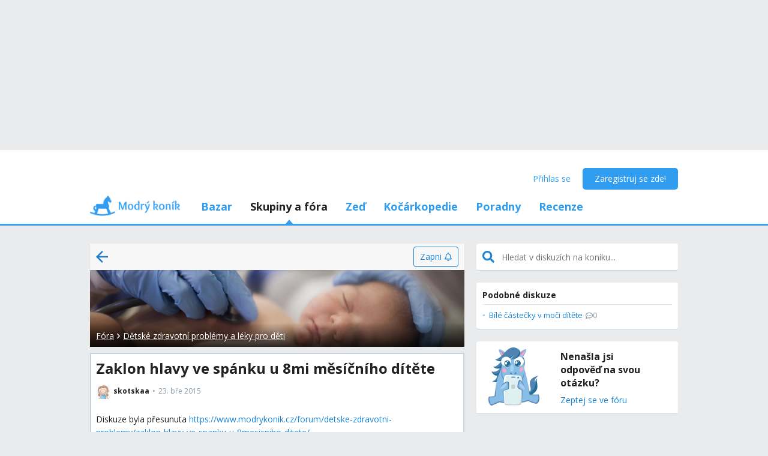

--- FILE ---
content_type: text/html; charset=utf-8
request_url: https://www.modrykonik.cz/forum/detske-zdravotni-problemy/zaklon-hlavy-ve-spanku-u-8mi-mesicniho-ditete/
body_size: 38093
content:
<!doctype html>
<html lang="cs-cz" data-request-id="unknown">
    <head>
        <script>
            try{performance.mark('ads:t0-start');}catch{}
        </script>
        <meta charset="utf-8">

        

        <meta name="Author" content="Modrý koník (c) 2026" /><meta name="seznam-wmt" content="Ao7kqVwJFZHfQ1MSDxAZKZCamhsfx1fd" />

        <meta name="viewport" content="width=device-width, initial-scale=1, minimum-scale=1, maximum-scale=1, user-scalable=0"/>
        <meta name="theme-color" content="#1e85d4"/>

        <link rel="shortcut icon" href="https://mkczasmodrykonik.vshcdn.net/img/logos/favicon-baby.ico" type="image/x-icon" />

        <link rel="apple-touch-icon" href="https://mkczasmodrykonik.vshcdn.net/img/mobile/ios/baby_ios_192x192.png">
        <link rel="apple-touch-icon" sizes="72x72" href="https://mkczasmodrykonik.vshcdn.net/img/mobile/ios/baby_ios_72x72.png">
        <link rel="apple-touch-icon" sizes="120x120" href="https://mkczasmodrykonik.vshcdn.net/img/mobile/ios/baby_ios_120x120.png">
        <link rel="apple-touch-icon" sizes="114x114" href="https://mkczasmodrykonik.vshcdn.net/img/mobile/ios/baby_ios_114x114.png">
        <link rel="apple-touch-icon" sizes="144x144" href="https://mkczasmodrykonik.vshcdn.net/img/mobile/ios/baby_ios_144x144.png">
        <link rel="apple-touch-icon" sizes="152x152" href="https://mkczasmodrykonik.vshcdn.net/img/mobile/ios/baby_ios_152x152.png">
        <link rel="manifest" href="/manifest.json">

        <link rel="preconnect" href="https://securepubads.g.doubleclick.net" crossorigin>
        <link rel="preconnect" href="https://tpc.googlesyndication.com" crossorigin>
        <link rel="preconnect" href="https://pagead2.googlesyndication.com" crossorigin>

        <link rel="dns-prefetch" href="//securepubads.g.doubleclick.net">
        <link rel="dns-prefetch" href="//pagead2.googlesyndication.com">
        <link rel="dns-prefetch" href="//tpc.googlesyndication.com">

        <!-- GPT: load early, async, limited-ads-capable -->
        <script>
          window.__mkPerf = window.__mkPerf || {};
          window.__mkPerf.mark = n => { try { performance.mark(n); } catch {} };
        </script>
        
        <script async src="https://securepubads.g.doubleclick.net/tag/js/gpt.js" crossorigin="anonymous"></script>
        
            <link rel="preconnect" href="https://www.googletagmanager.com" crossorigin>
            <link rel="preconnect" href="https://fundingchoicesmessages.google.com" crossorigin>
        

        

        <link rel="preload" href="https://publisher.caroda.io/videoPlayer/caroda.min.js?ctok=0d02ff54a39e006d2947cb6de4e069a9" as="script">

        <link rel="preconnect" href="https://fonts.gstatic.com/" crossorigin>
        
            <link rel="stylesheet" href="https://fonts.googleapis.com/css?family=Open+Sans:400,700&subset=latin,latin-ext&display=swap" media="screen and (min-device-width:600px) and (min-device-height:600px), screen and (max-device-width:599px) and (min-width: 980px), screen and (max-device-height:599px) and (min-width: 980px)">
        

        
    <base href="" />
    <meta name="mk:ssr-request-id" content="c69a0409a44f1d8360409539b63c675c">
    
    
    <link rel="preconnect" href="https://www.google-analytics.com " crossorigin/>
    <link rel="preconnect" href="https://ls.hit.gemius.pl" />
    
        
        <link rel="preconnect" href="https://stats.g.doubleclick.net" />
        <link rel="preconnect" href="https://pubads.g.doubleclick.net" />
        <link rel="preconnect" href="https://securepubads.g.doubleclick.net" />
        <link rel="preconnect" href="https://adservice.google.sk" />
        <link rel="preconnect" href="https://adservice.google.com" />
        <link rel="preconnect" href="https://tpc.googlesyndication.com" />

        
        <link rel="preconnect" href="https://adx.adform.net" />
        <link rel="preconnect" href="https://c1.adform.net" />
    
    <link rel="preload" href="https://mkczasmodrykonik.vshcdn.net/dist2/js/vendor.cs-CZ.9033b07c806c48e585f9.bundle.js" as="script" crossorigin="anonymous" />
    <link rel="preload" href="https://mkczasmodrykonik.vshcdn.net/dist2/js/forum.cs-CZ.f4b60c2017fd37dc207d.bundle.js" as="script" crossorigin="anonymous" />

    
        <title data-react-helmet="true">Zaklon hlavy ve spánku u 8mi měsíčního dítěte - Modrý koník</title>
        <meta data-react-helmet="true" name="description" content="Diskuze byla přesunuta - I o tom se diskutuje na Modrém koníku. Přečti si zkušenosti a názory ostatních."/><meta data-react-helmet="true" name="robots" content="index,follow"/><meta data-react-helmet="true" property="og:type" content="website"/><meta data-react-helmet="true" property="og:title" content="Zaklon hlavy ve spánku u 8mi měsíčního dítěte"/><meta data-react-helmet="true" property="og:description" content="Diskuze byla přesunuta - I o tom se diskutuje na Modrém koníku. Přečti si zkušenosti a názory ostatních."/><meta data-react-helmet="true" property="og:image" content="https://mkczasmodrykonik.vshcdn.net/img/general/article-main-img-fallback@1x.png"/><meta data-react-helmet="true" property="og:url" content="https://www.modrykonik.cz/forum/detske-zdravotni-problemy/zaklon-hlavy-ve-spanku-u-8mi-mesicniho-ditete/"/><meta data-react-helmet="true" property="fb:app_id" content="152310534815693"/>
        <link data-react-helmet="true" rel="canonical" href="https://www.modrykonik.cz/forum/detske-zdravotni-problemy/zaklon-hlavy-ve-spanku-u-8mi-mesicniho-ditete/"/>
        <script data-react-helmet="true" type="application/ld+json">{"@context":"https://schema.org","@type":"Organization","@id":"https://www.modrykonik.cz/","url":"https://www.modrykonik.cz/","name":"Modrý koník","logo":{"@type":"ImageObject","url":"https://mkczasmodrykonik.vshcdn.net/img/logos/ver-4/logo-organization-202@1x.png","height":"60","width":"269"}}</script><script data-react-helmet="true" type="application/ld+json">{"@context":"https://schema.org","@type":"BreadcrumbList","itemListElement":[{"@type":"ListItem","position":1,"item":{"@id":"https://www.modrykonik.cz/forum/","name":"Fóra"}},{"@type":"ListItem","position":2,"item":{"@id":"https://www.modrykonik.cz/forum/category/detske-zdravotni-problemy/","name":"Dětské zdravotní problémy a léky pro děti"}},{"@type":"ListItem","position":3,"item":{"@id":"https://www.modrykonik.cz/forum/detske-zdravotni-problemy/zaklon-hlavy-ve-spanku-u-8mi-mesicniho-ditete/","name":"Zaklon hlavy ve spánku u 8mi měsíčního dítěte"}}]}</script><script data-react-helmet="true" type="application/ld+json">{"@context":"https://schema.org","@type":"DiscussionForumPosting","@id":"https://www.modrykonik.cz/forum/detske-zdravotni-problemy/zaklon-hlavy-ve-spanku-u-8mi-mesicniho-ditete/","headline":"Zaklon hlavy ve spánku u 8mi měsíčního dítěte","text":"Diskuze byla přesunuta","url":"https://www.modrykonik.cz/forum/detske-zdravotni-problemy/zaklon-hlavy-ve-spanku-u-8mi-mesicniho-ditete/","datePublished":"2015-03-23T16:49:28.406Z","author":{"@type":"Person","name":"skotskaa","url":"https://www.modrykonik.cz/blog/skotskaa/"},"interactionStatistic":{"@type":"InteractionCounter","interactionType":{"@type":"CommentAction"},"userInteractionCount":0}}</script>
        <style id="font-awesome-css">svg:not(:root).svg-inline--fa {
  overflow: visible;
}

.svg-inline--fa {
  display: inline-block;
  font-size: inherit;
  height: 1em;
  overflow: visible;
  vertical-align: -0.125em;
}
.svg-inline--fa.fa-lg {
  vertical-align: -0.225em;
}
.svg-inline--fa.fa-w-1 {
  width: 0.0625em;
}
.svg-inline--fa.fa-w-2 {
  width: 0.125em;
}
.svg-inline--fa.fa-w-3 {
  width: 0.1875em;
}
.svg-inline--fa.fa-w-4 {
  width: 0.25em;
}
.svg-inline--fa.fa-w-5 {
  width: 0.3125em;
}
.svg-inline--fa.fa-w-6 {
  width: 0.375em;
}
.svg-inline--fa.fa-w-7 {
  width: 0.4375em;
}
.svg-inline--fa.fa-w-8 {
  width: 0.5em;
}
.svg-inline--fa.fa-w-9 {
  width: 0.5625em;
}
.svg-inline--fa.fa-w-10 {
  width: 0.625em;
}
.svg-inline--fa.fa-w-11 {
  width: 0.6875em;
}
.svg-inline--fa.fa-w-12 {
  width: 0.75em;
}
.svg-inline--fa.fa-w-13 {
  width: 0.8125em;
}
.svg-inline--fa.fa-w-14 {
  width: 0.875em;
}
.svg-inline--fa.fa-w-15 {
  width: 0.9375em;
}
.svg-inline--fa.fa-w-16 {
  width: 1em;
}
.svg-inline--fa.fa-w-17 {
  width: 1.0625em;
}
.svg-inline--fa.fa-w-18 {
  width: 1.125em;
}
.svg-inline--fa.fa-w-19 {
  width: 1.1875em;
}
.svg-inline--fa.fa-w-20 {
  width: 1.25em;
}
.svg-inline--fa.fa-pull-left {
  margin-right: 0.3em;
  width: auto;
}
.svg-inline--fa.fa-pull-right {
  margin-left: 0.3em;
  width: auto;
}
.svg-inline--fa.fa-border {
  height: 1.5em;
}
.svg-inline--fa.fa-li {
  width: 2em;
}
.svg-inline--fa.fa-fw {
  width: 1.25em;
}

.fa-layers svg.svg-inline--fa {
  bottom: 0;
  left: 0;
  margin: auto;
  position: absolute;
  right: 0;
  top: 0;
}

.fa-layers {
  display: inline-block;
  height: 1em;
  position: relative;
  text-align: center;
  vertical-align: -0.125em;
  width: 1em;
}
.fa-layers svg.svg-inline--fa {
  -webkit-transform-origin: center center;
          transform-origin: center center;
}

.fa-layers-counter, .fa-layers-text {
  display: inline-block;
  position: absolute;
  text-align: center;
}

.fa-layers-text {
  left: 50%;
  top: 50%;
  -webkit-transform: translate(-50%, -50%);
          transform: translate(-50%, -50%);
  -webkit-transform-origin: center center;
          transform-origin: center center;
}

.fa-layers-counter {
  background-color: #ff253a;
  border-radius: 1em;
  -webkit-box-sizing: border-box;
          box-sizing: border-box;
  color: #fff;
  height: 1.5em;
  line-height: 1;
  max-width: 5em;
  min-width: 1.5em;
  overflow: hidden;
  padding: 0.25em;
  right: 0;
  text-overflow: ellipsis;
  top: 0;
  -webkit-transform: scale(0.25);
          transform: scale(0.25);
  -webkit-transform-origin: top right;
          transform-origin: top right;
}

.fa-layers-bottom-right {
  bottom: 0;
  right: 0;
  top: auto;
  -webkit-transform: scale(0.25);
          transform: scale(0.25);
  -webkit-transform-origin: bottom right;
          transform-origin: bottom right;
}

.fa-layers-bottom-left {
  bottom: 0;
  left: 0;
  right: auto;
  top: auto;
  -webkit-transform: scale(0.25);
          transform: scale(0.25);
  -webkit-transform-origin: bottom left;
          transform-origin: bottom left;
}

.fa-layers-top-right {
  right: 0;
  top: 0;
  -webkit-transform: scale(0.25);
          transform: scale(0.25);
  -webkit-transform-origin: top right;
          transform-origin: top right;
}

.fa-layers-top-left {
  left: 0;
  right: auto;
  top: 0;
  -webkit-transform: scale(0.25);
          transform: scale(0.25);
  -webkit-transform-origin: top left;
          transform-origin: top left;
}

.fa-lg {
  font-size: 1.3333333333em;
  line-height: 0.75em;
  vertical-align: -0.0667em;
}

.fa-xs {
  font-size: 0.75em;
}

.fa-sm {
  font-size: 0.875em;
}

.fa-1x {
  font-size: 1em;
}

.fa-2x {
  font-size: 2em;
}

.fa-3x {
  font-size: 3em;
}

.fa-4x {
  font-size: 4em;
}

.fa-5x {
  font-size: 5em;
}

.fa-6x {
  font-size: 6em;
}

.fa-7x {
  font-size: 7em;
}

.fa-8x {
  font-size: 8em;
}

.fa-9x {
  font-size: 9em;
}

.fa-10x {
  font-size: 10em;
}

.fa-fw {
  text-align: center;
  width: 1.25em;
}

.fa-ul {
  list-style-type: none;
  margin-left: 2.5em;
  padding-left: 0;
}
.fa-ul > li {
  position: relative;
}

.fa-li {
  left: -2em;
  position: absolute;
  text-align: center;
  width: 2em;
  line-height: inherit;
}

.fa-border {
  border: solid 0.08em #eee;
  border-radius: 0.1em;
  padding: 0.2em 0.25em 0.15em;
}

.fa-pull-left {
  float: left;
}

.fa-pull-right {
  float: right;
}

.fa.fa-pull-left,
.fas.fa-pull-left,
.far.fa-pull-left,
.fal.fa-pull-left,
.fab.fa-pull-left {
  margin-right: 0.3em;
}
.fa.fa-pull-right,
.fas.fa-pull-right,
.far.fa-pull-right,
.fal.fa-pull-right,
.fab.fa-pull-right {
  margin-left: 0.3em;
}

.fa-spin {
  -webkit-animation: fa-spin 2s infinite linear;
          animation: fa-spin 2s infinite linear;
}

.fa-pulse {
  -webkit-animation: fa-spin 1s infinite steps(8);
          animation: fa-spin 1s infinite steps(8);
}

@-webkit-keyframes fa-spin {
  0% {
    -webkit-transform: rotate(0deg);
            transform: rotate(0deg);
  }
  100% {
    -webkit-transform: rotate(360deg);
            transform: rotate(360deg);
  }
}

@keyframes fa-spin {
  0% {
    -webkit-transform: rotate(0deg);
            transform: rotate(0deg);
  }
  100% {
    -webkit-transform: rotate(360deg);
            transform: rotate(360deg);
  }
}
.fa-rotate-90 {
  -ms-filter: "progid:DXImageTransform.Microsoft.BasicImage(rotation=1)";
  -webkit-transform: rotate(90deg);
          transform: rotate(90deg);
}

.fa-rotate-180 {
  -ms-filter: "progid:DXImageTransform.Microsoft.BasicImage(rotation=2)";
  -webkit-transform: rotate(180deg);
          transform: rotate(180deg);
}

.fa-rotate-270 {
  -ms-filter: "progid:DXImageTransform.Microsoft.BasicImage(rotation=3)";
  -webkit-transform: rotate(270deg);
          transform: rotate(270deg);
}

.fa-flip-horizontal {
  -ms-filter: "progid:DXImageTransform.Microsoft.BasicImage(rotation=0, mirror=1)";
  -webkit-transform: scale(-1, 1);
          transform: scale(-1, 1);
}

.fa-flip-vertical {
  -ms-filter: "progid:DXImageTransform.Microsoft.BasicImage(rotation=2, mirror=1)";
  -webkit-transform: scale(1, -1);
          transform: scale(1, -1);
}

.fa-flip-both, .fa-flip-horizontal.fa-flip-vertical {
  -ms-filter: "progid:DXImageTransform.Microsoft.BasicImage(rotation=2, mirror=1)";
  -webkit-transform: scale(-1, -1);
          transform: scale(-1, -1);
}

:root .fa-rotate-90,
:root .fa-rotate-180,
:root .fa-rotate-270,
:root .fa-flip-horizontal,
:root .fa-flip-vertical,
:root .fa-flip-both {
  -webkit-filter: none;
          filter: none;
}

.fa-stack {
  display: inline-block;
  height: 2em;
  position: relative;
  width: 2.5em;
}

.fa-stack-1x,
.fa-stack-2x {
  bottom: 0;
  left: 0;
  margin: auto;
  position: absolute;
  right: 0;
  top: 0;
}

.svg-inline--fa.fa-stack-1x {
  height: 1em;
  width: 1.25em;
}
.svg-inline--fa.fa-stack-2x {
  height: 2em;
  width: 2.5em;
}

.fa-inverse {
  color: #fff;
}

.sr-only {
  border: 0;
  clip: rect(0, 0, 0, 0);
  height: 1px;
  margin: -1px;
  overflow: hidden;
  padding: 0;
  position: absolute;
  width: 1px;
}

.sr-only-focusable:active, .sr-only-focusable:focus {
  clip: auto;
  height: auto;
  margin: 0;
  overflow: visible;
  position: static;
  width: auto;
}

.svg-inline--fa .fa-primary {
  fill: var(--fa-primary-color, currentColor);
  opacity: 1;
  opacity: var(--fa-primary-opacity, 1);
}

.svg-inline--fa .fa-secondary {
  fill: var(--fa-secondary-color, currentColor);
  opacity: 0.4;
  opacity: var(--fa-secondary-opacity, 0.4);
}

.svg-inline--fa.fa-swap-opacity .fa-primary {
  opacity: 0.4;
  opacity: var(--fa-secondary-opacity, 0.4);
}

.svg-inline--fa.fa-swap-opacity .fa-secondary {
  opacity: 1;
  opacity: var(--fa-primary-opacity, 1);
}

.svg-inline--fa mask .fa-primary,
.svg-inline--fa mask .fa-secondary {
  fill: black;
}

.fad.fa-inverse {
  color: #fff;
}</style>
        <link rel="preload" href="https://mkczasmodrykonik.vshcdn.net/dist2/js/0.cs-CZ.d76d49636faa200ba738.bundle.js" as="script" crossorigin="anonymous" />
<link rel="preload" href="https://mkczasmodrykonik.vshcdn.net/dist2/js/1.cs-CZ.2816ea999bc8d4f6a7b2.bundle.js" as="script" crossorigin="anonymous" />
<link rel="preload" href="https://mkczasmodrykonik.vshcdn.net/dist2/js/2.cs-CZ.d20c7471641103f33642.bundle.js" as="script" crossorigin="anonymous" />
<link rel="preload" href="https://mkczasmodrykonik.vshcdn.net/dist2/js/3.cs-CZ.747a9a78754526c0c0c9.bundle.js" as="script" crossorigin="anonymous" />
<link rel="preload" href="https://mkczasmodrykonik.vshcdn.net/dist2/js/forum.PostDetail.cs-CZ.c2f4e5765bc0b96422fe.bundle.js" as="script" crossorigin="anonymous" />
<link rel="preload" href="https://mkczasmodrykonik.vshcdn.net/dist2/js/react-transition-group.cs-CZ.0a95e5ce879f96e0cba3.bundle.js" as="script" crossorigin="anonymous" />
    


        

        
            
        

        
    <style data-href="https://mkczasmodrykonik.vshcdn.net/dist2/css/126.99bb4714c2fe2af6ab0d.css">.bgc_a{position:fixed;z-index:999;right:0;bottom:0;pointer-events:none}.bgc_b{pointer-events:all;width:100%}.bgc_c{overflow:hidden;min-width:100%;min-height:30px;display:-webkit-flex;display:flex;-webkit-justify-content:center;justify-content:center;-webkit-align-items:center;align-items:center}.bgc_e{background:#ebebeb}.bgc_f{display:-webkit-flex;display:flex;-webkit-justify-content:flex-end;justify-content:flex-end;-webkit-flex-direction:row;flex-direction:row;pointer-events:all}.bgc_g{background:#434343;color:#fff;padding:6px 18px;text-align:center;margin-right:10px;font-size:12px;font-weight:700;position:relative;-webkit-clip-path:polygon(10% 0,90% 0,100% 100%,0 100%);clip-path:polygon(10% 0,90% 0,100% 100%,0 100%);transition:background .3s}.bgc_g:hover{background:#444}.bgc_h{padding-bottom:130px}.bhc_a{display:-webkit-flex;display:flex}.bhc_b{display:block}.bhc_c{display:none}@media only screen and (max-device-height:599px) and (max-width:979px),only screen and (max-device-width:599px) and (max-width:979px){.bhc_e{display:none}}@media screen and (max-device-height:599px) and (min-width:980px),screen and (max-device-width:599px) and (min-width:980px),screen and (min-device-width:600px) and (min-device-height:600px){.bhc_f{display:none}}.bhc_g{display:inline}.bhc_h{display:inline-block}.bhc_i{display:-webkit-inline-flex;display:inline-flex}.bhc_j{-webkit-align-items:center;align-items:center}.bhc_k{-webkit-align-items:flex-start;align-items:flex-start}.bhc_l{-webkit-align-items:flex-end;align-items:flex-end}.bhc_m{-webkit-align-items:stretch;align-items:stretch}.bhc_n{-webkit-align-self:center;align-self:center}.bhc_o{-webkit-align-self:flex-start;align-self:flex-start}.bhc_p{-webkit-align-self:flex-end;align-self:flex-end}.bhc_q{-webkit-justify-content:center;justify-content:center}.bhc_r{-webkit-justify-content:space-between;justify-content:space-between}.bhc_s{-webkit-justify-content:space-evenly;justify-content:space-evenly}.bhc_t{-webkit-justify-content:space-around;justify-content:space-around}.bhc_u{-webkit-justify-content:flex-end;justify-content:flex-end}.bhc_v{-webkit-justify-content:flex-start;justify-content:flex-start}.bhc_w{-webkit-flex-direction:column;flex-direction:column}.bhc_x{-webkit-flex-direction:row;flex-direction:row}.bhc_y{-webkit-flex-grow:0;flex-grow:0}.bhc_z{-webkit-flex-grow:1;flex-grow:1}.bhc_ba{-webkit-flex-shrink:0;flex-shrink:0}.bhc_bb{-webkit-flex-shrink:1;flex-shrink:1}.bhc_bc{-webkit-flex-wrap:wrap;flex-wrap:wrap}.bhc_be{-webkit-flex:1;flex:1}.bhc_bf,.bhc_bg{-webkit-flex:1 1 auto;flex:1 1 auto}.bhc_bh{-webkit-flex:0 0 auto;flex:0 0 auto}.bhc_bi{position:absolute}.bhc_bj{position:relative}.bhc_bk{position:fixed}.bhc_bl{top:0}.bhc_bm{left:0}.bhc_bn{right:0}.bhc_bo{bottom:0}.bhc_bp{top:3px}.bhc_bq{left:3px}.bhc_br{right:3px}.bhc_bs{bottom:3px}.bhc_bt{top:5px}.bhc_bu{left:5px}.bhc_bv{right:5px}.bhc_bw{bottom:5px}.bhc_bx{top:10px}.bhc_by{left:10px}.bhc_bz{right:10px}.bhc_ca{bottom:10px}.bhc_cb{top:15px}.bhc_cc{left:15px}.bhc_ce{right:15px}.bhc_cf{bottom:15px}.bhc_cg{top:20px}.bhc_ch{left:20px}.bhc_ci{right:20px}.bhc_cj{bottom:20px}.bhc_ck{top:30px}.bhc_cl{left:30px}.bhc_cm{right:30px}.bhc_cn{bottom:30px}.bhc_co{top:40px}.bhc_cp{left:40px}.bhc_cq{right:40px}.bhc_cr{bottom:40px}.bhc_cs{top:60px}.bhc_ct{left:60px}.bhc_cu{right:60px}.bhc_cv{bottom:60px}.bhc_cw{background-color:#fff}.bhc_cy{color:#fff}.bhc_cz{background-color:#212324}.bhc_ea{color:#212324}.bhc_eb{background-color:#212324}.bhc_ec{color:#212324}.bhc_ee{background-color:#9ad3f1}.bhc_ef{color:#9ad3f1}.bhc_eg{background-color:#1e85d4}.bhc_eh{color:#1e85d4}.bhc_ei{background-color:#389fed}.bhc_ej{color:#389fed}.bhc_ek{background-color:#309df0}.bhc_el{color:#309df0}.bhc_em{background-color:#909ea8}.bhc_en{color:#909ea8}.bhc_eo{background-color:#909ea8}.bhc_ep{color:#909ea8}.bhc_eq{background-color:#0d6cb5}.bhc_er{color:#0d6cb5}.bhc_es{background-color:#ff7db1}.bhc_et{color:#ff7db1}.bhc_eu{background-color:#eaebec}.bhc_ev{color:#eaebec}.bhc_ew{background-color:#eaebec}.bhc_ex{color:#eaebec}.bhc_ey{background-color:#e2e9ee}.bhc_ez{color:#e2e9ee}.bhc_fa{background-color:#c6d3dd}.bhc_fb{color:#c6d3dd}.bhc_fc{background-color:#909ea8}.bhc_fe{color:#909ea8}.bhc_ff{background-color:#909ea8}.bhc_fg{color:#909ea8}.bhc_fh{background-color:#909ea8}.bhc_fi{color:#909ea8}.bhc_fj{background-color:#a5a2a8}.bhc_fk{color:#a5a2a8}.bhc_fl{background-color:#a3a89f}.bhc_fm{color:#a3a89f}.bhc_fn{background-color:#f7f7f7}.bhc_fo{color:#f7f7f7}.bhc_fp{background-color:#3ca3e2}.bhc_fq{color:#3ca3e2}.bhc_fr{background-color:#7edaa1}.bhc_fs{color:#7edaa1}.bhc_ft{background-color:#fff16b}.bhc_fu{color:#fff16b}.bhc_fv{background-color:#dd3030}.bhc_fw{color:#dd3030}.bhc_fx{background-color:#fff}.bhc_fy{color:#fff}.bhc_fz{background-color:#dd3030}.bhc_ga{color:#dd3030}.bhc_gb{background-color:#fff}.bhc_gc{color:#fff}.bhc_ge{background-color:#ffb02e}.bhc_gf{color:#ffb02e}.bhc_gg{background-color:#fff}.bhc_gh{color:#fff}.bhc_gi{background-color:#ffb02e}.bhc_gj{color:#ffb02e}.bhc_gk{background-color:#c6d3dd}.bhc_gl{color:#c6d3dd}.bhc_gm{background-color:#ff6317}.bhc_gn{color:#ff6317}.bhc_go{background-color:#60c983}.bhc_gp{color:#60c983}.bhc_gq{background-color:#429400}.bhc_gr{color:#429400}.bhc_gs{background-color:#f7fff1}.bhc_gt{color:#f7fff1}.bhc_gu{background-color:#ffecab}.bhc_gv{color:#ffecab}.bhc_gw{background-color:#eff2f4}.bhc_gx{color:#eff2f4}.bhc_gy{background-color:#ffffdf}.bhc_gz{color:#ffffdf}.bhc_ha{background-color:#1e85d4}.bhc_hb{color:#1e85d4}.bhc_hc{background-color:#d8d8d8}.bhc_he{color:#d8d8d8}.bhc_hf{background-color:#f6f6f6}.bhc_hg{color:#f6f6f6}.bhc_hh{background-color:#f88529}.bhc_hi{color:#f88529}.bhc_hj{background-color:#ff4c68}.bhc_hk{color:#ff4c68}.bhc_hl{background-color:#b051fb}.bhc_hm{color:#b051fb}.bhc_hn{background-color:#faf6ff}.bhc_ho{color:#faf6ff}.bhc_hp{background-color:#47b68d}.bhc_hq{color:#47b68d}.bhc_cx{background-color:"transparent"}.bhc_hr{color:"transparent"}.bhc_hs{background-color:#ff5050}.bhc_ht{color:#ff5050}.bhc_hu{background-color:#ffe7e7}.bhc_hv{color:#ffe7e7}.bhc_hw{background-color:#fc7594}.bhc_hx{color:#fc7594}.bhc_hy{background-color:#ffeff3}.bhc_hz{color:#ffeff3}.bhc_ia{background-color:#69cc43}.bhc_ib{color:#69cc43}.bhc_ic{background-color:#e4ffda}.bhc_ie{color:#e4ffda}.bhc_if{background-color:#fffac0}.bhc_ig{color:#fffac0}.bhc_ih{background-color:#5f6e78}.bhc_ii{color:#5f6e78}.bhc_ij{background-color:#5f6e78}.bhc_ik{color:#5f6e78}.bhc_il{background-color:#7ad718}.bhc_im{color:#7ad718}.bhc_in{background-color:#ff5050}.bhc_io{color:#ff5050}.bhc_ip{background-color:#e1ecf6}.bhc_iq{color:#e1ecf6}.bhc_ir{background-color:#90bfe0}.bhc_is{color:#90bfe0}.bhc_it{background-color:#ff1717}.bhc_cx{background-color:transparent}.bhc_iu{color:#ff1717}.bhc_iv{border:none}.bhc_iw{border:1px solid #c6d3dd}.bhc_ix{border:1px solid #e2e9ee}.bhc_iy{border:1px solid #909ea8}.bhc_iz{border:1px solid #429400}.bhc_ja{border:1px solid #b051fb}.bhc_jb{border-top:none}.bhc_jc{border-top:1px solid #c6d3dd}.bhc_je{border-top:1px solid #e2e9ee}.bhc_jf{border-top:1px solid #eaebec}.bhc_jg{border-left:none}.bhc_jh{border-left:1px solid #c6d3dd}.bhc_ji{border-left:1px solid #e2e9ee}.bhc_jj{border-right:none}.bhc_jk{border-right:1px solid #c6d3dd}.bhc_jl{border-right:1px solid #e2e9ee}.bhc_jm{border-right:1px solid #eaebec}.bhc_jn{border-bottom:none}.bhc_jo{border-bottom:1px solid #c6d3dd}.bhc_jp{border-bottom:1px solid #e2e9ee}.bhc_jq{border-bottom:1px solid #eaebec}.bhc_jr{border-bottom:1px solid #909ea8}.bhc_js{border-top-right-radius:4px}.bhc_jt{border-top-left-radius:4px}.bhc_ju{border-bottom-right-radius:4px}.bhc_jv{border-bottom-left-radius:4px}.bhc_jw{border:0}.bhc_jx{border-radius:4px}.bhc_jy{border-radius:5px}.bhc_jz{border-radius:4px}.bhc_ka{border-radius:3px}@media only screen and (max-device-height:599px) and (max-width:979px),only screen and (max-device-width:599px) and (max-width:979px){.bhc_kb{-webkit-justify-content:center;justify-content:center}.bhc_kc{margin-left:0}.bhc_ke{margin-right:0}.bhc_kf{margin-top:0}.bhc_kg{margin-bottom:0}.bhc_kh{padding-left:0}.bhc_ki{padding-right:0}.bhc_kj{padding-top:0}.bhc_kk{margin-left:3px}.bhc_kl{margin-right:3px}.bhc_km{margin-top:3px}.bhc_kn{margin-bottom:3px}.bhc_ko{padding-left:3px}.bhc_kp{padding-right:3px}.bhc_kq{padding-top:3px}.bhc_kr{margin-left:5px}.bhc_ks{margin-right:5px}.bhc_kt{margin-top:5px}.bhc_ku{margin-bottom:5px}.bhc_kv{padding-left:5px}.bhc_kw{padding-right:5px}.bhc_kx{padding-top:5px}.bhc_ky{margin-left:10px}.bhc_kz{margin-right:10px}.bhc_la{margin-top:10px}.bhc_lb{margin-bottom:10px}.bhc_lc{padding-left:10px}.bhc_le{padding-right:10px}.bhc_lf{padding-top:10px}.bhc_lg{margin-left:15px}.bhc_lh{margin-right:15px}.bhc_li{margin-top:15px}.bhc_lj{margin-bottom:15px}.bhc_lk{padding-left:15px}.bhc_ll{padding-right:15px}.bhc_lm{padding-top:15px}.bhc_ln{margin-left:20px}.bhc_lo{margin-right:20px}.bhc_lp{margin-top:20px}.bhc_lq{margin-bottom:20px}.bhc_lr{padding-left:20px}.bhc_ls{padding-right:20px}.bhc_lt{padding-top:20px}.bhc_lu{margin-left:30px}.bhc_lv{margin-right:30px}.bhc_lw{margin-top:30px}.bhc_lx{margin-bottom:30px}.bhc_ly{padding-left:30px}.bhc_lz{padding-right:30px}.bhc_ma{padding-top:30px}.bhc_mb{margin-left:40px}.bhc_mc{margin-right:40px}.bhc_me{margin-top:40px}.bhc_mf{margin-bottom:40px}.bhc_mg{padding-left:40px}.bhc_mh{padding-right:40px}.bhc_mi{padding-top:40px}.bhc_mj{margin-left:60px}.bhc_mk{margin-right:60px}.bhc_ml{margin-top:60px}.bhc_mm{margin-bottom:60px}.bhc_mn{padding-left:60px}.bhc_mo{padding-right:60px}.bhc_mp{padding-top:60px}.bhc_mq{width:100%}}@media screen and (max-device-height:599px) and (min-width:980px),screen and (max-device-width:599px) and (min-width:980px),screen and (min-device-width:600px) and (min-device-height:600px){.bhc_mr{-webkit-justify-content:flex-start;justify-content:flex-start}.bhc_ms{margin-left:0}.bhc_mt{margin-right:0}.bhc_mu{margin-top:0}.bhc_mv{margin-bottom:0}.bhc_mw{padding-left:0}.bhc_mx{padding-right:0}.bhc_my{padding-top:0}.bhc_mz{padding-bottom:0}.bhc_na{margin-left:3px}.bhc_nb{margin-right:3px}.bhc_nc{margin-top:3px}.bhc_ne{margin-bottom:3px}.bhc_nf{padding-left:3px}.bhc_ng{padding-right:3px}.bhc_nh{padding-top:3px}.bhc_ni{padding-bottom:3px}.bhc_nj{margin-left:5px}.bhc_nk{margin-right:5px}.bhc_nl{margin-top:5px}.bhc_nm{margin-bottom:5px}.bhc_nn{padding-left:5px}.bhc_no{padding-right:5px}.bhc_np{padding-top:5px}.bhc_nq{padding-bottom:5px}.bhc_nr{margin-left:10px}.bhc_ns{margin-right:10px}.bhc_nt{margin-top:10px}.bhc_nu{margin-bottom:10px}.bhc_nv{padding-left:10px}.bhc_nw{padding-right:10px}.bhc_nx{padding-top:10px}.bhc_ny{padding-bottom:10px}.bhc_nz{margin-left:15px}.bhc_oa{margin-right:15px}.bhc_ob{margin-top:15px}.bhc_oc{margin-bottom:15px}.bhc_oe{padding-left:15px}.bhc_of{padding-right:15px}.bhc_og{padding-top:15px}.bhc_oh{padding-bottom:15px}.bhc_oi{margin-left:20px}.bhc_oj{margin-right:20px}.bhc_ok{margin-top:20px}.bhc_ol{margin-bottom:20px}.bhc_om{padding-left:20px}.bhc_on{padding-right:20px}.bhc_oo{padding-top:20px}.bhc_op{padding-bottom:20px}.bhc_oq{margin-left:30px}.bhc_or{margin-right:30px}.bhc_os{margin-top:30px}.bhc_ot{margin-bottom:30px}.bhc_ou{padding-left:30px}.bhc_ov{padding-right:30px}.bhc_ow{padding-top:30px}.bhc_ox{padding-bottom:30px}.bhc_oy{margin-left:40px}.bhc_oz{margin-right:40px}.bhc_pa{margin-top:40px}.bhc_pb{margin-bottom:40px}.bhc_pc{padding-left:40px}.bhc_pe{padding-right:40px}.bhc_pf{padding-top:40px}.bhc_pg{padding-bottom:40px}.bhc_ph{margin-left:60px}.bhc_pi{margin-right:60px}.bhc_pj{margin-top:60px}.bhc_pk{margin-bottom:60px}.bhc_pl{padding-left:60px}.bhc_pm{padding-right:60px}.bhc_pn{padding-top:60px}.bhc_po{padding-bottom:60px}}.bhc_pp{width:100%}@media screen and (max-device-height:599px) and (min-width:980px),screen and (max-device-width:599px) and (min-width:980px),screen and (min-device-width:600px) and (min-device-height:600px){.bhc_pq{width:980px}}@media only screen and (max-device-height:599px) and (max-width:979px),only screen and (max-device-width:599px) and (max-width:979px){.bhc_pq{width:100%}}.bhc_pr{width:inherit}.bhc_ps{width:auto}.bhc_pt{width:0}.bhc_pu{height:100%}.bhc_pv{height:auto}.bhc_pw{width:100%;max-width:100%;min-height:100vh;min-height:calc(100vh - 44px)}@media only screen and (max-device-height:599px) and (max-width:979px),only screen and (max-device-width:599px) and (max-width:979px){.bhc_px,.bhc_py{width:100%;max-width:100%;min-height:100vh;min-height:calc(100vh - 44px)}.bhc_py{padding-bottom:44px}}.bhc_pz{margin-left:auto}.bhc_qa{margin-right:auto}.bhc_qb{padding:0}.bhc_qc{padding-left:0}.bhc_qe{padding-right:0}.bhc_qf{padding-top:0}.bhc_qg{padding-bottom:0}.bhc_qh{margin:0}.bhc_qi{margin-left:0}.bhc_qj{margin-right:0}.bhc_qk{margin-top:0}.bhc_ql{margin-bottom:0}.bhc_qm{padding:3px}.bhc_qn{padding-left:3px}.bhc_qo{padding-right:3px}.bhc_qp{padding-top:3px}.bhc_qq{padding-bottom:3px}.bhc_qr{margin:3px}.bhc_qs{margin-left:3px}.bhc_qt{margin-right:3px}.bhc_qu{margin-top:3px}.bhc_qv{margin-bottom:3px}.bhc_qw{padding:5px}.bhc_qx{padding-left:5px}.bhc_qy{padding-right:5px}.bhc_qz{padding-top:5px}.bhc_ra{padding-bottom:5px}.bhc_rb{margin:5px}.bhc_rc{margin-left:5px}.bhc_re{margin-right:5px}.bhc_rf{margin-top:5px}.bhc_rg{margin-bottom:5px}.bhc_rh{padding:10px}.bhc_ri{padding-left:10px}.bhc_rj{padding-right:10px}.bhc_rk{padding-top:10px}.bhc_rl{padding-bottom:10px}.bhc_rm{margin:10px}.bhc_rn{margin-left:10px}.bhc_ro{margin-right:10px}.bhc_rp{margin-top:10px}.bhc_rq{margin-bottom:10px}.bhc_rr{padding:15px}.bhc_rs{padding-left:15px}.bhc_rt{padding-right:15px}.bhc_ru{padding-top:15px}.bhc_rv{padding-bottom:15px}.bhc_rw{margin:15px}.bhc_rx{margin-left:15px}.bhc_ry{margin-right:15px}.bhc_rz{margin-top:15px}.bhc_sa{margin-bottom:15px}.bhc_sb{padding:20px}.bhc_sc{padding-left:20px}.bhc_se{padding-right:20px}.bhc_sf{padding-top:20px}.bhc_sg{padding-bottom:20px}.bhc_sh{margin:20px}.bhc_si{margin-left:20px}.bhc_sj{margin-right:20px}.bhc_sk{margin-top:20px}.bhc_sl{margin-bottom:20px}.bhc_sm{padding:30px}.bhc_sn{padding-left:30px}.bhc_so{padding-right:30px}.bhc_sp{padding-top:30px}.bhc_sq{padding-bottom:30px}.bhc_sr{margin:30px}.bhc_ss{margin-left:30px}.bhc_st{margin-right:30px}.bhc_su{margin-top:30px}.bhc_sv{margin-bottom:30px}.bhc_sw{padding:40px}.bhc_sx{padding-left:40px}.bhc_sy{padding-right:40px}.bhc_sz{padding-top:40px}.bhc_ta{padding-bottom:40px}.bhc_tb{margin:40px}.bhc_tc{margin-left:40px}.bhc_te{margin-right:40px}.bhc_tf{margin-top:40px}.bhc_tg{margin-bottom:40px}.bhc_th{padding:60px}.bhc_ti{padding-left:60px}.bhc_tj{padding-right:60px}.bhc_tk{padding-top:60px}.bhc_tl{padding-bottom:60px}.bhc_tm{margin:60px}.bhc_tn{margin-left:60px}.bhc_to{margin-right:60px}.bhc_tp{margin-top:60px}.bhc_tq{margin-bottom:60px}.bhc_tr{transition:all .2s ease-in-out}.bhc_ts{transition:opacity .2s ease-in-out}.bhc_tt{transition:all .45s cubic-bezier(.23,1,.32,1) 0ms}.bhc_tu{text-align:center}.bhc_tv{text-align:justify}.bhc_tw{text-align:right}.bhc_tx{text-align:left}.bhc_ty{text-transform:uppercase}.bhc_tz{text-decoration:underline}.bhc_ua{font-weight:700}.bhc_ub,.bhc_uc{font-weight:400}.bhc_ue{font-size:32px}.bhc_uf{font-size:28px}.bhc_ug{font-size:24px}.bhc_uh{font-size:22px}.bhc_ui{font-size:20px}.bhc_uj{font-size:18px}.bhc_uk{font-size:17px}.bhc_ul{font-size:16px}.bhc_um{font-size:15px}.bhc_un{font-size:14px}.bhc_uo{font-size:13px}.bhc_up{font-size:12px}.bhc_uq{font-size:11px}.bhc_ur{font-size:10px}.bhc_us{font-size:8px}.bhc_uv{font-style:italic}.bhc_uw{box-shadow:0 1px 2px rgba(33,35,36,.1)}.bhc_ux{white-space:nowrap}.bhc_uy{white-space:normal}.bhc_uz{white-space:pre}.bhc_va{white-space:pre-wrap}.bhc_vb{white-space:pre-line}.bhc_vc{float:left}.bhc_ve{float:right}.bhc_vf{overflow:hidden}.bhc_vg{overflow:scroll}.bhc_vh{overflow:auto}.bhc_vi{overflow-x:hidden}.bhc_vj{overflow-y:hidden}.bhc_vk{overflow:visible}.emojione{vertical-align:text-bottom}.bhc_vl{padding-top:83px}.bhc_vm{padding-top:44px}.bhc_vn{vertical-align:middle}.bhc_vo{vertical-align:baseline}.bhc_vp{vertical-align:top}.bhc_vq{vertical-align:text-bottom}.bhc_vr{-webkit-user-select:none;-ms-user-select:none;user-select:none}.bhc_vs{-webkit-user-select:text;-ms-user-select:text;user-select:text}.bhc_vt{pointer-events:none}.bhc_vu{opacity:0}.bhc_vv{opacity:1}.bhc_vw{line-height:1.2em}.bhc_vx{line-height:1em}.bhc_vy{line-height:1.4em}.bhc_vz{line-height:1.5em}.bhc_wa{line-height:1.6em}.bhc_wb{line-height:2em}.bhc_wc{visibility:hidden}.bhc_we{word-wrap:break-word}.bhc_wf{cursor:pointer}.bhc_wg{z-index:0}.bhc_wh{z-index:1}.bhc_wi{z-index:2}.bhc_wj{z-index:3}.bhc_wk{z-index:4}.bhc_wl{list-style:none}.bhc_wm{text-overflow:ellipsis}.bhc_wn{color:#1e85d4}.bhc_wn:hover{color:#0f95fc}.bhc_wo{color:#909ea8}.bhc_wo:hover{color:#0f95fc}.bhc_wp{color:#909ea8}.bhc_wp:hover{color:#0f95fc}.bhc_wq{color:#b051fb}.bhc_wq:hover{color:#0f95fc}.bhc_ws{page-break-inside:avoid}@media only screen and (max-device-height:599px) and (max-width:979px),only screen and (max-device-width:599px) and (max-width:979px){.bgb_a{min-width:100%}}.bgb_b{width:100%}.bgb_c>div[id]{min-height:125px}.bgb_e>div[id]{min-height:250px}.bgb_f>div[id]{min-height:280px}.bgb_g>div[id]{min-height:300px}.bgb_h>div[id]{min-height:600px}.bgb_i>div[id]{margin-top:3px}.bgb_j>div[id]{margin-top:10px}.bgb_k>div[id]{margin-top:20px}.bgb_l>div[id]{margin-top:30px}.bgb_m>div[id]{margin-bottom:3px}.bgb_n>div[id]{margin-bottom:10px}.bgb_o>div[id]{margin-bottom:20px}.bgb_p>div[id]{margin-bottom:30px}.bas_a{height:34px}.bas_c{margin-right:-10px;padding:5px}.bas_e{position:relative;width:34px;height:34px}.bas_f{position:absolute;left:-5px;top:-5px;width:44px;height:44px;background-color:#1e85d4;text-align:center;display:-webkit-flex;display:flex;-webkit-flex-direction:row;flex-direction:row;-webkit-justify-content:center;justify-content:center;padding-top:12px;font-size:24px;color:#fff}.bas_g,.bas_h,.bas_i{height:0}.bas_g:active,.bas_g:focus,.bas_g:hover,.bas_h:active,.bas_h:focus,.bas_h:hover,.bas_i:active,.bas_i:focus,.bas_i:hover,.bas_j:active,.bas_j:focus,.bas_j:hover,.bas_k:active,.bas_k:focus,.bas_k:hover,.bas_l:active,.bas_l:focus,.bas_l:hover{color:#1e85d4}.bas_m:active,.bas_m:focus,.bas_m:hover,.bas_n:active,.bas_n:focus,.bas_n:hover,.bas_o:active,.bas_o:focus,.bas_o:hover{color:#429400}.bas_p:active,.bas_p:focus,.bas_p:hover,.bas_q:active,.bas_q:focus,.bas_q:hover,.bas_r:active,.bas_r:focus,.bas_r:hover{color:#b051fb}.bas_s:active,.bas_s:focus,.bas_s:hover,.bas_t:active,.bas_t:focus,.bas_t:hover,.bas_u:active,.bas_u:focus,.bas_u:hover{color:#fff}.bas_v:active,.bas_v:focus,.bas_v:hover,.bas_w:active,.bas_w:focus,.bas_w:hover,.bas_x:active,.bas_x:focus,.bas_x:hover{background:#f6f6f6}.bas_ba:active,.bas_ba:focus,.bas_ba:hover,.bas_bb:active,.bas_bb:focus,.bas_bb:hover,.bas_bc:active,.bas_bc:focus,.bas_bc:hover,.bas_be:active,.bas_be:focus,.bas_be:hover,.bas_y:active,.bas_y:focus,.bas_y:hover,.bas_z:active,.bas_z:focus,.bas_z:hover{background:#389fed;color:#fff}.bas_bb,.bas_be,.bas_z{height:48px;padding:0 22px}.bas_bf:active,.bas_bf:focus,.bas_bf:hover,.bas_bg:active,.bas_bg:focus,.bas_bg:hover,.bas_bh:active,.bas_bh:focus,.bas_bh:hover{color:#fff}.bas_bi:active,.bas_bi:focus,.bas_bi:hover,.bas_bj:active,.bas_bj:focus,.bas_bj:hover,.bas_bk:active,.bas_bk:focus,.bas_bk:hover{color:#fff}.bas_bl,.bas_bm,.bas_bn{border:1px solid #1e85d4}.bas_bl:active,.bas_bl:focus,.bas_bl:hover,.bas_bm:active,.bas_bm:focus,.bas_bm:hover,.bas_bn:active,.bas_bn:focus,.bas_bn:hover{color:#1e85d4}.bas_bo,.bas_bp,.bas_bq{border:1px solid #1e85d4}.bas_bo:active,.bas_bo:focus,.bas_bo:hover,.bas_bp:active,.bas_bp:focus,.bas_bp:hover,.bas_bq:active,.bas_bq:focus,.bas_bq:hover{color:#1e85d4}.bas_br,.bas_bs,.bas_bt{border:1px solid #ff5050;color:#ff5050}.bas_br:active,.bas_br:focus,.bas_br:hover,.bas_bs:active,.bas_bs:focus,.bas_bs:hover,.bas_bt:active,.bas_bt:focus,.bas_bt:hover{color:#ff5050}.bas_bu,.bas_bv,.bas_bw{border:1px solid #c6d3dd}.bas_bu:active,.bas_bu:focus,.bas_bu:hover,.bas_bv:active,.bas_bv:focus,.bas_bv:hover,.bas_bw:active,.bas_bw:focus,.bas_bw:hover{color:#909ea8}.bas_bx,.bas_by,.bas_bz{border:1px solid #e2e9ee}.bas_bx:active,.bas_bx:focus,.bas_bx:hover,.bas_by:active,.bas_by:focus,.bas_by:hover,.bas_bz:active,.bas_bz:focus,.bas_bz:hover{color:#909ea8}.bas_ca:active,.bas_ca:focus,.bas_ca:hover,.bas_cb:active,.bas_cb:focus,.bas_cb:hover,.bas_cc:active,.bas_cc:focus,.bas_cc:hover{color:#212224}.bas_ce:active,.bas_ce:focus,.bas_ce:hover,.bas_cf:active,.bas_cf:focus,.bas_cf:hover,.bas_cg:active,.bas_cg:focus,.bas_cg:hover{color:#212224}.bas_ch:active,.bas_ch:focus,.bas_ch:hover,.bas_ci:active,.bas_ci:focus,.bas_ci:hover,.bas_cj:active,.bas_cj:focus,.bas_cj:hover{color:#1e85d4}.bas_ck:active,.bas_ck:focus,.bas_ck:hover,.bas_cl:active,.bas_cl:focus,.bas_cl:hover,.bas_cm:active,.bas_cm:focus,.bas_cm:hover{color:#dd3030}.bas_cn:active,.bas_cn:focus,.bas_cn:hover,.bas_co:active,.bas_co:focus,.bas_co:hover,.bas_cp:active,.bas_cp:focus,.bas_cp:hover{color:#909ea8}.bas_cq:active,.bas_cq:focus,.bas_cq:hover,.bas_cr:active,.bas_cr:focus,.bas_cr:hover,.bas_cs:active,.bas_cs:focus,.bas_cs:hover{color:#fff}.bas_ct:active,.bas_ct:focus,.bas_ct:hover,.bas_cu:active,.bas_cu:focus,.bas_cu:hover,.bas_cv:active,.bas_cv:focus,.bas_cv:hover{color:#429400}.bas_cw:active,.bas_cw:focus,.bas_cw:hover,.bas_cx:active,.bas_cx:focus,.bas_cx:hover,.bas_cy:active,.bas_cy:focus,.bas_cy:hover{color:#b051fb}.bas_cz,.bas_ea,.bas_eb{background-color:#17b96f;border-bottom:1px solid #038f4f;height:40px;font-size:14px;padding:0 20px}.bas_cz:hover,.bas_ea:hover,.bas_eb:hover{background-color:#18c97a}.bas_cz:active,.bas_ea:active,.bas_eb:active{top:1px;border-bottom:1px solid transparent}.bas_cz:active,.bas_cz:focus,.bas_cz:hover,.bas_cz:visited,.bas_ea:active,.bas_ea:focus,.bas_ea:hover,.bas_ea:visited,.bas_eb:active,.bas_eb:focus,.bas_eb:hover,.bas_eb:visited{color:#fff}.bas_ec,.bas_ec:active,.bas_ec:focus,.bas_ec:hover,.bas_ee,.bas_ee:active,.bas_ee:focus,.bas_ee:hover,.bas_ef,.bas_ef:active,.bas_ef:focus,.bas_ef:hover{color:#1e85d4}.bas_eg,.bas_eh,.bas_ei{height:44px;border-radius:0}@media only screen and (max-device-height:599px) and (max-width:979px),only screen and (max-device-width:599px) and (max-width:979px){.bas_eg,.bas_eh,.bas_ei{height:52px;font-size:16px}}.bas_eg:active,.bas_eg:focus,.bas_eg:hover,.bas_eh:active,.bas_eh:focus,.bas_eh:hover,.bas_ei:active,.bas_ei:focus,.bas_ei:hover{color:#1e85d4}.bas_ej,.bas_ek,.bas_el{height:44px;border-radius:0}@media only screen and (max-device-height:599px) and (max-width:979px),only screen and (max-device-width:599px) and (max-width:979px){.bas_ej,.bas_ek,.bas_el{height:52px;font-size:16px}}.bas_ej:active,.bas_ej:focus,.bas_ej:hover,.bas_ek:active,.bas_ek:focus,.bas_ek:hover,.bas_el:active,.bas_el:focus,.bas_el:hover{color:#1e85d4}.bas_em,.bas_en,.bas_eo{height:44px;border-radius:0}.bas_em:active,.bas_em:focus,.bas_em:hover,.bas_en:active,.bas_en:focus,.bas_en:hover,.bas_eo:active,.bas_eo:focus,.bas_eo:hover{color:#212224}.bas_ep,.bas_eq,.bas_er{height:35px;border-radius:0}.bas_ep:active,.bas_ep:focus,.bas_ep:hover,.bas_eq:active,.bas_eq:focus,.bas_eq:hover,.bas_er:active,.bas_er:focus,.bas_er:hover{color:#fff}.bas_eu{cursor:default}.bas_eu,.bas_eu:active,.bas_eu:focus,.bas_eu:hover{color:#909ea8;background-color:transparent}.bas_ev,.bas_ew,.bas_ex,.bas_ey,.bas_ez,.bas_fa,.bas_fb,.bas_fc,.bas_fe,.bas_ff,.bas_fg,.bas_fh,.bas_fi,.bas_fj,.bas_fk,.bas_fl,.bas_fm,.bas_fn,.bas_fo,.bas_fp,.bas_fq,.bas_fr,.bas_fs,.bas_ft,.bas_fu,.bas_fv,.bas_fw,.bas_fx,.bas_fy,.bas_fz,.bas_ga,.bas_gb,.bas_gc,.bas_ge,.bas_gf,.bas_gg,.bas_gh,.bas_gi,.bas_gj,.bas_gk,.bas_gl,.bas_gm,.bas_gn,.bas_go,.bas_gp{border:1px solid #c6d3dd}.bas_gq,.bas_gr,.bas_gs{border:1px solid #e2e9ee}.bas_gt{border:1px solid #7ad718;cursor:not-allowed}.bas_gt,.bas_gt:hover{color:#7ad718}.bas_gu{border:1px solid #ff5050;cursor:not-allowed}.bas_gu,.bas_gu:hover{color:#ff5050}.bas_gv{border-bottom:3px solid #909ea8}.bas_gv,.bas_gv:active,.bas_gv:focus,.bas_gv:hover{color:#212224}.bas_gz{position:absolute}.bas_he,.bas_hf{font-size:20px}.bas_hg,.bas_hh{font-size:18px}.bas_hi{width:28px;height:28px;font-size:16px;border:2px solid #fff;border-radius:50%}.bas_hk{margin-left:8px}.bas_hl{opacity:0}.bas_hn{opacity:0}.bas_ho{padding:2px 4px}.bas_ic{font-size:15px}.bas_ie{right:0;top:-2px;height:18px}.bas_ig{opacity:0}.bas_ih{height:14px;width:14px;top:-7px;right:-7px;border-radius:50%}.bas_ij{opacity:0}.bbu_a{font-size:48px}.vw_a{text-align:right}.up_b{color:#75cd3a}.up_c{color:#909ea8}.vs_a,.vt_a,.vy_a{text-align:right}.bge_a,.bge_b{margin:0 auto}.bge_b{width:1020px;min-height:250px;background-color:transparent;display:-webkit-flex;display:flex;-webkit-justify-content:center;justify-content:center;-webkit-align-items:center;align-items:center;position:relative}@media only screen and (max-device-height:599px) and (max-width:979px),only screen and (max-device-width:599px) and (max-width:979px){.bge_b{display:none}}.bge_c{width:100vw;display:-webkit-flex;display:flex;-webkit-justify-content:center;justify-content:center;-webkit-align-items:center;align-items:center;overflow-x:hidden;background-color:#eaebec;position:relative;z-index:4}@media screen and (max-device-height:599px) and (min-width:980px),screen and (max-device-width:599px) and (min-width:980px),screen and (min-device-width:600px) and (min-device-height:600px){.bge_c{display:none}}.slot--billboard,.slot--branding{height:250px}.slot--branding>div{position:fixed;top:0;width:2000px;height:1400px}.slot--branding>div>iframe{position:fixed}.body--branding #page-wrap{margin:0 auto;position:relative;background-color:#eaebec}@media screen and (max-device-height:599px) and (min-width:980px),screen and (max-device-width:599px) and (min-width:980px),screen and (min-device-width:600px) and (min-device-height:600px){.body--branding #page-wrap{width:1020px}}@media screen and (max-device-height:599px) and (min-width:980px),screen and (max-device-width:599px) and (min-width:980px),screen and (min-device-width:600px) and (min-device-height:600px){.body--billboard{background:linear-gradient(180deg,#fff 0,#fff 250px,#eaebec 0,#eaebec)!important}}@media only screen and (max-device-height:599px) and (max-width:979px),only screen and (max-device-width:599px) and (max-width:979px){.body--billboard{background:linear-gradient(180deg,#fff 0,#fff 130px,#eaebec 0,#eaebec)!important}}@media screen and (max-device-height:599px) and (min-width:980px),screen and (max-device-width:599px) and (min-width:980px),screen and (min-device-width:600px) and (min-device-height:600px){.bgf_a{min-width:730px;min-height:500px}}@media only screen and (max-device-height:599px) and (max-width:979px),only screen and (max-device-width:599px) and (max-width:979px){.bgf_a{min-height:calc(68.49315vw - 13.69863px);margin-bottom:80px}}.bgf_b{-webkit-animation-duration:.5s;animation-duration:.5s;-webkit-animation-delay:2s;animation-delay:2s;-webkit-animation-name:bgf_c;animation-name:bgf_c;-webkit-animation-fill-mode:forwards;animation-fill-mode:forwards}@media screen and (max-device-height:599px) and (min-width:980px),screen and (max-device-width:599px) and (min-width:980px),screen and (min-device-width:600px) and (min-device-height:600px){.bgf_b{max-height:500px}}@media only screen and (max-device-height:599px) and (max-width:979px),only screen and (max-device-width:599px) and (max-width:979px){.bgf_b{max-height:calc(68.49315vw - 13.69863px)}}.bgf_b:before{content:var(--enable-ads-message,"Enable ads to see content");position:absolute;top:45%;display:block;width:90%;font-size:24px;line-height:24px;color:#212224;text-align:center}@media screen and (max-device-height:599px) and (min-width:980px),screen and (max-device-width:599px) and (min-width:980px),screen and (min-device-width:600px) and (min-device-height:600px){.bgf_e{margin:10px auto 0;width:600px;overflow:hidden;display:-webkit-flex;display:flex;-webkit-justify-content:center;justify-content:center;-webkit-align-items:flex-start;align-items:flex-start}}@media only screen and (max-device-height:599px) and (max-width:979px),only screen and (max-device-width:599px) and (max-width:979px){.bgf_e{background-color:#fff;padding:0 4px;width:100%;position:fixed;bottom:0;left:0;z-index:400}}@-webkit-keyframes bgf_c{0%{opacity:0}to{opacity:1}}@keyframes bgf_c{0%{opacity:0}to{opacity:1}}.bga_a{min-height:54px}.bga_f{font-size:33px;padding-top:9px;padding-bottom:7px}.bga_h{border-radius:0 4px 4px 0}.bga_i,.bga_j{background:#ffe705}.bga_k{background:#8f1818}@media only screen and (max-device-height:599px) and (max-width:979px),only screen and (max-device-width:599px) and (max-width:979px){.beb_c{width:147px;height:181px}}.bgv_a{z-index:999900}.bgv_b{z-index:999999}.bgv_c{z-index:1000001;width:100vw;background:rgba(0,0,0,.5);height:0;opacity:0;transition:opacity .2s ease-in-out 0s,height 0s .2s}.bgv_e{height:100vh;opacity:1}.bgv_f{z-index:101}.bgv_h{margin-top:-5px}.bgv_k{height:100vh;width:90vw;overflow-x:hidden;overflow-y:scroll;-ms-scroll-chaining:none;overscroll-behavior:contain}.bgv_l{left:-90%}.bgv_l.bgv_m{left:0;transition:left .25s ease-in-out}.bgv_n{left:0}.bgv_n.bgv_o{left:-90%;transition:left .25s ease-in-out}.bgu_a{background:#fff;border-bottom:3px solid #389fed;min-width:980px;z-index:900}.bgu_a,.bgu_b{margin:0 auto}.bgu_c{-webkit-flex-direction:row-reverse;flex-direction:row-reverse}.bgu_e{display:-webkit-flex;display:flex;-webkit-flex-direction:column;flex-direction:column;-webkit-justify-content:flex-end;justify-content:flex-end}.bgu_g{height:47px}.bgu_i>div{height:0}.bgu_j>a{position:relative;color:#212324}.bgu_j>a:after{display:block;content:"";position:absolute;bottom:0;left:50%;margin-left:-6px;border-left:6px solid transparent;border-right:6px solid transparent;border-bottom:7px solid #389fed}.bgu_j>a:hover{color:#212324}.bgu_j>div{height:43px;z-index:900}.bgu_k{height:57px;line-height:57px;padding:0 15px;transition:color .2s ease-in-out}.bgu_k,.bgu_k:hover{color:#309df0}.bgu_m{background:#54b4ff;transition:height .2s ease-in-out}.bgu_n{margin:0 auto}@media screen and (max-device-height:599px) and (min-width:980px),screen and (max-device-width:599px) and (min-width:980px),screen and (min-device-width:600px) and (min-device-height:600px){.bgu_n{width:992px}}.bgu_p{padding-left:45px;background:#309df0}.bgu_q{line-height:39px}.bgu_s>a{font-weight:700}.bgu_t{margin-left:auto}.bgu_u{min-width:160px;left:-12px;z-index:9999;background:transparent;padding:0 10px 10px}.bgu_v{background:#54b4ff;box-shadow:0 3px 8px 0 #2c4150}.bgu_w{vertical-align:baseline}.bgu_v li{clear:both;width:100%}.bgu_u .bgu_x{text-align:left}.bgu_x{height:40px;line-height:39px;font-weight:400;padding:0 14px}.bgu_z{vertical-align:text-bottom;margin-right:5px}.bgu_x i{opacity:.75;font-style:normal;font-weight:400;display:inline-block;margin-left:5px}.bgu_x:hover{color:#fff;background:#389fed}.bgu_ba{display:-webkit-flex;display:flex;background-color:#309df0;font-weight:700}.bgu_bb{background:none;border:none}.bgu_bc{font-size:28.8px}.bgu_bf{color:#7ad718}.bgu_bh{height:36px;line-height:35px;background:#fff;padding:0 20px;margin:30px 0 0}.bgu_bh,.bgu_bh:hover{color:#309df0}.bgu_bi{height:36px;line-height:35px;color:#fff;background:#309df0;border-radius:5px;padding:0 20px;white-space:nowrap;margin:30px 0 0}.bgu_bi:hover{color:#fff;background:#59b5fc}.bch_a{line-height:16px;height:16px;padding:0 6px;border-radius:8px}.bch_e{box-shadow:0 0 0 2px #fff}.bak_a{height:900px;overflow:hidden;position:relative}@media screen and (max-device-height:599px) and (min-width:980px),screen and (max-device-width:599px) and (min-width:980px),screen and (min-device-width:600px) and (min-device-height:600px){.bak_a{width:584px}}@media only screen and (max-device-height:599px) and (max-width:979px),only screen and (max-device-width:599px) and (max-width:979px){.bak_a{width:100%}}.bak_a iframe{width:100%}.bak_b{left:1px;right:1px;height:120px;background-image:linear-gradient(180deg,hsla(0,0%,100%,0),#fff);border-bottom:1px solid #dbdbdb}.bam_a,.bam_a iframe{width:100%}.bbk_a{background:#eaebec url([data-uri]) repeat}.bcg_b{transition:color .2s ease-in-out;height:24px;padding:0 8px 0 0;margin:30px 0 0 30px}.bcg_b,.bcg_b:hover{color:#309df0}.bcg_e{margin:0 0 0 20px}.bcg_f,.bcg_f:hover{color:#212324}.bcg_g{right:-1px;bottom:-4px}.bcg_h{z-index:902;height:28px;width:28px;margin:28px 0 0 20px}.bcg_i{margin:-2px 0 0 20px}.bcg_j,.bcg_k{height:28px;width:28px}.bap_b{font-size:4px;line-height:.5}.bap_c{bottom:0;left:0;right:0;border-bottom-left-radius:3px;border-bottom-right-radius:3px;height:3px}.bap_e .bap_b{border-bottom-left-radius:unset;border-bottom-right-radius:unset}.bap_e .bap_c{background:#ff6317}.bap_f .bap_b{border-bottom-left-radius:unset;border-bottom-right-radius:unset}.bap_f .bap_c{background:#60c983}.bap_g .bap_b{border-radius:4px}.bap_g .bap_c{border-top:1px solid #fff}.bap_g.bap_e .bap_c:after{content:"PLUS";background:#ff6317}.bap_g.bap_e .bap_c:after,.bap_g.bap_f .bap_c:after{display:block;position:absolute;bottom:2px;right:0;font-size:12px;line-height:1em;color:#fff;border-top:1px solid #fff;border-left:1px solid #fff;border-top-left-radius:4px;padding:4px 4px 0}.bap_g.bap_f .bap_c:after{content:"PRO";background:#60c983}.bap_h,.bap_h img{width:16px;height:16px}.bap_h.bap_e .bap_b,.bap_h.bap_f .bap_b{height:13px}.bap_i,.bap_i img{width:18px;height:18px}.bap_i.bap_e .bap_b,.bap_i.bap_f .bap_b{height:15px}.bap_j,.bap_j img{width:28px;height:28px}.bap_j.bap_e .bap_b,.bap_j.bap_f .bap_b{height:28px}.bap_k,.bap_k img{width:32px;height:32px}.bap_k.bap_e .bap_b,.bap_k.bap_f .bap_b{height:28px}.bap_l,.bap_l img{width:36px;height:36px}.bap_l.bap_e .bap_b,.bap_l.bap_f .bap_b{height:32px}.bap_m,.bap_m img{width:40px;height:40px}.bap_m.bap_e .bap_b,.bap_m.bap_f .bap_b{height:36px}.bap_n,.bap_n img{width:50px;height:50px}.bap_n.bap_e .bap_b,.bap_n.bap_f .bap_b{height:46px}.bbh_a{min-height:44px}.bbh_b{-webkit-justify-content:flex-end;justify-content:flex-end}.bbh_c{height:44px;line-height:44px}.bbh_i{height:44px;padding:9px 10px 12px;position:relative;z-index:999999}.bbh_i img{display:block;vertical-align:middle}.bbh_k{color:#3ca3e2;transition:color .2s ease-in-out;height:34px}.bbh_l{background:#ff4c68;width:8px;height:8px;border-radius:4px;box-shadow:0 0 0 2px #fff;top:20px;right:15px}.beh_a{width:100vw;height:100vh;z-index:10000000;touch-action:pan-y;-webkit-user-select:none;-ms-user-select:none;user-select:none;-webkit-user-drag:none;-webkit-tap-highlight-color:rgba(0,0,0,0)}.beh_b{transition:-webkit-transform .25s ease;transition:transform .25s ease;transition:transform .25s ease,-webkit-transform .25s ease}

/*! normalize.css v3.0.1 | MIT License | git.io/normalize */html{font-family:sans-serif;-ms-text-size-adjust:100%;-webkit-text-size-adjust:100%}body{margin:0}article,aside,details,figcaption,figure,footer,header,hgroup,main,nav,section,summary{display:block}audio,canvas,progress,video{display:inline-block;vertical-align:baseline}[hidden],template{display:none}a{background:transparent}a:active,a:hover{outline:0}abbr[title]{border-bottom:1px dotted}b,strong{font-weight:700}dfn{font-style:italic}h1{font-size:2em;margin:.67em 0}mark{background:#ff0;color:#000}small{font-size:80%}sub,sup{font-size:75%;line-height:0;position:relative;vertical-align:baseline}sup{top:-.5em}sub{bottom:-.25em}img{border:0}figure{margin:1em 40px}hr{box-sizing:content-box;height:0}pre{overflow:auto}code,kbd,pre,samp{font-family:monospace,monospace;font-size:1em}button,input,optgroup,select,textarea{color:inherit;font:inherit;margin:0}button{overflow:visible}button,select{text-transform:none}button,html input[type=button],input[type=reset],input[type=submit]{-webkit-appearance:button;cursor:pointer}button[disabled],html input[disabled]{cursor:default}button::-moz-focus-inner,input::-moz-focus-inner{border:0;padding:0}input{line-height:normal}input[type=checkbox],input[type=radio]{box-sizing:border-box;padding:0}input[type=number]::-webkit-inner-spin-button,input[type=number]::-webkit-outer-spin-button{height:auto}input[type=search]{-webkit-appearance:textfield;box-sizing:content-box}input[type=search]::-webkit-search-cancel-button,input[type=search]::-webkit-search-decoration{-webkit-appearance:none}fieldset{border:1px solid silver;margin:0 2px;padding:.35em .625em .75em}legend{border:0;padding:0}textarea{overflow:auto}optgroup{font-weight:700}table{border-collapse:collapse;border-spacing:0}td,th{padding:0}body{font-size:12px;font-family:sans-serif}a{text-decoration:none}.mention a{color:#1e85d4}.avatar-img{position:relative;display:inline-block;vertical-align:middle}.avatar-img .avatar-container{overflow:hidden}.avatar-img .avatar-container .avt{border-radius:2px;display:block}.avatar-img .avatar-container img.avt{height:auto}.avatar-img .avatar-container.height-13{height:13px}.avatar-img .avatar-container.height-15{height:15px}.avatar-img .avatar-container.height-21{height:21px}.avatar-img .avatar-container.height-28{height:28px}.avatar-img .avatar-container.height-32{height:32px}.avatar-img .avatar-container.height-38{height:38px}.avatar-img .avatar-container.height-46{height:46px}.avatar-img .avatar-container.height-197{height:197px}.avatar-img.strip-plus .avatar-container,.avatar-img.strip-pro .avatar-container{overflow:hidden}.avatar-img .avatar-strip{height:3px;position:absolute;bottom:0;left:0;right:0;border-bottom-left-radius:2px;border-bottom-right-radius:2px}.avatar-img.strip-small .avatar-strip{height:2px}.avatar-img.strip-plus .avatar-strip{background:#ff6317}.avatar-img.strip-pro .avatar-strip{background:#60c983}.avatar-img.g-avatar-50,.avatar-img.g-avatar-50 img{width:50px;height:50px}.avatar-img.g-avatar-50.strip-plus .avatar-container,.avatar-img.g-avatar-50.strip-pro .avatar-container{height:46px}.avatar-img.g-avatar-32,.avatar-img.g-avatar-32 img{width:32px;height:32px}.avatar-img.g-avatar-32.strip-plus .avatar-container,.avatar-img.g-avatar-32.strip-pro .avatar-container{height:28px}.avatar-img.g-avatar-36,.avatar-img.g-avatar-36 img{width:36px;height:36px}.avatar-img.g-avatar-36.strip-plus .avatar-container,.avatar-img.g-avatar-36.strip-pro .avatar-container{height:32px}.avatar-img.g-avatar-16,.avatar-img.g-avatar-16 img{width:16px;height:16px}.avatar-img.g-avatar-16.strip-plus .avatar-container,.avatar-img.g-avatar-16.strip-pro .avatar-container{height:13px}.avatar-img.g-avatar-18,.avatar-img.g-avatar-18 img{width:18px;height:18px}.avatar-img.g-avatar-18.strip-plus .avatar-container,.avatar-img.g-avatar-18.strip-pro .avatar-container{height:15px}.avatar-img.with-badge .avatar-strip,.avatar-img.with-badge .avt{border-radius:0}.avatar-img.with-badge.with-radius .avt{border-radius:2px;display:block}.avatar-img.with-badge.with-radius .avatar-strip{border-bottom-left-radius:2px;border-bottom-right-radius:2px}.avatar-img.with-badge.strip-plus .avatar-strip,.avatar-img.with-badge.strip-pro .avatar-strip{box-sizing:content-box;border-top:1px solid #fff;z-index:2}.avatar-img.with-badge.strip-plus .avatar-strip:after,.avatar-img.with-badge.strip-pro .avatar-strip:after{display:block;position:absolute;bottom:3px;right:0;font-size:12px;line-height:1em;color:#fff;border-top:1px solid #fff;border-left:1px solid #fff;border-top-left-radius:4px;padding:4px 4px 0}.avatar-img.with-badge.strip-plus .avatar-strip:after{content:"PLUS";background-color:#ff6317}.avatar-img.with-badge.strip-pro .avatar-strip:after{content:"PRO";background-color:#60c983}.g-bz-white-panel{background-color:#fff;border-bottom:1px solid #c3ccd4;border-radius:4px;padding:10px;color:#212224}@media only screen and (max-device-height:599px) and (max-width:979px),only screen and (max-device-width:599px) and (max-width:979px){.g-bz-white-panel{padding-left:10px;padding-right:10px}}.g-admin-panel{border:2px solid #429400}.g-admin-link,.g-bz-page a.g-admin-link{color:#429400}.g-admin-link:hover,.g-bz-page a.g-admin-link:hover{color:#f14416}.g-admin-link:visited,.g-bz-page a.g-admin-link:visited{color:#429400}.g-black-link,.g-bz-page a.g-black-link{color:#212224}.g-black-link:hover,.g-bz-page a.g-black-link:hover{color:#f14416}.g-black-link:visited,.g-bz-page a.g-black-link:visited{color:#212224}.g-black-link.active,.g-bz-page a.g-black-link.active{color:#0d6cb5}.g-bz-page a.g-grey-link,.g-grey-link{color:#91999e}.g-bz-page a.g-grey-link:hover,.g-grey-link:hover{color:#f14416}.g-bz-page a.g-grey-link:visited,.g-grey-link:visited{color:#91999e}.g-bz-page a.g-grey-link.active,.g-grey-link.active{color:#0d6cb5}.modal-open{overflow:hidden}.modal{display:none;overflow-x:hidden;overflow-y:auto;position:fixed;top:0;right:0;bottom:0;left:0;z-index:1050;-webkit-overflow-scrolling:touch;outline:0;-webkit-touch-callout:none;-webkit-user-select:none;-ms-user-select:none;user-select:none}.modal.fade .modal-dialog{-webkit-transform:translateY(-25%);transform:translateY(-25%);transition:-webkit-transform .3s ease-out;transition:transform .3s ease-out;transition:transform .3s ease-out,-webkit-transform .3s ease-out}.modal.in .modal-dialog{-webkit-transform:translate(0);transform:translate(0)}.modal-open .modal{overflow-x:hidden;overflow-y:auto}.modal-dialog{width:auto;margin:10px}.modal-content{position:relative;background-color:#fff;border:1px solid rgba(0,0,0,.2);border-radius:4px;box-shadow:0 3px 9px rgba(0,0,0,.5);background-clip:padding-box;outline:0}.modal-backdrop{position:fixed;top:0;right:0;bottom:0;left:0;z-index:1040;background-color:#000}.modal-backdrop.fade{opacity:0;filter:alpha(opacity=0)}.modal-backdrop.in{opacity:.5;filter:alpha(opacity=50)}.modal-scrollbar-measure{position:absolute;top:-9999px;width:50px;height:50px;overflow:scroll}.modal-dialog{width:600px;margin:30px auto;position:relative}@media only screen and (max-device-height:599px) and (max-width:979px),only screen and (max-device-width:599px) and (max-width:979px){.modal-dialog{width:95%;margin:74px auto}}.g-bz-page{background-color:#eaebec;font-family:Open Sans,Roboto,sans-serif;color:#212224}@media screen and (max-device-height:599px) and (min-width:980px),screen and (max-device-width:599px) and (min-width:980px),screen and (min-device-width:600px) and (min-device-height:600px){.g-bz-page #page-wrap #main-wrap{width:980px;margin:30px auto 60px;min-height:calc(100vh - 360px)}}@media only screen and (max-device-height:599px) and (max-width:979px),only screen and (max-device-width:599px) and (max-width:979px){.g-bz-page #page-wrap #main-wrap{width:100vw}}@media only screen and (max-device-height:599px) and (max-width:979px),only screen and (max-device-width:599px) and (max-width:979px){.g-bz-page #page-wrap #main-wrap #page-content{padding:10px}}.g-bz-page.white-bg{background-color:#fff}@media screen and (max-device-height:599px) and (min-width:980px),screen and (max-device-width:599px) and (min-width:980px),screen and (min-device-width:600px) and (min-device-height:600px){.g-bz-page.white-bg #page-wrap #main-wrap{background-color:#fff}}.g-plus-badge,.g-plus-pro-badge,.g-pro-badge{padding:0 3px;line-height:1.34em;font-weight:700;color:#fff;display:inline-block;text-transform:uppercase;font-family:Open Sans,Arial,Helvetica,Tahoma,sans-serif}.g-pro-badge{background:#60c983;border-radius:3px}.g-plus-badge{background:#ff6317;border-radius:3px}.g-plus-pro-badge .badge-plus-pro-plus{background:#ff6317;border-radius:3px 0 0 3px;padding:0 2px;margin-right:1px}.g-plus-pro-badge .badge-plus-pro-pro{background:#60c983;border-radius:0 3px 3px 0;padding:0 2px}.g-server-badge{background:#1e85d4}.g-ad-badge,.g-server-badge{padding:0 4px;border-radius:3px;line-height:1.7em;font-weight:400;font-size:.92em;color:#fff!important;display:inline-block;font-family:Open Sans,Arial,Helvetica,Tahoma,sans-serif}.g-ad-badge{background:#6c7175}@media screen and (max-device-height:599px) and (min-width:980px),screen and (max-device-width:599px) and (min-width:980px),screen and (min-device-width:600px) and (min-device-height:600px){.g-mobile-show{display:none}}@media only screen and (max-device-height:599px) and (max-width:979px),only screen and (max-device-width:599px) and (max-width:979px){.g-mobile-hide{display:none}}.g-hide{display:none}.clearfix:after{content:"";display:table;clear:both}.g-link{color:#0d6cb5;padding:0;cursor:pointer;border:0;display:inline;background:transparent}.g-link:hover{color:#f14416}a{color:#1e85d4}.g-bz-page{background:#eaebec;color:#212324}.g-bz-page input:-webkit-autofill{box-shadow:inset 0 0 0 1000px #fff}.g-bz-page textarea{resize:none}.g-bz-page *{box-sizing:border-box}.g-bz-page :focus{outline:0}.js2-style{font-size:14px;line-height:1.2}.animated{-webkit-animation-duration:1s;animation-duration:1s;-webkit-animation-fill-mode:forwards;animation-fill-mode:forwards}.animated.bounceIn{-webkit-animation-duration:.7s;animation-duration:.7s}.animated.bounceOut{-webkit-animation-duration:.5s;animation-duration:.5s}.animated.bounceIn{-webkit-animation-name:bounceIn;animation-name:bounceIn}.animated.bounceOut{-webkit-animation-name:bounceOut;animation-name:bounceOut}.animated.fadeIn{-webkit-animation-name:fadeIn;animation-name:fadeIn;-webkit-animation-duration:.7s;animation-duration:.7s}.animated.fadeOut{-webkit-animation-name:fadeOut;animation-name:fadeOut;-webkit-animation-duration:.3s;animation-duration:.3s}.animated.bounceInDown{-webkit-animation-name:bounceInDown;animation-name:bounceInDown}.animated.bounceOutUp{-webkit-animation-name:bounceOutUp;animation-name:bounceOutUp}@-webkit-keyframes bounceIn{0%,20%,40%,60%,80%,to{-webkit-animation-timing-function:cubic-bezier(.215,.61,.355,1);animation-timing-function:cubic-bezier(.215,.61,.355,1)}0%{opacity:0;-webkit-transform:perspective(1px) scale3d(.3,.3,.3);transform:perspective(1px) scale3d(.3,.3,.3)}20%{-webkit-transform:perspective(1px) scale3d(1.1,1.1,1.1);transform:perspective(1px) scale3d(1.1,1.1,1.1)}40%{-webkit-transform:perspective(1px) scale3d(.9,.9,.9);transform:perspective(1px) scale3d(.9,.9,.9)}60%{opacity:1;-webkit-transform:perspective(1px) scale3d(1.03,1.03,1.03);transform:perspective(1px) scale3d(1.03,1.03,1.03)}80%{-webkit-transform:perspective(1px) scale3d(.97,.97,.97);transform:perspective(1px) scale3d(.97,.97,.97)}to{opacity:1;-webkit-transform:perspective(1px) scaleX(1);transform:perspective(1px) scaleX(1)}}@keyframes bounceIn{0%,20%,40%,60%,80%,to{-webkit-animation-timing-function:cubic-bezier(.215,.61,.355,1);animation-timing-function:cubic-bezier(.215,.61,.355,1)}0%{opacity:0;-webkit-transform:perspective(1px) scale3d(.3,.3,.3);transform:perspective(1px) scale3d(.3,.3,.3)}20%{-webkit-transform:perspective(1px) scale3d(1.1,1.1,1.1);transform:perspective(1px) scale3d(1.1,1.1,1.1)}40%{-webkit-transform:perspective(1px) scale3d(.9,.9,.9);transform:perspective(1px) scale3d(.9,.9,.9)}60%{opacity:1;-webkit-transform:perspective(1px) scale3d(1.03,1.03,1.03);transform:perspective(1px) scale3d(1.03,1.03,1.03)}80%{-webkit-transform:perspective(1px) scale3d(.97,.97,.97);transform:perspective(1px) scale3d(.97,.97,.97)}to{opacity:1;-webkit-transform:perspective(1px) scaleX(1);transform:perspective(1px) scaleX(1)}}@-webkit-keyframes bounceOut{20%{-webkit-transform:scale3d(.9,.9,.9);transform:scale3d(.9,.9,.9)}50%,55%{opacity:1;-webkit-transform:scale3d(1.1,1.1,1.1);transform:scale3d(1.1,1.1,1.1)}to{opacity:0;-webkit-transform:scale3d(.3,.3,.3);transform:scale3d(.3,.3,.3)}}@keyframes bounceOut{20%{-webkit-transform:scale3d(.9,.9,.9);transform:scale3d(.9,.9,.9)}50%,55%{opacity:1;-webkit-transform:scale3d(1.1,1.1,1.1);transform:scale3d(1.1,1.1,1.1)}to{opacity:0;-webkit-transform:scale3d(.3,.3,.3);transform:scale3d(.3,.3,.3)}}@-webkit-keyframes fadeIn{0%{opacity:0}to{opacity:1}}@keyframes fadeIn{0%{opacity:0}to{opacity:1}}@-webkit-keyframes fadeOut{0%{opacity:1}to{opacity:0}}@keyframes fadeOut{0%{opacity:1}to{opacity:0}}@-webkit-keyframes bounceInDown{0%,60%,75%,90%,to{-webkit-animation-timing-function:cubic-bezier(.215,.61,.355,1);animation-timing-function:cubic-bezier(.215,.61,.355,1)}0%{opacity:0;-webkit-transform:translate3d(0,-3000px,0);transform:translate3d(0,-3000px,0)}60%{opacity:1;-webkit-transform:translate3d(0,25px,0);transform:translate3d(0,25px,0)}75%{-webkit-transform:translate3d(0,-10px,0);transform:translate3d(0,-10px,0)}90%{-webkit-transform:translate3d(0,5px,0);transform:translate3d(0,5px,0)}to{-webkit-transform:none;transform:none}}@keyframes bounceInDown{0%,60%,75%,90%,to{-webkit-animation-timing-function:cubic-bezier(.215,.61,.355,1);animation-timing-function:cubic-bezier(.215,.61,.355,1)}0%{opacity:0;-webkit-transform:translate3d(0,-3000px,0);transform:translate3d(0,-3000px,0)}60%{opacity:1;-webkit-transform:translate3d(0,25px,0);transform:translate3d(0,25px,0)}75%{-webkit-transform:translate3d(0,-10px,0);transform:translate3d(0,-10px,0)}90%{-webkit-transform:translate3d(0,5px,0);transform:translate3d(0,5px,0)}to{-webkit-transform:none;transform:none}}@-webkit-keyframes bounceOutUp{20%{-webkit-transform:translate3d(0,-10px,0);transform:translate3d(0,-10px,0)}40%,45%{opacity:1;-webkit-transform:translate3d(0,20px,0);transform:translate3d(0,20px,0)}to{opacity:0;-webkit-transform:translate3d(0,-2000px,0);transform:translate3d(0,-2000px,0)}}@keyframes bounceOutUp{20%{-webkit-transform:translate3d(0,-10px,0);transform:translate3d(0,-10px,0)}40%,45%{opacity:1;-webkit-transform:translate3d(0,20px,0);transform:translate3d(0,20px,0)}to{opacity:0;-webkit-transform:translate3d(0,-2000px,0);transform:translate3d(0,-2000px,0)}}.rrt-confirm-holder{width:100%;height:100%;position:fixed;top:0;left:0;z-index:99999999}.rrt-confirm-holder .shadow{width:100%;height:100%;background-color:rgba(50,58,68,.8)}.rrt-confirm-holder .rrt-confirm{width:320px;background-color:#fff;position:absolute;z-index:9;top:20%;left:50%;margin-left:-160px;box-shadow:3px 3px 20px #333;border-radius:4px;overflow:hidden}.rrt-confirm-holder .rrt-confirm .rrt-message{width:100%;padding:5%;min-height:50px;font-size:1em;background-color:#fff;text-align:center;font-family:open-sanscondensed-light,sans-serif;clear:both}.rrt-confirm-holder .rrt-confirm .rrt-buttons-holder{display:-webkit-flex;display:flex}.rrt-confirm-holder .rrt-confirm .rrt-buttons-holder .rrt-button{-webkit-flex-grow:1;flex-grow:1;height:50px;text-transform:capitalize;background-color:transparent;padding:0;margin:0;float:left;border:none;border-top:1px solid #f0f0f0;font-size:14px;overflow:hidden;cursor:pointer}.rrt-confirm-holder .rrt-confirm .rrt-buttons-holder .rrt-button:hover{background-color:#f5f5f5}.rrt-confirm-holder .rrt-confirm .rrt-buttons-holder .rrt-button.rrt-ok-btn:active{background-color:#60bb71;color:#fff}.rrt-confirm-holder .rrt-confirm .rrt-buttons-holder .rrt-button.rrt-cancel-btn:active{background-color:#db6a64;color:#fff}.rrt-confirm-holder .rrt-confirm .rrt-buttons-holder .rrt-button:focus{outline:none}body.toastr-confirm-active{overflow:hidden}.redux-toastr *,.redux-toastr :after,.redux-toastr :before{box-sizing:border-box}.redux-toastr .bottom-center,.redux-toastr .bottom-left,.redux-toastr .bottom-right,.redux-toastr .top-center,.redux-toastr .top-left,.redux-toastr .top-right{width:350px;position:fixed;z-index:99999999;padding:0 10px}.redux-toastr .top-center,.redux-toastr .top-left,.redux-toastr .top-right{top:0}.redux-toastr .bottom-right,.redux-toastr .top-right{right:0}.redux-toastr .bottom-center,.redux-toastr .bottom-left,.redux-toastr .bottom-right{bottom:0}.redux-toastr .bottom-left,.redux-toastr .top-left{left:0}.redux-toastr .bottom-center,.redux-toastr .top-center{left:50%;margin-left:-175px}@media (max-width:320px){.redux-toastr .bottom-center,.redux-toastr .bottom-left,.redux-toastr .bottom-right,.redux-toastr .top-center,.redux-toastr .top-left,.redux-toastr .top-right{width:320px}.redux-toastr .bottom-center,.redux-toastr .top-center{margin-left:-160px}}.redux-toastr .toastr{background-color:#fcfcfc;width:100%;min-height:70px;overflow:hidden;margin:10px 0;border-radius:4px;position:relative;z-index:2;color:#333;opacity:.94;box-shadow:2px 2px 10px rgba(0,0,0,.4)}.redux-toastr .toastr:hover:not(.rrt-message){box-shadow:0 0 10px rgba(0,0,0,.6);opacity:1}.redux-toastr .toastr .toastr-status{width:100%;height:5px}.redux-toastr .toastr .toastr-status.success{background-color:#60bb71}.redux-toastr .toastr .toastr-status.warning{background-color:#f7a336}.redux-toastr .toastr .toastr-status.info{background-color:#58abc3}.redux-toastr .toastr .toastr-status.error{background-color:#db6a64}.redux-toastr .toastr .rrt-left-container,.redux-toastr .toastr .rrt-right-container{float:left;text-align:center;overflow:hidden}.redux-toastr .toastr .rrt-left-container{width:80px;top:0;left:0;position:absolute;bottom:0}.redux-toastr .toastr .rrt-left-container .rrt-holder{width:70px;height:70px;position:absolute;top:50%;margin-top:-35px;left:5px;line-height:60px}.redux-toastr .toastr .rrt-left-container .toastr-icon{fill:#fff;vertical-align:middle;margin-top:5px}.redux-toastr .toastr .rrt-middle-container{width:65%;margin-left:80px;position:relative;float:left;font-family:Arial,Helvetica,sans-serif;font-size:1em;text-align:left;padding:10px 5px}.redux-toastr .toastr .rrt-middle-container .rrt-title{font-size:1.1em;font-weight:700;margin-bottom:5px}.redux-toastr .toastr .rrt-right-container{width:10%}.redux-toastr .toastr .close-toastr{width:10%;height:100%;position:absolute;top:0;right:0;background-color:transparent;font-size:22px;border:none;outline:none;opacity:.5;cursor:pointer;font-family:Helvetica Neue,Helvetica,Arial sans-serif;color:#000}.redux-toastr .toastr .close-toastr:hover{opacity:1}.redux-toastr .toastr .close-toastr:focus{outline:none}.redux-toastr .toastr .close-toastr span{position:absolute;left:0;right:0;top:50%;-webkit-transform:translateY(-50%);transform:translateY(-50%)}.redux-toastr .toastr.rrt-error,.redux-toastr .toastr.rrt-info,.redux-toastr .toastr.rrt-success,.redux-toastr .toastr.rrt-warning{color:#fff}.redux-toastr .toastr.rrt-info{background-color:#58abc3}.redux-toastr .toastr.rrt-info .rrt-progressbar{background-color:#378298}.redux-toastr .toastr.rrt-success{background-color:#60bb71}.redux-toastr .toastr.rrt-success .rrt-progressbar{background-color:#3e914d}.redux-toastr .toastr.rrt-warning{background-color:#f7a336}.redux-toastr .toastr.rrt-warning .rrt-progressbar{background-color:#d87e09}.redux-toastr .toastr.rrt-error{background-color:#db6a64}.redux-toastr .toastr.rrt-error .rrt-progressbar{background-color:#c5352e}.redux-toastr .toastr.rrt-light .rrt-progressbar{background-color:#ccc}.redux-toastr .toastr.rrt-light .toastr-icon{fill:#333!important}.redux-toastr .toastr.rrt-message{opacity:1;border:1px solid #dbdbdb}.redux-toastr .toastr.rrt-message .rrt-title{width:90%;height:50px;text-align:center;font-size:1.2em;text-overflow:ellipsis;overflow:hidden;white-space:nowrap;line-height:50px;padding:0 20px}.redux-toastr .toastr.rrt-message .rrt-text{width:100%;max-height:400px;overflow:hidden;overflow-y:auto;border-top:1px solid #f1f1f1;border-bottom:1px solid #f1f1f1;background-color:#fff;padding:15px;font-size:1.1em;margin-bottom:20px}.redux-toastr .toastr.rrt-message .rrt-text img{display:block;margin:10px auto;max-width:100%}.redux-toastr .toastr.rrt-message .close-toastr{height:50px}.redux-toastr .toastr .rrt-progress-container{height:5px;margin:0 -20px -20px -60px;position:absolute;bottom:20px;width:100%}.redux-toastr .toastr .rrt-progress-container .rrt-progressbar{border-radius:0 0 0 4px;height:100%}.redux-toastr .toastr-attention{width:100%;height:100%;position:fixed;top:0;left:0;right:0;bottom:0;background-color:rgba(0,0,0,.4);z-index:1}.redux-toastr .top-center{padding:0}@media only screen and (max-device-height:599px) and (max-width:979px),only screen and (max-device-width:599px) and (max-width:979px){.redux-toastr .top-center{top:inherit;bottom:10px;left:0;width:100%;margin-left:0}}@media screen and (max-device-height:599px) and (min-width:980px),screen and (max-device-width:599px) and (min-width:980px),screen and (min-device-width:600px) and (min-device-height:600px){.redux-toastr .top-center{width:980px;margin:0 auto;left:calc(50% - 490px)}}.redux-toastr .top-center .toastr{border-radius:0;min-height:0;margin:0;opacity:1}.redux-toastr .top-center .toastr:hover{box-shadow:none}.redux-toastr .top-center .toastr.rrt-error,.redux-toastr .top-center .toastr.rrt-success,.redux-toastr .top-center .toastr.rrt-warning{background:0;box-shadow:none}.redux-toastr .top-center .toastr.animated.bounceInDown{-webkit-animation-name:bounceInDown2;animation-name:bounceInDown2}@media only screen and (max-device-height:599px) and (max-width:979px),only screen and (max-device-width:599px) and (max-width:979px){.redux-toastr .top-center .toastr.animated.bounceInDown{-webkit-animation-name:bounceInUp2;animation-name:bounceInUp2}}.redux-toastr .top-center .toastr .rrt-left-container,.redux-toastr .top-center .toastr .rrt-right-container{display:none}.redux-toastr .top-center .toastr .rrt-middle-container{width:100%;margin-left:0;padding:0}@-webkit-keyframes bounceInDown2{0%,60%,75%,90%,to{-webkit-animation-timing-function:cubic-bezier(.215,.61,.355,1);animation-timing-function:cubic-bezier(.215,.61,.355,1)}0%{-webkit-transform:translate3d(0,-20px,0);transform:translate3d(0,-20px,0)}90%{-webkit-transform:translateZ(0);transform:translateZ(0)}to{-webkit-transform:none;transform:none}}@keyframes bounceInDown2{0%,60%,75%,90%,to{-webkit-animation-timing-function:cubic-bezier(.215,.61,.355,1);animation-timing-function:cubic-bezier(.215,.61,.355,1)}0%{-webkit-transform:translate3d(0,-20px,0);transform:translate3d(0,-20px,0)}90%{-webkit-transform:translateZ(0);transform:translateZ(0)}to{-webkit-transform:none;transform:none}}@-webkit-keyframes bounceInUp2{0%,60%,75%,90%,to{-webkit-animation-timing-function:cubic-bezier(.215,.61,.355,1);animation-timing-function:cubic-bezier(.215,.61,.355,1)}0%{-webkit-transform:translate3d(0,20px,0);transform:translate3d(0,20px,0)}90%{-webkit-transform:translateZ(0);transform:translateZ(0)}to{-webkit-transform:none;transform:none}}@keyframes bounceInUp2{0%,60%,75%,90%,to{-webkit-animation-timing-function:cubic-bezier(.215,.61,.355,1);animation-timing-function:cubic-bezier(.215,.61,.355,1)}0%{-webkit-transform:translate3d(0,20px,0);transform:translate3d(0,20px,0)}90%{-webkit-transform:translateZ(0);transform:translateZ(0)}to{-webkit-transform:none;transform:none}}.fade-enter{opacity:0}.fade-enter.fade-enter-active{opacity:1;transition:opacity .25s ease-out}.fade-exit{opacity:1}.fade-exit.fade-exit-active{opacity:0;transition:opacity .25s ease-out}.bci_a{min-height:100vh;height:100%}.bci_b{padding:0;overflow:visible!important}@media screen and (max-device-height:599px) and (min-width:980px),screen and (max-device-width:599px) and (min-width:980px),screen and (min-device-width:600px) and (min-device-height:600px){.bci_b{width:980px;-webkit-flex-direction:row;flex-direction:row;margin:30px auto 60px}}@media only screen and (max-device-height:599px) and (max-width:979px),only screen and (max-device-width:599px) and (max-width:979px){.bci_b{width:100vw;overflow-x:hidden;-webkit-flex-direction:column;flex-direction:column}}@media screen and (max-device-height:599px) and (min-width:980px),screen and (max-device-width:599px) and (min-width:980px),screen and (min-device-width:600px) and (min-device-height:600px){.bci_c,.bci_e{margin-top:0}}@media only screen and (max-device-height:599px) and (max-width:979px),only screen and (max-device-width:599px) and (max-width:979px){.bci_b{-webkit-flex-direction:column;flex-direction:column}}@media screen and (max-device-height:599px) and (min-width:980px),screen and (max-device-width:599px) and (min-width:980px),screen and (min-device-width:600px) and (min-device-height:600px){.bci_f{width:100%}}@media screen and (max-device-height:599px) and (min-width:980px),screen and (max-device-width:599px) and (min-width:980px),screen and (min-device-width:600px) and (min-device-height:600px){.bci_i{-webkit-order:1;order:1;margin-right:0;margin-left:20px}}@media screen and (max-device-height:599px) and (min-width:980px),screen and (max-device-width:599px) and (min-width:980px),screen and (min-device-width:600px) and (min-device-height:600px){.bci_j{max-width:624px;-webkit-flex:0 0 624px;flex:0 0 624px;margin-right:20px}}@media screen and (max-device-height:599px) and (min-width:980px),screen and (max-device-width:599px) and (min-width:980px),screen and (min-device-width:600px) and (min-device-height:600px){.bci_k{margin-left:0;margin-right:0}}@media screen and (max-device-height:599px) and (min-width:980px),screen and (max-device-width:599px) and (min-width:980px),screen and (min-device-width:600px) and (min-device-height:600px){.bci_l{max-width:624px;-webkit-flex:0 0 624px;flex:0 0 624px;margin-left:auto;margin-right:auto}}@media screen and (max-device-height:599px) and (min-width:980px),screen and (max-device-width:599px) and (min-width:980px),screen and (min-device-width:600px) and (min-device-height:600px){.bci_m{max-width:336px;-webkit-flex:0 0 336px;flex:0 0 336px}}@media only screen and (max-device-height:599px) and (max-width:979px),only screen and (max-device-width:599px) and (max-width:979px){.bci_n{display:none;-webkit-order:0;order:0}}@media screen and (max-device-height:599px) and (min-width:980px),screen and (max-device-width:599px) and (min-width:980px),screen and (min-device-width:600px) and (min-device-height:600px){.bci_o{width:300px;-webkit-flex:1 0 300px;flex:1 0 300px}}@media screen and (max-device-height:599px) and (min-width:980px),screen and (max-device-width:599px) and (min-width:980px),screen and (min-device-width:600px) and (min-device-height:600px){.bci_p{width:336px;-webkit-flex:1 0 336px;flex:1 0 336px}}.bcj_a{z-index:100}.bcj_b{margin-top:-5px}.bcj_c{width:980px;margin:0 auto}.bgh_b{width:300px;min-height:600px}.bgh_c{max-width:336px;width:336px;height:280px;overflow:hidden;display:-webkit-flex;display:flex;-webkit-justify-content:center;justify-content:center;-webkit-align-items:center;align-items:center}.bgh_f{width:300px;height:600px}.bgh_g{max-width:336px;width:336px;height:280px}.bbf_a{padding-top:0}.bbf_b a{color:#5f6e78}@media only screen and (max-device-height:599px) and (max-width:979px),only screen and (max-device-width:599px) and (max-width:979px){.bbf_c{display:none}}.bbf_e{background-color:#fff2cb;border-top:1px solid #c6d3dd;border-bottom:1px solid #c6d3dd}.bbf_f{background:#fff}.bbf_g{background:#eaebec}.bbf_h{margin:0 auto;display:-webkit-flex;display:flex;-webkit-flex-direction:column;flex-direction:column;-webkit-justify-content:center;justify-content:center}@media screen and (max-device-height:599px) and (min-width:980px),screen and (max-device-width:599px) and (min-width:980px),screen and (min-device-width:600px) and (min-device-height:600px){.bbf_h{width:980px;height:60px}}@media screen and (max-device-height:599px) and (min-width:980px),screen and (max-device-width:599px) and (min-width:980px),screen and (min-device-width:600px) and (min-device-height:600px){.bbf_i{margin-bottom:10px}.bbf_i:last-child{margin-bottom:0}}@media only screen and (max-device-height:599px) and (max-width:979px),only screen and (max-device-width:599px) and (max-width:979px){.bbf_i{-webkit-flex-direction:column;flex-direction:column;padding:16px 0 7px}}.bbf_i li{list-style:none}.bbf_i li,.bbf_i li a{display:-webkit-flex;display:flex;-webkit-align-items:center;align-items:center}.bbf_i li a{line-height:16px;font-size:12px;font-weight:400}@media screen and (max-device-height:599px) and (min-width:980px),screen and (max-device-width:599px) and (min-width:980px),screen and (min-device-width:600px) and (min-device-height:600px){.bbf_i li:after{color:#909ea8;display:inline-block;content:"\2022";margin:0 14px}.bbf_i li:last-child:after{content:""}}@media only screen and (max-device-height:599px) and (max-width:979px),only screen and (max-device-width:599px) and (max-width:979px){.bbf_i li{margin-bottom:8px}}@media screen and (max-device-height:599px) and (min-width:980px),screen and (max-device-width:599px) and (min-width:980px),screen and (min-device-width:600px) and (min-device-height:600px){.bbf_j{width:660px}}@media only screen and (max-device-height:599px) and (max-width:979px),only screen and (max-device-width:599px) and (max-width:979px){.bbf_j{-webkit-flex-direction:row;flex-direction:row;padding:26px 0 17px}.bbf_j:last-child{margin-bottom:0}.bbf_j li a{font-size:14px}.bbf_j li:after{color:#909ea8;display:inline-block;content:"\2022";margin:0 8px}.bbf_j li:last-child:after{content:""}}.bbf_k{margin-right:4px}.bbf_m:after{content:"•";color:#909ea8;margin-left:15px;margin-right:5px}.bbf_b a:hover{color:inherit}.bbf_p{background:#f9f9fa}.bbf_q{background:#fff}.bbf_s{padding:20px 10px 30px}.bbf_w{display:block;margin:0;padding:0}.bbf_x>a{padding-left:50px}.bbf_y>a{color:#212324;font-weight:700}.bbf_ba a{border:0}.bbf_bb>a{color:#429400}.bbf_bc{top:50%;left:-7px;margin-top:-10px}.bbf_be{color:#7ad718;transition:color .2s ease-in-out;height:44px;padding:10px;top:50%;right:0;margin-top:-22px}.bbf_bf{display:block;color:#7ad718}.bbf_bg{color:#1e85d4;line-height:22px;padding:7px 25px}.bbf_bg>span{position:static;bottom:auto;right:auto;top:auto;left:auto;display:inline-block;border:0;line-height:16px;height:16px;font-size:12px;margin-left:5px;border-radius:8px;box-shadow:none}.bbf_bh{color:#909ea8}.bbf_bi{padding:12px 0;list-style:none}.bbf_bj{border-top:0}.bbf_bk{color:#1e85d4;padding:7px 25px 7px 50px}.bbf_bk,.bbf_bl{line-height:22px}.bbf_bl{color:#cdd9e1;height:22px;top:50%;right:14px;margin-top:-11px;font-weight:700}.bbf_bm{background:#f9f9fa}@media only screen and (max-device-height:599px) and (max-width:979px),only screen and (max-device-width:599px) and (max-width:979px){.bbf_bm{padding-left:25px}}.bbf_bo{color:#5f6e78;font-size:14px;line-height:1.6em;padding:2px 15px}@media only screen and (max-device-height:599px) and (max-width:979px),only screen and (max-device-width:599px) and (max-width:979px){.bbf_bo{font-size:16px;line-height:22px;padding:7px 25px}}.bbf_bv{height:36px;line-height:35px;background:#fff;padding:0 20px;-webkit-flex:0;flex:0;margin:30px 0 0}.bbf_bv,.bbf_bv:hover{color:#309df0}.bbf_bw{height:36px;line-height:35px;color:#fff;background:#309df0;border-radius:5px;padding:0 20px;-webkit-flex:0;flex:0;white-space:nowrap;margin:30px 0 0}.bbf_bw:hover{color:#fff;background:#59b5fc}.bbf_bx{transition:color .2s ease-in-out;height:24px;padding:0 8px 0 0;margin:30px 0 0 30px}.bbf_bx,.bbf_bx:hover{color:#309df0}.bbf_bz{margin:0 0 0 20px}.bbf_ca,.bbf_ca:hover{color:#212324}.bbf_cb{background:#f9f9fa;border-bottom:1px solid #e2e9ee;height:44px;padding:10px;display:-webkit-flex;display:flex}.bbf_cc{margin:0;padding:0;-webkit-flex:1;flex:1}.bbf_ce{border-top:1px solid #309df0;border-bottom:1px solid #309df0;background:#fafafb;padding:15px 10px 20px 15px}.bgl_b{background-color:#d8edff}.bgl_c{-webkit-flex-basis:120px;flex-basis:120px;margin:-10px 10px -10px -10px}.bgl_g{padding:10px 20px}</style>
    <style data-href="https://mkczasmodrykonik.vshcdn.net/dist2/css/0.e57345d348cd414072b7.css">.bgp_b{border:1px solid red}.bgp_e{word-break:break-all;max-height:28px}.bgp_g{width:calc(100% - 10px);left:5px;bottom:20px}.bgp_g,.bgp_h{height:6px}.bgp_i{word-break:break-all;max-height:42px}.bgp_j{-webkit-transform:rotate(90deg);transform:rotate(90deg)}.bgp_k{-webkit-transform:rotate(180deg);transform:rotate(180deg)}.bgp_l{-webkit-transform:rotate(270deg);transform:rotate(270deg)}.bgp_n{position:absolute}.bgp_o{top:-12px;left:-18px}.bgp_p{top:-12px;right:-18px}.bgp_q{bottom:-12px;right:-18px}.bgp_r{bottom:-12px;left:-18px}.bgp_s{width:28px;height:28px;font-size:16px;border:2px solid #fff;border-radius:50%;top:-9px;left:-9px}.bbj_b{object-fit:cover}@media only screen and (max-width:719px){.bgq_b{padding-left:calc(50vw - 270px);padding-right:calc(50vw - 270px)}}@media only screen and (max-width:539px){.bgq_b{padding-left:calc(50vw - 180px);padding-right:calc(50vw - 180px)}}@media only screen and (max-width:359px){.bgq_b{padding-left:calc(50vw - 90px);padding-right:calc(50vw - 90px)}}@media only screen and (max-width:719px){.bgq_c{padding-left:calc(50vw - 300px);padding-right:calc(50vw - 300px)}}@media only screen and (max-width:599px){.bgq_c{padding-left:calc(50vw - 240px);padding-right:calc(50vw - 240px)}}@media only screen and (max-width:479px){.bgq_c{padding-left:calc(50vw - 180px);padding-right:calc(50vw - 180px)}}@media only screen and (max-width:359px){.bgq_c{padding-left:calc(50vw - 120px);padding-right:calc(50vw - 120px)}}.bgq_e:after,.bgq_e:before{content:" ";display:table}.bgq_e:after{clear:both}.bgq_f{float:left}.bgq_g{width:150px;height:150px}.bgq_h{width:90px;height:90px}.bgq_i{border:1px solid #1e85d4}.bgq_i i{margin:9px 0;font-size:32px}.bgq_i i,.bgq_i span{display:block;width:75px;text-align:center;line-height:19px}.bgq_i span{font-weight:700}.bgq_j{margin:10px -10px -10px;padding:15px 10px}.bay_b{top:auto;height:5px;background:#f7f7f7}.bay_c{background:#54b4ff;transition:width .1s ease}.bfj_b{-webkit-transform:scale(1) translate(0);transform:scale(1) translate(0);-webkit-transform-origin:left 10% 0;transform-origin:left 10% 0;line-height:22px;top:29px}.bfj_e{color:#ffb02e}.bfj_f{color:#dd3030}.bfj_j{border-bottom:none}.bfj_k{margin-left:0}.bfj_l{padding-right:10px}.bfj_n{background-color:#fff4f6;border-top:2px solid #dd3030}.bfj_n a{color:#fff;text-decoration:underline}.bfj_n .errormsg_list{display:block}.bfj_n .errormsg_list .errormsg{color:#dd3030;display:block;margin-bottom:4px;line-height:1.5em;word-break:break-word}.bfj_n .errormsg_list .errormsg:first-child{margin-bottom:0}.bfj_n .errormsg_list .errormsg a{color:#dd3030;text-decoration:underline}.bfj_p .bfj_b,.bfj_q .bfj_b{-webkit-transform:scale(.85714) translateY(-23px);transform:scale(.85714) translateY(-23px)}.bfj_r{background:transparent}.bfj_s{background:#f7f7f7}.bfe_a{cursor:move}</style>
<style data-href="https://mkczasmodrykonik.vshcdn.net/dist2/css/1.7a64be2dfe240307d567.css">.bfk_a{min-height:55px;padding-top:29px;padding-bottom:4px;line-height:22px}.bfk_a:-webkit-autofill{-webkit-transition:background-color .1s ease-in-out 0s;transition:background-color .1s ease-in-out 0s}.bfk_b{color:#909ea8}.bfk_c{font-size:18px;font-weight:700}.bfs_a,.bfs_b{min-height:55px}.bfs_b{-webkit-appearance:none;-ms-appearance:none;appearance:none;padding-top:29px;padding-bottom:4px;-webkit-flex-grow:1;flex-grow:1}.bfs_b::-ms-expand{display:none}.bfs_b::-ms-value{background-color:transparent;color:inherit}.bfs_b:-moz-focusring{color:transparent;text-shadow:0 0 0 #212324}@-moz-document url-prefix(){.bfs_b{margin-left:-4px}}.bfs_b>option{font-style:normal;color:#212324}.bfs_c{color:#909ea8;padding-top:29px;padding-bottom:4px}.bfs_c:-moz-focusring{color:transparent;text-shadow:0 0 0 #212324}.bfs_e{color:#909ea8}.bfs_f{padding-top:29px;padding-bottom:4px;pointer-events:none;width:44px}.bfs_g{background:transparent}.bfc_a,.bfc_b{min-height:55px}.bfc_b{-webkit-appearance:none;-ms-appearance:none;appearance:none;padding-top:29px;padding-bottom:4px;-webkit-flex-grow:1;flex-grow:1}.bfc_b::-ms-expand{display:none}.bfc_b::-ms-value{background-color:transparent;color:inherit}.bfc_b:-moz-focusring{color:transparent;text-shadow:0 0 0 #212324}@-moz-document url-prefix(){.bfc_b{margin-left:-4px}}.bfc_b>option{font-style:normal;color:#212324}.bfc_c{color:#909ea8;padding-top:29px;padding-bottom:4px}.bfc_c:-moz-focusring{color:transparent;text-shadow:0 0 0 #212324}.bfc_e{color:#909ea8}.bfc_f{padding-top:29px;padding-bottom:4px;pointer-events:none;width:44px}.bfc_g{background:transparent}.bfc_h,.bfc_i{min-height:55px}.bfc_i{-webkit-appearance:none;-ms-appearance:none;appearance:none;padding-top:29px;padding-bottom:4px}.bfc_i::-ms-expand{display:none}.bfc_i::-ms-value{background-color:transparent;color:inherit}.bfc_i:-moz-focusring{color:transparent;text-shadow:0 0 0 #212324}@-moz-document url-prefix(){.bfc_i{margin-left:-4px}}.bfc_i>option{font-style:normal;color:#212324}.bfc_j{color:#909ea8;padding-top:29px;padding-bottom:4px}.bfc_j:-moz-focusring{color:transparent;text-shadow:0 0 0 #212324}.bfc_k{color:#909ea8}.bfc_l,.bfc_m{padding-right:3px}</style>
<style data-href="https://mkczasmodrykonik.vshcdn.net/dist2/css/2.5750d0777dc43bd30079.css">.bfm_a .ReactCrop{position:relative;display:inline-block;cursor:crosshair;overflow:hidden;max-width:100%}.bfm_a .ReactCrop:focus{outline:none}.bfm_a .ReactCrop--disabled,.bfm_a .ReactCrop--locked{cursor:inherit}.bfm_a .ReactCrop__image{display:block;max-width:100%;touch-action:manipulation}.bfm_a .ReactCrop__crop-selection{position:absolute;top:0;left:0;-webkit-transform:translateZ(0);transform:translateZ(0);box-sizing:border-box;cursor:move;box-shadow:0 0 0 9999em rgba(0,0,0,.5);touch-action:manipulation;border:1px solid;border-image-source:url("[data-uri]");border-image-slice:1;border-image-repeat:repeat}.bfm_b .bfm_a .ReactCrop__crop-selection{cursor:inherit}.bfm_c .bfm_a .ReactCrop__crop-selection{border-radius:50%;box-shadow:0 0 1px 1px #fff,0 0 0 9999em rgba(0,0,0,.5)}.bfm_a .ReactCrop--invisible-crop .PhotoCropInput .ReactCrop__crop-selection{display:none}.bfm_a .ReactCrop__rule-of-thirds-hz:after,.bfm_a .ReactCrop__rule-of-thirds-hz:before,.bfm_a .ReactCrop__rule-of-thirds-vt:after,.bfm_a .ReactCrop__rule-of-thirds-vt:before{content:"";display:block;position:absolute;background-color:hsla(0,0%,100%,.4)}.bfm_a .ReactCrop__rule-of-thirds-vt:after,.bfm_a .ReactCrop__rule-of-thirds-vt:before{width:1px;height:100%}.bfm_a .ReactCrop__rule-of-thirds-vt:before{left:33.3333%;left:33.33333%}.bfm_a .ReactCrop__rule-of-thirds-vt:after{left:66.6666%;left:66.66667%}.bfm_a .ReactCrop__rule-of-thirds-hz:after,.bfm_a .ReactCrop__rule-of-thirds-hz:before{width:100%;height:1px}.bfm_a .ReactCrop__rule-of-thirds-hz:before{top:33.3333%;top:33.33333%}.bfm_a .ReactCrop__rule-of-thirds-hz:after{top:66.6666%;top:66.66667%}.bfm_a .ReactCrop__drag-handle{position:absolute}.bfm_a .ReactCrop__drag-handle:after{position:absolute;content:"";display:block;width:10px;height:10px;background-color:rgba(0,0,0,.2);border:1px solid hsla(0,0%,100%,.7);box-sizing:border-box;outline:1px solid transparent}.bfm_a .ReactCrop .ord-nw{top:0;left:0;margin-top:-5px;margin-left:-5px;cursor:nw-resize}.bfm_a .ReactCrop .ord-nw:after{top:0;left:0}.bfm_a .ReactCrop .ord-n{top:0;left:50%;margin-top:-5px;margin-left:-5px;cursor:n-resize}.bfm_a .ReactCrop .ord-n:after{top:0}.bfm_a .ReactCrop .ord-ne{top:0;right:0;margin-top:-5px;margin-right:-5px;cursor:ne-resize}.bfm_a .ReactCrop .ord-ne:after{top:0;right:0}.bfm_a .ReactCrop .ord-e{top:50%;right:0;margin-top:-5px;margin-right:-5px;cursor:e-resize}.bfm_a .ReactCrop .ord-e:after{right:0}.bfm_a .ReactCrop .ord-se{bottom:0;right:0;margin-bottom:-5px;margin-right:-5px;cursor:se-resize}.bfm_a .ReactCrop .ord-se:after{bottom:0;right:0}.bfm_a .ReactCrop .ord-s{bottom:0;left:50%;margin-bottom:-5px;margin-left:-5px;cursor:s-resize}.bfm_a .ReactCrop .ord-s:after{bottom:0}.bfm_a .ReactCrop .ord-sw{bottom:0;left:0;margin-bottom:-5px;margin-left:-5px;cursor:sw-resize}.bfm_a .ReactCrop .ord-sw:after{bottom:0;left:0}.bfm_a .ReactCrop .ord-w{top:50%;left:0;margin-top:-5px;margin-left:-5px;cursor:w-resize}.bfm_a .ReactCrop .ord-w:after{left:0}.bfm_a .ReactCrop__disabled .PhotoCropInput .ReactCrop__drag-handle{cursor:inherit}.bfm_a .ReactCrop__drag-bar{position:absolute}.bfm_a .ReactCrop__drag-bar.ord-n{top:0;left:0;width:100%;height:6px;margin-top:-3px}.bfm_a .ReactCrop__drag-bar.ord-e{right:0;top:0;width:6px;height:100%;margin-right:-3px}.bfm_a .ReactCrop__drag-bar.ord-s{bottom:0;left:0;width:100%;height:6px;margin-bottom:-3px}.bfm_a .ReactCrop__drag-bar.ord-w{top:0;left:0;width:6px;height:100%;margin-left:-3px}.bfm_a .ReactCrop--fixed-aspect .PhotoCropInput .ReactCrop__drag-bar,.bfm_a .ReactCrop--fixed-aspect .PhotoCropInput .ReactCrop__drag-handle.ord-e,.bfm_a .ReactCrop--fixed-aspect .PhotoCropInput .ReactCrop__drag-handle.ord-n,.bfm_a .ReactCrop--fixed-aspect .PhotoCropInput .ReactCrop__drag-handle.ord-s,.bfm_a .ReactCrop--fixed-aspect .PhotoCropInput .ReactCrop__drag-handle.ord-w,.bfm_a .ReactCrop--new-crop .PhotoCropInput .ReactCrop__drag-bar,.bfm_a .ReactCrop--new-crop .PhotoCropInput .ReactCrop__drag-handle{display:none}@media (pointer:coarse){.bfm_a .ReactCrop .ord-e,.bfm_a .ReactCrop .ord-n,.bfm_a .ReactCrop .ord-s,.bfm_a .ReactCrop .ord-w{display:none}.bfm_a .ReactCrop__drag-handle{width:20px;height:20px}}.bfm_a .ReactCrop .ord-ne,.bfm_a .ReactCrop .ord-nw,.bfm_a .ReactCrop .ord-se,.bfm_a .ReactCrop .ord-sw{display:block}.bfm_a .ReactCrop .ord-e,.bfm_a .ReactCrop .ord-n,.bfm_a .ReactCrop .ord-s,.bfm_a .ReactCrop .ord-w{display:none}@media only screen and (max-device-height:599px) and (max-width:979px),only screen and (max-device-width:599px) and (max-width:979px){.bfm_a .ReactCrop .ord-nw{margin:-10px 0 0 -10px}.bfm_a .ReactCrop .ord-ne{margin:-10px -10px 0 0}.bfm_a .ReactCrop .ord-sw{margin:0 0 -10px -10px}.bfm_a .ReactCrop .ord-se{margin:0 -10px -10px 0}}</style>
<style data-href="https://mkczasmodrykonik.vshcdn.net/dist2/css/3.c5d404ba0943d7b10d11.css">.bfr_a{min-height:55px;padding-top:12px}.bfr_a,.bfr_b{padding-bottom:4px}.bfr_c{padding-top:22px}.bfr_e{padding-top:15px}.bfr_f{margin-right:20px}.bfr_g{display:-webkit-flex;display:flex}.ue_a{padding-bottom:50px}.ue_g{width:-webkit-fit-content;width:-moz-fit-content;width:fit-content}.ue_h{width:14px!important}.ue_j{width:250px}.ue_m{margin-top:3px}.bgn_a{padding-left:8px;line-height:18px}.bgn_b{font-size:48px}.tx_a{background-color:#ffe7e7}.tx_a,.tx_b{border-color:#ff5050}.tx_h{font-size:14px}.bfq_b{font-size:1.42857em;color:#5f6e78}.bfq_c{color:#1e85d4}.bfq_e{z-index:-1}.bfq_a>img{vertical-align:text-bottom}.bfq_f{color:#909ea8}.bfh_a{min-height:55px;padding-top:28px}.bfh_b{min-height:0;padding-top:12px}.bfh_c{font-size:18px;font-weight:700}.bfh_e{padding-top:14px}.bfh_f{resize:none;height:auto;padding:0 0 4px;line-height:22px;z-index:-1}.bfh_g{padding:0 0 6px}.bfh_h{cursor:inherit;resize:none;font:inherit;padding:0 0 4px;line-height:22px}.bfh_h::-webkit-input-placeholder{color:#909ea8}.bfh_h:-ms-input-placeholder{color:#909ea8}.bfh_h::-ms-input-placeholder{color:#909ea8}.bfh_h::placeholder{color:#909ea8}.bfh_i{padding:0 0 6px}</style>
<style data-href="https://mkczasmodrykonik.vshcdn.net/dist2/css/144.c5ec81f6260b6984299a.css">.qa_b{border:none;background:none;padding:0;font-size:20px;margin-right:10px}.qa_h{padding:10px 10px 0 25px}.qa_l{border:none;border-radius:0;padding:23px 23px 3px}.qa_q,.qa_r{margin-top:5px}.qa_s,.qa_t,.qa_u,.qa_v{margin-top:10px}.qa_z{border:3px solid #1e85d4;border-radius:6px;background-color:#f0f8ff}.qa_bc{padding-top:21.52134%;height:0}.qa_be{background:url(https://mkczasmodrykonik.vshcdn.net/dist2/images/timeline_201.png) no-repeat;background-size:cover}.qa_bf{background:url(https://mkczasmodrykonik.vshcdn.net/dist2/images/timeline_202.png) no-repeat;background-size:cover}.qa_bj{height:auto;min-height:auto}.qa_bk{z-index:1}.qa_bl{border:none;background:none;padding:0}.qa_bl,.qa_bm{font-size:20px}.qa_bm{color:#1e85d4;margin-right:10px;text-align:center;margin-top:20px}.qa_bn{margin:0}@media only screen and (max-device-height:599px) and (max-width:979px),only screen and (max-device-width:599px) and (max-width:979px){.qa_bn{height:150px}}.qa_bo{padding-bottom:0}@media screen and (max-device-height:599px) and (min-width:980px),screen and (max-device-width:599px) and (min-width:980px),screen and (min-device-width:600px) and (min-device-height:600px){.qa_bo{width:100%;padding-top:15px}}@media only screen and (max-device-height:599px) and (max-width:979px),only screen and (max-device-width:599px) and (max-width:979px){.qa_bo{margin-top:60px;z-index:100;background-color:#1e85d4;-webkit-transform:translateZ(0);transform:translateZ(0);border-top:1px solid #c6d3dd;bottom:0;right:0;left:0;position:fixed}}@media only screen and (max-device-height:599px) and (max-width:979px),only screen and (max-device-width:599px) and (max-width:979px){.qa_bp{background-color:#fff;margin:0;font-size:14px;border-radius:3px;padding:14px 12px 12px}}@media only screen and (max-device-height:599px) and (max-width:979px),only screen and (max-device-width:599px) and (max-width:979px){.qa_bq{padding:5px 0}}@media only screen and (max-device-height:599px) and (max-width:979px),only screen and (max-device-width:599px) and (max-width:979px){.qa_bs{color:#d7e7f6}}@media only screen and (max-device-height:599px) and (max-width:979px),only screen and (max-device-width:599px) and (max-width:979px){.qa_bt{background-color:#fff;margin:0;padding:9px 10px;font-size:14px;border-radius:4px}}.om_b{margin-top:20px}.om_c{background-color:#fff;margin:10px 10px 0;padding:0 12px;border-radius:3px}.om_c,.om_e{font-size:14px}.om_e{margin-right:10px;padding:0 10px;font-weight:700}.om_f{padding:0}.om_g{padding:0 12px;box-shadow:0 1px 2px 0 rgba(0,0,0,.1)}.bgx_a{-webkit-transform:translateZ(0);transform:translateZ(0)}.bgx_e,.bgx_f{padding:0 10px}.bgx_g{height:44px}.bgx_k{font-size:4px;line-height:.5}.bgx_n{height:0}.bgx_p .bgx_j{margin-right:0}.bgx_q{margin-left:10px}.bgx_q,.bgx_r{border-top:none}.bgx_r .bgx_j{margin-right:0}.bgx_r .bgx_s img{width:34px;height:34px}.bgx_t{background:#1e85d4}.bgx_t .bgx_j{color:#d7e7f6}.bgx_t .bgx_s img{border-radius:3px;background:#fff}.bgx_t .bgx_n{background-color:#fff}.bgx_u{background:#f7f7f7}.bgx_v{background:#212224}.bgx_w{z-index:100}.bgx_x{background-color:#f4f5f6;border-top:none}.bgx_x .bgx_g{padding-top:40px;margin-top:5px;position:relative}.bgx_x .bgx_j{margin-right:0;border-radius:4px;background-color:#fff;border:1px solid #c3ccd4;height:40px}.bgx_x .bgx_j:hover{color:#909ea8}.bgx_x .bgx_y{margin-left:10px}.bgx_x .bgx_k{border-left:none;border-top-left-radius:0;border-bottom-left-radius:0}.bgx_x .bgx_z{border-left:1px solid #c3ccd4;border-top-left-radius:4px;border-bottom-left-radius:4px}.bgx_x .bgx_ba{border-top-right-radius:0;border-bottom-right-radius:0}.bgx_x .bgx_bb{border-top-right-radius:4px;border-bottom-right-radius:4px}.bgx_x .bgx_l{position:absolute;top:0;left:0}.bgx_x .bgx_n{background-color:#fff}.bgx_bc .bgx_n{display:block;border-top:1px solid #eaebec;transition:height .5s ease}@media only screen and (max-device-height:599px) and (max-width:979px),only screen and (max-device-width:599px) and (max-width:979px){.bgx_bc .bgx_n{height:150px}}@media screen and (max-device-height:599px) and (min-width:980px),screen and (max-device-width:599px) and (min-width:980px),screen and (min-device-width:600px) and (min-device-height:600px){.bgx_bc .bgx_n{height:100%}}.ih_a,.ih_b{background-color:#f1f1f1;padding:8px;border-radius:3px;border-left:6px solid #54b4ff}.ih_a,.ih_b,.ih_c{font-size:14px}.ih_e{border-right:1px solid #d8d8d8;border-top:1px solid #d8d8d8;border-bottom:1px solid #d8d8d8}.ih_h{font-size:12px}.ih_i{margin:-10px -10px 0 0}.ih_j,.ih_j a,.ih_k,.ih_k a,.ih_l,.ih_l a,.ih_m,.ih_m a{color:#212224!important}.ih_n,.ih_n a{color:#5f6e78!important}.ih_o{border-right:2px solid #c6d3dd;height:20px;width:5px;margin:10px}.ih_p,.ih_p a{color:#5f6e78!important}.bhb_a,.bhb_b,.bhb_c{line-height:1.5em;margin-bottom:10px;text-align:left}.bhb_a+br,.bhb_b+br,.bhb_c+br,.bhb_e+br{display:none}.bhb_f{background-color:#edf7fe}.bhb_g ul{padding-left:20px;margin-top:0}.bhb_h{counter-reset:item;list-style-type:none;padding-left:45px}.bhb_h li{position:relative;counter-increment:item}.bhb_h li:before{position:absolute;content:counters(item,".") ". ";padding-right:.6em;top:0;left:-45px}.bhb_h ol{display:-webkit-flex;display:flex;-webkit-flex-direction:column;flex-direction:column;margin-top:0;counter-reset:item;list-style-type:none;padding-left:20px}.bhb_j th{background-color:#e2e9ee}.bhb_j,.bhb_j td,.bhb_j th{border:1px solid #c6d3dd;padding:5px}.bhb_e img{max-width:100%;height:auto}@media screen and (max-device-height:599px) and (min-width:980px),screen and (max-device-width:599px) and (min-width:980px),screen and (min-device-width:600px) and (min-device-height:600px){.bhb_k{min-height:300px}}@media only screen and (max-device-height:599px) and (max-width:979px),only screen and (max-device-width:599px) and (max-width:979px){.bhb_k{height:200px}}.bhb_l{margin:16px 0;border:0;border-top:1px solid #c6d3dd}.bhb_m,.bhb_m a,.bhb_n,.bhb_n a{color:#1e85d4}.bhb_o{text-align:center}.bhb_o,.bhb_p{font-size:12pt;color:#909ea8;line-height:20px}.bhb_a,.bhb_b,.bhb_c,.bhb_g,.bhb_h,.bhb_i,.bhb_j,.bhb_m,.bhb_n,.bhb_o,.bhb_p{overflow-wrap:anywhere}.bhb_a a,.bhb_b a,.bhb_c a,.bhb_g a,.bhb_h a,.bhb_i a,.bhb_j a,.bhb_m a,.bhb_n a,.bhb_o a,.bhb_p a{overflow-wrap:break-word;word-wrap:break-word;-webkit-hyphens:auto;-ms-hyphens:auto;hyphens:auto}.bhb_a a span,.bhb_a a sup,.bhb_b a span,.bhb_b a sup,.bhb_c a span,.bhb_c a sup,.bhb_g a span,.bhb_g a sup,.bhb_h a span,.bhb_h a sup,.bhb_i a span,.bhb_i a sup,.bhb_j a span,.bhb_j a sup,.bhb_m a span,.bhb_m a sup,.bhb_n a span,.bhb_n a sup,.bhb_o a span,.bhb_o a sup,.bhb_p a span,.bhb_p a sup{color:#909ea8;white-space:nowrap;font-weight:400;margin-left:1px}.bhb_a a span i,.bhb_a a sup i,.bhb_b a span i,.bhb_b a sup i,.bhb_c a span i,.bhb_c a sup i,.bhb_g a span i,.bhb_g a sup i,.bhb_h a span i,.bhb_h a sup i,.bhb_i a span i,.bhb_i a sup i,.bhb_j a span i,.bhb_j a sup i,.bhb_m a span i,.bhb_m a sup i,.bhb_n a span i,.bhb_n a sup i,.bhb_o a span i,.bhb_o a sup i,.bhb_p a span i,.bhb_p a sup i{font-size:11px;margin-left:1px}.bhb_a a span,.bhb_b a span,.bhb_c a span,.bhb_g a span,.bhb_h a span,.bhb_i a span,.bhb_j a span,.bhb_m a span,.bhb_n a span,.bhb_o a span,.bhb_p a span{font-size:12px}.bhb_a .bhb_m a:visited,.bhb_a .bhb_n a:visited,.bhb_b .bhb_m a:visited,.bhb_b .bhb_n a:visited,.bhb_c .bhb_m a:visited,.bhb_c .bhb_n a:visited,.bhb_g .bhb_m a:visited,.bhb_g .bhb_n a:visited,.bhb_h .bhb_m a:visited,.bhb_h .bhb_n a:visited,.bhb_i .bhb_m a:visited,.bhb_i .bhb_n a:visited,.bhb_j .bhb_m a:visited,.bhb_j .bhb_n a:visited,.bhb_o .bhb_m a:visited,.bhb_o .bhb_n a:visited,.bhb_p .bhb_m a:visited,.bhb_p .bhb_n a:visited{color:#1e85d4}.bhb_a a:visited,.bhb_b a:visited,.bhb_c a:visited,.bhb_g a:visited,.bhb_h a:visited,.bhb_i a:visited,.bhb_j a:visited,.bhb_o a:visited,.bhb_p a:visited{color:#a71ed2}.bhb_q{padding:10px}.bhb_q,.bhb_r{background:#f7f7f7;font-size:13px;line-height:1.5em}.bhb_r{padding:2px}.bhb_s,.bhb_t{margin-top:12px;margin-bottom:12px}.bef_b{aspect-ratio:1;background-size:contain;background-repeat:no-repeat;background-position:50%}.bee_a{box-shadow:0 5px 15px rgba(0,0,0,.25)}.bee_b{width:64px;height:64px}.bee_f{line-height:19px}.bee_j,.bee_k,.bee_l{padding:0 4px}.bee_m,.bee_n,.bee_o{line-height:22px}.bee_j,.bee_k{background-color:#60c983}.bee_l{background-color:#83bad7}.bec_e{margin-right:2px}.bec_f{color:#ffbf3e}@-webkit-keyframes bbw_c{0%{background-position:-1000px 0}to{background-position:1000px 0}}@keyframes bbw_c{0%{background-position:-1000px 0}to{background-position:1000px 0}}.bbw_a{font-size:0;line-height:1em}.bbw_b{background:#f6f7f8;background-image:linear-gradient(90deg,#eaebec 8%,#dddee0 18%,#eaebec 33%);background-size:2000px 300px;-webkit-animation-duration:1s;animation-duration:1s;-webkit-animation-fill-mode:forwards;animation-fill-mode:forwards;-webkit-animation-iteration-count:infinite;animation-iteration-count:infinite;-webkit-animation-name:bbw_c;animation-name:bbw_c;-webkit-animation-timing-function:linear;animation-timing-function:linear;height:1em;vertical-align:middle;will-change:background-position}.beo_a{border-top:4px solid #fa05a4}.beo_b{border-top:4px solid #32a852}.beo_c{border-top:4px solid #fa05a4}.bgr_f{display:block;margin:30px}.bgr_g{width:100%}.bgr_g tr{border-bottom:1px solid #dfe4e8}.bgr_g tr td{padding-top:5px;padding-bottom:5px}.bgr_g tr td:first-child{padding-right:5px}.bgr_g tr td:nth-child(2){font-weight:700}.bgr_i{background-color:#fffac0}.bgr_m{width:20%}.bgr_p{border:3px solid #1e85d4;background-color:#f0f8ff;border-radius:6px;height:370px}@media screen and (max-device-height:599px) and (min-width:980px),screen and (max-device-width:599px) and (min-width:980px),screen and (min-device-width:600px) and (min-device-height:600px){.bgr_s{text-align:center}}.bgr_t{list-style-position:outside;-webkit-padding-start:20px;padding-inline-start:20px}.bgt_f{background-color:#edf7fe}.bgt_g{background-color:#f7f7f7}.bgt_h,.bgt_i{color:#909ea8}.bev_a{min-height:55px;padding-top:29px;padding-bottom:4px}.bgs_a{border:3px solid #1e85d4;background-color:#f0f8ff;border-radius:6px;height:370px}.bgs_b{width:240px}.bgs_e div{background-color:unset}.bgs_f{padding-left:8px;padding-right:8px;width:150px}.bgs_g{height:20px;position:absolute;background-color:#f0f8ff}.bgs_i{margin-top:22px}.bfu_a{min-height:55px}.bfu_b{min-height:45px;margin-bottom:-10px}.bfu_c{padding-bottom:4px}.bfu_e{padding-top:29px}.bfu_f{color:#fff;-webkit-flex-grow:unset;flex-grow:unset;margin-right:5px;padding-top:4px;padding-bottom:0}.bfu_g{padding-right:10px}.bfu_h{width:28px}.bfu_i{padding-top:20px}.bfu_j{color:#ffbf3e}.bgy_a input{margin-top:2px;margin-right:8px}.bgy_b{color:#429400}.bgy_c,.bgy_e{color:#fff}.bgy_b{text-shadow:1px 1px #a3cd12}.bgy_b input{margin-top:4px}.bck_a{height:40px}.bck_e{color:#909ea8}.bck_f{margin:0 8px;width:45px;color:#212324}.bck_f:hover{cursor:pointer}@media screen and (max-device-height:599px) and (min-width:980px),screen and (max-device-width:599px) and (min-width:980px),screen and (min-device-width:600px) and (min-device-height:600px){.bck_f:hover{background:#fff5d3}}.bck_f:focus{background:#fff5d3}.bck_g{margin-left:6px}@media only screen and (max-device-height:599px) and (max-width:979px),only screen and (max-device-width:599px) and (max-width:979px){.bck_i{padding-left:7px}}@media only screen and (max-device-height:599px) and (max-width:979px),only screen and (max-device-width:599px) and (max-width:979px){.bck_j{padding-right:7px}}.hx_b{border:1px solid #90bfe0}.hx_h{border:1px solid #90bfe0}.hx_l{margin-bottom:0}.hx_t{-webkit-animation:hx_u 3s ease-out;animation:hx_u 3s ease-out}@-webkit-keyframes hx_u{0%{background-color:#fff16b}to{background-color:#f4f5f6}}@keyframes hx_u{0%{background-color:#fff16b}to{background-color:#f4f5f6}}.hx_v{opacity:.6;padding-top:0}.hx_w{background-color:hsla(0,0%,100%,.5)}.hx_y{padding-top:10px}.hx_z{height:100px}.hx_bb>div{margin-bottom:5px}.ia_b{margin:0 4px}.ia_e{padding-right:8px}.ia_f{margin-right:28px}.ia_g{margin-bottom:8px}.ib_e{margin-left:4px}.ib_e:hover{color:#212324}.ib_f:hover{color:#212324}.oq_b{margin-left:5px}.oq_e{padding:0 5px;width:-webkit-fit-content;width:-moz-fit-content;width:fit-content}.pj_e{-webkit-align-items:baseline;align-items:baseline}.pj_f{opacity:.3}.pj_i{margin-left:4px}.pj_j{margin-top:4px}.baq_a{font-family:Open Sans,sans-serif;line-height:14px}.baq_c,.baq_e{background-color:#54b4ff}.baq_f{background-color:#ce8d07}.baq_j{background-color:#909ea8}.baq_l,.baq_m,.baq_n,.baq_o,.baq_p,.baq_q,.baq_r{font-size:11px;padding-left:0;padding-right:0;color:#909ea8;background-color:unset}.baq_s,.baq_t{background-color:#e94fb8}.baq_u{background-color:#dc3e31}.hy_a{margin-left:40px;-webkit-user-select:text;-ms-user-select:text;user-select:text;font-size:12px;word-wrap:break-word;line-height:16px}.hy_b{margin-top:7px}.hy_c{border-radius:12px;padding-bottom:6px}.hy_e{background-color:#e1ecf6;border:1px solid #90bfe0}.hy_f{padding-bottom:0;padding-top:0}.hy_h{display:inline-block;text-transform:uppercase;font-size:10px;padding:0 5px;border-radius:3px;line-height:15px;background:#ffecab;margin-left:-2px;margin-right:5px}.hy_k{line-height:32px}.hy_l{font-size:14px;line-height:1.6em;word-wrap:break-word}.hy_m{color:#333}.hy_l p{margin-top:0}.hy_l p:last-child{margin-bottom:0}.hy_s{padding-top:5px;padding-bottom:10px}.hy_t{max-width:600px;max-height:600px}.hy_w{max-width:100%}.baz_a{background-color:#ffe7e7;border-color:#ff5050}@media only screen and (max-device-height:599px) and (max-width:979px),only screen and (max-device-width:599px) and (max-width:979px){.baz_a{width:calc(100% - 10px)}}.baz_e{line-height:1.4em}.baz_f,.baz_g,.baz_h{font-size:11px}.baz_i{color:#ff5050}.bgj_b{border-left:3px solid #b051fb}.bgj_c{border-left-color:#429400}.hz_b,.hz_c,.hz_e,.hz_f,.hz_g{height:auto}.hz_h{margin:0 6px}.hz_j,.hz_k,.hz_l{height:34px}.hz_n{color:#999;line-height:20px}.bgm_a{height:34px}.bgm_e.bgm_f{color:#1e85d4}.bgm_g{font-size:20px}.pc_a{height:34px}.io_a{height:auto}.kb_a{padding-bottom:2px}.bca_a,.bca_b{z-index:1000}.bca_b{opacity:.5}.ka_a{width:520px;height:370px;margin:100px auto 0;border:10px solid rgba(0,0,0,.6);background-clip:padding-box;border-radius:10px;overflow-y:auto;z-index:1001}@media only screen and (max-device-height:599px) and (max-width:979px),only screen and (max-device-width:599px) and (max-width:979px){.ka_a{width:calc(100% - 20px)}}.ka_b{background-color:#f4f4f4;border-bottom:1px solid #999;padding:0 8px}.ka_c{width:65px;padding:6px 8px 2px}.ka_e{max-width:100%}.ka_f{min-height:315px}.bce_a{line-height:1.6em}.if_a a,.if_a a:hover{color:#429400}.if_b a,.if_b a:hover{color:#b051fb}.if_c{color:#c6d3dd;height:28px;left:8px;top:-5px;width:28px}.bgo_c{box-shadow:0 4px 8px 0 rgba(33,34,36,.2)}.bfw_a{min-width:130px}.bfw_b{box-shadow:0 4px 8px 0 rgba(33,34,36,.2)}.bfw_c:last-child{border-bottom:0}.bfw_e:hover,.bfw_f:hover{background:#eff2f4}.bfz_a{min-height:100%;left:10px;right:10px}.bfz_e+.bfz_e{margin-top:10px}.bfz_f+.bfz_f,.bfz_g+.bfz_g{border-top:1px solid #c6d3dd}.bfx_a{overflow:auto}.bfy_a:first-child{border-top-left-radius:4px;border-top-right-radius:4px}.bfy_a:last-child{border-bottom-left-radius:4px;border-bottom-right-radius:4px}.pa_a{width:38px;height:38px}.bem_b{line-height:1em;padding-bottom:4px;height:21px}@media only screen and (max-device-height:599px) and (max-width:979px),only screen and (max-device-width:599px) and (max-width:979px){.bet_c{width:178px;height:180px}}.zp_a{font-family:Open Sans,sans-serif}.zp_e{color:#909ea8}.zp_f{overflow:scroll}.zp_h{border-bottom:1px solid #c7d4de}.zp_i{border-right:1px solid #c7d4de}@media only screen and (max-device-height:599px) and (max-width:979px),only screen and (max-device-width:599px) and (max-width:979px){.zp_k{font-size:18px}}.zp_n{padding:15px}.zo_a{box-shadow:0 4px 12px 0 rgba(7,88,154,.15)}.zo_k{width:160px;height:160px}.zo_l{width:80px;height:80px}.zo_m{width:64px;height:64px}.zo_n{width:50px;height:50px}.zo_o{color:#d0d7dd}.zo_q{line-height:18px;margin-top:1px;-webkit-align-items:baseline;align-items:baseline}.zo_s{max-width:90%}.zo_t h3{text-align:left;margin:0}.zo_u h3{font-size:18px;line-height:22px}@media only screen and (max-device-height:599px) and (max-width:979px),only screen and (max-device-width:599px) and (max-width:979px){.zo_u h3{font-size:16px;line-height:1.44em}}.zo_v h3{font-size:14px;line-height:17px}.zo_w{margin-top:8px}.zo_x{background-image:linear-gradient(180deg,hsla(0,0%,100%,0),#fff)}.zo_y br,.zo_y br:after{content:""}.zo_z:hover .zo_t{text-decoration:underline}.bgi_a{border:3px solid #c6d3dd;padding:20px 20px 0}.bgi_e{margin:10px 0 20px}.qb_e{margin:0;padding:0}.qb_e li:visited{color:#a71ed2}.qb_e li:before{content:"▪";color:#a1d6ff;margin-right:6px;font-size:13px;font-weight:400}.bcn_c{max-width:100%}.bbq_a:first-child{margin-top:-5px}.bbq_b{padding:5px 0}.bbq_b:visited{color:#a71ed2}.bbq_b:before{content:"▪";color:#a1d6ff;margin-right:6px;font-size:13px;font-weight:400}.bbq_e:before{-webkit-align-self:flex-start;align-self:flex-start}.bbq_h:before{content:none}.bbq_i{color:#d91a59}.bbq_i:before{color:#ee94b2}.bbq_j{max-width:calc(100% - 20px)}.bbq_n{line-height:13px}.bbq_q{-webkit-align-items:center;align-items:center}.bbq_a:hover .bbq_j{text-decoration:underline}.pi_c{width:150px;margin-left:45px}.pi_e{line-height:22px}.pi_g{left:10px}.bax_a{height:128px}.bax_b{background-position:50% 50%;background-repeat:no-repeat}.bax_c{background-size:auto 100%}.bax_e{background-size:100% auto}.bax_b:after{display:block;position:absolute;bottom:0;background-image:linear-gradient(transparent,rgba(0,0,0,.8));width:100%;content:"";height:40px}.bax_f{width:calc(100% - 10px)}.bax_i{margin-bottom:16px}.ox_a{border:2px solid #c6d3dd}@media only screen and (max-device-height:599px) and (max-width:979px),only screen and (max-device-width:599px) and (max-width:979px){.ox_a{margin:0 5px;width:calc(100% - 10px)}}.ox_c{padding:8px}.ox_g{line-height:2em}.ox_h{vertical-align:super;background-color:#e4ffda;color:#69cc43;padding:5px 10px}.ox_j{margin-bottom:10px;line-height:1.3em}.ox_k b{color:#1e85d4}.ox_m{width:95%;line-height:1.4em;margin-bottom:8px}.ox_o{line-height:normal}.ox_n{padding:5px 5px 4px}.ox_p:hover{color:#212324}.ox_u{display:inline-block;text-transform:uppercase;font-size:10px;padding:0 5px;border-radius:3px;line-height:15px;background:#b051fb;margin-left:3px;color:#fff}.ox_v:before{white-space:pre;content:"•";padding:0 5px}.ox_y{margin-bottom:5px}.ox_z iframe{width:100%}.ox_bc{line-height:1.6em}.ox_bb p>iframe{width:100%}@media only screen and (max-device-height:599px) and (max-width:979px),only screen and (max-device-width:599px) and (max-width:979px){.ox_bb p>iframe{height:200px}}.ox_be{max-width:100%}.ox_bg{cursor:pointer}.ox_bf .image-gallery{width:100%}.ox_bf .image-gallery-slide img{width:100%;height:auto;cursor:pointer}.ox_bf .image-gallery-bullets{bottom:10px}.ox_bf .image-gallery-bullet{width:8px;height:8px;margin:0 4px;background:hsla(0,0%,100%,.5);border:none;box-shadow:0 1px 3px rgba(0,0,0,.3)}.ox_bf .image-gallery-bullet.active{background:#fff}.ox_bf .image-gallery-bullets-container button:nth-child(n+8){display:none}.ox_bh{max-width:600px;max-height:600px}.ox_bj{top:-10px;right:-10px}.ox_bq{background-color:hsla(0,0%,100%,.5)}.image-gallery-icon{color:#fff;transition:all .3s ease-out;-webkit-appearance:none;appearance:none;background-color:transparent;border:0;cursor:pointer;outline:none;position:absolute;z-index:4;-webkit-filter:drop-shadow(0 2px 2px #1a1a1a);filter:drop-shadow(0 2px 2px #1a1a1a)}@media (hover:hover) and (pointer:fine){.image-gallery-icon:hover{color:#337ab7}.image-gallery-icon:hover .image-gallery-svg{-webkit-transform:scale(1.1);transform:scale(1.1)}}.image-gallery-icon:focus{outline:2px solid #337ab7}.image-gallery-using-mouse .image-gallery-icon:focus{outline:none}.image-gallery-fullscreen-button,.image-gallery-play-button{bottom:0;padding:20px}.image-gallery-fullscreen-button .image-gallery-svg,.image-gallery-play-button .image-gallery-svg{height:28px;width:28px}@media (max-width:768px){.image-gallery-fullscreen-button,.image-gallery-play-button{padding:15px}.image-gallery-fullscreen-button .image-gallery-svg,.image-gallery-play-button .image-gallery-svg{height:24px;width:24px}}@media (max-width:480px){.image-gallery-fullscreen-button,.image-gallery-play-button{padding:10px}.image-gallery-fullscreen-button .image-gallery-svg,.image-gallery-play-button .image-gallery-svg{height:16px;width:16px}}.image-gallery-fullscreen-button{right:0}.image-gallery-play-button{left:0}.image-gallery-left-nav,.image-gallery-right-nav{padding:50px 10px;top:50%;-webkit-transform:translateY(-50%);transform:translateY(-50%)}.image-gallery-left-nav .image-gallery-svg,.image-gallery-right-nav .image-gallery-svg{height:120px;width:60px}@media (max-width:768px){.image-gallery-left-nav .image-gallery-svg,.image-gallery-right-nav .image-gallery-svg{height:72px;width:36px}}@media (max-width:480px){.image-gallery-left-nav .image-gallery-svg,.image-gallery-right-nav .image-gallery-svg{height:48px;width:24px}}.image-gallery-left-nav[disabled],.image-gallery-right-nav[disabled]{cursor:disabled;opacity:.6;pointer-events:none}.image-gallery-left-nav{left:0}.image-gallery-right-nav{right:0}.image-gallery{-webkit-user-select:none;-ms-user-select:none;-o-user-select:none;user-select:none;-webkit-tap-highlight-color:rgba(0,0,0,0);position:relative}.image-gallery.fullscreen-modal{background:#000;bottom:0;height:100%;left:0;position:fixed;right:0;top:0;width:100%;z-index:5}.image-gallery.fullscreen-modal .image-gallery-content{top:50%;-webkit-transform:translateY(-50%);transform:translateY(-50%)}.image-gallery-content{position:relative;line-height:0;top:0}.image-gallery-content.fullscreen{background:#000}.image-gallery-content .image-gallery-slide .image-gallery-image{max-height:calc(100vh - 80px)}.image-gallery-content.left .image-gallery-slide .image-gallery-image,.image-gallery-content.right .image-gallery-slide .image-gallery-image{max-height:100vh}.image-gallery-slide-wrapper{position:relative}.image-gallery-slide-wrapper.left,.image-gallery-slide-wrapper.right{display:inline-block;width:calc(100% - 110px)}@media (max-width:768px){.image-gallery-slide-wrapper.left,.image-gallery-slide-wrapper.right{width:calc(100% - 87px)}}.image-gallery-slide-wrapper.image-gallery-rtl{direction:rtl}.image-gallery-slides{line-height:0;overflow:hidden;position:relative;white-space:nowrap;text-align:center}.image-gallery-slide{left:0;position:absolute;top:0;width:100%}.image-gallery-slide.center{position:relative}.image-gallery-slide .image-gallery-image{width:100%;object-fit:contain}.image-gallery-slide .image-gallery-description{background:rgba(0,0,0,.4);bottom:70px;color:#fff;left:0;line-height:1;padding:10px 20px;position:absolute;white-space:normal}@media (max-width:768px){.image-gallery-slide .image-gallery-description{bottom:45px;font-size:.8em;padding:8px 15px}}.image-gallery-bullets{bottom:20px;left:0;margin:0 auto;position:absolute;right:0;width:80%;z-index:4}.image-gallery-bullets .image-gallery-bullets-container{margin:0;padding:0;text-align:center}.image-gallery-bullets .image-gallery-bullet{-webkit-appearance:none;appearance:none;background-color:transparent;border:1px solid #fff;border-radius:50%;box-shadow:0 2px 2px #1a1a1a;cursor:pointer;display:inline-block;margin:0 5px;outline:none;padding:5px;transition:all .2s ease-out}@media (max-width:768px){.image-gallery-bullets .image-gallery-bullet{margin:0 3px;padding:3px}}@media (max-width:480px){.image-gallery-bullets .image-gallery-bullet{padding:2.7px}}.image-gallery-bullets .image-gallery-bullet:focus{-webkit-transform:scale(1.2);transform:scale(1.2);background:#337ab7;border:1px solid #337ab7}.image-gallery-bullets .image-gallery-bullet.active{-webkit-transform:scale(1.2);transform:scale(1.2);border:1px solid #fff;background:#fff}@media (hover:hover) and (pointer:fine){.image-gallery-bullets .image-gallery-bullet:hover{background:#337ab7;border:1px solid #337ab7}.image-gallery-bullets .image-gallery-bullet.active:hover{background:#337ab7}}.image-gallery-thumbnails-wrapper{position:relative}.image-gallery-thumbnails-wrapper.thumbnails-swipe-horizontal{touch-action:pan-y}.image-gallery-thumbnails-wrapper.thumbnails-swipe-vertical{touch-action:pan-x}.image-gallery-thumbnails-wrapper.thumbnails-wrapper-rtl{direction:rtl}.image-gallery-thumbnails-wrapper.left,.image-gallery-thumbnails-wrapper.right{display:inline-block;vertical-align:top;width:100px}@media (max-width:768px){.image-gallery-thumbnails-wrapper.left,.image-gallery-thumbnails-wrapper.right{width:81px}}.image-gallery-thumbnails-wrapper.left .image-gallery-thumbnails,.image-gallery-thumbnails-wrapper.right .image-gallery-thumbnails{height:100%;width:100%;left:0;padding:0;position:absolute;top:0}.image-gallery-thumbnails-wrapper.left .image-gallery-thumbnails .image-gallery-thumbnail,.image-gallery-thumbnails-wrapper.right .image-gallery-thumbnails .image-gallery-thumbnail{display:block;margin-right:0;padding:0}.image-gallery-thumbnails-wrapper.left .image-gallery-thumbnails .image-gallery-thumbnail+.image-gallery-thumbnail,.image-gallery-thumbnails-wrapper.right .image-gallery-thumbnails .image-gallery-thumbnail+.image-gallery-thumbnail{margin-left:0;margin-top:2px}.image-gallery-thumbnails-wrapper.left,.image-gallery-thumbnails-wrapper.right{margin:0 5px}@media (max-width:768px){.image-gallery-thumbnails-wrapper.left,.image-gallery-thumbnails-wrapper.right{margin:0 3px}}.image-gallery-thumbnails{overflow:hidden;padding:5px 0}@media (max-width:768px){.image-gallery-thumbnails{padding:3px 0}}.image-gallery-thumbnails .image-gallery-thumbnails-container{cursor:pointer;text-align:center;white-space:nowrap}.image-gallery-thumbnail{display:inline-block;border:4px solid transparent;transition:border .3s ease-out;width:100px;background:transparent;padding:0}@media (max-width:768px){.image-gallery-thumbnail{border:3px solid transparent;width:81px}}.image-gallery-thumbnail+.image-gallery-thumbnail{margin-left:2px}.image-gallery-thumbnail .image-gallery-thumbnail-inner{display:block;position:relative}.image-gallery-thumbnail .image-gallery-thumbnail-image{vertical-align:middle;width:100%;line-height:0}.image-gallery-thumbnail.active,.image-gallery-thumbnail:focus{outline:none;border:4px solid #337ab7}@media (max-width:768px){.image-gallery-thumbnail.active,.image-gallery-thumbnail:focus{border:3px solid #337ab7}}@media (hover:hover) and (pointer:fine){.image-gallery-thumbnail:hover{outline:none;border:4px solid #337ab7}}@media (hover:hover) and (pointer:fine) and (max-width:768px){.image-gallery-thumbnail:hover{border:3px solid #337ab7}}.image-gallery-thumbnail-label{box-sizing:border-box;color:#fff;font-size:1em;left:0;line-height:1em;padding:5%;position:absolute;top:50%;text-shadow:0 2px 2px #1a1a1a;-webkit-transform:translateY(-50%);transform:translateY(-50%);white-space:normal;width:100%}@media (max-width:768px){.image-gallery-thumbnail-label{font-size:.8em;line-height:.8em}}.image-gallery-index{background:rgba(0,0,0,.4);color:#fff;line-height:1;padding:10px 20px;position:absolute;right:0;top:0;z-index:4}@media (max-width:768px){.image-gallery-index{font-size:.8em;padding:5px 10px}}.qg_a a,.qg_a a:hover{color:#429400}.qg_b a,.qg_b a:hover{color:#b051fb}.qg_c a,.qg_c a:hover{color:#1e85d4}.bfa_a{padding-top:20px;padding-bottom:4px;min-height:55px}.bez_a{-webkit-tap-highlight-color:rgba(255,255,255,0)}.bez_b{font-size:1.42857em;color:#5f6e78}.bez_c{color:#1e85d4}.bez_e{z-index:-1}.bez_a>img{vertical-align:text-bottom}.bao_b,.bao_c{background-color:#ffe7e7;border-color:#ff5050}.bao_e,.bao_f,.bao_g{background-color:#fff6a1;border-color:#d7c40a}.bao_g{background-color:#fff;border-color:#e2e9ee}.bao_e{padding-left:108px}.bao_h{gap:10px;background-color:#fff;border-color:#e2e9ee}.bao_k{color:#d7c40a}.bao_l{font-size:30px}.bao_m{margin-top:0}.bao_n,.bao_o,.bao_p,.bao_q{line-height:1.4em}.bao_r,.bao_s,.bao_t,.bao_u,.bao_v,.bao_w{line-height:1.4em}.bao_t{font-size:11px}.bao_x{line-height:1.4em}.bao_y{color:#ff5050}.bao_ba,.bao_z{margin-top:10px}.bao_bc,.bao_be{color:#d7c40a}.bba_a{background-color:#ffe7e7;border-color:#ff5050}@media only screen and (max-device-height:599px) and (max-width:979px),only screen and (max-device-width:599px) and (max-width:979px){.bba_a{width:calc(100% - 10px)}}.bba_b{font-size:30px}.bba_c,.bba_e,.bba_f,.bba_g{line-height:1.4em}.bba_h{color:#ff5050}.oz_a{background-color:#fff6a1;border:1px solid #d7c40a}.oz_b{line-height:1em;padding-bottom:4px;height:21px}.pb_c{margin:3px 0 5px}.pb_e{margin-bottom:-5px}.pb_f{line-height:1.6em}.pb_h{height:45px}.pb_i,.pb_j{padding-top:11px}@media only screen and (max-device-height:599px) and (max-width:979px),only screen and (max-device-width:599px) and (max-width:979px){.pb_i{left:21%}.pb_j{right:21%}.pb_k{width:1px;left:50%;-webkit-margin-before:0;height:45px}}@media screen and (max-device-height:599px) and (min-width:980px),screen and (max-device-width:599px) and (min-width:980px),screen and (min-device-width:600px) and (min-device-height:600px){.pb_j{padding-left:70px}}.bcm_b:hover{text-decoration:underline}.pe_c{height:44px}</style>


        
            
        

        

        
    </head>

<body class="g-bz-page cz">

    
        <script type="text/javascript">
            window.dataLayer = window.dataLayer || [];

            function gtag(){dataLayer.push(arguments);}
            gtag('consent', 'default', {
                'ad_storage': 'denied',
                'ad_user_data': 'denied',
                'ad_personalization': 'denied',
                'analytics_storage': 'denied'
            });

            window.dataLayer.push({"username": "", "username_md5": "", "userid": "", "userstamp": "", "pwa": 1, "show_ads": true});
            window.dataLayer.push({'gtm.start': new Date().getTime(), event: 'gtm.js'});
        </script>
    
        <script type="text/javascript">
            window.googlefc = window.googlefc || {};
            window.googlefc.callbackQueue = window.googlefc.callbackQueue || [];
            window.googlefc.callbackQueue.push({
                'CONSENT_API_READY': function() {
                    try {
                        var style = document.createElement('style');
                        style.setAttribute('id', 'fc-consent-style');
                        style.type = 'text/css';
                        style.textContent = (
                            '.g-bz-page .fc-consent-root .fc-secondary-button .fc-button-background { background-color: white !important; border: 1px solid rgba(25, 103, 210, 0.85) !important; }' +
                            '.g-bz-page .fc-consent-root .fc-secondary-button .fc-button-label { color: rgba(25, 103, 210, 0.85) !important; }'
                        );
                        document.head.appendChild(style);
                    } catch (e) {
                        console.error(e);
                    }

                    function tcfCallback(tcData, success) {
                        if (success &&
                                (tcData.eventStatus === 'tcloaded' ||
                                tcData.eventStatus === 'useractioncomplete')) {

                            var style = document.getElementById('fc-consent-style');
                            if (style) { style.remove(); }

                            // Google Tag Manager
                            var script = document.createElement('script');
                            script.type = 'text/javascript';
                            script.src = '//www.googletagmanager.com/gtm.js?id=GTM-MP7G6R';
                            script.async = true;
                            document.body.appendChild(script);
                        }
                    }

                    __tcfapi('addEventListener', 2.2, tcfCallback)
                }
            });
        </script>
    

    

    
    <div id="app" class="js2-style"> <div class="bge_a"><div class="bge_b"><div class="bgb_b"><div id="mk-branding-0" class="bgb_a bhc_a bhc_j bhc_q" style="min-height:250px"></div></div></div></div><div id="page-wrap" class="bci_a bhc_a bhc_w"> <div class="redux-toastr" aria-live="assertive"><div><div class="top-left"></div><div class="top-right"></div><div class="top-center"></div><div class="bottom-left"></div><div class="bottom-right"></div><div class="bottom-center"></div></div></div><div><div class="bgu_a bhc_jw bhc_ul bhc_vo"><div class="bgu_b bhc_pq bhc_a bhc_w bhc_qb bhc_be"><div class="bgu_c bhc_a bhc_r"><div class="bgu_bg bhc_a"><a class="bgu_bh bhc_b bhc_bj bhc_un" data-google-interstitial="false" rel="nofollow" href="/login/"><span>Přihlas se</span></a><a class="bgu_bi bhc_b bhc_bj bhc_un topmenu-registerLink" rel="nofollow" href="/signup/" data-google-interstitial="false">Zaregistruj se zde!</a></div></div><div class="bgu_f bhc_a"><div class="bgu_g bhc_a bhc_m bhc_p bhc_rp bhc_sj"><a title="Modrý koník - Modrý koník • Skuteční lidé. Skutečný život. Reálné zkušenosti." href="/" data-google-interstitial="true"><img height="34" width="150" alt="Modrý koník - Modrý koník • Skuteční lidé. Skutečný život. Reálné zkušenosti." src="https://mkczasmodrykonik.vshcdn.net/img/logos/ver-4/logo-202@2x.png" loading="eager"/></a></div><ul class="bgu_h bhc_qh bhc_qb bhc_a bhc_be bhc_p"><li class="bgu_i bhc_qh bhc_qb bhc_b"><a class="bgu_k bhc_uj bhc_ua bhc_bj bhc_ux bhc_a bhc_j" href="/market/" data-google-interstitial="true">Bazar</a></li><li class="bgu_i bhc_qh bhc_qb bhc_b bgu_j"><a class="bgu_k bhc_uj bhc_ua bhc_bj bhc_ux bhc_a bhc_j" href="/forum/" data-google-interstitial="true">Skupiny a fóra</a></li><li class="bgu_i bhc_qh bhc_qb bhc_b"><a class="bgu_k bhc_uj bhc_ua bhc_bj bhc_ux bhc_a bhc_j" href="/blogs/" data-google-interstitial="true">Zeď</a></li><li class="bgu_i bhc_qh bhc_qb bhc_b"><a class="bgu_k bhc_uj bhc_ua bhc_bj bhc_ux bhc_a bhc_j" href="/kocarkopedie/" data-google-interstitial="true">Kočárkopedie</a></li><li class="bgu_i bhc_qh bhc_qb bhc_b"><a class="bgu_k bhc_uj bhc_ua bhc_bj bhc_ux bhc_a bhc_j" href="/ask-an-expert/" data-google-interstitial="true">Poradny</a></li><li class="bgu_i bhc_qh bhc_qb bhc_b"><a class="bgu_k bhc_uj bhc_ua bhc_bj bhc_ux bhc_a bhc_j" href="/recenze/recenze/" data-google-interstitial="true">Recenze</a></li></ul></div></div></div></div><div class="bci_b bhc_qb bhc_bj bhc_a bhc_bf"><div class="bci_h bhc_bj bhc_bf bci_j" role="main"><div class="bcj_a bhc_bj bhc_fn bhc_uw"><div class="bbh_a bhc_qz bhc_rj bhc_ra bhc_a bhc_r bhc_j bhc_bj bhc_fn"><div class="bbh_e bhc_fq bhc_fn"><a class="bas_a bhc_i bhc_x bhc_j bhc_q bhc_bh bhc_jx bhc_wf bhc_vr bhc_bj bas_b bhc_cx bhc_iv bas_gy bhc_ri bhc_rj" data-cy="page-back-button" href="/forum/category/detske-zdravotni-problemy/" data-google-interstitial="true"><img class="bas_he bas_hc bhc_b" width="20" height="20" alt="icon" src="[data-uri]" data-src="https://mkczasmodrykonik.vshcdn.net/img/icons/mkicon-arrow-back@3x.png" loading="lazy"/></a></div><div class="bbh_f bhc_a bhc_x bhc_u bhc_j bhc_fn bhc_sc"><div class="qa_a bhc_a bhc_j"><button type="button" aria-label="Zapni" data-google-interstitial="false" class="bas_a bhc_i bhc_x bhc_j bhc_q bhc_bh bhc_jx bhc_wf bhc_vr bhc_bj bas_bm bhc_eh bhc_cx bas_gy bhc_ri bhc_rj"><span class="">Zapni</span><svg aria-hidden="true" focusable="false" data-prefix="far" data-icon="bell" class="svg-inline--fa fa-bell fa-w-14 bas_hj bhc_rc bas_ha bhc_b" role="img" xmlns="http://www.w3.org/2000/svg" viewBox="0 0 448 512"><path fill="currentColor" d="M439.39 362.29c-19.32-20.76-55.47-51.99-55.47-154.29 0-77.7-54.48-139.9-127.94-155.16V32c0-17.67-14.32-32-31.98-32s-31.98 14.33-31.98 32v20.84C118.56 68.1 64.08 130.3 64.08 208c0 102.3-36.15 133.53-55.47 154.29-6 6.45-8.66 14.16-8.61 21.71.11 16.4 12.98 32 32.1 32h383.8c19.12 0 32-15.6 32.1-32 .05-7.55-2.61-15.27-8.61-21.71zM67.53 368c21.22-27.97 44.42-74.33 44.53-159.42 0-.2-.06-.38-.06-.58 0-61.86 50.14-112 112-112s112 50.14 112 112c0 .2-.06.38-.06.58.11 85.1 23.31 131.46 44.53 159.42H67.53zM224 512c35.32 0 63.97-28.65 63.97-64H160.03c0 35.35 28.65 64 63.97 64z"></path></svg></button></div></div></div></div><div><div class="bax_a bhc_bj bhc_pp bhc_a bhc_j bhc_q bhc_ff qa_c bhc_rq"><div class="bax_b bhc_pp bhc_pu bax_e" style="background-image:url(&#x27;https://mkczimgmodrykonik.vshcdn.net/ccXAY3DYepBX_s1600x1600.jpg&#x27;)"></div><div class="bax_f bhc_bi bhc_by bhc_ca"><a class="bax_g bhc_cy bhc_tz" href="/forum/" data-google-interstitial="true">Fóra</a><span class="bax_h bhc_cy bhc_rc bhc_re"><svg aria-hidden="true" focusable="false" data-prefix="far" data-icon="angle-right" class="svg-inline--fa fa-angle-right fa-w-6 " role="img" xmlns="http://www.w3.org/2000/svg" viewBox="0 0 192 512"><path fill="currentColor" d="M187.8 264.5L41 412.5c-4.7 4.7-12.3 4.7-17 0L4.2 392.7c-4.7-4.7-4.7-12.3 0-17L122.7 256 4.2 136.3c-4.7-4.7-4.7-12.3 0-17L24 99.5c4.7-4.7 12.3-4.7 17 0l146.8 148c4.7 4.7 4.7 12.3 0 17z"></path></svg></span><a class="bax_g bhc_cy bhc_tz" href="/forum/category/detske-zdravotni-problemy/" data-google-interstitial="true">Dětské zdravotní problémy a léky pro děti</a></div></div><div class="ox_a bhc_bj bhc_h bhc_cw bhc_pp"><div class="ox_c bhc_uo"><div class="ox_g bhc_b bhc_qh bhc_rq"><h1 class="ox_j bhc_g bhc_qh bhc_ua bhc_ug bhc_re"><span class="bbc_a bhc_g">Zaklon hlavy ve spánku u 8mi měsíčního dítěte</span></h1></div><div class="ox_l bhc_bj"><div class="ox_m"><div class="ox_s bhc_h"><a href="/blog/skotskaa/" data-google-interstitial="true"><span class="ox_o bhc_g bhc_up bhc_fi bap_a bhc_bj bhc_h bhc_vn bhc_qi"><div class="bap_b bhc_ka bhc_vf"><img width="24" height="24" alt="avatar" src="[data-uri]" data-src="https://mkczasmodrykonik.vshcdn.net/img/avatars/user/no_photo_50_1.png" loading="lazy"/></div></span><span class="ox_p bhc_g bhc_up bhc_ea bhc_ua bhc_rc">skotskaa</span></a><div class="ox_q bhc_g bhc_up bhc_fi bhc_qi ox_v">23. bře 2015</div></div></div><div class="ox_ba bhc_vf bhc_pp"><div class="ox_bb bhc_ea bhc_pp"><div><div class="ox_bc bhc_un bhc_vf"><span class="bbc_a bhc_g"><p class="ox_bi bhc_rz bhc_sa bhb_i bhc_qk">Diskuze byla přesunuta <a href="/forum/detske-zdravotni-problemy/zaklon-hlavy-ve-spanku-u-8mesicniho-ditete/" data-google-interstitial="true">https://www.modrykonik.cz/forum/detske-zdravotni-problemy/zaklon-hlavy-ve-spanku-u-8mesicniho-ditete/</a></p></span></div></div></div></div></div></div><div class="ox_bk bhc_a bhc_x bhc_j bhc_ri bhc_rj"><button type="button" class="bgm_a bhc_vr bhc_iv bhc_wf bhc_i bhc_j bhc_q bhc_un bhc_en bhc_ri bhc_rj bhc_cx"><svg aria-hidden="true" focusable="false" data-prefix="far" data-icon="thumbs-up" class="svg-inline--fa fa-thumbs-up fa-w-16 bgm_b bhc_re" role="img" xmlns="http://www.w3.org/2000/svg" viewBox="0 0 512 512"><path fill="currentColor" d="M466.27 286.69C475.04 271.84 480 256 480 236.85c0-44.015-37.218-85.58-85.82-85.58H357.7c4.92-12.81 8.85-28.13 8.85-46.54C366.55 31.936 328.86 0 271.28 0c-61.607 0-58.093 94.933-71.76 108.6-22.747 22.747-49.615 66.447-68.76 83.4H32c-17.673 0-32 14.327-32 32v240c0 17.673 14.327 32 32 32h64c14.893 0 27.408-10.174 30.978-23.95 44.509 1.001 75.06 39.94 177.802 39.94 7.22 0 15.22.01 22.22.01 77.117 0 111.986-39.423 112.94-95.33 13.319-18.425 20.299-43.122 17.34-66.99 9.854-18.452 13.664-40.343 8.99-62.99zm-61.75 53.83c12.56 21.13 1.26 49.41-13.94 57.57 7.7 48.78-17.608 65.9-53.12 65.9h-37.82c-71.639 0-118.029-37.82-171.64-37.82V240h10.92c28.36 0 67.98-70.89 94.54-97.46 28.36-28.36 18.91-75.63 37.82-94.54 47.27 0 47.27 32.98 47.27 56.73 0 39.17-28.36 56.72-28.36 94.54h103.99c21.11 0 37.73 18.91 37.82 37.82.09 18.9-12.82 37.81-22.27 37.81 13.489 14.555 16.371 45.236-5.21 65.62zM88 432c0 13.255-10.745 24-24 24s-24-10.745-24-24 10.745-24 24-24 24 10.745 24 24z"></path></svg>0</button><button type="button" aria-label="Sdílej" data-google-interstitial="false" class="bas_a bhc_i bhc_x bhc_j bhc_q bhc_bh bhc_jx bhc_wf bhc_vr bhc_bj bas_cn bhc_en bhc_cx bhc_iv bas_gy bhc_ri bhc_rj"><svg aria-hidden="true" focusable="false" data-prefix="fas" data-icon="share" class="svg-inline--fa fa-share fa-w-16 bas_ha bhc_b" role="img" xmlns="http://www.w3.org/2000/svg" viewBox="0 0 512 512"><path fill="currentColor" d="M503.691 189.836L327.687 37.851C312.281 24.546 288 35.347 288 56.015v80.053C127.371 137.907 0 170.1 0 322.326c0 61.441 39.581 122.309 83.333 154.132 13.653 9.931 33.111-2.533 28.077-18.631C66.066 312.814 132.917 274.316 288 272.085V360c0 20.7 24.3 31.453 39.687 18.164l176.004-152c11.071-9.562 11.086-26.753 0-36.328z"></path></svg><span class="bas_hm bhc_rc">Sdílej</span></button></div></div><div></div><div id="scrolltoFirstHere"></div> <div id="scrolltoLastHere"></div> <div><form action="#" method="post" class="om_b"><div class="bgx_a bhc_cw bgx_o bhc_jc bgx_p bgx_t"><div class=""><div class="om_c om_f"><div class="om_g bhc_cw bhc_ka bhc_un"><div class="bfj_a bhc_cw bhc_a bhc_q bhc_w bhc_bj bfj_q" data-cy="form-control--text"><div class="bfj_i bhc_rn bhc_jo bhc_a bhc_q bhc_w bfj_j bfj_k"><div class="bfh_a bhc_a bhc_z bhc_bj bhc_un bfh_b"><textarea id="text_shadow" class="bfh_f bhc_vf bhc_wc bhc_bi bhc_pp bhc_iv bfh_g" tabindex="-1" rows="1" readonly=""></textarea><textarea id="text" class="bfh_h bhc_pp bhc_pu bhc_iv bhc_z bhc_cx bfh_i" rows="1" placeholder="Sem začni psát odpověď..." style="height:27px" name="text"></textarea></div></div></div></div></div></div><div class="bgx_g bhc_a bhc_j bgx_h bhc_r"><div class="bgx_l bhc_a bhc_j"><button type="button" data-google-interstitial="false" class="bas_a bhc_i bhc_x bhc_j bhc_q bhc_bh bhc_jx bhc_wf bhc_vr bhc_bj bas_b bhc_cx bhc_iv bas_gy bhc_ri bhc_rj bgx_j bhc_fg bhc_ro"><svg aria-hidden="true" focusable="false" data-prefix="far" data-icon="smile" class="svg-inline--fa fa-smile fa-w-16 bas_he bas_ha bhc_b" role="img" xmlns="http://www.w3.org/2000/svg" viewBox="0 0 496 512"><path fill="currentColor" d="M248 8C111 8 0 119 0 256s111 248 248 248 248-111 248-248S385 8 248 8zm0 448c-110.3 0-200-89.7-200-200S137.7 56 248 56s200 89.7 200 200-89.7 200-200 200zm-80-216c17.7 0 32-14.3 32-32s-14.3-32-32-32-32 14.3-32 32 14.3 32 32 32zm160 0c17.7 0 32-14.3 32-32s-14.3-32-32-32-32 14.3-32 32 14.3 32 32 32zm4 72.6c-20.8 25-51.5 39.4-84 39.4s-63.2-14.3-84-39.4c-8.5-10.2-23.7-11.5-33.8-3.1-10.2 8.5-11.5 23.6-3.1 33.8 30 36 74.1 56.6 120.9 56.6s90.9-20.6 120.9-56.6c8.5-10.2 7.1-25.3-3.1-33.8-10.1-8.4-25.3-7.1-33.8 3.1z"></path></svg></button><button type="button" aria-label="Photos" data-google-interstitial="false" class="bas_a bhc_i bhc_x bhc_j bhc_q bhc_bh bhc_jx bhc_wf bhc_vr bhc_bj bas_b bhc_cx bhc_iv bas_gy bhc_ri bhc_rj bgx_j bhc_fg bhc_ro bgx_ba"><svg aria-hidden="true" focusable="false" data-prefix="fas" data-icon="camera" class="svg-inline--fa fa-camera fa-w-16 bas_he bas_ha bhc_b" role="img" xmlns="http://www.w3.org/2000/svg" viewBox="0 0 512 512"><path fill="currentColor" d="M512 144v288c0 26.5-21.5 48-48 48H48c-26.5 0-48-21.5-48-48V144c0-26.5 21.5-48 48-48h88l12.3-32.9c7-18.7 24.9-31.1 44.9-31.1h125.5c20 0 37.9 12.4 44.9 31.1L376 96h88c26.5 0 48 21.5 48 48zM376 288c0-66.2-53.8-120-120-120s-120 53.8-120 120 53.8 120 120 120 120-53.8 120-120zm-32 0c0 48.5-39.5 88-88 88s-88-39.5-88-88 39.5-88 88-88 88 39.5 88 88z"></path></svg></button><button type="button" aria-label="Stickers" data-google-interstitial="false" class="bas_a bhc_i bhc_x bhc_j bhc_q bhc_bh bhc_jx bhc_wf bhc_vr bhc_bj bas_b bhc_cx bhc_iv bas_gy bhc_ri bhc_rj bgx_j bhc_fg bhc_ro bgx_k"><img class="bas_he bas_hb bhc_b" width="25" height="25" alt="sticker" src="[data-uri]" data-src="https://mkczasmodrykonik.vshcdn.net/img/stickers/202/0.png" loading="lazy"/></button><div class="om_i bhc_a"><label class="bgy_a bhc_a bhc_j bhc_rn bhc_ro bgy_c"><input type="checkbox" name="asAnonym" value=""/>Odešli anonymně</label></div></div><div class="bgx_m bhc_a bhc_j"><button class="bas_a bhc_i bhc_x bhc_j bhc_q bhc_bh bhc_jx bhc_wf bhc_vr bhc_bj bas_v bhc_cw bhc_eh bhc_iv bas_gy bhc_ri bhc_rj om_j bhc_re om_e om_h bhc_ua"><span class="">Odešli</span></button></div></div><div class="bfj_a bhc_cw bhc_a bhc_q bhc_w bhc_bj bfj_q" data-cy="form-control--photos"><div class="bfj_i bhc_rn bhc_jo bhc_a bhc_q bhc_w bfj_j"><div><input type="file" id="invisible" accept="image/jpeg,image/png,image/gif,image/webp" multiple="" style="position:absolute;left:-5000px;z-index:-100;width:0;height:0" data-cy="photos-file-input" aria-label="Photo upload"/></div></div></div></div></form></div></div></div><div class="bci_m bhc_a bhc_w"><form action="#" method="post" class="pe_a bhc_cw bhc_jx bhc_jo bhc_a bhc_j bhc_ri bhc_rj qc_a bhc_rq bhc_kr bhc_ks"><svg aria-hidden="true" focusable="false" data-prefix="fas" data-icon="search" class="svg-inline--fa fa-search fa-w-16 pe_b bhc_ui bhc_hb bhc_ro bhc_tu" role="img" xmlns="http://www.w3.org/2000/svg" viewBox="0 0 512 512"><path fill="currentColor" d="M505 442.7L405.3 343c-4.5-4.5-10.6-7-17-7H372c27.6-35.3 44-79.7 44-128C416 93.1 322.9 0 208 0S0 93.1 0 208s93.1 208 208 208c48.3 0 92.7-16.4 128-44v16.3c0 6.4 2.5 12.5 7 17l99.7 99.7c9.4 9.4 24.6 9.4 33.9 0l28.3-28.3c9.4-9.4 9.4-24.6.1-34zM208 336c-70.7 0-128-57.2-128-128 0-70.7 57.2-128 128-128 70.7 0 128 57.2 128 128 0 70.7-57.2 128-128 128z"></path></svg><input type="text" class="pe_c bhc_iv bhc_cx bhc_z" placeholder="Hledat v diskuzích na koníku..."/></form><div><div class="bgb_b"><div id="mk-slot-2" class="bgb_a bhc_a bhc_j bhc_q bgb_n" style="min-height:290px"></div></div></div><div class="bcl_a bhc_cw bhc_jx bhc_jo bhc_rh bhc_vf qb_a bhc_rp bhc_rq bhc_kr bhc_ks"><div class="bcn_a bhc_ra bhc_jp bhc_rq bhc_a bhc_x bhc_j bhc_r"><h2 class="bcn_b bhc_un bhc_ua bhc_vz bhc_qh bhc_ea bhc_vf bhc_wm bhc_ux">Podobné diskuze</h2></div><ul class="ow_a bhc_qh bhc_qb bhc_wl"><li class="bbq_a"><a class="bbq_b bhc_a bhc_j bbq_f bhc_uo" href="/forum/detske-zdravotni-problemy/bile-castecky-v-moci-ditete/" data-google-interstitial="true"><span class="bbq_j bbq_l bhc_y bhc_bb bbq_m bhc_vf bhc_wm bhc_ux">Bílé částečky v moči dítěte</span><span class="bbq_n bhc_up bhc_qx bhc_ux bhc_fg bhc_vf bhc_wm bbq_p bhc_z bhc_ba"><svg aria-hidden="true" focusable="false" data-prefix="far" data-icon="comment-dots" class="svg-inline--fa fa-comment-dots fa-w-16 " role="img" xmlns="http://www.w3.org/2000/svg" viewBox="0 0 512 512"><path fill="currentColor" d="M144 208c-17.7 0-32 14.3-32 32s14.3 32 32 32 32-14.3 32-32-14.3-32-32-32zm112 0c-17.7 0-32 14.3-32 32s14.3 32 32 32 32-14.3 32-32-14.3-32-32-32zm112 0c-17.7 0-32 14.3-32 32s14.3 32 32 32 32-14.3 32-32-14.3-32-32-32zM256 32C114.6 32 0 125.1 0 240c0 47.6 19.9 91.2 52.9 126.3C38 405.7 7 439.1 6.5 439.5c-6.6 7-8.4 17.2-4.6 26S14.4 480 24 480c61.5 0 110-25.7 139.1-46.3C192 442.8 223.2 448 256 448c141.4 0 256-93.1 256-208S397.4 32 256 32zm0 368c-26.7 0-53.1-4.1-78.4-12.1l-22.7-7.2-19.5 13.8c-14.3 10.1-33.9 21.4-57.5 29 7.3-12.1 14.4-25.7 19.9-40.2l10.6-28.1-20.6-21.8C69.7 314.1 48 282.2 48 240c0-88.2 93.3-160 208-160s208 71.8 208 160-93.3 160-208 160z"></path></svg>0</span></a></li></ul></div><div class="bcl_a bhc_cw bhc_jx bhc_jo bhc_rh bhc_vf pi_a bhc_qb qb_a bhc_rp bhc_rq bhc_kr bhc_ks"><div class="pi_b bhc_a bhc_x bhc_v bhc_j"><div class=""><img class="pi_g bhc_bj" width="85" height="97" alt="sticker browsing pony" src="[data-uri]" data-src="https://mkczasmodrykonik.vshcdn.net/img/site_specific/browsing_pony.png" loading="lazy"/></div><div class="pi_c bhc_a bhc_w bhc_q bhc_j"><span class="pi_e bhc_ua bhc_rq bhc_ul">Nenašla jsi odpověď na svou otázku?</span><a class="pi_f bhc_pp" href="/forum/thread/new/ostatni/nezarazene/" data-google-interstitial="true">Zeptej se ve fóru</a></div></div></div><div class="bci_o"><div class="bgh_a bhc_bj bhc_pu bgh_b"><div class="bgh_e bhc_cx bgh_i bhc_tx bgh_f"><div class="bgb_b"><div id="mk-slot-3" class="bgb_a bhc_a bhc_j bhc_q" style="min-height:600px;position:absolute;top:0;visibility:hidden"></div></div></div></div></div></div></div><div class="bbf_b bbf_c"><div class="bbf_e"><div class="bbf_h"><ul class="bbf_i bhc_a bhc_x bhc_j bhc_q bhc_qh bhc_qb"><li><svg aria-hidden="true" focusable="false" data-prefix="fas" data-icon="life-ring" class="svg-inline--fa fa-life-ring fa-w-16 bbf_k bhc_iu bhc_uj" role="img" xmlns="http://www.w3.org/2000/svg" viewBox="0 0 512 512"><path fill="currentColor" d="M256 8C119.033 8 8 119.033 8 256s111.033 248 248 248 248-111.033 248-248S392.967 8 256 8zm173.696 119.559l-63.399 63.399c-10.987-18.559-26.67-34.252-45.255-45.255l63.399-63.399a218.396 218.396 0 0 1 45.255 45.255zM256 352c-53.019 0-96-42.981-96-96s42.981-96 96-96 96 42.981 96 96-42.981 96-96 96zM127.559 82.304l63.399 63.399c-18.559 10.987-34.252 26.67-45.255 45.255l-63.399-63.399a218.372 218.372 0 0 1 45.255-45.255zM82.304 384.441l63.399-63.399c10.987 18.559 26.67 34.252 45.255 45.255l-63.399 63.399a218.396 218.396 0 0 1-45.255-45.255zm302.137 45.255l-63.399-63.399c18.559-10.987 34.252-26.67 45.255-45.255l63.399 63.399a218.403 218.403 0 0 1-45.255 45.255z"></path></svg> <a data-google-interstitial="false" href="/faq/faq">Zeptej se nás</a></li><li><a data-google-interstitial="false" href="/jine/kodex-chovani-na-strance/">Kodex</a></li><li><a data-google-interstitial="false" href="/jine/pravidla-bazaru/">Pravidla bazaru</a></li><li><a data-google-interstitial="false" href="/jine/vseobecne-podminky-pouzivani/">Všeobecné podmínky používání</a></li><li><a data-google-interstitial="false" href="/jine/kontakt-a-fakturacni-udaje/">Kontakt</a></li><li><a data-google-interstitial="false" href="/jine/hlaseni-nezakonneho-obsahu/">Hlášení nezákonného obsahu (DSA)</a></li></ul></div></div><div class="bbf_f bhc_sq"><div class="bbf_h"><ul class="bbf_i bhc_a bhc_x bhc_j bhc_q bhc_qh bhc_qb"><li><a data-google-interstitial="false" href="https://www.modrykonik-marketerum.cz/?utm_source=modrykonik.cz&amp;utm_campaign=footer" target="_blank" rel="noopener">Reklama</a></li><li><a data-google-interstitial="false" href="http://www.modrykonik-hleda.com" target="_blank" rel="noopener">Kariéra</a></li><li><a data-google-interstitial="false" href="/jine/cookie-pravidla/">Cookie pravidla</a></li><li><a data-google-interstitial="false" href="/jine/zasady-ochrany-osobnich-udaju/">Ochrana osobních údajů</a></li></ul></div><div class="bbf_l bhc_a bhc_j bhc_q"><a data-google-interstitial="false" class="bbf_n bhc_i bhc_j bhc_rc bhc_re" href="https://www.youtube.com/c/Modrykonik" aria-label="Follow us on YouTube"><img width="58" height="40" alt="icon" src="[data-uri]" data-src="https://mkczasmodrykonik.vshcdn.net/img/3rd-party/big-youtube.png" loading="lazy"/></a><a data-google-interstitial="false" class="bbf_n bhc_i bhc_j bhc_rc bhc_re" href="https://i.modrykonik.cz/facebook_Modreho_konika" aria-label="Follow us on Facebook"><img width="40" height="40" alt="icon" src="[data-uri]" data-src="https://mkczasmodrykonik.vshcdn.net/img/3rd-party/big-facebook.png" loading="lazy"/></a><a data-google-interstitial="false" class="bbf_n bhc_i bhc_j bhc_rc bhc_re bbf_m" href="https://www.instagram.com/modrykonik_cz/" aria-label="Follow us on Instagram"><img width="40" height="40" alt="icon" src="[data-uri]" data-src="https://mkczasmodrykonik.vshcdn.net/img/3rd-party/big-instagram.png" loading="lazy"/></a></div></div></div></div></div>

    <script>
        //<![CDATA[
        var INITIAL_STATE = JSON.parse("{\"router\":{\"location\":{\"pathname\":\"/forum/detske-zdravotni-problemy/zaklon-hlavy-ve-spanku-u-8mi-mesicniho-ditete/\",\"search\":\"\",\"hash\":\"\",\"query\":{}},\"action\":\"POP\"},\"form\":{\"COMMENT_CREATE_FORM_NAME\":{\"values\":{\"text\":\"\",\"photos\":[],\"sticker\":null},\"initial\":{\"text\":\"\",\"photos\":[],\"sticker\":null},\"currentFormPage\":0}},\"toastr\":{\"toastrs\":[],\"confirm\":null},\"request\":{\"baseUrl\":\"https://www.modrykonik.cz\",\"user\":{\"id\":0,\"username\":\"anonymous\",\"avatar\":\"https://mkczasmodrykonik.vshcdn.net/img/avatars/user/no_photo_50_1.png\",\"avatarCampaign\":\"https://mkczasmodrykonik.vshcdn.net/img/avatars/user/no_photo_150_1.png\",\"activePlan\":\"free\",\"gender\":\"f\",\"phoneVerified\":false,\"isBlocked\":false,\"isBlockedSelf\":false,\"likesCount\":0,\"isAmbassadorOfBrandId\":null,\"isUntrustworthy\":false,\"isVerifiedOrganization\":false,\"isOfficialProfile\":false,\"isCommercialAmbassador\":false,\"isMKJournalist\":false,\"profile\":null},\"hashedId\":null,\"hashedEmail\":null,\"hashedPD\":\"[base64]\",\"adTargeting\":{\"mk_interests\":[]},\"permissions\":[],\"settings\":{\"cleanSort\":false,\"quality\":[\"old\",\"new\",\"handmade\",\"services\",\"jobs\"],\"gridSort\":\"update\",\"sendBazaarEmails\":true,\"myGridSort\":\"new_messages\",\"myGridFilter\":\"all\",\"buySort\":\"new\",\"wishlistSort\":\"wishlist\",\"afterCreateShareModalDisabled\":false,\"placesRadius\":false},\"userAgent\":{\"os\":{\"name\":\"Mac OS\",\"version\":\"10.15.7\"},\"browser\":{\"name\":\"Chrome\",\"version\":\"131.0.0.0\"},\"device\":{\"type\":\"\"},\"flags\":{\"buggyClamp\":false,\"buggySelectImages\":false,\"oldBrowserVersion\":false}},\"isSpider\":false,\"webpush\":null,\"homepageAB\":null,\"hasRecipesAccess\":false,\"device\":{\"mobile\":false,\"desktop\":true},\"lastKnownUsername\":null},\"response\":{\"renderedAt\":1769489321316,\"registeredSlots\":{\"mk-branding-0\":{\"slotId\":\"mk-branding-0\",\"zone\":\"Forum - Branding (Desktop)\"},\"mk-interstitial-1\":{\"slotId\":\"mk-interstitial-1\",\"zone\":\"Interstitial (Desktop)\"},\"mk-slot-2\":{\"slotId\":\"mk-slot-2\",\"zone\":\"Forum Thread - Rectangle 1 (Desktop)\"},\"mk-slot-3\":{\"slotId\":\"mk-slot-3\",\"zone\":\"Forum Thread - Halfpage Sticky (Desktop)\"}}},\"entities\":{\"forum.thread\":{\"718686\":{\"id\":718686,\"topic\":198,\"author\":394117,\"created\":\"2015-03-09T12:14:05.371Z\",\"heading\":\"Bílé částečky v moči dítěte\",\"perexAST\":{\"type\":\"document\",\"elements\":[{\"type\":\"paragraph\",\"elements\":[{\"text\":\"Diskuze byla přesunuta \",\"type\":\"plain_text\"},{\"type\":\"link\",\"elements\":[{\"type\":\"link_to_object\",\"obj_id\":718594,\"obj_type\":\"forum_post_detail\"}]}]}]},\"perexASTAdditionalData\":{\"linkedObjects\":{\"forum_post_detail\":{\"718594\":{\"url\":\"/forum/detske-zdravotni-problemy/bile-castecky-v-moci-ditete-co-to-znamena/\",\"title\":\"Bílé částečky v moči dítěte, co to znamená?\"}}}},\"photos\":[],\"coverPhoto\":null,\"likeable\":\"forum.thread/718686\",\"stickerId\":null,\"comments\":0,\"sticky\":false,\"lastMessageTime\":\"2015-03-09T12:14:05.371Z\",\"slug\":\"bile-castecky-v-moci-ditete\",\"popularAddedOn\":null,\"noindex\":false,\"canBeDeleted\":false,\"deletedAt\":null,\"locked\":false,\"isNoAds\":false,\"isHoax\":null,\"counsellingAdminApprovedTime\":null,\"counsellingCounsellor\":null,\"testing\":null,\"contestEnded\":null,\"deletedBy\":null,\"deletedByRole\":null,\"isMyAnonymousPost\":false,\"deletedReason\":null,\"isPostEditableByAuthor\":null,\"messagePhotos\":[]},\"719255\":{\"id\":719255,\"topic\":198,\"author\":394117,\"created\":\"2015-03-23T16:49:28.406Z\",\"heading\":\"Zaklon hlavy ve spánku u 8mi měsíčního dítěte\",\"perexAST\":{\"type\":\"document\",\"elements\":[{\"type\":\"paragraph\",\"elements\":[{\"text\":\"Diskuze byla přesunuta \",\"type\":\"plain_text\"},{\"type\":\"link\",\"elements\":[{\"type\":\"link_to_object\",\"obj_id\":719131,\"obj_type\":\"forum_post_detail\"}]}]}]},\"perexASTAdditionalData\":{\"linkedObjects\":{\"forum_post_detail\":{\"719131\":{\"url\":\"/forum/detske-zdravotni-problemy/zaklon-hlavy-ve-spanku-u-8mesicniho-ditete/\",\"title\":\"Záklon hlavy ve spánku u 8měsíčního dítěte\"}}}},\"photos\":[],\"coverPhoto\":null,\"likeable\":\"forum.thread/719255\",\"stickerId\":null,\"comments\":0,\"sticky\":false,\"lastMessageTime\":\"2015-03-23T16:49:28.406Z\",\"slug\":\"zaklon-hlavy-ve-spanku-u-8mi-mesicniho-ditete\",\"popularAddedOn\":null,\"noindex\":false,\"canBeDeleted\":false,\"deletedAt\":null,\"locked\":false,\"isNoAds\":false,\"isHoax\":null,\"counsellingAdminApprovedTime\":null,\"counsellingCounsellor\":null,\"testing\":null,\"contestEnded\":null,\"deletedBy\":null,\"deletedByRole\":null,\"isMyAnonymousPost\":false,\"deletedReason\":null,\"isPostEditableByAuthor\":null,\"messagePhotos\":[]}},\"forum.topic\":{\"198\":{\"id\":198,\"name\":\"Dětské zdravotní problémy a léky pro děti\",\"slug\":\"detske-zdravotni-problemy\",\"category\":23,\"coverPhoto\":216460765,\"descriptionAST\":{\"type\":\"document\",\"elements\":[{\"type\":\"paragraph\",\"elements\":[{\"type\":\"paragraph_line\",\"elements\":[{\"text\":\".\",\"type\":\"plain_text\"}]},{\"text\":\"\\n\\n\",\"type\":\"paragraph_endblanks\"}]}]},\"descriptionASTAdditionalData\":{\"linkedObjects\":{}},\"isCommercial\":false,\"isBrandDays\":false,\"deletedAt\":null,\"deletedReason\":null,\"deletedBy\":null,\"moderators\":[],\"numRecentContributors\":20,\"numThreads\":8348,\"visibility\":0,\"created\":\"2017-05-19T15:32:38.861Z\",\"eshopCollections\":null,\"eshopCategories\":null,\"eshopProducts\":null,\"reviewsArticles\":null,\"topicModerators\":[]}},\"forum.category\":{\"23\":{\"id\":23,\"name\":\"Zdraví a nemoci\",\"orderIndex\":10,\"coverPhoto\":216375080,\"slug\":\"zdravi-nemoci\"}},\"system.photofile\":{\"216460765\":{\"id\":216460765,\"code\":\"ccXAY3DYepBX\",\"mimetype\":\"image/jpeg\",\"width\":2716,\"height\":1810,\"aspect\":1,\"versions\":[\"s96x96\",\"s150x150\",\"s1600x1600\"]}},\"auth.user\":{\"0\":{\"id\":0,\"username\":\"anonymous\",\"avatar\":\"https://mkczasmodrykonik.vshcdn.net/img/avatars/user/no_photo_50_1.png\",\"avatarCampaign\":\"https://mkczasmodrykonik.vshcdn.net/img/avatars/user/no_photo_150_1.png\",\"activePlan\":\"free\",\"gender\":\"f\",\"phoneVerified\":false,\"isBlocked\":false,\"isBlockedSelf\":false,\"likesCount\":0,\"isAmbassadorOfBrandId\":null,\"isUntrustworthy\":false,\"isVerifiedOrganization\":false,\"isOfficialProfile\":false,\"isCommercialAmbassador\":false,\"isMKJournalist\":false,\"profile\":null},\"394117\":{\"id\":394117,\"username\":\"skotskaa\",\"avatar\":\"https://mkczasmodrykonik.vshcdn.net/img/avatars/user/no_photo_50_1.png\",\"avatarCampaign\":\"https://mkczasmodrykonik.vshcdn.net/img/avatars/user/no_photo_150_1.png\",\"activePlan\":\"free\",\"gender\":\"F\",\"phoneVerified\":false,\"isBlocked\":false,\"isBlockedSelf\":false,\"likesCount\":6,\"isAmbassadorOfBrandId\":null,\"isUntrustworthy\":false,\"isVerifiedOrganization\":false,\"isOfficialProfile\":false,\"isCommercialAmbassador\":false,\"isMKJournalist\":false}},\"likeable\":{\"forum.thread/719255\":{\"id\":719255,\"isLiked\":false,\"likesCount\":0},\"forum.thread/718686\":{\"id\":718686,\"isLiked\":false,\"likesCount\":0},\"users.profile/394117\":{\"id\":394117,\"isLiked\":false,\"likesCount\":6}},\"starrable\":{\"forum.thread/719255\":{\"isStarred\":false,\"starsCount\":0,\"createdTime\":null},\"forum.thread/718686\":{\"isStarred\":false,\"starsCount\":0,\"createdTime\":null}}},\"containers\":{\"global\":{\"ab\":{},\"adSlot\":{},\"adSlotOffsite\":{\"show\":false},\"adSlotAnchorLeaderboard\":{\"adSlotSize\":null,\"adSlotRenderEnded\":false,\"adSlotClosedByUser\":false},\"complaint\":{},\"deletion\":{},\"toolbar\":{},\"menu\":{},\"pageHeader\":{\"userData\":{},\"brandDaysCampaign\":null,\"feedMenu\":[{\"isGroup\":false,\"name\":\"new\",\"title\":\"Novinky\",\"url\":\"/forum/\",\"url2\":\"/forum/updated/\",\"url3\":\"/group/subscribed/\",\"icon\":\"far fa-newspaper\",\"lastVisitCount\":null,\"tabsLastVisitCounts\":{},\"items\":[],\"isMobile\":false,\"section\":\"forum_and_groups\"},{\"isGroup\":false,\"name\":\"feeds\",\"title\":\"Novinky\",\"url\":\"/blogs/\",\"url2\":null,\"url3\":null,\"icon\":\"far fa-newspaper\",\"lastVisitCount\":null,\"tabsLastVisitCounts\":{\"popular\":null,\"all\":null},\"items\":[],\"isMobile\":false,\"section\":null},{\"isGroup\":false,\"name\":\"group_list\",\"title\":\"Seznam skupin a fór\",\"url\":\"/forum/topics/\",\"url2\":\"/group/list/\",\"url3\":null,\"icon\":\"fa-th\",\"lastVisitCount\":null,\"tabsLastVisitCounts\":{},\"items\":[],\"isMobile\":false,\"section\":null}]},\"actionButtons\":{\"POST_DETAIL_FETCH\":{\"loadingState\":3}},\"installPrompt\":{\"ready\":false},\"pregnancyNewsletter\":{\"submitted\":false}},\"forum\":{\"shared\":{\"notificationsOn\":[],\"complaintsStatistics\":{},\"newestCount\":0,\"popularCount\":0,\"updatedCount\":0,\"subscribedCount\":0},\"forumPostDetail\":{\"stateBySlug\":{\"detske-zdravotni-problemy/zaklon-hlavy-ve-spanku-u-8mi-mesicniho-ditete\":{\"pages\":{\"1\":{\"commentIds\":[],\"loadingState\":3,\"errorMessage\":null}},\"virtualPages\":{},\"numberOfPages\":1,\"contestId\":null,\"contestAlreadyParticipated\":null,\"commentsWithComplaintIds\":[],\"commentToBeHighlighted\":null,\"similarPostIds\":[718686],\"recentPostIds\":[],\"counselling\":null,\"brandDaysCampaignId\":null,\"brandDaysPostsIds\":[],\"isMyAnonymousPost\":false,\"myAnonymousCommentsIds\":[],\"backlinksBoxId\":null,\"promoReviewArticlesHeaderIds\":[],\"promoReviewArticlesMiddleIds\":[],\"isTitleEditableOnceAgain\":false}},\"userCanHavePregnancyNewsletter\":true}},\"blogs\":{\"shared\":{\"comments\":{},\"blogArticles\":{},\"blogPosts\":{},\"userGroups\":{\"memberships\":[]}}}},\"debug\":{},\"release\":{}}");
        //]]
    </script>

    <script>
    var ASSET_URL="https://mkczasmodrykonik.vshcdn.net/";

    var ASMIRA = ASMIRA || {};

    (function() {


        var asmiraData = {"ASSET_URL": "https://mkczasmodrykonik.vshcdn.net/", "SERVER": {"ID": "202", "LOCALE": "cs_CZ"}, "IS_PROD": true, "COUNTRY": "cz"};


        var asmiraDynamicPairs = [["IS_AUTHENTICATED", false], ["USERNAME", ""]];

        asmiraDynamicPairs.forEach(function(x) {
            asmiraData[x[0]] = x[1];
        });

        window.ASMIRA.DATA = asmiraData;
    })();

    var MK = MK || {};

    (function() {
        window.MK = {
            activeServerId: 202,
            requestUser: {
    "id": 0,
    "username": "anonymous",
    "avatar": "https://mkczasmodrykonik.vshcdn.net/img/avatars/user/no_photo_50_1.png",
    "avatarCampaign": "https://mkczasmodrykonik.vshcdn.net/img/avatars/user/no_photo_150_1.png",
    "activePlan": "free",
    "gender": "f",
    "phoneVerified": false,
    "isBlocked": false,
    "isBlockedSelf": false,
    "likesCount": 0,
    "isAmbassadorOfBrandId": null,
    "isUntrustworthy": false,
    "isVerifiedOrganization": false,
    "isOfficialProfile": false,
    "isCommercialAmbassador": false,
    "isMKJournalist": false,
    "profile": null
},
            requestUserPermissions: [],
            requestUserSettings: {
    "cleanSort": false,
    "quality": [
        "old",
        "new",
        "handmade",
        "services",
        "jobs"
    ],
    "gridSort": "update",
    "sendBazaarEmails": true,
    "myGridSort": "new_messages",
    "myGridFilter": "all",
    "buySort": "new",
    "wishlistSort": "wishlist",
    "afterCreateShareModalDisabled": false,
    "placesRadius": false
},
        };
    })();

</script>

    <script crossorigin="anonymous" src="https://mkczasmodrykonik.vshcdn.net/dist2/js/vendor.cs-CZ.9033b07c806c48e585f9.bundle.js" charset="utf-8" onerror="scriptTagError=true"></script>
    <script crossorigin="anonymous" src="https://mkczasmodrykonik.vshcdn.net/dist2/js/0.cs-CZ.d76d49636faa200ba738.bundle.js" charset="utf-8"></script>
<script crossorigin="anonymous" src="https://mkczasmodrykonik.vshcdn.net/dist2/js/1.cs-CZ.2816ea999bc8d4f6a7b2.bundle.js" charset="utf-8"></script>
<script crossorigin="anonymous" src="https://mkczasmodrykonik.vshcdn.net/dist2/js/2.cs-CZ.d20c7471641103f33642.bundle.js" charset="utf-8"></script>
<script crossorigin="anonymous" src="https://mkczasmodrykonik.vshcdn.net/dist2/js/3.cs-CZ.747a9a78754526c0c0c9.bundle.js" charset="utf-8"></script>
<script crossorigin="anonymous" src="https://mkczasmodrykonik.vshcdn.net/dist2/js/forum.PostDetail.cs-CZ.c2f4e5765bc0b96422fe.bundle.js" charset="utf-8"></script>
<script crossorigin="anonymous" src="https://mkczasmodrykonik.vshcdn.net/dist2/js/react-transition-group.cs-CZ.0a95e5ce879f96e0cba3.bundle.js" charset="utf-8"></script>
    <script crossorigin="anonymous" src="https://mkczasmodrykonik.vshcdn.net/dist2/js/forum.cs-CZ.f4b60c2017fd37dc207d.bundle.js" charset="utf-8" onerror="scriptTagError=true"></script>


    
    
    

    
    <script>
        // Check that service workers are registered
        if ('serviceWorker' in navigator) {
            // Use the window load event to keep the page load performant
            window.addEventListener('load', function () {
                navigator.serviceWorker.register('/service-worker.js');
            });
        }
    </script>
    

</body>

</html>

--- FILE ---
content_type: text/html; charset=utf-8
request_url: https://www.google.com/recaptcha/api2/aframe
body_size: 266
content:
<!DOCTYPE HTML><html><head><meta http-equiv="content-type" content="text/html; charset=UTF-8"></head><body><script nonce="ocRMo1yXpkq-CE3Fd2tIaQ">/** Anti-fraud and anti-abuse applications only. See google.com/recaptcha */ try{var clients={'sodar':'https://pagead2.googlesyndication.com/pagead/sodar?'};window.addEventListener("message",function(a){try{if(a.source===window.parent){var b=JSON.parse(a.data);var c=clients[b['id']];if(c){var d=document.createElement('img');d.src=c+b['params']+'&rc='+(localStorage.getItem("rc::a")?sessionStorage.getItem("rc::b"):"");window.document.body.appendChild(d);sessionStorage.setItem("rc::e",parseInt(sessionStorage.getItem("rc::e")||0)+1);localStorage.setItem("rc::h",'1769489325904');}}}catch(b){}});window.parent.postMessage("_grecaptcha_ready", "*");}catch(b){}</script></body></html>

--- FILE ---
content_type: text/javascript
request_url: https://mkczasmodrykonik.vshcdn.net/dist2/js/vendor.cs-CZ.9033b07c806c48e585f9.bundle.js
body_size: 272497
content:
/*! For license information please see vendor.cs-CZ.9033b07c806c48e585f9.bundle.js.LICENSE.txt */
!function(e){function t(t){for(var r,o,c=t[0],u=t[1],s=t[2],l=0,p=[];l<c.length;l++)o=c[l],Object.prototype.hasOwnProperty.call(i,o)&&i[o]&&p.push(i[o][0]),i[o]=0;for(r in u)Object.prototype.hasOwnProperty.call(u,r)&&(e[r]=u[r]);for(f&&f(t);p.length;)p.shift()();return a.push.apply(a,s||[]),n()}function n(){for(var e,t=0;t<a.length;t++){for(var n=a[t],r=!0,o=1;o<n.length;o++){var u=n[o];0!==i[u]&&(r=!1)}r&&(a.splice(t--,1),e=c(c.s=n[0]))}return e}var r={},o={10:0,255:0},i={10:0,255:0},a=[];function c(t){if(r[t])return r[t].exports;var n=r[t]={i:t,l:!1,exports:{}};return e[t].call(n.exports,n,n.exports,c),n.l=!0,n.exports}c.e=function(e){var t=[];o[e]?t.push(o[e]):0!==o[e]&&{0:1,1:1,2:1,3:1,5:1,6:1,7:1,9:1,13:1,15:1,16:1,17:1,18:1,19:1,20:1,21:1,22:1,23:1,24:1,26:1,27:1,28:1,29:1,30:1,31:1,32:1,33:1,34:1,35:1,36:1,37:1,38:1,39:1,40:1,41:1,42:1,43:1,44:1,45:1,46:1,47:1,48:1,49:1,50:1,51:1,52:1,53:1,54:1,55:1,56:1,57:1,58:1,59:1,60:1,61:1,62:1,63:1,64:1,65:1,66:1,67:1,68:1,69:1,70:1,71:1,72:1,73:1,74:1,75:1,76:1,78:1,79:1,80:1,81:1,82:1,83:1,84:1,85:1,86:1,87:1,88:1,89:1,90:1,91:1,92:1,93:1,94:1,95:1,96:1,97:1,98:1,99:1,100:1,101:1,102:1,103:1,104:1,105:1,106:1,107:1,108:1,111:1,112:1,113:1,114:1,115:1,116:1,117:1,118:1,119:1,120:1,123:1,124:1,127:1,128:1,129:1,130:1,131:1,132:1,133:1,134:1,135:1,136:1,137:1,138:1,139:1,140:1,141:1,142:1,143:1,144:1,145:1,146:1,147:1,148:1,149:1,150:1,151:1,152:1,153:1,154:1,155:1,156:1,157:1,158:1,159:1,160:1,161:1,162:1,163:1,164:1,165:1,166:1,167:1,168:1,169:1,170:1,171:1,172:1,173:1,174:1,175:1,176:1,180:1,181:1,182:1,183:1,184:1,185:1,186:1,187:1,188:1,189:1,190:1,194:1,195:1,196:1,197:1,198:1,199:1,200:1,201:1,202:1,203:1,204:1,205:1,206:1,207:1,208:1,209:1,210:1,211:1,212:1,213:1,214:1,215:1,216:1,217:1,218:1,219:1,220:1,221:1,222:1,223:1,224:1,225:1,226:1,227:1,228:1,229:1,230:1,231:1,232:1,233:1,234:1,235:1,236:1,237:1,238:1,239:1,240:1,241:1,242:1,243:1,244:1,245:1,246:1,247:1,248:1,249:1,250:1,251:1,252:1,253:1,254:1}[e]&&t.push(o[e]=new Promise(function(t,n){for(var r="css/"+e+"."+{0:"e57345d348cd414072b7",1:"7a64be2dfe240307d567",2:"5750d0777dc43bd30079",3:"c5d404ba0943d7b10d11",4:"31d6cfe0d16ae931b73c",5:"c9cd086efd5ce8404342",6:"75c21132acf4c42afd6c",7:"d75d9edfc81573fd95c6",8:"31d6cfe0d16ae931b73c",9:"ea84ae89e3b97a65f3a9",12:"31d6cfe0d16ae931b73c",13:"d015d0a2b2e3d02f4355",14:"31d6cfe0d16ae931b73c",15:"4c61f1b17de0b2c993b0",16:"122931a2e027b3065605",17:"25c3cdc2a02db1593fb6",18:"e886ec76dc7492e65af2",19:"1c97aee2c0b619e72a4c",20:"2ef341483d1b634aca12",21:"7837aa535863bd7a04a5",22:"d46f8b56c6cbc6a412e8",23:"f5306d226b3d7e3d12ef",24:"603ec9dff2a5396ca2d9",25:"31d6cfe0d16ae931b73c",26:"35370cf1d7d892845a26",27:"9d65a60a3e911ccb44cb",28:"7ebc7457c9c1b7266d29",29:"328d76081e66f4d0176f",30:"197b824fde98bacc8702",31:"5b676f9f265b8287e04f",32:"11be81f6558c216580e5",33:"340d12467cfee2d89c53",34:"2af21472526cfa8246b2",35:"0972be2ed75fdc053c09",36:"f69f168756298d4649a0",37:"7850e98849840878e2fa",38:"5506da607663db83524c",39:"ced6395419e3c8840eb9",40:"8fba1e9ef20c059ac662",41:"a6ff11b270fe6deb5b33",42:"a6ff11b270fe6deb5b33",43:"c2a926318eb903450ac6",44:"99dd4b921f61dba021c8",45:"e6cc7bacabd4142a56bd",46:"1ccec54e6813457a66ed",47:"2284d58550497b34fc9b",48:"3b03fc46ea6beef02f1b",49:"a603b82a33f7c82f4dc3",50:"ffda8aa941e99e97205e",51:"917637ab524b4293fab3",52:"cd5f416679ebccda6803",53:"d17bcf865b3400c722c7",54:"0c72600db258a0796523",55:"01a384521a239e783516",56:"9229fd33ddbac8ddb9a6",57:"3a09847ffd298832035f",58:"44609b2ad8d6e61f2648",59:"a5a53a0114c21f867dc7",60:"4a522211255c8a8ee3b6",61:"f7b11744fc8fa1194d34",62:"02e7a161ad7d755d946e",63:"a291e626ec2a430768ab",64:"14a088ff5c08bfd39596",65:"824d4ca71698c32f25c8",66:"5504592d2705e285642f",67:"0446e7c393dc999c44da",68:"a850c49b4ab8d3e9fcd7",69:"dd931f6dccb8151cea10",70:"34a8d8a76ff0838beb93",71:"718183dfc6c293433947",72:"29b7fad80999d382dca8",73:"f4ac76a17bf065293bb8",74:"57120e7096a33aafb5a0",75:"070e310a9352b8fb8f01",76:"306d63d3760ce370f365",77:"31d6cfe0d16ae931b73c",78:"4a477076d0be7d35acef",79:"4d2132607548444fa762",80:"0793fe31752a1c6b8d68",81:"718183dfc6c293433947",82:"cdccb993c5610d1f280a",83:"be689dd1901117c088b6",84:"347118f5d1e9db8e4637",85:"97ef1f75cd45a965d4d0",86:"4bd56dd01413edf29512",87:"a80ddb8ac4517c4c5cab",88:"b3c94649de2ab26de3fe",89:"488db64b7f2eb7a1809c",90:"4bcfbaef7baa87b34afe",91:"f8d25fb229241fa852e5",92:"c6ca003fbe445730fffd",93:"e4b48c8ec1317901aba4",94:"11751aea7625783c7a46",95:"64603cbe0750bb0aab76",96:"42e643fde6e7220af7bb",97:"c068bebb27cdf9ceefd3",98:"ac35b6f9997af08a1621",99:"06b0b628e22b531e6574",100:"f5919fca71a7ff6fa932",101:"2f029dadbeaed0478f03",102:"a03b109dc8f784d0823e",103:"d8537c2ecc94af042f61",104:"01d56df91239f0650e95",105:"6c6cdc821a53c2e6af44",106:"b03cdc6c3b360055b9bc",107:"5c551d2203bfc5ad37c0",108:"fd17c88f01de66b39e8c",109:"31d6cfe0d16ae931b73c",110:"31d6cfe0d16ae931b73c",111:"df3dc716a404e4db0b5b",112:"c5ec81f6260b6984299a",113:"b546a8beda24d34b1ef4",114:"4493224260755762c27e",115:"de958748bf87e9fdcdf7",116:"c5ec81f6260b6984299a",117:"e2727caa849b98efd82e",118:"8e56ab07f5a82ca9095d",119:"33c1e0cf7564ded3a3d5",120:"c6234c6bb4497661d6da",122:"31d6cfe0d16ae931b73c",123:"a5777d989a7ada79bcc6",124:"bc81086be098d61e9680",125:"31d6cfe0d16ae931b73c",127:"06861aac6ca55424bcff",128:"780a206166591412e53c",129:"2ec50c73fff1e9247dbc",130:"50d7b4bce00569fff9d8",131:"b32cc0a323c1102131ca",132:"12a8cccfda1f4d4d5727",133:"12aa0fe3c5018fa3995c",134:"9644702c148c153bf55e",135:"2f7d70277b2e5460a7c3",136:"c62de22a9d4401682463",137:"38f5b7a52e47922245f9",138:"f3ddaea1887529c7f128",139:"be32f31196e766b8264b",140:"77477644a9ef7a2b7d4f",141:"29fd008b9e6575d0803c",142:"f4ac76a17bf065293bb8",143:"336297f6d477614e2c9b",144:"c5ec81f6260b6984299a",145:"99767ca82519f362809e",146:"f4ac76a17bf065293bb8",147:"e2727caa849b98efd82e",148:"ef65aea870d293f1593c",149:"b7557e08f7d81053fed7",150:"812bf985d1b04166db55",151:"47f9887ccdc3c31ef499",152:"da917548d3056bdeb428",153:"e1d918b1000c14e33fde",154:"7e0a38487ac9473bf398",155:"4f02fab81ca031b664c9",156:"09756fc68fbbb4a1c340",157:"bafdc6cb046a26625c33",158:"570da4bc013c5252a6c5",159:"03f27e7e8e7f70d572a4",160:"881a87a7f44858fc2cad",161:"91fd8973d086b2d262d9",162:"8dd8ffc8a93a195994da",163:"eb0c38383c1183e44168",164:"dbe7d53883e5eb73edc8",165:"f91862998e1644e096b7",166:"7c8b73ff7d1e5f320912",167:"a33680c0087b856640b9",168:"f95b33437f49fd814bd9",169:"2fdcd298a9a59a0992b6",170:"1222909ce771099f7de5",171:"c04a936ea2840c3ba347",172:"8cec9f8668a616da19b9",173:"17bbd5a67b548ccb50f0",174:"df5265bf813a397f0ed2",175:"72b7cc1c1460ae336849",176:"610aee9dc9be6f2cf607",180:"03f659eef2d59ad85c7a",181:"42e2b4623a9fd0d7a002",182:"a727440fe64a3b03fa72",183:"42b2490756a25a99d374",184:"5596acfb70c5ccbadc4a",185:"b77b24f795f99674e8e5",186:"e4954d998ee242dede34",187:"f881c3bde8e9bfd6c0c4",188:"65d331997a1bcea287a0",189:"34d02ce4ac34da07aedd",190:"1d0c52de8be9af0dc6ab",191:"31d6cfe0d16ae931b73c",192:"31d6cfe0d16ae931b73c",193:"31d6cfe0d16ae931b73c",194:"3d00ecf92ad252374670",195:"45c642f3aa34abc84026",196:"1423479f0b01de37d837",197:"78bb28caff188a8af055",198:"341b488a989e24bc2537",199:"838f39b8beb666be2d8a",200:"5d173aa2b32e80ee64c6",201:"e898aeec0758a800ffdf",202:"77eeceea79448585a603",203:"4b4509b83f5d224824ec",204:"c301c2c8bc08823692cb",205:"890dbbfaafb1be3caaa3",206:"7717fa5f9096a319c2ec",207:"0abd2e534979d4b03aaa",208:"5ccb8ed0884b015cac19",209:"bfac5e913dc9f3d67476",210:"1cee97bc1a80161ca4bd",211:"edcba3c4ab7217b10366",212:"e33e21101c4c93b6dedc",213:"ac6225f3a0e107a836f4",214:"191392572c29e5e9af6d",215:"ea09fb988cb2df2d31ef",216:"f6548031d1551508121a",217:"3b41b55fa095feda0149",218:"42089b0dd6e7eb849d65",219:"6bb197ccc567722cea84",220:"34c8b65d25a8f994f85d",221:"0be39492aca008f2324a",222:"2624cf015f97a45e07d1",223:"933f1764580fe02379cc",224:"0148ccdd97058c5263b1",225:"00c03aa82fabda5d2708",226:"08cb6e4e4fc1e0f21a67",227:"8ec1a66365b341e7b9f2",228:"4ec61e2bda268ec91f13",229:"3a0ca49aabe381409919",230:"f6f370fc7042d581eefb",231:"74df92e9f2476aeac3bf",232:"fea3b102556300408dde",233:"acc0fdf5557d554e9854",234:"9f586aa4ee7a97931615",235:"760aab0361bab49297ee",236:"56e9657b0e903ade4735",237:"596439a73d00f467955c",238:"7d36a689a228c49bea59",239:"8e615489a96366ddb97f",240:"0be39492aca008f2324a",241:"780bbf5c9643f4eeb242",242:"5d546155d3b90ae0c908",243:"438cca8c9ceeaf702956",244:"b4c3ec5a2fb7b8f14d7b",245:"cfe8bc05b43a28ad07f0",246:"dcd1289425221f641159",247:"e82fc5b81734f9f43a36",248:"e334881f34783bdf4c11",249:"5212e457903f84ad102d",250:"5cd4cfe44918e1cceac9",251:"15826edc3f81654a0927",252:"7ae6e9e1e83e019a4528",253:"bdd1bca39dcb52d66e33",254:"81c8c5925c702eae5c02",255:"31d6cfe0d16ae931b73c"}[e]+".css",i=c.p+r,a=document.getElementsByTagName("link"),u=0;u<a.length;u++){var s=(f=a[u]).getAttribute("data-href")||f.getAttribute("href");if("stylesheet"===f.rel&&(s===r||s===i))return t()}var l=document.getElementsByTagName("style");for(u=0;u<l.length;u++){var f;if((s=(f=l[u]).getAttribute("data-href"))===r||s===i)return t()}var p=document.createElement("link");p.rel="stylesheet",p.type="text/css",p.onload=t,p.onerror=function(t){var r=t&&t.target&&t.target.src||i,a=new Error("Loading CSS chunk "+e+" failed.\n("+r+")");a.code="CSS_CHUNK_LOAD_FAILED",a.request=r,delete o[e],p.parentNode.removeChild(p),n(a)},p.href=i,document.getElementsByTagName("head")[0].appendChild(p)}).then(function(){o[e]=0}));var n=i[e];if(0!==n)if(n)t.push(n[2]);else{var r=new Promise(function(t,r){n=i[e]=[t,r]});t.push(n[2]=r);var a,u=document.createElement("script");u.charset="utf-8",u.timeout=120,c.nc&&u.setAttribute("nonce",c.nc),u.src=function(e){return c.p+"js/"+({4:"default~bo.OrderCreate~bo.OrderDetail~bo.OrderEdit~bo.OrderHistory~bo.Orders~bo.OrdersAgencyBonuses~~5b0eb2ec",5:"default~bazaar.BazaarGrid~bazaar.CreateProduct~bazaar.EditProduct~bazaar.HerBazaar~bazaar.MyBazaar~b~3a68be50",6:"default~bazaar.BazaarGrid~bazaar.HerBazaar~bazaar.MyBazaar~bazaar.Shopping~bazaar.Wishlist~bazaar.Wi~e4260967",7:"default~bazaar.BazaarGrid~bazaar.HerBazaar~bazaar.MyBazaar~bazaar.Wishlist~bazaar.WishlistInactive",8:"default~bo.OrdersChart~bo.OrdersReport~bo.OrdersReportAmbassador~bo.OrdersReportAskAnExpert~dash.Seo~0c402192",9:"default~bo.OrdersReportAskAnExpert~counsellings.CounsellingsHome~forum.FeedReported~forum.ForumFeed~~807349b7",12:"default~InfiniteList~bazaar.CreateProduct~bazaar.EditProduct~dash.SeoPerformance",13:"default~settings.Account~settings.AccountChangePassword~settings.CancelAccount~users.EmailChange",14:"default~adminclub.XMLImportItems~strollers.StrollerPhotoEditor",15:"default~bazaar.CreateProduct~bazaar.EditProduct",16:"default~bo.OrderCreate~bo.OrderEdit",17:"default~bo.OrderDetail~bo.Orders",18:"default~forum.ForumCategories~forum.ForumTopics",19:"default~forum.ForumFeed~home.Home",20:"default~strollers.Brands~strollers.StrollersComparison",21:"default~users.PasswordResetPhone~users.PhoneVerification",22:"default~wiki.ReviewTestings~wiki.VariousPreviewsWidget",23:"strollers.StrollerAllReviewsPhotos",24:"strollers.StrollerProductPhotoPage",25:"InfiniteList",26:"adminclub.AIPromptAll",27:"adminclub.AIPromptEdit",28:"adminclub.ConceptsHierarchy",29:"adminclub.ProductCatalogImport",30:"adminclub.ReviewCategoryCreateEdit",31:"adminclub.SeoForum",32:"adminclub.StrollerEditPattern",33:"adminclub.StrollerInsertPattern",34:"adminclub.StrollerPatterns",35:"adminclub.WikiArticlesWhereVendorsEntitledToReply",36:"adminclub.XMLImportEditFeed",37:"adminclub.XMLImportFeeds",38:"adminclub.XMLImportItems",39:"adminclub.XMLImportNewFeed",40:"adminclub.XMLImportStats",41:"adminclub.components.AdminclubHeader",42:"adminclub.components.AdminclubMobileSubmenu",43:"bazaar.BazaarGrid",44:"bazaar.CreateProduct",45:"bazaar.EditProduct",46:"bazaar.HerBazaar",47:"bazaar.MyBazaar",48:"bazaar.MyReviews",49:"bazaar.MyTransactions",50:"bazaar.MyWidget",51:"bazaar.ProductDetail",52:"bazaar.SellerReviews",53:"bazaar.SellerSearch",54:"bazaar.Shopping",55:"bazaar.WatchdogSettings",56:"bazaar.Wishlist",57:"bazaar.WishlistInactive",58:"bazaar.components.StrollerInfo",59:"blogs.AdvancedArticle",60:"blogs.AdvancedArticleCreateEdit",61:"blogs.AdvancedArticlesPreviewGrid",62:"blogs.Article",63:"blogs.ArticleCreate",64:"blogs.ArticleDrafts",65:"blogs.ArticleEdit",66:"blogs.BlogPostShare",67:"blogs.BlogsAlbumCreate",68:"blogs.BlogsAlbumDetail",69:"blogs.BlogsAlbumEdit",70:"blogs.BlogsAlbumEditPhotos",71:"blogs.BlogsAlbumImageDetail",72:"blogs.BlogsAlbumReorder",73:"blogs.BlogsEntityLikers",74:"blogs.BlogsFeed",75:"blogs.BlogsFriendsFeed",76:"blogs.BlogsPopularFeed",77:"blogs.BlogsPostSplitter",78:"blogs.BlogsShortMessageCreatePage",79:"blogs.BlogsShortMessageDetail",80:"blogs.BlogsShortMessageEdit",81:"blogs.BlogsShortMessageImageDetail",82:"blogs.CommentEditPage",83:"blogs.ProfileDetail",84:"blogs.ProfileProducts",85:"blogs.VendorEdit",86:"bo.CommentsSnap",87:"bo.OrderCreate",88:"bo.OrderDetail",89:"bo.OrderEdit",90:"bo.OrderHistory",91:"bo.OrderProduction",92:"bo.Orders",93:"bo.OrdersAgencyBonuses",94:"bo.OrdersChart",95:"bo.OrdersInvoicing",96:"bo.OrdersReport",97:"bo.OrdersReportAmbassador",98:"bo.OrdersReportAskAnExpert",99:"bo.OrdersReportTesting",100:"bo.OrdersSigned",101:"bo.PaymentImportRf",102:"bo.PaymentOrders",103:"bo.TestingCreateBo",104:"bo.TestingEditBo",105:"bo.components.BoTabs",106:"components.MobileMenu",107:"components.ProductBoxWidget",108:"components.UserMenu",109:"components.external.DragDropTouch",110:"components.external.Froala",111:"components.forms.StickerField",112:"contests.ContestPostDetail",113:"contests.ContestsHome",114:"counsellings.CounsellingQuestionCreate",115:"counsellings.CounsellingsHome",116:"counsellings.CounsellingsPostDetail",117:"counsellings.CounsellingsTopic",118:"dash.PrepareSupersetFunnelViews",119:"dash.SeoPerformance",120:"dash.components.DashHeader",122:"emojione",123:"faq.FaqAskQuestion",124:"faq.FaqIndex",125:"faq.HelpRedirect",127:"forum.ArchivedCampaigns",128:"forum.CommentEdit",129:"forum.CommonPlaceTopics",130:"forum.ContestCreate",131:"forum.ContestEdit",132:"forum.CounsellingReply",133:"forum.FeedReported",134:"forum.FeedUntrustworthyUser",135:"forum.ForumCategories",136:"forum.ForumFeed",137:"forum.ForumMyActivityFeed",138:"forum.ForumSearch",139:"forum.ForumTopics",140:"forum.ListOfForums",141:"forum.NotFoundPage",142:"forum.PostCommentLikers",143:"forum.PostCreate",144:"forum.PostDetail",145:"forum.PostEdit",146:"forum.PostLikers",147:"forum.Topic",148:"forum.TopicCreate",149:"forum.TopicEdit",150:"forum.TopicInfo",151:"forum.TopicModeratorInvitation",152:"groups.GroupBlockMember",153:"groups.GroupBlockedMembers",154:"groups.GroupCommentEdit",155:"groups.GroupCreate",156:"groups.GroupCreateExplanation",157:"groups.GroupCreateSelect",158:"groups.GroupEdit",159:"groups.GroupEntityLikers",160:"groups.GroupFeed",161:"groups.GroupInfo",162:"groups.GroupInvitation",163:"groups.GroupInvitedMembers",164:"groups.GroupMembers",165:"groups.GroupMembershipRequests",166:"groups.GroupMyActivityFeed",167:"groups.GroupPhotos",168:"groups.GroupPostDetail",169:"groups.GroupPostEdit",170:"groups.GroupPostPhoto",171:"groups.GroupReportedFeed",172:"groups.GroupSubscribedFeed",173:"groups.ListOfGroups",174:"hearts.HeartsForm",175:"home.Home",176:"home.Home2",180:"mail.MailBox",181:"mail.MailCompose",182:"mail.MailDetail",183:"plan.PaymentFailure",184:"plan.PaymentSuccess",185:"plan.SmsPayment",186:"plus.CardPayment",187:"plus.GetPlus",188:"plus.GetPro",189:"plus.PlanChoose",190:"plus.PlanFor",191:"react-image-gallery",192:"react-overlays",193:"react-transition-group",194:"settings.Account",195:"settings.AccountChangePassword",196:"settings.CancelAccount",197:"settings.KidAdd",198:"settings.KidEdit",199:"settings.Kids",200:"settings.MailNotificationsSettings",201:"settings.Profile",202:"settings.SetLocation",203:"strollers.ArticlesOfSections",204:"strollers.Brands",205:"strollers.BrandsStrollersList",206:"strollers.ChartWidget",207:"strollers.Charts",208:"strollers.Home",209:"strollers.StrollerAddQuestion",210:"strollers.StrollerAddReview",211:"strollers.StrollerAllReviewsPhotosGallery",212:"strollers.StrollerEditPhotos",213:"strollers.StrollerMerge",214:"strollers.StrollerPhotoEditor",215:"strollers.StrollerProductPhotosGalleryPage",216:"strollers.StrollerReviewPhoto",217:"strollers.StrollerReviews",218:"strollers.StrollersComparison",219:"strollers.StrollersDetail",220:"strollers.StrollersSearch",221:"strollers.WikiArticle",222:"testings.TestingDetail",223:"testings.TestingFinishedPostEdit",224:"users.EmailChange",225:"users.FeedbackPoll",226:"users.FormsGallery",227:"users.Login",228:"users.OldBrowser",229:"users.PampersCoupon",230:"users.PasswordResetChoose",231:"users.PasswordResetEmail",232:"users.PasswordResetPhone",233:"users.PasswordResetSetNew",234:"users.PhoneVerification",235:"users.Signup",236:"users.TicketHelp",237:"users.TicketHelpMessageForm",238:"users.UsersDirectory",239:"wall.MentionsList",240:"wiki.Article",241:"wiki.ArticleAddExperience",242:"wiki.ArticleCreate",243:"wiki.ArticleEdit",244:"wiki.ArticleExperiencePhoto",245:"wiki.ArticlePhoto",246:"wiki.ArticleSearch",247:"wiki.PricemaniaWidget",248:"wiki.ReviewArticlePage",249:"wiki.ReviewHomepageArticlePage",250:"wiki.ReviewTestings",251:"wiki.ReviewWhereToBuyList",252:"wiki.VariousPreviewsWidget"}[e]||e)+".cs-CZ."+{0:"d76d49636faa200ba738",1:"2816ea999bc8d4f6a7b2",2:"d20c7471641103f33642",3:"747a9a78754526c0c0c9",4:"e9ddd004ad7b93aeaa5d",5:"3852ea26853c2d312062",6:"e0348a886ea3df8251a7",7:"015d55054a86b5692235",8:"4cf71f28b7e49f752cec",9:"bac5d7dd4eedc739ed8c",12:"91752eec906b08f0adba",13:"ac8ecbd5678fb17010f5",14:"9247c5ee124f4e338023",15:"a5b47a38277b5494ea6e",16:"b89d54263663243ae8d2",17:"01800d4e6b2b3c7aa5ac",18:"6201ce35be94cdf842ce",19:"ae52a8a8d6c7ea6d68e9",20:"075cc9ffd9727f1a24b4",21:"ee989490f963e77e96f2",22:"c09972265ca3cb559167",23:"3f1e88e6c7d10531f7c6",24:"c58fb79b18d13b591a68",25:"c0af4d7942734a804a04",26:"b8a105f8183f29c9c1f8",27:"dd32612eae28f8aeb189",28:"6f21c5d8f964b7828dd8",29:"b6d4b1b686bd93e3e41c",30:"2527e357c605e5c9bbed",31:"34b63da49c823a58f94f",32:"0b4b974fe7134a508b80",33:"732e13dd31309990b297",34:"84bd7965fe6352a9d45b",35:"451633c0c328afd2c85e",36:"ed4bc4ea24f5a44bbe56",37:"f64d84819dad3ae8c2a4",38:"ef878503fbf36916dc02",39:"ecf226aec4876c1ddf2f",40:"d1fb6be9eb06d9f67a42",41:"f9c27921211309227679",42:"176754ab1993c9435716",43:"ef032010f5d614385690",44:"8ac01b7f911977e111b5",45:"fb12270d1e1069c9083b",46:"f49e3e3fe15d8ee3bbf4",47:"9283da1cd8bd37642487",48:"f55ac1664e40fe6839b4",49:"6bd3807fa28d7a52dfa5",50:"8d8fdbce3caaf741cfe9",51:"d390a3c91e62a67eaa19",52:"748bb5594bef4b051d65",53:"79a8d32adf9e0f35dc91",54:"e72a7633d45d1a808686",55:"91c61c4343f81e0d8f5b",56:"a107fc26312128ebc378",57:"51213fe4d432f60037db",58:"e76e7816bffc00aa8b77",59:"3949bf84d499d6ac6e52",60:"71f4e4aec208ae86875e",61:"eb90468ba350370635f0",62:"3935f60bfca8b9af6999",63:"0fe59fd70b5c2b146956",64:"a9ff1846bc4a4cb3d282",65:"2ba97a02f6f3d427c4ea",66:"46c9d3a5363f8e2b7460",67:"3edb9d04549a147f5393",68:"95dcbf4fbe50cbce04bb",69:"545225eb41a13302fd65",70:"e65e33910a025862325b",71:"626289bf30dd590ebc3c",72:"de332bf3c83ee3377718",73:"8f143c7224c77b0ccbdf",74:"c134c1a437d0d839c05c",75:"3b81d031812ada5478ad",76:"ec3bebfac909eebe3811",77:"870f03124fc20c90be5c",78:"7702a1e3282335c3ceab",79:"d9e25dd2cc512a2d3af7",80:"c37233fdbff65c2cae95",81:"abb76b3ee134e9e20ea8",82:"ef39fd00ede1cf1eec2a",83:"9d0d63fc92c5108692a5",84:"c3fa1c7707bc8a14a497",85:"4429a427abcac21d58a7",86:"d909bf62208892e4aa40",87:"0acb14ce313281c39884",88:"51f83772684e5267636e",89:"bf330dd29418e09f1e31",90:"d6611dd0efb522f10b77",91:"dcc8d5c0c779babc6b23",92:"c9cb4a2dc2e9ee3221c0",93:"55a57db11dd5504f32dd",94:"588a7c10b7dc9989202f",95:"0558cee242ed916a1953",96:"a1ac15a3f454ec2b7489",97:"9e78cf7c6b639b2506ae",98:"df861e76aad654887366",99:"182129e79a4f22976970",100:"d4900dd3c754f356b99c",101:"b0fd710707c7926955a3",102:"ca8c9c02dc95ca9e7303",103:"3dd7538909843bb2e351",104:"666de4e36ef71f98b2ac",105:"bced37b20ff1d11e46b8",106:"5b226703df56efb8dcad",107:"78af284894b6e80ff63a",108:"915769114b233032047c",109:"a1df9cf689731ea5a9b2",110:"1501dc62d4f9da653dd9",111:"62ce67db8faa36ae57ba",112:"839fbb4dddf6906da93a",113:"8d879ac3f1a01fb94558",114:"6cf94faf10f927738690",115:"f3bfaa559f082513ff77",116:"cd2994e4f79eaf0f8791",117:"83febffc93f35b1ad88d",118:"054b811505d1fe91b6ca",119:"3ec11b6ccf58f4ddfb6a",120:"fab522a5df573789845d",122:"371473b0d543fa21cc63",123:"8898a72c7ac9d2e98e26",124:"82f318166b59a35dfd6c",125:"aa5a3d9a8ca057ebd8a0",127:"446779127c529c5afc23",128:"662368496ea35f137d03",129:"177017572c539d6e557b",130:"c62b1b85166e32ef9d83",131:"7c63754848946aca1510",132:"c94c3ac51b41edab3114",133:"dc2465f770ae6fcd87a7",134:"cd7ecc45510b8a6c30e8",135:"69122eb6ec797fb92f9e",136:"4bd2a81328b54b1ee85a",137:"99b325a8367339843125",138:"7fffb45a63bed8ad2dda",139:"840d49104252e61a309a",140:"e2da39796e09f17f5024",141:"bc6c3babf62a88653fdb",142:"e7fa402d4c259185781a",143:"abb158d2041c7a91d478",144:"c2f4e5765bc0b96422fe",145:"3fb1c7c5ef3a63c4acde",146:"d6b8a0034fad15214936",147:"622ad0cf410575d25936",148:"f6813c545df078af0ec2",149:"0b49cc215072aeaa1c71",150:"8dbb7d2546dbf64bba21",151:"98f3566e7caa4cfceaff",152:"c84332ca9a9ed0e08fc0",153:"3a3cee9a1312b1a27917",154:"bbe9112b392ed2d7a098",155:"70f4490f3f75f39242ac",156:"64c0814d8c9e372e744e",157:"3a0a064df80a37713bf1",158:"bd1490a1d26dbe1e261d",159:"4c60845c666ea0e6795d",160:"3e0217c27ea5453865f4",161:"36e653887f9f5c0065ec",162:"7d5f5499eb4575708d83",163:"fc1c9ba34a4918e2194a",164:"cab8f10dacf0a0590281",165:"c2f8bceb8fd87308b60b",166:"5b3a67b65e32b0386f93",167:"ec149b09c8adf9ccbdef",168:"d52715c79260505e2ccc",169:"d892894a2827410e3f99",170:"13a4135ac182d3b4e710",171:"62c89e6038bfe8a4d4a6",172:"64ed1477d90781bbdfac",173:"10f946779c37500dc6fe",174:"4c4fe35bdaf125acece0",175:"ebff36f99529a1c79256",176:"16b3d27253b8e80441d6",180:"9703e067312b9cad3ec7",181:"cc60fb0aa28527dd6485",182:"b93fbbdb9770b6ac821b",183:"f7068809e0406ea89cd8",184:"04d44e8c06dd3eef8bc8",185:"cec7d837c6360a7c31c8",186:"a24e612fbc349637fa89",187:"359ab0c0f9f59460f439",188:"67a2a0a63efa3bbad7b3",189:"0caffed0ca9fd243523d",190:"e051992a6c9eb2edb048",191:"c3d7140f293d165067e4",192:"543f7905026aa66cd8b3",193:"0a95e5ce879f96e0cba3",194:"1f67699edffe5e11bddf",195:"cabc971ea15a3aa610e3",196:"52877089fbc5321b9ef1",197:"aedcea7b5aca4e11d45f",198:"8b2424828df36af04a8c",199:"96c49755a2b635ee61a2",200:"1bde36b6662d3f1065e1",201:"f45f3d0ec95650064d1e",202:"cc70e7b85dcb85f93e85",203:"f8cfbfe7a8dce68df1e1",204:"8e31e5dc8de6a375b9bf",205:"19d9030e8e8c4e4f8d1a",206:"b400f2d795c182e9b59c",207:"3a10403ed0e7a28fd3e2",208:"2acf36abc735664663d5",209:"2005aab54c9c42ef0726",210:"0912eea49a7c6ba958c9",211:"ac47e9ae87d244d845ce",212:"312502a3acd31ecd03c2",213:"7b963253558c7277523e",214:"d9a5459fbdf4352437b1",215:"0293ada83613cfdfe6a3",216:"6b97fed2ba01ad503c5b",217:"d0ee3089d68952a7f14c",218:"981c7acc11b60a2f2db9",219:"7453c8b93cdc8b7a9f48",220:"48f83171ef7b6846c68b",221:"affeedfd935da4574caa",222:"1f329bdbddcf1d8e7bdd",223:"72718ff1951b55ea1007",224:"cdbebc507a50dcfe9174",225:"2320ce3efb7f32e9022b",226:"d273064acfd25ac9e2aa",227:"39447a10a30d07e80eb9",228:"b207556a78c11ce89cf7",229:"ab4f9fe9504e7eb51896",230:"2e1e81f38a7f11f29957",231:"99f574fbc34546013498",232:"3cbcbf97e9f7169af702",233:"665cc2b719a730a4ba21",234:"49cca29795f033549370",235:"81681054c414cd64bc07",236:"64c0c98f20224d29e7ec",237:"56e325bafdabbb49dadd",238:"bcdea1be124c1fbc60de",239:"3396caba2e53013a7d69",240:"2941004b71f0f3e303f8",241:"cbb9e218e6f29feeeb68",242:"6e5b9ee83bead176c1c5",243:"241f3f78a02c5e950339",244:"29e988503a52bc27d1f9",245:"7708509ad0acc4b3b4a9",246:"1a076b92ac44cddc0d08",247:"fb663806e6464efb4e08",248:"4f50de703b2fe094a953",249:"bcedac59f0696f6043ec",250:"80c0bff1decd3ce24bfe",251:"81b19c7479270f605acb",252:"7e20cc01d6fca40003a9",253:"3031d0ee408da721b344",254:"ca40ecb3edf3eb630b0d",255:"0a107bf2e51257b44533"}[e]+".bundle.js"}(e);var s=new Error;a=function(t){u.onerror=u.onload=null,clearTimeout(l);var n=i[e];if(0!==n){if(n){var r=t&&("load"===t.type?"missing":t.type),o=t&&t.target&&t.target.src;s.message="Loading chunk "+e+" failed.\n("+r+": "+o+")",s.name="ChunkLoadError",s.type=r,s.request=o,n[1](s)}i[e]=void 0}};var l=setTimeout(function(){a({type:"timeout",target:u})},12e4);u.onerror=u.onload=a,document.head.appendChild(u)}return Promise.all(t)},c.m=e,c.c=r,c.d=function(e,t,n){c.o(e,t)||Object.defineProperty(e,t,{enumerable:!0,get:n})},c.r=function(e){"undefined"!=typeof Symbol&&Symbol.toStringTag&&Object.defineProperty(e,Symbol.toStringTag,{value:"Module"}),Object.defineProperty(e,"__esModule",{value:!0})},c.t=function(e,t){if(1&t&&(e=c(e)),8&t)return e;if(4&t&&"object"==typeof e&&e&&e.__esModule)return e;var n=Object.create(null);if(c.r(n),Object.defineProperty(n,"default",{enumerable:!0,value:e}),2&t&&"string"!=typeof e)for(var r in e)c.d(n,r,function(t){return e[t]}.bind(null,r));return n},c.n=function(e){var t=e&&e.__esModule?function(){return e.default}:function(){return e};return c.d(t,"a",t),t},c.o=function(e,t){return Object.prototype.hasOwnProperty.call(e,t)},c.p="https://mkczasmodrykonik.vshcdn.net/dist2/",c.oe=function(e){throw console.error(e),e};var u=window.webpackJsonp=window.webpackJsonp||[],s=u.push.bind(u);u.push=t,u=u.slice();for(var l=0;l<u.length;l++)t(u[l]);var f=s;n()}({"+2NU":function(e,t,n){"use strict";t.a=function(e,t,n){for(var r=-1,o=null==e?0:e.length;++r<o;)if(n(t,e[r]))return!0;return!1}},"+924":function(e,t,n){"use strict";n.d(t,"d",function(){return o}),n.d(t,"c",function(){return i}),n.d(t,"b",function(){return a}),n.d(t,"a",function(){return c});var r=n("9AQC");function o(e,t){return void 0===t&&(t=0),"string"!=typeof e||0===t||e.length<=t?e:e.substr(0,t)+"..."}function i(e,t){var n=e,r=n.length;if(r<=150)return n;t>r&&(t=r);var o=Math.max(t-60,0);o<5&&(o=0);var i=Math.min(o+140,r);return i>r-5&&(i=r),i===r&&(o=Math.max(i-140,0)),n=n.slice(o,i),o>0&&(n="'{snip} "+n),i<r&&(n+=" {snip}"),n}function a(e,t){if(!Array.isArray(e))return"";for(var n=[],r=0;r<e.length;r++){var o=e[r];try{n.push(String(o))}catch(e){n.push("[value cannot be serialized]")}}return n.join(t)}function c(e,t){return!!Object(r.k)(e)&&(Object(r.j)(t)?t.test(e):"string"==typeof t&&-1!==e.indexOf(t))}},"+A1k":function(e,t,n){"use strict";(function(e,r){n.d(t,"b",function(){return i}),n.d(t,"a",function(){return a});var o=n("RQwI");function i(){return!Object(o.a)()&&"[object process]"===Object.prototype.toString.call(void 0!==e?e:0)}function a(e,t){return e.require(t)}}).call(this,n("8oxB"),n("3UD+")(e))},"+EKe":function(e,t,n){"use strict";var r=n("23KU"),o=n("uE2L");t.a=function(e,t,n,i){var a=!n;n||(n={});for(var c=-1,u=t.length;++c<u;){var s=t[c],l=i?i(n[s],e[s],s,n,e):void 0;void 0===l&&(l=e[s]),a?Object(o.a)(n,s,l):Object(r.a)(n,s,l)}return n}},"+Xah":function(e,t,n){"use strict";t.a=function(e){return e}},"+a6j":function(e,t,n){"use strict";var r=n("D3zA"),o=n("DSU0"),i=n("km3+"),a=n("O2re");e.exports=function(e){if(e.length<1||"function"!=typeof e[0])throw new o("a function is required");return a(r,i,e)}},"+nZW":function(e,t,n){"use strict";n("HlrW")},"+qE3":function(e,t,n){"use strict";var r,o="object"==typeof Reflect?Reflect:null,i=o&&"function"==typeof o.apply?o.apply:function(e,t,n){return Function.prototype.apply.call(e,t,n)};r=o&&"function"==typeof o.ownKeys?o.ownKeys:Object.getOwnPropertySymbols?function(e){return Object.getOwnPropertyNames(e).concat(Object.getOwnPropertySymbols(e))}:function(e){return Object.getOwnPropertyNames(e)};var a=Number.isNaN||function(e){return e!=e};function c(){c.init.call(this)}e.exports=c,e.exports.once=function(e,t){return new Promise(function(n,r){function o(n){e.removeListener(t,i),r(n)}function i(){"function"==typeof e.removeListener&&e.removeListener("error",o),n([].slice.call(arguments))}b(e,t,i,{once:!0}),"error"!==t&&function(e,t,n){"function"==typeof e.on&&b(e,"error",t,n)}(e,o,{once:!0})})},c.EventEmitter=c,c.prototype._events=void 0,c.prototype._eventsCount=0,c.prototype._maxListeners=void 0;var u=10;function s(e){if("function"!=typeof e)throw new TypeError('The "listener" argument must be of type Function. Received type '+typeof e)}function l(e){return void 0===e._maxListeners?c.defaultMaxListeners:e._maxListeners}function f(e,t,n,r){var o,i,a,c;if(s(n),void 0===(i=e._events)?(i=e._events=Object.create(null),e._eventsCount=0):(void 0!==i.newListener&&(e.emit("newListener",t,n.listener?n.listener:n),i=e._events),a=i[t]),void 0===a)a=i[t]=n,++e._eventsCount;else if("function"==typeof a?a=i[t]=r?[n,a]:[a,n]:r?a.unshift(n):a.push(n),(o=l(e))>0&&a.length>o&&!a.warned){a.warned=!0;var u=new Error("Possible EventEmitter memory leak detected. "+a.length+" "+String(t)+" listeners added. Use emitter.setMaxListeners() to increase limit");u.name="MaxListenersExceededWarning",u.emitter=e,u.type=t,u.count=a.length,c=u,console&&console.warn&&console.warn(c)}return e}function p(){if(!this.fired)return this.target.removeListener(this.type,this.wrapFn),this.fired=!0,0===arguments.length?this.listener.call(this.target):this.listener.apply(this.target,arguments)}function d(e,t,n){var r={fired:!1,wrapFn:void 0,target:e,type:t,listener:n},o=p.bind(r);return o.listener=n,r.wrapFn=o,o}function h(e,t,n){var r=e._events;if(void 0===r)return[];var o=r[t];return void 0===o?[]:"function"==typeof o?n?[o.listener||o]:[o]:n?function(e){for(var t=new Array(e.length),n=0;n<t.length;++n)t[n]=e[n].listener||e[n];return t}(o):y(o,o.length)}function v(e){var t=this._events;if(void 0!==t){var n=t[e];if("function"==typeof n)return 1;if(void 0!==n)return n.length}return 0}function y(e,t){for(var n=new Array(t),r=0;r<t;++r)n[r]=e[r];return n}function b(e,t,n,r){if("function"==typeof e.on)r.once?e.once(t,n):e.on(t,n);else{if("function"!=typeof e.addEventListener)throw new TypeError('The "emitter" argument must be of type EventEmitter. Received type '+typeof e);e.addEventListener(t,function o(i){r.once&&e.removeEventListener(t,o),n(i)})}}Object.defineProperty(c,"defaultMaxListeners",{enumerable:!0,get:function(){return u},set:function(e){if("number"!=typeof e||e<0||a(e))throw new RangeError('The value of "defaultMaxListeners" is out of range. It must be a non-negative number. Received '+e+".");u=e}}),c.init=function(){void 0!==this._events&&this._events!==Object.getPrototypeOf(this)._events||(this._events=Object.create(null),this._eventsCount=0),this._maxListeners=this._maxListeners||void 0},c.prototype.setMaxListeners=function(e){if("number"!=typeof e||e<0||a(e))throw new RangeError('The value of "n" is out of range. It must be a non-negative number. Received '+e+".");return this._maxListeners=e,this},c.prototype.getMaxListeners=function(){return l(this)},c.prototype.emit=function(e){for(var t=[],n=1;n<arguments.length;n++)t.push(arguments[n]);var r="error"===e,o=this._events;if(void 0!==o)r=r&&void 0===o.error;else if(!r)return!1;if(r){var a;if(t.length>0&&(a=t[0]),a instanceof Error)throw a;var c=new Error("Unhandled error."+(a?" ("+a.message+")":""));throw c.context=a,c}var u=o[e];if(void 0===u)return!1;if("function"==typeof u)i(u,this,t);else{var s=u.length,l=y(u,s);for(n=0;n<s;++n)i(l[n],this,t)}return!0},c.prototype.addListener=function(e,t){return f(this,e,t,!1)},c.prototype.on=c.prototype.addListener,c.prototype.prependListener=function(e,t){return f(this,e,t,!0)},c.prototype.once=function(e,t){return s(t),this.on(e,d(this,e,t)),this},c.prototype.prependOnceListener=function(e,t){return s(t),this.prependListener(e,d(this,e,t)),this},c.prototype.removeListener=function(e,t){var n,r,o,i,a;if(s(t),void 0===(r=this._events))return this;if(void 0===(n=r[e]))return this;if(n===t||n.listener===t)0===--this._eventsCount?this._events=Object.create(null):(delete r[e],r.removeListener&&this.emit("removeListener",e,n.listener||t));else if("function"!=typeof n){for(o=-1,i=n.length-1;i>=0;i--)if(n[i]===t||n[i].listener===t){a=n[i].listener,o=i;break}if(o<0)return this;0===o?n.shift():function(e,t){for(;t+1<e.length;t++)e[t]=e[t+1];e.pop()}(n,o),1===n.length&&(r[e]=n[0]),void 0!==r.removeListener&&this.emit("removeListener",e,a||t)}return this},c.prototype.off=c.prototype.removeListener,c.prototype.removeAllListeners=function(e){var t,n,r;if(void 0===(n=this._events))return this;if(void 0===n.removeListener)return 0===arguments.length?(this._events=Object.create(null),this._eventsCount=0):void 0!==n[e]&&(0===--this._eventsCount?this._events=Object.create(null):delete n[e]),this;if(0===arguments.length){var o,i=Object.keys(n);for(r=0;r<i.length;++r)"removeListener"!==(o=i[r])&&this.removeAllListeners(o);return this.removeAllListeners("removeListener"),this._events=Object.create(null),this._eventsCount=0,this}if("function"==typeof(t=n[e]))this.removeListener(e,t);else if(void 0!==t)for(r=t.length-1;r>=0;r--)this.removeListener(e,t[r]);return this},c.prototype.listeners=function(e){return h(this,e,!0)},c.prototype.rawListeners=function(e){return h(this,e,!1)},c.listenerCount=function(e,t){return"function"==typeof e.listenerCount?e.listenerCount(t):v.call(e,t)},c.prototype.listenerCount=v,c.prototype.eventNames=function(){return this._eventsCount>0?r(this._events):[]}},"+wdc":function(e,t,n){"use strict";var r,o,i,a,c;if("undefined"==typeof window||"function"!=typeof MessageChannel){var u=null,s=null,l=function(){if(null!==u)try{var e=t.unstable_now();u(!0,e),u=null}catch(e){throw setTimeout(l,0),e}},f=Date.now();t.unstable_now=function(){return Date.now()-f},r=function(e){null!==u?setTimeout(r,0,e):(u=e,setTimeout(l,0))},o=function(e,t){s=setTimeout(e,t)},i=function(){clearTimeout(s)},a=function(){return!1},c=t.unstable_forceFrameRate=function(){}}else{var p=window.performance,d=window.Date,h=window.setTimeout,v=window.clearTimeout;if("undefined"!=typeof console){var y=window.cancelAnimationFrame;"function"!=typeof window.requestAnimationFrame&&console.error("This browser doesn't support requestAnimationFrame. Make sure that you load a polyfill in older browsers. https://fb.me/react-polyfills"),"function"!=typeof y&&console.error("This browser doesn't support cancelAnimationFrame. Make sure that you load a polyfill in older browsers. https://fb.me/react-polyfills")}if("object"==typeof p&&"function"==typeof p.now)t.unstable_now=function(){return p.now()};else{var b=d.now();t.unstable_now=function(){return d.now()-b}}var m=!1,g=null,w=-1,O=5,x=0;a=function(){return t.unstable_now()>=x},c=function(){},t.unstable_forceFrameRate=function(e){0>e||125<e?console.error("forceFrameRate takes a positive int between 0 and 125, forcing framerates higher than 125 fps is not unsupported"):O=0<e?Math.floor(1e3/e):5};var E=new MessageChannel,S=E.port2;E.port1.onmessage=function(){if(null!==g){var e=t.unstable_now();x=e+O;try{g(!0,e)?S.postMessage(null):(m=!1,g=null)}catch(e){throw S.postMessage(null),e}}else m=!1},r=function(e){g=e,m||(m=!0,S.postMessage(null))},o=function(e,n){w=h(function(){e(t.unstable_now())},n)},i=function(){v(w),w=-1}}function _(e,t){var n=e.length;e.push(t);e:for(;;){var r=n-1>>>1,o=e[r];if(!(void 0!==o&&0<k(o,t)))break e;e[r]=t,e[n]=o,n=r}}function j(e){return void 0===(e=e[0])?null:e}function T(e){var t=e[0];if(void 0!==t){var n=e.pop();if(n!==t){e[0]=n;e:for(var r=0,o=e.length;r<o;){var i=2*(r+1)-1,a=e[i],c=i+1,u=e[c];if(void 0!==a&&0>k(a,n))void 0!==u&&0>k(u,a)?(e[r]=u,e[c]=n,r=c):(e[r]=a,e[i]=n,r=i);else{if(!(void 0!==u&&0>k(u,n)))break e;e[r]=u,e[c]=n,r=c}}}return t}return null}function k(e,t){var n=e.sortIndex-t.sortIndex;return 0!==n?n:e.id-t.id}var C=[],P=[],A=1,I=null,M=3,R=!1,N=!1,D=!1;function z(e){for(var t=j(P);null!==t;){if(null===t.callback)T(P);else{if(!(t.startTime<=e))break;T(P),t.sortIndex=t.expirationTime,_(C,t)}t=j(P)}}function L(e){if(D=!1,z(e),!N)if(null!==j(C))N=!0,r(F);else{var t=j(P);null!==t&&o(L,t.startTime-e)}}function F(e,n){N=!1,D&&(D=!1,i()),R=!0;var r=M;try{for(z(n),I=j(C);null!==I&&(!(I.expirationTime>n)||e&&!a());){var c=I.callback;if(null!==c){I.callback=null,M=I.priorityLevel;var u=c(I.expirationTime<=n);n=t.unstable_now(),"function"==typeof u?I.callback=u:I===j(C)&&T(C),z(n)}else T(C);I=j(C)}if(null!==I)var s=!0;else{var l=j(P);null!==l&&o(L,l.startTime-n),s=!1}return s}finally{I=null,M=r,R=!1}}function H(e){switch(e){case 1:return-1;case 2:return 250;case 5:return 1073741823;case 4:return 1e4;default:return 5e3}}var U=c;t.unstable_IdlePriority=5,t.unstable_ImmediatePriority=1,t.unstable_LowPriority=4,t.unstable_NormalPriority=3,t.unstable_Profiling=null,t.unstable_UserBlockingPriority=2,t.unstable_cancelCallback=function(e){e.callback=null},t.unstable_continueExecution=function(){N||R||(N=!0,r(F))},t.unstable_getCurrentPriorityLevel=function(){return M},t.unstable_getFirstCallbackNode=function(){return j(C)},t.unstable_next=function(e){switch(M){case 1:case 2:case 3:var t=3;break;default:t=M}var n=M;M=t;try{return e()}finally{M=n}},t.unstable_pauseExecution=function(){},t.unstable_requestPaint=U,t.unstable_runWithPriority=function(e,t){switch(e){case 1:case 2:case 3:case 4:case 5:break;default:e=3}var n=M;M=e;try{return t()}finally{M=n}},t.unstable_scheduleCallback=function(e,n,a){var c=t.unstable_now();if("object"==typeof a&&null!==a){var u=a.delay;u="number"==typeof u&&0<u?c+u:c,a="number"==typeof a.timeout?a.timeout:H(e)}else a=H(e),u=c;return e={id:A++,callback:n,priorityLevel:e,startTime:u,expirationTime:a=u+a,sortIndex:-1},u>c?(e.sortIndex=u,_(P,e),null===j(C)&&e===j(P)&&(D?i():D=!0,o(L,u-c))):(e.sortIndex=a,_(C,e),N||R||(N=!0,r(F))),e},t.unstable_shouldYield=function(){var e=t.unstable_now();z(e);var n=j(C);return n!==I&&null!==I&&null!==n&&null!==n.callback&&n.startTime<=e&&n.expirationTime<I.expirationTime||a()},t.unstable_wrapCallback=function(e){var t=M;return function(){var n=M;M=t;try{return e.apply(this,arguments)}finally{M=n}}}},"/1Be":function(e,t,n){"use strict";var r=n("oTSI");var o=/[^.[\]]+|\[(?:(-?\d+(?:\.\d+)?)|(["'])((?:(?!\2)[^\\]|\\.)*?)\2)\]|(?=(?:\.|\[\])(?:\.|\[\]|$))/g,i=/\\(\\)?/g,a=function(e){var t=Object(r.a)(e,function(e){return 500===n.size&&n.clear(),e}),n=t.cache;return t}(function(e){var t=[];return 46===e.charCodeAt(0)&&t.push(""),e.replace(o,function(e,n,r,o){t.push(r?o.replace(i,"$1"):n||e)}),t});t.a=a},"/1FC":function(e,t,n){"use strict";var r=Array.isArray;t.a=r},"/GqU":function(e,t,n){"use strict";var r=n("RK3t"),o=n("HYAF");e.exports=function(e){return r(o(e))}},"/MKj":function(e,t,n){"use strict";n.r(t),n.d(t,"Provider",function(){return l}),n.d(t,"connectAdvanced",function(){return S}),n.d(t,"ReactReduxContext",function(){return i}),n.d(t,"connect",function(){return U}),n.d(t,"batch",function(){return J.unstable_batchedUpdates}),n.d(t,"useDispatch",function(){return Y}),n.d(t,"createDispatchHook",function(){return q}),n.d(t,"useSelector",function(){return X}),n.d(t,"createSelectorHook",function(){return K}),n.d(t,"useStore",function(){return W}),n.d(t,"createStoreHook",function(){return V}),n.d(t,"shallowEqual",function(){return j});var r=n("q1tI"),o=n.n(r),i=(n("17x9"),o.a.createContext(null));var a=function(e){e()},c={notify:function(){}};function u(){var e=a,t=null,n=null;return{clear:function(){t=null,n=null},notify:function(){e(function(){for(var e=t;e;)e.callback(),e=e.next})},get:function(){for(var e=[],n=t;n;)e.push(n),n=n.next;return e},subscribe:function(e){var r=!0,o=n={callback:e,next:null,prev:n};return o.prev?o.prev.next=o:t=o,function(){r&&null!==t&&(r=!1,o.next?o.next.prev=o.prev:n=o.prev,o.prev?o.prev.next=o.next:t=o.next)}}}}var s=function(){function e(e,t){this.store=e,this.parentSub=t,this.unsubscribe=null,this.listeners=c,this.handleChangeWrapper=this.handleChangeWrapper.bind(this)}var t=e.prototype;return t.addNestedSub=function(e){return this.trySubscribe(),this.listeners.subscribe(e)},t.notifyNestedSubs=function(){this.listeners.notify()},t.handleChangeWrapper=function(){this.onStateChange&&this.onStateChange()},t.isSubscribed=function(){return Boolean(this.unsubscribe)},t.trySubscribe=function(){this.unsubscribe||(this.unsubscribe=this.parentSub?this.parentSub.addNestedSub(this.handleChangeWrapper):this.store.subscribe(this.handleChangeWrapper),this.listeners=u())},t.tryUnsubscribe=function(){this.unsubscribe&&(this.unsubscribe(),this.unsubscribe=null,this.listeners.clear(),this.listeners=c)},e}();var l=function(e){var t=e.store,n=e.context,a=e.children,c=Object(r.useMemo)(function(){var e=new s(t);return e.onStateChange=e.notifyNestedSubs,{store:t,subscription:e}},[t]),u=Object(r.useMemo)(function(){return t.getState()},[t]);Object(r.useEffect)(function(){var e=c.subscription;return e.trySubscribe(),u!==t.getState()&&e.notifyNestedSubs(),function(){e.tryUnsubscribe(),e.onStateChange=null}},[c,u]);var l=n||i;return o.a.createElement(l.Provider,{value:c},a)},f=n("wx14"),p=n("zLVn"),d=n("2mql"),h=n.n(d),v=n("TOwV"),y="undefined"!=typeof window&&void 0!==window.document&&void 0!==window.document.createElement?r.useLayoutEffect:r.useEffect,b=[],m=[null,null];function g(e,t){var n=e[1];return[t.payload,n+1]}function w(e,t,n){y(function(){return e.apply(void 0,t)},n)}function O(e,t,n,r,o,i,a){e.current=r,t.current=o,n.current=!1,i.current&&(i.current=null,a())}function x(e,t,n,r,o,i,a,c,u,s){if(e){var l=!1,f=null,p=function(){if(!l){var e,n,p=t.getState();try{e=r(p,o.current)}catch(e){n=e,f=e}n||(f=null),e===i.current?a.current||u():(i.current=e,c.current=e,a.current=!0,s({type:"STORE_UPDATED",payload:{error:n}}))}};n.onStateChange=p,n.trySubscribe(),p();return function(){if(l=!0,n.tryUnsubscribe(),n.onStateChange=null,f)throw f}}}var E=function(){return[null,0]};function S(e,t){void 0===t&&(t={});var n=t,a=n.getDisplayName,c=void 0===a?function(e){return"ConnectAdvanced("+e+")"}:a,u=n.methodName,l=void 0===u?"connectAdvanced":u,d=n.renderCountProp,y=void 0===d?void 0:d,S=n.shouldHandleStateChanges,_=void 0===S||S,j=n.storeKey,T=void 0===j?"store":j,k=(n.withRef,n.forwardRef),C=void 0!==k&&k,P=n.context,A=void 0===P?i:P,I=Object(p.a)(n,["getDisplayName","methodName","renderCountProp","shouldHandleStateChanges","storeKey","withRef","forwardRef","context"]),M=A;return function(t){var n=t.displayName||t.name||"Component",i=c(n),a=Object(f.a)({},I,{getDisplayName:c,methodName:l,renderCountProp:y,shouldHandleStateChanges:_,storeKey:T,displayName:i,wrappedComponentName:n,WrappedComponent:t}),u=I.pure;var d=u?r.useMemo:function(e){return e()};function S(n){var i=Object(r.useMemo)(function(){var e=n.forwardedRef,t=Object(p.a)(n,["forwardedRef"]);return[n.context,e,t]},[n]),c=i[0],u=i[1],l=i[2],h=Object(r.useMemo)(function(){return c&&c.Consumer&&Object(v.isContextConsumer)(o.a.createElement(c.Consumer,null))?c:M},[c,M]),y=Object(r.useContext)(h),S=Boolean(n.store)&&Boolean(n.store.getState)&&Boolean(n.store.dispatch);Boolean(y)&&Boolean(y.store);var j=S?n.store:y.store,T=Object(r.useMemo)(function(){return function(t){return e(t.dispatch,a)}(j)},[j]),k=Object(r.useMemo)(function(){if(!_)return m;var e=new s(j,S?null:y.subscription),t=e.notifyNestedSubs.bind(e);return[e,t]},[j,S,y]),C=k[0],P=k[1],A=Object(r.useMemo)(function(){return S?y:Object(f.a)({},y,{subscription:C})},[S,y,C]),I=Object(r.useReducer)(g,b,E),R=I[0][0],N=I[1];if(R&&R.error)throw R.error;var D=Object(r.useRef)(),z=Object(r.useRef)(l),L=Object(r.useRef)(),F=Object(r.useRef)(!1),H=d(function(){return L.current&&l===z.current?L.current:T(j.getState(),l)},[j,R,l]);w(O,[z,D,F,l,H,L,P]),w(x,[_,j,C,T,z,D,F,L,P,N],[j,C,T]);var U=Object(r.useMemo)(function(){return o.a.createElement(t,Object(f.a)({},H,{ref:u}))},[u,t,H]);return Object(r.useMemo)(function(){return _?o.a.createElement(h.Provider,{value:A},U):U},[h,U,A])}var j=u?o.a.memo(S):S;if(j.WrappedComponent=t,j.displayName=i,C){var k=o.a.forwardRef(function(e,t){return o.a.createElement(j,Object(f.a)({},e,{forwardedRef:t}))});return k.displayName=i,k.WrappedComponent=t,h()(k,t)}return h()(j,t)}}function _(e,t){return e===t?0!==e||0!==t||1/e==1/t:e!=e&&t!=t}function j(e,t){if(_(e,t))return!0;if("object"!=typeof e||null===e||"object"!=typeof t||null===t)return!1;var n=Object.keys(e),r=Object.keys(t);if(n.length!==r.length)return!1;for(var o=0;o<n.length;o++)if(!Object.prototype.hasOwnProperty.call(t,n[o])||!_(e[n[o]],t[n[o]]))return!1;return!0}var T=n("ANjH");function k(e){return function(t,n){var r=e(t,n);function o(){return r}return o.dependsOnOwnProps=!1,o}}function C(e){return null!==e.dependsOnOwnProps&&void 0!==e.dependsOnOwnProps?Boolean(e.dependsOnOwnProps):1!==e.length}function P(e,t){return function(t,n){n.displayName;var r=function(e,t){return r.dependsOnOwnProps?r.mapToProps(e,t):r.mapToProps(e)};return r.dependsOnOwnProps=!0,r.mapToProps=function(t,n){r.mapToProps=e,r.dependsOnOwnProps=C(e);var o=r(t,n);return"function"==typeof o&&(r.mapToProps=o,r.dependsOnOwnProps=C(o),o=r(t,n)),o},r}}var A=[function(e){return"function"==typeof e?P(e):void 0},function(e){return e?void 0:k(function(e){return{dispatch:e}})},function(e){return e&&"object"==typeof e?k(function(t){return Object(T.b)(e,t)}):void 0}];var I=[function(e){return"function"==typeof e?P(e):void 0},function(e){return e?void 0:k(function(){return{}})}];function M(e,t,n){return Object(f.a)({},n,{},e,{},t)}var R=[function(e){return"function"==typeof e?function(e){return function(t,n){n.displayName;var r,o=n.pure,i=n.areMergedPropsEqual,a=!1;return function(t,n,c){var u=e(t,n,c);return a?o&&i(u,r)||(r=u):(a=!0,r=u),r}}}(e):void 0},function(e){return e?void 0:function(){return M}}];function N(e,t,n,r){return function(o,i){return n(e(o,i),t(r,i),i)}}function D(e,t,n,r,o){var i,a,c,u,s,l=o.areStatesEqual,f=o.areOwnPropsEqual,p=o.areStatePropsEqual,d=!1;function h(o,d){var h,v,y=!f(d,a),b=!l(o,i);return i=o,a=d,y&&b?(c=e(i,a),t.dependsOnOwnProps&&(u=t(r,a)),s=n(c,u,a)):y?(e.dependsOnOwnProps&&(c=e(i,a)),t.dependsOnOwnProps&&(u=t(r,a)),s=n(c,u,a)):b?(h=e(i,a),v=!p(h,c),c=h,v&&(s=n(c,u,a)),s):s}return function(o,l){return d?h(o,l):(c=e(i=o,a=l),u=t(r,a),s=n(c,u,a),d=!0,s)}}function z(e,t){var n=t.initMapStateToProps,r=t.initMapDispatchToProps,o=t.initMergeProps,i=Object(p.a)(t,["initMapStateToProps","initMapDispatchToProps","initMergeProps"]),a=n(e,i),c=r(e,i),u=o(e,i);return(i.pure?D:N)(a,c,u,e,i)}function L(e,t,n){for(var r=t.length-1;r>=0;r--){var o=t[r](e);if(o)return o}return function(t,r){throw new Error("Invalid value of type "+typeof e+" for "+n+" argument when connecting component "+r.wrappedComponentName+".")}}function F(e,t){return e===t}function H(e){var t=void 0===e?{}:e,n=t.connectHOC,r=void 0===n?S:n,o=t.mapStateToPropsFactories,i=void 0===o?I:o,a=t.mapDispatchToPropsFactories,c=void 0===a?A:a,u=t.mergePropsFactories,s=void 0===u?R:u,l=t.selectorFactory,d=void 0===l?z:l;return function(e,t,n,o){void 0===o&&(o={});var a=o,u=a.pure,l=void 0===u||u,h=a.areStatesEqual,v=void 0===h?F:h,y=a.areOwnPropsEqual,b=void 0===y?j:y,m=a.areStatePropsEqual,g=void 0===m?j:m,w=a.areMergedPropsEqual,O=void 0===w?j:w,x=Object(p.a)(a,["pure","areStatesEqual","areOwnPropsEqual","areStatePropsEqual","areMergedPropsEqual"]),E=L(e,i,"mapStateToProps"),S=L(t,c,"mapDispatchToProps"),_=L(n,s,"mergeProps");return r(d,Object(f.a)({methodName:"connect",getDisplayName:function(e){return"Connect("+e+")"},shouldHandleStateChanges:Boolean(e),initMapStateToProps:E,initMapDispatchToProps:S,initMergeProps:_,pure:l,areStatesEqual:v,areOwnPropsEqual:b,areStatePropsEqual:g,areMergedPropsEqual:O},x))}}var U=H();function B(){return Object(r.useContext)(i)}function V(e){void 0===e&&(e=i);var t=e===i?B:function(){return Object(r.useContext)(e)};return function(){return t().store}}var W=V();function q(e){void 0===e&&(e=i);var t=e===i?W:V(e);return function(){return t().dispatch}}var Y=q(),G=function(e,t){return e===t};function K(e){void 0===e&&(e=i);var t=e===i?B:function(){return Object(r.useContext)(e)};return function(e,n){void 0===n&&(n=G);var o=t();return function(e,t,n,o){var i,a=Object(r.useReducer)(function(e){return e+1},0)[1],c=Object(r.useMemo)(function(){return new s(n,o)},[n,o]),u=Object(r.useRef)(),l=Object(r.useRef)(),f=Object(r.useRef)();try{i=e!==l.current||u.current?e(n.getState()):f.current}catch(e){throw u.current&&(e.message+="\nThe error may be correlated with this previous error:\n"+u.current.stack+"\n\n"),e}return y(function(){l.current=e,f.current=i,u.current=void 0}),y(function(){function e(){try{var e=l.current(n.getState());if(t(e,f.current))return;f.current=e}catch(e){u.current=e}a({})}return c.onStateChange=e,c.trySubscribe(),e(),function(){return c.tryUnsubscribe()}},[n,c]),i}(e,n,o.store,o.subscription)}}var Q,X=K(),J=n("i8i4");Q=J.unstable_batchedUpdates,a=Q},"/OPJ":function(e,t,n){"use strict";var r=n("0Dky"),o=n("z+kr").RegExp;e.exports=r(function(){var e=o(".","s");return!(e.dotAll&&e.test("\n")&&"s"===e.flags)})},"/aKm":function(e,t,n){"use strict";var r=n("tAYC");n("P+rl"),n("wURH"),e.exports=r},"/b8u":function(e,t,n){"use strict";var r=n("BPiQ");e.exports=r&&!Symbol.sham&&"symbol"==typeof Symbol.iterator},"/byt":function(e,t,n){"use strict";e.exports={CSSRuleList:0,CSSStyleDeclaration:0,CSSValueList:0,ClientRectList:0,DOMRectList:0,DOMStringList:0,DOMTokenList:1,DataTransferItemList:0,FileList:0,HTMLAllCollection:0,HTMLCollection:0,HTMLFormElement:0,HTMLSelectElement:0,MediaList:0,MimeTypeArray:0,NamedNodeMap:0,NodeList:1,PaintRequestList:0,Plugin:0,PluginArray:0,SVGLengthList:0,SVGNumberList:0,SVGPathSegList:0,SVGPointList:0,SVGStringList:0,SVGTransformList:0,SourceBufferList:0,StyleSheetList:0,TextTrackCueList:0,TextTrackList:0,TouchList:0}},"/yFf":function(e,t,n){"use strict";var r=n("oHnp");function o(e){if(e)return function(e){for(var t in o.prototype)Object.prototype.hasOwnProperty.call(o.prototype,t)&&(e[t]=o.prototype[t]);return e}(e)}e.exports=o,o.prototype.get=function(e){return this.header[e.toLowerCase()]},o.prototype._setHeaderProperties=function(e){var t=e["content-type"]||"";this.type=r.type(t);var n=r.params(t);for(var o in n)Object.prototype.hasOwnProperty.call(n,o)&&(this[o]=n[o]);this.links={};try{e.link&&(this.links=r.parseLinks(e.link))}catch(e){}},o.prototype._setStatusProperties=function(e){var t=e/100|0;this.statusCode=e,this.status=this.statusCode,this.statusType=t,this.info=1===t,this.ok=2===t,this.redirect=3===t,this.clientError=4===t,this.serverError=5===t,this.error=(4===t||5===t)&&this.toError(),this.created=201===e,this.accepted=202===e,this.noContent=204===e,this.badRequest=400===e,this.unauthorized=401===e,this.notAcceptable=406===e,this.forbidden=403===e,this.notFound=404===e,this.unprocessableEntity=422===e}},"07d7":function(e,t,n){"use strict";var r=n("AO7/"),o=n("yy0I"),i=n("sEFX");r||o(Object.prototype,"toString",i,{unsafe:!0})},"0BK2":function(e,t,n){"use strict";e.exports={}},"0Dky":function(e,t,n){"use strict";e.exports=function(e){try{return!!e()}catch(e){return!0}}},"0GbY":function(e,t,n){"use strict";var r=n("z+kr"),o=n("Fib7");e.exports=function(e,t){return arguments.length<2?(n=r[e],o(n)?n:void 0):r[e]&&r[e][t];var n}},"0PCJ":function(e,t,n){"use strict";var r=n("EaiY");e.exports=r},"0RUZ":function(e,t,n){"use strict";e.exports=n("kcin")},"0VPD":function(e,t,n){"use strict";var r=n("twO/"),o=n("msdH"),i=n("cvt+"),a=n("+2NU"),c=n("ovuK"),u=n("ZWiB"),s=Math.min;var l=function(e,t,n){for(var l=n?a.a:i.a,f=e[0].length,p=e.length,d=p,h=Array(p),v=1/0,y=[];d--;){var b=e[d];d&&t&&(b=Object(r.a)(b,Object(c.a)(t))),v=s(b.length,v),h[d]=!n&&(t||f>=120&&b.length>=120)?new o.a(d&&b):void 0}b=e[0];var m=-1,g=h[0];e:for(;++m<f&&y.length<v;){var w=b[m],O=t?t(w):w;if(w=n||0!==w?w:0,!(g?Object(u.a)(g,O):l(y,O,n))){for(d=p;--d;){var x=h[d];if(!(x?Object(u.a)(x,O):l(e[d],O,n)))continue e}g&&g.push(O),y.push(w)}}return y},f=n("LV2V"),p=n("AQwl");var d=function(e){return Object(p.a)(e)?e:[]},h=Object(f.a)(function(e){var t=Object(r.a)(e,d);return t.length&&t[0]===e[0]?l(t):[]});t.a=h},"0eef":function(e,t,n){"use strict";var r={}.propertyIsEnumerable,o=Object.getOwnPropertyDescriptor,i=o&&!r.call({1:2},1);t.f=i?function(e){var t=o(this,e);return!!t&&t.enumerable}:r},"0hnd":function(e,t,n){"use strict";var r=n("3fRm");n("f8M4"),e.exports=r},"0lZ3":function(e,t,n){"use strict";var r=n("z+kr");e.exports=r.Promise},"0q/z":function(e,t,n){"use strict";var r=n("I+eb"),o=n("A2ZE"),i=n("24Ks"),a=n("8p9J");r({target:"Map",proto:!0,real:!0,forced:!0},{find:function(e){var t=i(this),n=o(e,arguments.length>1?arguments[1]:void 0),r=a(t,function(e,r){if(n(e,r,t))return{value:e}},!0);return r&&r.value}})},"0qKW":function(e,t,n){"use strict";n("LKBx");var r=n("sQkB");e.exports=r("String","startsWith")},"0rvr":function(e,t,n){"use strict";var r=n("coJu"),o=n("hh1v"),i=n("HYAF"),a=n("O741");e.exports=Object.setPrototypeOf||("__proto__"in{}?function(){var e,t=!1,n={};try{(e=r(Object.prototype,"__proto__","set"))(n,[]),t=n instanceof Array}catch(e){}return function(n,r){return i(n),a(r),o(n)?(t?e(n,r):n.__proto__=r,n):n}}():void 0)},"14Sl":function(e,t,n){"use strict";n("rB9j");var r=n("xluM"),o=n("yy0I"),i=n("kmMV"),a=n("0Dky"),c=n("tiKp"),u=n("kRJp"),s=c("species"),l=RegExp.prototype;e.exports=function(e,t,n,f){var p=c(e),d=!a(function(){var t={};return t[p]=function(){return 7},7!==""[e](t)}),h=d&&!a(function(){var t=!1,n=/a/;if("split"===e){var r={};r[s]=function(){return n},(n={constructor:r,flags:""})[p]=/./[p]}return n.exec=function(){return t=!0,null},n[p](""),!t});if(!d||!h||n){var v=/./[p],y=t(p,""[e],function(e,t,n,o,a){var c=t.exec;return c===i||c===l.exec?d&&!a?{done:!0,value:r(v,t,n,o)}:{done:!0,value:r(e,n,t,o)}:{done:!1}});o(String.prototype,e,y[0]),o(l,p,y[1])}f&&u(l[p],"sham",!0)}},"16Al":function(e,t,n){"use strict";var r=n("WbBG");function o(){}function i(){}i.resetWarningCache=o,e.exports=function(){function e(e,t,n,o,i,a){if(a!==r){var c=new Error("Calling PropTypes validators directly is not supported by the `prop-types` package. Use PropTypes.checkPropTypes() to call them. Read more at http://fb.me/use-check-prop-types");throw c.name="Invariant Violation",c}}function t(){return e}e.isRequired=e;var n={array:e,bool:e,func:e,number:e,object:e,string:e,symbol:e,any:e,arrayOf:t,element:e,elementType:e,instanceOf:t,node:e,objectOf:t,oneOf:t,oneOfType:t,shape:t,exact:t,checkPropTypes:i,resetWarningCache:o};return n.PropTypes=n,n}},"17x9":function(e,t,n){e.exports=n("16Al")()},"1Dcb":function(e,t,n){"use strict";var r=n("I+eb"),o=n("24Ks"),i=n("CUr5"),a=n("xDBR"),c=i.get,u=i.has,s=i.set;r({target:"Map",proto:!0,real:!0,forced:a},{getOrInsert:function(e,t){return u(o(this),e)?c(this,e):(s(this,e,t),t)}})},"1E5z":function(e,t,n){"use strict";var r=n("m/L8").f,o=n("Gi26"),i=n("tiKp")("toStringTag");e.exports=function(e,t,n){e&&!n&&(e=e.prototype),e&&!o(e,i)&&r(e,i,{configurable:!0,value:t})}},"1LE1":function(e,t,n){"use strict";var r=n("GSCx");e.exports=r},"1Wj6":function(e,t,n){"use strict";var r;n.d(t,"a",function(){return r}),function(e){e.Fatal="fatal",e.Error="error",e.Warning="warning",e.Log="log",e.Info="info",e.Debug="debug",e.Critical="critical"}(r||(r={}))},"1Y7y":function(e,t,n){},"1kQv":function(e,t,n){"use strict";var r=n("I+eb"),o=n("yyeX");r({target:"Set",stat:!0,forced:!0},{from:n("qY7S")(o.Set,o.add,!1)})},"1tal":function(e,t,n){"use strict";var r=TypeError;e.exports=function(e,t){if(e<t)throw new r("Not enough arguments");return e}},"2/pz":function(e,t,n){"use strict";var r=n("I+eb"),o=n("xluM"),i=n("We1y"),a=n("0GbY"),c=n("8GlL"),u=n("5mdu"),s=n("ImZN"),l=n("Xu1c"),f="No one promise resolved";r({target:"Promise",stat:!0,forced:l},{any:function(e){var t=this,n=a("AggregateError"),r=c.f(t),l=r.resolve,p=r.reject,d=u(function(){var r=i(t.resolve),a=[],c=0,u=1,d=!1;s(e,function(e){var i=c++,s=!1;u++,o(r,t,e).then(function(e){s||d||(d=!0,l(e))},function(e){s||d||(s=!0,a[i]=e,--u||p(new n(a,f)))})}),--u||p(new n(a,f))});return d.error&&p(d.value),r.promise}})},"23KU":function(e,t,n){"use strict";var r=n("uE2L"),o=n("YHEm"),i=Object.prototype.hasOwnProperty;t.a=function(e,t,n){var a=e[t];i.call(e,t)&&Object(o.a)(a,n)&&(void 0!==n||t in e)||Object(r.a)(e,t,n)}},"24Ii":function(e,t,n){"use strict";function r(e){return r="function"==typeof Symbol&&"symbol"==typeof Symbol.iterator?function(e){return typeof e}:function(e){return e&&"function"==typeof Symbol&&e.constructor===Symbol&&e!==Symbol.prototype?"symbol":typeof e},r(e)}var o;"undefined"!=typeof window?o=window:"undefined"==typeof self?(console.warn("Using browser-only version of superagent in non-browser environment"),o=void 0):o=self;var i=n("cpc2"),a=n("N1pS"),c=n("kMlx"),u=n("8zgK"),s=n("/yFf"),l=n("nZbv");function f(){}e.exports=function(e,n){return"function"==typeof n?new t.Request("GET",e).end(n):1===arguments.length?new t.Request("GET",e):new t.Request(e,n)};var p=t=e.exports;t.Request=g,p.getXHR=function(){if(o.XMLHttpRequest&&(!o.location||"file:"!==o.location.protocol||!o.ActiveXObject))return new XMLHttpRequest;try{return new ActiveXObject("Microsoft.XMLHTTP")}catch(e){}try{return new ActiveXObject("Msxml2.XMLHTTP.6.0")}catch(e){}try{return new ActiveXObject("Msxml2.XMLHTTP.3.0")}catch(e){}try{return new ActiveXObject("Msxml2.XMLHTTP")}catch(e){}throw new Error("Browser-only version of superagent could not find XHR")};var d="".trim?function(e){return e.trim()}:function(e){return e.replace(/(^\s*|\s*$)/g,"")};function h(e){if(!u(e))return e;var t=[];for(var n in e)Object.prototype.hasOwnProperty.call(e,n)&&v(t,n,e[n]);return t.join("&")}function v(e,t,n){if(void 0!==n)if(null!==n)if(Array.isArray(n))n.forEach(function(n){v(e,t,n)});else if(u(n))for(var r in n)Object.prototype.hasOwnProperty.call(n,r)&&v(e,"".concat(t,"[").concat(r,"]"),n[r]);else e.push(encodeURI(t)+"="+encodeURIComponent(n));else e.push(encodeURI(t))}function y(e){for(var t,n,r={},o=e.split("&"),i=0,a=o.length;i<a;++i)-1===(n=(t=o[i]).indexOf("="))?r[decodeURIComponent(t)]="":r[decodeURIComponent(t.slice(0,n))]=decodeURIComponent(t.slice(n+1));return r}function b(e){return/[/+]json($|[^-\w])/.test(e)}function m(e){this.req=e,this.xhr=this.req.xhr,this.text="HEAD"!==this.req.method&&(""===this.xhr.responseType||"text"===this.xhr.responseType)||void 0===this.xhr.responseType?this.xhr.responseText:null,this.statusText=this.req.xhr.statusText;var t=this.xhr.status;1223===t&&(t=204),this._setStatusProperties(t),this.headers=function(e){for(var t,n,r,o,i=e.split(/\r?\n/),a={},c=0,u=i.length;c<u;++c)-1!==(t=(n=i[c]).indexOf(":"))&&(r=n.slice(0,t).toLowerCase(),o=d(n.slice(t+1)),a[r]=o);return a}(this.xhr.getAllResponseHeaders()),this.header=this.headers,this.header["content-type"]=this.xhr.getResponseHeader("content-type"),this._setHeaderProperties(this.header),null===this.text&&e._responseType?this.body=this.xhr.response:this.body="HEAD"===this.req.method?null:this._parseBody(this.text?this.text:this.xhr.response)}function g(e,t){var n=this;this._query=this._query||[],this.method=e,this.url=t,this.header={},this._header={},this.on("end",function(){var e,t=null,r=null;try{r=new m(n)}catch(e){return(t=new Error("Parser is unable to parse the response")).parse=!0,t.original=e,n.xhr?(t.rawResponse=void 0===n.xhr.responseType?n.xhr.responseText:n.xhr.response,t.status=n.xhr.status?n.xhr.status:null,t.statusCode=t.status):(t.rawResponse=null,t.status=null),n.callback(t)}n.emit("response",r);try{n._isResponseOK(r)||(e=new Error(r.statusText||r.text||"Unsuccessful HTTP response"))}catch(t){e=t}e?(e.original=t,e.response=r,e.status=r.status,n.callback(e,r)):n.callback(null,r)})}function w(e,t,n){var r=p("DELETE",e);return"function"==typeof t&&(n=t,t=null),t&&r.send(t),n&&r.end(n),r}p.serializeObject=h,p.parseString=y,p.types={html:"text/html",json:"application/json",xml:"text/xml",urlencoded:"application/x-www-form-urlencoded",form:"application/x-www-form-urlencoded","form-data":"application/x-www-form-urlencoded"},p.serialize={"application/x-www-form-urlencoded":h,"application/json":a},p.parse={"application/x-www-form-urlencoded":y,"application/json":JSON.parse},s(m.prototype),m.prototype._parseBody=function(e){var t=p.parse[this.type];return this.req._parser?this.req._parser(this,e):(!t&&b(this.type)&&(t=p.parse["application/json"]),t&&e&&(e.length>0||e instanceof Object)?t(e):null)},m.prototype.toError=function(){var e=this.req,t=e.method,n=e.url,r="cannot ".concat(t," ").concat(n," (").concat(this.status,")"),o=new Error(r);return o.status=this.status,o.method=t,o.url=n,o},p.Response=m,i(g.prototype),c(g.prototype),g.prototype.type=function(e){return this.set("Content-Type",p.types[e]||e),this},g.prototype.accept=function(e){return this.set("Accept",p.types[e]||e),this},g.prototype.auth=function(e,t,n){1===arguments.length&&(t=""),"object"===r(t)&&null!==t&&(n=t,t=""),n||(n={type:"function"==typeof btoa?"basic":"auto"});return this._auth(e,t,n,function(e){if("function"==typeof btoa)return btoa(e);throw new Error("Cannot use basic auth, btoa is not a function")})},g.prototype.query=function(e){return"string"!=typeof e&&(e=h(e)),e&&this._query.push(e),this},g.prototype.attach=function(e,t,n){if(t){if(this._data)throw new Error("superagent can't mix .send() and .attach()");this._getFormData().append(e,t,n||t.name)}return this},g.prototype._getFormData=function(){return this._formData||(this._formData=new o.FormData),this._formData},g.prototype.callback=function(e,t){if(this._shouldRetry(e,t))return this._retry();var n=this._callback;this.clearTimeout(),e&&(this._maxRetries&&(e.retries=this._retries-1),this.emit("error",e)),n(e,t)},g.prototype.crossDomainError=function(){var e=new Error("Request has been terminated\nPossible causes: the network is offline, Origin is not allowed by Access-Control-Allow-Origin, the page is being unloaded, etc.");e.crossDomain=!0,e.status=this.status,e.method=this.method,e.url=this.url,this.callback(e)},g.prototype.agent=function(){return console.warn("This is not supported in browser version of superagent"),this},g.prototype.ca=g.prototype.agent,g.prototype.buffer=g.prototype.ca,g.prototype.write=function(){throw new Error("Streaming is not supported in browser version of superagent")},g.prototype.pipe=g.prototype.write,g.prototype._isHost=function(e){return e&&"object"===r(e)&&!Array.isArray(e)&&"[object Object]"!==Object.prototype.toString.call(e)},g.prototype.end=function(e){this._endCalled&&console.warn("Warning: .end() was called twice. This is not supported in superagent"),this._endCalled=!0,this._callback=e||f,this._finalizeQueryString(),this._end()},g.prototype._setUploadTimeout=function(){var e=this;this._uploadTimeout&&!this._uploadTimeoutTimer&&(this._uploadTimeoutTimer=setTimeout(function(){e._timeoutError("Upload timeout of ",e._uploadTimeout,"ETIMEDOUT")},this._uploadTimeout))},g.prototype._end=function(){if(this._aborted)return this.callback(new Error("The request has been aborted even before .end() was called"));var e=this;this.xhr=p.getXHR();var t=this.xhr,n=this._formData||this._data;this._setTimeouts(),t.onreadystatechange=function(){var n=t.readyState;if(n>=2&&e._responseTimeoutTimer&&clearTimeout(e._responseTimeoutTimer),4===n){var r;try{r=t.status}catch(e){r=0}if(!r){if(e.timedout||e._aborted)return;return e.crossDomainError()}e.emit("end")}};var r=function(t,n){n.total>0&&(n.percent=n.loaded/n.total*100,100===n.percent&&clearTimeout(e._uploadTimeoutTimer)),n.direction=t,e.emit("progress",n)};if(this.hasListeners("progress"))try{t.addEventListener("progress",r.bind(null,"download")),t.upload&&t.upload.addEventListener("progress",r.bind(null,"upload"))}catch(e){}t.upload&&this._setUploadTimeout();try{this.username&&this.password?t.open(this.method,this.url,!0,this.username,this.password):t.open(this.method,this.url,!0)}catch(e){return this.callback(e)}if(this._withCredentials&&(t.withCredentials=!0),!this._formData&&"GET"!==this.method&&"HEAD"!==this.method&&"string"!=typeof n&&!this._isHost(n)){var o=this._header["content-type"],i=this._serializer||p.serialize[o?o.split(";")[0]:""];!i&&b(o)&&(i=p.serialize["application/json"]),i&&(n=i(n))}for(var a in this.header)null!==this.header[a]&&Object.prototype.hasOwnProperty.call(this.header,a)&&t.setRequestHeader(a,this.header[a]);this._responseType&&(t.responseType=this._responseType),this.emit("request",this),t.send(void 0===n?null:n)},p.agent=function(){return new l},["GET","POST","OPTIONS","PATCH","PUT","DELETE"].forEach(function(e){l.prototype[e.toLowerCase()]=function(t,n){var r=new p.Request(e,t);return this._setDefaults(r),n&&r.end(n),r}}),l.prototype.del=l.prototype.delete,p.get=function(e,t,n){var r=p("GET",e);return"function"==typeof t&&(n=t,t=null),t&&r.query(t),n&&r.end(n),r},p.head=function(e,t,n){var r=p("HEAD",e);return"function"==typeof t&&(n=t,t=null),t&&r.query(t),n&&r.end(n),r},p.options=function(e,t,n){var r=p("OPTIONS",e);return"function"==typeof t&&(n=t,t=null),t&&r.send(t),n&&r.end(n),r},p.del=w,p.delete=w,p.patch=function(e,t,n){var r=p("PATCH",e);return"function"==typeof t&&(n=t,t=null),t&&r.send(t),n&&r.end(n),r},p.post=function(e,t,n){var r=p("POST",e);return"function"==typeof t&&(n=t,t=null),t&&r.send(t),n&&r.end(n),r},p.put=function(e,t,n){var r=p("PUT",e);return"function"==typeof t&&(n=t,t=null),t&&r.send(t),n&&r.end(n),r}},"24Ks":function(e,t,n){"use strict";var r=n("CUr5").has;e.exports=function(e){return r(e),e}},"25cm":function(e,t,n){"use strict";var r=n("tPH9"),o=n("/1FC");t.a=function(e,t,n){var i=t(e);return Object(o.a)(e)?i:Object(r.a)(i,n(e))}},"2FdS":function(e,t,n){"use strict";Object.defineProperty(t,"__esModule",{value:!0});var r=n("hFf1");t.TaskFactory=class{create(e){const t=this.freeTasks,n=t.length?t.pop():new r.RawTask(this.onError,e=>t[t.length]=e);return n.task=e,n}constructor(e){this.onError=e,this.freeTasks=[]}}},"2Gvs":function(e,t,n){"use strict";var r=n("0Dky");e.exports=r(function(){if("function"==typeof ArrayBuffer){var e=new ArrayBuffer(8);Object.isExtensible(e)&&Object.defineProperty(e,"a",{value:8})}})},"2ITb":function(e,t,n){"use strict";e.exports=n("ijO3")},"2NuI":function(e,t,n){"use strict";e.exports=function(e,t,n,r,o,i,a,c){if(!e){var u;if(void 0===t)u=new Error("Minified exception occurred; use the non-minified dev environment for the full error message and additional helpful warnings.");else{var s=[n,r,o,i,a,c],l=0;(u=new Error(t.replace(/%s/g,function(){return s[l++]}))).name="Invariant Violation"}throw u.framesToPop=1,u}}},"2bX/":function(e,t,n){"use strict";var r=n("0GbY"),o=n("Fib7"),i=n("OpvP"),a=n("/b8u"),c=Object;e.exports=a?function(e){return"symbol"==typeof e}:function(e){var t=r("Symbol");return o(t)&&i(t.prototype,c(e))}},"2mcs":function(e,t,n){"use strict";var r=n("ohE5");e.exports=r},"2mql":function(e,t,n){"use strict";var r=n("TOwV"),o={childContextTypes:!0,contextType:!0,contextTypes:!0,defaultProps:!0,displayName:!0,getDefaultProps:!0,getDerivedStateFromError:!0,getDerivedStateFromProps:!0,mixins:!0,propTypes:!0,type:!0},i={name:!0,length:!0,prototype:!0,caller:!0,callee:!0,arguments:!0,arity:!0},a={$$typeof:!0,compare:!0,defaultProps:!0,displayName:!0,propTypes:!0,type:!0},c={};function u(e){return r.isMemo(e)?a:c[e.$$typeof]||o}c[r.ForwardRef]={$$typeof:!0,render:!0,defaultProps:!0,displayName:!0,propTypes:!0},c[r.Memo]=a;var s=Object.defineProperty,l=Object.getOwnPropertyNames,f=Object.getOwnPropertySymbols,p=Object.getOwnPropertyDescriptor,d=Object.getPrototypeOf,h=Object.prototype;e.exports=function e(t,n,r){if("string"!=typeof n){if(h){var o=d(n);o&&o!==h&&e(t,o,r)}var a=l(n);f&&(a=a.concat(f(n)));for(var c=u(t),v=u(n),y=0;y<a.length;++y){var b=a[y];if(!(i[b]||r&&r[b]||v&&v[b]||c&&c[b])){var m=p(n,b);try{s(t,b,m)}catch(e){}}}}return t}},"2mtm":function(e,t,n){"use strict";n.d(t,"a",function(){return o});var r=n("q1tI"),o="undefined"!=typeof window?r.useLayoutEffect:r.useEffect},"2tJQ":function(e,t,n){"use strict";var r=n("0GbY"),o=function(e){return{size:e,has:function(){return!1},keys:function(){return{next:function(){return{done:!0}}}}}},i=function(e){return{size:e,has:function(){return!0},keys:function(){throw new Error("e")}}};e.exports=function(e,t){var n=r("Set");try{(new n)[e](o(0));try{return(new n)[e](o(-1)),!1}catch(r){if(!t)return!0;try{return(new n)[e](i(-1/0)),!1}catch(r){return t(new n([1,2])[e](i(1/0)))}}}catch(e){return!1}}},"3/ER":function(e,t,n){"use strict";(function(e){var r=n("Ju5/"),o="object"==typeof exports&&exports&&!exports.nodeType&&exports,i=o&&"object"==typeof e&&e&&!e.nodeType&&e,a=i&&i.exports===o?r.a.Buffer:void 0,c=a?a.allocUnsafe:void 0;t.a=function(e,t){if(t)return e.slice();var n=e.length,r=c?c(n):new e.constructor(n);return e.copy(r),r}}).call(this,n("3UD+")(e))},"33Wh":function(e,t,n){"use strict";var r=n("yoRg"),o=n("eDl+");e.exports=Object.keys||function(e){return r(e,o)}},"3Bnr":function(e,t,n){"use strict";var r=n("yyeX").has;e.exports=function(e){return r(e),e}},"3Eq5":function(e,t,n){"use strict";var r=n("We1y"),o=n("cjT7");e.exports=function(e,t){var n=e[t];return o(n)?void 0:r(n)}},"3JnH":function(e,t,n){"use strict";e.exports=RangeError},"3MOf":function(e,t,n){"use strict";var r=n("rpNk").IteratorPrototype,o=n("fHMY"),i=n("XGwC"),a=n("1E5z"),c=n("P4y1"),u=function(){return this};e.exports=function(e,t,n,s){var l=t+" Iterator";return e.prototype=o(r,{next:i(+!s,n)}),a(e,l,!1,!0),c[l]=u,e}},"3UD+":function(e,t){e.exports=function(e){if(!e.webpackPolyfill){var t=Object.create(e);t.children||(t.children=[]),Object.defineProperty(t,"loaded",{enumerable:!0,get:function(){return t.l}}),Object.defineProperty(t,"id",{enumerable:!0,get:function(){return t.i}}),Object.defineProperty(t,"exports",{enumerable:!0}),t.webpackPolyfill=1}return t}},"3bBZ":function(e,t,n){"use strict";var r=n("z+kr"),o=n("/byt"),i=n("eFrH"),a=n("4mDm"),c=n("kRJp"),u=n("1E5z"),s=n("tiKp")("iterator"),l=a.values,f=function(e,t){if(e){if(e[s]!==l)try{c(e,s,l)}catch(t){e[s]=l}if(u(e,t,!0),o[t])for(var n in a)if(e[n]!==a[n])try{c(e,n,a[n])}catch(t){e[n]=a[n]}}};for(var p in o)f(r[p]&&r[p].prototype,p);f(i,"DOMTokenList")},"3cmB":function(e,t,n){"use strict";var r=n("Y7yP"),o=n("Ju5/"),i=Object(r.a)(o.a,"Map");t.a=i},"3fRm":function(e,t,n){"use strict";var r=n("Kv9l");e.exports=r},"3uUd":function(e,t,n){"use strict";var r=n("I+eb"),o=n("A2ZE"),i=n("3Bnr"),a=n("yyeX"),c=n("OE8V"),u=a.Set,s=a.add;r({target:"Set",proto:!0,real:!0,forced:!0},{filter:function(e){var t=i(this),n=o(e,arguments.length>1?arguments[1]:void 0),r=new u;return c(t,function(e){n(e,e,t)&&s(r,e)}),r}})},"4/q3":function(e,t,n){"use strict";var r=n("7gMY"),o=n("IzLi"),i=n("pyRK");var a=function(e){var t=[];if(null!=e)for(var n in Object(e))t.push(n);return t},c=Object.prototype.hasOwnProperty;var u=function(e){if(!Object(o.a)(e))return a(e);var t=Object(i.a)(e),n=[];for(var r in e)("constructor"!=r||!t&&c.call(e,r))&&n.push(r);return n},s=n("5WsY");t.a=function(e){return Object(s.a)(e)?Object(r.a)(e,!0):u(e)}},"45G5":function(e,t,n){"use strict";var r=n("V37c");e.exports=function(e,t){return void 0===e?arguments.length<2?"":t:r(e)}},"49+q":function(e,t,n){"use strict";var r=n("I+eb"),o=n("3Bnr"),i=n("yyeX").add;r({target:"Set",proto:!0,real:!0,forced:!0},{addAll:function(){for(var e=o(this),t=0,n=arguments.length;t<n;t++)i(e,arguments[t]);return e}})},"49sm":function(e,t){e.exports=Array.isArray||function(e){return"[object Array]"==Object.prototype.toString.call(e)}},"4Bjl":function(e,t,n){"use strict";n.d(t,"a",function(){return r}),n.d(t,"b",function(){return o}),n.d(t,"c",function(){return i}),n.d(t,"d",function(){return a}),n.d(t,"e",function(){return c}),n.d(t,"f",function(){return u}),n.d(t,"g",function(){return s}),n.d(t,"h",function(){return l}),n.d(t,"i",function(){return f}),n.d(t,"j",function(){return p}),n.d(t,"k",function(){return d}),n.d(t,"l",function(){return h}),n.d(t,"m",function(){return v}),n.d(t,"n",function(){return y}),n.d(t,"o",function(){return b}),n.d(t,"p",function(){return m}),n.d(t,"q",function(){return g}),n.d(t,"r",function(){return w}),n.d(t,"s",function(){return O}),n.d(t,"t",function(){return x}),n.d(t,"u",function(){return E}),n.d(t,"v",function(){return S}),n.d(t,"w",function(){return _}),n.d(t,"x",function(){return j}),n.d(t,"y",function(){return T}),n.d(t,"z",function(){return k}),n.d(t,"A",function(){return C}),n.d(t,"B",function(){return P}),n.d(t,"C",function(){return A}),n.d(t,"D",function(){return I}),n.d(t,"E",function(){return M}),n.d(t,"F",function(){return R}),n.d(t,"G",function(){return N}),n.d(t,"H",function(){return D}),n.d(t,"I",function(){return z}),n.d(t,"J",function(){return L}),n.d(t,"K",function(){return F}),n.d(t,"L",function(){return H}),n.d(t,"M",function(){return U}),n.d(t,"N",function(){return B}),n.d(t,"O",function(){return V}),n.d(t,"P",function(){return W}),n.d(t,"Q",function(){return q}),n.d(t,"R",function(){return Y}),n.d(t,"S",function(){return G}),n.d(t,"T",function(){return K}),n.d(t,"U",function(){return Q}),n.d(t,"V",function(){return X}),n.d(t,"W",function(){return J}),n.d(t,"X",function(){return $}),n.d(t,"Y",function(){return Z}),n.d(t,"Z",function(){return ee}),n.d(t,"ab",function(){return te}),n.d(t,"bb",function(){return ne}),n.d(t,"cb",function(){return re}),n.d(t,"db",function(){return oe}),n.d(t,"eb",function(){return ie}),n.d(t,"fb",function(){return ae}),n.d(t,"gb",function(){return ce}),n.d(t,"hb",function(){return ue}),n.d(t,"ib",function(){return se}),n.d(t,"jb",function(){return le}),n.d(t,"kb",function(){return fe}),n.d(t,"lb",function(){return pe}),n.d(t,"mb",function(){return de}),n.d(t,"nb",function(){return he}),n.d(t,"ob",function(){return ve}),n.d(t,"pb",function(){return ye}),n.d(t,"qb",function(){return be}),n.d(t,"rb",function(){return me}),n.d(t,"sb",function(){return ge}),n.d(t,"tb",function(){return we}),n.d(t,"ub",function(){return Oe}),n.d(t,"vb",function(){return xe}),n.d(t,"wb",function(){return Ee}),n.d(t,"xb",function(){return Se}),n.d(t,"yb",function(){return _e}),n.d(t,"zb",function(){return je}),n.d(t,"Ab",function(){return Te}),n.d(t,"Bb",function(){return ke}),n.d(t,"Cb",function(){return Ce}),n.d(t,"Db",function(){return Pe}),n.d(t,"Eb",function(){return Ae}),n.d(t,"Fb",function(){return Ie}),n.d(t,"Gb",function(){return Me}),n.d(t,"Hb",function(){return Re}),n.d(t,"Ib",function(){return Ne}),n.d(t,"Jb",function(){return De}),n.d(t,"Kb",function(){return ze}),n.d(t,"Lb",function(){return Le}),n.d(t,"Mb",function(){return Fe}),n.d(t,"Nb",function(){return He}),n.d(t,"Ob",function(){return Ue}),n.d(t,"Pb",function(){return Be}),n.d(t,"Qb",function(){return Ve}),n.d(t,"Rb",function(){return We}),n.d(t,"Sb",function(){return qe}),n.d(t,"Tb",function(){return Ye}),n.d(t,"Ub",function(){return Ge}),n.d(t,"Vb",function(){return Ke});var r={prefix:"fas",iconName:"angle-down",icon:[320,512,[],"f107","M143 352.3L7 216.3c-9.4-9.4-9.4-24.6 0-33.9l22.6-22.6c9.4-9.4 24.6-9.4 33.9 0l96.4 96.4 96.4-96.4c9.4-9.4 24.6-9.4 33.9 0l22.6 22.6c9.4 9.4 9.4 24.6 0 33.9l-136 136c-9.2 9.4-24.4 9.4-33.8 0z"]},o={prefix:"fas",iconName:"angle-up",icon:[320,512,[],"f106","M177 159.7l136 136c9.4 9.4 9.4 24.6 0 33.9l-22.6 22.6c-9.4 9.4-24.6 9.4-33.9 0L160 255.9l-96.4 96.4c-9.4 9.4-24.6 9.4-33.9 0L7 329.7c-9.4-9.4-9.4-24.6 0-33.9l136-136c9.4-9.5 24.6-9.5 34-.1z"]},i={prefix:"fas",iconName:"arrow-left",icon:[448,512,[],"f060","M257.5 445.1l-22.2 22.2c-9.4 9.4-24.6 9.4-33.9 0L7 273c-9.4-9.4-9.4-24.6 0-33.9L201.4 44.7c9.4-9.4 24.6-9.4 33.9 0l22.2 22.2c9.5 9.5 9.3 25-.4 34.3L136.6 216H424c13.3 0 24 10.7 24 24v32c0 13.3-10.7 24-24 24H136.6l120.5 114.8c9.8 9.3 10 24.8.4 34.3z"]},a={prefix:"fas",iconName:"arrow-right",icon:[448,512,[],"f061","M190.5 66.9l22.2-22.2c9.4-9.4 24.6-9.4 33.9 0L441 239c9.4 9.4 9.4 24.6 0 33.9L246.6 467.3c-9.4 9.4-24.6 9.4-33.9 0l-22.2-22.2c-9.5-9.5-9.3-25 .4-34.3L311.4 296H24c-13.3 0-24-10.7-24-24v-32c0-13.3 10.7-24 24-24h287.4L190.9 101.2c-9.8-9.3-10-24.8-.4-34.3z"]},c={prefix:"fas",iconName:"baby",icon:[384,512,[],"f77c","M192 160c44.2 0 80-35.8 80-80S236.2 0 192 0s-80 35.8-80 80 35.8 80 80 80zm-53.4 248.8l25.6-32-61.5-51.2L56.8 383c-11.4 14.2-11.7 34.4-.8 49l48 64c7.9 10.5 19.9 16 32 16 8.3 0 16.8-2.6 24-8 17.7-13.2 21.2-38.3 8-56l-29.4-39.2zm142.7-83.2l-61.5 51.2 25.6 32L216 448c-13.2 17.7-9.7 42.8 8 56 7.2 5.4 15.6 8 24 8 12.2 0 24.2-5.5 32-16l48-64c10.9-14.6 10.6-34.8-.8-49l-45.9-57.4zM376.7 145c-12.7-18.1-37.6-22.4-55.7-9.8l-40.6 28.5c-52.7 37-124.2 37-176.8 0L63 135.3C44.9 122.6 20 127 7.3 145-5.4 163.1-1 188 17 200.7l40.6 28.5c17 11.9 35.4 20.9 54.4 27.9V288h160v-30.8c19-7 37.4-16 54.4-27.9l40.6-28.5c18.1-12.8 22.4-37.7 9.7-55.8z"]},u={prefix:"fas",iconName:"baby-carriage",icon:[512,512,[],"f77d","M144.8 17c-11.3-17.8-37.2-22.8-54-9.4C35.3 51.9 0 118 0 192h256L144.8 17zM496 96h-48c-35.3 0-64 28.7-64 64v64H0c0 50.6 23 96.4 60.3 130.7C25.7 363.6 0 394.7 0 432c0 44.2 35.8 80 80 80s80-35.8 80-80c0-8.9-1.8-17.2-4.4-25.2 21.6 5.9 44.6 9.2 68.4 9.2s46.9-3.3 68.4-9.2c-2.7 8-4.4 16.3-4.4 25.2 0 44.2 35.8 80 80 80s80-35.8 80-80c0-37.3-25.7-68.4-60.3-77.3C425 320.4 448 274.6 448 224v-64h48c8.8 0 16-7.2 16-16v-32c0-8.8-7.2-16-16-16zM80 464c-17.6 0-32-14.4-32-32s14.4-32 32-32 32 14.4 32 32-14.4 32-32 32zm320-32c0 17.6-14.4 32-32 32s-32-14.4-32-32 14.4-32 32-32 32 14.4 32 32z"]},s={prefix:"fas",iconName:"balance-scale-left",icon:[640,512,[],"f515","M528 448H352V153.25c20.42-8.94 36.1-26.22 43.38-47.47l132-44.26c8.38-2.81 12.89-11.88 10.08-20.26l-10.17-30.34C524.48 2.54 515.41-1.97 507.03.84L389.11 40.37C375.3 16.36 349.69 0 320 0c-44.18 0-80 35.82-80 80 0 3.43.59 6.71 1.01 10.03l-128.39 43.05c-8.38 2.81-12.89 11.88-10.08 20.26l10.17 30.34c2.81 8.38 11.88 12.89 20.26 10.08l142.05-47.63c4.07 2.77 8.43 5.12 12.99 7.12V496c0 8.84 7.16 16 16 16h224c8.84 0 16-7.16 16-16v-32c-.01-8.84-7.17-16-16.01-16zm111.98-144c0-16.18 1.34-8.73-85.05-181.51-17.65-35.29-68.19-35.36-85.87 0-87.12 174.26-85.04 165.84-85.04 181.51H384c0 44.18 57.31 80 128 80s128-35.82 128-80h-.02zM440 288l72-144 72 144H440zm-269.07-37.51c-17.65-35.29-68.19-35.36-85.87 0C-2.06 424.75.02 416.33.02 432H0c0 44.18 57.31 80 128 80s128-35.82 128-80h-.02c0-16.18 1.34-8.73-85.05-181.51zM56 416l72-144 72 144H56z"]},l={prefix:"fas",iconName:"bars",icon:[448,512,[],"f0c9","M16 132h416c8.837 0 16-7.163 16-16V76c0-8.837-7.163-16-16-16H16C7.163 60 0 67.163 0 76v40c0 8.837 7.163 16 16 16zm0 160h416c8.837 0 16-7.163 16-16v-40c0-8.837-7.163-16-16-16H16c-8.837 0-16 7.163-16 16v40c0 8.837 7.163 16 16 16zm0 160h416c8.837 0 16-7.163 16-16v-40c0-8.837-7.163-16-16-16H16c-8.837 0-16 7.163-16 16v40c0 8.837 7.163 16 16 16z"]},f={prefix:"fas",iconName:"bell",icon:[448,512,[],"f0f3","M224 512c35.32 0 63.97-28.65 63.97-64H160.03c0 35.35 28.65 64 63.97 64zm215.39-149.71c-19.32-20.76-55.47-51.99-55.47-154.29 0-77.7-54.48-139.9-127.94-155.16V32c0-17.67-14.32-32-31.98-32s-31.98 14.33-31.98 32v20.84C118.56 68.1 64.08 130.3 64.08 208c0 102.3-36.15 133.53-55.47 154.29-6 6.45-8.66 14.16-8.61 21.71.11 16.4 12.98 32 32.1 32h383.8c19.12 0 32-15.6 32.1-32 .05-7.55-2.61-15.27-8.61-21.71z"]},p={prefix:"fas",iconName:"camera",icon:[512,512,[],"f030","M512 144v288c0 26.5-21.5 48-48 48H48c-26.5 0-48-21.5-48-48V144c0-26.5 21.5-48 48-48h88l12.3-32.9c7-18.7 24.9-31.1 44.9-31.1h125.5c20 0 37.9 12.4 44.9 31.1L376 96h88c26.5 0 48 21.5 48 48zM376 288c0-66.2-53.8-120-120-120s-120 53.8-120 120 53.8 120 120 120 120-53.8 120-120zm-32 0c0 48.5-39.5 88-88 88s-88-39.5-88-88 39.5-88 88-88 88 39.5 88 88z"]},d={prefix:"fas",iconName:"caret-down",icon:[320,512,[],"f0d7","M31.3 192h257.3c17.8 0 26.7 21.5 14.1 34.1L174.1 354.8c-7.8 7.8-20.5 7.8-28.3 0L17.2 226.1C4.6 213.5 13.5 192 31.3 192z"]},h={prefix:"fas",iconName:"chart-line",icon:[512,512,[],"f201","M496 384H64V80c0-8.84-7.16-16-16-16H16C7.16 64 0 71.16 0 80v336c0 17.67 14.33 32 32 32h464c8.84 0 16-7.16 16-16v-32c0-8.84-7.16-16-16-16zM464 96H345.94c-21.38 0-32.09 25.85-16.97 40.97l32.4 32.4L288 242.75l-73.37-73.37c-12.5-12.5-32.76-12.5-45.25 0l-68.69 68.69c-6.25 6.25-6.25 16.38 0 22.63l22.62 22.62c6.25 6.25 16.38 6.25 22.63 0L192 237.25l73.37 73.37c12.5 12.5 32.76 12.5 45.25 0l96-96 32.4 32.4c15.12 15.12 40.97 4.41 40.97-16.97V112c.01-8.84-7.15-16-15.99-16z"]},v={prefix:"fas",iconName:"check",icon:[512,512,[],"f00c","M173.898 439.404l-166.4-166.4c-9.997-9.997-9.997-26.206 0-36.204l36.203-36.204c9.997-9.998 26.207-9.998 36.204 0L192 312.69 432.095 72.596c9.997-9.997 26.207-9.997 36.204 0l36.203 36.204c9.997 9.997 9.997 26.206 0 36.204l-294.4 294.401c-9.998 9.997-26.207 9.997-36.204-.001z"]},y={prefix:"fas",iconName:"check-circle",icon:[512,512,[],"f058","M504 256c0 136.967-111.033 248-248 248S8 392.967 8 256 119.033 8 256 8s248 111.033 248 248zM227.314 387.314l184-184c6.248-6.248 6.248-16.379 0-22.627l-22.627-22.627c-6.248-6.249-16.379-6.249-22.628 0L216 308.118l-70.059-70.059c-6.248-6.248-16.379-6.248-22.628 0l-22.627 22.627c-6.248 6.248-6.248 16.379 0 22.627l104 104c6.249 6.249 16.379 6.249 22.628.001z"]},b={prefix:"fas",iconName:"check-double",icon:[512,512,[],"f560","M505 174.8l-39.6-39.6c-9.4-9.4-24.6-9.4-33.9 0L192 374.7 80.6 263.2c-9.4-9.4-24.6-9.4-33.9 0L7 302.9c-9.4 9.4-9.4 24.6 0 34L175 505c9.4 9.4 24.6 9.4 33.9 0l296-296.2c9.4-9.5 9.4-24.7.1-34zm-324.3 106c6.2 6.3 16.4 6.3 22.6 0l208-208.2c6.2-6.3 6.2-16.4 0-22.6L366.1 4.7c-6.2-6.3-16.4-6.3-22.6 0L192 156.2l-55.4-55.5c-6.2-6.3-16.4-6.3-22.6 0L68.7 146c-6.2 6.3-6.2 16.4 0 22.6l112 112.2z"]},m={prefix:"fas",iconName:"chevron-down",icon:[448,512,[],"f078","M207.029 381.476L12.686 187.132c-9.373-9.373-9.373-24.569 0-33.941l22.667-22.667c9.357-9.357 24.522-9.375 33.901-.04L224 284.505l154.745-154.021c9.379-9.335 24.544-9.317 33.901.04l22.667 22.667c9.373 9.373 9.373 24.569 0 33.941L240.971 381.476c-9.373 9.372-24.569 9.372-33.942 0z"]},g={prefix:"fas",iconName:"chevron-left",icon:[320,512,[],"f053","M34.52 239.03L228.87 44.69c9.37-9.37 24.57-9.37 33.94 0l22.67 22.67c9.36 9.36 9.37 24.52.04 33.9L131.49 256l154.02 154.75c9.34 9.38 9.32 24.54-.04 33.9l-22.67 22.67c-9.37 9.37-24.57 9.37-33.94 0L34.52 272.97c-9.37-9.37-9.37-24.57 0-33.94z"]},w={prefix:"fas",iconName:"chevron-right",icon:[320,512,[],"f054","M285.476 272.971L91.132 467.314c-9.373 9.373-24.569 9.373-33.941 0l-22.667-22.667c-9.357-9.357-9.375-24.522-.04-33.901L188.505 256 34.484 101.255c-9.335-9.379-9.317-24.544.04-33.901l22.667-22.667c9.373-9.373 24.569-9.373 33.941 0L285.475 239.03c9.373 9.372 9.373 24.568.001 33.941z"]},O={prefix:"fas",iconName:"chevron-up",icon:[448,512,[],"f077","M240.971 130.524l194.343 194.343c9.373 9.373 9.373 24.569 0 33.941l-22.667 22.667c-9.357 9.357-24.522 9.375-33.901.04L224 227.495 69.255 381.516c-9.379 9.335-24.544 9.317-33.901-.04l-22.667-22.667c-9.373-9.373-9.373-24.569 0-33.941L207.03 130.525c9.372-9.373 24.568-9.373 33.941-.001z"]},x={prefix:"fas",iconName:"circle",icon:[512,512,[],"f111","M256 8C119 8 8 119 8 256s111 248 248 248 248-111 248-248S393 8 256 8z"]},E={prefix:"fas",iconName:"clipboard",icon:[384,512,[],"f328","M384 112v352c0 26.51-21.49 48-48 48H48c-26.51 0-48-21.49-48-48V112c0-26.51 21.49-48 48-48h80c0-35.29 28.71-64 64-64s64 28.71 64 64h80c26.51 0 48 21.49 48 48zM192 40c-13.255 0-24 10.745-24 24s10.745 24 24 24 24-10.745 24-24-10.745-24-24-24m96 114v-20a6 6 0 0 0-6-6H102a6 6 0 0 0-6 6v20a6 6 0 0 0 6 6h180a6 6 0 0 0 6-6z"]},S={prefix:"fas",iconName:"cog",icon:[512,512,[],"f013","M487.4 315.7l-42.6-24.6c4.3-23.2 4.3-47 0-70.2l42.6-24.6c4.9-2.8 7.1-8.6 5.5-14-11.1-35.6-30-67.8-54.7-94.6-3.8-4.1-10-5.1-14.8-2.3L380.8 110c-17.9-15.4-38.5-27.3-60.8-35.1V25.8c0-5.6-3.9-10.5-9.4-11.7-36.7-8.2-74.3-7.8-109.2 0-5.5 1.2-9.4 6.1-9.4 11.7V75c-22.2 7.9-42.8 19.8-60.8 35.1L88.7 85.5c-4.9-2.8-11-1.9-14.8 2.3-24.7 26.7-43.6 58.9-54.7 94.6-1.7 5.4.6 11.2 5.5 14L67.3 221c-4.3 23.2-4.3 47 0 70.2l-42.6 24.6c-4.9 2.8-7.1 8.6-5.5 14 11.1 35.6 30 67.8 54.7 94.6 3.8 4.1 10 5.1 14.8 2.3l42.6-24.6c17.9 15.4 38.5 27.3 60.8 35.1v49.2c0 5.6 3.9 10.5 9.4 11.7 36.7 8.2 74.3 7.8 109.2 0 5.5-1.2 9.4-6.1 9.4-11.7v-49.2c22.2-7.9 42.8-19.8 60.8-35.1l42.6 24.6c4.9 2.8 11 1.9 14.8-2.3 24.7-26.7 43.6-58.9 54.7-94.6 1.5-5.5-.7-11.3-5.6-14.1zM256 336c-44.1 0-80-35.9-80-80s35.9-80 80-80 80 35.9 80 80-35.9 80-80 80z"]},_={prefix:"fas",iconName:"comment-smile",icon:[512,512,[],"f4b4","M256 32C114.6 32 0 125.1 0 240c0 49.6 21.4 95 57 130.7C44.5 421.1 2.7 466 2.2 466.5c-2.2 2.3-2.8 5.7-1.5 8.7S4.8 480 8 480c66.3 0 116-31.8 140.6-51.4 32.7 12.3 69 19.4 107.4 19.4 141.4 0 256-93.1 256-208S397.4 32 256 32zm64 133.2c14.8 0 26.8 12 26.8 26.8s-12 26.8-26.8 26.8-26.8-12-26.8-26.8 12-26.8 26.8-26.8zm-128 0c14.8 0 26.8 12 26.8 26.8s-12 26.8-26.8 26.8-26.8-12-26.8-26.8 12-26.8 26.8-26.8zm164.2 140.9C331.3 335.3 294.8 352 256 352c-38.8 0-75.3-16.7-100.2-45.9-5.8-6.7-5-16.8 1.8-22.5 6.7-5.7 16.8-5 22.5 1.8 18.8 22 46.5 34.6 75.8 34.6 29.4 0 57-12.6 75.8-34.7 5.8-6.7 15.9-7.5 22.6-1.8 6.8 5.8 7.6 15.9 1.9 22.6z"]},j={prefix:"fas",iconName:"comments",icon:[576,512,[],"f086","M416 192c0-88.4-93.1-160-208-160S0 103.6 0 192c0 34.3 14.1 65.9 38 92-13.4 30.2-35.5 54.2-35.8 54.5-2.2 2.3-2.8 5.7-1.5 8.7S4.8 352 8 352c36.6 0 66.9-12.3 88.7-25 32.2 15.7 70.3 25 111.3 25 114.9 0 208-71.6 208-160zm122 220c23.9-26 38-57.7 38-92 0-66.9-53.5-124.2-129.3-148.1.9 6.6 1.3 13.3 1.3 20.1 0 105.9-107.7 192-240 192-10.8 0-21.3-.8-31.7-1.9C207.8 439.6 281.8 480 368 480c41 0 79.1-9.2 111.3-25 21.8 12.7 52.1 25 88.7 25 3.2 0 6.1-1.9 7.3-4.8 1.3-2.9.7-6.3-1.5-8.7-.3-.3-22.4-24.2-35.8-54.5z"]},T={prefix:"fas",iconName:"compress-alt",icon:[448,512,[],"f422","M4.686 427.314L104 328l-32.922-31.029C55.958 281.851 66.666 256 88.048 256h112C213.303 256 224 266.745 224 280v112c0 21.382-25.803 32.09-40.922 16.971L152 376l-99.314 99.314c-6.248 6.248-16.379 6.248-22.627 0L4.686 449.941c-6.248-6.248-6.248-16.379 0-22.627zM443.314 84.686L344 184l32.922 31.029c15.12 15.12 4.412 40.971-16.97 40.971h-112C234.697 256 224 245.255 224 232V120c0-21.382 25.803-32.09 40.922-16.971L296 136l99.314-99.314c6.248-6.248 16.379-6.248 22.627 0l25.373 25.373c6.248 6.248 6.248 16.379 0 22.627z"]},k={prefix:"fas",iconName:"copy",icon:[448,512,[],"f0c5","M320 448v40c0 13.255-10.745 24-24 24H24c-13.255 0-24-10.745-24-24V120c0-13.255 10.745-24 24-24h72v296c0 30.879 25.121 56 56 56h168zm0-344V0H152c-13.255 0-24 10.745-24 24v368c0 13.255 10.745 24 24 24h272c13.255 0 24-10.745 24-24V128H344c-13.2 0-24-10.8-24-24zm120.971-31.029L375.029 7.029A24 24 0 0 0 358.059 0H352v96h96v-6.059a24 24 0 0 0-7.029-16.97z"]},C={prefix:"fas",iconName:"copyright",icon:[512,512,[],"f1f9","M256 8C119.033 8 8 119.033 8 256s111.033 248 248 248 248-111.033 248-248S392.967 8 256 8zm117.134 346.753c-1.592 1.867-39.776 45.731-109.851 45.731-84.692 0-144.484-63.26-144.484-145.567 0-81.303 62.004-143.401 143.762-143.401 66.957 0 101.965 37.315 103.422 38.904a12 12 0 0 1 1.238 14.623l-22.38 34.655c-4.049 6.267-12.774 7.351-18.234 2.295-.233-.214-26.529-23.88-61.88-23.88-46.116 0-73.916 33.575-73.916 76.082 0 39.602 25.514 79.692 74.277 79.692 38.697 0 65.28-28.338 65.544-28.625 5.132-5.565 14.059-5.033 18.508 1.053l24.547 33.572a12.001 12.001 0 0 1-.553 14.866z"]},P={prefix:"fas",iconName:"download",icon:[512,512,[],"f019","M216 0h80c13.3 0 24 10.7 24 24v168h87.7c17.8 0 26.7 21.5 14.1 34.1L269.7 378.3c-7.5 7.5-19.8 7.5-27.3 0L90.1 226.1c-12.6-12.6-3.7-34.1 14.1-34.1H192V24c0-13.3 10.7-24 24-24zm296 376v112c0 13.3-10.7 24-24 24H24c-13.3 0-24-10.7-24-24V376c0-13.3 10.7-24 24-24h146.7l49 49c20.1 20.1 52.5 20.1 72.6 0l49-49H488c13.3 0 24 10.7 24 24zm-124 88c0-11-9-20-20-20s-20 9-20 20 9 20 20 20 20-9 20-20zm64 0c0-11-9-20-20-20s-20 9-20 20 9 20 20 20 20-9 20-20z"]},A={prefix:"fas",iconName:"edit",icon:[576,512,[],"f044","M402.6 83.2l90.2 90.2c3.8 3.8 3.8 10 0 13.8L274.4 405.6l-92.8 10.3c-12.4 1.4-22.9-9.1-21.5-21.5l10.3-92.8L388.8 83.2c3.8-3.8 10-3.8 13.8 0zm162-22.9l-48.8-48.8c-15.2-15.2-39.9-15.2-55.2 0l-35.4 35.4c-3.8 3.8-3.8 10 0 13.8l90.2 90.2c3.8 3.8 10 3.8 13.8 0l35.4-35.4c15.2-15.3 15.2-40 0-55.2zM384 346.2V448H64V128h229.8c3.2 0 6.2-1.3 8.5-3.5l40-40c7.6-7.6 2.2-20.5-8.5-20.5H48C21.5 64 0 85.5 0 112v352c0 26.5 21.5 48 48 48h352c26.5 0 48-21.5 48-48V306.2c0-10.7-12.9-16-20.5-8.5l-40 40c-2.2 2.3-3.5 5.3-3.5 8.5z"]},I={prefix:"fas",iconName:"envelope",icon:[512,512,[],"f0e0","M502.3 190.8c3.9-3.1 9.7-.2 9.7 4.7V400c0 26.5-21.5 48-48 48H48c-26.5 0-48-21.5-48-48V195.6c0-5 5.7-7.8 9.7-4.7 22.4 17.4 52.1 39.5 154.1 113.6 21.1 15.4 56.7 47.8 92.2 47.6 35.7.3 72-32.8 92.3-47.6 102-74.1 131.6-96.3 154-113.7zM256 320c23.2.4 56.6-29.2 73.4-41.4 132.7-96.3 142.8-104.7 173.4-128.7 5.8-4.5 9.2-11.5 9.2-18.9v-19c0-26.5-21.5-48-48-48H48C21.5 64 0 85.5 0 112v19c0 7.4 3.4 14.3 9.2 18.9 30.6 23.9 40.7 32.4 173.4 128.7 16.8 12.2 50.2 41.8 73.4 41.4z"]},M={prefix:"fas",iconName:"eraser",icon:[512,512,[],"f12d","M497.941 273.941c18.745-18.745 18.745-49.137 0-67.882l-160-160c-18.745-18.745-49.136-18.746-67.883 0l-256 256c-18.745 18.745-18.745 49.137 0 67.882l96 96A48.004 48.004 0 0 0 144 480h356c6.627 0 12-5.373 12-12v-40c0-6.627-5.373-12-12-12H355.883l142.058-142.059zm-302.627-62.627l137.373 137.373L265.373 416H150.628l-80-80 124.686-124.686z"]},R={prefix:"fas",iconName:"exclamation-triangle",icon:[576,512,[],"f071","M569.517 440.013C587.975 472.007 564.806 512 527.94 512H48.054c-36.937 0-59.999-40.055-41.577-71.987L246.423 23.985c18.467-32.009 64.72-31.951 83.154 0l239.94 416.028zM288 354c-25.405 0-46 20.595-46 46s20.595 46 46 46 46-20.595 46-46-20.595-46-46-46zm-43.673-165.346l7.418 136c.347 6.364 5.609 11.346 11.982 11.346h48.546c6.373 0 11.635-4.982 11.982-11.346l7.418-136c.375-6.874-5.098-12.654-11.982-12.654h-63.383c-6.884 0-12.356 5.78-11.981 12.654z"]},N={prefix:"fas",iconName:"external-link",icon:[512,512,[],"f08e","M432,320H400a16,16,0,0,0-16,16V448H64V128H208a16,16,0,0,0,16-16V80a16,16,0,0,0-16-16H48A48,48,0,0,0,0,112V464a48,48,0,0,0,48,48H400a48,48,0,0,0,48-48V336A16,16,0,0,0,432,320ZM474.67,0H316a28,28,0,0,0-28,28V46.71A28,28,0,0,0,316.79,73.9L384,72,135.06,319.09l-.06.06a24,24,0,0,0,0,33.94l23.94,23.85.06.06a24,24,0,0,0,33.91-.09L440,128l-1.88,67.22V196a28,28,0,0,0,28,28H484a28,28,0,0,0,28-28V37.33h0A37.33,37.33,0,0,0,474.67,0Z"]},D={prefix:"fas",iconName:"eye",icon:[576,512,[],"f06e","M572.52 241.4C518.29 135.59 410.93 64 288 64S57.68 135.64 3.48 241.41a32.35 32.35 0 0 0 0 29.19C57.71 376.41 165.07 448 288 448s230.32-71.64 284.52-177.41a32.35 32.35 0 0 0 0-29.19zM288 400a144 144 0 1 1 144-144 143.93 143.93 0 0 1-144 144zm0-240a95.31 95.31 0 0 0-25.31 3.79 47.85 47.85 0 0 1-66.9 66.9A95.78 95.78 0 1 0 288 160z"]},z={prefix:"fas",iconName:"eye-slash",icon:[640,512,[],"f070","M320 400c-75.85 0-137.25-58.71-142.9-133.11L72.2 185.82c-13.79 17.3-26.48 35.59-36.72 55.59a32.35 32.35 0 0 0 0 29.19C89.71 376.41 197.07 448 320 448c26.91 0 52.87-4 77.89-10.46L346 397.39a144.13 144.13 0 0 1-26 2.61zm313.82 58.1l-110.55-85.44a331.25 331.25 0 0 0 81.25-102.07 32.35 32.35 0 0 0 0-29.19C550.29 135.59 442.93 64 320 64a308.15 308.15 0 0 0-147.32 37.7L45.46 3.37A16 16 0 0 0 23 6.18L3.37 31.45A16 16 0 0 0 6.18 53.9l588.36 454.73a16 16 0 0 0 22.46-2.81l19.64-25.27a16 16 0 0 0-2.82-22.45zm-183.72-142l-39.3-30.38A94.75 94.75 0 0 0 416 256a94.76 94.76 0 0 0-121.31-92.21A47.65 47.65 0 0 1 304 192a46.64 46.64 0 0 1-1.54 10l-73.61-56.89A142.31 142.31 0 0 1 320 112a143.92 143.92 0 0 1 144 144c0 21.63-5.29 41.79-13.9 60.11z"]},L={prefix:"fas",iconName:"file",icon:[384,512,[],"f15b","M224 136V0H24C10.7 0 0 10.7 0 24v464c0 13.3 10.7 24 24 24h336c13.3 0 24-10.7 24-24V160H248c-13.2 0-24-10.8-24-24zm160-14.1v6.1H256V0h6.1c6.4 0 12.5 2.5 17 7l97.9 98c4.5 4.5 7 10.6 7 16.9z"]},F={prefix:"fas",iconName:"file-alt",icon:[384,512,[],"f15c","M224 136V0H24C10.7 0 0 10.7 0 24v464c0 13.3 10.7 24 24 24h336c13.3 0 24-10.7 24-24V160H248c-13.2 0-24-10.8-24-24zm64 236c0 6.6-5.4 12-12 12H108c-6.6 0-12-5.4-12-12v-8c0-6.6 5.4-12 12-12h168c6.6 0 12 5.4 12 12v8zm0-64c0 6.6-5.4 12-12 12H108c-6.6 0-12-5.4-12-12v-8c0-6.6 5.4-12 12-12h168c6.6 0 12 5.4 12 12v8zm0-72v8c0 6.6-5.4 12-12 12H108c-6.6 0-12-5.4-12-12v-8c0-6.6 5.4-12 12-12h168c6.6 0 12 5.4 12 12zm96-114.1v6.1H256V0h6.1c6.4 0 12.5 2.5 17 7l97.9 98c4.5 4.5 7 10.6 7 16.9z"]},H={prefix:"fas",iconName:"file-code",icon:[384,512,[],"f1c9","M384 121.941V128H256V0h6.059c6.365 0 12.47 2.529 16.971 7.029l97.941 97.941A24.005 24.005 0 0 1 384 121.941zM248 160c-13.2 0-24-10.8-24-24V0H24C10.745 0 0 10.745 0 24v464c0 13.255 10.745 24 24 24h336c13.255 0 24-10.745 24-24V160H248zM123.206 400.505a5.4 5.4 0 0 1-7.633.246l-64.866-60.812a5.4 5.4 0 0 1 0-7.879l64.866-60.812a5.4 5.4 0 0 1 7.633.246l19.579 20.885a5.4 5.4 0 0 1-.372 7.747L101.65 336l40.763 35.874a5.4 5.4 0 0 1 .372 7.747l-19.579 20.884zm51.295 50.479l-27.453-7.97a5.402 5.402 0 0 1-3.681-6.692l61.44-211.626a5.402 5.402 0 0 1 6.692-3.681l27.452 7.97a5.4 5.4 0 0 1 3.68 6.692l-61.44 211.626a5.397 5.397 0 0 1-6.69 3.681zm160.792-111.045l-64.866 60.812a5.4 5.4 0 0 1-7.633-.246l-19.58-20.885a5.4 5.4 0 0 1 .372-7.747L284.35 336l-40.763-35.874a5.4 5.4 0 0 1-.372-7.747l19.58-20.885a5.4 5.4 0 0 1 7.633-.246l64.866 60.812a5.4 5.4 0 0 1-.001 7.879z"]},U={prefix:"fas",iconName:"file-csv",icon:[384,512,[],"f6dd","M224 136V0H24C10.7 0 0 10.7 0 24v464c0 13.3 10.7 24 24 24h336c13.3 0 24-10.7 24-24V160H248c-13.2 0-24-10.8-24-24zm-96 144c0 4.42-3.58 8-8 8h-8c-8.84 0-16 7.16-16 16v32c0 8.84 7.16 16 16 16h8c4.42 0 8 3.58 8 8v16c0 4.42-3.58 8-8 8h-8c-26.51 0-48-21.49-48-48v-32c0-26.51 21.49-48 48-48h8c4.42 0 8 3.58 8 8v16zm44.27 104H160c-4.42 0-8-3.58-8-8v-16c0-4.42 3.58-8 8-8h12.27c5.95 0 10.41-3.5 10.41-6.62 0-1.3-.75-2.66-2.12-3.84l-21.89-18.77c-8.47-7.22-13.33-17.48-13.33-28.14 0-21.3 19.02-38.62 42.41-38.62H200c4.42 0 8 3.58 8 8v16c0 4.42-3.58 8-8 8h-12.27c-5.95 0-10.41 3.5-10.41 6.62 0 1.3.75 2.66 2.12 3.84l21.89 18.77c8.47 7.22 13.33 17.48 13.33 28.14.01 21.29-19 38.62-42.39 38.62zM256 264v20.8c0 20.27 5.7 40.17 16 56.88 10.3-16.7 16-36.61 16-56.88V264c0-4.42 3.58-8 8-8h16c4.42 0 8 3.58 8 8v20.8c0 35.48-12.88 68.89-36.28 94.09-3.02 3.25-7.27 5.11-11.72 5.11s-8.7-1.86-11.72-5.11c-23.4-25.2-36.28-58.61-36.28-94.09V264c0-4.42 3.58-8 8-8h16c4.42 0 8 3.58 8 8zm121-159L279.1 7c-4.5-4.5-10.6-7-17-7H256v128h128v-6.1c0-6.3-2.5-12.4-7-16.9z"]},B={prefix:"fas",iconName:"file-edit",icon:[384,512,[],"f31c","M384 121.9v6.1H256V0h6.1c6.4 0 12.5 2.5 17 7l97.9 98c4.5 4.5 7 10.6 7 16.9zM248 160h136v328c0 13.3-10.7 24-24 24H24c-13.3 0-24-10.7-24-24V24C0 10.7 10.7 0 24 0h200v136c0 13.2 10.8 24 24 24zm-59.6 109.6l-95 95-5.4 48.2c-.7 6.4 4.7 11.9 11.2 11.2l48.2-5.4 95-95c2-2 2-5.2 0-7.2l-46.8-46.8c-2-2-5.2-2-7.2 0zm109.7-30.3l-25.4-25.4c-7.9-7.9-20.7-7.9-28.6 0l-26 26c-2 2-2 5.2 0 7.2l46.8 46.8c2 2 5.2 2 7.2 0l26-26c7.9-7.9 7.9-20.7 0-28.6z"]},V={prefix:"fas",iconName:"file-times",icon:[384,512,[],"f317","M224,136V0H24A23.94,23.94,0,0,0,0,24V488a23.94,23.94,0,0,0,24,24H360a23.94,23.94,0,0,0,24-24V160H248A24.07,24.07,0,0,1,224,136Zm35.88,104.8,11.32,11.32a16,16,0,0,1,0,22.63L225.94,320l45.26,45.25a16,16,0,0,1,0,22.63L259.88,399.2a16,16,0,0,1-22.63,0L192,353.94,146.75,399.2a16,16,0,0,1-22.63,0L112.8,387.88a16,16,0,0,1,0-22.63L158.06,320,112.8,274.75a16,16,0,0,1,0-22.63l11.32-11.32a16,16,0,0,1,22.63,0L192,286.06l45.25-45.26A16,16,0,0,1,259.88,240.8ZM377,105,279.1,7a24,24,0,0,0-17-7H256V128H384v-6.1A23.92,23.92,0,0,0,377,105Z"]},W={prefix:"fas",iconName:"folders",icon:[640,512,[],"f660","M96 336V128H48c-26.51 0-48 21.49-48 48v288c0 26.51 21.49 48 48 48h416c26.51 0 48-21.49 48-48v-48H176c-44.11 0-80-35.89-80-80zM592 64H400L336 0H176c-26.51 0-48 21.49-48 48v288c0 26.51 21.49 48 48 48h416c26.51 0 48-21.49 48-48V112c0-26.51-21.49-48-48-48z"]},q={prefix:"fas",iconName:"gift",icon:[512,512,[],"f06b","M32 448c0 17.7 14.3 32 32 32h160V320H32v128zm256 32h160c17.7 0 32-14.3 32-32V320H288v160zm192-320h-42.1c6.2-12.1 10.1-25.5 10.1-40 0-48.5-39.5-88-88-88-41.6 0-68.5 21.3-103 68.3-34.5-47-61.4-68.3-103-68.3-48.5 0-88 39.5-88 88 0 14.5 3.8 27.9 10.1 40H32c-17.7 0-32 14.3-32 32v80c0 8.8 7.2 16 16 16h480c8.8 0 16-7.2 16-16v-80c0-17.7-14.3-32-32-32zm-326.1 0c-22.1 0-40-17.9-40-40s17.9-40 40-40c19.9 0 34.6 3.3 86.1 80h-86.1zm206.1 0h-86.1c51.4-76.5 65.7-80 86.1-80 22.1 0 40 17.9 40 40s-17.9 40-40 40z"]},Y={prefix:"fas",iconName:"heart",icon:[512,512,[],"f004","M462.3 62.6C407.5 15.9 326 24.3 275.7 76.2L256 96.5l-19.7-20.3C186.1 24.3 104.5 15.9 49.7 62.6c-62.8 53.6-66.1 149.8-9.9 207.9l193.5 199.8c12.5 12.9 32.8 12.9 45.3 0l193.5-199.8c56.3-58.1 53-154.3-9.8-207.9z"]},G={prefix:"fas",iconName:"history",icon:[512,512,[],"f1da","M504 255.531c.253 136.64-111.18 248.372-247.82 248.468-59.015.042-113.223-20.53-155.822-54.911-11.077-8.94-11.905-25.541-1.839-35.607l11.267-11.267c8.609-8.609 22.353-9.551 31.891-1.984C173.062 425.135 212.781 440 256 440c101.705 0 184-82.311 184-184 0-101.705-82.311-184-184-184-48.814 0-93.149 18.969-126.068 49.932l50.754 50.754c10.08 10.08 2.941 27.314-11.313 27.314H24c-8.837 0-16-7.163-16-16V38.627c0-14.254 17.234-21.393 27.314-11.314l49.372 49.372C129.209 34.136 189.552 8 256 8c136.81 0 247.747 110.78 248 247.531zm-180.912 78.784l9.823-12.63c8.138-10.463 6.253-25.542-4.21-33.679L288 256.349V152c0-13.255-10.745-24-24-24h-16c-13.255 0-24 10.745-24 24v135.651l65.409 50.874c10.463 8.137 25.541 6.253 33.679-4.21z"]},K={prefix:"fas",iconName:"hourglass-start",icon:[384,512,[],"f251","M360 0H24C10.745 0 0 10.745 0 24v16c0 13.255 10.745 24 24 24 0 90.965 51.016 167.734 120.842 192C75.016 280.266 24 357.035 24 448c-13.255 0-24 10.745-24 24v16c0 13.255 10.745 24 24 24h336c13.255 0 24-10.745 24-24v-16c0-13.255-10.745-24-24-24 0-90.965-51.016-167.734-120.842-192C308.984 231.734 360 154.965 360 64c13.255 0 24-10.745 24-24V24c0-13.255-10.745-24-24-24zm-64 448H88c0-77.458 46.204-144 104-144 57.786 0 104 66.517 104 144z"]},Q={prefix:"fas",iconName:"image",icon:[512,512,[],"f03e","M464 448H48c-26.51 0-48-21.49-48-48V112c0-26.51 21.49-48 48-48h416c26.51 0 48 21.49 48 48v288c0 26.51-21.49 48-48 48zM112 120c-30.928 0-56 25.072-56 56s25.072 56 56 56 56-25.072 56-56-25.072-56-56-56zM64 384h384V272l-87.515-87.515c-4.686-4.686-12.284-4.686-16.971 0L208 320l-55.515-55.515c-4.686-4.686-12.284-4.686-16.971 0L64 336v48z"]},X={prefix:"fas",iconName:"images",icon:[576,512,[],"f302","M480 416v16c0 26.51-21.49 48-48 48H48c-26.51 0-48-21.49-48-48V176c0-26.51 21.49-48 48-48h16v208c0 44.112 35.888 80 80 80h336zm96-80V80c0-26.51-21.49-48-48-48H144c-26.51 0-48 21.49-48 48v256c0 26.51 21.49 48 48 48h384c26.51 0 48-21.49 48-48zM256 128c0 26.51-21.49 48-48 48s-48-21.49-48-48 21.49-48 48-48 48 21.49 48 48zm-96 144l55.515-55.515c4.686-4.686 12.284-4.686 16.971 0L272 256l135.515-135.515c4.686-4.686 12.284-4.686 16.971 0L512 208v112H160v-48z"]},J={prefix:"fas",iconName:"info-circle",icon:[512,512,[],"f05a","M256 8C119.043 8 8 119.083 8 256c0 136.997 111.043 248 248 248s248-111.003 248-248C504 119.083 392.957 8 256 8zm0 110c23.196 0 42 18.804 42 42s-18.804 42-42 42-42-18.804-42-42 18.804-42 42-42zm56 254c0 6.627-5.373 12-12 12h-88c-6.627 0-12-5.373-12-12v-24c0-6.627 5.373-12 12-12h12v-64h-12c-6.627 0-12-5.373-12-12v-24c0-6.627 5.373-12 12-12h64c6.627 0 12 5.373 12 12v100h12c6.627 0 12 5.373 12 12v24z"]},$={prefix:"fas",iconName:"life-ring",icon:[512,512,[],"f1cd","M256 8C119.033 8 8 119.033 8 256s111.033 248 248 248 248-111.033 248-248S392.967 8 256 8zm173.696 119.559l-63.399 63.399c-10.987-18.559-26.67-34.252-45.255-45.255l63.399-63.399a218.396 218.396 0 0 1 45.255 45.255zM256 352c-53.019 0-96-42.981-96-96s42.981-96 96-96 96 42.981 96 96-42.981 96-96 96zM127.559 82.304l63.399 63.399c-18.559 10.987-34.252 26.67-45.255 45.255l-63.399-63.399a218.372 218.372 0 0 1 45.255-45.255zM82.304 384.441l63.399-63.399c10.987 18.559 26.67 34.252 45.255 45.255l-63.399 63.399a218.396 218.396 0 0 1-45.255-45.255zm302.137 45.255l-63.399-63.399c18.559-10.987 34.252-26.67 45.255-45.255l63.399 63.399a218.403 218.403 0 0 1-45.255 45.255z"]},Z={prefix:"fas",iconName:"lightbulb-on",icon:[640,512,[],"f672","M240.06,454.34A32,32,0,0,0,245.42,472l17.1,25.69c5.23,7.91,17.17,14.28,26.64,14.28h61.7c9.47,0,21.41-6.37,26.64-14.28L394.59,472A37.47,37.47,0,0,0,400,454.34L400,416H240ZM319.45,0C217.44.31,144,83,144,176a175,175,0,0,0,43.56,115.78c16.52,18.85,42.36,58.22,52.21,91.44,0,.28.07.53.11.78H400.12c0-.25.07-.5.11-.78,9.85-33.22,35.69-72.59,52.21-91.44A175,175,0,0,0,496,176C496,78.63,416.91-.31,319.45,0ZM320,96a80.09,80.09,0,0,0-80,80,16,16,0,0,1-32,0A112.12,112.12,0,0,1,320,64a16,16,0,0,1,0,32ZM112,192a24,24,0,0,0-24-24H24a24,24,0,0,0,0,48H88A24,24,0,0,0,112,192Zm504-24H552a24,24,0,0,0,0,48h64a24,24,0,0,0,0-48ZM131.08,55.22l-55.42-32a24,24,0,1,0-24,41.56l55.42,32a24,24,0,1,0,24-41.56Zm457.26,264-55.42-32a24,24,0,1,0-24,41.56l55.42,32a24,24,0,0,0,24-41.56Zm-481.26-32-55.42,32a24,24,0,1,0,24,41.56l55.42-32a24,24,0,0,0-24-41.56ZM520.94,100a23.8,23.8,0,0,0,12-3.22l55.42-32a24,24,0,0,0-24-41.56l-55.42,32a24,24,0,0,0,12,44.78Z"]},ee={prefix:"fas",iconName:"link",icon:[512,512,[],"f0c1","M326.612 185.391c59.747 59.809 58.927 155.698.36 214.59-.11.12-.24.25-.36.37l-67.2 67.2c-59.27 59.27-155.699 59.262-214.96 0-59.27-59.26-59.27-155.7 0-214.96l37.106-37.106c9.84-9.84 26.786-3.3 27.294 10.606.648 17.722 3.826 35.527 9.69 52.721 1.986 5.822.567 12.262-3.783 16.612l-13.087 13.087c-28.026 28.026-28.905 73.66-1.155 101.96 28.024 28.579 74.086 28.749 102.325.51l67.2-67.19c28.191-28.191 28.073-73.757 0-101.83-3.701-3.694-7.429-6.564-10.341-8.569a16.037 16.037 0 0 1-6.947-12.606c-.396-10.567 3.348-21.456 11.698-29.806l21.054-21.055c5.521-5.521 14.182-6.199 20.584-1.731a152.482 152.482 0 0 1 20.522 17.197zM467.547 44.449c-59.261-59.262-155.69-59.27-214.96 0l-67.2 67.2c-.12.12-.25.25-.36.37-58.566 58.892-59.387 154.781.36 214.59a152.454 152.454 0 0 0 20.521 17.196c6.402 4.468 15.064 3.789 20.584-1.731l21.054-21.055c8.35-8.35 12.094-19.239 11.698-29.806a16.037 16.037 0 0 0-6.947-12.606c-2.912-2.005-6.64-4.875-10.341-8.569-28.073-28.073-28.191-73.639 0-101.83l67.2-67.19c28.239-28.239 74.3-28.069 102.325.51 27.75 28.3 26.872 73.934-1.155 101.96l-13.087 13.087c-4.35 4.35-5.769 10.79-3.783 16.612 5.864 17.194 9.042 34.999 9.69 52.721.509 13.906 17.454 20.446 27.294 10.606l37.106-37.106c59.271-59.259 59.271-155.699.001-214.959z"]},te={prefix:"fas",iconName:"list",icon:[512,512,[],"f03a","M80 368H16a16 16 0 0 0-16 16v64a16 16 0 0 0 16 16h64a16 16 0 0 0 16-16v-64a16 16 0 0 0-16-16zm0-320H16A16 16 0 0 0 0 64v64a16 16 0 0 0 16 16h64a16 16 0 0 0 16-16V64a16 16 0 0 0-16-16zm0 160H16a16 16 0 0 0-16 16v64a16 16 0 0 0 16 16h64a16 16 0 0 0 16-16v-64a16 16 0 0 0-16-16zm416 176H176a16 16 0 0 0-16 16v32a16 16 0 0 0 16 16h320a16 16 0 0 0 16-16v-32a16 16 0 0 0-16-16zm0-320H176a16 16 0 0 0-16 16v32a16 16 0 0 0 16 16h320a16 16 0 0 0 16-16V80a16 16 0 0 0-16-16zm0 160H176a16 16 0 0 0-16 16v32a16 16 0 0 0 16 16h320a16 16 0 0 0 16-16v-32a16 16 0 0 0-16-16z"]},ne={prefix:"fas",iconName:"lock",icon:[448,512,[],"f023","M400 224h-24v-72C376 68.2 307.8 0 224 0S72 68.2 72 152v72H48c-26.5 0-48 21.5-48 48v192c0 26.5 21.5 48 48 48h352c26.5 0 48-21.5 48-48V272c0-26.5-21.5-48-48-48zm-104 0H152v-72c0-39.7 32.3-72 72-72s72 32.3 72 72v72z"]},re={prefix:"fas",iconName:"lock-alt",icon:[448,512,[],"f30d","M400 224h-24v-72C376 68.2 307.8 0 224 0S72 68.2 72 152v72H48c-26.5 0-48 21.5-48 48v192c0 26.5 21.5 48 48 48h352c26.5 0 48-21.5 48-48V272c0-26.5-21.5-48-48-48zM264 392c0 22.1-17.9 40-40 40s-40-17.9-40-40v-48c0-22.1 17.9-40 40-40s40 17.9 40 40v48zm32-168H152v-72c0-39.7 32.3-72 72-72s72 32.3 72 72v72z"]},oe={prefix:"fas",iconName:"long-arrow-down",icon:[320,512,[],"f175","M261.573 286.544L196 352.118V56c0-13.255-10.745-24-24-24h-24c-13.255 0-24 10.745-24 24v296.118l-65.573-65.574c-9.373-9.373-24.569-9.373-33.941 0L7.515 303.515c-9.373 9.373-9.373 24.569 0 33.941L143.03 472.97c9.373 9.373 24.568 9.373 33.941 0l135.515-135.514c9.373-9.373 9.373-24.569 0-33.941l-16.971-16.971c-9.373-9.373-24.569-9.373-33.942 0z"]},ie={prefix:"fas",iconName:"long-arrow-up",icon:[320,512,[],"f176","M58.427 225.456L124 159.882V456c0 13.255 10.745 24 24 24h24c13.255 0 24-10.745 24-24V159.882l65.573 65.574c9.373 9.373 24.569 9.373 33.941 0l16.971-16.971c9.373-9.373 9.373-24.569 0-33.941L176.971 39.029c-9.373-9.373-24.568-9.373-33.941 0L7.515 174.544c-9.373 9.373-9.373 24.569 0 33.941l16.971 16.971c9.372 9.373 24.568 9.373 33.941 0z"]},ae={prefix:"fas",iconName:"minus-circle",icon:[512,512,[],"f056","M256 8C119 8 8 119 8 256s111 248 248 248 248-111 248-248S393 8 256 8zM124 296c-6.6 0-12-5.4-12-12v-56c0-6.6 5.4-12 12-12h264c6.6 0 12 5.4 12 12v56c0 6.6-5.4 12-12 12H124z"]},ce={prefix:"fas",iconName:"paper-plane",icon:[512,512,[],"f1d8","M476 3.2L12.5 270.6c-18.1 10.4-15.8 35.6 2.2 43.2L121 358.4l287.3-253.2c5.5-4.9 13.3 2.6 8.6 8.3L176 407v80.5c0 23.6 28.5 32.9 42.5 15.8L282 426l124.6 52.2c14.2 6 30.4-2.9 33-18.2l72-432C515 7.8 493.3-6.8 476 3.2z"]},ue={prefix:"fas",iconName:"pause",icon:[448,512,[],"f04c","M144 479H48c-26.5 0-48-21.5-48-48V79c0-26.5 21.5-48 48-48h96c26.5 0 48 21.5 48 48v352c0 26.5-21.5 48-48 48zm304-48V79c0-26.5-21.5-48-48-48h-96c-26.5 0-48 21.5-48 48v352c0 26.5 21.5 48 48 48h96c26.5 0 48-21.5 48-48z"]},se={prefix:"fas",iconName:"pen",icon:[512,512,[],"f304","M290.74 93.24l128.02 128.02-277.99 277.99-114.14 12.6C11.35 513.54-1.56 500.62.14 485.34l12.7-114.22 277.9-277.88zm207.2-19.06l-60.11-60.11c-18.75-18.75-49.16-18.75-67.91 0l-56.55 56.55 128.02 128.02 56.55-56.55c18.75-18.76 18.75-49.16 0-67.91z"]},le={prefix:"fas",iconName:"pencil",icon:[512,512,[],"f040","M497.9 142.1l-46.1 46.1c-4.7 4.7-12.3 4.7-17 0l-111-111c-4.7-4.7-4.7-12.3 0-17l46.1-46.1c18.7-18.7 49.1-18.7 67.9 0l60.1 60.1c18.8 18.7 18.8 49.1 0 67.9zM284.2 99.8L21.6 362.4.4 483.9c-2.9 16.4 11.4 30.6 27.8 27.8l121.5-21.3 262.6-262.6c4.7-4.7 4.7-12.3 0-17l-111-111c-4.8-4.7-12.4-4.7-17.1 0zM88 424h48v36.3l-64.5 11.3-31.1-31.1L51.7 376H88v48z"]},fe={prefix:"fas",iconName:"pencil-alt",icon:[512,512,[],"f303","M497.9 142.1l-46.1 46.1c-4.7 4.7-12.3 4.7-17 0l-111-111c-4.7-4.7-4.7-12.3 0-17l46.1-46.1c18.7-18.7 49.1-18.7 67.9 0l60.1 60.1c18.8 18.7 18.8 49.1 0 67.9zM284.2 99.8L21.6 362.4.4 483.9c-2.9 16.4 11.4 30.6 27.8 27.8l121.5-21.3 262.6-262.6c4.7-4.7 4.7-12.3 0-17l-111-111c-4.8-4.7-12.4-4.7-17.1 0zM124.1 339.9c-5.5-5.5-5.5-14.3 0-19.8l154-154c5.5-5.5 14.3-5.5 19.8 0s5.5 14.3 0 19.8l-154 154c-5.5 5.5-14.3 5.5-19.8 0zM88 424h48v36.3l-64.5 11.3-31.1-31.1L51.7 376H88v48z"]},pe={prefix:"fas",iconName:"play",icon:[448,512,[],"f04b","M424.4 214.7L72.4 6.6C43.8-10.3 0 6.1 0 47.9V464c0 37.5 40.7 60.1 72.4 41.3l352-208c31.4-18.5 31.5-64.1 0-82.6z"]},de={prefix:"fas",iconName:"plus",icon:[448,512,[],"f067","M416 208H272V64c0-17.67-14.33-32-32-32h-32c-17.67 0-32 14.33-32 32v144H32c-17.67 0-32 14.33-32 32v32c0 17.67 14.33 32 32 32h144v144c0 17.67 14.33 32 32 32h32c17.67 0 32-14.33 32-32V304h144c17.67 0 32-14.33 32-32v-32c0-17.67-14.33-32-32-32z"]},he={prefix:"fas",iconName:"plus-circle",icon:[512,512,[],"f055","M256 8C119 8 8 119 8 256s111 248 248 248 248-111 248-248S393 8 256 8zm144 276c0 6.6-5.4 12-12 12h-92v92c0 6.6-5.4 12-12 12h-56c-6.6 0-12-5.4-12-12v-92h-92c-6.6 0-12-5.4-12-12v-56c0-6.6 5.4-12 12-12h92v-92c0-6.6 5.4-12 12-12h56c6.6 0 12 5.4 12 12v92h92c6.6 0 12 5.4 12 12v56z"]},ve={prefix:"fas",iconName:"power-off",icon:[512,512,[],"f011","M400 54.1c63 45 104 118.6 104 201.9 0 136.8-110.8 247.7-247.5 248C120 504.3 8.2 393 8 256.4 7.9 173.1 48.9 99.3 111.8 54.2c11.7-8.3 28-4.8 35 7.7L162.6 90c5.9 10.5 3.1 23.8-6.6 31-41.5 30.8-68 79.6-68 134.9-.1 92.3 74.5 168.1 168 168.1 91.6 0 168.6-74.2 168-169.1-.3-51.8-24.7-101.8-68.1-134-9.7-7.2-12.4-20.5-6.5-30.9l15.8-28.1c7-12.4 23.2-16.1 34.8-7.8zM296 264V24c0-13.3-10.7-24-24-24h-32c-13.3 0-24 10.7-24 24v240c0 13.3 10.7 24 24 24h32c13.3 0 24-10.7 24-24z"]},ye={prefix:"fas",iconName:"redo",icon:[512,512,[],"f01e","M500.33 0h-47.41a12 12 0 0 0-12 12.57l4 82.76A247.42 247.42 0 0 0 256 8C119.34 8 7.9 119.53 8 256.19 8.1 393.07 119.1 504 256 504a247.1 247.1 0 0 0 166.18-63.91 12 12 0 0 0 .48-17.43l-34-34a12 12 0 0 0-16.38-.55A176 176 0 1 1 402.1 157.8l-101.53-4.87a12 12 0 0 0-12.57 12v47.41a12 12 0 0 0 12 12h200.33a12 12 0 0 0 12-12V12a12 12 0 0 0-12-12z"]},be={prefix:"fas",iconName:"reply",icon:[512,512,[],"f3e5","M8.309 189.836L184.313 37.851C199.719 24.546 224 35.347 224 56.015v80.053c160.629 1.839 288 34.032 288 186.258 0 61.441-39.581 122.309-83.333 154.132-13.653 9.931-33.111-2.533-28.077-18.631 45.344-145.012-21.507-183.51-176.59-185.742V360c0 20.7-24.3 31.453-39.687 18.164l-176.004-152c-11.071-9.562-11.086-26.753 0-36.328z"]},me={prefix:"fas",iconName:"reply-all",icon:[576,512,[],"f122","M136.309 189.836L312.313 37.851C327.72 24.546 352 35.348 352 56.015v82.763c129.182 10.231 224 52.212 224 183.548 0 61.441-39.582 122.309-83.333 154.132-13.653 9.931-33.111-2.533-28.077-18.631 38.512-123.162-3.922-169.482-112.59-182.015v84.175c0 20.701-24.3 31.453-39.687 18.164L136.309 226.164c-11.071-9.561-11.086-26.753 0-36.328zm-128 36.328L184.313 378.15C199.7 391.439 224 380.687 224 359.986v-15.818l-108.606-93.785A55.96 55.96 0 0 1 96 207.998a55.953 55.953 0 0 1 19.393-42.38L224 71.832V56.015c0-20.667-24.28-31.469-39.687-18.164L8.309 189.836c-11.086 9.575-11.071 26.767 0 36.328z"]},ge={prefix:"fas",iconName:"ribbon",icon:[448,512,[],"f4d6","M6.1 444.3c-9.6 10.8-7.5 27.6 4.5 35.7l68.8 27.9c9.9 6.7 23.3 5 31.3-3.8l91.8-101.9-79.2-87.9-117.2 130zm435.8 0s-292-324.6-295.4-330.1c15.4-8.4 40.2-17.9 77.5-17.9s62.1 9.5 77.5 17.9c-3.3 5.6-56 64.6-56 64.6l79.1 87.7 34.2-38c28.7-31.9 33.3-78.6 11.4-115.5l-43.7-73.5c-4.3-7.2-9.9-13.3-16.8-18-40.7-27.6-127.4-29.7-171.4 0-6.9 4.7-12.5 10.8-16.8 18l-43.6 73.2c-1.5 2.5-37.1 62.2 11.5 116L337.5 504c8 8.9 21.4 10.5 31.3 3.8l68.8-27.9c11.9-8 14-24.8 4.3-35.6z"]},we={prefix:"fas",iconName:"robot",icon:[640,512,[],"f544","M32,224H64V416H32A31.96166,31.96166,0,0,1,0,384V256A31.96166,31.96166,0,0,1,32,224Zm512-48V448a64.06328,64.06328,0,0,1-64,64H160a64.06328,64.06328,0,0,1-64-64V176a79.974,79.974,0,0,1,80-80H288V32a32,32,0,0,1,64,0V96H464A79.974,79.974,0,0,1,544,176ZM264,256a40,40,0,1,0-40,40A39.997,39.997,0,0,0,264,256Zm-8,128H192v32h64Zm96,0H288v32h64ZM456,256a40,40,0,1,0-40,40A39.997,39.997,0,0,0,456,256Zm-8,128H384v32h64ZM640,256V384a31.96166,31.96166,0,0,1-32,32H576V224h32A31.96166,31.96166,0,0,1,640,256Z"]},Oe={prefix:"fas",iconName:"search",icon:[512,512,[],"f002","M505 442.7L405.3 343c-4.5-4.5-10.6-7-17-7H372c27.6-35.3 44-79.7 44-128C416 93.1 322.9 0 208 0S0 93.1 0 208s93.1 208 208 208c48.3 0 92.7-16.4 128-44v16.3c0 6.4 2.5 12.5 7 17l99.7 99.7c9.4 9.4 24.6 9.4 33.9 0l28.3-28.3c9.4-9.4 9.4-24.6.1-34zM208 336c-70.7 0-128-57.2-128-128 0-70.7 57.2-128 128-128 70.7 0 128 57.2 128 128 0 70.7-57.2 128-128 128z"]},xe={prefix:"fas",iconName:"search-plus",icon:[512,512,[],"f00e","M304 192v32c0 6.6-5.4 12-12 12h-56v56c0 6.6-5.4 12-12 12h-32c-6.6 0-12-5.4-12-12v-56h-56c-6.6 0-12-5.4-12-12v-32c0-6.6 5.4-12 12-12h56v-56c0-6.6 5.4-12 12-12h32c6.6 0 12 5.4 12 12v56h56c6.6 0 12 5.4 12 12zm201 284.7L476.7 505c-9.4 9.4-24.6 9.4-33.9 0L343 405.3c-4.5-4.5-7-10.6-7-17V372c-35.3 27.6-79.7 44-128 44C93.1 416 0 322.9 0 208S93.1 0 208 0s208 93.1 208 208c0 48.3-16.4 92.7-44 128h16.3c6.4 0 12.5 2.5 17 7l99.7 99.7c9.3 9.4 9.3 24.6 0 34zM344 208c0-75.2-60.8-136-136-136S72 132.8 72 208s60.8 136 136 136 136-60.8 136-136z"]},Ee={prefix:"fas",iconName:"share",icon:[512,512,[],"f064","M503.691 189.836L327.687 37.851C312.281 24.546 288 35.347 288 56.015v80.053C127.371 137.907 0 170.1 0 322.326c0 61.441 39.581 122.309 83.333 154.132 13.653 9.931 33.111-2.533 28.077-18.631C66.066 312.814 132.917 274.316 288 272.085V360c0 20.7 24.3 31.453 39.687 18.164l176.004-152c11.071-9.562 11.086-26.753 0-36.328z"]},Se={prefix:"fas",iconName:"shopping-bag",icon:[448,512,[],"f290","M352 160v-32C352 57.42 294.579 0 224 0 153.42 0 96 57.42 96 128v32H0v272c0 44.183 35.817 80 80 80h288c44.183 0 80-35.817 80-80V160h-96zm-192-32c0-35.29 28.71-64 64-64s64 28.71 64 64v32H160v-32zm160 120c-13.255 0-24-10.745-24-24s10.745-24 24-24 24 10.745 24 24-10.745 24-24 24zm-192 0c-13.255 0-24-10.745-24-24s10.745-24 24-24 24 10.745 24 24-10.745 24-24 24z"]},_e={prefix:"fas",iconName:"shopping-basket",icon:[576,512,[],"f291","M576 216v16c0 13.255-10.745 24-24 24h-8l-26.113 182.788C514.509 462.435 494.257 480 470.37 480H105.63c-23.887 0-44.139-17.565-47.518-41.212L32 256h-8c-13.255 0-24-10.745-24-24v-16c0-13.255 10.745-24 24-24h67.341l106.78-146.821c10.395-14.292 30.407-17.453 44.701-7.058 14.293 10.395 17.453 30.408 7.058 44.701L170.477 192h235.046L326.12 82.821c-10.395-14.292-7.234-34.306 7.059-44.701 14.291-10.395 34.306-7.235 44.701 7.058L484.659 192H552c13.255 0 24 10.745 24 24zM312 392V280c0-13.255-10.745-24-24-24s-24 10.745-24 24v112c0 13.255 10.745 24 24 24s24-10.745 24-24zm112 0V280c0-13.255-10.745-24-24-24s-24 10.745-24 24v112c0 13.255 10.745 24 24 24s24-10.745 24-24zm-224 0V280c0-13.255-10.745-24-24-24s-24 10.745-24 24v112c0 13.255 10.745 24 24 24s24-10.745 24-24z"]},je={prefix:"fas",iconName:"sort",icon:[320,512,[],"f0dc","M41 288h238c21.4 0 32.1 25.9 17 41L177 448c-9.4 9.4-24.6 9.4-33.9 0L24 329c-15.1-15.1-4.4-41 17-41zm255-105L177 64c-9.4-9.4-24.6-9.4-33.9 0L24 183c-15.1 15.1-4.4 41 17 41h238c21.4 0 32.1-25.9 17-41z"]},Te={prefix:"fas",iconName:"sort-down",icon:[320,512,[],"f0dd","M41 288h238c21.4 0 32.1 25.9 17 41L177 448c-9.4 9.4-24.6 9.4-33.9 0L24 329c-15.1-15.1-4.4-41 17-41z"]},ke={prefix:"fas",iconName:"soup",icon:[512,512,[],"f823","M191.11 146.5a16.23 16.23 0 0 0 16 13.5h16.5c9.8 0 17.6-8.5 16.3-18a130.72 130.72 0 0 0-36.6-74.7 94.83 94.83 0 0 1-26.4-53.5A16.11 16.11 0 0 0 160.81 0h-16.4a16.31 16.31 0 0 0-16.3 18 145.36 145.36 0 0 0 40.6 84.4 81.22 81.22 0 0 1 22.4 44.1zm112 0a16.23 16.23 0 0 0 16 13.5h16.5c9.8 0 17.6-8.5 16.3-18a130.72 130.72 0 0 0-36.6-74.7 94.83 94.83 0 0 1-26.4-53.5A16.11 16.11 0 0 0 272.76 0h-16.4c-9.8 0-17.5 8.5-16.3 18a145.36 145.36 0 0 0 40.6 84.4 81.22 81.22 0 0 1 22.4 44.1zM480 192H32a32 32 0 0 0-32 32c0 94.7 51.56 177.16 128 221.45V480a32 32 0 0 0 32 32h192a32 32 0 0 0 32-32v-34.55C460.44 401.16 512 318.7 512 224a32 32 0 0 0-32-32z"]},Ce={prefix:"fas",iconName:"sparkles",icon:[512,512,[],"f890","M324.42 103.15L384 128l24.84 59.58a8 8 0 0 0 14.32 0L448 128l59.58-24.85a8 8 0 0 0 0-14.31L448 64 423.16 4.42a8 8 0 0 0-14.32 0L384 64l-59.58 24.84a8 8 0 0 0 0 14.31zm183.16 305.69L448 384l-24.84-59.58a8 8 0 0 0-14.32 0L384 384l-59.58 24.84a8 8 0 0 0 0 14.32L384 448l24.84 59.58a8 8 0 0 0 14.32 0L448 448l59.58-24.84a8 8 0 0 0 0-14.32zM384 255.64a16.06 16.06 0 0 0-8.84-14.33l-112.57-56.39-56.28-112.77c-5.44-10.87-23.19-10.87-28.62 0l-56.28 112.77L8.84 241.31a16 16 0 0 0 0 28.67l112.57 56.39 56.28 112.77a16 16 0 0 0 28.62 0l56.28-112.77L375.16 270a16.07 16.07 0 0 0 8.84-14.36z"]},Pe={prefix:"fas",iconName:"spinner",icon:[512,512,[],"f110","M304 48c0 26.51-21.49 48-48 48s-48-21.49-48-48 21.49-48 48-48 48 21.49 48 48zm-48 368c-26.51 0-48 21.49-48 48s21.49 48 48 48 48-21.49 48-48-21.49-48-48-48zm208-208c-26.51 0-48 21.49-48 48s21.49 48 48 48 48-21.49 48-48-21.49-48-48-48zM96 256c0-26.51-21.49-48-48-48S0 229.49 0 256s21.49 48 48 48 48-21.49 48-48zm12.922 99.078c-26.51 0-48 21.49-48 48s21.49 48 48 48 48-21.49 48-48c0-26.509-21.491-48-48-48zm294.156 0c-26.51 0-48 21.49-48 48s21.49 48 48 48 48-21.49 48-48c0-26.509-21.49-48-48-48zM108.922 60.922c-26.51 0-48 21.49-48 48s21.49 48 48 48 48-21.49 48-48-21.491-48-48-48z"]},Ae={prefix:"fas",iconName:"square",icon:[448,512,[],"f0c8","M400 32H48C21.5 32 0 53.5 0 80v352c0 26.5 21.5 48 48 48h352c26.5 0 48-21.5 48-48V80c0-26.5-21.5-48-48-48z"]},Ie={prefix:"fas",iconName:"star",icon:[576,512,[],"f005","M259.3 17.8L194 150.2 47.9 171.5c-26.2 3.8-36.7 36.1-17.7 54.6l105.7 103-25 145.5c-4.5 26.3 23.2 46 46.4 33.7L288 439.6l130.7 68.7c23.2 12.2 50.9-7.4 46.4-33.7l-25-145.5 105.7-103c19-18.5 8.5-50.8-17.7-54.6L382 150.2 316.7 17.8c-11.7-23.6-45.6-23.9-57.4 0z"]},Me={prefix:"fas",iconName:"star-half-alt",icon:[536,512,[],"f5c0","M508.55 171.51L362.18 150.2 296.77 17.81C290.89 5.98 279.42 0 267.95 0c-11.4 0-22.79 5.9-28.69 17.81l-65.43 132.38-146.38 21.29c-26.25 3.8-36.77 36.09-17.74 54.59l105.89 103-25.06 145.48C86.98 495.33 103.57 512 122.15 512c4.93 0 10-1.17 14.87-3.75l130.95-68.68 130.94 68.7c4.86 2.55 9.92 3.71 14.83 3.71 18.6 0 35.22-16.61 31.66-37.4l-25.03-145.49 105.91-102.98c19.04-18.5 8.52-50.8-17.73-54.6zm-121.74 123.2l-18.12 17.62 4.28 24.88 19.52 113.45-102.13-53.59-22.38-11.74.03-317.19 51.03 103.29 11.18 22.63 25.01 3.64 114.23 16.63-82.65 80.38z"]},Re={prefix:"fas",iconName:"stars",icon:[512,512,[],"f762","M259.69042,85.96457l49.64549,20.69969,20.70353,49.643a6.65746,6.65746,0,0,0,11.926,0L362.667,106.66426l49.64549-20.69969a6.66574,6.66574,0,0,0,0-11.92493L362.667,53.338,341.96545,3.697a6.65746,6.65746,0,0,0-11.926,0L309.33591,53.338,259.69042,74.03964a6.66574,6.66574,0,0,0,0,11.92493ZM364.294,267.29343,259.4951,251.99764l-46.90716-95.19633c-8.39078-16.99879-32.68813-17.2019-41.18829,0l-46.90716,95.19633L19.69358,267.29343C.89634,269.99636-6.71318,293.19783,6.99021,306.49376l75.90772,73.99472L64.89758,485.07476c-3.20319,18.9049,16.68782,33.107,33.29752,24.2014l93.7987-49.3871,93.79869,49.3871A22.95361,22.95361,0,0,0,319.09,485.07476L301.199,380.48848l75.89209-73.99472C390.70077,293.19783,383.09125,269.99636,364.294,267.29343ZM509.05268,219.2285,469.339,202.67109,452.7801,162.961a5.32691,5.32691,0,0,0-9.5412,0L426.678,202.67109l-39.7117,16.55741a5.33385,5.33385,0,0,0,0,9.54033L426.678,245.3282l16.56087,39.7081a5.32534,5.32534,0,0,0,9.5412,0L469.339,245.3282l39.71366-16.55937a5.33386,5.33386,0,0,0,0-9.54033Z"]},Ne={prefix:"fas",iconName:"sync",icon:[512,512,[],"f021","M440.65 12.57l4 82.77A247.16 247.16 0 0 0 255.83 8C134.73 8 33.91 94.92 12.29 209.82A12 12 0 0 0 24.09 224h49.05a12 12 0 0 0 11.67-9.26 175.91 175.91 0 0 1 317-56.94l-101.46-4.86a12 12 0 0 0-12.57 12v47.41a12 12 0 0 0 12 12H500a12 12 0 0 0 12-12V12a12 12 0 0 0-12-12h-47.37a12 12 0 0 0-11.98 12.57zM255.83 432a175.61 175.61 0 0 1-146-77.8l101.8 4.87a12 12 0 0 0 12.57-12v-47.4a12 12 0 0 0-12-12H12a12 12 0 0 0-12 12V500a12 12 0 0 0 12 12h47.35a12 12 0 0 0 12-12.6l-4.15-82.57A247.17 247.17 0 0 0 255.83 504c121.11 0 221.93-86.92 243.55-201.82a12 12 0 0 0-11.8-14.18h-49.05a12 12 0 0 0-11.67 9.26A175.86 175.86 0 0 1 255.83 432z"]},De={prefix:"fas",iconName:"th",icon:[512,512,[],"f00a","M149.333 56v80c0 13.255-10.745 24-24 24H24c-13.255 0-24-10.745-24-24V56c0-13.255 10.745-24 24-24h101.333c13.255 0 24 10.745 24 24zm181.334 240v-80c0-13.255-10.745-24-24-24H205.333c-13.255 0-24 10.745-24 24v80c0 13.255 10.745 24 24 24h101.333c13.256 0 24.001-10.745 24.001-24zm32-240v80c0 13.255 10.745 24 24 24H488c13.255 0 24-10.745 24-24V56c0-13.255-10.745-24-24-24H386.667c-13.255 0-24 10.745-24 24zm-32 80V56c0-13.255-10.745-24-24-24H205.333c-13.255 0-24 10.745-24 24v80c0 13.255 10.745 24 24 24h101.333c13.256 0 24.001-10.745 24.001-24zm-205.334 56H24c-13.255 0-24 10.745-24 24v80c0 13.255 10.745 24 24 24h101.333c13.255 0 24-10.745 24-24v-80c0-13.255-10.745-24-24-24zM0 376v80c0 13.255 10.745 24 24 24h101.333c13.255 0 24-10.745 24-24v-80c0-13.255-10.745-24-24-24H24c-13.255 0-24 10.745-24 24zm386.667-56H488c13.255 0 24-10.745 24-24v-80c0-13.255-10.745-24-24-24H386.667c-13.255 0-24 10.745-24 24v80c0 13.255 10.745 24 24 24zm0 160H488c13.255 0 24-10.745 24-24v-80c0-13.255-10.745-24-24-24H386.667c-13.255 0-24 10.745-24 24v80c0 13.255 10.745 24 24 24zM181.333 376v80c0 13.255 10.745 24 24 24h101.333c13.255 0 24-10.745 24-24v-80c0-13.255-10.745-24-24-24H205.333c-13.255 0-24 10.745-24 24z"]},ze={prefix:"fas",iconName:"thumbs-up",icon:[512,512,[],"f164","M104 224H24c-13.255 0-24 10.745-24 24v240c0 13.255 10.745 24 24 24h80c13.255 0 24-10.745 24-24V248c0-13.255-10.745-24-24-24zM64 472c-13.255 0-24-10.745-24-24s10.745-24 24-24 24 10.745 24 24-10.745 24-24 24zM384 81.452c0 42.416-25.97 66.208-33.277 94.548h101.723c33.397 0 59.397 27.746 59.553 58.098.084 17.938-7.546 37.249-19.439 49.197l-.11.11c9.836 23.337 8.237 56.037-9.308 79.469 8.681 25.895-.069 57.704-16.382 74.757 4.298 17.598 2.244 32.575-6.148 44.632C440.202 511.587 389.616 512 346.839 512l-2.845-.001c-48.287-.017-87.806-17.598-119.56-31.725-15.957-7.099-36.821-15.887-52.651-16.178-6.54-.12-11.783-5.457-11.783-11.998v-213.77c0-3.2 1.282-6.271 3.558-8.521 39.614-39.144 56.648-80.587 89.117-113.111 14.804-14.832 20.188-37.236 25.393-58.902C282.515 39.293 291.817 0 312 0c24 0 72 8 72 81.452z"]},Le={prefix:"fas",iconName:"thumbtack",icon:[384,512,[],"f08d","M298.028 214.267L285.793 96H328c13.255 0 24-10.745 24-24V24c0-13.255-10.745-24-24-24H56C42.745 0 32 10.745 32 24v48c0 13.255 10.745 24 24 24h42.207L85.972 214.267C37.465 236.82 0 277.261 0 328c0 13.255 10.745 24 24 24h136v104.007c0 1.242.289 2.467.845 3.578l24 48c2.941 5.882 11.364 5.893 14.311 0l24-48a8.008 8.008 0 0 0 .845-3.578V352h136c13.255 0 24-10.745 24-24-.001-51.183-37.983-91.42-85.973-113.733z"]},Fe={prefix:"fas",iconName:"times",icon:[352,512,[],"f00d","M242.72 256l100.07-100.07c12.28-12.28 12.28-32.19 0-44.48l-22.24-22.24c-12.28-12.28-32.19-12.28-44.48 0L176 189.28 75.93 89.21c-12.28-12.28-32.19-12.28-44.48 0L9.21 111.45c-12.28 12.28-12.28 32.19 0 44.48L109.28 256 9.21 356.07c-12.28 12.28-12.28 32.19 0 44.48l22.24 22.24c12.28 12.28 32.2 12.28 44.48 0L176 322.72l100.07 100.07c12.28 12.28 32.2 12.28 44.48 0l22.24-22.24c12.28-12.28 12.28-32.19 0-44.48L242.72 256z"]},He={prefix:"fas",iconName:"times-circle",icon:[512,512,[],"f057","M256 8C119 8 8 119 8 256s111 248 248 248 248-111 248-248S393 8 256 8zm121.6 313.1c4.7 4.7 4.7 12.3 0 17L338 377.6c-4.7 4.7-12.3 4.7-17 0L256 312l-65.1 65.6c-4.7 4.7-12.3 4.7-17 0L134.4 338c-4.7-4.7-4.7-12.3 0-17l65.6-65-65.6-65.1c-4.7-4.7-4.7-12.3 0-17l39.6-39.6c4.7-4.7 12.3-4.7 17 0l65 65.7 65.1-65.6c4.7-4.7 12.3-4.7 17 0l39.6 39.6c4.7 4.7 4.7 12.3 0 17L312 256l65.6 65.1z"]},Ue={prefix:"fas",iconName:"traffic-light-stop",icon:[384,512,[],"f63a","M192 336c-17.64 0-32 14.36-32 32s14.36 32 32 32 32-14.36 32-32-14.36-32-32-32zm0-128c-17.64 0-32 14.36-32 32s14.36 32 32 32 32-14.36 32-32-14.36-32-32-32zm192-16h-64v-37.88c37.2-13.22 64-48.38 64-90.12h-64V32c0-17.67-14.33-32-32-32H96C78.33 0 64 14.33 64 32v32H0c0 41.74 26.8 76.9 64 90.12V192H0c0 41.74 26.8 76.9 64 90.12V320H0c0 42.84 28.25 78.69 66.99 91.05C79.42 468.72 130.6 512 192 512s112.58-43.28 125.01-100.95C355.75 398.69 384 362.84 384 320h-64v-37.88c37.2-13.22 64-48.38 64-90.12zM192 416c-26.51 0-48-21.49-48-48s21.49-48 48-48 48 21.49 48 48-21.49 48-48 48zm0-128c-26.51 0-48-21.49-48-48s21.49-48 48-48 48 21.49 48 48-21.49 48-48 48zm0-128c-26.51 0-48-21.49-48-48s21.49-48 48-48 48 21.49 48 48-21.49 48-48 48z"]},Be={prefix:"fas",iconName:"trash",icon:[448,512,[],"f1f8","M432 32H312l-9.4-18.7A24 24 0 0 0 281.1 0H166.8a23.72 23.72 0 0 0-21.4 13.3L136 32H16A16 16 0 0 0 0 48v32a16 16 0 0 0 16 16h416a16 16 0 0 0 16-16V48a16 16 0 0 0-16-16zM53.2 467a48 48 0 0 0 47.9 45h245.8a48 48 0 0 0 47.9-45L416 128H32z"]},Ve={prefix:"fas",iconName:"trash-alt",icon:[448,512,[],"f2ed","M32 464a48 48 0 0 0 48 48h288a48 48 0 0 0 48-48V128H32zm272-256a16 16 0 0 1 32 0v224a16 16 0 0 1-32 0zm-96 0a16 16 0 0 1 32 0v224a16 16 0 0 1-32 0zm-96 0a16 16 0 0 1 32 0v224a16 16 0 0 1-32 0zM432 32H312l-9.4-18.7A24 24 0 0 0 281.1 0H166.8a23.72 23.72 0 0 0-21.4 13.3L136 32H16A16 16 0 0 0 0 48v32a16 16 0 0 0 16 16h416a16 16 0 0 0 16-16V48a16 16 0 0 0-16-16z"]},We={prefix:"fas",iconName:"undo",icon:[512,512,[],"f0e2","M212.333 224.333H12c-6.627 0-12-5.373-12-12V12C0 5.373 5.373 0 12 0h48c6.627 0 12 5.373 12 12v78.112C117.773 39.279 184.26 7.47 258.175 8.007c136.906.994 246.448 111.623 246.157 248.532C504.041 393.258 393.12 504 256.333 504c-64.089 0-122.496-24.313-166.51-64.215-5.099-4.622-5.334-12.554-.467-17.42l33.967-33.967c4.474-4.474 11.662-4.717 16.401-.525C170.76 415.336 211.58 432 256.333 432c97.268 0 176-78.716 176-176 0-97.267-78.716-176-176-176-58.496 0-110.28 28.476-142.274 72.333h98.274c6.627 0 12 5.373 12 12v48c0 6.627-5.373 12-12 12z"]},qe={prefix:"fas",iconName:"unlock-alt",icon:[448,512,[],"f13e","M400 256H152V152.9c0-39.6 31.7-72.5 71.3-72.9 40-.4 72.7 32.1 72.7 72v16c0 13.3 10.7 24 24 24h32c13.3 0 24-10.7 24-24v-16C376 68 307.5-.3 223.5 0 139.5.3 72 69.5 72 153.5V256H48c-26.5 0-48 21.5-48 48v160c0 26.5 21.5 48 48 48h352c26.5 0 48-21.5 48-48V304c0-26.5-21.5-48-48-48zM264 408c0 22.1-17.9 40-40 40s-40-17.9-40-40v-48c0-22.1 17.9-40 40-40s40 17.9 40 40v48z"]},Ye={prefix:"fas",iconName:"user-alt",icon:[512,512,[],"f406","M256 288c79.5 0 144-64.5 144-144S335.5 0 256 0 112 64.5 112 144s64.5 144 144 144zm128 32h-55.1c-22.2 10.2-46.9 16-72.9 16s-50.6-5.8-72.9-16H128C57.3 320 0 377.3 0 448v16c0 26.5 21.5 48 48 48h416c26.5 0 48-21.5 48-48v-16c0-70.7-57.3-128-128-128z"]},Ge={prefix:"fas",iconName:"user-plus",icon:[640,512,[],"f234","M624 208h-64v-64c0-8.8-7.2-16-16-16h-32c-8.8 0-16 7.2-16 16v64h-64c-8.8 0-16 7.2-16 16v32c0 8.8 7.2 16 16 16h64v64c0 8.8 7.2 16 16 16h32c8.8 0 16-7.2 16-16v-64h64c8.8 0 16-7.2 16-16v-32c0-8.8-7.2-16-16-16zm-400 48c70.7 0 128-57.3 128-128S294.7 0 224 0 96 57.3 96 128s57.3 128 128 128zm89.6 32h-16.7c-22.2 10.2-46.9 16-72.9 16s-50.6-5.8-72.9-16h-16.7C60.2 288 0 348.2 0 422.4V464c0 26.5 21.5 48 48 48h352c26.5 0 48-21.5 48-48v-41.6c0-74.2-60.2-134.4-134.4-134.4z"]},Ke={prefix:"fas",iconName:"users",icon:[640,512,[],"f0c0","M96 224c35.3 0 64-28.7 64-64s-28.7-64-64-64-64 28.7-64 64 28.7 64 64 64zm448 0c35.3 0 64-28.7 64-64s-28.7-64-64-64-64 28.7-64 64 28.7 64 64 64zm32 32h-64c-17.6 0-33.5 7.1-45.1 18.6 40.3 22.1 68.9 62 75.1 109.4h66c17.7 0 32-14.3 32-32v-32c0-35.3-28.7-64-64-64zm-256 0c61.9 0 112-50.1 112-112S381.9 32 320 32 208 82.1 208 144s50.1 112 112 112zm76.8 32h-8.3c-20.8 10-43.9 16-68.5 16s-47.6-6-68.5-16h-8.3C179.6 288 128 339.6 128 403.2V432c0 26.5 21.5 48 48 48h288c26.5 0 48-21.5 48-48v-28.8c0-63.6-51.6-115.2-115.2-115.2zm-223.7-13.4C161.5 263.1 145.6 256 128 256H64c-35.3 0-64 28.7-64 64v32c0 17.7 14.3 32 32 32h65.9c6.3-47.4 34.9-87.3 75.2-109.4z"]}},"4CB2":function(e,t,n){"use strict";Object.defineProperty(t,"__esModule",{value:!0}),t.default=void 0;var r=a(n("q1tI")),o=a(n("TSYQ")),i=a(n("Wb2x"));function a(e){return e&&e.__esModule?e:{default:e}}function c(e){return c="function"==typeof Symbol&&"symbol"==typeof Symbol.iterator?function(e){return typeof e}:function(e){return e&&"function"==typeof Symbol&&e.constructor===Symbol&&e!==Symbol.prototype?"symbol":typeof e},c(e)}function u(e,t){for(var n=0;n<t.length;n++){var r=t[n];r.enumerable=r.enumerable||!1,r.configurable=!0,"value"in r&&(r.writable=!0),Object.defineProperty(e,r.key,r)}}function s(e,t){return s=Object.setPrototypeOf||function(e,t){return e.__proto__=t,e},s(e,t)}function l(e){var t=function(){if("undefined"==typeof Reflect||!Reflect.construct)return!1;if(Reflect.construct.sham)return!1;if("function"==typeof Proxy)return!0;try{return Date.prototype.toString.call(Reflect.construct(Date,[],function(){})),!0}catch(e){return!1}}();return function(){var n,r=f(e);if(t){var o=f(this).constructor;n=Reflect.construct(r,arguments,o)}else n=r.apply(this,arguments);return function(e,t){if(t&&("object"===c(t)||"function"==typeof t))return t;return function(e){if(void 0===e)throw new ReferenceError("this hasn't been initialised - super() hasn't been called");return e}(e)}(this,n)}}function f(e){return f=Object.setPrototypeOf?Object.getPrototypeOf:function(e){return e.__proto__||Object.getPrototypeOf(e)},f(e)}function p(e,t,n){return t in e?Object.defineProperty(e,t,{value:n,enumerable:!0,configurable:!0,writable:!0}):e[t]=n,e}var d=function(e){!function(e,t){if("function"!=typeof t&&null!==t)throw new TypeError("Super expression must either be null or a function");e.prototype=Object.create(t&&t.prototype,{constructor:{value:e,writable:!0,configurable:!0}}),t&&s(e,t)}(f,e);var t,n,a,c=l(f);function f(){return function(e,t){if(!(e instanceof t))throw new TypeError("Cannot call a class as a function")}(this,f),c.apply(this,arguments)}return t=f,(n=[{key:"render",value:function(){var e=this.props.size,t={width:e,height:e};return r.default.createElement("svg",{className:(0,o.default)(this.props.className,"toastr-icon"),xmlns:"http://www.w3.org/2000/svg",preserveAspectRatio:"xMidYMid meet",viewBox:"0 0 ".concat(this.props.size," ").concat(this.props.size),style:t},(0,i.default)(this.props.name))}}])&&u(t.prototype,n),a&&u(t,a),f}(r.default.Component);t.default=d,p(d,"displayName","ReduxToastrIcon"),p(d,"defaultProps",{size:32})},"4FDZ":function(e,t,n){"use strict";e.exports=Math.max},"4W8N":function(e,t,n){"use strict";e.exports=Function.prototype.apply},"4WOD":function(e,t,n){"use strict";var r=n("Gi26"),o=n("Fib7"),i=n("ewvW"),a=n("93I0"),c=n("4Xet"),u=a("IE_PROTO"),s=Object,l=s.prototype;e.exports=c?s.getPrototypeOf:function(e){var t=i(e);if(r(t,u))return t[u];var n=t.constructor;return o(n)&&t instanceof n?n.prototype:t instanceof s?l:null}},"4Xet":function(e,t,n){"use strict";var r=n("0Dky");e.exports=!r(function(){function e(){}return e.prototype.constructor=null,Object.getPrototypeOf(new e)!==e.prototype})},"4c+U":function(e,t,n){"use strict";Object.defineProperty(t,"__esModule",{value:!0})},"4kdM":function(e,t,n){"use strict";var r=n("LV2V"),o=n("YHEm"),i=n("XFn8"),a=n("4/q3"),c=Object.prototype,u=c.hasOwnProperty,s=Object(r.a)(function(e,t){e=Object(e);var n=-1,r=t.length,s=r>2?t[2]:void 0;for(s&&Object(i.a)(t[0],t[1],s)&&(r=1);++n<r;)for(var l=t[n],f=Object(a.a)(l),p=-1,d=f.length;++p<d;){var h=f[p],v=e[h];(void 0===v||Object(o.a)(v,c[h])&&!u.call(e,h))&&(e[h]=l[h])}return e});t.a=s},"4mDm":function(e,t,n){"use strict";var r=n("/GqU"),o=n("RNIs"),i=n("P4y1"),a=n("afO8"),c=n("m/L8").f,u=n("xtKg"),s=n("R1RC"),l=n("xDBR"),f=n("g6v/"),p="Array Iterator",d=a.set,h=a.getterFor(p);e.exports=u(Array,"Array",function(e,t){d(this,{type:p,target:r(e),index:0,kind:t})},function(){var e=h(this),t=e.target,n=e.index++;if(!t||n>=t.length)return e.target=null,s(void 0,!0);switch(e.kind){case"keys":return s(n,!1);case"values":return s(t[n],!1)}return s([n,t[n]],!1)},"values");var v=i.Arguments=i.Array;if(o("keys"),o("values"),o("entries"),!l&&f&&"values"!==v.name)try{c(v,"name",{value:"values"})}catch(e){}},"4oM7":function(e,t,n){"use strict";var r=n("I+eb"),o=n("z+kr"),i=n("K6Rb"),a=n("82ph"),c=n("8GlL"),u=n("We1y"),s=n("5mdu"),l=o.Promise,f=!1;r({target:"Promise",stat:!0,forced:!l||!l.try||s(function(){l.try(function(e){f=8===e},8)}).error||!f},{try:function(e){var t=arguments.length>1?a(arguments,1):[],n=c.f(this),r=s(function(){return i(u(e),void 0,t)});return(r.error?n.reject:n.resolve)(r.value),n.promise}})},"4zBA":function(e,t,n){"use strict";var r=n("QNWe"),o=Function.prototype,i=o.call,a=r&&o.bind.bind(i,i);e.exports=r?a:function(e){return function(){return i.apply(e,arguments)}}},"58xk":function(e,t,n){"use strict";n.d(t,"a",function(){return l}),n.d(t,"b",function(){return p});var r=n("VbXa"),o=n.n(r),i=n("pVnL"),a=n.n(i),c=n("8OQS"),u=n.n(c),s=n("q1tI"),l=s.createContext(null),f=function(e,t){var n=t.forwardedRef,r=u()(t,["forwardedRef"]);return function(t){return s.createElement(e,a()({},r,{_reduxForm:t,ref:n}))}},p=function(e){var t=function(t){function n(){return t.apply(this,arguments)||this}return o()(n,t),n.prototype.render=function(){return s.createElement(l.Consumer,{children:f(e,this.props)})},n}(s.Component),n=s.forwardRef(function(e,n){return s.createElement(t,a()({},e,{forwardedRef:n}))});return n.displayName=e.displayName||e.name||"Component",n}},5921:function(e,t,n){"use strict";var r=n("I+eb"),o=n("CUr5");r({target:"Map",stat:!0,forced:!0},{of:n("P940")(o.Map,o.set,!0)})},"5G0b":function(e,t,n){"use strict";var r=n("hoUr");e.exports=r},"5JV0":function(e,t,n){"use strict";var r=n("I+eb"),o=n("4zBA"),i=n("3Bnr"),a=n("OE8V"),c=n("V37c"),u=o([].join),s=o([].push);r({target:"Set",proto:!0,real:!0,forced:!0},{join:function(e){var t=i(this),n=void 0===e?",":c(e),r=[];return a(t,function(e){s(r,e)}),u(r,n)}})},"5Q0V":function(e,t,n){var r=n("cDf5").default;e.exports=function(e,t){if("object"!=r(e)||!e)return e;var n=e[Symbol.toPrimitive];if(void 0!==n){var o=n.call(e,t||"default");if("object"!=r(o))return o;throw new TypeError("@@toPrimitive must return a primitive value.")}return("string"===t?String:Number)(e)},e.exports.__esModule=!0,e.exports.default=e.exports},"5VXN":function(e,t,n){"use strict";n("I+eb")({target:"WeakMap",proto:!0,real:!0,forced:!0},{upsert:n("6eAB")})},"5WsY":function(e,t,n){"use strict";var r=n("vJtL"),o=n("Js68");t.a=function(e){return null!=e&&Object(o.a)(e.length)&&!Object(r.a)(e)}},"5fQ5":function(e,t,n){"use strict";var r=n("vywg");e.exports=r},"5iG2":function(e,t,n){"use strict";t.a=function(e,t,n){var r=-1,o=e.length;t<0&&(t=-t>o?0:o+t),(n=n>o?o:n)<0&&(n+=o),o=t>n?0:n-t>>>0,t>>>=0;for(var i=Array(o);++r<o;)i[r]=e[r+t];return i}},"5idf":function(e,t,n){"use strict";var r=n("OYDq");n("3bBZ"),e.exports=r},"5mdu":function(e,t,n){"use strict";e.exports=function(e){try{return{error:!1,value:e()}}catch(e){return{error:!0,value:e}}}},"5rFJ":function(e,t,n){"use strict";n.d(t,"a",function(){return o.u}),n.d(t,"b",function(){return o.a}),n.d(t,"c",function(){return o.o}),n.d(t,"d",function(){return o.n}),n.d(t,"f",function(){return o.q}),n.d(t,"g",function(){return o.m}),n.d(t,"h",function(){return o.z}),n.d(t,"i",function(){return o.x}),n.d(t,"j",function(){return o.w}),n.d(t,"k",function(){return o.A}),n.d(t,"l",function(){return o.l}),n.d(t,"e",function(){return y}),n.d(t,"m",function(){return d}),n.d(t,"n",function(){return h}),n.d(t,"o",function(){return v});n("8YN3"),n("wx14");var r=n("uP1p"),o=n("AUyT"),i=(n("sesW"),function(e){return{done:!0,value:e}}),a={};function c(e){return Object(r.b)(e)?"channel":Object(r.l)(e)?String(e):Object(r.d)(e)?e.name:String(e)}function u(e,t,n){var r,c,u,s=t;function l(t,n){if(s===a)return i(t);if(n&&!c)throw s=a,n;r&&r(t);var o=n?e[c](n):e[s]();return s=o.nextState,u=o.effect,r=o.stateUpdater,c=o.errorState,s===a?i(t):u}return Object(o.Q)(l,function(e){return l(null,e)},n)}function s(e,t){for(var n=arguments.length,r=new Array(n>2?n-2:0),i=2;i<n;i++)r[i-2]=arguments[i];var a,s={done:!1,value:Object(o.l)(e)},l=function(e){return a=e};return u({q1:function(){return{nextState:"q2",effect:s,stateUpdater:l}},q2:function(){return{nextState:"q1",effect:(e=a,{done:!1,value:o.m.apply(void 0,[t].concat(r,[e]))})};var e}},"q1","takeEvery("+c(e)+", "+t.name+")")}function l(e,t){for(var n=arguments.length,r=new Array(n>2?n-2:0),i=2;i<n;i++)r[i-2]=arguments[i];var a,s,l={done:!1,value:Object(o.l)(e)},f=function(e){return{done:!1,value:o.m.apply(void 0,[t].concat(r,[e]))}},p=function(e){return{done:!1,value:Object(o.n)(e)}},d=function(e){return a=e},h=function(e){return s=e};return u({q1:function(){return{nextState:"q2",effect:l,stateUpdater:h}},q2:function(){return a?{nextState:"q3",effect:p(a)}:{nextState:"q1",effect:f(s),stateUpdater:d}},q3:function(){return{nextState:"q1",effect:f(s),stateUpdater:d}}},"q1","takeLatest("+c(e)+", "+t.name+")")}function f(e,t,n){for(var i=arguments.length,a=new Array(i>3?i-3:0),s=3;s<i;s++)a[s-3]=arguments[s];var l,f,p={done:!1,value:Object(o.q)(e)},d=function(e){return l=e},h=function(e){return f=e},v=!Object(r.b)(t);return v||h(t),u({q1:function(){return{nextState:"q2",effect:{done:!1,value:Object(o.u)(t,Object(o.v)(1))},stateUpdater:h}},q2:function(){return{nextState:"q3",effect:{done:!1,value:Object(o.l)(f)},stateUpdater:d}},q3:function(){return{nextState:"q4",effect:(e=l,{done:!1,value:o.m.apply(void 0,[n].concat(a,[e]))})};var e},q4:function(){return{nextState:"q2",effect:p}}},v?"q1":"q2","throttle("+c(t)+", "+n.name+")")}function p(e,t,n){for(var r=arguments.length,i=new Array(r>3?r-3:0),a=3;a<r;a++)i[a-3]=arguments[a];var s,l,f={done:!1,value:Object(o.l)(t)},p={done:!1,value:Object(o.w)({action:Object(o.l)(t),debounce:Object(o.q)(e)})},d=function(e){return s=e},h=function(e){return l=e};return u({q1:function(){return{nextState:"q2",effect:f,stateUpdater:d}},q2:function(){return{nextState:"q3",effect:p,stateUpdater:h}},q3:function(){return l.debounce?{nextState:"q1",effect:(t=s,{done:!1,value:o.m.apply(void 0,[n].concat(i,[t]))})}:{nextState:"q2",effect:(e=l.action,{done:!1,value:e}),stateUpdater:d};var e,t}},"q1","debounce("+c(t)+", "+n.name+")")}function d(e,t){for(var n=arguments.length,r=new Array(n>2?n-2:0),i=2;i<n;i++)r[i-2]=arguments[i];return o.m.apply(void 0,[s,e,t].concat(r))}function h(e,t){for(var n=arguments.length,r=new Array(n>2?n-2:0),i=2;i<n;i++)r[i-2]=arguments[i];return o.m.apply(void 0,[l,e,t].concat(r))}function v(e,t,n){for(var r=arguments.length,i=new Array(r>3?r-3:0),a=3;a<r;a++)i[a-3]=arguments[a];return o.m.apply(void 0,[f,e,t,n].concat(i))}function y(e,t,n){for(var r=arguments.length,i=new Array(r>3?r-3:0),a=3;a<r;a++)i[a-3]=arguments[a];return o.m.apply(void 0,[p,e,t,n].concat(i))}},"5s+n":function(e,t,n){"use strict";n("Xn6M"),n("FOUG"),n("zJiX"),n("NSnw"),n("8itv"),n("cUmr")},"6+gG":function(e,t,n){"use strict";var r=n("0GbY"),o=n("Fib7"),i=n("jO2u"),a=n("hh1v"),c=r("Set");e.exports=function(e){return function(e){return a(e)&&"number"==typeof e.size&&o(e.has)&&o(e.keys)}(e)?e:i(e)?new c(e):e}},"66V8":function(e,t,n){"use strict";n("lnpS")},"68E8":function(e,t,n){"use strict";var r=n("tdvT");e.exports=/ipad|iphone|ipod/i.test(r)&&"undefined"!=typeof Pebble},"6JNq":function(e,t,n){"use strict";var r=n("Gi26"),o=n("Vu81"),i=n("Bs8V"),a=n("m/L8");e.exports=function(e,t,n){for(var c=o(t),u=a.f,s=i.f,l=0;l<c.length;l++){var f=c[l];r(e,f)||n&&r(n,f)||u(e,f,s(t,f))}}},"6LIB":function(e,t,n){"use strict";var r=n("8M4i"),o=n("UudT"),i=n("EUcb"),a=Function.prototype,c=Object.prototype,u=a.toString,s=c.hasOwnProperty,l=u.call(Object);t.a=function(e){if(!Object(i.a)(e)||"[object Object]"!=Object(r.a)(e))return!1;var t=Object(o.a)(e);if(null===t)return!0;var n=s.call(t,"constructor")&&t.constructor;return"function"==typeof n&&n instanceof n&&u.call(n)==l}},"6LWA":function(e,t,n){"use strict";var r=n("xrYK");e.exports=Array.isArray||function(e){return"Array"===r(e)}},"6PXS":function(e,t,n){"use strict";(function(e){n.d(t,"d",function(){return s}),n.d(t,"a",function(){return l}),n.d(t,"f",function(){return f}),n.d(t,"e",function(){return p}),n.d(t,"i",function(){return d}),n.d(t,"h",function(){return y}),n.d(t,"g",function(){return g}),n.d(t,"c",function(){return w}),n.d(t,"b",function(){return O});var r=n("ajKJ"),o=n("vFt6"),i=n("9AQC"),a=n("wCA9"),c=n("pRiV"),u=n("+924");function s(e,t,n){if(t in e){var r=e[t],o=n(r);if("function"==typeof o)try{f(o,r)}catch(e){}e[t]=o}}function l(e,t,n){Object.defineProperty(e,t,{value:n,writable:!0,configurable:!0})}function f(e,t){var n=t.prototype||{};e.prototype=t.prototype=n,l(e,"__sentry_original__",t)}function p(e){return e.__sentry_original__}function d(e){return Object.keys(e).map(function(t){return encodeURIComponent(t)+"="+encodeURIComponent(e[t])}).join("&")}function h(e){if(Object(i.d)(e)){var t=e,n={message:t.message,name:t.name,stack:t.stack};for(var r in t)Object.prototype.hasOwnProperty.call(t,r)&&(n[r]=t[r]);return n}if(Object(i.f)(e)){var a=e,c={};c.type=a.type;try{c.target=Object(i.c)(a.target)?Object(o.b)(a.target):Object.prototype.toString.call(a.target)}catch(e){c.target="<unknown>"}try{c.currentTarget=Object(i.c)(a.currentTarget)?Object(o.b)(a.currentTarget):Object.prototype.toString.call(a.currentTarget)}catch(e){c.currentTarget="<unknown>"}for(var u in"undefined"!=typeof CustomEvent&&Object(i.g)(e,CustomEvent)&&(c.detail=a.detail),a)Object.prototype.hasOwnProperty.call(a,u)&&(c[u]=a[u]);return c}return e}function v(e){return function(e){return~-encodeURI(e).split(/%..|./).length}(JSON.stringify(e))}function y(e,t,n){void 0===t&&(t=3),void 0===n&&(n=102400);var r=g(e,t);return v(r)>n?y(e,t-1,n):r}function b(t,n){return"domain"===n&&t&&"object"==typeof t&&t._events?"[Domain]":"domainEmitter"===n?"[DomainEmitter]":void 0!==e&&t===e?"[Global]":"undefined"!=typeof window&&t===window?"[Window]":"undefined"!=typeof document&&t===document?"[Document]":Object(i.l)(t)?"[SyntheticEvent]":"number"==typeof t&&t!=t?"[NaN]":void 0===t?"[undefined]":"function"==typeof t?"[Function: "+Object(c.b)(t)+"]":"symbol"==typeof t?"["+String(t)+"]":"bigint"==typeof t?"[BigInt: "+String(t)+"]":t}function m(e,t,n,o,c){void 0===n&&(n=1/0),void 0===o&&(o=1/0),void 0===c&&(c=Object(a.a)());var u=Object(r.c)(c,2),s=u[0],l=u[1];if(0===n)return function(e){if("string"==typeof e)return e;var t=Object.prototype.toString.call(e);if("[object Object]"===t)return"[Object]";if("[object Array]"===t)return"[Array]";var n=b(e);return Object(i.i)(n)?n:t}(t);if(null!=t&&"function"==typeof t.toJSON)return t.toJSON();var f=b(t,e);if(Object(i.i)(f))return f;var p=h(t),d=Array.isArray(t)?[]:{};if(s(t))return"[Circular ~]";var v=0;for(var y in p)if(Object.prototype.hasOwnProperty.call(p,y)){if(v>=o){d[y]="[MaxProperties ~]";break}v+=1;var g=p[y];d[y]=m(y,g,n-1,o,c)}return l(t),d}function g(e,t,n){void 0===t&&(t=1/0),void 0===n&&(n=1/0);try{return m("",e,t,n)}catch(e){return"**non-serializable**"}}function w(e,t){void 0===t&&(t=40);var n=Object.keys(h(e));if(n.sort(),!n.length)return"[object has no keys]";if(n[0].length>=t)return Object(u.d)(n[0],t);for(var r=n.length;r>0;r--){var o=n.slice(0,r).join(", ");if(!(o.length>t))return r===n.length?o:Object(u.d)(o,t)}return""}function O(e){var t,n;if(Object(i.h)(e)){var o=e,a={};try{for(var c=Object(r.e)(Object.keys(o)),u=c.next();!u.done;u=c.next()){var s=u.value;void 0!==o[s]&&(a[s]=O(o[s]))}}catch(e){t={error:e}}finally{try{u&&!u.done&&(n=c.return)&&n.call(c)}finally{if(t)throw t.error}}return a}return Array.isArray(e)?e.map(O):e}}).call(this,n("yLpj"))},"6QX6":function(e,t,n){"use strict";var r=n("ehNa");e.exports=r},"6VoE":function(e,t,n){"use strict";var r=n("tiKp"),o=n("P4y1"),i=r("iterator"),a=Array.prototype;e.exports=function(e){return void 0!==e&&(o.Array===e||a[i]===e)}},"6bxv":function(e,t,n){"use strict";var r=n("3Bnr"),o=n("yyeX").add,i=n("g7nq"),a=n("f2VM"),c=n("U4ha");e.exports=function(e){var t=r(this),n=a(e).getIterator(),u=i(t);return c(n,function(e){o(u,e)}),u}},"6eAB":function(e,t,n){"use strict";var r=n("xluM"),o=n("We1y"),i=n("Fib7"),a=n("glrk"),c=TypeError;e.exports=function(e,t){var n,u=a(this),s=o(u.get),l=o(u.has),f=o(u.set),p=arguments.length>2?arguments[2]:void 0;if(!i(t)&&!i(p))throw new c("At least one callback required");return r(l,u,e)?(n=r(s,u,e),i(t)&&(n=t(n),r(f,u,e,n))):i(p)&&(n=p(),r(f,u,e,n)),n}},"6wNR":function(e,t,n){"use strict";n("waGA")},"6yFk":function(e,t,n){"use strict";Object.defineProperty(t,"__esModule",{value:!0}),t.default=void 0;var r={maxAnimationDelay:6e3,newestOnTop:!0,position:"top-right",preventDuplicates:!0};t.default=r},"702D":function(e,t,n){"use strict";var r=n("I+eb"),o=n("bT6C");r({target:"WeakMap",stat:!0,forced:!0},{from:n("qY7S")(o.WeakMap,o.set,!0)})},"70KQ":function(e,t,n){"use strict";var r=n("I+eb"),o=n("We1y"),i=n("24Ks"),a=n("CUr5"),c=n("xDBR"),u=a.get,s=a.has,l=a.set;r({target:"Map",proto:!0,real:!0,forced:c},{getOrInsertComputed:function(e,t){if(i(this),o(t),s(this,e))return u(this,e);0===e&&1/e==-1/0&&(e=0);var n=t(e);return l(this,e,n),n}})},"7Cbv":function(e,t,n){"use strict";var r,o=new Uint8Array(16);function i(){if(!r&&!(r="undefined"!=typeof crypto&&crypto.getRandomValues&&crypto.getRandomValues.bind(crypto)||"undefined"!=typeof msCrypto&&"function"==typeof msCrypto.getRandomValues&&msCrypto.getRandomValues.bind(msCrypto)))throw new Error("crypto.getRandomValues() not supported. See https://github.com/uuidjs/uuid#getrandomvalues-not-supported");return r(o)}var a=/^(?:[0-9a-f]{8}-[0-9a-f]{4}-[1-5][0-9a-f]{3}-[89ab][0-9a-f]{3}-[0-9a-f]{12}|00000000-0000-0000-0000-000000000000)$/i;for(var c=function(e){return"string"==typeof e&&a.test(e)},u=[],s=0;s<256;++s)u.push((s+256).toString(16).substr(1));var l=function(e){var t=arguments.length>1&&void 0!==arguments[1]?arguments[1]:0,n=(u[e[t+0]]+u[e[t+1]]+u[e[t+2]]+u[e[t+3]]+"-"+u[e[t+4]]+u[e[t+5]]+"-"+u[e[t+6]]+u[e[t+7]]+"-"+u[e[t+8]]+u[e[t+9]]+"-"+u[e[t+10]]+u[e[t+11]]+u[e[t+12]]+u[e[t+13]]+u[e[t+14]]+u[e[t+15]]).toLowerCase();if(!c(n))throw TypeError("Stringified UUID is invalid");return n};t.a=function(e,t,n){var r=(e=e||{}).random||(e.rng||i)();if(r[6]=15&r[6]|64,r[8]=63&r[8]|128,t){n=n||0;for(var o=0;o<16;++o)t[n+o]=r[o];return t}return l(r)}},"7EGn":function(e,t,n){"use strict";var r=n("UTJH");t.a=function(e,t,n){var o=null==e?void 0:Object(r.a)(e,t);return void 0===o?n:o}},"7IeV":function(e,t,n){"use strict";var r=n("tdvT");e.exports=/web0s(?!.*chrome)/i.test(r)},"7O5W":function(e,t,n){"use strict";(function(e,r){function o(e){return o="function"==typeof Symbol&&"symbol"==typeof Symbol.iterator?function(e){return typeof e}:function(e){return e&&"function"==typeof Symbol&&e.constructor===Symbol&&e!==Symbol.prototype?"symbol":typeof e},o(e)}function i(e,t){for(var n=0;n<t.length;n++){var r=t[n];r.enumerable=r.enumerable||!1,r.configurable=!0,"value"in r&&(r.writable=!0),Object.defineProperty(e,r.key,r)}}function a(e,t,n){return t in e?Object.defineProperty(e,t,{value:n,enumerable:!0,configurable:!0,writable:!0}):e[t]=n,e}function c(e){for(var t=1;t<arguments.length;t++){var n=null!=arguments[t]?arguments[t]:{},r=Object.keys(n);"function"==typeof Object.getOwnPropertySymbols&&(r=r.concat(Object.getOwnPropertySymbols(n).filter(function(e){return Object.getOwnPropertyDescriptor(n,e).enumerable}))),r.forEach(function(t){a(e,t,n[t])})}return e}function u(e,t){return function(e){if(Array.isArray(e))return e}(e)||function(e,t){var n=[],r=!0,o=!1,i=void 0;try{for(var a,c=e[Symbol.iterator]();!(r=(a=c.next()).done)&&(n.push(a.value),!t||n.length!==t);r=!0);}catch(e){o=!0,i=e}finally{try{r||null==c.return||c.return()}finally{if(o)throw i}}return n}(e,t)||function(){throw new TypeError("Invalid attempt to destructure non-iterable instance")}()}n.d(t,"b",function(){return Ie}),n.d(t,"a",function(){return T}),n.d(t,"c",function(){return Ae});var s=function(){},l={},f={},p={mark:s,measure:s};try{"undefined"!=typeof window&&(l=window),"undefined"!=typeof document&&(f=document),"undefined"!=typeof MutationObserver&&MutationObserver,"undefined"!=typeof performance&&(p=performance)}catch(e){}var d=(l.navigator||{}).userAgent,h=void 0===d?"":d,v=l,y=f,b=p,m=(v.document,!!y.documentElement&&!!y.head&&"function"==typeof y.addEventListener&&"function"==typeof y.createElement),g=(~h.indexOf("MSIE")||h.indexOf("Trident/"),"___FONT_AWESOME___"),w="svg-inline--fa",O="data-fa-i2svg",x=(function(){try{return!0}catch(e){return!1}}(),[1,2,3,4,5,6,7,8,9,10]),E=x.concat([11,12,13,14,15,16,17,18,19,20]),S={GROUP:"group",SWAP_OPACITY:"swap-opacity",PRIMARY:"primary",SECONDARY:"secondary"},_=(["xs","sm","lg","fw","ul","li","border","pull-left","pull-right","spin","pulse","rotate-90","rotate-180","rotate-270","flip-horizontal","flip-vertical","flip-both","stack","stack-1x","stack-2x","inverse","layers","layers-text","layers-counter",S.GROUP,S.SWAP_OPACITY,S.PRIMARY,S.SECONDARY].concat(x.map(function(e){return"".concat(e,"x")})).concat(E.map(function(e){return"w-".concat(e)})),v.FontAwesomeConfig||{});if(y&&"function"==typeof y.querySelector){[["data-family-prefix","familyPrefix"],["data-replacement-class","replacementClass"],["data-auto-replace-svg","autoReplaceSvg"],["data-auto-add-css","autoAddCss"],["data-auto-a11y","autoA11y"],["data-search-pseudo-elements","searchPseudoElements"],["data-observe-mutations","observeMutations"],["data-mutate-approach","mutateApproach"],["data-keep-original-source","keepOriginalSource"],["data-measure-performance","measurePerformance"],["data-show-missing-icons","showMissingIcons"]].forEach(function(e){var t=u(e,2),n=t[0],r=t[1],o=function(e){return""===e||"false"!==e&&("true"===e||e)}(function(e){var t=y.querySelector("script["+e+"]");if(t)return t.getAttribute(e)}(n));null!=o&&(_[r]=o)})}var j=c({},{familyPrefix:"fa",replacementClass:w,autoReplaceSvg:!0,autoAddCss:!0,autoA11y:!0,searchPseudoElements:!1,observeMutations:!0,mutateApproach:"async",keepOriginalSource:!0,measurePerformance:!1,showMissingIcons:!0},_);j.autoReplaceSvg||(j.observeMutations=!1);var T=c({},j);v.FontAwesomeConfig=T;var k=v||{};k[g]||(k[g]={}),k[g].styles||(k[g].styles={}),k[g].hooks||(k[g].hooks={}),k[g].shims||(k[g].shims=[]);var C=k[g],P=[];m&&((y.documentElement.doScroll?/^loaded|^c/:/^loaded|^i|^c/).test(y.readyState)||y.addEventListener("DOMContentLoaded",function e(){y.removeEventListener("DOMContentLoaded",e),P.map(function(e){return e()})}));var A,I="pending",M="settled",R="fulfilled",N="rejected",D=function(){},z=void 0!==e&&void 0!==e.process&&"function"==typeof e.process.emit,L=void 0===r?setTimeout:r,F=[];function H(){for(var e=0;e<F.length;e++)F[e][0](F[e][1]);F=[],A=!1}function U(e,t){F.push([e,t]),A||(A=!0,L(H,0))}function B(e){var t=e.owner,n=t._state,r=t._data,o=e[n],i=e.then;if("function"==typeof o){n=R;try{r=o(r)}catch(e){Y(i,e)}}V(i,r)||(n===R&&W(i,r),n===N&&Y(i,r))}function V(e,t){var n;try{if(e===t)throw new TypeError("A promises callback cannot return that same promise.");if(t&&("function"==typeof t||"object"===o(t))){var r=t.then;if("function"==typeof r)return r.call(t,function(r){n||(n=!0,t===r?q(e,r):W(e,r))},function(t){n||(n=!0,Y(e,t))}),!0}}catch(t){return n||Y(e,t),!0}return!1}function W(e,t){e!==t&&V(e,t)||q(e,t)}function q(e,t){e._state===I&&(e._state=M,e._data=t,U(K,e))}function Y(e,t){e._state===I&&(e._state=M,e._data=t,U(Q,e))}function G(e){e._then=e._then.forEach(B)}function K(e){e._state=R,G(e)}function Q(t){t._state=N,G(t),!t._handled&&z&&e.process.emit("unhandledRejection",t._data,t)}function X(t){e.process.emit("rejectionHandled",t)}function J(e){if("function"!=typeof e)throw new TypeError("Promise resolver "+e+" is not a function");if(this instanceof J==!1)throw new TypeError("Failed to construct 'Promise': Please use the 'new' operator, this object constructor cannot be called as a function.");this._then=[],function(e,t){function n(e){Y(t,e)}try{e(function(e){W(t,e)},n)}catch(e){n(e)}}(e,this)}J.prototype={constructor:J,_state:I,_then:null,_data:void 0,_handled:!1,then:function(e,t){var n={owner:this,then:new this.constructor(D),fulfilled:e,rejected:t};return!t&&!e||this._handled||(this._handled=!0,this._state===N&&z&&U(X,this)),this._state===R||this._state===N?U(B,n):this._then.push(n),n.then},catch:function(e){return this.then(null,e)}},J.all=function(e){if(!Array.isArray(e))throw new TypeError("You must pass an array to Promise.all().");return new J(function(t,n){var r=[],o=0;function i(e){return o++,function(n){r[e]=n,--o||t(r)}}for(var a,c=0;c<e.length;c++)(a=e[c])&&"function"==typeof a.then?a.then(i(c),n):r[c]=a;o||t(r)})},J.race=function(e){if(!Array.isArray(e))throw new TypeError("You must pass an array to Promise.race().");return new J(function(t,n){for(var r,o=0;o<e.length;o++)(r=e[o])&&"function"==typeof r.then?r.then(t,n):t(r)})},J.resolve=function(e){return e&&"object"===o(e)&&e.constructor===J?e:new J(function(t){t(e)})},J.reject=function(e){return new J(function(t,n){n(e)})};var $={size:16,x:0,y:0,rotate:0,flipX:!1,flipY:!1};function Z(e){if(e&&m){var t=y.createElement("style");t.setAttribute("type","text/css"),t.innerHTML=e;for(var n=y.head.childNodes,r=null,o=n.length-1;o>-1;o--){var i=n[o],a=(i.tagName||"").toUpperCase();["STYLE","LINK"].indexOf(a)>-1&&(r=i)}return y.head.insertBefore(t,r),e}}function ee(){for(var e=12,t="";e-- >0;)t+="0123456789abcdefghijklmnopqrstuvwxyzABCDEFGHIJKLMNOPQRSTUVWXYZ"[62*Math.random()|0];return t}function te(e){return"".concat(e).replace(/&/g,"&amp;").replace(/"/g,"&quot;").replace(/'/g,"&#39;").replace(/</g,"&lt;").replace(/>/g,"&gt;")}function ne(e){return Object.keys(e||{}).reduce(function(t,n){return t+"".concat(n,": ").concat(e[n],";")},"")}function re(e){return e.size!==$.size||e.x!==$.x||e.y!==$.y||e.rotate!==$.rotate||e.flipX||e.flipY}function oe(e){var t=e.transform,n=e.containerWidth,r=e.iconWidth,o={transform:"translate(".concat(n/2," 256)")},i="translate(".concat(32*t.x,", ").concat(32*t.y,") "),a="scale(".concat(t.size/16*(t.flipX?-1:1),", ").concat(t.size/16*(t.flipY?-1:1),") "),c="rotate(".concat(t.rotate," 0 0)");return{outer:o,inner:{transform:"".concat(i," ").concat(a," ").concat(c)},path:{transform:"translate(".concat(r/2*-1," -256)")}}}var ie={x:0,y:0,width:"100%",height:"100%"};function ae(e){var t=!(arguments.length>1&&void 0!==arguments[1])||arguments[1];return e.attributes&&(e.attributes.fill||t)&&(e.attributes.fill="black"),e}function ce(e){var t=e.icons,n=t.main,r=t.mask,o=e.prefix,i=e.iconName,a=e.transform,u=e.symbol,s=e.title,l=e.maskId,f=e.titleId,p=e.extra,d=e.watchable,h=void 0!==d&&d,v=r.found?r:n,y=v.width,b=v.height,m="fak"===o,g=m?"":"fa-w-".concat(Math.ceil(y/b*16)),w=[T.replacementClass,i?"".concat(T.familyPrefix,"-").concat(i):"",g].filter(function(e){return-1===p.classes.indexOf(e)}).filter(function(e){return""!==e||!!e}).concat(p.classes).join(" "),x={children:[],attributes:c({},p.attributes,{"data-prefix":o,"data-icon":i,class:w,role:p.attributes.role||"img",xmlns:"http://www.w3.org/2000/svg",viewBox:"0 0 ".concat(y," ").concat(b)})},E=m&&!~p.classes.indexOf("fa-fw")?{width:"".concat(y/b*16*.0625,"em")}:{};h&&(x.attributes[O]=""),s&&x.children.push({tag:"title",attributes:{id:x.attributes["aria-labelledby"]||"title-".concat(f||ee())},children:[s]});var S=c({},x,{prefix:o,iconName:i,main:n,mask:r,maskId:l,transform:a,symbol:u,styles:c({},E,p.styles)}),_=r.found&&n.found?function(e){var t,n=e.children,r=e.attributes,o=e.main,i=e.mask,a=e.maskId,u=e.transform,s=o.width,l=o.icon,f=i.width,p=i.icon,d=oe({transform:u,containerWidth:f,iconWidth:s}),h={tag:"rect",attributes:c({},ie,{fill:"white"})},v=l.children?{children:l.children.map(ae)}:{},y={tag:"g",attributes:c({},d.inner),children:[ae(c({tag:l.tag,attributes:c({},l.attributes,d.path)},v))]},b={tag:"g",attributes:c({},d.outer),children:[y]},m="mask-".concat(a||ee()),g="clip-".concat(a||ee()),w={tag:"mask",attributes:c({},ie,{id:m,maskUnits:"userSpaceOnUse",maskContentUnits:"userSpaceOnUse"}),children:[h,b]},O={tag:"defs",children:[{tag:"clipPath",attributes:{id:g},children:(t=p,"g"===t.tag?t.children:[t])},w]};return n.push(O,{tag:"rect",attributes:c({fill:"currentColor","clip-path":"url(#".concat(g,")"),mask:"url(#".concat(m,")")},ie)}),{children:n,attributes:r}}(S):function(e){var t=e.children,n=e.attributes,r=e.main,o=e.transform,i=ne(e.styles);if(i.length>0&&(n.style=i),re(o)){var a=oe({transform:o,containerWidth:r.width,iconWidth:r.width});t.push({tag:"g",attributes:c({},a.outer),children:[{tag:"g",attributes:c({},a.inner),children:[{tag:r.icon.tag,children:r.icon.children,attributes:c({},r.icon.attributes,a.path)}]}]})}else t.push(r.icon);return{children:t,attributes:n}}(S),j=_.children,k=_.attributes;return S.children=j,S.attributes=k,u?function(e){var t=e.prefix,n=e.iconName,r=e.children,o=e.attributes,i=e.symbol;return[{tag:"svg",attributes:{style:"display: none;"},children:[{tag:"symbol",attributes:c({},o,{id:!0===i?"".concat(t,"-").concat(T.familyPrefix,"-").concat(n):i}),children:r}]}]}(S):function(e){var t=e.children,n=e.main,r=e.mask,o=e.attributes,i=e.styles,a=e.transform;if(re(a)&&n.found&&!r.found){var u={x:n.width/n.height/2,y:.5};o.style=ne(c({},i,{"transform-origin":"".concat(u.x+a.x/16,"em ").concat(u.y+a.y/16,"em")}))}return[{tag:"svg",attributes:o,children:t}]}(S)}var ue=function(){},se=(T.measurePerformance&&b&&b.mark&&b.measure,function(e,t,n,r){var o,i,a,c=Object.keys(e),u=c.length,s=void 0!==r?function(e,t){return function(n,r,o,i){return e.call(t,n,r,o,i)}}(t,r):t;for(void 0===n?(o=1,a=e[c[0]]):(o=0,a=n);o<u;o++)a=s(a,e[i=c[o]],i,e);return a});function le(e,t){var n=(arguments.length>2&&void 0!==arguments[2]?arguments[2]:{}).skipHooks,r=void 0!==n&&n,o=Object.keys(t).reduce(function(e,n){var r=t[n];return!!r.icon?e[r.iconName]=r.icon:e[n]=r,e},{});"function"!=typeof C.hooks.addPack||r?C.styles[e]=c({},C.styles[e]||{},o):C.hooks.addPack(e,o),"fas"===e&&le("fa",t)}var fe=C.styles,pe=C.shims,de=function(){var e=function(e){return se(fe,function(t,n,r){return t[r]=se(n,e,{}),t},{})};e(function(e,t,n){return t[3]&&(e[t[3]]=n),e}),e(function(e,t,n){var r=t[2];return e[n]=n,r.forEach(function(t){e[t]=n}),e});var t="far"in fe;se(pe,function(e,n){var r=n[0],o=n[1],i=n[2];return"far"!==o||t||(o="fas"),e[r]={prefix:o,iconName:i},e},{})};de();C.styles;function he(e,t,n){if(e&&e[t]&&e[t][n])return{prefix:t,iconName:n,icon:e[t][n]}}function ve(e){var t=e.tag,n=e.attributes,r=void 0===n?{}:n,o=e.children,i=void 0===o?[]:o;return"string"==typeof e?te(e):"<".concat(t," ").concat(function(e){return Object.keys(e||{}).reduce(function(t,n){return t+"".concat(n,'="').concat(te(e[n]),'" ')},"").trim()}(r),">").concat(i.map(ve).join(""),"</").concat(t,">")}var ye=function(e){var t={size:16,x:0,y:0,flipX:!1,flipY:!1,rotate:0};return e?e.toLowerCase().split(" ").reduce(function(e,t){var n=t.toLowerCase().split("-"),r=n[0],o=n.slice(1).join("-");if(r&&"h"===o)return e.flipX=!0,e;if(r&&"v"===o)return e.flipY=!0,e;if(o=parseFloat(o),isNaN(o))return e;switch(r){case"grow":e.size=e.size+o;break;case"shrink":e.size=e.size-o;break;case"left":e.x=e.x-o;break;case"right":e.x=e.x+o;break;case"up":e.y=e.y-o;break;case"down":e.y=e.y+o;break;case"rotate":e.rotate=e.rotate+o}return e},t):t};function be(e){this.name="MissingIcon",this.message=e||"Icon unavailable",this.stack=(new Error).stack}be.prototype=Object.create(Error.prototype),be.prototype.constructor=be;var me={fill:"currentColor"},ge={attributeType:"XML",repeatCount:"indefinite",dur:"2s"},we={tag:"path",attributes:c({},me,{d:"M156.5,447.7l-12.6,29.5c-18.7-9.5-35.9-21.2-51.5-34.9l22.7-22.7C127.6,430.5,141.5,440,156.5,447.7z M40.6,272H8.5 c1.4,21.2,5.4,41.7,11.7,61.1L50,321.2C45.1,305.5,41.8,289,40.6,272z M40.6,240c1.4-18.8,5.2-37,11.1-54.1l-29.5-12.6 C14.7,194.3,10,216.7,8.5,240H40.6z M64.3,156.5c7.8-14.9,17.2-28.8,28.1-41.5L69.7,92.3c-13.7,15.6-25.5,32.8-34.9,51.5 L64.3,156.5z M397,419.6c-13.9,12-29.4,22.3-46.1,30.4l11.9,29.8c20.7-9.9,39.8-22.6,56.9-37.6L397,419.6z M115,92.4 c13.9-12,29.4-22.3,46.1-30.4l-11.9-29.8c-20.7,9.9-39.8,22.6-56.8,37.6L115,92.4z M447.7,355.5c-7.8,14.9-17.2,28.8-28.1,41.5 l22.7,22.7c13.7-15.6,25.5-32.9,34.9-51.5L447.7,355.5z M471.4,272c-1.4,18.8-5.2,37-11.1,54.1l29.5,12.6 c7.5-21.1,12.2-43.5,13.6-66.8H471.4z M321.2,462c-15.7,5-32.2,8.2-49.2,9.4v32.1c21.2-1.4,41.7-5.4,61.1-11.7L321.2,462z M240,471.4c-18.8-1.4-37-5.2-54.1-11.1l-12.6,29.5c21.1,7.5,43.5,12.2,66.8,13.6V471.4z M462,190.8c5,15.7,8.2,32.2,9.4,49.2h32.1 c-1.4-21.2-5.4-41.7-11.7-61.1L462,190.8z M92.4,397c-12-13.9-22.3-29.4-30.4-46.1l-29.8,11.9c9.9,20.7,22.6,39.8,37.6,56.9 L92.4,397z M272,40.6c18.8,1.4,36.9,5.2,54.1,11.1l12.6-29.5C317.7,14.7,295.3,10,272,8.5V40.6z M190.8,50 c15.7-5,32.2-8.2,49.2-9.4V8.5c-21.2,1.4-41.7,5.4-61.1,11.7L190.8,50z M442.3,92.3L419.6,115c12,13.9,22.3,29.4,30.5,46.1 l29.8-11.9C470,128.5,457.3,109.4,442.3,92.3z M397,92.4l22.7-22.7c-15.6-13.7-32.8-25.5-51.5-34.9l-12.6,29.5 C370.4,72.1,384.4,81.5,397,92.4z"})},Oe=c({},ge,{attributeName:"opacity"});c({},me,{cx:"256",cy:"364",r:"28"}),c({},ge,{attributeName:"r",values:"28;14;28;28;14;28;"}),c({},Oe,{values:"1;0;1;1;0;1;"}),c({},me,{opacity:"1",d:"M263.7,312h-16c-6.6,0-12-5.4-12-12c0-71,77.4-63.9,77.4-107.8c0-20-17.8-40.2-57.4-40.2c-29.1,0-44.3,9.6-59.2,28.7 c-3.9,5-11.1,6-16.2,2.4l-13.1-9.2c-5.6-3.9-6.9-11.8-2.6-17.2c21.2-27.2,46.4-44.7,91.2-44.7c52.3,0,97.4,29.8,97.4,80.2 c0,67.6-77.4,63.5-77.4,107.8C275.7,306.6,270.3,312,263.7,312z"}),c({},Oe,{values:"1;0;0;0;0;1;"}),c({},me,{opacity:"0",d:"M232.5,134.5l7,168c0.3,6.4,5.6,11.5,12,11.5h9c6.4,0,11.7-5.1,12-11.5l7-168c0.3-6.8-5.2-12.5-12-12.5h-23 C237.7,122,232.2,127.7,232.5,134.5z"}),c({},Oe,{values:"0;0;1;1;0;0;"}),C.styles;function xe(e){var t=e[0],n=e[1],r=u(e.slice(4),1)[0];return{found:!0,width:t,height:n,icon:Array.isArray(r)?{tag:"g",attributes:{class:"".concat(T.familyPrefix,"-").concat(S.GROUP)},children:[{tag:"path",attributes:{class:"".concat(T.familyPrefix,"-").concat(S.SECONDARY),fill:"currentColor",d:r[0]}},{tag:"path",attributes:{class:"".concat(T.familyPrefix,"-").concat(S.PRIMARY),fill:"currentColor",d:r[1]}}]}:{tag:"path",attributes:{fill:"currentColor",d:r}}}}C.styles;function Ee(){var e="fa",t=w,n=T.familyPrefix,r=T.replacementClass,o='svg:not(:root).svg-inline--fa {\n  overflow: visible;\n}\n\n.svg-inline--fa {\n  display: inline-block;\n  font-size: inherit;\n  height: 1em;\n  overflow: visible;\n  vertical-align: -0.125em;\n}\n.svg-inline--fa.fa-lg {\n  vertical-align: -0.225em;\n}\n.svg-inline--fa.fa-w-1 {\n  width: 0.0625em;\n}\n.svg-inline--fa.fa-w-2 {\n  width: 0.125em;\n}\n.svg-inline--fa.fa-w-3 {\n  width: 0.1875em;\n}\n.svg-inline--fa.fa-w-4 {\n  width: 0.25em;\n}\n.svg-inline--fa.fa-w-5 {\n  width: 0.3125em;\n}\n.svg-inline--fa.fa-w-6 {\n  width: 0.375em;\n}\n.svg-inline--fa.fa-w-7 {\n  width: 0.4375em;\n}\n.svg-inline--fa.fa-w-8 {\n  width: 0.5em;\n}\n.svg-inline--fa.fa-w-9 {\n  width: 0.5625em;\n}\n.svg-inline--fa.fa-w-10 {\n  width: 0.625em;\n}\n.svg-inline--fa.fa-w-11 {\n  width: 0.6875em;\n}\n.svg-inline--fa.fa-w-12 {\n  width: 0.75em;\n}\n.svg-inline--fa.fa-w-13 {\n  width: 0.8125em;\n}\n.svg-inline--fa.fa-w-14 {\n  width: 0.875em;\n}\n.svg-inline--fa.fa-w-15 {\n  width: 0.9375em;\n}\n.svg-inline--fa.fa-w-16 {\n  width: 1em;\n}\n.svg-inline--fa.fa-w-17 {\n  width: 1.0625em;\n}\n.svg-inline--fa.fa-w-18 {\n  width: 1.125em;\n}\n.svg-inline--fa.fa-w-19 {\n  width: 1.1875em;\n}\n.svg-inline--fa.fa-w-20 {\n  width: 1.25em;\n}\n.svg-inline--fa.fa-pull-left {\n  margin-right: 0.3em;\n  width: auto;\n}\n.svg-inline--fa.fa-pull-right {\n  margin-left: 0.3em;\n  width: auto;\n}\n.svg-inline--fa.fa-border {\n  height: 1.5em;\n}\n.svg-inline--fa.fa-li {\n  width: 2em;\n}\n.svg-inline--fa.fa-fw {\n  width: 1.25em;\n}\n\n.fa-layers svg.svg-inline--fa {\n  bottom: 0;\n  left: 0;\n  margin: auto;\n  position: absolute;\n  right: 0;\n  top: 0;\n}\n\n.fa-layers {\n  display: inline-block;\n  height: 1em;\n  position: relative;\n  text-align: center;\n  vertical-align: -0.125em;\n  width: 1em;\n}\n.fa-layers svg.svg-inline--fa {\n  -webkit-transform-origin: center center;\n          transform-origin: center center;\n}\n\n.fa-layers-counter, .fa-layers-text {\n  display: inline-block;\n  position: absolute;\n  text-align: center;\n}\n\n.fa-layers-text {\n  left: 50%;\n  top: 50%;\n  -webkit-transform: translate(-50%, -50%);\n          transform: translate(-50%, -50%);\n  -webkit-transform-origin: center center;\n          transform-origin: center center;\n}\n\n.fa-layers-counter {\n  background-color: #ff253a;\n  border-radius: 1em;\n  -webkit-box-sizing: border-box;\n          box-sizing: border-box;\n  color: #fff;\n  height: 1.5em;\n  line-height: 1;\n  max-width: 5em;\n  min-width: 1.5em;\n  overflow: hidden;\n  padding: 0.25em;\n  right: 0;\n  text-overflow: ellipsis;\n  top: 0;\n  -webkit-transform: scale(0.25);\n          transform: scale(0.25);\n  -webkit-transform-origin: top right;\n          transform-origin: top right;\n}\n\n.fa-layers-bottom-right {\n  bottom: 0;\n  right: 0;\n  top: auto;\n  -webkit-transform: scale(0.25);\n          transform: scale(0.25);\n  -webkit-transform-origin: bottom right;\n          transform-origin: bottom right;\n}\n\n.fa-layers-bottom-left {\n  bottom: 0;\n  left: 0;\n  right: auto;\n  top: auto;\n  -webkit-transform: scale(0.25);\n          transform: scale(0.25);\n  -webkit-transform-origin: bottom left;\n          transform-origin: bottom left;\n}\n\n.fa-layers-top-right {\n  right: 0;\n  top: 0;\n  -webkit-transform: scale(0.25);\n          transform: scale(0.25);\n  -webkit-transform-origin: top right;\n          transform-origin: top right;\n}\n\n.fa-layers-top-left {\n  left: 0;\n  right: auto;\n  top: 0;\n  -webkit-transform: scale(0.25);\n          transform: scale(0.25);\n  -webkit-transform-origin: top left;\n          transform-origin: top left;\n}\n\n.fa-lg {\n  font-size: 1.3333333333em;\n  line-height: 0.75em;\n  vertical-align: -0.0667em;\n}\n\n.fa-xs {\n  font-size: 0.75em;\n}\n\n.fa-sm {\n  font-size: 0.875em;\n}\n\n.fa-1x {\n  font-size: 1em;\n}\n\n.fa-2x {\n  font-size: 2em;\n}\n\n.fa-3x {\n  font-size: 3em;\n}\n\n.fa-4x {\n  font-size: 4em;\n}\n\n.fa-5x {\n  font-size: 5em;\n}\n\n.fa-6x {\n  font-size: 6em;\n}\n\n.fa-7x {\n  font-size: 7em;\n}\n\n.fa-8x {\n  font-size: 8em;\n}\n\n.fa-9x {\n  font-size: 9em;\n}\n\n.fa-10x {\n  font-size: 10em;\n}\n\n.fa-fw {\n  text-align: center;\n  width: 1.25em;\n}\n\n.fa-ul {\n  list-style-type: none;\n  margin-left: 2.5em;\n  padding-left: 0;\n}\n.fa-ul > li {\n  position: relative;\n}\n\n.fa-li {\n  left: -2em;\n  position: absolute;\n  text-align: center;\n  width: 2em;\n  line-height: inherit;\n}\n\n.fa-border {\n  border: solid 0.08em #eee;\n  border-radius: 0.1em;\n  padding: 0.2em 0.25em 0.15em;\n}\n\n.fa-pull-left {\n  float: left;\n}\n\n.fa-pull-right {\n  float: right;\n}\n\n.fa.fa-pull-left,\n.fas.fa-pull-left,\n.far.fa-pull-left,\n.fal.fa-pull-left,\n.fab.fa-pull-left {\n  margin-right: 0.3em;\n}\n.fa.fa-pull-right,\n.fas.fa-pull-right,\n.far.fa-pull-right,\n.fal.fa-pull-right,\n.fab.fa-pull-right {\n  margin-left: 0.3em;\n}\n\n.fa-spin {\n  -webkit-animation: fa-spin 2s infinite linear;\n          animation: fa-spin 2s infinite linear;\n}\n\n.fa-pulse {\n  -webkit-animation: fa-spin 1s infinite steps(8);\n          animation: fa-spin 1s infinite steps(8);\n}\n\n@-webkit-keyframes fa-spin {\n  0% {\n    -webkit-transform: rotate(0deg);\n            transform: rotate(0deg);\n  }\n  100% {\n    -webkit-transform: rotate(360deg);\n            transform: rotate(360deg);\n  }\n}\n\n@keyframes fa-spin {\n  0% {\n    -webkit-transform: rotate(0deg);\n            transform: rotate(0deg);\n  }\n  100% {\n    -webkit-transform: rotate(360deg);\n            transform: rotate(360deg);\n  }\n}\n.fa-rotate-90 {\n  -ms-filter: "progid:DXImageTransform.Microsoft.BasicImage(rotation=1)";\n  -webkit-transform: rotate(90deg);\n          transform: rotate(90deg);\n}\n\n.fa-rotate-180 {\n  -ms-filter: "progid:DXImageTransform.Microsoft.BasicImage(rotation=2)";\n  -webkit-transform: rotate(180deg);\n          transform: rotate(180deg);\n}\n\n.fa-rotate-270 {\n  -ms-filter: "progid:DXImageTransform.Microsoft.BasicImage(rotation=3)";\n  -webkit-transform: rotate(270deg);\n          transform: rotate(270deg);\n}\n\n.fa-flip-horizontal {\n  -ms-filter: "progid:DXImageTransform.Microsoft.BasicImage(rotation=0, mirror=1)";\n  -webkit-transform: scale(-1, 1);\n          transform: scale(-1, 1);\n}\n\n.fa-flip-vertical {\n  -ms-filter: "progid:DXImageTransform.Microsoft.BasicImage(rotation=2, mirror=1)";\n  -webkit-transform: scale(1, -1);\n          transform: scale(1, -1);\n}\n\n.fa-flip-both, .fa-flip-horizontal.fa-flip-vertical {\n  -ms-filter: "progid:DXImageTransform.Microsoft.BasicImage(rotation=2, mirror=1)";\n  -webkit-transform: scale(-1, -1);\n          transform: scale(-1, -1);\n}\n\n:root .fa-rotate-90,\n:root .fa-rotate-180,\n:root .fa-rotate-270,\n:root .fa-flip-horizontal,\n:root .fa-flip-vertical,\n:root .fa-flip-both {\n  -webkit-filter: none;\n          filter: none;\n}\n\n.fa-stack {\n  display: inline-block;\n  height: 2em;\n  position: relative;\n  width: 2.5em;\n}\n\n.fa-stack-1x,\n.fa-stack-2x {\n  bottom: 0;\n  left: 0;\n  margin: auto;\n  position: absolute;\n  right: 0;\n  top: 0;\n}\n\n.svg-inline--fa.fa-stack-1x {\n  height: 1em;\n  width: 1.25em;\n}\n.svg-inline--fa.fa-stack-2x {\n  height: 2em;\n  width: 2.5em;\n}\n\n.fa-inverse {\n  color: #fff;\n}\n\n.sr-only {\n  border: 0;\n  clip: rect(0, 0, 0, 0);\n  height: 1px;\n  margin: -1px;\n  overflow: hidden;\n  padding: 0;\n  position: absolute;\n  width: 1px;\n}\n\n.sr-only-focusable:active, .sr-only-focusable:focus {\n  clip: auto;\n  height: auto;\n  margin: 0;\n  overflow: visible;\n  position: static;\n  width: auto;\n}\n\n.svg-inline--fa .fa-primary {\n  fill: var(--fa-primary-color, currentColor);\n  opacity: 1;\n  opacity: var(--fa-primary-opacity, 1);\n}\n\n.svg-inline--fa .fa-secondary {\n  fill: var(--fa-secondary-color, currentColor);\n  opacity: 0.4;\n  opacity: var(--fa-secondary-opacity, 0.4);\n}\n\n.svg-inline--fa.fa-swap-opacity .fa-primary {\n  opacity: 0.4;\n  opacity: var(--fa-secondary-opacity, 0.4);\n}\n\n.svg-inline--fa.fa-swap-opacity .fa-secondary {\n  opacity: 1;\n  opacity: var(--fa-primary-opacity, 1);\n}\n\n.svg-inline--fa mask .fa-primary,\n.svg-inline--fa mask .fa-secondary {\n  fill: black;\n}\n\n.fad.fa-inverse {\n  color: #fff;\n}';if(n!==e||r!==t){var i=new RegExp("\\.".concat(e,"\\-"),"g"),a=new RegExp("\\--".concat(e,"\\-"),"g"),c=new RegExp("\\.".concat(t),"g");o=o.replace(i,".".concat(n,"-")).replace(a,"--".concat(n,"-")).replace(c,".".concat(r))}return o}var Se=function(){function e(){!function(e,t){if(!(e instanceof t))throw new TypeError("Cannot call a class as a function")}(this,e),this.definitions={}}var t,n,r;return t=e,n=[{key:"add",value:function(){for(var e=this,t=arguments.length,n=new Array(t),r=0;r<t;r++)n[r]=arguments[r];var o=n.reduce(this._pullDefinitions,{});Object.keys(o).forEach(function(t){e.definitions[t]=c({},e.definitions[t]||{},o[t]),le(t,o[t]),de()})}},{key:"reset",value:function(){this.definitions={}}},{key:"_pullDefinitions",value:function(e,t){var n=t.prefix&&t.iconName&&t.icon?{0:t}:t;return Object.keys(n).map(function(t){var r=n[t],o=r.prefix,i=r.iconName,a=r.icon;e[o]||(e[o]={}),e[o][i]=a}),e}}],n&&i(t.prototype,n),r&&i(t,r),e}();function _e(){T.autoAddCss&&!Pe&&(Z(Ee()),Pe=!0)}function je(e,t){return Object.defineProperty(e,"abstract",{get:t}),Object.defineProperty(e,"html",{get:function(){return e.abstract.map(function(e){return ve(e)})}}),Object.defineProperty(e,"node",{get:function(){if(m){var t=y.createElement("div");return t.innerHTML=e.html,t.children}}}),e}function Te(e){var t=e.prefix,n=void 0===t?"fa":t,r=e.iconName;if(r)return he(Ce.definitions,n,r)||he(C.styles,n,r)}var ke,Ce=new Se,Pe=!1,Ae={transform:function(e){return ye(e)}},Ie=(ke=function(e){var t=arguments.length>1&&void 0!==arguments[1]?arguments[1]:{},n=t.transform,r=void 0===n?$:n,o=t.symbol,i=void 0!==o&&o,a=t.mask,u=void 0===a?null:a,s=t.maskId,l=void 0===s?null:s,f=t.title,p=void 0===f?null:f,d=t.titleId,h=void 0===d?null:d,v=t.classes,y=void 0===v?[]:v,b=t.attributes,m=void 0===b?{}:b,g=t.styles,w=void 0===g?{}:g;if(e){var O=e.prefix,x=e.iconName,E=e.icon;return je(c({type:"icon"},e),function(){return _e(),T.autoA11y&&(p?m["aria-labelledby"]="".concat(T.replacementClass,"-title-").concat(h||ee()):(m["aria-hidden"]="true",m.focusable="false")),ce({icons:{main:xe(E),mask:u?xe(u.icon):{found:!1,width:null,height:null,icon:{}}},prefix:O,iconName:x,transform:c({},$,r),symbol:i,title:p,maskId:l,titleId:h,extra:{attributes:m,styles:w,classes:y}})})}},function(e){var t=arguments.length>1&&void 0!==arguments[1]?arguments[1]:{},n=(e||{}).icon?e:Te(e||{}),r=t.mask;return r&&(r=(r||{}).icon?r:Te(r||{})),ke(n,c({},t,{mask:r}))})}).call(this,n("yLpj"),n("URgk").setImmediate)},"7dAM":function(e,t,n){"use strict";var r=n("E9LY"),o=n("m/L8");e.exports=function(e,t,n){return n.get&&r(n.get,t,{getter:!0}),n.set&&r(n.set,t,{setter:!0}),o.f(e,t,n)}},"7gMY":function(e,t,n){"use strict";var r=function(e,t){for(var n=-1,r=Array(e);++n<e;)r[n]=t(n);return r},o=n("9f76"),i=n("/1FC"),a=n("WOAq"),c=n("cSlR"),u=n("oYcn"),s=Object.prototype.hasOwnProperty;t.a=function(e,t){var n=Object(i.a)(e),l=!n&&Object(o.a)(e),f=!n&&!l&&Object(a.a)(e),p=!n&&!l&&!f&&Object(u.a)(e),d=n||l||f||p,h=d?r(e.length,String):[],v=h.length;for(var y in e)!t&&!s.call(e,y)||d&&("length"==y||f&&("offset"==y||"parent"==y)||p&&("buffer"==y||"byteLength"==y||"byteOffset"==y)||Object(c.a)(y,v))||h.push(y);return h}},"8+s/":function(e,t,n){"use strict";function r(e){return e&&"object"==typeof e&&"default"in e?e.default:e}var o=n("q1tI"),i=r(o),a=r(n("Gytx"));function c(e,t,n){return t in e?Object.defineProperty(e,t,{value:n,enumerable:!0,configurable:!0,writable:!0}):e[t]=n,e}var u=!("undefined"==typeof window||!window.document||!window.document.createElement);e.exports=function(e,t,n){if("function"!=typeof e)throw new Error("Expected reducePropsToState to be a function.");if("function"!=typeof t)throw new Error("Expected handleStateChangeOnClient to be a function.");if(void 0!==n&&"function"!=typeof n)throw new Error("Expected mapStateOnServer to either be undefined or a function.");return function(r){if("function"!=typeof r)throw new Error("Expected WrappedComponent to be a React component.");var s,l=[];function f(){s=e(l.map(function(e){return e.props})),p.canUseDOM?t(s):n&&(s=n(s))}var p=function(e){var t,n;function o(){return e.apply(this,arguments)||this}n=e,(t=o).prototype=Object.create(n.prototype),t.prototype.constructor=t,t.__proto__=n,o.peek=function(){return s},o.rewind=function(){if(o.canUseDOM)throw new Error("You may only call rewind() on the server. Call peek() to read the current state.");var e=s;return s=void 0,l=[],e};var c=o.prototype;return c.shouldComponentUpdate=function(e){return!a(e,this.props)},c.componentWillMount=function(){l.push(this),f()},c.componentDidUpdate=function(){f()},c.componentWillUnmount=function(){var e=l.indexOf(this);l.splice(e,1),f()},c.render=function(){return i.createElement(r,this.props)},o}(o.Component);return c(p,"displayName","SideEffect("+function(e){return e.displayName||e.name||"Component"}(r)+")"),c(p,"canUseDOM",u),p}}},"82ph":function(e,t,n){"use strict";var r=n("4zBA");e.exports=r([].slice)},"8GlL":function(e,t,n){"use strict";var r=n("We1y"),o=TypeError,i=function(e){var t,n;this.promise=new e(function(e,r){if(void 0!==t||void 0!==n)throw new o("Bad Promise constructor");t=e,n=r}),this.resolve=r(t),this.reject=r(n)};e.exports.f=function(e){return new i(e)}},"8LbN":function(e,t,n){"use strict";n.d(t,"a",function(){return u}),n.d(t,"b",function(){return s}),n.d(t,"c",function(){return p});var r=n("ajKJ"),o=n("RQwI"),i=n("z+RT"),a=Object(i.a)(),c="Sentry Logger ",u=["debug","info","warn","error","log","assert"];function s(e){var t=Object(i.a)();if(!("console"in t))return e();var n=t.console,r={};u.forEach(function(e){e in t.console&&n[e].__sentry_original__&&(r[e]=n[e],n[e]=n[e].__sentry_original__)});var o=e();return Object.keys(r).forEach(function(e){n[e]=r[e]}),o}var l=function(){function e(){this._enabled=!1}return e.prototype.disable=function(){this._enabled=!1},e.prototype.enable=function(){this._enabled=!0},e.prototype.log=function(){for(var e=[],t=0;t<arguments.length;t++)e[t]=arguments[t];this._enabled&&s(function(){var t;(t=a.console).log.apply(t,Object(r.d)([c+"[Log]:"],e))})},e.prototype.warn=function(){for(var e=[],t=0;t<arguments.length;t++)e[t]=arguments[t];this._enabled&&s(function(){var t;(t=a.console).warn.apply(t,Object(r.d)([c+"[Warn]:"],e))})},e.prototype.error=function(){for(var e=[],t=0;t<arguments.length;t++)e[t]=arguments[t];this._enabled&&s(function(){var t;(t=a.console).error.apply(t,Object(r.d)([c+"[Error]:"],e))})},e}(),f=a.__SENTRY__||{},p=f.logger||new l;Object(o.b)()&&(f.logger=p,a.__SENTRY__=f)},"8M4i":function(e,t,n){"use strict";var r=n("ylTp"),o=Object.prototype,i=o.hasOwnProperty,a=o.toString,c=r.a?r.a.toStringTag:void 0;var u=function(e){var t=i.call(e,c),n=e[c];try{e[c]=void 0;var r=!0}catch(e){}var o=a.call(e);return r&&(t?e[c]=n:delete e[c]),o},s=Object.prototype.toString;var l=function(e){return s.call(e)},f=r.a?r.a.toStringTag:void 0;t.a=function(e){return null==e?void 0===e?"[object Undefined]":"[object Null]":f&&f in Object(e)?u(e):l(e)}},"8OQS":function(e,t){e.exports=function(e,t){if(null==e)return{};var n={};for(var r in e)if({}.hasOwnProperty.call(e,r)){if(-1!==t.indexOf(r))continue;n[r]=e[r]}return n},e.exports.__esModule=!0,e.exports.default=e.exports},"8XdA":function(e,t,n){"use strict";var r=n("VAJa"),o=n("op+L"),i=n("u8dZ"),a=Object.prototype.hasOwnProperty,c={brackets:function(e){return e+"[]"},comma:"comma",indices:function(e,t){return e+"["+t+"]"},repeat:function(e){return e}},u=Array.isArray,s=Array.prototype.push,l=function(e,t){s.apply(e,u(t)?t:[t])},f=Date.prototype.toISOString,p=i.default,d={addQueryPrefix:!1,allowDots:!1,allowEmptyArrays:!1,arrayFormat:"indices",charset:"utf-8",charsetSentinel:!1,commaRoundTrip:!1,delimiter:"&",encode:!0,encodeDotInKeys:!1,encoder:o.encode,encodeValuesOnly:!1,filter:void 0,format:p,formatter:i.formatters[p],indices:!1,serializeDate:function(e){return f.call(e)},skipNulls:!1,strictNullHandling:!1},h={},v=function e(t,n,i,a,c,s,f,p,v,y,b,m,g,w,O,x,E,S){for(var _,j=t,T=S,k=0,C=!1;void 0!==(T=T.get(h))&&!C;){var P=T.get(t);if(k+=1,void 0!==P){if(P===k)throw new RangeError("Cyclic object value");C=!0}void 0===T.get(h)&&(k=0)}if("function"==typeof y?j=y(n,j):j instanceof Date?j=g(j):"comma"===i&&u(j)&&(j=o.maybeMap(j,function(e){return e instanceof Date?g(e):e})),null===j){if(s)return v&&!x?v(n,d.encoder,E,"key",w):n;j=""}if("string"==typeof(_=j)||"number"==typeof _||"boolean"==typeof _||"symbol"==typeof _||"bigint"==typeof _||o.isBuffer(j))return v?[O(x?n:v(n,d.encoder,E,"key",w))+"="+O(v(j,d.encoder,E,"value",w))]:[O(n)+"="+O(String(j))];var A,I=[];if(void 0===j)return I;if("comma"===i&&u(j))x&&v&&(j=o.maybeMap(j,v)),A=[{value:j.length>0?j.join(",")||null:void 0}];else if(u(y))A=y;else{var M=Object.keys(j);A=b?M.sort(b):M}var R=p?String(n).replace(/\./g,"%2E"):String(n),N=a&&u(j)&&1===j.length?R+"[]":R;if(c&&u(j)&&0===j.length)return N+"[]";for(var D=0;D<A.length;++D){var z=A[D],L="object"==typeof z&&z&&void 0!==z.value?z.value:j[z];if(!f||null!==L){var F=m&&p?String(z).replace(/\./g,"%2E"):String(z),H=u(j)?"function"==typeof i?i(N,F):N:N+(m?"."+F:"["+F+"]");S.set(t,k);var U=r();U.set(h,S),l(I,e(L,H,i,a,c,s,f,p,"comma"===i&&x&&u(j)?null:v,y,b,m,g,w,O,x,E,U))}}return I};e.exports=function(e,t){var n,o=e,s=function(e){if(!e)return d;if(void 0!==e.allowEmptyArrays&&"boolean"!=typeof e.allowEmptyArrays)throw new TypeError("`allowEmptyArrays` option can only be `true` or `false`, when provided");if(void 0!==e.encodeDotInKeys&&"boolean"!=typeof e.encodeDotInKeys)throw new TypeError("`encodeDotInKeys` option can only be `true` or `false`, when provided");if(null!==e.encoder&&void 0!==e.encoder&&"function"!=typeof e.encoder)throw new TypeError("Encoder has to be a function.");var t=e.charset||d.charset;if(void 0!==e.charset&&"utf-8"!==e.charset&&"iso-8859-1"!==e.charset)throw new TypeError("The charset option must be either utf-8, iso-8859-1, or undefined");var n=i.default;if(void 0!==e.format){if(!a.call(i.formatters,e.format))throw new TypeError("Unknown format option provided.");n=e.format}var r,o=i.formatters[n],s=d.filter;if(("function"==typeof e.filter||u(e.filter))&&(s=e.filter),r=e.arrayFormat in c?e.arrayFormat:"indices"in e?e.indices?"indices":"repeat":d.arrayFormat,"commaRoundTrip"in e&&"boolean"!=typeof e.commaRoundTrip)throw new TypeError("`commaRoundTrip` must be a boolean, or absent");var l=void 0===e.allowDots?!0===e.encodeDotInKeys||d.allowDots:!!e.allowDots;return{addQueryPrefix:"boolean"==typeof e.addQueryPrefix?e.addQueryPrefix:d.addQueryPrefix,allowDots:l,allowEmptyArrays:"boolean"==typeof e.allowEmptyArrays?!!e.allowEmptyArrays:d.allowEmptyArrays,arrayFormat:r,charset:t,charsetSentinel:"boolean"==typeof e.charsetSentinel?e.charsetSentinel:d.charsetSentinel,commaRoundTrip:!!e.commaRoundTrip,delimiter:void 0===e.delimiter?d.delimiter:e.delimiter,encode:"boolean"==typeof e.encode?e.encode:d.encode,encodeDotInKeys:"boolean"==typeof e.encodeDotInKeys?e.encodeDotInKeys:d.encodeDotInKeys,encoder:"function"==typeof e.encoder?e.encoder:d.encoder,encodeValuesOnly:"boolean"==typeof e.encodeValuesOnly?e.encodeValuesOnly:d.encodeValuesOnly,filter:s,format:n,formatter:o,serializeDate:"function"==typeof e.serializeDate?e.serializeDate:d.serializeDate,skipNulls:"boolean"==typeof e.skipNulls?e.skipNulls:d.skipNulls,sort:"function"==typeof e.sort?e.sort:null,strictNullHandling:"boolean"==typeof e.strictNullHandling?e.strictNullHandling:d.strictNullHandling}}(t);"function"==typeof s.filter?o=(0,s.filter)("",o):u(s.filter)&&(n=s.filter);var f=[];if("object"!=typeof o||null===o)return"";var p=c[s.arrayFormat],h="comma"===p&&s.commaRoundTrip;n||(n=Object.keys(o)),s.sort&&n.sort(s.sort);for(var y=r(),b=0;b<n.length;++b){var m=n[b],g=o[m];s.skipNulls&&null===g||l(f,v(g,m,p,h,s.allowEmptyArrays,s.strictNullHandling,s.skipNulls,s.encodeDotInKeys,s.encode?s.encoder:null,s.filter,s.sort,s.allowDots,s.serializeDate,s.format,s.formatter,s.encodeValuesOnly,s.charset,y))}var w=f.join(s.delimiter),O=!0===s.addQueryPrefix?"?":"";return s.charsetSentinel&&("iso-8859-1"===s.charset?O+="utf8=%26%2310003%3B&":O+="utf8=%E2%9C%93&"),w.length>0?O+w:""}},"8YN3":function(e,t,n){"use strict";n.d(t,"a",function(){return o}),n.d(t,"b",function(){return i}),n.d(t,"c",function(){return a}),n.d(t,"d",function(){return c}),n.d(t,"e",function(){return u}),n.d(t,"f",function(){return s}),n.d(t,"g",function(){return h}),n.d(t,"h",function(){return l}),n.d(t,"i",function(){return f}),n.d(t,"j",function(){return p}),n.d(t,"k",function(){return d});var r=function(e){return"@@redux-saga/"+e},o=r("CANCEL_PROMISE"),i=r("CHANNEL_END"),a=r("IO"),c=r("MATCH"),u=r("MULTICAST"),s=r("SAGA_ACTION"),l=r("SELF_CANCELLATION"),f=r("TASK"),p=r("TASK_CANCEL"),d=r("TERMINATE"),h=r("LOCATION")},"8YOa":function(e,t,n){"use strict";var r=n("I+eb"),o=n("4zBA"),i=n("0BK2"),a=n("hh1v"),c=n("Gi26"),u=n("m/L8").f,s=n("JBy8"),l=n("BX/b"),f=n("T63f"),p=n("kOOl"),d=n("uy83"),h=!1,v=p("meta"),y=0,b=function(e){u(e,v,{value:{objectID:"O"+y++,weakData:{}}})},m=e.exports={enable:function(){m.enable=function(){},h=!0;var e=s.f,t=o([].splice),n={};n[v]=1,e(n).length&&(s.f=function(n){for(var r=e(n),o=0,i=r.length;o<i;o++)if(r[o]===v){t(r,o,1);break}return r},r({target:"Object",stat:!0,forced:!0},{getOwnPropertyNames:l.f}))},fastKey:function(e,t){if(!a(e))return"symbol"==typeof e?e:("string"==typeof e?"S":"P")+e;if(!c(e,v)){if(!f(e))return"F";if(!t)return"E";b(e)}return e[v].objectID},getWeakData:function(e,t){if(!c(e,v)){if(!f(e))return!0;if(!t)return!1;b(e)}return e[v].weakData},onFreeze:function(e){return d&&h&&f(e)&&!c(e,v)&&b(e),e}};i[v]=!0},"8go2":function(e,t,n){"use strict";n("gg6r")},"8hMQ":function(e,t,n){"use strict";var r=n("AM7I"),o=n("O7/Y"),i=n("JxQ3"),a=n("DSU0"),c=r("%Map%",!0),u=o("Map.prototype.get",!0),s=o("Map.prototype.set",!0),l=o("Map.prototype.has",!0),f=o("Map.prototype.delete",!0),p=o("Map.prototype.size",!0);e.exports=!!c&&function(){var e,t={assert:function(e){if(!t.has(e))throw new a("Side channel does not contain "+i(e))},delete:function(t){if(e){var n=f(e,t);return 0===p(e)&&(e=void 0),n}return!1},get:function(t){if(e)return u(e,t)},has:function(t){return!!e&&l(e,t)},set:function(t,n){e||(e=new c),s(e,t,n)}};return t}},"8itv":function(e,t,n){"use strict";var r=n("I+eb"),o=n("8GlL");r({target:"Promise",stat:!0,forced:n("Rzhe").CONSTRUCTOR},{reject:function(e){var t=o.f(this);return(0,t.reject)(e),t.promise}})},"8jRI":function(e,t,n){"use strict";var r="%[a-f0-9]{2}",o=new RegExp("("+r+")|([^%]+?)","gi"),i=new RegExp("("+r+")+","gi");function a(e,t){try{return[decodeURIComponent(e.join(""))]}catch(e){}if(1===e.length)return e;t=t||1;var n=e.slice(0,t),r=e.slice(t);return Array.prototype.concat.call([],a(n),a(r))}function c(e){try{return decodeURIComponent(e)}catch(r){for(var t=e.match(o)||[],n=1;n<t.length;n++)t=(e=a(t,n).join("")).match(o)||[];return e}}e.exports=function(e){if("string"!=typeof e)throw new TypeError("Expected `encodedURI` to be of type `string`, got `"+typeof e+"`");try{return e=e.replace(/\+/g," "),decodeURIComponent(e)}catch(t){return function(e){for(var t={"%FE%FF":"��","%FF%FE":"��"},n=i.exec(e);n;){try{t[n[0]]=decodeURIComponent(n[0])}catch(e){var r=c(n[0]);r!==n[0]&&(t[n[0]]=r)}n=i.exec(e)}t["%C2"]="�";for(var o=Object.keys(t),a=0;a<o.length;a++){var u=o[a];e=e.replace(new RegExp(u,"g"),t[u])}return e}(e)}}},"8oxB":function(e,t){var n,r,o=e.exports={};function i(){throw new Error("setTimeout has not been defined")}function a(){throw new Error("clearTimeout has not been defined")}function c(e){if(n===setTimeout)return setTimeout(e,0);if((n===i||!n)&&setTimeout)return n=setTimeout,setTimeout(e,0);try{return n(e,0)}catch(t){try{return n.call(null,e,0)}catch(t){return n.call(this,e,0)}}}!function(){try{n="function"==typeof setTimeout?setTimeout:i}catch(e){n=i}try{r="function"==typeof clearTimeout?clearTimeout:a}catch(e){r=a}}();var u,s=[],l=!1,f=-1;function p(){l&&u&&(l=!1,u.length?s=u.concat(s):f=-1,s.length&&d())}function d(){if(!l){var e=c(p);l=!0;for(var t=s.length;t;){for(u=s,s=[];++f<t;)u&&u[f].run();f=-1,t=s.length}u=null,l=!1,function(e){if(r===clearTimeout)return clearTimeout(e);if((r===a||!r)&&clearTimeout)return r=clearTimeout,clearTimeout(e);try{return r(e)}catch(t){try{return r.call(null,e)}catch(t){return r.call(this,e)}}}(e)}}function h(e,t){this.fun=e,this.array=t}function v(){}o.nextTick=function(e){var t=new Array(arguments.length-1);if(arguments.length>1)for(var n=1;n<arguments.length;n++)t[n-1]=arguments[n];s.push(new h(e,t)),1!==s.length||l||c(d)},h.prototype.run=function(){this.fun.apply(null,this.array)},o.title="browser",o.browser=!0,o.env={},o.argv=[],o.version="",o.versions={},o.on=v,o.addListener=v,o.once=v,o.off=v,o.removeListener=v,o.removeAllListeners=v,o.emit=v,o.prependListener=v,o.prependOnceListener=v,o.listeners=function(e){return[]},o.binding=function(e){throw new Error("process.binding is not supported")},o.cwd=function(){return"/"},o.chdir=function(e){throw new Error("process.chdir is not supported")},o.umask=function(){return 0}},"8p9J":function(e,t,n){"use strict";var r=n("4zBA"),o=n("U4ha"),i=n("CUr5"),a=i.Map,c=i.proto,u=r(c.forEach),s=r(c.entries),l=s(new a).next;e.exports=function(e,t,n){return n?o({iterator:s(e),next:l},function(e){return t(e[1],e[0])}):u(e,t)}},"8r4s":function(e,t,n){"use strict";var r=n("I+eb"),o=n("yyeX");r({target:"Set",stat:!0,forced:!0},{of:n("P940")(o.Set,o.add,!1)})},"8tEE":function(e,t,n){"use strict";n.d(t,"a",function(){return r}),n.d(t,"b",function(){return o}),n.d(t,"c",function(){return i}),n.d(t,"d",function(){return a});var r={prefix:"fab",iconName:"cc-mastercard",icon:[576,512,[],"f1f1","M482.9 410.3c0 6.8-4.6 11.7-11.2 11.7-6.8 0-11.2-5.2-11.2-11.7 0-6.5 4.4-11.7 11.2-11.7 6.6 0 11.2 5.2 11.2 11.7zm-310.8-11.7c-7.1 0-11.2 5.2-11.2 11.7 0 6.5 4.1 11.7 11.2 11.7 6.5 0 10.9-4.9 10.9-11.7-.1-6.5-4.4-11.7-10.9-11.7zm117.5-.3c-5.4 0-8.7 3.5-9.5 8.7h19.1c-.9-5.7-4.4-8.7-9.6-8.7zm107.8.3c-6.8 0-10.9 5.2-10.9 11.7 0 6.5 4.1 11.7 10.9 11.7 6.8 0 11.2-4.9 11.2-11.7 0-6.5-4.4-11.7-11.2-11.7zm105.9 26.1c0 .3.3.5.3 1.1 0 .3-.3.5-.3 1.1-.3.3-.3.5-.5.8-.3.3-.5.5-1.1.5-.3.3-.5.3-1.1.3-.3 0-.5 0-1.1-.3-.3 0-.5-.3-.8-.5-.3-.3-.5-.5-.5-.8-.3-.5-.3-.8-.3-1.1 0-.5 0-.8.3-1.1 0-.5.3-.8.5-1.1.3-.3.5-.3.8-.5.5-.3.8-.3 1.1-.3.5 0 .8 0 1.1.3.5.3.8.3 1.1.5s.2.6.5 1.1zm-2.2 1.4c.5 0 .5-.3.8-.3.3-.3.3-.5.3-.8 0-.3 0-.5-.3-.8-.3 0-.5-.3-1.1-.3h-1.6v3.5h.8V426h.3l1.1 1.4h.8l-1.1-1.3zM576 81v352c0 26.5-21.5 48-48 48H48c-26.5 0-48-21.5-48-48V81c0-26.5 21.5-48 48-48h480c26.5 0 48 21.5 48 48zM64 220.6c0 76.5 62.1 138.5 138.5 138.5 27.2 0 53.9-8.2 76.5-23.1-72.9-59.3-72.4-171.2 0-230.5-22.6-15-49.3-23.1-76.5-23.1-76.4-.1-138.5 62-138.5 138.2zm224 108.8c70.5-55 70.2-162.2 0-217.5-70.2 55.3-70.5 162.6 0 217.5zm-142.3 76.3c0-8.7-5.7-14.4-14.7-14.7-4.6 0-9.5 1.4-12.8 6.5-2.4-4.1-6.5-6.5-12.2-6.5-3.8 0-7.6 1.4-10.6 5.4V392h-8.2v36.7h8.2c0-18.9-2.5-30.2 9-30.2 10.2 0 8.2 10.2 8.2 30.2h7.9c0-18.3-2.5-30.2 9-30.2 10.2 0 8.2 10 8.2 30.2h8.2v-23zm44.9-13.7h-7.9v4.4c-2.7-3.3-6.5-5.4-11.7-5.4-10.3 0-18.2 8.2-18.2 19.3 0 11.2 7.9 19.3 18.2 19.3 5.2 0 9-1.9 11.7-5.4v4.6h7.9V392zm40.5 25.6c0-15-22.9-8.2-22.9-15.2 0-5.7 11.9-4.8 18.5-1.1l3.3-6.5c-9.4-6.1-30.2-6-30.2 8.2 0 14.3 22.9 8.3 22.9 15 0 6.3-13.5 5.8-20.7.8l-3.5 6.3c11.2 7.6 32.6 6 32.6-7.5zm35.4 9.3l-2.2-6.8c-3.8 2.1-12.2 4.4-12.2-4.1v-16.6h13.1V392h-13.1v-11.2h-8.2V392h-7.6v7.3h7.6V416c0 17.6 17.3 14.4 22.6 10.9zm13.3-13.4h27.5c0-16.2-7.4-22.6-17.4-22.6-10.6 0-18.2 7.9-18.2 19.3 0 20.5 22.6 23.9 33.8 14.2l-3.8-6c-7.8 6.4-19.6 5.8-21.9-4.9zm59.1-21.5c-4.6-2-11.6-1.8-15.2 4.4V392h-8.2v36.7h8.2V408c0-11.6 9.5-10.1 12.8-8.4l2.4-7.6zm10.6 18.3c0-11.4 11.6-15.1 20.7-8.4l3.8-6.5c-11.6-9.1-32.7-4.1-32.7 15 0 19.8 22.4 23.8 32.7 15l-3.8-6.5c-9.2 6.5-20.7 2.6-20.7-8.6zm66.7-18.3H408v4.4c-8.3-11-29.9-4.8-29.9 13.9 0 19.2 22.4 24.7 29.9 13.9v4.6h8.2V392zm33.7 0c-2.4-1.2-11-2.9-15.2 4.4V392h-7.9v36.7h7.9V408c0-11 9-10.3 12.8-8.4l2.4-7.6zm40.3-14.9h-7.9v19.3c-8.2-10.9-29.9-5.1-29.9 13.9 0 19.4 22.5 24.6 29.9 13.9v4.6h7.9v-51.7zm7.6-75.1v4.6h.8V302h1.9v-.8h-4.6v.8h1.9zm6.6 123.8c0-.5 0-1.1-.3-1.6-.3-.3-.5-.8-.8-1.1-.3-.3-.8-.5-1.1-.8-.5 0-1.1-.3-1.6-.3-.3 0-.8.3-1.4.3-.5.3-.8.5-1.1.8-.5.3-.8.8-.8 1.1-.3.5-.3 1.1-.3 1.6 0 .3 0 .8.3 1.4 0 .3.3.8.8 1.1.3.3.5.5 1.1.8.5.3 1.1.3 1.4.3.5 0 1.1 0 1.6-.3.3-.3.8-.5 1.1-.8.3-.3.5-.8.8-1.1.3-.6.3-1.1.3-1.4zm3.2-124.7h-1.4l-1.6 3.5-1.6-3.5h-1.4v5.4h.8v-4.1l1.6 3.5h1.1l1.4-3.5v4.1h1.1v-5.4zm4.4-80.5c0-76.2-62.1-138.3-138.5-138.3-27.2 0-53.9 8.2-76.5 23.1 72.1 59.3 73.2 171.5 0 230.5 22.6 15 49.5 23.1 76.5 23.1 76.4.1 138.5-61.9 138.5-138.4z"]},o={prefix:"fab",iconName:"cc-visa",icon:[576,512,[],"f1f0","M470.1 231.3s7.6 37.2 9.3 45H446c3.3-8.9 16-43.5 16-43.5-.2.3 3.3-9.1 5.3-14.9l2.8 13.4zM576 80v352c0 26.5-21.5 48-48 48H48c-26.5 0-48-21.5-48-48V80c0-26.5 21.5-48 48-48h480c26.5 0 48 21.5 48 48zM152.5 331.2L215.7 176h-42.5l-39.3 106-4.3-21.5-14-71.4c-2.3-9.9-9.4-12.7-18.2-13.1H32.7l-.7 3.1c15.8 4 29.9 9.8 42.2 17.1l35.8 135h42.5zm94.4.2L272.1 176h-40.2l-25.1 155.4h40.1zm139.9-50.8c.2-17.7-10.6-31.2-33.7-42.3-14.1-7.1-22.7-11.9-22.7-19.2.2-6.6 7.3-13.4 23.1-13.4 13.1-.3 22.7 2.8 29.9 5.9l3.6 1.7 5.5-33.6c-7.9-3.1-20.5-6.6-36-6.6-39.7 0-67.6 21.2-67.8 51.4-.3 22.3 20 34.7 35.2 42.2 15.5 7.6 20.8 12.6 20.8 19.3-.2 10.4-12.6 15.2-24.1 15.2-16 0-24.6-2.5-37.7-8.3l-5.3-2.5-5.6 34.9c9.4 4.3 26.8 8.1 44.8 8.3 42.2.1 69.7-20.8 70-53zM528 331.4L495.6 176h-31.1c-9.6 0-16.9 2.8-21 12.9l-59.7 142.5H426s6.9-19.2 8.4-23.3H486c1.2 5.5 4.8 23.3 4.8 23.3H528z"]},i={prefix:"fab",iconName:"google",icon:[488,512,[],"f1a0","M488 261.8C488 403.3 391.1 504 248 504 110.8 504 0 393.2 0 256S110.8 8 248 8c66.8 0 123 24.5 166.3 64.9l-67.5 64.9C258.5 52.6 94.3 116.6 94.3 256c0 86.5 69.1 156.6 153.7 156.6 98.2 0 135-70.4 140.8-106.9H248v-85.3h236.1c2.3 12.7 3.9 24.9 3.9 41.4z"]},a={prefix:"fab",iconName:"youtube",icon:[576,512,[],"f167","M549.655 124.083c-6.281-23.65-24.787-42.276-48.284-48.597C458.781 64 288 64 288 64S117.22 64 74.629 75.486c-23.497 6.322-42.003 24.947-48.284 48.597-11.412 42.867-11.412 132.305-11.412 132.305s0 89.438 11.412 132.305c6.281 23.65 24.787 41.5 48.284 47.821C117.22 448 288 448 288 448s170.78 0 213.371-11.486c23.497-6.321 42.003-24.171 48.284-47.821 11.412-42.867 11.412-132.305 11.412-132.305s0-89.438-11.412-132.305zm-317.51 213.508V175.185l142.739 81.205-142.739 81.201z"]}},"8tgM":function(e,t,n){var r=n("49sm");e.exports=v,e.exports.parse=i,e.exports.compile=function(e,t){return s(i(e,t),t)},e.exports.tokensToFunction=s,e.exports.tokensToRegExp=h;var o=new RegExp(["(\\\\.)","([\\/.])?(?:(?:\\:(\\w+)(?:\\(((?:\\\\.|[^\\\\()])+)\\))?|\\(((?:\\\\.|[^\\\\()])+)\\))([+*?])?|(\\*))"].join("|"),"g");function i(e,t){for(var n,r=[],i=0,c=0,u="",s=t&&t.delimiter||"/";null!=(n=o.exec(e));){var l=n[0],p=n[1],d=n.index;if(u+=e.slice(c,d),c=d+l.length,p)u+=p[1];else{var h=e[c],v=n[2],y=n[3],b=n[4],m=n[5],g=n[6],w=n[7];u&&(r.push(u),u="");var O=null!=v&&null!=h&&h!==v,x="+"===g||"*"===g,E="?"===g||"*"===g,S=v||s,_=b||m,j=v||("string"==typeof r[r.length-1]?r[r.length-1]:"");r.push({name:y||i++,prefix:v||"",delimiter:S,optional:E,repeat:x,partial:O,asterisk:!!w,pattern:_?f(_):w?".*":a(S,j)})}}return c<e.length&&(u+=e.substr(c)),u&&r.push(u),r}function a(e,t){return!t||t.indexOf(e)>-1?"[^"+l(e)+"]+?":l(t)+"|(?:(?!"+l(t)+")[^"+l(e)+"])+?"}function c(e){return encodeURI(e).replace(/[\/?#]/g,function(e){return"%"+e.charCodeAt(0).toString(16).toUpperCase()})}function u(e){return encodeURI(e).replace(/[?#]/g,function(e){return"%"+e.charCodeAt(0).toString(16).toUpperCase()})}function s(e,t){for(var n=new Array(e.length),o=0;o<e.length;o++)"object"==typeof e[o]&&(n[o]=new RegExp("^(?:"+e[o].pattern+")$",d(t)));return function(t,o){for(var i="",a=t||{},s=(o||{}).pretty?c:encodeURIComponent,l=0;l<e.length;l++){var f=e[l];if("string"!=typeof f){var p,d=a[f.name];if(null==d){if(f.optional){f.partial&&(i+=f.prefix);continue}throw new TypeError('Expected "'+f.name+'" to be defined')}if(r(d)){if(!f.repeat)throw new TypeError('Expected "'+f.name+'" to not repeat, but received `'+JSON.stringify(d)+"`");if(0===d.length){if(f.optional)continue;throw new TypeError('Expected "'+f.name+'" to not be empty')}for(var h=0;h<d.length;h++){if(p=s(d[h]),!n[l].test(p))throw new TypeError('Expected all "'+f.name+'" to match "'+f.pattern+'", but received `'+JSON.stringify(p)+"`");i+=(0===h?f.prefix:f.delimiter)+p}}else{if(p=f.asterisk?u(d):s(d),!n[l].test(p))throw new TypeError('Expected "'+f.name+'" to match "'+f.pattern+'", but received "'+p+'"');i+=f.prefix+p}}else i+=f}return i}}function l(e){return e.replace(/([.+*?=^!:${}()[\]|\/\\])/g,"\\$1")}function f(e){return e.replace(/([=!:$\/()])/g,"\\$1")}function p(e,t){return e.keys=t,e}function d(e){return e&&e.sensitive?"":"i"}function h(e,t,n){r(t)||(n=t||n,t=[]);for(var o=(n=n||{}).strict,i=!1!==n.end,a="",c=0;c<e.length;c++){var u=e[c];if("string"==typeof u)a+=l(u);else{var s=l(u.prefix),f="(?:"+u.pattern+")";t.push(u),u.repeat&&(f+="(?:"+s+f+")*"),a+=f=u.optional?u.partial?s+"("+f+")?":"(?:"+s+"("+f+"))?":s+"("+f+")"}}var h=l(n.delimiter||"/"),v=a.slice(-h.length)===h;return o||(a=(v?a.slice(0,-h.length):a)+"(?:"+h+"(?=$))?"),a+=i?"$":o&&v?"":"(?="+h+"|$)",p(new RegExp("^"+a,d(n)),t)}function v(e,t,n){return r(t)||(n=t||n,t=[]),n=n||{},e instanceof RegExp?function(e,t){var n=e.source.match(/\((?!\?)/g);if(n)for(var r=0;r<n.length;r++)t.push({name:r,prefix:null,delimiter:null,optional:!1,repeat:!1,partial:!1,asterisk:!1,pattern:null});return p(e,t)}(e,t):r(e)?function(e,t,n){for(var r=[],o=0;o<e.length;o++)r.push(v(e[o],t,n).source);return p(new RegExp("(?:"+r.join("|")+")",d(n)),t)}(e,t,n):function(e,t,n){return h(i(e,n),t,n)}(e,t,n)}},"8uGy":function(e,t,n){"use strict";e.exports="undefined"!=typeof Reflect&&Reflect.getPrototypeOf||null},"8yz6":function(e,t,n){"use strict";e.exports=(e,t)=>{if("string"!=typeof e||"string"!=typeof t)throw new TypeError("Expected the arguments to be of type `string`");if(""===t)return[e];const n=e.indexOf(t);return-1===n?[e]:[e.slice(0,n),e.slice(n+t.length)]}},"8zgK":function(e,t,n){"use strict";function r(e){return r="function"==typeof Symbol&&"symbol"==typeof Symbol.iterator?function(e){return typeof e}:function(e){return e&&"function"==typeof Symbol&&e.constructor===Symbol&&e!==Symbol.prototype?"symbol":typeof e},r(e)}e.exports=function(e){return null!==e&&"object"===r(e)}},"9/Zf":function(e,t,n){"use strict";n.d(t,"f",function(){return a}),n.d(t,"e",function(){return c}),n.d(t,"d",function(){return s}),n.d(t,"b",function(){return l}),n.d(t,"a",function(){return f}),n.d(t,"c",function(){return p});var r=n("ajKJ"),o=n("z+RT"),i=n("6PXS");n("+924");function a(){var e=Object(o.a)(),t=e.crypto||e.msCrypto;if(void 0!==t&&t.getRandomValues){var n=new Uint16Array(8);t.getRandomValues(n),n[3]=4095&n[3]|16384,n[4]=16383&n[4]|32768;var r=function(e){for(var t=e.toString(16);t.length<4;)t="0"+t;return t};return r(n[0])+r(n[1])+r(n[2])+r(n[3])+r(n[4])+r(n[5])+r(n[6])+r(n[7])}return"xxxxxxxxxxxx4xxxyxxxxxxxxxxxxxxx".replace(/[xy]/g,function(e){var t=16*Math.random()|0;return("x"===e?t:3&t|8).toString(16)})}function c(e){if(!e)return{};var t=e.match(/^(([^:/?#]+):)?(\/\/([^/?#]*))?([^?#]*)(\?([^#]*))?(#(.*))?$/);if(!t)return{};var n=t[6]||"",r=t[8]||"";return{host:t[4],path:t[5],protocol:t[2],relative:t[5]+n+r}}function u(e){return e.exception&&e.exception.values?e.exception.values[0]:void 0}function s(e){var t=e.message,n=e.event_id;if(t)return t;var r=u(e);return r?r.type&&r.value?r.type+": "+r.value:r.type||r.value||n||"<unknown>":n||"<unknown>"}function l(e,t,n){var r=e.exception=e.exception||{},o=r.values=r.values||[],i=o[0]=o[0]||{};i.value||(i.value=t||""),i.type||(i.type=n||"Error")}function f(e,t){var n=u(e);if(n){var o=n.mechanism;if(n.mechanism=Object(r.a)(Object(r.a)(Object(r.a)({},{type:"generic",handled:!0}),o),t),t&&"data"in t){var i=Object(r.a)(Object(r.a)({},o&&o.data),t.data);n.mechanism.data=i}}}function p(e){if(e&&e.__sentry_captured__)return!0;try{Object(i.a)(e,"__sentry_captured__",!0)}catch(e){}return!1}},"93I0":function(e,t,n){"use strict";var r=n("VpIT"),o=n("kOOl"),i=r("keys");e.exports=function(e){return i[e]||(i[e]=o(e))}},"9AQC":function(e,t,n){"use strict";n.d(t,"d",function(){return o}),n.d(t,"e",function(){return a}),n.d(t,"a",function(){return c}),n.d(t,"b",function(){return u}),n.d(t,"k",function(){return s}),n.d(t,"i",function(){return l}),n.d(t,"h",function(){return f}),n.d(t,"f",function(){return p}),n.d(t,"c",function(){return d}),n.d(t,"j",function(){return h}),n.d(t,"m",function(){return v}),n.d(t,"l",function(){return y}),n.d(t,"g",function(){return b});var r=Object.prototype.toString;function o(e){switch(r.call(e)){case"[object Error]":case"[object Exception]":case"[object DOMException]":return!0;default:return b(e,Error)}}function i(e,t){return r.call(e)==="[object "+t+"]"}function a(e){return i(e,"ErrorEvent")}function c(e){return i(e,"DOMError")}function u(e){return i(e,"DOMException")}function s(e){return i(e,"String")}function l(e){return null===e||"object"!=typeof e&&"function"!=typeof e}function f(e){return i(e,"Object")}function p(e){return"undefined"!=typeof Event&&b(e,Event)}function d(e){return"undefined"!=typeof Element&&b(e,Element)}function h(e){return i(e,"RegExp")}function v(e){return Boolean(e&&e.then&&"function"==typeof e.then)}function y(e){return f(e)&&"nativeEvent"in e&&"preventDefault"in e&&"stopPropagation"in e}function b(e,t){try{return e instanceof t}catch(e){return!1}}},"9D6x":function(e,t,n){"use strict";var r=n("I+eb"),o=n("We1y"),i=n("24Ks"),a=n("CUr5"),c=TypeError,u=a.get,s=a.has,l=a.set;r({target:"Map",proto:!0,real:!0,forced:!0},{update:function(e,t){var n=i(this),r=arguments.length;o(t);var a=s(n,e);if(!a&&r<3)throw new c("Updating absent value");var f=a?u(n,e):o(r>2?arguments[2]:void 0)(e,n);return l(n,e,t(f,e,n)),n}})},"9FfX":function(e,t,n){"use strict";n.d(t,"J",function(){return r}),n.d(t,"a",function(){return o}),n.d(t,"b",function(){return i}),n.d(t,"c",function(){return a}),n.d(t,"d",function(){return c}),n.d(t,"e",function(){return u}),n.d(t,"f",function(){return s}),n.d(t,"g",function(){return l}),n.d(t,"h",function(){return f}),n.d(t,"j",function(){return p}),n.d(t,"i",function(){return d}),n.d(t,"k",function(){return h}),n.d(t,"l",function(){return v}),n.d(t,"m",function(){return y}),n.d(t,"o",function(){return b}),n.d(t,"p",function(){return m}),n.d(t,"q",function(){return g}),n.d(t,"n",function(){return w}),n.d(t,"r",function(){return O}),n.d(t,"s",function(){return x}),n.d(t,"t",function(){return E}),n.d(t,"u",function(){return S}),n.d(t,"v",function(){return _}),n.d(t,"w",function(){return j}),n.d(t,"x",function(){return T}),n.d(t,"y",function(){return k}),n.d(t,"z",function(){return C}),n.d(t,"A",function(){return P}),n.d(t,"B",function(){return A}),n.d(t,"C",function(){return I}),n.d(t,"D",function(){return M}),n.d(t,"E",function(){return R}),n.d(t,"F",function(){return N}),n.d(t,"G",function(){return D}),n.d(t,"H",function(){return z}),n.d(t,"I",function(){return L});var r="@@redux-form/",o=r+"ARRAY_INSERT",i=r+"ARRAY_MOVE",a=r+"ARRAY_POP",c=r+"ARRAY_PUSH",u=r+"ARRAY_REMOVE",s=r+"ARRAY_REMOVE_ALL",l=r+"ARRAY_SHIFT",f=r+"ARRAY_SPLICE",p=r+"ARRAY_UNSHIFT",d=r+"ARRAY_SWAP",h=r+"AUTOFILL",v=r+"BLUR",y=r+"CHANGE",b=r+"CLEAR_FIELDS",m=r+"CLEAR_SUBMIT",g=r+"CLEAR_SUBMIT_ERRORS",w=r+"CLEAR_ASYNC_ERROR",O=r+"DESTROY",x=r+"FOCUS",E=r+"INITIALIZE",S=r+"REGISTER_FIELD",_=r+"RESET",j=r+"RESET_SECTION",T=r+"SET_SUBMIT_FAILED",k=r+"SET_SUBMIT_SUCCEEDED",C=r+"START_ASYNC_VALIDATION",P=r+"START_SUBMIT",A=r+"STOP_ASYNC_VALIDATION",I=r+"STOP_SUBMIT",M=r+"SUBMIT",R=r+"TOUCH",N=r+"UNREGISTER_FIELD",D=r+"UNTOUCH",z=r+"UPDATE_SYNC_ERRORS",L=r+"UPDATE_SYNC_WARNINGS"},"9Gtd":function(e,t,n){"use strict";var r=n("8OQS"),o=n.n(r),i=n("vJtL"),a=n("9FfX"),c=n("g1ms");var u=function(e){var t=function(e){return function(t,n){return void 0!==e.getIn(t,n)}},n=e.deepEqual,r=e.empty,o=e.getIn,i=e.deleteIn,a=e.setIn;return function(u){void 0===u&&(u=t);return function t(s,l){if("]"===l[l.length-1]){var f=Object(c.a)(l);return f.pop(),o(s,f.join("."))?a(s,l):s}var p=s;u(e)(s,l)&&(p=i(s,l));var d=l.lastIndexOf(".");if(d>0){var h=l.substring(0,d);if("]"!==h[h.length-1]){var v=o(p,h);if(n(v,r))return t(p,h)}}return p}}},s=n("YcQH"),l=function(e){var t=e.getIn;return function(e,n){var r=null;/^values/.test(n)&&(r=n.replace("values","initial"));var o=!r||void 0===t(e,r);return void 0!==t(e,n)&&o}};var f=function(e){var t,n=e.deepEqual,r=e.empty,c=e.forEach,f=e.getIn,p=e.setIn,d=e.deleteIn,h=e.fromJS,v=e.keys,y=e.size,b=e.some,m=e.splice,g=u(e)(l),w=u(s.a)(l),O=function(e,t,n,r,o,i,a){var c=f(e,t+"."+n);return c||a?p(e,t+"."+n,m(c,r,o,i)):e},x=function(e,t,n,r,o,i,a){var c=f(e,t),u=s.a.getIn(c,n);return u||a?p(e,t,s.a.setIn(c,n,s.a.splice(u,r,o,i))):e},E=["values","fields","submitErrors","asyncErrors"],S=function(e,t,n,o,i){var a=e,c=null!=i?r:void 0;return a=O(a,"values",t,n,o,i,!0),a=O(a,"fields",t,n,o,c),a=x(a,"syncErrors",t,n,o,void 0),a=x(a,"syncWarnings",t,n,o,void 0),a=O(a,"submitErrors",t,n,o,void 0),a=O(a,"asyncErrors",t,n,o,void 0)},_=((t={})[a.a]=function(e,t){var n=t.meta,r=n.field,o=n.index,i=t.payload;return S(e,r,o,0,i)},t[a.b]=function(e,t){var n=t.meta,r=n.field,o=n.from,i=n.to,a=f(e,"values."+r),c=a?y(a):0,u=e;return c&&E.forEach(function(e){var t=e+"."+r;if(f(u,t)){var n=f(u,t+"["+o+"]");u=p(u,t,m(f(u,t),o,1)),u=p(u,t,m(f(u,t),i,0,n))}}),u},t[a.c]=function(e,t){var n=t.meta.field,r=f(e,"values."+n),o=r?y(r):0;return o?S(e,n,o-1,1):e},t[a.d]=function(e,t){var n=t.meta.field,r=t.payload,o=f(e,"values."+n),i=o?y(o):0;return S(e,n,i,0,r)},t[a.e]=function(e,t){var n=t.meta,r=n.field,o=n.index;return S(e,r,o,1)},t[a.f]=function(e,t){var n=t.meta.field,r=f(e,"values."+n),o=r?y(r):0;return o?S(e,n,0,o):e},t[a.g]=function(e,t){var n=t.meta.field;return S(e,n,0,1)},t[a.h]=function(e,t){var n=t.meta,r=n.field,o=n.index,i=n.removeNum,a=t.payload;return S(e,r,o,i,a)},t[a.i]=function(e,t){var n=t.meta,r=n.field,o=n.indexA,i=n.indexB,a=e;return E.forEach(function(e){var t=f(a,e+"."+r+"["+o+"]"),n=f(a,e+"."+r+"["+i+"]");void 0===t&&void 0===n||(a=p(a,e+"."+r+"["+o+"]",n),a=p(a,e+"."+r+"["+i+"]",t))}),a},t[a.j]=function(e,t){var n=t.meta.field,r=t.payload;return S(e,n,0,0,r)},t[a.k]=function(e,t){var n=t.meta.field,r=t.payload,o=e;return o=g(o,"asyncErrors."+n),o=g(o,"submitErrors."+n),o=p(o,"fields."+n+".autofilled",!0),o=p(o,"values."+n,r)},t[a.l]=function(e,t){var n=t.meta,r=n.field,o=n.touch,i=t.payload,a=e;return void 0===f(a,"initial."+r)&&""===i?a=g(a,"values."+r):void 0!==i&&(a=p(a,"values."+r,i)),r===f(a,"active")&&(a=d(a,"active")),a=d(a,"fields."+r+".active"),o&&(a=p(a,"fields."+r+".touched",!0),a=p(a,"anyTouched",!0)),a},t[a.m]=function(e,t){var n=t.meta,r=n.field,o=n.touch,a=n.persistentSubmitErrors,c=t.payload,u=e;if(void 0===f(u,"initial."+r)&&""===c||void 0===c)u=g(u,"values."+r);else if(Object(i.a)(c)){var s=f(e,"values."+r);u=p(u,"values."+r,c(s,e.values))}else u=p(u,"values."+r,c);return u=g(u,"asyncErrors."+r),a||(u=g(u,"submitErrors."+r)),u=g(u,"fields."+r+".autofilled"),o&&(u=p(u,"fields."+r+".touched",!0),u=p(u,"anyTouched",!0)),u},t[a.p]=function(e){return d(e,"triggerSubmit")},t[a.q]=function(e){var t=e;return t=g(t,"submitErrors"),t=d(t,"error")},t[a.n]=function(e,t){var n=t.meta.field;return d(e,"asyncErrors."+n)},t[a.o]=function(e,t){var n=t.meta,r=n.keepTouched,o=n.persistentSubmitErrors,i=n.fields,a=e;i.forEach(function(t){a=g(a,"asyncErrors."+t),o||(a=g(a,"submitErrors."+t)),a=g(a,"fields."+t+".autofilled"),r||(a=d(a,"fields."+t+".touched"));var n=f(e,"initial."+t);a=n?p(a,"values."+t,n):g(a,"values."+t)});var c=b(v(f(a,"registeredFields")),function(e){return f(a,"fields."+e+".touched")});return a=c?p(a,"anyTouched",!0):d(a,"anyTouched")},t[a.s]=function(e,t){var n=t.meta.field,r=e,o=f(e,"active");return r=d(r,"fields."+o+".active"),r=p(r,"fields."+n+".visited",!0),r=p(r,"fields."+n+".active",!0),r=p(r,"active",n)},t[a.t]=function(e,t){var o=t.payload,i=t.meta,a=i.keepDirty,u=i.keepSubmitSucceeded,s=i.updateUnregisteredFields,l=i.keepValues,d=h(o),y=r,b=f(e,"warning");b&&(y=p(y,"warning",b));var m=f(e,"syncWarnings");m&&(y=p(y,"syncWarnings",m));var g=f(e,"error");g&&(y=p(y,"error",g));var w=f(e,"syncErrors");w&&(y=p(y,"syncErrors",w));var O=f(e,"registeredFields");O&&(y=p(y,"registeredFields",O));var x=f(e,"values"),E=f(e,"initial"),S=d,_=x;if(a&&O){if(!n(S,E)){var j=function(e){var t=f(E,e),r=f(x,e);if(n(r,t)){var o=f(S,e);f(_,e)!==o&&(_=p(_,e,o))}};s||c(v(O),function(e){return j(e)}),c(v(S),function(e){if(void 0===f(E,e)){var t=f(S,e);_=p(_,e,t)}s&&j(e)})}}else _=S;return l&&(c(v(x),function(e){var t=f(x,e);_=p(_,e,t)}),c(v(E),function(e){var t=f(E,e);S=p(S,e,t)})),u&&f(e,"submitSucceeded")&&(y=p(y,"submitSucceeded",!0)),y=p(y,"values",_),y=p(y,"initial",S)},t[a.u]=function(e,t){var n=t.payload,r=n.name,o=n.type,i="registeredFields['"+r+"']",a=f(e,i);if(a){var c=f(a,"count")+1;a=p(a,"count",c)}else a=h({name:r,type:o,count:1});return p(e,i,a)},t[a.v]=function(e){var t=r,n=f(e,"registeredFields");n&&(t=p(t,"registeredFields",n));var o=f(e,"initial");return o&&(t=p(t,"values",o),t=p(t,"initial",o)),t},t[a.w]=function(e,t){var n=t.meta.sections,r=e;n.forEach(function(t){r=g(r,"asyncErrors."+t),r=g(r,"submitErrors."+t),r=g(r,"fields."+t);var n=f(e,"initial."+t);r=n?p(r,"values."+t,n):g(r,"values."+t)});var o=b(v(f(r,"registeredFields")),function(e){return f(r,"fields."+e+".touched")});return r=o?p(r,"anyTouched",!0):d(r,"anyTouched")},t[a.D]=function(e){return p(e,"triggerSubmit",!0)},t[a.z]=function(e,t){var n=t.meta.field;return p(e,"asyncValidating",n||!0)},t[a.A]=function(e){return p(e,"submitting",!0)},t[a.B]=function(e,t){var n=t.payload,r=e;if(r=d(r,"asyncValidating"),n&&Object.keys(n).length){var i=n._error,a=o()(n,["_error"]);i&&(r=p(r,"error",i)),Object.keys(a).length&&(r=p(r,"asyncErrors",h(a)))}else r=d(r,"error"),r=d(r,"asyncErrors");return r},t[a.C]=function(e,t){var n=t.payload,r=e;if(r=d(r,"submitting"),r=d(r,"submitFailed"),r=d(r,"submitSucceeded"),n&&Object.keys(n).length){var i=n._error,a=o()(n,["_error"]);r=i?p(r,"error",i):d(r,"error"),r=Object.keys(a).length?p(r,"submitErrors",h(a)):d(r,"submitErrors"),r=p(r,"submitFailed",!0)}else r=d(r,"error"),r=d(r,"submitErrors");return r},t[a.x]=function(e,t){var n=t.meta.fields,r=e;return r=p(r,"submitFailed",!0),r=d(r,"submitSucceeded"),r=d(r,"submitting"),n.forEach(function(e){return r=p(r,"fields."+e+".touched",!0)}),n.length&&(r=p(r,"anyTouched",!0)),r},t[a.y]=function(e){var t=e;return t=d(t,"submitFailed"),t=p(t,"submitSucceeded",!0)},t[a.E]=function(e,t){var n=t.meta.fields,r=e;return n.forEach(function(e){return r=p(r,"fields."+e+".touched",!0)}),r=p(r,"anyTouched",!0)},t[a.F]=function(e,t){var o=t.payload,i=o.name,a=o.destroyOnUnmount,c=e,u="registeredFields['"+i+"']",l=f(c,u);if(!l)return c;var h=f(l,"count")-1;if(h<=0&&a){c=d(c,u),n(f(c,"registeredFields"),r)&&(c=d(c,"registeredFields"));var v=f(c,"syncErrors");v&&(v=w(v,i),c=s.a.deepEqual(v,s.a.empty)?d(c,"syncErrors"):p(c,"syncErrors",v));var y=f(c,"syncWarnings");y&&(y=w(y,i),c=s.a.deepEqual(y,s.a.empty)?d(c,"syncWarnings"):p(c,"syncWarnings",y)),c=g(c,"submitErrors."+i),c=g(c,"asyncErrors."+i)}else l=p(l,"count",h),c=p(c,u,l);return c},t[a.G]=function(e,t){var n=t.meta.fields,r=e;n.forEach(function(e){return r=d(r,"fields."+e+".touched")});var o=b(v(f(r,"registeredFields")),function(e){return f(r,"fields."+e+".touched")});return r=o?p(r,"anyTouched",!0):d(r,"anyTouched")},t[a.H]=function(e,t){var n=t.payload,r=n.syncErrors,o=n.error,i=e;return o?(i=p(i,"error",o),i=p(i,"syncError",!0)):(i=d(i,"error"),i=d(i,"syncError")),i=Object.keys(r).length?p(i,"syncErrors",r):d(i,"syncErrors")},t[a.I]=function(e,t){var n=t.payload,r=n.syncWarnings,o=n.warning,i=e;return i=o?p(i,"warning",o):d(i,"warning"),i=Object.keys(r).length?p(i,"syncWarnings",r):d(i,"syncWarnings")},t);return function e(t){return t.plugin=function(t,n){var o=this;return void 0===n&&(n={}),e(function(e,i){void 0===e&&(e=r),void 0===i&&(i={type:"NONE"});var a=function(n,r){var o=f(n,r),a=t[r](o,i,f(e,r));return a!==o?p(n,r,a):n},c=o(e,i),u=i&&i.meta&&i.meta.form;return u&&!n.receiveAllFormActions?t[u]?a(c,u):c:Object.keys(t).reduce(a,c)})},t}(function(e){return function(t,n){void 0===t&&(t=r),void 0===n&&(n={type:"NONE"});var o=n&&n.meta&&n.meta.form;if(!o||!function(e){return e&&e.type&&e.type.length>a.J.length&&e.type.substring(0,a.J.length)===a.J}(n))return t;if(n.type===a.r&&n.meta&&n.meta.form)return n.meta.form.reduce(function(e,t){return g(e,t)},t);var i=f(t,o),c=e(i,n);return c===i?t:p(t,o,c)}}(function(e,t){void 0===e&&(e=r);var n=_[t.type];return n?n(e,t):e}))};t.a=f(s.a)},"9R94":function(e,t,n){"use strict";n.d(t,"a",function(){return i});var r=!0,o="Invariant failed";function i(e,t){if(!e){if(r)throw new Error(o);var n="function"==typeof t?t():t,i=n?"".concat(o,": ").concat(n):o;throw new Error(i)}}},"9d/t":function(e,t,n){"use strict";var r=n("AO7/"),o=n("Fib7"),i=n("xrYK"),a=n("tiKp")("toStringTag"),c=Object,u="Arguments"===i(function(){return arguments}());e.exports=r?i:function(e){var t,n,r;return void 0===e?"Undefined":null===e?"Null":"string"==typeof(n=function(e,t){try{return e[t]}catch(e){}}(t=c(e),a))?n:u?i(t):"Object"===(r=i(t))&&o(t.callee)?"Arguments":r}},"9f76":function(e,t,n){"use strict";var r=n("8M4i"),o=n("EUcb");var i=function(e){return Object(o.a)(e)&&"[object Arguments]"==Object(r.a)(e)},a=Object.prototype,c=a.hasOwnProperty,u=a.propertyIsEnumerable,s=i(function(){return arguments}())?i:function(e){return Object(o.a)(e)&&c.call(e,"callee")&&!u.call(e,"callee")};t.a=s},A2ZE:function(e,t,n){"use strict";var r=n("RiVN"),o=n("We1y"),i=n("QNWe"),a=r(r.bind);e.exports=function(e,t){return o(e),void 0===t?e:i?a(e,t):function(){return e.apply(t,arguments)}}},AJTl:function(e,t,n){"use strict";var r,o=n("uy83"),i=n("z+kr"),a=n("4zBA"),c=n("aWRN"),u=n("8YOa"),s=n("bWFh"),l=n("rKzb"),f=n("hh1v"),p=n("afO8").enforce,d=n("0Dky"),h=n("zc4i"),v=Object,y=Array.isArray,b=v.isExtensible,m=v.isFrozen,g=v.isSealed,w=v.freeze,O=v.seal,x=!i.ActiveXObject&&"ActiveXObject"in i,E=function(e){return function(){return e(this,arguments.length?arguments[0]:void 0)}},S=s("WeakMap",E,l),_=S.prototype,j=a(_.set);if(h)if(x){r=l.getConstructor(E,"WeakMap",!0),u.enable();var T=a(_.delete),k=a(_.has),C=a(_.get);c(_,{delete:function(e){if(f(e)&&!b(e)){var t=p(this);return t.frozen||(t.frozen=new r),T(this,e)||t.frozen.delete(e)}return T(this,e)},has:function(e){if(f(e)&&!b(e)){var t=p(this);return t.frozen||(t.frozen=new r),k(this,e)||t.frozen.has(e)}return k(this,e)},get:function(e){if(f(e)&&!b(e)){var t=p(this);return t.frozen||(t.frozen=new r),k(this,e)?C(this,e):t.frozen.get(e)}return C(this,e)},set:function(e,t){if(f(e)&&!b(e)){var n=p(this);n.frozen||(n.frozen=new r),k(this,e)?j(this,e,t):n.frozen.set(e,t)}else j(this,e,t);return this}})}else o&&d(function(){var e=w([]);return j(new S,e,1),!m(e)})&&c(_,{set:function(e,t){var n;return y(e)&&(m(e)?n=w:g(e)&&(n=O)),j(this,e,t),n&&n(e),this}})},ALS0:function(e,t,n){"use strict";n("rB9j");var r,o,i=n("I+eb"),a=n("xluM"),c=n("Fib7"),u=n("glrk"),s=n("V37c"),l=(r=!1,(o=/[ac]/).exec=function(){return r=!0,/./.exec.apply(this,arguments)},!0===o.test("abc")&&r),f=/./.test;i({target:"RegExp",proto:!0,forced:!l},{test:function(e){var t=u(this),n=s(e),r=t.exec;if(!c(r))return a(f,t,n);var o=a(r,t,n);return null!==o&&(u(o),!0)}})},AM7I:function(e,t,n){"use strict";var r,o=n("ooQL"),i=n("pkW7"),a=n("QX98"),c=n("3JnH"),u=n("FAml"),s=n("Z+6F"),l=n("DSU0"),f=n("Z9lY"),p=n("F6qJ"),d=n("ZZFE"),h=n("4FDZ"),v=n("qyuN"),y=n("WetM"),b=n("w65a"),m=n("jKBE"),g=Function,w=function(e){try{return g('"use strict"; return ('+e+").constructor;")()}catch(e){}},O=n("Kqna"),x=n("cckQ"),E=function(){throw new l},S=O?function(){try{return E}catch(e){try{return O(arguments,"callee").get}catch(e){return E}}}():E,_=n("UVaH")(),j=n("gzrF"),T=n("F7zN"),k=n("8uGy"),C=n("4W8N"),P=n("km3+"),A={},I="undefined"!=typeof Uint8Array&&j?j(Uint8Array):r,M={__proto__:null,"%AggregateError%":"undefined"==typeof AggregateError?r:AggregateError,"%Array%":Array,"%ArrayBuffer%":"undefined"==typeof ArrayBuffer?r:ArrayBuffer,"%ArrayIteratorPrototype%":_&&j?j([][Symbol.iterator]()):r,"%AsyncFromSyncIteratorPrototype%":r,"%AsyncFunction%":A,"%AsyncGenerator%":A,"%AsyncGeneratorFunction%":A,"%AsyncIteratorPrototype%":A,"%Atomics%":"undefined"==typeof Atomics?r:Atomics,"%BigInt%":"undefined"==typeof BigInt?r:BigInt,"%BigInt64Array%":"undefined"==typeof BigInt64Array?r:BigInt64Array,"%BigUint64Array%":"undefined"==typeof BigUint64Array?r:BigUint64Array,"%Boolean%":Boolean,"%DataView%":"undefined"==typeof DataView?r:DataView,"%Date%":Date,"%decodeURI%":decodeURI,"%decodeURIComponent%":decodeURIComponent,"%encodeURI%":encodeURI,"%encodeURIComponent%":encodeURIComponent,"%Error%":i,"%eval%":eval,"%EvalError%":a,"%Float16Array%":"undefined"==typeof Float16Array?r:Float16Array,"%Float32Array%":"undefined"==typeof Float32Array?r:Float32Array,"%Float64Array%":"undefined"==typeof Float64Array?r:Float64Array,"%FinalizationRegistry%":"undefined"==typeof FinalizationRegistry?r:FinalizationRegistry,"%Function%":g,"%GeneratorFunction%":A,"%Int8Array%":"undefined"==typeof Int8Array?r:Int8Array,"%Int16Array%":"undefined"==typeof Int16Array?r:Int16Array,"%Int32Array%":"undefined"==typeof Int32Array?r:Int32Array,"%isFinite%":isFinite,"%isNaN%":isNaN,"%IteratorPrototype%":_&&j?j(j([][Symbol.iterator]())):r,"%JSON%":"object"==typeof JSON?JSON:r,"%Map%":"undefined"==typeof Map?r:Map,"%MapIteratorPrototype%":"undefined"!=typeof Map&&_&&j?j((new Map)[Symbol.iterator]()):r,"%Math%":Math,"%Number%":Number,"%Object%":o,"%Object.getOwnPropertyDescriptor%":O,"%parseFloat%":parseFloat,"%parseInt%":parseInt,"%Promise%":"undefined"==typeof Promise?r:Promise,"%Proxy%":"undefined"==typeof Proxy?r:Proxy,"%RangeError%":c,"%ReferenceError%":u,"%Reflect%":"undefined"==typeof Reflect?r:Reflect,"%RegExp%":RegExp,"%Set%":"undefined"==typeof Set?r:Set,"%SetIteratorPrototype%":"undefined"!=typeof Set&&_&&j?j((new Set)[Symbol.iterator]()):r,"%SharedArrayBuffer%":"undefined"==typeof SharedArrayBuffer?r:SharedArrayBuffer,"%String%":String,"%StringIteratorPrototype%":_&&j?j(""[Symbol.iterator]()):r,"%Symbol%":_?Symbol:r,"%SyntaxError%":s,"%ThrowTypeError%":S,"%TypedArray%":I,"%TypeError%":l,"%Uint8Array%":"undefined"==typeof Uint8Array?r:Uint8Array,"%Uint8ClampedArray%":"undefined"==typeof Uint8ClampedArray?r:Uint8ClampedArray,"%Uint16Array%":"undefined"==typeof Uint16Array?r:Uint16Array,"%Uint32Array%":"undefined"==typeof Uint32Array?r:Uint32Array,"%URIError%":f,"%WeakMap%":"undefined"==typeof WeakMap?r:WeakMap,"%WeakRef%":"undefined"==typeof WeakRef?r:WeakRef,"%WeakSet%":"undefined"==typeof WeakSet?r:WeakSet,"%Function.prototype.call%":P,"%Function.prototype.apply%":C,"%Object.defineProperty%":x,"%Object.getPrototypeOf%":T,"%Math.abs%":p,"%Math.floor%":d,"%Math.max%":h,"%Math.min%":v,"%Math.pow%":y,"%Math.round%":b,"%Math.sign%":m,"%Reflect.getPrototypeOf%":k};if(j)try{null.error}catch(e){var R=j(j(e));M["%Error.prototype%"]=R}var N=function e(t){var n;if("%AsyncFunction%"===t)n=w("async function () {}");else if("%GeneratorFunction%"===t)n=w("function* () {}");else if("%AsyncGeneratorFunction%"===t)n=w("async function* () {}");else if("%AsyncGenerator%"===t){var r=e("%AsyncGeneratorFunction%");r&&(n=r.prototype)}else if("%AsyncIteratorPrototype%"===t){var o=e("%AsyncGenerator%");o&&j&&(n=j(o.prototype))}return M[t]=n,n},D={__proto__:null,"%ArrayBufferPrototype%":["ArrayBuffer","prototype"],"%ArrayPrototype%":["Array","prototype"],"%ArrayProto_entries%":["Array","prototype","entries"],"%ArrayProto_forEach%":["Array","prototype","forEach"],"%ArrayProto_keys%":["Array","prototype","keys"],"%ArrayProto_values%":["Array","prototype","values"],"%AsyncFunctionPrototype%":["AsyncFunction","prototype"],"%AsyncGenerator%":["AsyncGeneratorFunction","prototype"],"%AsyncGeneratorPrototype%":["AsyncGeneratorFunction","prototype","prototype"],"%BooleanPrototype%":["Boolean","prototype"],"%DataViewPrototype%":["DataView","prototype"],"%DatePrototype%":["Date","prototype"],"%ErrorPrototype%":["Error","prototype"],"%EvalErrorPrototype%":["EvalError","prototype"],"%Float32ArrayPrototype%":["Float32Array","prototype"],"%Float64ArrayPrototype%":["Float64Array","prototype"],"%FunctionPrototype%":["Function","prototype"],"%Generator%":["GeneratorFunction","prototype"],"%GeneratorPrototype%":["GeneratorFunction","prototype","prototype"],"%Int8ArrayPrototype%":["Int8Array","prototype"],"%Int16ArrayPrototype%":["Int16Array","prototype"],"%Int32ArrayPrototype%":["Int32Array","prototype"],"%JSONParse%":["JSON","parse"],"%JSONStringify%":["JSON","stringify"],"%MapPrototype%":["Map","prototype"],"%NumberPrototype%":["Number","prototype"],"%ObjectPrototype%":["Object","prototype"],"%ObjProto_toString%":["Object","prototype","toString"],"%ObjProto_valueOf%":["Object","prototype","valueOf"],"%PromisePrototype%":["Promise","prototype"],"%PromiseProto_then%":["Promise","prototype","then"],"%Promise_all%":["Promise","all"],"%Promise_reject%":["Promise","reject"],"%Promise_resolve%":["Promise","resolve"],"%RangeErrorPrototype%":["RangeError","prototype"],"%ReferenceErrorPrototype%":["ReferenceError","prototype"],"%RegExpPrototype%":["RegExp","prototype"],"%SetPrototype%":["Set","prototype"],"%SharedArrayBufferPrototype%":["SharedArrayBuffer","prototype"],"%StringPrototype%":["String","prototype"],"%SymbolPrototype%":["Symbol","prototype"],"%SyntaxErrorPrototype%":["SyntaxError","prototype"],"%TypedArrayPrototype%":["TypedArray","prototype"],"%TypeErrorPrototype%":["TypeError","prototype"],"%Uint8ArrayPrototype%":["Uint8Array","prototype"],"%Uint8ClampedArrayPrototype%":["Uint8ClampedArray","prototype"],"%Uint16ArrayPrototype%":["Uint16Array","prototype"],"%Uint32ArrayPrototype%":["Uint32Array","prototype"],"%URIErrorPrototype%":["URIError","prototype"],"%WeakMapPrototype%":["WeakMap","prototype"],"%WeakSetPrototype%":["WeakSet","prototype"]},z=n("D3zA"),L=n("lnE3"),F=z.call(P,Array.prototype.concat),H=z.call(C,Array.prototype.splice),U=z.call(P,String.prototype.replace),B=z.call(P,String.prototype.slice),V=z.call(P,RegExp.prototype.exec),W=/[^%.[\]]+|\[(?:(-?\d+(?:\.\d+)?)|(["'])((?:(?!\2)[^\\]|\\.)*?)\2)\]|(?=(?:\.|\[\])(?:\.|\[\]|%$))/g,q=/\\(\\)?/g,Y=function(e,t){var n,r=e;if(L(D,r)&&(r="%"+(n=D[r])[0]+"%"),L(M,r)){var o=M[r];if(o===A&&(o=N(r)),void 0===o&&!t)throw new l("intrinsic "+e+" exists, but is not available. Please file an issue!");return{alias:n,name:r,value:o}}throw new s("intrinsic "+e+" does not exist!")};e.exports=function(e,t){if("string"!=typeof e||0===e.length)throw new l("intrinsic name must be a non-empty string");if(arguments.length>1&&"boolean"!=typeof t)throw new l('"allowMissing" argument must be a boolean');if(null===V(/^%?[^%]*%?$/,e))throw new s("`%` may not be present anywhere but at the beginning and end of the intrinsic name");var n=function(e){var t=B(e,0,1),n=B(e,-1);if("%"===t&&"%"!==n)throw new s("invalid intrinsic syntax, expected closing `%`");if("%"===n&&"%"!==t)throw new s("invalid intrinsic syntax, expected opening `%`");var r=[];return U(e,W,function(e,t,n,o){r[r.length]=n?U(o,q,"$1"):t||e}),r}(e),r=n.length>0?n[0]:"",o=Y("%"+r+"%",t),i=o.name,a=o.value,c=!1,u=o.alias;u&&(r=u[0],H(n,F([0,1],u)));for(var f=1,p=!0;f<n.length;f+=1){var d=n[f],h=B(d,0,1),v=B(d,-1);if(('"'===h||"'"===h||"`"===h||'"'===v||"'"===v||"`"===v)&&h!==v)throw new s("property names with quotes must have matching quotes");if("constructor"!==d&&p||(c=!0),L(M,i="%"+(r+="."+d)+"%"))a=M[i];else if(null!=a){if(!(d in a)){if(!t)throw new l("base intrinsic for "+e+" exists, but the property is not available.");return}if(O&&f+1>=n.length){var y=O(a,d);a=(p=!!y)&&"get"in y&&!("originalValue"in y.get)?y.get:a[d]}else p=L(a,d),a=a[d];p&&!c&&(M[i]=a)}}return a}},ANjH:function(e,t,n){"use strict";n.d(t,"a",function(){return v}),n.d(t,"b",function(){return f}),n.d(t,"c",function(){return s}),n.d(t,"d",function(){return h}),n.d(t,"e",function(){return c});var r=n("bCCX"),o=function(){return Math.random().toString(36).substring(7).split("").join(".")},i={INIT:"@@redux/INIT"+o(),REPLACE:"@@redux/REPLACE"+o(),PROBE_UNKNOWN_ACTION:function(){return"@@redux/PROBE_UNKNOWN_ACTION"+o()}};function a(e){if("object"!=typeof e||null===e)return!1;for(var t=e;null!==Object.getPrototypeOf(t);)t=Object.getPrototypeOf(t);return Object.getPrototypeOf(e)===t}function c(e,t,n){var o;if("function"==typeof t&&"function"==typeof n||"function"==typeof n&&"function"==typeof arguments[3])throw new Error("It looks like you are passing several store enhancers to createStore(). This is not supported. Instead, compose them together to a single function.");if("function"==typeof t&&void 0===n&&(n=t,t=void 0),void 0!==n){if("function"!=typeof n)throw new Error("Expected the enhancer to be a function.");return n(c)(e,t)}if("function"!=typeof e)throw new Error("Expected the reducer to be a function.");var u=e,s=t,l=[],f=l,p=!1;function d(){f===l&&(f=l.slice())}function h(){if(p)throw new Error("You may not call store.getState() while the reducer is executing. The reducer has already received the state as an argument. Pass it down from the top reducer instead of reading it from the store.");return s}function v(e){if("function"!=typeof e)throw new Error("Expected the listener to be a function.");if(p)throw new Error("You may not call store.subscribe() while the reducer is executing. If you would like to be notified after the store has been updated, subscribe from a component and invoke store.getState() in the callback to access the latest state. See https://redux.js.org/api-reference/store#subscribelistener for more details.");var t=!0;return d(),f.push(e),function(){if(t){if(p)throw new Error("You may not unsubscribe from a store listener while the reducer is executing. See https://redux.js.org/api-reference/store#subscribelistener for more details.");t=!1,d();var n=f.indexOf(e);f.splice(n,1),l=null}}}function y(e){if(!a(e))throw new Error("Actions must be plain objects. Use custom middleware for async actions.");if(void 0===e.type)throw new Error('Actions may not have an undefined "type" property. Have you misspelled a constant?');if(p)throw new Error("Reducers may not dispatch actions.");try{p=!0,s=u(s,e)}finally{p=!1}for(var t=l=f,n=0;n<t.length;n++){(0,t[n])()}return e}return y({type:i.INIT}),(o={dispatch:y,subscribe:v,getState:h,replaceReducer:function(e){if("function"!=typeof e)throw new Error("Expected the nextReducer to be a function.");u=e,y({type:i.REPLACE})}})[r.a]=function(){var e,t=v;return(e={subscribe:function(e){if("object"!=typeof e||null===e)throw new TypeError("Expected the observer to be an object.");function n(){e.next&&e.next(h())}return n(),{unsubscribe:t(n)}}})[r.a]=function(){return this},e},o}function u(e,t){var n=t&&t.type;return"Given "+(n&&'action "'+String(n)+'"'||"an action")+', reducer "'+e+'" returned undefined. To ignore an action, you must explicitly return the previous state. If you want this reducer to hold no value, you can return null instead of undefined.'}function s(e){for(var t=Object.keys(e),n={},r=0;r<t.length;r++){var o=t[r];0,"function"==typeof e[o]&&(n[o]=e[o])}var a,c=Object.keys(n);try{!function(e){Object.keys(e).forEach(function(t){var n=e[t];if(void 0===n(void 0,{type:i.INIT}))throw new Error('Reducer "'+t+"\" returned undefined during initialization. If the state passed to the reducer is undefined, you must explicitly return the initial state. The initial state may not be undefined. If you don't want to set a value for this reducer, you can use null instead of undefined.");if(void 0===n(void 0,{type:i.PROBE_UNKNOWN_ACTION()}))throw new Error('Reducer "'+t+"\" returned undefined when probed with a random type. Don't try to handle "+i.INIT+' or other actions in "redux/*" namespace. They are considered private. Instead, you must return the current state for any unknown actions, unless it is undefined, in which case you must return the initial state, regardless of the action type. The initial state may not be undefined, but can be null.')})}(n)}catch(e){a=e}return function(e,t){if(void 0===e&&(e={}),a)throw a;for(var r=!1,o={},i=0;i<c.length;i++){var s=c[i],l=n[s],f=e[s],p=l(f,t);if(void 0===p){var d=u(s,t);throw new Error(d)}o[s]=p,r=r||p!==f}return(r=r||c.length!==Object.keys(e).length)?o:e}}function l(e,t){return function(){return t(e.apply(this,arguments))}}function f(e,t){if("function"==typeof e)return l(e,t);if("object"!=typeof e||null===e)throw new Error("bindActionCreators expected an object or a function, instead received "+(null===e?"null":typeof e)+'. Did you write "import ActionCreators from" instead of "import * as ActionCreators from"?');var n={};for(var r in e){var o=e[r];"function"==typeof o&&(n[r]=l(o,t))}return n}function p(e,t,n){return t in e?Object.defineProperty(e,t,{value:n,enumerable:!0,configurable:!0,writable:!0}):e[t]=n,e}function d(e,t){var n=Object.keys(e);return Object.getOwnPropertySymbols&&n.push.apply(n,Object.getOwnPropertySymbols(e)),t&&(n=n.filter(function(t){return Object.getOwnPropertyDescriptor(e,t).enumerable})),n}function h(){for(var e=arguments.length,t=new Array(e),n=0;n<e;n++)t[n]=arguments[n];return 0===t.length?function(e){return e}:1===t.length?t[0]:t.reduce(function(e,t){return function(){return e(t.apply(void 0,arguments))}})}function v(){for(var e=arguments.length,t=new Array(e),n=0;n<e;n++)t[n]=arguments[n];return function(e){return function(){var n=e.apply(void 0,arguments),r=function(){throw new Error("Dispatching while constructing your middleware is not allowed. Other middleware would not be applied to this dispatch.")},o={getState:n.getState,dispatch:function(){return r.apply(void 0,arguments)}},i=t.map(function(e){return e(o)});return function(e){for(var t=1;t<arguments.length;t++){var n=null!=arguments[t]?arguments[t]:{};t%2?d(n,!0).forEach(function(t){p(e,t,n[t])}):Object.getOwnPropertyDescriptors?Object.defineProperties(e,Object.getOwnPropertyDescriptors(n)):d(n).forEach(function(t){Object.defineProperty(e,t,Object.getOwnPropertyDescriptor(n,t))})}return e}({},n,{dispatch:r=h.apply(void 0,i)(n.dispatch)})}}}},"AO7/":function(e,t,n){"use strict";var r={};r[n("tiKp")("toStringTag")]="z",e.exports="[object z]"===String(r)},AQwl:function(e,t,n){"use strict";var r=n("5WsY"),o=n("EUcb");t.a=function(e){return Object(o.a)(e)&&Object(r.a)(e)}},"AU/w":function(e,t,n){"use strict";n.d(t,"b",function(){return r}),n.d(t,"e",function(){return o}),n.d(t,"a",function(){return i}),n.d(t,"f",function(){return c}),n.d(t,"g",function(){return u}),n.d(t,"c",function(){return s}),n.d(t,"d",function(){return l});var r="@@router/LOCATION_CHANGE",o=function(e,t){return{type:r,payload:{location:e,action:t,isFirstRendering:arguments.length>2&&void 0!==arguments[2]&&arguments[2]}}},i="@@router/CALL_HISTORY_METHOD",a=function(e){return function(){for(var t=arguments.length,n=new Array(t),r=0;r<t;r++)n[r]=arguments[r];return{type:i,payload:{method:e,args:n}}}},c=a("push"),u=a("replace"),s=a("go"),l=a("goBack");a("goForward")},AUyT:function(e,t,n){"use strict";n.d(t,"a",function(){return Z}),n.d(t,"b",function(){return z}),n.d(t,"c",function(){return k}),n.d(t,"d",function(){return F}),n.d(t,"e",function(){return m}),n.d(t,"f",function(){return O}),n.d(t,"g",function(){return U}),n.d(t,"h",function(){return K}),n.d(t,"i",function(){return s}),n.d(t,"j",function(){return R}),n.d(t,"k",function(){return B}),n.d(t,"l",function(){return J}),n.d(t,"m",function(){return re}),n.d(t,"n",function(){return ie}),n.d(t,"o",function(){return ne}),n.d(t,"p",function(){return D}),n.d(t,"q",function(){return ue}),n.d(t,"r",function(){return L}),n.d(t,"s",function(){return W}),n.d(t,"t",function(){return N}),n.d(t,"u",function(){return ce}),n.d(t,"v",function(){return I}),n.d(t,"w",function(){return ee}),n.d(t,"x",function(){return $}),n.d(t,"y",function(){return H}),n.d(t,"z",function(){return oe}),n.d(t,"A",function(){return ae}),n.d(t,"B",function(){return V}),n.d(t,"C",function(){return l}),n.d(t,"D",function(){return q}),n.d(t,"E",function(){return M}),n.d(t,"F",function(){return Y}),n.d(t,"G",function(){return G}),n.d(t,"H",function(){return Q}),n.d(t,"I",function(){return g}),n.d(t,"J",function(){return j}),n.d(t,"K",function(){return c}),n.d(t,"L",function(){return _}),n.d(t,"M",function(){return w}),n.d(t,"N",function(){return A}),n.d(t,"O",function(){return h}),n.d(t,"P",function(){return f}),n.d(t,"Q",function(){return b}),n.d(t,"R",function(){return d}),n.d(t,"S",function(){return S}),n.d(t,"T",function(){return u}),n.d(t,"U",function(){return p}),n.d(t,"V",function(){return T}),n.d(t,"W",function(){return E}),n.d(t,"X",function(){return x});var r=n("8YN3"),o=n("wx14"),i=n("uP1p"),a=n("sesW"),c=function(e){return function(){return e}}(!0),u=function(){};var s=function(e){return e};"function"==typeof Symbol&&Symbol.asyncIterator&&Symbol.asyncIterator;function l(e,t,n){if(!t(e))throw new Error(n)}var f=function(e,t){Object(o.a)(e,t),Object.getOwnPropertySymbols&&Object.getOwnPropertySymbols(t).forEach(function(n){e[n]=t[n]})},p=function(e,t){var n;return(n=[]).concat.apply(n,t.map(e))};function d(e,t){var n=e.indexOf(t);n>=0&&e.splice(n,1)}function h(e){var t=!1;return function(){t||(t=!0,e())}}var v=function(e){throw e},y=function(e){return{value:e,done:!0}};function b(e,t,n){void 0===t&&(t=v),void 0===n&&(n="iterator");var r={meta:{name:n},next:e,throw:t,return:y,isSagaIterator:!0};return"undefined"!=typeof Symbol&&(r[Symbol.iterator]=function(){return r}),r}function m(e,t){var n=t.sagaStack;console.error(e),console.error(n)}var g=function(e){return new Error("\n  redux-saga: Error checking hooks detected an inconsistent state. This is likely a bug\n  in redux-saga code and not yours. Thanks for reporting this in the project's github repo.\n  Error: "+e+"\n")},w=function(e){return Array.apply(null,new Array(e))},O=function(e){return function(t){return e(Object.defineProperty(t,r.f,{value:!0}))}},x=function(e){return e===r.k},E=function(e){return e===r.j},S=function(e){return x(e)||E(e)};function _(e,t){var n=Object.keys(e),r=n.length;var o,a=0,c=Object(i.a)(e)?w(r):{},s={};return n.forEach(function(e){var n=function(n,i){o||(i||S(n)?(t.cancel(),t(n,i)):(c[e]=n,++a===r&&(o=!0,t(c))))};n.cancel=u,s[e]=n}),t.cancel=function(){o||(o=!0,n.forEach(function(e){return s[e].cancel()}))},s}function j(e){return{name:e.name||"anonymous",location:T(e)}}function T(e){return e[r.g]}function k(){for(var e=arguments.length,t=new Array(e),n=0;n<e;n++)t[n]=arguments[n];return 0===t.length?function(e){return e}:1===t.length?t[0]:t.reduce(function(e,t){return function(){return e(t.apply(void 0,arguments))}})}var C={isEmpty:c,put:u,take:u};function P(e,t){void 0===e&&(e=10);var n=new Array(e),r=0,o=0,i=0,a=function(t){n[o]=t,o=(o+1)%e,r++},c=function(){if(0!=r){var t=n[i];return n[i]=null,r--,i=(i+1)%e,t}},u=function(){for(var e=[];r;)e.push(c());return e};return{isEmpty:function(){return 0==r},put:function(c){var s;if(r<e)a(c);else switch(t){case 1:throw new Error("Channel's Buffer overflow!");case 3:n[o]=c,i=o=(o+1)%e;break;case 4:s=2*e,n=u(),r=n.length,o=n.length,i=0,n.length=s,e=s,a(c)}},take:c,flush:u}}var A=function(){return C},I=function(e){return P(e,3)},M=function(e){return P(e,4)},R=Object.freeze({__proto__:null,none:A,fixed:function(e){return P(e,1)},dropping:function(e){return P(e,2)},sliding:I,expanding:M}),N="TAKE",D="PUT",z="ALL",L="RACE",F="CALL",H="CPS",U="FORK",B="JOIN",V="CANCEL",W="SELECT",q="ACTION_CHANNEL",Y="CANCELLED",G="FLUSH",K="GET_CONTEXT",Q="SET_CONTEXT",X=function(e,t){var n;return(n={})[r.c]=!0,n.combinator=!1,n.type=e,n.payload=t,n};function J(e,t){return void 0===e&&(e="*"),Object(i.i)(e)?(Object(i.g)(t)&&console.warn("take(pattern) takes one argument but two were provided. Consider passing an array for listening to several action types"),X(N,{pattern:e})):Object(i.f)(e)&&Object(i.g)(t)&&Object(i.i)(t)?X(N,{channel:e,pattern:t}):Object(i.b)(e)?(Object(i.g)(t)&&console.warn("take(channel) takes one argument but two were provided. Second argument is ignored."),X(N,{channel:e})):void 0}function $(e,t){return Object(i.n)(t)&&(t=e,e=void 0),X(D,{channel:e,action:t})}function Z(e){var t=X(z,e);return t.combinator=!0,t}function ee(e){var t=X(L,e);return t.combinator=!0,t}function te(e,t){var n,r=null;return Object(i.d)(e)?n=e:(Object(i.a)(e)?(r=e[0],n=e[1]):(r=e.context,n=e.fn),r&&Object(i.k)(n)&&Object(i.d)(r[n])&&(n=r[n])),{context:r,fn:n,args:t}}function ne(e){for(var t=arguments.length,n=new Array(t>1?t-1:0),r=1;r<t;r++)n[r-1]=arguments[r];return X(F,te(e,n))}function re(e){for(var t=arguments.length,n=new Array(t>1?t-1:0),r=1;r<t;r++)n[r-1]=arguments[r];return X(U,te(e,n))}function oe(e){return X(B,e)}function ie(e){return void 0===e&&(e=r.h),X(V,e)}function ae(e){void 0===e&&(e=s);for(var t=arguments.length,n=new Array(t>1?t-1:0),r=1;r<t;r++)n[r-1]=arguments[r];return X(W,{selector:e,args:n})}function ce(e,t){return X(q,{pattern:e,buffer:t})}var ue=ne.bind(null,a.a)},AVoK:function(e,t,n){"use strict";var r=n("I+eb"),o=n("3Bnr"),i=n("yyeX").remove;r({target:"Set",proto:!0,real:!0,forced:!0},{deleteAll:function(){for(var e,t=o(this),n=!0,r=0,a=arguments.length;r<a;r++)e=i(t,arguments[r]),n=n&&e;return!!n}})},AbTg:function(e,t,n){"use strict";var r=function(){this.head=null,this.tail=null};r.prototype={add:function(e){var t={item:e,next:null},n=this.tail;n?n.next=t:this.head=t,this.tail=t},get:function(){var e=this.head;if(e)return null===(this.head=e.next)&&(this.tail=null),e.item}},e.exports=r},AwXo:function(e,t,n){"use strict";var r=n("Y7yP"),o=function(){try{var e=Object(r.a)(Object,"defineProperty");return e({},"",{}),e}catch(e){}}();t.a=o},"B/qT":function(e,t,n){"use strict";var r=n("UMSQ");e.exports=function(e){return r(e.length)}},BGb9:function(e,t,n){"use strict";var r=n("I+eb"),o=n("xluM"),i=n("6+gG"),a=n("6bxv");r({target:"Set",proto:!0,real:!0,forced:!0},{union:function(e){return o(a,this,i(e))}})},BPiQ:function(e,t,n){"use strict";var r=n("EhIz"),o=n("0Dky"),i=n("z+kr").String;e.exports=!!Object.getOwnPropertySymbols&&!o(function(){var e=Symbol("symbol detection");return!i(e)||!(Object(e)instanceof Symbol)||!Symbol.sham&&r&&r<41})},"BX/b":function(e,t,n){"use strict";var r=n("xrYK"),o=n("/GqU"),i=n("JBy8").f,a=n("82ph"),c="object"==typeof window&&window&&Object.getOwnPropertyNames?Object.getOwnPropertyNames(window):[];e.exports.f=function(e){return c&&"Window"===r(e)?function(e){try{return i(e)}catch(e){return a(c)}}(e):i(o(e))}},"BeL+":function(e,t,n){"use strict";var r=n("jLvU");t.a=function(e){return e&&e.length?Object(r.a)(e):[]}},Bs8V:function(e,t,n){"use strict";var r=n("g6v/"),o=n("xluM"),i=n("0eef"),a=n("XGwC"),c=n("/GqU"),u=n("oEtG"),s=n("Gi26"),l=n("DPsx"),f=Object.getOwnPropertyDescriptor;t.f=r?f:function(e,t){if(e=c(e),t=u(t),l)try{return f(e,t)}catch(e){}if(s(e,t))return a(!o(i.f,e,t),e[t])}},Bw5p:function(e,t,n){"use strict";var r=n("MKnB"),o=n("K160");var i=function(e,t){return Object(r.a)(e,t,function(t,n){return Object(o.a)(e,n)})},a=n("Tjpy"),c=Object(a.a)(function(e,t){return null==e?{}:i(e,t)});t.a=c},BwXq:function(e,t,n){"use strict";var r=n("mjWP");n("3bBZ"),e.exports=r},C0Ia:function(e,t,n){"use strict";var r=n("6LWA"),o=n("aO6C"),i=n("hh1v"),a=n("tiKp")("species"),c=Array;e.exports=function(e){var t;return r(e)&&(t=e.constructor,(o(t)&&(t===c||r(t.prototype))||i(t)&&null===(t=t[a]))&&(t=void 0)),void 0===t?c:t}},C1JJ:function(e,t,n){"use strict";var r=n("I+eb"),o=n("xluM"),i=n("6+gG"),a=n("tLy+");r({target:"Set",proto:!0,real:!0,forced:!0},{isDisjointFrom:function(e){return o(a,this,i(e))}})},C9yA:function(e,t){t.remove=function(e){return e.replace(/[^\u0000-\u007e]/g,function(e){return r[e]||e})};for(var n=[{base:" ",chars:" "},{base:"0",chars:"߀"},{base:"A",chars:"ⒶＡÀÁÂẦẤẪẨÃĀĂẰẮẴẲȦǠÄǞẢÅǺǍȀȂẠẬẶḀĄȺⱯ"},{base:"AA",chars:"Ꜳ"},{base:"AE",chars:"ÆǼǢ"},{base:"AO",chars:"Ꜵ"},{base:"AU",chars:"Ꜷ"},{base:"AV",chars:"ꜸꜺ"},{base:"AY",chars:"Ꜽ"},{base:"B",chars:"ⒷＢḂḄḆɃƁ"},{base:"C",chars:"ⒸＣꜾḈĆCĈĊČÇƇȻ"},{base:"D",chars:"ⒹＤḊĎḌḐḒḎĐƊƉᴅꝹ"},{base:"Dh",chars:"Ð"},{base:"DZ",chars:"ǱǄ"},{base:"Dz",chars:"ǲǅ"},{base:"E",chars:"ɛⒺＥÈÉÊỀẾỄỂẼĒḔḖĔĖËẺĚȄȆẸỆȨḜĘḘḚƐƎᴇ"},{base:"F",chars:"ꝼⒻＦḞƑꝻ"},{base:"G",chars:"ⒼＧǴĜḠĞĠǦĢǤƓꞠꝽꝾɢ"},{base:"H",chars:"ⒽＨĤḢḦȞḤḨḪĦⱧⱵꞍ"},{base:"I",chars:"ⒾＩÌÍÎĨĪĬİÏḮỈǏȈȊỊĮḬƗ"},{base:"J",chars:"ⒿＪĴɈȷ"},{base:"K",chars:"ⓀＫḰǨḲĶḴƘⱩꝀꝂꝄꞢ"},{base:"L",chars:"ⓁＬĿĹĽḶḸĻḼḺŁȽⱢⱠꝈꝆꞀ"},{base:"LJ",chars:"Ǉ"},{base:"Lj",chars:"ǈ"},{base:"M",chars:"ⓂＭḾṀṂⱮƜϻ"},{base:"N",chars:"ꞤȠⓃＮǸŃÑṄŇṆŅṊṈƝꞐᴎ"},{base:"NJ",chars:"Ǌ"},{base:"Nj",chars:"ǋ"},{base:"O",chars:"ⓄＯÒÓÔỒỐỖỔÕṌȬṎŌṐṒŎȮȰÖȪỎŐǑȌȎƠỜỚỠỞỢỌỘǪǬØǾƆƟꝊꝌ"},{base:"OE",chars:"Œ"},{base:"OI",chars:"Ƣ"},{base:"OO",chars:"Ꝏ"},{base:"OU",chars:"Ȣ"},{base:"P",chars:"ⓅＰṔṖƤⱣꝐꝒꝔ"},{base:"Q",chars:"ⓆＱꝖꝘɊ"},{base:"R",chars:"ⓇＲŔṘŘȐȒṚṜŖṞɌⱤꝚꞦꞂ"},{base:"S",chars:"ⓈＳẞŚṤŜṠŠṦṢṨȘŞⱾꞨꞄ"},{base:"T",chars:"ⓉＴṪŤṬȚŢṰṮŦƬƮȾꞆ"},{base:"Th",chars:"Þ"},{base:"TZ",chars:"Ꜩ"},{base:"U",chars:"ⓊＵÙÚÛŨṸŪṺŬÜǛǗǕǙỦŮŰǓȔȖƯỪỨỮỬỰỤṲŲṶṴɄ"},{base:"V",chars:"ⓋＶṼṾƲꝞɅ"},{base:"VY",chars:"Ꝡ"},{base:"W",chars:"ⓌＷẀẂŴẆẄẈⱲ"},{base:"X",chars:"ⓍＸẊẌ"},{base:"Y",chars:"ⓎＹỲÝŶỸȲẎŸỶỴƳɎỾ"},{base:"Z",chars:"ⓏＺŹẐŻŽẒẔƵȤⱿⱫꝢ"},{base:"a",chars:"ⓐａẚàáâầấẫẩãāăằắẵẳȧǡäǟảåǻǎȁȃạậặḁąⱥɐɑ"},{base:"aa",chars:"ꜳ"},{base:"ae",chars:"æǽǣ"},{base:"ao",chars:"ꜵ"},{base:"au",chars:"ꜷ"},{base:"av",chars:"ꜹꜻ"},{base:"ay",chars:"ꜽ"},{base:"b",chars:"ⓑｂḃḅḇƀƃɓƂ"},{base:"c",chars:"ｃⓒćĉċčçḉƈȼꜿↄ"},{base:"d",chars:"ⓓｄḋďḍḑḓḏđƌɖɗƋᏧԁꞪ"},{base:"dh",chars:"ð"},{base:"dz",chars:"ǳǆ"},{base:"e",chars:"ⓔｅèéêềếễểẽēḕḗĕėëẻěȅȇẹệȩḝęḙḛɇǝ"},{base:"f",chars:"ⓕｆḟƒ"},{base:"ff",chars:"ﬀ"},{base:"fi",chars:"ﬁ"},{base:"fl",chars:"ﬂ"},{base:"ffi",chars:"ﬃ"},{base:"ffl",chars:"ﬄ"},{base:"g",chars:"ⓖｇǵĝḡğġǧģǥɠꞡꝿᵹ"},{base:"h",chars:"ⓗｈĥḣḧȟḥḩḫẖħⱨⱶɥ"},{base:"hv",chars:"ƕ"},{base:"i",chars:"ⓘｉìíîĩīĭïḯỉǐȉȋịįḭɨı"},{base:"j",chars:"ⓙｊĵǰɉ"},{base:"k",chars:"ⓚｋḱǩḳķḵƙⱪꝁꝃꝅꞣ"},{base:"l",chars:"ⓛｌŀĺľḷḹļḽḻſłƚɫⱡꝉꞁꝇɭ"},{base:"lj",chars:"ǉ"},{base:"m",chars:"ⓜｍḿṁṃɱɯ"},{base:"n",chars:"ⓝｎǹńñṅňṇņṋṉƞɲŉꞑꞥлԉ"},{base:"nj",chars:"ǌ"},{base:"o",chars:"ⓞｏòóôồốỗổõṍȭṏōṑṓŏȯȱöȫỏőǒȍȏơờớỡởợọộǫǭøǿꝋꝍɵɔᴑ"},{base:"oe",chars:"œ"},{base:"oi",chars:"ƣ"},{base:"oo",chars:"ꝏ"},{base:"ou",chars:"ȣ"},{base:"p",chars:"ⓟｐṕṗƥᵽꝑꝓꝕρ"},{base:"q",chars:"ⓠｑɋꝗꝙ"},{base:"r",chars:"ⓡｒŕṙřȑȓṛṝŗṟɍɽꝛꞧꞃ"},{base:"s",chars:"ⓢｓśṥŝṡšṧṣṩșşȿꞩꞅẛʂ"},{base:"ss",chars:"ß"},{base:"t",chars:"ⓣｔṫẗťṭțţṱṯŧƭʈⱦꞇ"},{base:"th",chars:"þ"},{base:"tz",chars:"ꜩ"},{base:"u",chars:"ⓤｕùúûũṹūṻŭüǜǘǖǚủůűǔȕȗưừứữửựụṳųṷṵʉ"},{base:"v",chars:"ⓥｖṽṿʋꝟʌ"},{base:"vy",chars:"ꝡ"},{base:"w",chars:"ⓦｗẁẃŵẇẅẘẉⱳ"},{base:"x",chars:"ⓧｘẋẍ"},{base:"y",chars:"ⓨｙỳýŷỹȳẏÿỷẙỵƴɏỿ"},{base:"z",chars:"ⓩｚźẑżžẓẕƶȥɀⱬꝣ"}],r={},o=0;o<n.length;o+=1)for(var i=n[o].chars,a=0;a<i.length;a+=1)r[i[a]]=n[o].base;t.replacementList=n,t.diacriticsMap=r},CLjb:function(e,t,n){"use strict";n.d(t,"a",function(){return O});var r=n("q1tI"),o=n("aKzv"),i=n("RQA8"),a=n("2mtm"),c=n("wSlI"),u=n("ZMht");function s(e,t){for(var n=0;n<t.length;n++){var r=t[n];r.enumerable=r.enumerable||!1,r.configurable=!0,"value"in r&&(r.writable=!0),Object.defineProperty(e,r.key,r)}}var l=!1,f=!1,p=function(){function e(t){!function(e,t){if(!(e instanceof t))throw new TypeError("Cannot call a class as a function")}(this,e),this.sourceId=null,this.internalMonitor=t.getMonitor()}var t,n,r;return t=e,(n=[{key:"receiveHandlerId",value:function(e){this.sourceId=e}},{key:"getHandlerId",value:function(){return this.sourceId}},{key:"canDrag",value:function(){Object(o.a)(!l,"You may not call monitor.canDrag() inside your canDrag() implementation. Read more: http://react-dnd.github.io/react-dnd/docs/api/drag-source-monitor");try{return l=!0,this.internalMonitor.canDragSource(this.sourceId)}finally{l=!1}}},{key:"isDragging",value:function(){if(!this.sourceId)return!1;Object(o.a)(!f,"You may not call monitor.isDragging() inside your isDragging() implementation. Read more: http://react-dnd.github.io/react-dnd/docs/api/drag-source-monitor");try{return f=!0,this.internalMonitor.isDraggingSource(this.sourceId)}finally{f=!1}}},{key:"subscribeToStateChange",value:function(e,t){return this.internalMonitor.subscribeToStateChange(e,t)}},{key:"isDraggingSource",value:function(e){return this.internalMonitor.isDraggingSource(e)}},{key:"isOverTarget",value:function(e,t){return this.internalMonitor.isOverTarget(e,t)}},{key:"getTargetIds",value:function(){return this.internalMonitor.getTargetIds()}},{key:"isSourcePublic",value:function(){return this.internalMonitor.isSourcePublic()}},{key:"getSourceId",value:function(){return this.internalMonitor.getSourceId()}},{key:"subscribeToOffsetChange",value:function(e){return this.internalMonitor.subscribeToOffsetChange(e)}},{key:"canDragSource",value:function(e){return this.internalMonitor.canDragSource(e)}},{key:"canDropOnTarget",value:function(e){return this.internalMonitor.canDropOnTarget(e)}},{key:"getItemType",value:function(){return this.internalMonitor.getItemType()}},{key:"getItem",value:function(){return this.internalMonitor.getItem()}},{key:"getDropResult",value:function(){return this.internalMonitor.getDropResult()}},{key:"didDrop",value:function(){return this.internalMonitor.didDrop()}},{key:"getInitialClientOffset",value:function(){return this.internalMonitor.getInitialClientOffset()}},{key:"getInitialSourceClientOffset",value:function(){return this.internalMonitor.getInitialSourceClientOffset()}},{key:"getSourceClientOffset",value:function(){return this.internalMonitor.getSourceClientOffset()}},{key:"getClientOffset",value:function(){return this.internalMonitor.getClientOffset()}},{key:"getDifferenceFromInitialOffset",value:function(){return this.internalMonitor.getDifferenceFromInitialOffset()}}])&&s(t.prototype,n),r&&s(t,r),e}(),d=n("mDht"),h=n("V5iW"),v=n("khz9");function y(e,t){for(var n=0;n<t.length;n++){var r=t[n];r.enumerable=r.enumerable||!1,r.configurable=!0,"value"in r&&(r.writable=!0),Object.defineProperty(e,r.key,r)}}var b=function(){function e(t){var n=this;!function(e,t){if(!(e instanceof t))throw new TypeError("Cannot call a class as a function")}(this,e),this.hooks=Object(d.a)({dragSource:function(e,t){n.clearDragSource(),n.dragSourceOptions=t||null,Object(h.a)(e)?n.dragSourceRef=e:n.dragSourceNode=e,n.reconnectDragSource()},dragPreview:function(e,t){n.clearDragPreview(),n.dragPreviewOptions=t||null,Object(h.a)(e)?n.dragPreviewRef=e:n.dragPreviewNode=e,n.reconnectDragPreview()}}),this.handlerId=null,this.dragSourceRef=null,this.dragSourceOptionsInternal=null,this.dragPreviewRef=null,this.dragPreviewOptionsInternal=null,this.lastConnectedHandlerId=null,this.lastConnectedDragSource=null,this.lastConnectedDragSourceOptions=null,this.lastConnectedDragPreview=null,this.lastConnectedDragPreviewOptions=null,this.backend=t}var t,n,r;return t=e,(n=[{key:"receiveHandlerId",value:function(e){this.handlerId!==e&&(this.handlerId=e,this.reconnect())}},{key:"reconnect",value:function(){this.reconnectDragSource(),this.reconnectDragPreview()}},{key:"reconnectDragSource",value:function(){var e=this.dragSource,t=this.didHandlerIdChange()||this.didConnectedDragSourceChange()||this.didDragSourceOptionsChange();t&&this.disconnectDragSource(),this.handlerId&&(e?t&&(this.lastConnectedHandlerId=this.handlerId,this.lastConnectedDragSource=e,this.lastConnectedDragSourceOptions=this.dragSourceOptions,this.dragSourceUnsubscribe=this.backend.connectDragSource(this.handlerId,e,this.dragSourceOptions)):this.lastConnectedDragSource=e)}},{key:"reconnectDragPreview",value:function(){var e=this.dragPreview,t=this.didHandlerIdChange()||this.didConnectedDragPreviewChange()||this.didDragPreviewOptionsChange();this.handlerId?this.dragPreview&&t&&(this.lastConnectedHandlerId=this.handlerId,this.lastConnectedDragPreview=e,this.lastConnectedDragPreviewOptions=this.dragPreviewOptions,this.disconnectDragPreview(),this.dragPreviewUnsubscribe=this.backend.connectDragPreview(this.handlerId,e,this.dragPreviewOptions)):this.disconnectDragPreview()}},{key:"didHandlerIdChange",value:function(){return this.lastConnectedHandlerId!==this.handlerId}},{key:"didConnectedDragSourceChange",value:function(){return this.lastConnectedDragSource!==this.dragSource}},{key:"didConnectedDragPreviewChange",value:function(){return this.lastConnectedDragPreview!==this.dragPreview}},{key:"didDragSourceOptionsChange",value:function(){return!Object(v.a)(this.lastConnectedDragSourceOptions,this.dragSourceOptions)}},{key:"didDragPreviewOptionsChange",value:function(){return!Object(v.a)(this.lastConnectedDragPreviewOptions,this.dragPreviewOptions)}},{key:"disconnectDragSource",value:function(){this.dragSourceUnsubscribe&&(this.dragSourceUnsubscribe(),this.dragSourceUnsubscribe=void 0)}},{key:"disconnectDragPreview",value:function(){this.dragPreviewUnsubscribe&&(this.dragPreviewUnsubscribe(),this.dragPreviewUnsubscribe=void 0,this.dragPreviewNode=null,this.dragPreviewRef=null)}},{key:"clearDragSource",value:function(){this.dragSourceNode=null,this.dragSourceRef=null}},{key:"clearDragPreview",value:function(){this.dragPreviewNode=null,this.dragPreviewRef=null}},{key:"connectTarget",get:function(){return this.dragSource}},{key:"dragSourceOptions",get:function(){return this.dragSourceOptionsInternal},set:function(e){this.dragSourceOptionsInternal=e}},{key:"dragPreviewOptions",get:function(){return this.dragPreviewOptionsInternal},set:function(e){this.dragPreviewOptionsInternal=e}},{key:"dragSource",get:function(){return this.dragSourceNode||this.dragSourceRef&&this.dragSourceRef.current}},{key:"dragPreview",get:function(){return this.dragPreviewNode||this.dragPreviewRef&&this.dragPreviewRef.current}}])&&y(t.prototype,n),r&&y(t,r),e}();function m(e,t){return function(e){if(Array.isArray(e))return e}(e)||function(e,t){if(!(Symbol.iterator in Object(e))&&"[object Arguments]"!==Object.prototype.toString.call(e))return;var n=[],r=!0,o=!1,i=void 0;try{for(var a,c=e[Symbol.iterator]();!(r=(a=c.next()).done)&&(n.push(a.value),!t||n.length!==t);r=!0);}catch(e){o=!0,i=e}finally{try{r||null==c.return||c.return()}finally{if(o)throw i}}return n}(e,t)||function(){throw new TypeError("Invalid attempt to destructure non-iterable instance")}()}function g(e){return g="function"==typeof Symbol&&"symbol"==typeof Symbol.iterator?function(e){return typeof e}:function(e){return e&&"function"==typeof Symbol&&e.constructor===Symbol&&e!==Symbol.prototype?"symbol":typeof e},g(e)}function w(e,t){return function(e){if(Array.isArray(e))return e}(e)||function(e,t){if(!(Symbol.iterator in Object(e))&&"[object Arguments]"!==Object.prototype.toString.call(e))return;var n=[],r=!0,o=!1,i=void 0;try{for(var a,c=e[Symbol.iterator]();!(r=(a=c.next()).done)&&(n.push(a.value),!t||n.length!==t);r=!0);}catch(e){o=!0,i=e}finally{try{r||null==c.return||c.return()}finally{if(o)throw i}}return n}(e,t)||function(){throw new TypeError("Invalid attempt to destructure non-iterable instance")}()}function O(e){var t=Object(r.useRef)(e);t.current=e,Object(o.a)(null!=e.item,"item must be defined"),Object(o.a)(null!=e.item.type,"item type must be defined");var n,s=w((n=Object(u.a)(),[Object(r.useMemo)(function(){return new p(n)},[n]),Object(r.useMemo)(function(){return new b(n.getBackend())},[n])]),2),l=s[0],f=s[1];!function(e,t,n){var i=Object(u.a)(),s=Object(r.useMemo)(function(){return{beginDrag:function(){var n=e.current,r=n.begin,i=n.item;if(r){var a=r(t);return Object(o.a)(null==a||"object"===g(a),"dragSpec.begin() must either return an object, undefined, or null"),a||i||{}}return i||{}},canDrag:function(){return"boolean"==typeof e.current.canDrag?e.current.canDrag:"function"!=typeof e.current.canDrag||e.current.canDrag(t)},isDragging:function(n,r){var o=e.current.isDragging;return o?o(t):r===n.getSourceId()},endDrag:function(){var r=e.current.end;r&&r(t.getItem(),t),n.reconnect()}}},[]);Object(a.a)(function(){var r=m(Object(c.a)(e.current.item.type,s,i),2),o=r[0],a=r[1];return t.receiveHandlerId(o),n.receiveHandlerId(o),a},[])}(t,l,f);var d=Object(i.a)(l,t.current.collect||function(){return{}},function(){return f.reconnect()}),h=Object(r.useMemo)(function(){return f.hooks.dragSource()},[f]),v=Object(r.useMemo)(function(){return f.hooks.dragPreview()},[f]);return Object(a.a)(function(){f.dragSourceOptions=t.current.options||null,f.reconnect()},[f]),Object(a.a)(function(){f.dragPreviewOptions=t.current.previewOptions||null,f.reconnect()},[f]),[d,h,v]}},CUr5:function(e,t,n){"use strict";var r=n("4zBA"),o=Map.prototype;e.exports={Map:Map,set:r(o.set),get:r(o.get),has:r(o.has),remove:r(o.delete),proto:o}},CUyW:function(e,t,n){"use strict";var r=n("I+eb"),o=n("A2ZE"),i=n("24Ks"),a=n("CUr5"),c=n("8p9J"),u=a.Map,s=a.set;r({target:"Map",proto:!0,real:!0,forced:!0},{mapValues:function(e){var t=i(this),n=o(e,arguments.length>1?arguments[1]:void 0),r=new u;return c(t,function(e,o){s(r,o,n(e,o,t))}),r}})},Ce4a:function(e,t,n){"use strict";var r=n("Ju5/").a.Uint8Array;t.a=r},CfRg:function(e,t,n){"use strict";var r=n("oSzE");var o=function(e,t){for(var n=-1,r=null==e?0:e.length;++n<r&&!1!==t(e[n],n,e););return e},i=n("23KU"),a=n("+EKe"),c=n("mkut");var u=function(e,t){return e&&Object(a.a)(t,Object(c.a)(t),e)},s=n("4/q3");var l=function(e,t){return e&&Object(a.a)(t,Object(s.a)(t),e)},f=n("3/ER"),p=n("eAQQ"),d=n("jN84");var h=function(e,t){return Object(a.a)(e,Object(d.a)(e),t)},v=n("n561");var y=function(e,t){return Object(a.a)(e,Object(v.a)(e),t)},b=n("TFwu"),m=n("TnHx"),g=n("YM6B"),w=Object.prototype.hasOwnProperty;var O=function(e){var t=e.length,n=new e.constructor(t);return t&&"string"==typeof e[0]&&w.call(e,"index")&&(n.index=e.index,n.input=e.input),n},x=n("lkxz");var E=function(e,t){var n=t?Object(x.a)(e.buffer):e.buffer;return new e.constructor(n,e.byteOffset,e.byteLength)},S=/\w*$/;var _=function(e){var t=new e.constructor(e.source,S.exec(e));return t.lastIndex=e.lastIndex,t},j=n("ylTp"),T=j.a?j.a.prototype:void 0,k=T?T.valueOf:void 0;var C=function(e){return k?Object(k.call(e)):{}},P=n("G4mU");var A=function(e,t,n){var r=e.constructor;switch(t){case"[object ArrayBuffer]":return Object(x.a)(e);case"[object Boolean]":case"[object Date]":return new r(+e);case"[object DataView]":return E(e,n);case"[object Float32Array]":case"[object Float64Array]":case"[object Int8Array]":case"[object Int16Array]":case"[object Int32Array]":case"[object Uint8Array]":case"[object Uint8ClampedArray]":case"[object Uint16Array]":case"[object Uint32Array]":return Object(P.a)(e,n);case"[object Map]":case"[object Set]":return new r;case"[object Number]":case"[object String]":return new r(e);case"[object RegExp]":return _(e);case"[object Symbol]":return C(e)}},I=n("hYPf"),M=n("/1FC"),R=n("WOAq"),N=n("EUcb");var D=function(e){return Object(N.a)(e)&&"[object Map]"==Object(g.a)(e)},z=n("ovuK"),L=n("xutz"),F=L.a&&L.a.isMap,H=F?Object(z.a)(F):D,U=n("IzLi");var B=function(e){return Object(N.a)(e)&&"[object Set]"==Object(g.a)(e)},V=L.a&&L.a.isSet,W=V?Object(z.a)(V):B,q="[object Arguments]",Y="[object Function]",G="[object Object]",K={};K[q]=K["[object Array]"]=K["[object ArrayBuffer]"]=K["[object DataView]"]=K["[object Boolean]"]=K["[object Date]"]=K["[object Float32Array]"]=K["[object Float64Array]"]=K["[object Int8Array]"]=K["[object Int16Array]"]=K["[object Int32Array]"]=K["[object Map]"]=K["[object Number]"]=K[G]=K["[object RegExp]"]=K["[object Set]"]=K["[object String]"]=K["[object Symbol]"]=K["[object Uint8Array]"]=K["[object Uint8ClampedArray]"]=K["[object Uint16Array]"]=K["[object Uint32Array]"]=!0,K["[object Error]"]=K[Y]=K["[object WeakMap]"]=!1;t.a=function e(t,n,a,d,v,w){var x,E=1&n,S=2&n,_=4&n;if(a&&(x=v?a(t,d,v,w):a(t)),void 0!==x)return x;if(!Object(U.a)(t))return t;var j=Object(M.a)(t);if(j){if(x=O(t),!E)return Object(p.a)(t,x)}else{var T=Object(g.a)(t),k=T==Y||"[object GeneratorFunction]"==T;if(Object(R.a)(t))return Object(f.a)(t,E);if(T==G||T==q||k&&!v){if(x=S||k?{}:Object(I.a)(t),!E)return S?y(t,l(x,t)):h(t,u(x,t))}else{if(!K[T])return v?t:{};x=A(t,T,E)}}w||(w=new r.a);var C=w.get(t);if(C)return C;w.set(t,x),W(t)?t.forEach(function(r){x.add(e(r,n,a,r,t,w))}):H(t)&&t.forEach(function(r,o){x.set(o,e(r,n,a,o,t,w))});var P=_?S?m.a:b.a:S?s.a:c.a,N=j?void 0:P(t);return o(N||t,function(r,o){N&&(r=t[o=r]),Object(i.a)(x,o,e(r,n,a,o,t,w))}),x}},CiFy:function(e,t,n){"use strict";t.a=function(e){return!!(e&&e.stopPropagation&&e.preventDefault)}},CnBM:function(e,t,n){"use strict";var r="function"==typeof Symbol&&"symbol"==typeof Symbol.iterator?function(e){return typeof e}:function(e){return e&&"function"==typeof Symbol&&e.constructor===Symbol&&e!==Symbol.prototype?"symbol":typeof e};function o(e,t){if(!(e instanceof t))throw new TypeError("Cannot call a class as a function")}function i(e,t){if(!e)throw new ReferenceError("this hasn't been initialised - super() hasn't been called");return!t||"object"!=typeof t&&"function"!=typeof t?e:t}function a(e,t){if("function"!=typeof t&&null!==t)throw new TypeError("Super expression must either be null or a function, not "+typeof t);e.prototype=Object.create(t&&t.prototype,{constructor:{value:e,enumerable:!1,writable:!0,configurable:!0}}),t&&(Object.setPrototypeOf?Object.setPrototypeOf(e,t):e.__proto__=t)}var c=n("q1tI"),u=n("17x9"),s=[],l=[];function f(e){var t=e(),n={loading:!0,loaded:null,error:null};return n.promise=t.then(function(e){return n.loading=!1,n.loaded=e,e}).catch(function(e){throw n.loading=!1,n.error=e,e}),n}function p(e){var t={loading:!1,loaded:{},error:null},n=[];try{Object.keys(e).forEach(function(r){var o=f(e[r]);o.loading?t.loading=!0:(t.loaded[r]=o.loaded,t.error=o.error),n.push(o.promise),o.promise.then(function(e){t.loaded[r]=e}).catch(function(e){t.error=e})})}catch(e){t.error=e}return t.promise=Promise.all(n).then(function(e){return t.loading=!1,e}).catch(function(e){throw t.loading=!1,e}),t}function d(e,t){return c.createElement((n=e)&&n.__esModule?n.default:n,t);var n}function h(e,t){var f,p;if(!t.loading)throw new Error("react-loadable requires a `loading` component");var h=Object.assign({loader:null,loading:null,delay:200,timeout:null,render:d,webpack:null,modules:null},t),v=null;function y(){return v||(v=e(h.loader)),v.promise}return s.push(y),"function"==typeof h.webpack&&l.push(function(){if(e=h.webpack,"object"===r(n.m)&&e().every(function(e){return void 0!==e&&void 0!==n.m[e]}))return y();var e}),p=f=function(t){function n(r){o(this,n);var a=i(this,t.call(this,r));return a.retry=function(){a.setState({error:null,loading:!0,timedOut:!1}),v=e(h.loader),a._loadModule()},y(),a.state={error:v.error,pastDelay:!1,timedOut:!1,loading:v.loading,loaded:v.loaded},a}return a(n,t),n.preload=function(){return y()},n.prototype.componentWillMount=function(){this._mounted=!0,this._loadModule()},n.prototype._loadModule=function(){var e=this;if(this.context.loadable&&Array.isArray(h.modules)&&h.modules.forEach(function(t){e.context.loadable.report(t)}),v.loading){"number"==typeof h.delay&&(0===h.delay?this.setState({pastDelay:!0}):this._delay=setTimeout(function(){e.setState({pastDelay:!0})},h.delay)),"number"==typeof h.timeout&&(this._timeout=setTimeout(function(){e.setState({timedOut:!0})},h.timeout));var t=function(){e._mounted&&(e.setState({error:v.error,loaded:v.loaded,loading:v.loading}),e._clearTimeouts())};v.promise.then(function(){t()}).catch(function(e){t()})}},n.prototype.componentWillUnmount=function(){this._mounted=!1,this._clearTimeouts()},n.prototype._clearTimeouts=function(){clearTimeout(this._delay),clearTimeout(this._timeout)},n.prototype.render=function(){return this.state.loading||this.state.error?c.createElement(h.loading,{isLoading:this.state.loading,pastDelay:this.state.pastDelay,timedOut:this.state.timedOut,error:this.state.error,retry:this.retry}):this.state.loaded?h.render(this.state.loaded,this.props):null},n}(c.Component),f.contextTypes={loadable:u.shape({report:u.func.isRequired})},p}function v(e){return h(f,e)}v.Map=function(e){if("function"!=typeof e.render)throw new Error("LoadableMap requires a `render(loaded, props)` function");return h(p,e)};var y=function(e){function t(){return o(this,t),i(this,e.apply(this,arguments))}return a(t,e),t.prototype.getChildContext=function(){return{loadable:{report:this.props.report}}},t.prototype.render=function(){return c.Children.only(this.props.children)},t}(c.Component);function b(e){for(var t=[];e.length;){var n=e.pop();t.push(n())}return Promise.all(t).then(function(){if(e.length)return b(e)})}y.propTypes={report:u.func.isRequired},y.childContextTypes={loadable:u.shape({report:u.func.isRequired}).isRequired},v.Capture=y,v.preloadAll=function(){return new Promise(function(e,t){b(s).then(e,t)})},v.preloadReady=function(){return new Promise(function(e,t){b(l).then(e,e)})},e.exports=v},CnqA:function(e,t,n){"use strict";Object.defineProperty(t,"__esModule",{value:!0});var r=Object.assign||function(e){for(var t=1;t<arguments.length;t++){var n=arguments[t];for(var r in n)Object.prototype.hasOwnProperty.call(n,r)&&(e[r]=n[r])}return e},o=function(){function e(e,t){for(var n=0;n<t.length;n++){var r=t[n];r.enumerable=r.enumerable||!1,r.configurable=!0,"value"in r&&(r.writable=!0),Object.defineProperty(e,r.key,r)}}return function(t,n,r){return n&&e(t.prototype,n),r&&e(t,r),t}}(),i=n("q1tI"),a=s(i),c=s(n("17x9")),u=s(n("xEkU"));function s(e){return e&&e.__esModule?e:{default:e}}function l(e,t){if(!e)throw new ReferenceError("this hasn't been initialised - super() hasn't been called");return!t||"object"!=typeof t&&"function"!=typeof t?e:t}var f=function(e){function t(){var e,n,r;!function(e,t){if(!(e instanceof t))throw new TypeError("Cannot call a class as a function")}(this,t);for(var o=arguments.length,i=Array(o),a=0;a<o;a++)i[a]=arguments[a];return n=r=l(this,(e=t.__proto__||Object.getPrototypeOf(t)).call.apply(e,[this].concat(i))),r.events=["resize","scroll","touchstart","touchmove","touchend","pageshow","load"],r.subscribers=[],r.rafHandle=null,r.subscribe=function(e){r.subscribers=r.subscribers.concat(e)},r.unsubscribe=function(e){r.subscribers=r.subscribers.filter(function(t){return t!==e})},r.notifySubscribers=function(e){if(!r.framePending){var t=e.currentTarget;r.rafHandle=(0,u.default)(function(){r.framePending=!1;var e=r.node.getBoundingClientRect(),n=e.top,o=e.bottom;r.subscribers.forEach(function(e){return e({distanceFromTop:n,distanceFromBottom:o,eventSource:t===window?document.body:r.node})})}),r.framePending=!0}},r.getParent=function(){return r.node},l(r,n)}return function(e,t){if("function"!=typeof t&&null!==t)throw new TypeError("Super expression must either be null or a function, not "+typeof t);e.prototype=Object.create(t&&t.prototype,{constructor:{value:e,enumerable:!1,writable:!0,configurable:!0}}),t&&(Object.setPrototypeOf?Object.setPrototypeOf(e,t):e.__proto__=t)}(t,e),o(t,[{key:"getChildContext",value:function(){return{subscribe:this.subscribe,unsubscribe:this.unsubscribe,getParent:this.getParent}}},{key:"componentDidMount",value:function(){var e=this;this.events.forEach(function(t){return window.addEventListener(t,e.notifySubscribers)})}},{key:"componentWillUnmount",value:function(){var e=this;this.rafHandle&&(u.default.cancel(this.rafHandle),this.rafHandle=null),this.events.forEach(function(t){return window.removeEventListener(t,e.notifySubscribers)})}},{key:"render",value:function(){var e=this;return a.default.createElement("div",r({},this.props,{ref:function(t){return e.node=t},onScroll:this.notifySubscribers,onTouchStart:this.notifySubscribers,onTouchMove:this.notifySubscribers,onTouchEnd:this.notifySubscribers}))}}]),t}(i.PureComponent);f.childContextTypes={subscribe:c.default.func,unsubscribe:c.default.func,getParent:c.default.func},t.default=f},Co1j:function(e,t,n){"use strict";var r=n("I+eb"),o=n("xluM"),i=n("6+gG"),a=n("OV7J");r({target:"Set",proto:!0,real:!0,forced:!0},{isSupersetOf:function(e){return o(a,this,i(e))}})},CxY0:function(e,t,n){"use strict";var r=n("GYWy");function o(){this.protocol=null,this.slashes=null,this.auth=null,this.host=null,this.port=null,this.hostname=null,this.hash=null,this.search=null,this.query=null,this.pathname=null,this.path=null,this.href=null}var i=/^([a-z0-9.+-]+:)/i,a=/:[0-9]*$/,c=/^(\/\/?(?!\/)[^?\s]*)(\?[^\s]*)?$/,u=["{","}","|","\\","^","`"].concat(["<",">",'"',"`"," ","\r","\n","\t"]),s=["'"].concat(u),l=["%","/","?",";","#"].concat(s),f=["/","?","#"],p=/^[+a-z0-9A-Z_-]{0,63}$/,d=/^([+a-z0-9A-Z_-]{0,63})(.*)$/,h={javascript:!0,"javascript:":!0},v={javascript:!0,"javascript:":!0},y={http:!0,https:!0,ftp:!0,gopher:!0,file:!0,"http:":!0,"https:":!0,"ftp:":!0,"gopher:":!0,"file:":!0},b=n("GE0z");function m(e,t,n){if(e&&"object"==typeof e&&e instanceof o)return e;var r=new o;return r.parse(e,t,n),r}o.prototype.parse=function(e,t,n){if("string"!=typeof e)throw new TypeError("Parameter 'url' must be a string, not "+typeof e);var o=e.indexOf("?"),a=-1!==o&&o<e.indexOf("#")?"?":"#",u=e.split(a);u[0]=u[0].replace(/\\/g,"/");var m=e=u.join(a);if(m=m.trim(),!n&&1===e.split("#").length){var g=c.exec(m);if(g)return this.path=m,this.href=m,this.pathname=g[1],g[2]?(this.search=g[2],this.query=t?b.parse(this.search.substr(1)):this.search.substr(1)):t&&(this.search="",this.query={}),this}var w=i.exec(m);if(w){var O=(w=w[0]).toLowerCase();this.protocol=O,m=m.substr(w.length)}if(n||w||m.match(/^\/\/[^@/]+@[^@/]+/)){var x="//"===m.substr(0,2);!x||w&&v[w]||(m=m.substr(2),this.slashes=!0)}if(!v[w]&&(x||w&&!y[w])){for(var E,S,_=-1,j=0;j<f.length;j++){-1!==(T=m.indexOf(f[j]))&&(-1===_||T<_)&&(_=T)}-1!==(S=-1===_?m.lastIndexOf("@"):m.lastIndexOf("@",_))&&(E=m.slice(0,S),m=m.slice(S+1),this.auth=decodeURIComponent(E)),_=-1;for(j=0;j<l.length;j++){var T;-1!==(T=m.indexOf(l[j]))&&(-1===_||T<_)&&(_=T)}-1===_&&(_=m.length),this.host=m.slice(0,_),m=m.slice(_),this.parseHost(),this.hostname=this.hostname||"";var k="["===this.hostname[0]&&"]"===this.hostname[this.hostname.length-1];if(!k)for(var C=this.hostname.split(/\./),P=(j=0,C.length);j<P;j++){var A=C[j];if(A&&!A.match(p)){for(var I="",M=0,R=A.length;M<R;M++)A.charCodeAt(M)>127?I+="x":I+=A[M];if(!I.match(p)){var N=C.slice(0,j),D=C.slice(j+1),z=A.match(d);z&&(N.push(z[1]),D.unshift(z[2])),D.length&&(m="/"+D.join(".")+m),this.hostname=N.join(".");break}}}this.hostname.length>255?this.hostname="":this.hostname=this.hostname.toLowerCase(),k||(this.hostname=r.toASCII(this.hostname));var L=this.port?":"+this.port:"",F=this.hostname||"";this.host=F+L,this.href+=this.host,k&&(this.hostname=this.hostname.substr(1,this.hostname.length-2),"/"!==m[0]&&(m="/"+m))}if(!h[O])for(j=0,P=s.length;j<P;j++){var H=s[j];if(-1!==m.indexOf(H)){var U=encodeURIComponent(H);U===H&&(U=escape(H)),m=m.split(H).join(U)}}var B=m.indexOf("#");-1!==B&&(this.hash=m.substr(B),m=m.slice(0,B));var V=m.indexOf("?");if(-1!==V?(this.search=m.substr(V),this.query=m.substr(V+1),t&&(this.query=b.parse(this.query)),m=m.slice(0,V)):t&&(this.search="",this.query={}),m&&(this.pathname=m),y[O]&&this.hostname&&!this.pathname&&(this.pathname="/"),this.pathname||this.search){L=this.pathname||"";var W=this.search||"";this.path=L+W}return this.href=this.format(),this},o.prototype.format=function(){var e=this.auth||"";e&&(e=(e=encodeURIComponent(e)).replace(/%3A/i,":"),e+="@");var t=this.protocol||"",n=this.pathname||"",r=this.hash||"",o=!1,i="";this.host?o=e+this.host:this.hostname&&(o=e+(-1===this.hostname.indexOf(":")?this.hostname:"["+this.hostname+"]"),this.port&&(o+=":"+this.port)),this.query&&"object"==typeof this.query&&Object.keys(this.query).length&&(i=b.stringify(this.query,{arrayFormat:"repeat",addQueryPrefix:!1}));var a=this.search||i&&"?"+i||"";return t&&":"!==t.substr(-1)&&(t+=":"),this.slashes||(!t||y[t])&&!1!==o?(o="//"+(o||""),n&&"/"!==n.charAt(0)&&(n="/"+n)):o||(o=""),r&&"#"!==r.charAt(0)&&(r="#"+r),a&&"?"!==a.charAt(0)&&(a="?"+a),t+o+(n=n.replace(/[?#]/g,function(e){return encodeURIComponent(e)}))+(a=a.replace("#","%23"))+r},o.prototype.resolve=function(e){return this.resolveObject(m(e,!1,!0)).format()},o.prototype.resolveObject=function(e){if("string"==typeof e){var t=new o;t.parse(e,!1,!0),e=t}for(var n=new o,r=Object.keys(this),i=0;i<r.length;i++){var a=r[i];n[a]=this[a]}if(n.hash=e.hash,""===e.href)return n.href=n.format(),n;if(e.slashes&&!e.protocol){for(var c=Object.keys(e),u=0;u<c.length;u++){var s=c[u];"protocol"!==s&&(n[s]=e[s])}return y[n.protocol]&&n.hostname&&!n.pathname&&(n.pathname="/",n.path=n.pathname),n.href=n.format(),n}if(e.protocol&&e.protocol!==n.protocol){if(!y[e.protocol]){for(var l=Object.keys(e),f=0;f<l.length;f++){var p=l[f];n[p]=e[p]}return n.href=n.format(),n}if(n.protocol=e.protocol,e.host||v[e.protocol])n.pathname=e.pathname;else{for(var d=(e.pathname||"").split("/");d.length&&!(e.host=d.shift()););e.host||(e.host=""),e.hostname||(e.hostname=""),""!==d[0]&&d.unshift(""),d.length<2&&d.unshift(""),n.pathname=d.join("/")}if(n.search=e.search,n.query=e.query,n.host=e.host||"",n.auth=e.auth,n.hostname=e.hostname||e.host,n.port=e.port,n.pathname||n.search){var h=n.pathname||"",b=n.search||"";n.path=h+b}return n.slashes=n.slashes||e.slashes,n.href=n.format(),n}var m=n.pathname&&"/"===n.pathname.charAt(0),g=e.host||e.pathname&&"/"===e.pathname.charAt(0),w=g||m||n.host&&e.pathname,O=w,x=n.pathname&&n.pathname.split("/")||[],E=(d=e.pathname&&e.pathname.split("/")||[],n.protocol&&!y[n.protocol]);if(E&&(n.hostname="",n.port=null,n.host&&(""===x[0]?x[0]=n.host:x.unshift(n.host)),n.host="",e.protocol&&(e.hostname=null,e.port=null,e.host&&(""===d[0]?d[0]=e.host:d.unshift(e.host)),e.host=null),w=w&&(""===d[0]||""===x[0])),g)n.host=e.host||""===e.host?e.host:n.host,n.hostname=e.hostname||""===e.hostname?e.hostname:n.hostname,n.search=e.search,n.query=e.query,x=d;else if(d.length)x||(x=[]),x.pop(),x=x.concat(d),n.search=e.search,n.query=e.query;else if(null!=e.search){if(E)n.host=x.shift(),n.hostname=n.host,(k=!!(n.host&&n.host.indexOf("@")>0)&&n.host.split("@"))&&(n.auth=k.shift(),n.hostname=k.shift(),n.host=n.hostname);return n.search=e.search,n.query=e.query,null===n.pathname&&null===n.search||(n.path=(n.pathname?n.pathname:"")+(n.search?n.search:"")),n.href=n.format(),n}if(!x.length)return n.pathname=null,n.search?n.path="/"+n.search:n.path=null,n.href=n.format(),n;for(var S=x.slice(-1)[0],_=(n.host||e.host||x.length>1)&&("."===S||".."===S)||""===S,j=0,T=x.length;T>=0;T--)"."===(S=x[T])?x.splice(T,1):".."===S?(x.splice(T,1),j++):j&&(x.splice(T,1),j--);if(!w&&!O)for(;j--;j)x.unshift("..");!w||""===x[0]||x[0]&&"/"===x[0].charAt(0)||x.unshift(""),_&&"/"!==x.join("/").substr(-1)&&x.push("");var k,C=""===x[0]||x[0]&&"/"===x[0].charAt(0);E&&(n.hostname=C?"":x.length?x.shift():"",n.host=n.hostname,(k=!!(n.host&&n.host.indexOf("@")>0)&&n.host.split("@"))&&(n.auth=k.shift(),n.hostname=k.shift(),n.host=n.hostname));return(w=w||n.host&&x.length)&&!C&&x.unshift(""),x.length>0?n.pathname=x.join("/"):(n.pathname=null,n.path=null),null===n.pathname&&null===n.search||(n.path=(n.pathname?n.pathname:"")+(n.search?n.search:"")),n.auth=e.auth||n.auth,n.slashes=n.slashes||e.slashes,n.href=n.format(),n},o.prototype.parseHost=function(){var e=this.host,t=a.exec(e);t&&(":"!==(t=t[0])&&(this.port=t.substr(1)),e=e.substr(0,e.length-t.length)),e&&(this.hostname=e)},t.parse=m,t.resolve=function(e,t){return m(e,!1,!0).resolve(t)},t.resolveObject=function(e,t){return e?m(e,!1,!0).resolveObject(t):t},t.format=function(e){return"string"==typeof e&&(e=m(e)),e instanceof o?e.format():o.prototype.format.call(e)},t.Url=o},D3zA:function(e,t,n){"use strict";var r=n("aI7X");e.exports=Function.prototype.bind||r},DLK6:function(e,t,n){"use strict";var r=n("4zBA"),o=n("ewvW"),i=Math.floor,a=r("".charAt),c=r("".replace),u=r("".slice),s=/\$([$&'`]|\d{1,2}|<[^>]*>)/g,l=/\$([$&'`]|\d{1,2})/g;e.exports=function(e,t,n,r,f,p){var d=n+e.length,h=r.length,v=l;return void 0!==f&&(f=o(f),v=s),c(p,v,function(o,c){var s;switch(a(c,0)){case"$":return"$";case"&":return e;case"`":return u(t,0,n);case"'":return u(t,d);case"<":s=f[u(c,1,-1)];break;default:var l=+c;if(0===l)return o;if(l>h){var p=i(l/10);return 0===p?o:p<=h?void 0===r[p-1]?a(c,1):r[p-1]+a(c,1):o}s=r[l-1]}return void 0===s?"":s})}},DMt2:function(e,t,n){"use strict";var r=n("4zBA"),o=n("UMSQ"),i=n("V37c"),a=n("EUja"),c=n("HYAF"),u=r(a),s=r("".slice),l=Math.ceil,f=function(e){return function(t,n,r){var a,f,p=i(c(t)),d=o(n),h=p.length,v=void 0===r?" ":i(r);return d<=h||""===v?p:((f=u(v,l((a=d-h)/v.length))).length>a&&(f=s(f,0,a)),e?p+f:f+p)}};e.exports={start:f(!1),end:f(!0)}},DPsx:function(e,t,n){"use strict";var r=n("g6v/"),o=n("0Dky"),i=n("zBJ4");e.exports=!r&&!o(function(){return 7!==Object.defineProperty(i("div"),"a",{get:function(){return 7}}).a})},DSU0:function(e,t,n){"use strict";e.exports=TypeError},DSaw:function(e,t,n){"use strict";var r=n("4zBA"),o=Error,i=r("".replace),a=String(new o("zxcasd").stack),c=/\n\s*at [^:]*:[^\n]*/,u=c.test(a);e.exports=function(e,t){if(u&&"string"==typeof e&&!o.prepareStackTrace)for(;t--;)e=i(e,c,"");return e}},DVFp:function(e,t,n){"use strict";var r=String;e.exports=function(e){try{return r(e)}catch(e){return"Object"}}},DlmY:function(e,t,n){"use strict";var r=n("Y7yP"),o=Object(r.a)(Object,"create");var i=function(){this.__data__=o?o(null):{},this.size=0};var a=function(e){var t=this.has(e)&&delete this.__data__[e];return this.size-=t?1:0,t},c=Object.prototype.hasOwnProperty;var u=function(e){var t=this.__data__;if(o){var n=t[e];return"__lodash_hash_undefined__"===n?void 0:n}return c.call(t,e)?t[e]:void 0},s=Object.prototype.hasOwnProperty;var l=function(e){var t=this.__data__;return o?void 0!==t[e]:s.call(t,e)};var f=function(e,t){var n=this.__data__;return this.size+=this.has(e)?0:1,n[e]=o&&void 0===t?"__lodash_hash_undefined__":t,this};function p(e){var t=-1,n=null==e?0:e.length;for(this.clear();++t<n;){var r=e[t];this.set(r[0],r[1])}}p.prototype.clear=i,p.prototype.delete=a,p.prototype.get=u,p.prototype.has=l,p.prototype.set=f;var d=p,h=n("nLtN"),v=n("3cmB");var y=function(){this.size=0,this.__data__={hash:new d,map:new(v.a||h.a),string:new d}};var b=function(e){var t=typeof e;return"string"==t||"number"==t||"symbol"==t||"boolean"==t?"__proto__"!==e:null===e};var m=function(e,t){var n=e.__data__;return b(t)?n["string"==typeof t?"string":"hash"]:n.map};var g=function(e){var t=m(this,e).delete(e);return this.size-=t?1:0,t};var w=function(e){return m(this,e).get(e)};var O=function(e){return m(this,e).has(e)};var x=function(e,t){var n=m(this,e),r=n.size;return n.set(e,t),this.size+=n.size==r?0:1,this};function E(e){var t=-1,n=null==e?0:e.length;for(this.clear();++t<n;){var r=e[t];this.set(r[0],r[1])}}E.prototype.clear=y,E.prototype.delete=g,E.prototype.get=w,E.prototype.has=O,E.prototype.set=x;t.a=E},DrvE:function(e,t,n){"use strict";n("2/pz")},DzMA:function(e,t,n){"use strict";var r=n("z+kr"),o=n("0Dky"),i=r.RegExp,a=!o(function(){var e=!0;try{i(".","d")}catch(t){e=!1}var t={},n="",r=e?"dgimsy":"gimsy",o=function(e,r){Object.defineProperty(t,e,{get:function(){return n+=r,!0}})},a={dotAll:"s",global:"g",ignoreCase:"i",multiline:"m",sticky:"y"};for(var c in e&&(a.hasIndices="d"),a)o(c,a[c]);return Object.getOwnPropertyDescriptor(i.prototype,"flags").get.call(t)!==r||n!==r});e.exports={correct:a}},E9LY:function(e,t,n){"use strict";var r=n("4zBA"),o=n("0Dky"),i=n("Fib7"),a=n("Gi26"),c=n("g6v/"),u=n("Xnc8").CONFIGURABLE,s=n("iSVu"),l=n("afO8"),f=l.enforce,p=l.get,d=String,h=Object.defineProperty,v=r("".slice),y=r("".replace),b=r([].join),m=c&&!o(function(){return 8!==h(function(){},"length",{value:8}).length}),g=String(String).split("String"),w=e.exports=function(e,t,n){"Symbol("===v(d(t),0,7)&&(t="["+y(d(t),/^Symbol\(([^)]*)\).*$/,"$1")+"]"),n&&n.getter&&(t="get "+t),n&&n.setter&&(t="set "+t),(!a(e,"name")||u&&e.name!==t)&&(c?h(e,"name",{value:t,configurable:!0}):e.name=t),m&&n&&a(n,"arity")&&e.length!==n.arity&&h(e,"length",{value:n.arity});try{n&&a(n,"constructor")&&n.constructor?c&&h(e,"prototype",{writable:!1}):e.prototype&&(e.prototype=void 0)}catch(e){}var r=f(e);return a(r,"source")||(r.source=b(g,"string"==typeof t?t:"")),e};Function.prototype.toString=w(function(){return i(this)&&p(this).source||s(this)},"toString")},EGeF:function(e,t,n){"use strict";n("fbCW");var r=n("sQkB");e.exports=r("Array","find")},EHx7:function(e,t,n){"use strict";var r=n("0Dky"),o=n("z+kr").RegExp;e.exports=r(function(){var e=o("(?<a>b)","g");return"b"!==e.exec("b").groups.a||"bc"!=="b".replace(e,"$<a>c")})},ENF9:function(e,t,n){"use strict";n("AJTl")},EUcb:function(e,t,n){"use strict";t.a=function(e){return null!=e&&"object"==typeof e}},EUja:function(e,t,n){"use strict";var r=n("WSbT"),o=n("V37c"),i=n("HYAF"),a=RangeError;e.exports=function(e){var t=o(i(this)),n="",c=r(e);if(c<0||c===1/0)throw new a("Wrong number of repetitions");for(;c>0;(c>>>=1)&&(t+=t))1&c&&(n+=t);return n}},EaiY:function(e,t,n){"use strict";var r=n("H5Jp");e.exports=r},EhIz:function(e,t,n){"use strict";var r,o,i=n("z+kr"),a=n("tdvT"),c=i.process,u=i.Deno,s=c&&c.versions||u&&u.version,l=s&&s.v8;l&&(o=(r=l.split("."))[0]>0&&r[0]<4?1:+(r[0]+r[1])),!o&&a&&(!(r=a.match(/Edge\/(\d+)/))||r[1]>=74)&&(r=a.match(/Chrome\/(\d+)/))&&(o=+r[1]),e.exports=o},EmVM:function(e,t,n){"use strict";e.exports=n("j/3U")},EnZy:function(e,t,n){"use strict";var r=n("xluM"),o=n("4zBA"),i=n("14Sl"),a=n("glrk"),c=n("hh1v"),u=n("HYAF"),s=n("SEBh"),l=n("iqWW"),f=n("UMSQ"),p=n("V37c"),d=n("3Eq5"),h=n("FMNM"),v=n("n3/R"),y=n("0Dky"),b=v.UNSUPPORTED_Y,m=Math.min,g=o([].push),w=o("".slice),O=!y(function(){var e=/(?:)/,t=e.exec;e.exec=function(){return t.apply(this,arguments)};var n="ab".split(e);return 2!==n.length||"a"!==n[0]||"b"!==n[1]}),x="c"==="abbc".split(/(b)*/)[1]||4!=="test".split(/(?:)/,-1).length||2!=="ab".split(/(?:ab)*/).length||4!==".".split(/(.?)(.?)/).length||".".split(/()()/).length>1||"".split(/.?/).length;i("split",function(e,t,n){var o="0".split(void 0,0).length?function(e,n){return void 0===e&&0===n?[]:r(t,this,e,n)}:t;return[function(t,n){var i=u(this),a=c(t)?d(t,e):void 0;return a?r(a,t,i,n):r(o,p(i),t,n)},function(e,r){var i=a(this),c=p(e);if(!x){var u=n(o,i,c,r,o!==t);if(u.done)return u.value}var d=s(i,RegExp),v=i.unicode,y=(i.ignoreCase?"i":"")+(i.multiline?"m":"")+(i.unicode?"u":"")+(b?"g":"y"),O=new d(b?"^(?:"+i.source+")":i,y),E=void 0===r?4294967295:r>>>0;if(0===E)return[];if(0===c.length)return null===h(O,c)?[c]:[];for(var S=0,_=0,j=[];_<c.length;){O.lastIndex=b?0:_;var T,k=h(O,b?w(c,_):c);if(null===k||(T=m(f(O.lastIndex+(b?_:0)),c.length))===S)_=l(c,_,v);else{if(g(j,w(c,S,_)),j.length===E)return j;for(var C=1;C<=k.length-1;C++)if(g(j,k[C]),j.length===E)return j;_=S=T}}return g(j,w(c,S)),j}]},x||!O,b)},Ep9I:function(e,t,n){"use strict";e.exports=Object.is||function(e,t){return e===t?0!==e||1/e==1/t:e!=e&&t!=t}},EqEh:function(e,t,n){"use strict";var r=n("oSzE"),o=n("msdH"),i=n("fGER"),a=n("ZWiB");var c=function(e,t,n,r,c,u){var s=1&n,l=e.length,f=t.length;if(l!=f&&!(s&&f>l))return!1;var p=u.get(e),d=u.get(t);if(p&&d)return p==t&&d==e;var h=-1,v=!0,y=2&n?new o.a:void 0;for(u.set(e,t),u.set(t,e);++h<l;){var b=e[h],m=t[h];if(r)var g=s?r(m,b,h,t,e,u):r(b,m,h,e,t,u);if(void 0!==g){if(g)continue;v=!1;break}if(y){if(!Object(i.a)(t,function(e,t){if(!Object(a.a)(y,t)&&(b===e||c(b,e,n,r,u)))return y.push(t)})){v=!1;break}}else if(b!==m&&!c(b,m,n,r,u)){v=!1;break}}return u.delete(e),u.delete(t),v},u=n("ylTp"),s=n("Ce4a"),l=n("YHEm"),f=n("Ye5p"),p=n("GYlH"),d=u.a?u.a.prototype:void 0,h=d?d.valueOf:void 0;var v=function(e,t,n,r,o,i,a){switch(n){case"[object DataView]":if(e.byteLength!=t.byteLength||e.byteOffset!=t.byteOffset)return!1;e=e.buffer,t=t.buffer;case"[object ArrayBuffer]":return!(e.byteLength!=t.byteLength||!i(new s.a(e),new s.a(t)));case"[object Boolean]":case"[object Date]":case"[object Number]":return Object(l.a)(+e,+t);case"[object Error]":return e.name==t.name&&e.message==t.message;case"[object RegExp]":case"[object String]":return e==t+"";case"[object Map]":var u=f.a;case"[object Set]":var d=1&r;if(u||(u=p.a),e.size!=t.size&&!d)return!1;var v=a.get(e);if(v)return v==t;r|=2,a.set(e,t);var y=c(u(e),u(t),r,o,i,a);return a.delete(e),y;case"[object Symbol]":if(h)return h.call(e)==h.call(t)}return!1},y=n("TFwu"),b=Object.prototype.hasOwnProperty;var m=function(e,t,n,r,o,i){var a=1&n,c=Object(y.a)(e),u=c.length;if(u!=Object(y.a)(t).length&&!a)return!1;for(var s=u;s--;){var l=c[s];if(!(a?l in t:b.call(t,l)))return!1}var f=i.get(e),p=i.get(t);if(f&&p)return f==t&&p==e;var d=!0;i.set(e,t),i.set(t,e);for(var h=a;++s<u;){var v=e[l=c[s]],m=t[l];if(r)var g=a?r(m,v,l,t,e,i):r(v,m,l,e,t,i);if(!(void 0===g?v===m||o(v,m,n,r,i):g)){d=!1;break}h||(h="constructor"==l)}if(d&&!h){var w=e.constructor,O=t.constructor;w==O||!("constructor"in e)||!("constructor"in t)||"function"==typeof w&&w instanceof w&&"function"==typeof O&&O instanceof O||(d=!1)}return i.delete(e),i.delete(t),d},g=n("YM6B"),w=n("/1FC"),O=n("WOAq"),x=n("oYcn"),E="[object Arguments]",S="[object Array]",_="[object Object]",j=Object.prototype.hasOwnProperty;var T=function(e,t,n,o,i,a){var u=Object(w.a)(e),s=Object(w.a)(t),l=u?S:Object(g.a)(e),f=s?S:Object(g.a)(t),p=(l=l==E?_:l)==_,d=(f=f==E?_:f)==_,h=l==f;if(h&&Object(O.a)(e)){if(!Object(O.a)(t))return!1;u=!0,p=!1}if(h&&!p)return a||(a=new r.a),u||Object(x.a)(e)?c(e,t,n,o,i,a):v(e,t,l,n,o,i,a);if(!(1&n)){var y=p&&j.call(e,"__wrapped__"),b=d&&j.call(t,"__wrapped__");if(y||b){var T=y?e.value():e,k=b?t.value():t;return a||(a=new r.a),i(T,k,n,o,a)}}return!!h&&(a||(a=new r.a),m(e,t,n,o,i,a))},k=n("EUcb");t.a=function e(t,n,r,o,i){return t===n||(null==t||null==n||!Object(k.a)(t)&&!Object(k.a)(n)?t!=t&&n!=n:T(t,n,r,o,e,i))}},Ew18:function(e,t,n){"use strict";e.exports=n("wlx7")},ExoC:function(e,t,n){"use strict";n("I+eb")({target:"Object",stat:!0},{setPrototypeOf:n("0rvr")})},F4ds:function(e,t,n){"use strict";var r=n("hh1v");e.exports=function(e){return r(e)||null===e}},F6qJ:function(e,t,n){"use strict";e.exports=Math.abs},F7zN:function(e,t,n){"use strict";var r=n("ooQL");e.exports=r.getPrototypeOf||null},FAml:function(e,t,n){"use strict";e.exports=ReferenceError},FMNM:function(e,t,n){"use strict";var r=n("xluM"),o=n("glrk"),i=n("Fib7"),a=n("xrYK"),c=n("kmMV"),u=TypeError;e.exports=function(e,t){var n=e.exec;if(i(n)){var s=r(n,e,t);return null!==s&&o(s),s}if("RegExp"===a(e))return r(c,e,t);throw new u("RegExp#exec called on incompatible receiver")}},FOUG:function(e,t,n){"use strict";var r=n("I+eb"),o=n("xluM"),i=n("We1y"),a=n("8GlL"),c=n("5mdu"),u=n("ImZN");r({target:"Promise",stat:!0,forced:n("Xu1c")},{all:function(e){var t=this,n=a.f(t),r=n.resolve,s=n.reject,l=c(function(){var n=i(t.resolve),a=[],c=0,l=1;u(e,function(e){var i=c++,u=!1;l++,o(n,t,e).then(function(e){u||(u=!0,a[i]=e,--l||r(a))},s)}),--l||r(a)});return l.error&&s(l.value),n.promise}})},FSIP:function(e,t,n){"use strict";t.a=function(e){return function(t){return null==t?void 0:t[e]}}},FXpK:function(e,t,n){"use strict";var r=n("z+kr"),o=n("g6v/"),i=Object.getOwnPropertyDescriptor;e.exports=function(e){if(!o)return r[e];var t=i(r,e);return t&&t.value}},Fib7:function(e,t,n){"use strict";var r="object"==typeof document&&document.all;e.exports=void 0===r&&void 0!==r?function(e){return"function"==typeof e||e===r}:function(e){return"function"==typeof e}},FpZJ:function(e,t,n){"use strict";e.exports=function(){if("function"!=typeof Symbol||"function"!=typeof Object.getOwnPropertySymbols)return!1;if("symbol"==typeof Symbol.iterator)return!0;var e={},t=Symbol("test"),n=Object(t);if("string"==typeof t)return!1;if("[object Symbol]"!==Object.prototype.toString.call(t))return!1;if("[object Symbol]"!==Object.prototype.toString.call(n))return!1;for(var r in e[t]=42,e)return!1;if("function"==typeof Object.keys&&0!==Object.keys(e).length)return!1;if("function"==typeof Object.getOwnPropertyNames&&0!==Object.getOwnPropertyNames(e).length)return!1;var o=Object.getOwnPropertySymbols(e);if(1!==o.length||o[0]!==t)return!1;if(!Object.prototype.propertyIsEnumerable.call(e,t))return!1;if("function"==typeof Object.getOwnPropertyDescriptor){var i=Object.getOwnPropertyDescriptor(e,t);if(42!==i.value||!0!==i.enumerable)return!1}return!0}},"G+Rx":function(e,t,n){"use strict";var r=n("0GbY");e.exports=r("document","documentElement")},G3A0:function(e,t,n){"use strict";t.a=function(e,t,n,r){for(var o=e.length,i=n+(r?1:-1);r?i--:++i<o;)if(t(e[i],i,e))return i;return-1}},G4mU:function(e,t,n){"use strict";var r=n("lkxz");t.a=function(e,t){var n=t?Object(r.a)(e.buffer):e.buffer;return new e.constructor(n,e.byteOffset,e.length)}},G5n0:function(e,t,n){"use strict";var r=n("aZkK"),o=n("mkut");t.a=function(e,t){return e&&Object(r.a)(e,t,o.a)}},G8aS:function(e,t,n){"use strict";var r=n("8M4i"),o=n("EUcb");t.a=function(e){return"symbol"==typeof e||Object(o.a)(e)&&"[object Symbol]"==Object(r.a)(e)}},GE0z:function(e,t,n){"use strict";var r=n("8XdA"),o=n("JQC+"),i=n("u8dZ");e.exports={formats:i,parse:o,stringify:r}},GSCx:function(e,t,n){"use strict";n("TZCg");var r=n("sQkB");e.exports=r("String","padStart")},GYWy:function(e,t,n){(function(e,r){var o;!function(){t&&t.nodeType,e&&e.nodeType;var i="object"==typeof r&&r;i.global!==i&&i.window!==i&&i.self;var a,c=2147483647,u=36,s=/^xn--/,l=/[^\x20-\x7E]/,f=/[\x2E\u3002\uFF0E\uFF61]/g,p={overflow:"Overflow: input needs wider integers to process","not-basic":"Illegal input >= 0x80 (not a basic code point)","invalid-input":"Invalid input"},d=Math.floor,h=String.fromCharCode;function v(e){throw new RangeError(p[e])}function y(e,t){for(var n=e.length,r=[];n--;)r[n]=t(e[n]);return r}function b(e,t){var n=e.split("@"),r="";return n.length>1&&(r=n[0]+"@",e=n[1]),r+y((e=e.replace(f,".")).split("."),t).join(".")}function m(e){for(var t,n,r=[],o=0,i=e.length;o<i;)(t=e.charCodeAt(o++))>=55296&&t<=56319&&o<i?56320==(64512&(n=e.charCodeAt(o++)))?r.push(((1023&t)<<10)+(1023&n)+65536):(r.push(t),o--):r.push(t);return r}function g(e){return y(e,function(e){var t="";return e>65535&&(t+=h((e-=65536)>>>10&1023|55296),e=56320|1023&e),t+=h(e)}).join("")}function w(e){return e-48<10?e-22:e-65<26?e-65:e-97<26?e-97:u}function O(e,t){return e+22+75*(e<26)-((0!=t)<<5)}function x(e,t,n){var r=0;for(e=n?d(e/700):e>>1,e+=d(e/t);e>455;r+=u)e=d(e/35);return d(r+36*e/(e+38))}function E(e){var t,n,r,o,i,a,s,l,f,p,h=[],y=e.length,b=0,m=128,O=72;for((n=e.lastIndexOf("-"))<0&&(n=0),r=0;r<n;++r)e.charCodeAt(r)>=128&&v("not-basic"),h.push(e.charCodeAt(r));for(o=n>0?n+1:0;o<y;){for(i=b,a=1,s=u;o>=y&&v("invalid-input"),((l=w(e.charCodeAt(o++)))>=u||l>d((c-b)/a))&&v("overflow"),b+=l*a,!(l<(f=s<=O?1:s>=O+26?26:s-O));s+=u)a>d(c/(p=u-f))&&v("overflow"),a*=p;O=x(b-i,t=h.length+1,0==i),d(b/t)>c-m&&v("overflow"),m+=d(b/t),b%=t,h.splice(b++,0,m)}return g(h)}function S(e){var t,n,r,o,i,a,s,l,f,p,y,b,g,w,E,S=[];for(b=(e=m(e)).length,t=128,n=0,i=72,a=0;a<b;++a)(y=e[a])<128&&S.push(h(y));for(r=o=S.length,o&&S.push("-");r<b;){for(s=c,a=0;a<b;++a)(y=e[a])>=t&&y<s&&(s=y);for(s-t>d((c-n)/(g=r+1))&&v("overflow"),n+=(s-t)*g,t=s,a=0;a<b;++a)if((y=e[a])<t&&++n>c&&v("overflow"),y==t){for(l=n,f=u;!(l<(p=f<=i?1:f>=i+26?26:f-i));f+=u)E=l-p,w=u-p,S.push(h(O(p+E%w,0))),l=d(E/w);S.push(h(O(l,0))),i=x(n,g,r==o),n=0,++r}++n,++t}return S.join("")}a={version:"1.4.1",ucs2:{decode:m,encode:g},decode:E,encode:S,toASCII:function(e){return b(e,function(e){return l.test(e)?"xn--"+S(e):e})},toUnicode:function(e){return b(e,function(e){return s.test(e)?E(e.slice(4).toLowerCase()):e})}},void 0===(o=function(){return a}.call(t,n,t,e))||(e.exports=o)}()}).call(this,n("YuTi")(e),n("yLpj"))},GYlH:function(e,t,n){"use strict";t.a=function(e){var t=-1,n=Array(e.size);return e.forEach(function(e){n[++t]=e}),n}},GarU:function(e,t,n){"use strict";var r=n("OpvP"),o=TypeError;e.exports=function(e,t){if(r(t,e))return e;throw new o("Incorrect invocation")}},Gi26:function(e,t,n){"use strict";var r=n("4zBA"),o=n("ewvW"),i=r({}.hasOwnProperty);e.exports=Object.hasOwn||function(e,t){return i(o(e),t)}},Gytx:function(e,t){e.exports=function(e,t,n,r){var o=n?n.call(r,e,t):void 0;if(void 0!==o)return!!o;if(e===t)return!0;if("object"!=typeof e||!e||"object"!=typeof t||!t)return!1;var i=Object.keys(e),a=Object.keys(t);if(i.length!==a.length)return!1;for(var c=Object.prototype.hasOwnProperty.bind(t),u=0;u<i.length;u++){var s=i[u];if(!c(s))return!1;var l=e[s],f=t[s];if(!1===(o=n?n.call(r,l,f,s):void 0)||void 0===o&&l!==f)return!1}return!0}},"H+3v":function(e,t,n){"use strict";t.a=function(e){var t=e.values,n=e.nextProps,r=e.initialRender,o=e.lastFieldValidatorKeys,i=e.fieldValidatorKeys,a=e.structure;return!!r||(!a.deepEqual(t,n&&n.values)||!a.deepEqual(o,i))}},"H+SE":function(e,t,n){"use strict";e.exports=n("oVWi")},H5Jp:function(e,t,n){"use strict";n("OM9Z");var r=n("sQkB");e.exports=r("String","repeat")},H7XF:function(e,t,n){"use strict";t.byteLength=function(e){var t=u(e),n=t[0],r=t[1];return 3*(n+r)/4-r},t.toByteArray=function(e){var t,n,r=u(e),a=r[0],c=r[1],s=new i(function(e,t,n){return 3*(t+n)/4-n}(0,a,c)),l=0,f=c>0?a-4:a;for(n=0;n<f;n+=4)t=o[e.charCodeAt(n)]<<18|o[e.charCodeAt(n+1)]<<12|o[e.charCodeAt(n+2)]<<6|o[e.charCodeAt(n+3)],s[l++]=t>>16&255,s[l++]=t>>8&255,s[l++]=255&t;2===c&&(t=o[e.charCodeAt(n)]<<2|o[e.charCodeAt(n+1)]>>4,s[l++]=255&t);1===c&&(t=o[e.charCodeAt(n)]<<10|o[e.charCodeAt(n+1)]<<4|o[e.charCodeAt(n+2)]>>2,s[l++]=t>>8&255,s[l++]=255&t);return s},t.fromByteArray=function(e){for(var t,n=e.length,o=n%3,i=[],a=16383,c=0,u=n-o;c<u;c+=a)i.push(l(e,c,c+a>u?u:c+a));1===o?(t=e[n-1],i.push(r[t>>2]+r[t<<4&63]+"==")):2===o&&(t=(e[n-2]<<8)+e[n-1],i.push(r[t>>10]+r[t>>4&63]+r[t<<2&63]+"="));return i.join("")};for(var r=[],o=[],i="undefined"!=typeof Uint8Array?Uint8Array:Array,a="ABCDEFGHIJKLMNOPQRSTUVWXYZabcdefghijklmnopqrstuvwxyz0123456789+/",c=0;c<64;++c)r[c]=a[c],o[a.charCodeAt(c)]=c;function u(e){var t=e.length;if(t%4>0)throw new Error("Invalid string. Length must be a multiple of 4");var n=e.indexOf("=");return-1===n&&(n=t),[n,n===t?0:4-n%4]}function s(e){return r[e>>18&63]+r[e>>12&63]+r[e>>6&63]+r[63&e]}function l(e,t,n){for(var r,o=[],i=t;i<n;i+=3)r=(e[i]<<16&16711680)+(e[i+1]<<8&65280)+(255&e[i+2]),o.push(s(r));return o.join("")}o["-".charCodeAt(0)]=62,o["_".charCodeAt(0)]=63},HFnK:function(e,t,n){"use strict";n("bWFh")("Set",function(e){return function(){return e(this,arguments.length?arguments[0]:void 0)}},n("ZWaQ"))},HH4o:function(e,t,n){"use strict";var r=n("tiKp")("iterator"),o=!1;try{var i=0,a={next:function(){return{done:!!i++}},return:function(){o=!0}};a[r]=function(){return this},Array.from(a,function(){throw 2})}catch(e){}e.exports=function(e,t){try{if(!t&&!o)return!1}catch(e){return!1}var n=!1;try{var i={};i[r]=function(){return{next:function(){return{done:n=!0}}}},e(i)}catch(e){}return n}},HJM2:function(e,t,n){"use strict";var r=n("okyX");e.exports=r},HLrI:function(e,t,n){"use strict";var r=n("oZpb");n("zu+z"),n("5921"),n("unQa"),n("wgYD"),n("v/qe"),n("R3/m"),n("l/vG"),n("0q/z"),n("n5pg"),n("Q7Pz"),n("1Dcb"),n("70KQ"),n("Vnov"),n("nIe3"),n("CUyW"),n("qc1c"),n("VOz1"),n("Thag"),n("9D6x"),n("uIHF"),n("tCPV"),e.exports=r},HR75:function(e,t,n){"use strict";n.d(t,"c",function(){return o}),n.d(t,"b",function(){return i}),n.d(t,"a",function(){return a});var r=n("9AQC");function o(e){return new a(function(t){t(e)})}function i(e){return new a(function(t,n){n(e)})}var a=function(){function e(e){var t=this;this._state=0,this._handlers=[],this._resolve=function(e){t._setResult(1,e)},this._reject=function(e){t._setResult(2,e)},this._setResult=function(e,n){0===t._state&&(Object(r.m)(n)?n.then(t._resolve,t._reject):(t._state=e,t._value=n,t._executeHandlers()))},this._executeHandlers=function(){if(0!==t._state){var e=t._handlers.slice();t._handlers=[],e.forEach(function(e){e[0]||(1===t._state&&e[1](t._value),2===t._state&&e[2](t._value),e[0]=!0)})}};try{e(this._resolve,this._reject)}catch(e){this._reject(e)}}return e.prototype.then=function(t,n){var r=this;return new e(function(e,o){r._handlers.push([!1,function(n){if(t)try{e(t(n))}catch(e){o(e)}else e(n)},function(t){if(n)try{e(n(t))}catch(e){o(e)}else o(t)}]),r._executeHandlers()})},e.prototype.catch=function(e){return this.then(function(e){return e},e)},e.prototype.finally=function(t){var n=this;return new e(function(e,r){var o,i;return n.then(function(e){i=!1,o=e,t&&t()},function(e){i=!0,o=e,t&&t()}).then(function(){i?r(o):e(o)})})},e}()},HYAF:function(e,t,n){"use strict";var r=n("cjT7"),o=TypeError;e.exports=function(e){if(r(e))throw new o("Can't call method on "+e);return e}},HlrW:function(e,t,n){"use strict";var r=n("I+eb"),o=n("mWGk"),i=n("UyCy");r({target:"Set",proto:!0,real:!0,forced:!n("2tJQ")("symmetricDifference")||!i("symmetricDifference")},{symmetricDifference:o})},HnD3:function(e,t,n){"use strict";var r=n("I+eb"),o=n("pfeZ"),i=n("0Dky");r({target:"Set",proto:!0,real:!0,forced:!n("2tJQ")("difference",function(e){return 0===e.size})||i(function(){var e={size:1,has:function(){return!0},keys:function(){var e=0;return{next:function(){var n=e++>1;return t.has(1)&&t.clear(),{done:n,value:2}}}}},t=new Set([1,2,3,4]);return 3!==t.difference(e).size})},{difference:o})},HqwZ:function(e,t,n){"use strict";function r(e){return r="function"==typeof Symbol&&"symbol"==typeof Symbol.iterator?function(e){return typeof e}:function(e){return e&&"function"==typeof Symbol&&e.constructor===Symbol&&e!==Symbol.prototype?"symbol":typeof e},r(e)}Object.defineProperty(t,"__esModule",{value:!0}),t.toastr=t.reducer=t.actions=t.default=void 0;var o=s(n("YVlF")),i=function(e){if(e&&e.__esModule)return e;if(null===e||"object"!==r(e)&&"function"!=typeof e)return{default:e};var t=u();if(t&&t.has(e))return t.get(e);var n={},o=Object.defineProperty&&Object.getOwnPropertyDescriptor;for(var i in e)if(Object.prototype.hasOwnProperty.call(e,i)){var a=o?Object.getOwnPropertyDescriptor(e,i):null;a&&(a.get||a.set)?Object.defineProperty(n,i,a):n[i]=e[i]}n.default=e,t&&t.set(e,n);return n}(n("kENB")),a=s(n("uYEE")),c=n("wOfu");function u(){if("function"!=typeof WeakMap)return null;var e=new WeakMap;return u=function(){return e},e}function s(e){return e&&e.__esModule?e:{default:e}}var l=o.default;t.default=l;var f=i;t.actions=f;var p=a.default;t.reducer=p;var d=c.toastrEmitter;t.toastr=d},"I+eb":function(e,t,n){"use strict";var r=n("z+kr"),o=n("Bs8V").f,i=n("kRJp"),a=n("yy0I"),c=n("Y3Q8"),u=n("6JNq"),s=n("lMq5");e.exports=function(e,t){var n,l,f,p,d,h=e.target,v=e.global,y=e.stat;if(n=v?r:y?r[h]||c(h,{}):r[h]&&r[h].prototype)for(l in t){if(p=t[l],f=e.dontCallGetSet?(d=o(n,l))&&d.value:n[l],!s(v?l:h+(y?".":"#")+l,e.forced)&&void 0!==f){if(typeof p==typeof f)continue;u(p,f)}(e.sham||f&&f.sham)&&i(p,"sham",!0),a(n,l,p,e)}}},I8vh:function(e,t,n){"use strict";var r=n("WSbT"),o=Math.max,i=Math.min;e.exports=function(e,t){var n=r(e);return n<0?o(n+t,0):i(n,t)}},IDhZ:function(e,t,n){"use strict";var r=n("MgzW"),o=n("q1tI");function i(e){for(var t="https://reactjs.org/docs/error-decoder.html?invariant="+e,n=1;n<arguments.length;n++)t+="&args[]="+encodeURIComponent(arguments[n]);return"Minified React error #"+e+"; visit "+t+" for the full message or use the non-minified dev environment for full errors and additional helpful warnings."}var a="function"==typeof Symbol&&Symbol.for,c=a?Symbol.for("react.portal"):60106,u=a?Symbol.for("react.fragment"):60107,s=a?Symbol.for("react.strict_mode"):60108,l=a?Symbol.for("react.profiler"):60114,f=a?Symbol.for("react.provider"):60109,p=a?Symbol.for("react.context"):60110,d=a?Symbol.for("react.concurrent_mode"):60111,h=a?Symbol.for("react.forward_ref"):60112,v=a?Symbol.for("react.suspense"):60113,y=a?Symbol.for("react.suspense_list"):60120,b=a?Symbol.for("react.memo"):60115,m=a?Symbol.for("react.lazy"):60116,g=a?Symbol.for("react.block"):60121,w=a?Symbol.for("react.fundamental"):60117,O=a?Symbol.for("react.scope"):60119;function x(e){if(null==e)return null;if("function"==typeof e)return e.displayName||e.name||null;if("string"==typeof e)return e;switch(e){case u:return"Fragment";case c:return"Portal";case l:return"Profiler";case s:return"StrictMode";case v:return"Suspense";case y:return"SuspenseList"}if("object"==typeof e)switch(e.$$typeof){case p:return"Context.Consumer";case f:return"Context.Provider";case h:var t=e.render;return t=t.displayName||t.name||"",e.displayName||(""!==t?"ForwardRef("+t+")":"ForwardRef");case b:return x(e.type);case g:return x(e.render);case m:if(e=1===e._status?e._result:null)return x(e)}return null}var E=o.__SECRET_INTERNALS_DO_NOT_USE_OR_YOU_WILL_BE_FIRED;E.hasOwnProperty("ReactCurrentDispatcher")||(E.ReactCurrentDispatcher={current:null}),E.hasOwnProperty("ReactCurrentBatchConfig")||(E.ReactCurrentBatchConfig={suspense:null});var S={};function _(e,t){for(var n=0|e._threadCount;n<=t;n++)e[n]=e._currentValue2,e._threadCount=n+1}for(var j=new Uint16Array(16),T=0;15>T;T++)j[T]=T+1;j[15]=0;var k=/^[:A-Z_a-z\u00C0-\u00D6\u00D8-\u00F6\u00F8-\u02FF\u0370-\u037D\u037F-\u1FFF\u200C-\u200D\u2070-\u218F\u2C00-\u2FEF\u3001-\uD7FF\uF900-\uFDCF\uFDF0-\uFFFD][:A-Z_a-z\u00C0-\u00D6\u00D8-\u00F6\u00F8-\u02FF\u0370-\u037D\u037F-\u1FFF\u200C-\u200D\u2070-\u218F\u2C00-\u2FEF\u3001-\uD7FF\uF900-\uFDCF\uFDF0-\uFFFD\-.0-9\u00B7\u0300-\u036F\u203F-\u2040]*$/,C=Object.prototype.hasOwnProperty,P={},A={};function I(e){return!!C.call(A,e)||!C.call(P,e)&&(k.test(e)?A[e]=!0:(P[e]=!0,!1))}function M(e,t,n,r,o,i){this.acceptsBooleans=2===t||3===t||4===t,this.attributeName=r,this.attributeNamespace=o,this.mustUseProperty=n,this.propertyName=e,this.type=t,this.sanitizeURL=i}var R={};"children dangerouslySetInnerHTML defaultValue defaultChecked innerHTML suppressContentEditableWarning suppressHydrationWarning style".split(" ").forEach(function(e){R[e]=new M(e,0,!1,e,null,!1)}),[["acceptCharset","accept-charset"],["className","class"],["htmlFor","for"],["httpEquiv","http-equiv"]].forEach(function(e){var t=e[0];R[t]=new M(t,1,!1,e[1],null,!1)}),["contentEditable","draggable","spellCheck","value"].forEach(function(e){R[e]=new M(e,2,!1,e.toLowerCase(),null,!1)}),["autoReverse","externalResourcesRequired","focusable","preserveAlpha"].forEach(function(e){R[e]=new M(e,2,!1,e,null,!1)}),"allowFullScreen async autoFocus autoPlay controls default defer disabled disablePictureInPicture formNoValidate hidden loop noModule noValidate open playsInline readOnly required reversed scoped seamless itemScope".split(" ").forEach(function(e){R[e]=new M(e,3,!1,e.toLowerCase(),null,!1)}),["checked","multiple","muted","selected"].forEach(function(e){R[e]=new M(e,3,!0,e,null,!1)}),["capture","download"].forEach(function(e){R[e]=new M(e,4,!1,e,null,!1)}),["cols","rows","size","span"].forEach(function(e){R[e]=new M(e,6,!1,e,null,!1)}),["rowSpan","start"].forEach(function(e){R[e]=new M(e,5,!1,e.toLowerCase(),null,!1)});var N=/[\-:]([a-z])/g;function D(e){return e[1].toUpperCase()}"accent-height alignment-baseline arabic-form baseline-shift cap-height clip-path clip-rule color-interpolation color-interpolation-filters color-profile color-rendering dominant-baseline enable-background fill-opacity fill-rule flood-color flood-opacity font-family font-size font-size-adjust font-stretch font-style font-variant font-weight glyph-name glyph-orientation-horizontal glyph-orientation-vertical horiz-adv-x horiz-origin-x image-rendering letter-spacing lighting-color marker-end marker-mid marker-start overline-position overline-thickness paint-order panose-1 pointer-events rendering-intent shape-rendering stop-color stop-opacity strikethrough-position strikethrough-thickness stroke-dasharray stroke-dashoffset stroke-linecap stroke-linejoin stroke-miterlimit stroke-opacity stroke-width text-anchor text-decoration text-rendering underline-position underline-thickness unicode-bidi unicode-range units-per-em v-alphabetic v-hanging v-ideographic v-mathematical vector-effect vert-adv-y vert-origin-x vert-origin-y word-spacing writing-mode xmlns:xlink x-height".split(" ").forEach(function(e){var t=e.replace(N,D);R[t]=new M(t,1,!1,e,null,!1)}),"xlink:actuate xlink:arcrole xlink:role xlink:show xlink:title xlink:type".split(" ").forEach(function(e){var t=e.replace(N,D);R[t]=new M(t,1,!1,e,"http://www.w3.org/1999/xlink",!1)}),["xml:base","xml:lang","xml:space"].forEach(function(e){var t=e.replace(N,D);R[t]=new M(t,1,!1,e,"http://www.w3.org/XML/1998/namespace",!1)}),["tabIndex","crossOrigin"].forEach(function(e){R[e]=new M(e,1,!1,e.toLowerCase(),null,!1)}),R.xlinkHref=new M("xlinkHref",1,!1,"xlink:href","http://www.w3.org/1999/xlink",!0),["src","href","action","formAction"].forEach(function(e){R[e]=new M(e,1,!1,e.toLowerCase(),null,!0)});var z=/["'&<>]/;function L(e){if("boolean"==typeof e||"number"==typeof e)return""+e;e=""+e;var t=z.exec(e);if(t){var n,r="",o=0;for(n=t.index;n<e.length;n++){switch(e.charCodeAt(n)){case 34:t="&quot;";break;case 38:t="&amp;";break;case 39:t="&#x27;";break;case 60:t="&lt;";break;case 62:t="&gt;";break;default:continue}o!==n&&(r+=e.substring(o,n)),o=n+1,r+=t}e=o!==n?r+e.substring(o,n):r}return e}function F(e,t){var n,r=R.hasOwnProperty(e)?R[e]:null;return(n="style"!==e)&&(n=null!==r?0===r.type:2<e.length&&("o"===e[0]||"O"===e[0])&&("n"===e[1]||"N"===e[1])),n||function(e,t,n,r){if(null==t||function(e,t,n,r){if(null!==n&&0===n.type)return!1;switch(typeof t){case"function":case"symbol":return!0;case"boolean":return!r&&(null!==n?!n.acceptsBooleans:"data-"!==(e=e.toLowerCase().slice(0,5))&&"aria-"!==e);default:return!1}}(e,t,n,r))return!0;if(r)return!1;if(null!==n)switch(n.type){case 3:return!t;case 4:return!1===t;case 5:return isNaN(t);case 6:return isNaN(t)||1>t}return!1}(e,t,r,!1)?"":null!==r?(e=r.attributeName,3===(n=r.type)||4===n&&!0===t?e+'=""':(r.sanitizeURL&&(t=""+t),e+'="'+L(t)+'"')):I(e)?e+'="'+L(t)+'"':""}var H="function"==typeof Object.is?Object.is:function(e,t){return e===t&&(0!==e||1/e==1/t)||e!=e&&t!=t},U=null,B=null,V=null,W=!1,q=!1,Y=null,G=0;function K(){if(null===U)throw Error(i(321));return U}function Q(){if(0<G)throw Error(i(312));return{memoizedState:null,queue:null,next:null}}function X(){return null===V?null===B?(W=!1,B=V=Q()):(W=!0,V=B):null===V.next?(W=!1,V=V.next=Q()):(W=!0,V=V.next),V}function J(e,t,n,r){for(;q;)q=!1,G+=1,V=null,n=e(t,r);return B=U=null,G=0,V=Y=null,n}function $(e,t){return"function"==typeof t?t(e):t}function Z(e,t,n){if(U=K(),V=X(),W){var r=V.queue;if(t=r.dispatch,null!==Y&&void 0!==(n=Y.get(r))){Y.delete(r),r=V.memoizedState;do{r=e(r,n.action),n=n.next}while(null!==n);return V.memoizedState=r,[r,t]}return[V.memoizedState,t]}return e=e===$?"function"==typeof t?t():t:void 0!==n?n(t):t,V.memoizedState=e,e=(e=V.queue={last:null,dispatch:null}).dispatch=ee.bind(null,U,e),[V.memoizedState,e]}function ee(e,t,n){if(!(25>G))throw Error(i(301));if(e===U)if(q=!0,e={action:n,next:null},null===Y&&(Y=new Map),void 0===(n=Y.get(t)))Y.set(t,e);else{for(t=n;null!==t.next;)t=t.next;t.next=e}}function te(){}var ne=0,re={readContext:function(e){var t=ne;return _(e,t),e[t]},useContext:function(e){K();var t=ne;return _(e,t),e[t]},useMemo:function(e,t){if(U=K(),t=void 0===t?null:t,null!==(V=X())){var n=V.memoizedState;if(null!==n&&null!==t){e:{var r=n[1];if(null===r)r=!1;else{for(var o=0;o<r.length&&o<t.length;o++)if(!H(t[o],r[o])){r=!1;break e}r=!0}}if(r)return n[0]}}return e=e(),V.memoizedState=[e,t],e},useReducer:Z,useRef:function(e){U=K();var t=(V=X()).memoizedState;return null===t?(e={current:e},V.memoizedState=e):t},useState:function(e){return Z($,e)},useLayoutEffect:function(){},useCallback:function(e){return e},useImperativeHandle:te,useEffect:te,useDebugValue:te,useResponder:function(e,t){return{props:t,responder:e}},useDeferredValue:function(e){return K(),e},useTransition:function(){return K(),[function(e){e()},!1]}},oe="http://www.w3.org/1999/xhtml";function ie(e){switch(e){case"svg":return"http://www.w3.org/2000/svg";case"math":return"http://www.w3.org/1998/Math/MathML";default:return"http://www.w3.org/1999/xhtml"}}var ae={area:!0,base:!0,br:!0,col:!0,embed:!0,hr:!0,img:!0,input:!0,keygen:!0,link:!0,meta:!0,param:!0,source:!0,track:!0,wbr:!0},ce=r({menuitem:!0},ae),ue={animationIterationCount:!0,borderImageOutset:!0,borderImageSlice:!0,borderImageWidth:!0,boxFlex:!0,boxFlexGroup:!0,boxOrdinalGroup:!0,columnCount:!0,columns:!0,flex:!0,flexGrow:!0,flexPositive:!0,flexShrink:!0,flexNegative:!0,flexOrder:!0,gridArea:!0,gridRow:!0,gridRowEnd:!0,gridRowSpan:!0,gridRowStart:!0,gridColumn:!0,gridColumnEnd:!0,gridColumnSpan:!0,gridColumnStart:!0,fontWeight:!0,lineClamp:!0,lineHeight:!0,opacity:!0,order:!0,orphans:!0,tabSize:!0,widows:!0,zIndex:!0,zoom:!0,fillOpacity:!0,floodOpacity:!0,stopOpacity:!0,strokeDasharray:!0,strokeDashoffset:!0,strokeMiterlimit:!0,strokeOpacity:!0,strokeWidth:!0},se=["Webkit","ms","Moz","O"];Object.keys(ue).forEach(function(e){se.forEach(function(t){t=t+e.charAt(0).toUpperCase()+e.substring(1),ue[t]=ue[e]})});var le=/([A-Z])/g,fe=/^ms-/,pe=o.Children.toArray,de=E.ReactCurrentDispatcher,he={listing:!0,pre:!0,textarea:!0},ve=/^[a-zA-Z][a-zA-Z:_\.\-\d]*$/,ye={},be={};var me=Object.prototype.hasOwnProperty,ge={children:null,dangerouslySetInnerHTML:null,suppressContentEditableWarning:null,suppressHydrationWarning:null};function we(e,t){if(void 0===e)throw Error(i(152,x(t)||"Component"))}function Oe(e,t,n){function a(o,a){var c=a.prototype&&a.prototype.isReactComponent,u=function(e,t,n,r){if(r&&"object"==typeof(r=e.contextType)&&null!==r)return _(r,n),r[n];if(e=e.contextTypes){for(var o in n={},e)n[o]=t[o];t=n}else t=S;return t}(a,t,n,c),s=[],l=!1,f={isMounted:function(){return!1},enqueueForceUpdate:function(){if(null===s)return null},enqueueReplaceState:function(e,t){l=!0,s=[t]},enqueueSetState:function(e,t){if(null===s)return null;s.push(t)}};if(c){if(c=new a(o.props,u,f),"function"==typeof a.getDerivedStateFromProps){var p=a.getDerivedStateFromProps.call(null,o.props,c.state);null!=p&&(c.state=r({},c.state,p))}}else if(U={},c=a(o.props,u,f),null==(c=J(a,o.props,c,u))||null==c.render)return void we(e=c,a);if(c.props=o.props,c.context=u,c.updater=f,void 0===(f=c.state)&&(c.state=f=null),"function"==typeof c.UNSAFE_componentWillMount||"function"==typeof c.componentWillMount)if("function"==typeof c.componentWillMount&&"function"!=typeof a.getDerivedStateFromProps&&c.componentWillMount(),"function"==typeof c.UNSAFE_componentWillMount&&"function"!=typeof a.getDerivedStateFromProps&&c.UNSAFE_componentWillMount(),s.length){f=s;var d=l;if(s=null,l=!1,d&&1===f.length)c.state=f[0];else{p=d?f[0]:c.state;var h=!0;for(d=d?1:0;d<f.length;d++){var v=f[d];null!=(v="function"==typeof v?v.call(c,p,o.props,u):v)&&(h?(h=!1,p=r({},p,v)):r(p,v))}c.state=p}}else s=null;if(we(e=c.render(),a),"function"==typeof c.getChildContext&&"object"==typeof(o=a.childContextTypes)){var y=c.getChildContext();for(var b in y)if(!(b in o))throw Error(i(108,x(a)||"Unknown",b))}y&&(t=r({},t,y))}for(;o.isValidElement(e);){var c=e,u=c.type;if("function"!=typeof u)break;a(c,u)}return{child:e,context:t}}var xe=function(){function e(e,t){o.isValidElement(e)?e.type!==u?e=[e]:(e=e.props.children,e=o.isValidElement(e)?[e]:pe(e)):e=pe(e),e={type:null,domNamespace:oe,children:e,childIndex:0,context:S,footer:""};var n=j[0];if(0===n){var r=j,a=2*(n=r.length);if(!(65536>=a))throw Error(i(304));var c=new Uint16Array(a);for(c.set(r),(j=c)[0]=n+1,r=n;r<a-1;r++)j[r]=r+1;j[a-1]=0}else j[0]=j[n];this.threadID=n,this.stack=[e],this.exhausted=!1,this.currentSelectValue=null,this.previousWasTextNode=!1,this.makeStaticMarkup=t,this.suspenseDepth=0,this.contextIndex=-1,this.contextStack=[],this.contextValueStack=[]}var t=e.prototype;return t.destroy=function(){if(!this.exhausted){this.exhausted=!0,this.clearProviders();var e=this.threadID;j[e]=j[0],j[0]=e}},t.pushProvider=function(e){var t=++this.contextIndex,n=e.type._context,r=this.threadID;_(n,r);var o=n[r];this.contextStack[t]=n,this.contextValueStack[t]=o,n[r]=e.props.value},t.popProvider=function(){var e=this.contextIndex,t=this.contextStack[e],n=this.contextValueStack[e];this.contextStack[e]=null,this.contextValueStack[e]=null,this.contextIndex--,t[this.threadID]=n},t.clearProviders=function(){for(var e=this.contextIndex;0<=e;e--)this.contextStack[e][this.threadID]=this.contextValueStack[e]},t.read=function(e){if(this.exhausted)return null;var t=ne;ne=this.threadID;var n=de.current;de.current=re;try{for(var r=[""],o=!1;r[0].length<e;){if(0===this.stack.length){this.exhausted=!0;var a=this.threadID;j[a]=j[0],j[0]=a;break}var c=this.stack[this.stack.length-1];if(o||c.childIndex>=c.children.length){var u=c.footer;if(""!==u&&(this.previousWasTextNode=!1),this.stack.pop(),"select"===c.type)this.currentSelectValue=null;else if(null!=c.type&&null!=c.type.type&&c.type.type.$$typeof===f)this.popProvider(c.type);else if(c.type===v){this.suspenseDepth--;var s=r.pop();if(o){o=!1;var l=c.fallbackFrame;if(!l)throw Error(i(303));this.stack.push(l),r[this.suspenseDepth]+="\x3c!--$!--\x3e";continue}r[this.suspenseDepth]+=s}r[this.suspenseDepth]+=u}else{var p=c.children[c.childIndex++],d="";try{d+=this.render(p,c.context,c.domNamespace)}catch(e){if(null!=e&&"function"==typeof e.then)throw Error(i(294));throw e}r.length<=this.suspenseDepth&&r.push(""),r[this.suspenseDepth]+=d}}return r[0]}finally{de.current=n,ne=t}},t.render=function(e,t,n){if("string"==typeof e||"number"==typeof e)return""===(n=""+e)?"":this.makeStaticMarkup?L(n):this.previousWasTextNode?"\x3c!-- --\x3e"+L(n):(this.previousWasTextNode=!0,L(n));if(e=(t=Oe(e,t,this.threadID)).child,t=t.context,null===e||!1===e)return"";if(!o.isValidElement(e)){if(null!=e&&null!=e.$$typeof){if((n=e.$$typeof)===c)throw Error(i(257));throw Error(i(258,n.toString()))}return e=pe(e),this.stack.push({type:null,domNamespace:n,children:e,childIndex:0,context:t,footer:""}),""}var a=e.type;if("string"==typeof a)return this.renderDOM(e,t,n);switch(a){case s:case d:case l:case y:case u:return e=pe(e.props.children),this.stack.push({type:null,domNamespace:n,children:e,childIndex:0,context:t,footer:""}),"";case v:throw Error(i(294))}if("object"==typeof a&&null!==a)switch(a.$$typeof){case h:U={};var g=a.render(e.props,e.ref);return g=J(a.render,e.props,g,e.ref),g=pe(g),this.stack.push({type:null,domNamespace:n,children:g,childIndex:0,context:t,footer:""}),"";case b:return e=[o.createElement(a.type,r({ref:e.ref},e.props))],this.stack.push({type:null,domNamespace:n,children:e,childIndex:0,context:t,footer:""}),"";case f:return n={type:e,domNamespace:n,children:a=pe(e.props.children),childIndex:0,context:t,footer:""},this.pushProvider(e),this.stack.push(n),"";case p:a=e.type,g=e.props;var x=this.threadID;return _(a,x),a=pe(g.children(a[x])),this.stack.push({type:e,domNamespace:n,children:a,childIndex:0,context:t,footer:""}),"";case w:throw Error(i(338));case m:switch(function(e){if(-1===e._status){e._status=0;var t=e._ctor;t=t(),e._result=t,t.then(function(t){0===e._status&&(t=t.default,e._status=1,e._result=t)},function(t){0===e._status&&(e._status=2,e._result=t)})}}(a=e.type),a._status){case 1:return e=[o.createElement(a._result,r({ref:e.ref},e.props))],this.stack.push({type:null,domNamespace:n,children:e,childIndex:0,context:t,footer:""}),"";case 2:throw a._result;default:throw Error(i(295))}case O:throw Error(i(343))}throw Error(i(130,null==a?a:typeof a,""))},t.renderDOM=function(e,t,n){var a=e.type.toLowerCase();if(n===oe&&ie(a),!ye.hasOwnProperty(a)){if(!ve.test(a))throw Error(i(65,a));ye[a]=!0}var c=e.props;if("input"===a)c=r({type:void 0},c,{defaultChecked:void 0,defaultValue:void 0,value:null!=c.value?c.value:c.defaultValue,checked:null!=c.checked?c.checked:c.defaultChecked});else if("textarea"===a){var u=c.value;if(null==u){u=c.defaultValue;var s=c.children;if(null!=s){if(null!=u)throw Error(i(92));if(Array.isArray(s)){if(!(1>=s.length))throw Error(i(93));s=s[0]}u=""+s}null==u&&(u="")}c=r({},c,{value:void 0,children:""+u})}else if("select"===a)this.currentSelectValue=null!=c.value?c.value:c.defaultValue,c=r({},c,{value:void 0});else if("option"===a){s=this.currentSelectValue;var l=function(e){if(null==e)return e;var t="";return o.Children.forEach(e,function(e){null!=e&&(t+=e)}),t}(c.children);if(null!=s){var f=null!=c.value?c.value+"":l;if(u=!1,Array.isArray(s)){for(var p=0;p<s.length;p++)if(""+s[p]===f){u=!0;break}}else u=""+s===f;c=r({selected:void 0,children:void 0},c,{selected:u,children:l})}}if(u=c){if(ce[a]&&(null!=u.children||null!=u.dangerouslySetInnerHTML))throw Error(i(137,a,""));if(null!=u.dangerouslySetInnerHTML){if(null!=u.children)throw Error(i(60));if("object"!=typeof u.dangerouslySetInnerHTML||!("__html"in u.dangerouslySetInnerHTML))throw Error(i(61))}if(null!=u.style&&"object"!=typeof u.style)throw Error(i(62,""))}for(w in u=c,s=this.makeStaticMarkup,l=1===this.stack.length,f="<"+e.type,u)if(me.call(u,w)){var d=u[w];if(null!=d){if("style"===w){p=void 0;var h="",v="";for(p in d)if(d.hasOwnProperty(p)){var y=0===p.indexOf("--"),b=d[p];if(null!=b){if(y)var m=p;else if(m=p,be.hasOwnProperty(m))m=be[m];else{var g=m.replace(le,"-$1").toLowerCase().replace(fe,"-ms-");m=be[m]=g}h+=v+m+":",v=p,h+=y=null==b||"boolean"==typeof b||""===b?"":y||"number"!=typeof b||0===b||ue.hasOwnProperty(v)&&ue[v]?(""+b).trim():b+"px",v=";"}}d=h||null}p=null;e:if(y=a,b=u,-1===y.indexOf("-"))y="string"==typeof b.is;else switch(y){case"annotation-xml":case"color-profile":case"font-face":case"font-face-src":case"font-face-uri":case"font-face-format":case"font-face-name":case"missing-glyph":y=!1;break e;default:y=!0}y?ge.hasOwnProperty(w)||(p=I(p=w)&&null!=d?p+'="'+L(d)+'"':""):p=F(w,d),p&&(f+=" "+p)}}s||l&&(f+=' data-reactroot=""');var w=f;u="",ae.hasOwnProperty(a)?w+="/>":(w+=">",u="</"+e.type+">");e:{if(null!=(s=c.dangerouslySetInnerHTML)){if(null!=s.__html){s=s.__html;break e}}else if("string"==typeof(s=c.children)||"number"==typeof s){s=L(s);break e}s=null}return null!=s?(c=[],he.hasOwnProperty(a)&&"\n"===s.charAt(0)&&(w+="\n"),w+=s):c=pe(c.children),e=e.type,n=null==n||"http://www.w3.org/1999/xhtml"===n?ie(e):"http://www.w3.org/2000/svg"===n&&"foreignObject"===e?"http://www.w3.org/1999/xhtml":n,this.stack.push({domNamespace:n,type:a,children:c,childIndex:0,context:t,footer:u}),this.previousWasTextNode=!1,w},e}(),Ee={renderToString:function(e){e=new xe(e,!1);try{return e.read(1/0)}finally{e.destroy()}},renderToStaticMarkup:function(e){e=new xe(e,!0);try{return e.read(1/0)}finally{e.destroy()}},renderToNodeStream:function(){throw Error(i(207))},renderToStaticNodeStream:function(){throw Error(i(208))},version:"16.13.1"};e.exports=Ee.default||Ee},IP2g:function(e,t,n){"use strict";n.d(t,"a",function(){return m});var r=n("7O5W"),o=n("17x9"),i=n.n(o),a=n("q1tI"),c=n.n(a);function u(e){return u="function"==typeof Symbol&&"symbol"==typeof Symbol.iterator?function(e){return typeof e}:function(e){return e&&"function"==typeof Symbol&&e.constructor===Symbol&&e!==Symbol.prototype?"symbol":typeof e},u(e)}function s(e,t,n){return t in e?Object.defineProperty(e,t,{value:n,enumerable:!0,configurable:!0,writable:!0}):e[t]=n,e}function l(e,t){var n=Object.keys(e);if(Object.getOwnPropertySymbols){var r=Object.getOwnPropertySymbols(e);t&&(r=r.filter(function(t){return Object.getOwnPropertyDescriptor(e,t).enumerable})),n.push.apply(n,r)}return n}function f(e){for(var t=1;t<arguments.length;t++){var n=null!=arguments[t]?arguments[t]:{};t%2?l(Object(n),!0).forEach(function(t){s(e,t,n[t])}):Object.getOwnPropertyDescriptors?Object.defineProperties(e,Object.getOwnPropertyDescriptors(n)):l(Object(n)).forEach(function(t){Object.defineProperty(e,t,Object.getOwnPropertyDescriptor(n,t))})}return e}function p(e,t){if(null==e)return{};var n,r,o=function(e,t){if(null==e)return{};var n,r,o={},i=Object.keys(e);for(r=0;r<i.length;r++)n=i[r],t.indexOf(n)>=0||(o[n]=e[n]);return o}(e,t);if(Object.getOwnPropertySymbols){var i=Object.getOwnPropertySymbols(e);for(r=0;r<i.length;r++)n=i[r],t.indexOf(n)>=0||Object.prototype.propertyIsEnumerable.call(e,n)&&(o[n]=e[n])}return o}function d(e){return function(e){if(Array.isArray(e)){for(var t=0,n=new Array(e.length);t<e.length;t++)n[t]=e[t];return n}}(e)||function(e){if(Symbol.iterator in Object(e)||"[object Arguments]"===Object.prototype.toString.call(e))return Array.from(e)}(e)||function(){throw new TypeError("Invalid attempt to spread non-iterable instance")}()}function h(e){return t=e,(t-=0)==t?e:(e=e.replace(/[\-_\s]+(.)?/g,function(e,t){return t?t.toUpperCase():""})).substr(0,1).toLowerCase()+e.substr(1);var t}var v=!1;try{v=!0}catch(e){}function y(e){return e&&"object"===u(e)&&e.prefix&&e.iconName&&e.icon?e:r.c.icon?r.c.icon(e):null===e?null:e&&"object"===u(e)&&e.prefix&&e.iconName?e:Array.isArray(e)&&2===e.length?{prefix:e[0],iconName:e[1]}:"string"==typeof e?{prefix:"fas",iconName:e}:void 0}function b(e,t){return Array.isArray(t)&&t.length>0||!Array.isArray(t)&&t?s({},e,t):{}}function m(e){var t=e.forwardedRef,n=p(e,["forwardedRef"]),o=n.icon,i=n.mask,a=n.symbol,c=n.className,u=n.title,l=n.titleId,h=y(o),w=b("classes",[].concat(d(function(e){var t,n=e.spin,r=e.pulse,o=e.fixedWidth,i=e.inverse,a=e.border,c=e.listItem,u=e.flip,l=e.size,f=e.rotation,p=e.pull,d=(s(t={"fa-spin":n,"fa-pulse":r,"fa-fw":o,"fa-inverse":i,"fa-border":a,"fa-li":c,"fa-flip-horizontal":"horizontal"===u||"both"===u,"fa-flip-vertical":"vertical"===u||"both"===u},"fa-".concat(l),null!=l),s(t,"fa-rotate-".concat(f),null!=f&&0!==f),s(t,"fa-pull-".concat(p),null!=p),s(t,"fa-swap-opacity",e.swapOpacity),t);return Object.keys(d).map(function(e){return d[e]?e:null}).filter(function(e){return e})}(n)),d(c.split(" ")))),O=b("transform","string"==typeof n.transform?r.c.transform(n.transform):n.transform),x=b("mask",y(i)),E=Object(r.b)(h,f({},w,{},O,{},x,{symbol:a,title:u,titleId:l}));if(!E)return function(){var e;!v&&console&&"function"==typeof console.error&&(e=console).error.apply(e,arguments)}("Could not find icon",h),null;var S=E.abstract,_={ref:t};return Object.keys(n).forEach(function(e){m.defaultProps.hasOwnProperty(e)||(_[e]=n[e])}),g(S[0],_)}m.displayName="FontAwesomeIcon",m.propTypes={border:i.a.bool,className:i.a.string,mask:i.a.oneOfType([i.a.object,i.a.array,i.a.string]),fixedWidth:i.a.bool,inverse:i.a.bool,flip:i.a.oneOf(["horizontal","vertical","both"]),icon:i.a.oneOfType([i.a.object,i.a.array,i.a.string]),listItem:i.a.bool,pull:i.a.oneOf(["right","left"]),pulse:i.a.bool,rotation:i.a.oneOf([0,90,180,270]),size:i.a.oneOf(["lg","xs","sm","1x","2x","3x","4x","5x","6x","7x","8x","9x","10x"]),spin:i.a.bool,symbol:i.a.oneOfType([i.a.bool,i.a.string]),title:i.a.string,transform:i.a.oneOfType([i.a.string,i.a.object]),swapOpacity:i.a.bool},m.defaultProps={border:!1,className:"",mask:null,fixedWidth:!1,inverse:!1,flip:null,icon:null,listItem:!1,pull:null,pulse:!1,rotation:null,size:null,spin:!1,symbol:!1,title:"",transform:null,swapOpacity:!1};var g=function e(t,n){var r=arguments.length>2&&void 0!==arguments[2]?arguments[2]:{};if("string"==typeof n)return n;var o=(n.children||[]).map(function(n){return e(t,n)}),i=Object.keys(n.attributes||{}).reduce(function(e,t){var r=n.attributes[t];switch(t){case"class":e.attrs.className=r,delete n.attributes.class;break;case"style":e.attrs.style=r.split(";").map(function(e){return e.trim()}).filter(function(e){return e}).reduce(function(e,t){var n,r=t.indexOf(":"),o=h(t.slice(0,r)),i=t.slice(r+1).trim();return o.startsWith("webkit")?e[(n=o,n.charAt(0).toUpperCase()+n.slice(1))]=i:e[o]=i,e},{});break;default:0===t.indexOf("aria-")||0===t.indexOf("data-")?e.attrs[t.toLowerCase()]=r:e.attrs[h(t)]=r}return e},{attrs:{}}),a=r.style,c=void 0===a?{}:a,u=p(r,["style"]);return i.attrs.style=f({},i.attrs.style,{},c),t.apply(void 0,[n.tag,f({},i.attrs,{},u)].concat(d(o)))}.bind(null,c.a.createElement)},IlA0:function(e,t,n){"use strict";var r=n("/1FC"),o=n("vY+C"),i=n("/1Be"),a=n("efZk");t.a=function(e,t){return Object(r.a)(e)?e:Object(o.a)(e,t)?[e]:Object(i.a)(Object(a.a)(e))}},ImZN:function(e,t,n){"use strict";var r=n("A2ZE"),o=n("xluM"),i=n("glrk"),a=n("DVFp"),c=n("6VoE"),u=n("B/qT"),s=n("OpvP"),l=n("mh/w"),f=n("NaFW"),p=n("KmKo"),d=TypeError,h=function(e,t){this.stopped=e,this.result=t},v=h.prototype;e.exports=function(e,t,n){var y,b,m,g,w,O,x,E=n&&n.that,S=!(!n||!n.AS_ENTRIES),_=!(!n||!n.IS_RECORD),j=!(!n||!n.IS_ITERATOR),T=!(!n||!n.INTERRUPTED),k=r(t,E),C=function(e){return y&&p(y,"normal"),new h(!0,e)},P=function(e){return S?(i(e),T?k(e[0],e[1],C):k(e[0],e[1])):T?k(e,C):k(e)};if(_)y=e.iterator;else if(j)y=e;else{if(!(b=f(e)))throw new d(a(e)+" is not iterable");if(c(b)){for(m=0,g=u(e);g>m;m++)if((w=P(e[m]))&&s(v,w))return w;return new h(!1)}y=l(e,b)}for(O=_?e.next:y.next;!(x=o(O,y)).done;){try{w=P(x.value)}catch(e){p(y,"throw",e)}if("object"==typeof w&&w&&s(v,w))return w}return new h(!1)}},IuXP:function(e,t,n){"use strict";n("iwDs")},IzLi:function(e,t,n){"use strict";t.a=function(e){var t=typeof e;return null!=e&&("object"==t||"function"==t)}},IzUq:function(e,t){var n={}.toString;e.exports=Array.isArray||function(e){return"[object Array]"==n.call(e)}},"J/pK":function(e,t,n){"use strict";var r=n("TOwV");t.a=function(e,t,n){return Object(r.isValidElementType)(e[t])?null:new Error("Invalid prop `"+t+"` supplied to `"+n+"`.")}},JBh7:function(e,t,n){"use strict";n("zKZe");var r=n("Qo9l");e.exports=r.Object.assign},JBy8:function(e,t,n){"use strict";var r=n("yoRg"),o=n("eDl+").concat("length","prototype");t.f=Object.getOwnPropertyNames||function(e){return r(e,o)}},"JQC+":function(e,t,n){"use strict";var r=n("op+L"),o=Object.prototype.hasOwnProperty,i=Array.isArray,a={allowDots:!1,allowEmptyArrays:!1,allowPrototypes:!1,allowSparse:!1,arrayLimit:20,charset:"utf-8",charsetSentinel:!1,comma:!1,decodeDotInKeys:!1,decoder:r.decode,delimiter:"&",depth:5,duplicates:"combine",ignoreQueryPrefix:!1,interpretNumericEntities:!1,parameterLimit:1e3,parseArrays:!0,plainObjects:!1,strictDepth:!1,strictNullHandling:!1,throwOnLimitExceeded:!1},c=function(e){return e.replace(/&#(\d+);/g,function(e,t){return String.fromCharCode(parseInt(t,10))})},u=function(e,t,n){if(e&&"string"==typeof e&&t.comma&&e.indexOf(",")>-1)return e.split(",");if(t.throwOnLimitExceeded&&n>=t.arrayLimit)throw new RangeError("Array limit exceeded. Only "+t.arrayLimit+" element"+(1===t.arrayLimit?"":"s")+" allowed in an array.");return e},s=function(e,t,n,i){if(e){var a=n.allowDots?e.replace(/\.([^.[]+)/g,"[$1]"):e,c=/(\[[^[\]]*])/g,s=n.depth>0&&/(\[[^[\]]*])/.exec(a),l=s?a.slice(0,s.index):a,f=[];if(l){if(!n.plainObjects&&o.call(Object.prototype,l)&&!n.allowPrototypes)return;f.push(l)}for(var p=0;n.depth>0&&null!==(s=c.exec(a))&&p<n.depth;){if(p+=1,!n.plainObjects&&o.call(Object.prototype,s[1].slice(1,-1))&&!n.allowPrototypes)return;f.push(s[1])}if(s){if(!0===n.strictDepth)throw new RangeError("Input depth exceeded depth option of "+n.depth+" and strictDepth is true");f.push("["+a.slice(s.index)+"]")}return function(e,t,n,o){var i=0;if(e.length>0&&"[]"===e[e.length-1]){var a=e.slice(0,-1).join("");i=Array.isArray(t)&&t[a]?t[a].length:0}for(var c=o?t:u(t,n,i),s=e.length-1;s>=0;--s){var l,f=e[s];if("[]"===f&&n.parseArrays)l=n.allowEmptyArrays&&(""===c||n.strictNullHandling&&null===c)?[]:r.combine([],c);else{l=n.plainObjects?{__proto__:null}:{};var p="["===f.charAt(0)&&"]"===f.charAt(f.length-1)?f.slice(1,-1):f,d=n.decodeDotInKeys?p.replace(/%2E/g,"."):p,h=parseInt(d,10);n.parseArrays||""!==d?!isNaN(h)&&f!==d&&String(h)===d&&h>=0&&n.parseArrays&&h<=n.arrayLimit?(l=[])[h]=c:"__proto__"!==d&&(l[d]=c):l={0:c}}c=l}return c}(f,t,n,i)}};e.exports=function(e,t){var n=function(e){if(!e)return a;if(void 0!==e.allowEmptyArrays&&"boolean"!=typeof e.allowEmptyArrays)throw new TypeError("`allowEmptyArrays` option can only be `true` or `false`, when provided");if(void 0!==e.decodeDotInKeys&&"boolean"!=typeof e.decodeDotInKeys)throw new TypeError("`decodeDotInKeys` option can only be `true` or `false`, when provided");if(null!==e.decoder&&void 0!==e.decoder&&"function"!=typeof e.decoder)throw new TypeError("Decoder has to be a function.");if(void 0!==e.charset&&"utf-8"!==e.charset&&"iso-8859-1"!==e.charset)throw new TypeError("The charset option must be either utf-8, iso-8859-1, or undefined");if(void 0!==e.throwOnLimitExceeded&&"boolean"!=typeof e.throwOnLimitExceeded)throw new TypeError("`throwOnLimitExceeded` option must be a boolean");var t=void 0===e.charset?a.charset:e.charset,n=void 0===e.duplicates?a.duplicates:e.duplicates;if("combine"!==n&&"first"!==n&&"last"!==n)throw new TypeError("The duplicates option must be either combine, first, or last");return{allowDots:void 0===e.allowDots?!0===e.decodeDotInKeys||a.allowDots:!!e.allowDots,allowEmptyArrays:"boolean"==typeof e.allowEmptyArrays?!!e.allowEmptyArrays:a.allowEmptyArrays,allowPrototypes:"boolean"==typeof e.allowPrototypes?e.allowPrototypes:a.allowPrototypes,allowSparse:"boolean"==typeof e.allowSparse?e.allowSparse:a.allowSparse,arrayLimit:"number"==typeof e.arrayLimit?e.arrayLimit:a.arrayLimit,charset:t,charsetSentinel:"boolean"==typeof e.charsetSentinel?e.charsetSentinel:a.charsetSentinel,comma:"boolean"==typeof e.comma?e.comma:a.comma,decodeDotInKeys:"boolean"==typeof e.decodeDotInKeys?e.decodeDotInKeys:a.decodeDotInKeys,decoder:"function"==typeof e.decoder?e.decoder:a.decoder,delimiter:"string"==typeof e.delimiter||r.isRegExp(e.delimiter)?e.delimiter:a.delimiter,depth:"number"==typeof e.depth||!1===e.depth?+e.depth:a.depth,duplicates:n,ignoreQueryPrefix:!0===e.ignoreQueryPrefix,interpretNumericEntities:"boolean"==typeof e.interpretNumericEntities?e.interpretNumericEntities:a.interpretNumericEntities,parameterLimit:"number"==typeof e.parameterLimit?e.parameterLimit:a.parameterLimit,parseArrays:!1!==e.parseArrays,plainObjects:"boolean"==typeof e.plainObjects?e.plainObjects:a.plainObjects,strictDepth:"boolean"==typeof e.strictDepth?!!e.strictDepth:a.strictDepth,strictNullHandling:"boolean"==typeof e.strictNullHandling?e.strictNullHandling:a.strictNullHandling,throwOnLimitExceeded:"boolean"==typeof e.throwOnLimitExceeded&&e.throwOnLimitExceeded}}(t);if(""===e||null==e)return n.plainObjects?{__proto__:null}:{};for(var l="string"==typeof e?function(e,t){var n={__proto__:null},s=t.ignoreQueryPrefix?e.replace(/^\?/,""):e;s=s.replace(/%5B/gi,"[").replace(/%5D/gi,"]");var l=t.parameterLimit===1/0?void 0:t.parameterLimit,f=s.split(t.delimiter,t.throwOnLimitExceeded?l+1:l);if(t.throwOnLimitExceeded&&f.length>l)throw new RangeError("Parameter limit exceeded. Only "+l+" parameter"+(1===l?"":"s")+" allowed.");var p,d=-1,h=t.charset;if(t.charsetSentinel)for(p=0;p<f.length;++p)0===f[p].indexOf("utf8=")&&("utf8=%E2%9C%93"===f[p]?h="utf-8":"utf8=%26%2310003%3B"===f[p]&&(h="iso-8859-1"),d=p,p=f.length);for(p=0;p<f.length;++p)if(p!==d){var v,y,b=f[p],m=b.indexOf("]="),g=-1===m?b.indexOf("="):m+1;-1===g?(v=t.decoder(b,a.decoder,h,"key"),y=t.strictNullHandling?null:""):(v=t.decoder(b.slice(0,g),a.decoder,h,"key"),y=r.maybeMap(u(b.slice(g+1),t,i(n[v])?n[v].length:0),function(e){return t.decoder(e,a.decoder,h,"value")})),y&&t.interpretNumericEntities&&"iso-8859-1"===h&&(y=c(String(y))),b.indexOf("[]=")>-1&&(y=i(y)?[y]:y);var w=o.call(n,v);w&&"combine"===t.duplicates?n[v]=r.combine(n[v],y):w&&"last"!==t.duplicates||(n[v]=y)}return n}(e,n):e,f=n.plainObjects?{__proto__:null}:{},p=Object.keys(l),d=0;d<p.length;++d){var h=p[d],v=s(h,l[h],n,"string"==typeof e);f=r.merge(f,v,n)}return!0===n.allowSparse?f:r.compact(f)}},JdiF:function(e,t,n){"use strict";n.d(t,"a",function(){return r}),n.d(t,"b",function(){return i});var r=function(){return r=Object.assign||function(e){for(var t,n=1,r=arguments.length;n<r;n++)for(var o in t=arguments[n])Object.prototype.hasOwnProperty.call(t,o)&&(e[o]=t[o]);return e},r.apply(this,arguments)};function o(e,t){var n="function"==typeof Symbol&&e[Symbol.iterator];if(!n)return e;var r,o,i=n.call(e),a=[];try{for(;(void 0===t||t-- >0)&&!(r=i.next()).done;)a.push(r.value)}catch(e){o={error:e}}finally{try{r&&!r.done&&(n=i.return)&&n.call(i)}finally{if(o)throw o.error}}return a}function i(){for(var e=[],t=0;t<arguments.length;t++)e=e.concat(o(arguments[t]));return e}},JfAA:function(e,t,n){"use strict";var r=n("Xnc8").PROPER,o=n("yy0I"),i=n("glrk"),a=n("V37c"),c=n("0Dky"),u=n("kNi0"),s="toString",l=RegExp.prototype,f=l[s],p=c(function(){return"/a/b"!==f.call({source:"a",flags:"b"})}),d=r&&f.name!==s;(p||d)&&o(l,s,function(){var e=i(this);return"/"+a(e.source)+"/"+a(u(e))},{unsafe:!0})},JiZb:function(e,t,n){"use strict";var r=n("0GbY"),o=n("7dAM"),i=n("tiKp"),a=n("g6v/"),c=i("species");e.exports=function(e){var t=r(e);a&&t&&!t[c]&&o(t,c,{configurable:!0,get:function(){return this}})}},JlUD:function(e,t){function n(e){return!!e&&("object"==typeof e||"function"==typeof e)&&"function"==typeof e.then}e.exports=n,e.exports.default=n},Js68:function(e,t,n){"use strict";t.a=function(e){return"number"==typeof e&&e>-1&&e%1==0&&e<=9007199254740991}},"Ju5/":function(e,t,n){"use strict";var r=n("XqMk"),o="object"==typeof self&&self&&self.Object===Object&&self,i=r.a||o||Function("return this")();t.a=i},JwUS:function(e,t,n){"use strict";var r=n("I+eb"),o=n("We1y"),i=n("3Bnr"),a=n("OE8V"),c=TypeError;r({target:"Set",proto:!0,real:!0,forced:!0},{reduce:function(e){var t=i(this),n=arguments.length<2,r=n?void 0:arguments[1];if(o(e),a(t,function(o){n?(n=!1,r=o):r=e(r,o,o,t)}),n)throw new c("Reduce of empty set with no initial value");return r}})},JxQ3:function(e,t,n){(function(t){var r="function"==typeof Map&&Map.prototype,o=Object.getOwnPropertyDescriptor&&r?Object.getOwnPropertyDescriptor(Map.prototype,"size"):null,i=r&&o&&"function"==typeof o.get?o.get:null,a=r&&Map.prototype.forEach,c="function"==typeof Set&&Set.prototype,u=Object.getOwnPropertyDescriptor&&c?Object.getOwnPropertyDescriptor(Set.prototype,"size"):null,s=c&&u&&"function"==typeof u.get?u.get:null,l=c&&Set.prototype.forEach,f="function"==typeof WeakMap&&WeakMap.prototype?WeakMap.prototype.has:null,p="function"==typeof WeakSet&&WeakSet.prototype?WeakSet.prototype.has:null,d="function"==typeof WeakRef&&WeakRef.prototype?WeakRef.prototype.deref:null,h=Boolean.prototype.valueOf,v=Object.prototype.toString,y=Function.prototype.toString,b=String.prototype.match,m=String.prototype.slice,g=String.prototype.replace,w=String.prototype.toUpperCase,O=String.prototype.toLowerCase,x=RegExp.prototype.test,E=Array.prototype.concat,S=Array.prototype.join,_=Array.prototype.slice,j=Math.floor,T="function"==typeof BigInt?BigInt.prototype.valueOf:null,k=Object.getOwnPropertySymbols,C="function"==typeof Symbol&&"symbol"==typeof Symbol.iterator?Symbol.prototype.toString:null,P="function"==typeof Symbol&&"object"==typeof Symbol.iterator,A="function"==typeof Symbol&&Symbol.toStringTag&&(typeof Symbol.toStringTag===P||"symbol")?Symbol.toStringTag:null,I=Object.prototype.propertyIsEnumerable,M=("function"==typeof Reflect?Reflect.getPrototypeOf:Object.getPrototypeOf)||([].__proto__===Array.prototype?function(e){return e.__proto__}:null);function R(e,t){if(e===1/0||e===-1/0||e!=e||e&&e>-1e3&&e<1e3||x.call(/e/,t))return t;var n=/[0-9](?=(?:[0-9]{3})+(?![0-9]))/g;if("number"==typeof e){var r=e<0?-j(-e):j(e);if(r!==e){var o=String(r),i=m.call(t,o.length+1);return g.call(o,n,"$&_")+"."+g.call(g.call(i,/([0-9]{3})/g,"$&_"),/_$/,"")}}return g.call(t,n,"$&_")}var N=n(0),D=N.custom,z=q(D)?D:null,L={__proto__:null,double:'"',single:"'"},F={__proto__:null,double:/(["\\])/g,single:/(['\\])/g};function H(e,t,n){var r=n.quoteStyle||t,o=L[r];return o+e+o}function U(e){return g.call(String(e),/"/g,"&quot;")}function B(e){return!A||!("object"==typeof e&&(A in e||void 0!==e[A]))}function V(e){return"[object Array]"===K(e)&&B(e)}function W(e){return"[object RegExp]"===K(e)&&B(e)}function q(e){if(P)return e&&"object"==typeof e&&e instanceof Symbol;if("symbol"==typeof e)return!0;if(!e||"object"!=typeof e||!C)return!1;try{return C.call(e),!0}catch(e){}return!1}e.exports=function e(n,r,o,c){var u=r||{};if(G(u,"quoteStyle")&&!G(L,u.quoteStyle))throw new TypeError('option "quoteStyle" must be "single" or "double"');if(G(u,"maxStringLength")&&("number"==typeof u.maxStringLength?u.maxStringLength<0&&u.maxStringLength!==1/0:null!==u.maxStringLength))throw new TypeError('option "maxStringLength", if provided, must be a positive integer, Infinity, or `null`');var v=!G(u,"customInspect")||u.customInspect;if("boolean"!=typeof v&&"symbol"!==v)throw new TypeError("option \"customInspect\", if provided, must be `true`, `false`, or `'symbol'`");if(G(u,"indent")&&null!==u.indent&&"\t"!==u.indent&&!(parseInt(u.indent,10)===u.indent&&u.indent>0))throw new TypeError('option "indent" must be "\\t", an integer > 0, or `null`');if(G(u,"numericSeparator")&&"boolean"!=typeof u.numericSeparator)throw new TypeError('option "numericSeparator", if provided, must be `true` or `false`');var w=u.numericSeparator;if(void 0===n)return"undefined";if(null===n)return"null";if("boolean"==typeof n)return n?"true":"false";if("string"==typeof n)return X(n,u);if("number"==typeof n){if(0===n)return 1/0/n>0?"0":"-0";var x=String(n);return w?R(n,x):x}if("bigint"==typeof n){var j=String(n)+"n";return w?R(n,j):j}var k=void 0===u.depth?5:u.depth;if(void 0===o&&(o=0),o>=k&&k>0&&"object"==typeof n)return V(n)?"[Array]":"[Object]";var D=function(e,t){var n;if("\t"===e.indent)n="\t";else{if(!("number"==typeof e.indent&&e.indent>0))return null;n=S.call(Array(e.indent+1)," ")}return{base:n,prev:S.call(Array(t+1),n)}}(u,o);if(void 0===c)c=[];else if(Q(c,n)>=0)return"[Circular]";function F(t,n,r){if(n&&(c=_.call(c)).push(n),r){var i={depth:u.depth};return G(u,"quoteStyle")&&(i.quoteStyle=u.quoteStyle),e(t,i,o+1,c)}return e(t,u,o+1,c)}if("function"==typeof n&&!W(n)){var Y=function(e){if(e.name)return e.name;var t=b.call(y.call(e),/^function\s*([\w$]+)/);if(t)return t[1];return null}(n),J=ne(n,F);return"[Function"+(Y?": "+Y:" (anonymous)")+"]"+(J.length>0?" { "+S.call(J,", ")+" }":"")}if(q(n)){var re=P?g.call(String(n),/^(Symbol\(.*\))_[^)]*$/,"$1"):C.call(n);return"object"!=typeof n||P?re:$(re)}if(function(e){if(!e||"object"!=typeof e)return!1;if("undefined"!=typeof HTMLElement&&e instanceof HTMLElement)return!0;return"string"==typeof e.nodeName&&"function"==typeof e.getAttribute}(n)){for(var oe="<"+O.call(String(n.nodeName)),ie=n.attributes||[],ae=0;ae<ie.length;ae++)oe+=" "+ie[ae].name+"="+H(U(ie[ae].value),"double",u);return oe+=">",n.childNodes&&n.childNodes.length&&(oe+="..."),oe+="</"+O.call(String(n.nodeName))+">"}if(V(n)){if(0===n.length)return"[]";var ce=ne(n,F);return D&&!function(e){for(var t=0;t<e.length;t++)if(Q(e[t],"\n")>=0)return!1;return!0}(ce)?"["+te(ce,D)+"]":"[ "+S.call(ce,", ")+" ]"}if(function(e){return"[object Error]"===K(e)&&B(e)}(n)){var ue=ne(n,F);return"cause"in Error.prototype||!("cause"in n)||I.call(n,"cause")?0===ue.length?"["+String(n)+"]":"{ ["+String(n)+"] "+S.call(ue,", ")+" }":"{ ["+String(n)+"] "+S.call(E.call("[cause]: "+F(n.cause),ue),", ")+" }"}if("object"==typeof n&&v){if(z&&"function"==typeof n[z]&&N)return N(n,{depth:k-o});if("symbol"!==v&&"function"==typeof n.inspect)return n.inspect()}if(function(e){if(!i||!e||"object"!=typeof e)return!1;try{i.call(e);try{s.call(e)}catch(e){return!0}return e instanceof Map}catch(e){}return!1}(n)){var se=[];return a&&a.call(n,function(e,t){se.push(F(t,n,!0)+" => "+F(e,n))}),ee("Map",i.call(n),se,D)}if(function(e){if(!s||!e||"object"!=typeof e)return!1;try{s.call(e);try{i.call(e)}catch(e){return!0}return e instanceof Set}catch(e){}return!1}(n)){var le=[];return l&&l.call(n,function(e){le.push(F(e,n))}),ee("Set",s.call(n),le,D)}if(function(e){if(!f||!e||"object"!=typeof e)return!1;try{f.call(e,f);try{p.call(e,p)}catch(e){return!0}return e instanceof WeakMap}catch(e){}return!1}(n))return Z("WeakMap");if(function(e){if(!p||!e||"object"!=typeof e)return!1;try{p.call(e,p);try{f.call(e,f)}catch(e){return!0}return e instanceof WeakSet}catch(e){}return!1}(n))return Z("WeakSet");if(function(e){if(!d||!e||"object"!=typeof e)return!1;try{return d.call(e),!0}catch(e){}return!1}(n))return Z("WeakRef");if(function(e){return"[object Number]"===K(e)&&B(e)}(n))return $(F(Number(n)));if(function(e){if(!e||"object"!=typeof e||!T)return!1;try{return T.call(e),!0}catch(e){}return!1}(n))return $(F(T.call(n)));if(function(e){return"[object Boolean]"===K(e)&&B(e)}(n))return $(h.call(n));if(function(e){return"[object String]"===K(e)&&B(e)}(n))return $(F(String(n)));if("undefined"!=typeof window&&n===window)return"{ [object Window] }";if("undefined"!=typeof globalThis&&n===globalThis||void 0!==t&&n===t)return"{ [object globalThis] }";if(!function(e){return"[object Date]"===K(e)&&B(e)}(n)&&!W(n)){var fe=ne(n,F),pe=M?M(n)===Object.prototype:n instanceof Object||n.constructor===Object,de=n instanceof Object?"":"null prototype",he=!pe&&A&&Object(n)===n&&A in n?m.call(K(n),8,-1):de?"Object":"",ve=(pe||"function"!=typeof n.constructor?"":n.constructor.name?n.constructor.name+" ":"")+(he||de?"["+S.call(E.call([],he||[],de||[]),": ")+"] ":"");return 0===fe.length?ve+"{}":D?ve+"{"+te(fe,D)+"}":ve+"{ "+S.call(fe,", ")+" }"}return String(n)};var Y=Object.prototype.hasOwnProperty||function(e){return e in this};function G(e,t){return Y.call(e,t)}function K(e){return v.call(e)}function Q(e,t){if(e.indexOf)return e.indexOf(t);for(var n=0,r=e.length;n<r;n++)if(e[n]===t)return n;return-1}function X(e,t){if(e.length>t.maxStringLength){var n=e.length-t.maxStringLength,r="... "+n+" more character"+(n>1?"s":"");return X(m.call(e,0,t.maxStringLength),t)+r}var o=F[t.quoteStyle||"single"];return o.lastIndex=0,H(g.call(g.call(e,o,"\\$1"),/[\x00-\x1f]/g,J),"single",t)}function J(e){var t=e.charCodeAt(0),n={8:"b",9:"t",10:"n",12:"f",13:"r"}[t];return n?"\\"+n:"\\x"+(t<16?"0":"")+w.call(t.toString(16))}function $(e){return"Object("+e+")"}function Z(e){return e+" { ? }"}function ee(e,t,n,r){return e+" ("+t+") {"+(r?te(n,r):S.call(n,", "))+"}"}function te(e,t){if(0===e.length)return"";var n="\n"+t.prev+t.base;return n+S.call(e,","+n)+"\n"+t.prev}function ne(e,t){var n=V(e),r=[];if(n){r.length=e.length;for(var o=0;o<e.length;o++)r[o]=G(e,o)?t(e[o],e):""}var i,a="function"==typeof k?k(e):[];if(P){i={};for(var c=0;c<a.length;c++)i["$"+a[c]]=a[c]}for(var u in e)G(e,u)&&(n&&String(Number(u))===u&&u<e.length||P&&i["$"+u]instanceof Symbol||(x.call(/[^\w$]/,u)?r.push(t(u,e)+": "+t(e[u],e)):r.push(u+": "+t(e[u],e))));if("function"==typeof k)for(var s=0;s<a.length;s++)I.call(e,a[s])&&r.push("["+t(a[s])+"]: "+t(e[a[s]],e));return r}}).call(this,n("yLpj"))},K160:function(e,t,n){"use strict";var r=function(e,t){return null!=e&&t in Object(e)},o=n("Ni7C");t.a=function(e,t){return null!=e&&Object(o.a)(e,t,r)}},K4CH:function(e,t,n){var r;!function(o,i){"use strict";var a="function",c="undefined",u="object",s="string",l="model",f="name",p="type",d="vendor",h="version",v="architecture",y="console",b="mobile",m="tablet",g="smarttv",w="wearable",O="embedded",x={extend:function(e,t){var n={};for(var r in e)t[r]&&t[r].length%2==0?n[r]=t[r].concat(e[r]):n[r]=e[r];return n},has:function(e,t){return typeof e===s&&-1!==t.toLowerCase().indexOf(e.toLowerCase())},lowerize:function(e){return e.toLowerCase()},major:function(e){return typeof e===s?e.replace(/[^\d\.]/g,"").split(".")[0]:i},trim:function(e,t){return e=e.replace(/^[\s\uFEFF\xA0]+|[\s\uFEFF\xA0]+$/g,""),typeof t===c?e:e.substring(0,255)}},E={rgx:function(e,t){for(var n,r,o,c,s,l,f=0;f<t.length&&!s;){var p=t[f],d=t[f+1];for(n=r=0;n<p.length&&!s;)if(s=p[n++].exec(e))for(o=0;o<d.length;o++)l=s[++r],typeof(c=d[o])===u&&c.length>0?2==c.length?typeof c[1]==a?this[c[0]]=c[1].call(this,l):this[c[0]]=c[1]:3==c.length?typeof c[1]!==a||c[1].exec&&c[1].test?this[c[0]]=l?l.replace(c[1],c[2]):i:this[c[0]]=l?c[1].call(this,l,c[2]):i:4==c.length&&(this[c[0]]=l?c[3].call(this,l.replace(c[1],c[2])):i):this[c]=l||i;f+=2}},str:function(e,t){for(var n in t)if(typeof t[n]===u&&t[n].length>0){for(var r=0;r<t[n].length;r++)if(x.has(t[n][r],e))return"?"===n?i:n}else if(x.has(t[n],e))return"?"===n?i:n;return e}},S={browser:{oldSafari:{version:{"1.0":"/8",1.2:"/1",1.3:"/3","2.0":"/412","2.0.2":"/416","2.0.3":"/417","2.0.4":"/419","?":"/"}},oldEdge:{version:{.1:"12.",21:"13.",31:"14.",39:"15.",41:"16.",42:"17.",44:"18."}}},os:{windows:{version:{ME:"4.90","NT 3.11":"NT3.51","NT 4.0":"NT4.0",2e3:"NT 5.0",XP:["NT 5.1","NT 5.2"],Vista:"NT 6.0",7:"NT 6.1",8:"NT 6.2",8.1:"NT 6.3",10:["NT 6.4","NT 10.0"],RT:"ARM"}}}},_={browser:[[/\b(?:crmo|crios)\/([\w\.]+)/i],[h,[f,"Chrome"]],[/edg(?:e|ios|a)?\/([\w\.]+)/i],[h,[f,"Edge"]],[/(opera\smini)\/([\w\.-]+)/i,/(opera\s[mobiletab]{3,6})\b.+version\/([\w\.-]+)/i,/(opera)(?:.+version\/|[\/\s]+)([\w\.]+)/i],[f,h],[/opios[\/\s]+([\w\.]+)/i],[h,[f,"Opera Mini"]],[/\sopr\/([\w\.]+)/i],[h,[f,"Opera"]],[/(kindle)\/([\w\.]+)/i,/(lunascape|maxthon|netfront|jasmine|blazer)[\/\s]?([\w\.]*)/i,/(avant\s|iemobile|slim)(?:browser)?[\/\s]?([\w\.]*)/i,/(ba?idubrowser)[\/\s]?([\w\.]+)/i,/(?:ms|\()(ie)\s([\w\.]+)/i,/(flock|rockmelt|midori|epiphany|silk|skyfire|ovibrowser|bolt|iron|vivaldi|iridium|phantomjs|bowser|quark|qupzilla|falkon)\/([\w\.-]+)/i,/(rekonq|puffin|brave|whale|qqbrowserlite|qq)\/([\w\.]+)/i,/(weibo)__([\d\.]+)/i],[f,h],[/(?:[\s\/]uc?\s?browser|(?:juc.+)ucweb)[\/\s]?([\w\.]+)/i],[h,[f,"UCBrowser"]],[/(?:windowswechat)?\sqbcore\/([\w\.]+)\b.*(?:windowswechat)?/i],[h,[f,"WeChat(Win) Desktop"]],[/micromessenger\/([\w\.]+)/i],[h,[f,"WeChat"]],[/konqueror\/([\w\.]+)/i],[h,[f,"Konqueror"]],[/trident.+rv[:\s]([\w\.]{1,9})\b.+like\sgecko/i],[h,[f,"IE"]],[/yabrowser\/([\w\.]+)/i],[h,[f,"Yandex"]],[/(avast|avg)\/([\w\.]+)/i],[[f,/(.+)/,"$1 Secure Browser"],h],[/focus\/([\w\.]+)/i],[h,[f,"Firefox Focus"]],[/opt\/([\w\.]+)/i],[h,[f,"Opera Touch"]],[/coc_coc_browser\/([\w\.]+)/i],[h,[f,"Coc Coc"]],[/dolfin\/([\w\.]+)/i],[h,[f,"Dolphin"]],[/coast\/([\w\.]+)/i],[h,[f,"Opera Coast"]],[/xiaomi\/miuibrowser\/([\w\.]+)/i],[h,[f,"MIUI Browser"]],[/fxios\/([\w\.-]+)/i],[h,[f,"Firefox"]],[/(qihu|qhbrowser|qihoobrowser|360browser)/i],[[f,"360 Browser"]],[/(oculus|samsung|sailfish)browser\/([\w\.]+)/i],[[f,/(.+)/,"$1 Browser"],h],[/(comodo_dragon)\/([\w\.]+)/i],[[f,/_/g," "],h],[/\s(electron)\/([\w\.]+)\ssafari/i,/(tesla)(?:\sqtcarbrowser|\/(20[12]\d\.[\w\.-]+))/i,/m?(qqbrowser|baiduboxapp|2345Explorer)[\/\s]?([\w\.]+)/i],[f,h],[/(MetaSr)[\/\s]?([\w\.]+)/i,/(LBBROWSER)/i],[f],[/;fbav\/([\w\.]+);/i],[h,[f,"Facebook"]],[/FBAN\/FBIOS|FB_IAB\/FB4A/i],[[f,"Facebook"]],[/safari\s(line)\/([\w\.]+)/i,/\b(line)\/([\w\.]+)\/iab/i,/(chromium|instagram)[\/\s]([\w\.-]+)/i],[f,h],[/\bgsa\/([\w\.]+)\s.*safari\//i],[h,[f,"GSA"]],[/headlesschrome(?:\/([\w\.]+)|\s)/i],[h,[f,"Chrome Headless"]],[/\swv\).+(chrome)\/([\w\.]+)/i],[[f,"Chrome WebView"],h],[/droid.+\sversion\/([\w\.]+)\b.+(?:mobile\ssafari|safari)/i],[h,[f,"Android Browser"]],[/(chrome|omniweb|arora|[tizenoka]{5}\s?browser)\/v?([\w\.]+)/i],[f,h],[/version\/([\w\.]+)\s.*mobile\/\w+\s(safari)/i],[h,[f,"Mobile Safari"]],[/version\/([\w\.]+)\s.*(mobile\s?safari|safari)/i],[h,f],[/webkit.+?(mobile\s?safari|safari)(\/[\w\.]+)/i],[f,[h,E.str,S.browser.oldSafari.version]],[/(webkit|khtml)\/([\w\.]+)/i],[f,h],[/(navigator|netscape)\/([\w\.-]+)/i],[[f,"Netscape"],h],[/ile\svr;\srv:([\w\.]+)\).+firefox/i],[h,[f,"Firefox Reality"]],[/ekiohf.+(flow)\/([\w\.]+)/i,/(swiftfox)/i,/(icedragon|iceweasel|camino|chimera|fennec|maemo\sbrowser|minimo|conkeror)[\/\s]?([\w\.\+]+)/i,/(firefox|seamonkey|k-meleon|icecat|iceape|firebird|phoenix|palemoon|basilisk|waterfox)\/([\w\.-]+)$/i,/(firefox)\/([\w\.]+)\s[\w\s\-]+\/[\w\.]+$/i,/(mozilla)\/([\w\.]+)\s.+rv\:.+gecko\/\d+/i,/(polaris|lynx|dillo|icab|doris|amaya|w3m|netsurf|sleipnir)[\/\s]?([\w\.]+)/i,/(links)\s\(([\w\.]+)/i,/(gobrowser)\/?([\w\.]*)/i,/(ice\s?browser)\/v?([\w\._]+)/i,/(mosaic)[\/\s]([\w\.]+)/i],[f,h]],cpu:[[/(?:(amd|x(?:(?:86|64)[_-])?|wow|win)64)[;\)]/i],[[v,"amd64"]],[/(ia32(?=;))/i],[[v,x.lowerize]],[/((?:i[346]|x)86)[;\)]/i],[[v,"ia32"]],[/\b(aarch64|armv?8e?l?)\b/i],[[v,"arm64"]],[/\b(arm(?:v[67])?ht?n?[fl]p?)\b/i],[[v,"armhf"]],[/windows\s(ce|mobile);\sppc;/i],[[v,"arm"]],[/((?:ppc|powerpc)(?:64)?)(?:\smac|;|\))/i],[[v,/ower/,"",x.lowerize]],[/(sun4\w)[;\)]/i],[[v,"sparc"]],[/((?:avr32|ia64(?=;))|68k(?=\))|\barm(?:64|(?=v(?:[1-7]|[5-7]1)l?|;|eabi))|(?=atmel\s)avr|(?:irix|mips|sparc)(?:64)?\b|pa-risc)/i],[[v,x.lowerize]]],device:[[/\b(sch-i[89]0\d|shw-m380s|sm-[pt]\w{2,4}|gt-[pn]\d{2,4}|sgh-t8[56]9|nexus\s10)/i],[l,[d,"Samsung"],[p,m]],[/\b((?:s[cgp]h|gt|sm)-\w+|galaxy\snexus)/i,/\ssamsung[\s-]([\w-]+)/i,/sec-(sgh\w+)/i],[l,[d,"Samsung"],[p,b]],[/\((ip(?:hone|od)[\s\w]*);/i],[l,[d,"Apple"],[p,b]],[/\((ipad);[\w\s\),;-]+apple/i,/applecoremedia\/[\w\.]+\s\((ipad)/i,/\b(ipad)\d\d?,\d\d?[;\]].+ios/i],[l,[d,"Apple"],[p,m]],[/\b((?:agr|ags[23]|bah2?|sht?)-a?[lw]\d{2})/i],[l,[d,"Huawei"],[p,m]],[/d\/huawei([\w\s-]+)[;\)]/i,/\b(nexus\s6p|vog-[at]?l\d\d|ane-[at]?l[x\d]\d|eml-a?l\d\da?|lya-[at]?l\d[\dc]|clt-a?l\d\di?|ele-l\d\d)/i,/\b(\w{2,4}-[atu][ln][01259][019])[;\)\s]/i],[l,[d,"Huawei"],[p,b]],[/\b(poco[\s\w]+)(?:\sbuild|\))/i,/\b;\s(\w+)\sbuild\/hm\1/i,/\b(hm[\s\-_]?note?[\s_]?(?:\d\w)?)\sbuild/i,/\b(redmi[\s\-_]?(?:note|k)?[\w\s_]+)(?:\sbuild|\))/i,/\b(mi[\s\-_]?(?:a\d|one|one[\s_]plus|note lte)?[\s_]?(?:\d?\w?)[\s_]?(?:plus)?)\sbuild/i],[[l,/_/g," "],[d,"Xiaomi"],[p,b]],[/\b(mi[\s\-_]?(?:pad)(?:[\w\s_]+))(?:\sbuild|\))/i],[[l,/_/g," "],[d,"Xiaomi"],[p,m]],[/;\s(\w+)\sbuild.+\soppo/i,/\s(cph[12]\d{3}|p(?:af|c[al]|d\w|e[ar])[mt]\d0|x9007)\b/i],[l,[d,"OPPO"],[p,b]],[/\svivo\s(\w+)(?:\sbuild|\))/i,/\s(v[12]\d{3}\w?[at])(?:\sbuild|;)/i],[l,[d,"Vivo"],[p,b]],[/\s(rmx[12]\d{3})(?:\sbuild|;)/i],[l,[d,"Realme"],[p,b]],[/\s(milestone|droid(?:[2-4x]|\s(?:bionic|x2|pro|razr))?:?(\s4g)?)\b[\w\s]+build\//i,/\smot(?:orola)?[\s-](\w*)/i,/((?:moto[\s\w\(\)]+|xt\d{3,4}|nexus\s6)(?=\sbuild|\)))/i],[l,[d,"Motorola"],[p,b]],[/\s(mz60\d|xoom[\s2]{0,2})\sbuild\//i],[l,[d,"Motorola"],[p,m]],[/((?=lg)?[vl]k\-?\d{3})\sbuild|\s3\.[\s\w;-]{10}lg?-([06cv9]{3,4})/i],[l,[d,"LG"],[p,m]],[/(lm-?f100[nv]?|nexus\s[45])/i,/lg[e;\s\/-]+((?!browser|netcast)\w+)/i,/\blg(\-?[\d\w]+)\sbuild/i],[l,[d,"LG"],[p,b]],[/(ideatab[\w\-\s]+)/i,/lenovo\s?(s(?:5000|6000)(?:[\w-]+)|tab(?:[\s\w]+)|yt[\d\w-]{6}|tb[\d\w-]{6})/i],[l,[d,"Lenovo"],[p,m]],[/(?:maemo|nokia).*(n900|lumia\s\d+)/i,/nokia[\s_-]?([\w\.-]*)/i],[[l,/_/g," "],[d,"Nokia"],[p,b]],[/droid.+;\s(pixel\sc)[\s)]/i],[l,[d,"Google"],[p,m]],[/droid.+;\s(pixel[\s\daxl]{0,6})(?:\sbuild|\))/i],[l,[d,"Google"],[p,b]],[/droid.+\s([c-g]\d{4}|so[-l]\w+|xq-a\w[4-7][12])(?=\sbuild\/|\).+chrome\/(?![1-6]{0,1}\d\.))/i],[l,[d,"Sony"],[p,b]],[/sony\stablet\s[ps]\sbuild\//i,/(?:sony)?sgp\w+(?:\sbuild\/|\))/i],[[l,"Xperia Tablet"],[d,"Sony"],[p,m]],[/\s(kb2005|in20[12]5|be20[12][59])\b/i,/\ba000(1)\sbuild/i,/\boneplus\s(a\d{4})[\s)]/i],[l,[d,"OnePlus"],[p,b]],[/(alexa)webm/i,/(kf[a-z]{2}wi)(\sbuild\/|\))/i,/(kf[a-z]+)(\sbuild\/|\)).+silk\//i],[l,[d,"Amazon"],[p,m]],[/(sd|kf)[0349hijorstuw]+(\sbuild\/|\)).+silk\//i],[[l,"Fire Phone"],[d,"Amazon"],[p,b]],[/\((playbook);[\w\s\),;-]+(rim)/i],[l,d,[p,m]],[/((?:bb[a-f]|st[hv])100-\d)/i,/\(bb10;\s(\w+)/i],[l,[d,"BlackBerry"],[p,b]],[/(?:\b|asus_)(transfo[prime\s]{4,10}\s\w+|eeepc|slider\s\w+|nexus\s7|padfone|p00[cj])/i],[l,[d,"ASUS"],[p,m]],[/\s(z[es]6[027][01][km][ls]|zenfone\s\d\w?)\b/i],[l,[d,"ASUS"],[p,b]],[/(nexus\s9)/i],[l,[d,"HTC"],[p,m]],[/(htc)[;_\s-]{1,2}([\w\s]+(?=\)|\sbuild)|\w+)/i,/(zte)-(\w*)/i,/(alcatel|geeksphone|nexian|panasonic|(?=;\s)sony)[_\s-]?([\w-]*)/i],[d,[l,/_/g," "],[p,b]],[/droid[x\d\.\s;]+\s([ab][1-7]\-?[0178a]\d\d?)/i],[l,[d,"Acer"],[p,m]],[/droid.+;\s(m[1-5]\snote)\sbuild/i,/\bmz-([\w-]{2,})/i],[l,[d,"Meizu"],[p,b]],[/(blackberry|benq|palm(?=\-)|sonyericsson|acer|asus|dell|meizu|motorola|polytron)[\s_-]?([\w-]*)/i,/(hp)\s([\w\s]+\w)/i,/(asus)-?(\w+)/i,/(microsoft);\s(lumia[\s\w]+)/i,/(lenovo)[_\s-]?([\w-]+)/i,/linux;.+(jolla);/i,/droid.+;\s(oppo)\s?([\w\s]+)\sbuild/i],[d,l,[p,b]],[/(archos)\s(gamepad2?)/i,/(hp).+(touchpad(?!.+tablet)|tablet)/i,/(kindle)\/([\w\.]+)/i,/\s(nook)[\w\s]+build\/(\w+)/i,/(dell)\s(strea[kpr\s\d]*[\dko])/i,/[;\/]\s?(le[\s\-]+pan)[\s\-]+(\w{1,9})\sbuild/i,/[;\/]\s?(trinity)[\-\s]*(t\d{3})\sbuild/i,/\b(gigaset)[\s\-]+(q\w{1,9})\sbuild/i,/\b(vodafone)\s([\w\s]+)(?:\)|\sbuild)/i],[d,l,[p,m]],[/\s(surface\sduo)\s/i],[l,[d,"Microsoft"],[p,m]],[/droid\s[\d\.]+;\s(fp\du?)\sbuild/i],[l,[d,"Fairphone"],[p,b]],[/\s(u304aa)\sbuild/i],[l,[d,"AT&T"],[p,b]],[/sie-(\w*)/i],[l,[d,"Siemens"],[p,b]],[/[;\/]\s?(rct\w+)\sbuild/i],[l,[d,"RCA"],[p,m]],[/[;\/\s](venue[\d\s]{2,7})\sbuild/i],[l,[d,"Dell"],[p,m]],[/[;\/]\s?(q(?:mv|ta)\w+)\sbuild/i],[l,[d,"Verizon"],[p,m]],[/[;\/]\s(?:barnes[&\s]+noble\s|bn[rt])([\w\s\+]*)\sbuild/i],[l,[d,"Barnes & Noble"],[p,m]],[/[;\/]\s(tm\d{3}\w+)\sbuild/i],[l,[d,"NuVision"],[p,m]],[/;\s(k88)\sbuild/i],[l,[d,"ZTE"],[p,m]],[/;\s(nx\d{3}j)\sbuild/i],[l,[d,"ZTE"],[p,b]],[/[;\/]\s?(gen\d{3})\sbuild.*49h/i],[l,[d,"Swiss"],[p,b]],[/[;\/]\s?(zur\d{3})\sbuild/i],[l,[d,"Swiss"],[p,m]],[/[;\/]\s?((zeki)?tb.*\b)\sbuild/i],[l,[d,"Zeki"],[p,m]],[/[;\/]\s([yr]\d{2})\sbuild/i,/[;\/]\s(dragon[\-\s]+touch\s|dt)(\w{5})\sbuild/i],[[d,"Dragon Touch"],l,[p,m]],[/[;\/]\s?(ns-?\w{0,9})\sbuild/i],[l,[d,"Insignia"],[p,m]],[/[;\/]\s?((nxa|Next)-?\w{0,9})\sbuild/i],[l,[d,"NextBook"],[p,m]],[/[;\/]\s?(xtreme\_)?(v(1[045]|2[015]|[3469]0|7[05]))\sbuild/i],[[d,"Voice"],l,[p,b]],[/[;\/]\s?(lvtel\-)?(v1[12])\sbuild/i],[[d,"LvTel"],l,[p,b]],[/;\s(ph-1)\s/i],[l,[d,"Essential"],[p,b]],[/[;\/]\s?(v(100md|700na|7011|917g).*\b)\sbuild/i],[l,[d,"Envizen"],[p,m]],[/[;\/]\s?(trio[\s\w\-\.]+)\sbuild/i],[l,[d,"MachSpeed"],[p,m]],[/[;\/]\s?tu_(1491)\sbuild/i],[l,[d,"Rotor"],[p,m]],[/(shield[\w\s]+)\sbuild/i],[l,[d,"Nvidia"],[p,m]],[/(sprint)\s(\w+)/i],[d,l,[p,b]],[/(kin\.[onetw]{3})/i],[[l,/\./g," "],[d,"Microsoft"],[p,b]],[/droid\s[\d\.]+;\s(cc6666?|et5[16]|mc[239][23]x?|vc8[03]x?)\)/i],[l,[d,"Zebra"],[p,m]],[/droid\s[\d\.]+;\s(ec30|ps20|tc[2-8]\d[kx])\)/i],[l,[d,"Zebra"],[p,b]],[/\s(ouya)\s/i,/(nintendo)\s([wids3utch]+)/i],[d,l,[p,y]],[/droid.+;\s(shield)\sbuild/i],[l,[d,"Nvidia"],[p,y]],[/(playstation\s[345portablevi]+)/i],[l,[d,"Sony"],[p,y]],[/[\s\(;](xbox(?:\sone)?(?!;\sxbox))[\s\);]/i],[l,[d,"Microsoft"],[p,y]],[/smart-tv.+(samsung)/i],[d,[p,g]],[/hbbtv.+maple;(\d+)/i],[[l,/^/,"SmartTV"],[d,"Samsung"],[p,g]],[/(?:linux;\snetcast.+smarttv|lg\snetcast\.tv-201\d)/i],[[d,"LG"],[p,g]],[/(apple)\s?tv/i],[d,[l,"Apple TV"],[p,g]],[/crkey/i],[[l,"Chromecast"],[d,"Google"],[p,g]],[/droid.+aft([\w])(\sbuild\/|\))/i],[l,[d,"Amazon"],[p,g]],[/\(dtv[\);].+(aquos)/i],[l,[d,"Sharp"],[p,g]],[/hbbtv\/\d+\.\d+\.\d+\s+\([\w\s]*;\s*(\w[^;]*);([^;]*)/i],[[d,x.trim],[l,x.trim],[p,g]],[/[\s\/\(](android\s|smart[-\s]?|opera\s)tv[;\)\s]/i],[[p,g]],[/((pebble))app\/[\d\.]+\s/i],[d,l,[p,w]],[/droid.+;\s(glass)\s\d/i],[l,[d,"Google"],[p,w]],[/droid\s[\d\.]+;\s(wt63?0{2,3})\)/i],[l,[d,"Zebra"],[p,w]],[/(tesla)(?:\sqtcarbrowser|\/20[12]\d\.[\w\.-]+)/i],[d,[p,O]],[/droid .+?; ([^;]+?)(?: build|\) applewebkit).+? mobile safari/i],[l,[p,b]],[/droid .+?;\s([^;]+?)(?: build|\) applewebkit).+?(?! mobile) safari/i],[l,[p,m]],[/\s(tablet|tab)[;\/]/i,/\s(mobile)(?:[;\/]|\ssafari)/i],[[p,x.lowerize]],[/(android[\w\.\s\-]{0,9});.+build/i],[l,[d,"Generic"]],[/(phone)/i],[[p,b]]],engine:[[/windows.+\sedge\/([\w\.]+)/i],[h,[f,"EdgeHTML"]],[/webkit\/537\.36.+chrome\/(?!27)([\w\.]+)/i],[h,[f,"Blink"]],[/(presto)\/([\w\.]+)/i,/(webkit|trident|netfront|netsurf|amaya|lynx|w3m|goanna)\/([\w\.]+)/i,/ekioh(flow)\/([\w\.]+)/i,/(khtml|tasman|links)[\/\s]\(?([\w\.]+)/i,/(icab)[\/\s]([23]\.[\d\.]+)/i],[f,h],[/rv\:([\w\.]{1,9})\b.+(gecko)/i],[h,f]],os:[[/microsoft\s(windows)\s(vista|xp)/i],[f,h],[/(windows)\snt\s6\.2;\s(arm)/i,/(windows\sphone(?:\sos)*)[\s\/]?([\d\.\s\w]*)/i,/(windows\smobile|windows)[\s\/]?([ntce\d\.\s]+\w)(?!.+xbox)/i],[f,[h,E.str,S.os.windows.version]],[/(win(?=3|9|n)|win\s9x\s)([nt\d\.]+)/i],[[f,"Windows"],[h,E.str,S.os.windows.version]],[/ip[honead]{2,4}\b(?:.*os\s([\w]+)\slike\smac|;\sopera)/i,/cfnetwork\/.+darwin/i],[[h,/_/g,"."],[f,"iOS"]],[/(mac\sos\sx)\s?([\w\s\.]*)/i,/(macintosh|mac(?=_powerpc)\s)(?!.+haiku)/i],[[f,"Mac OS"],[h,/_/g,"."]],[/(android|webos|palm\sos|qnx|bada|rim\stablet\sos|meego|sailfish|contiki)[\/\s-]?([\w\.]*)/i,/(blackberry)\w*\/([\w\.]*)/i,/(tizen|kaios)[\/\s]([\w\.]+)/i,/\((series40);/i],[f,h],[/\(bb(10);/i],[h,[f,"BlackBerry"]],[/(?:symbian\s?os|symbos|s60(?=;)|series60)[\/\s-]?([\w\.]*)/i],[h,[f,"Symbian"]],[/mozilla.+\(mobile;.+gecko.+firefox/i],[[f,"Firefox OS"]],[/web0s;.+rt(tv)/i,/\b(?:hp)?wos(?:browser)?\/([\w\.]+)/i],[h,[f,"webOS"]],[/crkey\/([\d\.]+)/i],[h,[f,"Chromecast"]],[/(cros)\s[\w]+\s([\w\.]+\w)/i],[[f,"Chromium OS"],h],[/(nintendo|playstation)\s([wids345portablevuch]+)/i,/(xbox);\s+xbox\s([^\);]+)/i,/(mint)[\/\s\(\)]?(\w*)/i,/(mageia|vectorlinux)[;\s]/i,/(joli|[kxln]?ubuntu|debian|suse|opensuse|gentoo|arch(?=\slinux)|slackware|fedora|mandriva|centos|pclinuxos|redhat|zenwalk|linpus|raspbian)(?:\sgnu\/linux)?(?:\slinux)?[\/\s-]?(?!chrom|package)([\w\.-]*)/i,/(hurd|linux)\s?([\w\.]*)/i,/(gnu)\s?([\w\.]*)/i,/\s([frentopc-]{0,4}bsd|dragonfly)\s?(?!amd|[ix346]{1,2}86)([\w\.]*)/i,/(haiku)\s(\w+)/i],[f,h],[/(sunos)\s?([\w\.\d]*)/i],[[f,"Solaris"],h],[/((?:open)?solaris)[\/\s-]?([\w\.]*)/i,/(aix)\s((\d)(?=\.|\)|\s)[\w\.])*/i,/(plan\s9|minix|beos|os\/2|amigaos|morphos|risc\sos|openvms|fuchsia)/i,/(unix)\s?([\w\.]*)/i],[f,h]]},j=function(e,t){if("object"==typeof e&&(t=e,e=i),!(this instanceof j))return new j(e,t).getResult();var n=e||(void 0!==o&&o.navigator&&o.navigator.userAgent?o.navigator.userAgent:""),r=t?x.extend(_,t):_;return this.getBrowser=function(){var e={name:i,version:i};return E.rgx.call(e,n,r.browser),e.major=x.major(e.version),e},this.getCPU=function(){var e={architecture:i};return E.rgx.call(e,n,r.cpu),e},this.getDevice=function(){var e={vendor:i,model:i,type:i};return E.rgx.call(e,n,r.device),e},this.getEngine=function(){var e={name:i,version:i};return E.rgx.call(e,n,r.engine),e},this.getOS=function(){var e={name:i,version:i};return E.rgx.call(e,n,r.os),e},this.getResult=function(){return{ua:this.getUA(),browser:this.getBrowser(),engine:this.getEngine(),os:this.getOS(),device:this.getDevice(),cpu:this.getCPU()}},this.getUA=function(){return n},this.setUA=function(e){return n=typeof e===s&&e.length>255?x.trim(e,255):e,this},this.setUA(n),this};j.VERSION="0.7.28",j.BROWSER={NAME:f,MAJOR:"major",VERSION:h},j.CPU={ARCHITECTURE:v},j.DEVICE={MODEL:l,VENDOR:d,TYPE:p,CONSOLE:y,MOBILE:b,SMARTTV:g,TABLET:m,WEARABLE:w,EMBEDDED:O},j.ENGINE={NAME:f,VERSION:h},j.OS={NAME:f,VERSION:h},typeof t!==c?(typeof e!==c&&e.exports&&(t=e.exports=j),t.UAParser=j):(r=function(){return j}.call(t,n,t,e))===i||(e.exports=r);var T=void 0!==o&&(o.jQuery||o.Zepto);if(T&&!T.ua){var k=new j;T.ua=k.getResult(),T.ua.get=function(){return k.getUA()},T.ua.set=function(e){k.setUA(e);var t=k.getResult();for(var n in t)T.ua[n]=t[n]}}}("object"==typeof window?window:this)},K6Rb:function(e,t,n){"use strict";var r=n("QNWe"),o=Function.prototype,i=o.apply,a=o.call;e.exports="object"==typeof Reflect&&Reflect.apply||(r?a.bind(i):function(){return a.apply(i,arguments)})},K7TJ:function(e,t,n){"use strict";t.a=function(e){for(var t=-1,n=null==e?0:e.length,r={};++t<n;){var o=e[t];r[o[0]]=o[1]}return r}},KAy6:function(e,t,n){"use strict";e.exports=n("IDhZ")},KjyA:function(e,t,n){"use strict";n.d(t,"a",function(){return u}),n.d(t,"b",function(){return l});var r=n("JdiF"),o=n("9AQC"),i=n("kdvv"),a=n("HR75"),c=n("z+RT"),u=function(){function e(){this._notifyingListeners=!1,this._scopeListeners=[],this._eventProcessors=[],this._breadcrumbs=[],this._user={},this._tags={},this._extra={},this._contexts={},this._sdkProcessingMetadata={}}return e.clone=function(t){var n=new e;return t&&(n._breadcrumbs=Object(r.b)(t._breadcrumbs),n._tags=Object(r.a)({},t._tags),n._extra=Object(r.a)({},t._extra),n._contexts=Object(r.a)({},t._contexts),n._user=t._user,n._level=t._level,n._span=t._span,n._session=t._session,n._transactionName=t._transactionName,n._fingerprint=t._fingerprint,n._eventProcessors=Object(r.b)(t._eventProcessors),n._requestSession=t._requestSession),n},e.prototype.addScopeListener=function(e){this._scopeListeners.push(e)},e.prototype.addEventProcessor=function(e){return this._eventProcessors.push(e),this},e.prototype.setUser=function(e){return this._user=e||{},this._session&&this._session.update({user:e}),this._notifyScopeListeners(),this},e.prototype.getUser=function(){return this._user},e.prototype.getRequestSession=function(){return this._requestSession},e.prototype.setRequestSession=function(e){return this._requestSession=e,this},e.prototype.setTags=function(e){return this._tags=Object(r.a)(Object(r.a)({},this._tags),e),this._notifyScopeListeners(),this},e.prototype.setTag=function(e,t){var n;return this._tags=Object(r.a)(Object(r.a)({},this._tags),((n={})[e]=t,n)),this._notifyScopeListeners(),this},e.prototype.setExtras=function(e){return this._extra=Object(r.a)(Object(r.a)({},this._extra),e),this._notifyScopeListeners(),this},e.prototype.setExtra=function(e,t){var n;return this._extra=Object(r.a)(Object(r.a)({},this._extra),((n={})[e]=t,n)),this._notifyScopeListeners(),this},e.prototype.setFingerprint=function(e){return this._fingerprint=e,this._notifyScopeListeners(),this},e.prototype.setLevel=function(e){return this._level=e,this._notifyScopeListeners(),this},e.prototype.setTransactionName=function(e){return this._transactionName=e,this._notifyScopeListeners(),this},e.prototype.setTransaction=function(e){return this.setTransactionName(e)},e.prototype.setContext=function(e,t){var n;return null===t?delete this._contexts[e]:this._contexts=Object(r.a)(Object(r.a)({},this._contexts),((n={})[e]=t,n)),this._notifyScopeListeners(),this},e.prototype.setSpan=function(e){return this._span=e,this._notifyScopeListeners(),this},e.prototype.getSpan=function(){return this._span},e.prototype.getTransaction=function(){var e=this.getSpan();return e&&e.transaction},e.prototype.setSession=function(e){return e?this._session=e:delete this._session,this._notifyScopeListeners(),this},e.prototype.getSession=function(){return this._session},e.prototype.update=function(t){if(!t)return this;if("function"==typeof t){var n=t(this);return n instanceof e?n:this}return t instanceof e?(this._tags=Object(r.a)(Object(r.a)({},this._tags),t._tags),this._extra=Object(r.a)(Object(r.a)({},this._extra),t._extra),this._contexts=Object(r.a)(Object(r.a)({},this._contexts),t._contexts),t._user&&Object.keys(t._user).length&&(this._user=t._user),t._level&&(this._level=t._level),t._fingerprint&&(this._fingerprint=t._fingerprint),t._requestSession&&(this._requestSession=t._requestSession)):Object(o.h)(t)&&(this._tags=Object(r.a)(Object(r.a)({},this._tags),t.tags),this._extra=Object(r.a)(Object(r.a)({},this._extra),t.extra),this._contexts=Object(r.a)(Object(r.a)({},this._contexts),t.contexts),t.user&&(this._user=t.user),t.level&&(this._level=t.level),t.fingerprint&&(this._fingerprint=t.fingerprint),t.requestSession&&(this._requestSession=t.requestSession)),this},e.prototype.clear=function(){return this._breadcrumbs=[],this._tags={},this._extra={},this._user={},this._contexts={},this._level=void 0,this._transactionName=void 0,this._fingerprint=void 0,this._requestSession=void 0,this._span=void 0,this._session=void 0,this._notifyScopeListeners(),this},e.prototype.addBreadcrumb=function(e,t){var n="number"==typeof t?Math.min(t,100):100;if(n<=0)return this;var o=Object(r.a)({timestamp:Object(i.a)()},e);return this._breadcrumbs=Object(r.b)(this._breadcrumbs,[o]).slice(-n),this._notifyScopeListeners(),this},e.prototype.clearBreadcrumbs=function(){return this._breadcrumbs=[],this._notifyScopeListeners(),this},e.prototype.applyToEvent=function(e,t){if(this._extra&&Object.keys(this._extra).length&&(e.extra=Object(r.a)(Object(r.a)({},this._extra),e.extra)),this._tags&&Object.keys(this._tags).length&&(e.tags=Object(r.a)(Object(r.a)({},this._tags),e.tags)),this._user&&Object.keys(this._user).length&&(e.user=Object(r.a)(Object(r.a)({},this._user),e.user)),this._contexts&&Object.keys(this._contexts).length&&(e.contexts=Object(r.a)(Object(r.a)({},this._contexts),e.contexts)),this._level&&(e.level=this._level),this._transactionName&&(e.transaction=this._transactionName),this._span){e.contexts=Object(r.a)({trace:this._span.getTraceContext()},e.contexts);var n=this._span.transaction&&this._span.transaction.name;n&&(e.tags=Object(r.a)({transaction:n},e.tags))}return this._applyFingerprint(e),e.breadcrumbs=Object(r.b)(e.breadcrumbs||[],this._breadcrumbs),e.breadcrumbs=e.breadcrumbs.length>0?e.breadcrumbs:void 0,e.sdkProcessingMetadata=this._sdkProcessingMetadata,this._notifyEventProcessors(Object(r.b)(s(),this._eventProcessors),e,t)},e.prototype.setSDKProcessingMetadata=function(e){return this._sdkProcessingMetadata=Object(r.a)(Object(r.a)({},this._sdkProcessingMetadata),e),this},e.prototype._notifyEventProcessors=function(e,t,n,i){var c=this;return void 0===i&&(i=0),new a.a(function(a,u){var s=e[i];if(null===t||"function"!=typeof s)a(t);else{var l=s(Object(r.a)({},t),n);Object(o.m)(l)?l.then(function(t){return c._notifyEventProcessors(e,t,n,i+1).then(a)}).then(null,u):c._notifyEventProcessors(e,l,n,i+1).then(a).then(null,u)}})},e.prototype._notifyScopeListeners=function(){var e=this;this._notifyingListeners||(this._notifyingListeners=!0,this._scopeListeners.forEach(function(t){t(e)}),this._notifyingListeners=!1)},e.prototype._applyFingerprint=function(e){e.fingerprint=e.fingerprint?Array.isArray(e.fingerprint)?e.fingerprint:[e.fingerprint]:[],this._fingerprint&&(e.fingerprint=e.fingerprint.concat(this._fingerprint)),e.fingerprint&&!e.fingerprint.length&&delete e.fingerprint},e}();function s(){var e=Object(c.a)();return e.__SENTRY__=e.__SENTRY__||{},e.__SENTRY__.globalEventProcessors=e.__SENTRY__.globalEventProcessors||[],e.__SENTRY__.globalEventProcessors}function l(e){s().push(e)}},KmKo:function(e,t,n){"use strict";var r=n("xluM"),o=n("glrk"),i=n("3Eq5");e.exports=function(e,t,n){var a,c;o(e);try{if(!(a=i(e,"return"))){if("throw"===t)throw n;return n}a=r(a,e)}catch(e){c=!0,a=e}if("throw"===t)throw n;if(c)throw a;return o(a),n}},Kqna:function(e,t,n){"use strict";var r=n("bD3j");if(r)try{r([],"length")}catch(e){r=null}e.exports=r},Kv9l:function(e,t,n){"use strict";n("TWNs"),n("yNGg"),n("JfAA"),n("xgco"),n("rB9j"),n("U3f4"),n("LD7m"),n("ALS0"),n("Rm1S"),n("UxlC"),n("hByQ"),n("EnZy")},L3Qv:function(e,t,n){"use strict";t.a=function(){return!1}},LD7m:function(e,t,n){"use strict";var r=n("g6v/"),o=n("n3/R").MISSED_STICKY,i=n("xrYK"),a=n("7dAM"),c=n("afO8").get,u=RegExp.prototype,s=TypeError;r&&o&&a(u,"sticky",{configurable:!0,get:function(){if(this!==u){if("RegExp"===i(this))return!!c(this).sticky;throw new s("Incompatible receiver, RegExp required")}}})},LFf6:function(e,t,n){"use strict";var r=n("ylTp"),o=n("twO/"),i=n("/1FC"),a=n("G8aS"),c=r.a?r.a.prototype:void 0,u=c?c.toString:void 0;t.a=function e(t){if("string"==typeof t)return t;if(Object(i.a)(t))return Object(o.a)(t,e)+"";if(Object(a.a)(t))return u?u.call(t):"";var n=t+"";return"0"==n&&1/t==-1/0?"-0":n}},LKBx:function(e,t,n){"use strict";var r,o=n("I+eb"),i=n("RiVN"),a=n("Bs8V").f,c=n("UMSQ"),u=n("V37c"),s=n("WjRb"),l=n("HYAF"),f=n("qxPZ"),p=n("xDBR"),d=i("".slice),h=Math.min,v=f("startsWith");o({target:"String",proto:!0,forced:!!(p||v||(r=a(String.prototype,"startsWith"),!r||r.writable))&&!v},{startsWith:function(e){var t=u(l(this));s(e);var n=c(h(arguments.length>1?arguments[1]:void 0,t.length)),r=u(e);return d(t,n,n+r.length)===r}})},LPSS:function(e,t,n){"use strict";var r,o,i,a,c=n("z+kr"),u=n("K6Rb"),s=n("A2ZE"),l=n("Fib7"),f=n("Gi26"),p=n("0Dky"),d=n("G+Rx"),h=n("82ph"),v=n("zBJ4"),y=n("1tal"),b=n("UsjB"),m=n("mtxD"),g=c.setImmediate,w=c.clearImmediate,O=c.process,x=c.Dispatch,E=c.Function,S=c.MessageChannel,_=c.String,j=0,T={},k="onreadystatechange";p(function(){r=c.location});var C=function(e){if(f(T,e)){var t=T[e];delete T[e],t()}},P=function(e){return function(){C(e)}},A=function(e){C(e.data)},I=function(e){c.postMessage(_(e),r.protocol+"//"+r.host)};g&&w||(g=function(e){y(arguments.length,1);var t=l(e)?e:E(e),n=h(arguments,1);return T[++j]=function(){u(t,void 0,n)},o(j),j},w=function(e){delete T[e]},m?o=function(e){O.nextTick(P(e))}:x&&x.now?o=function(e){x.now(P(e))}:S&&!b?(a=(i=new S).port2,i.port1.onmessage=A,o=s(a.postMessage,a)):c.addEventListener&&l(c.postMessage)&&!c.importScripts&&r&&"file:"!==r.protocol&&!p(I)?(o=I,c.addEventListener("message",A,!1)):o=k in v("script")?function(e){d.appendChild(v("script"))[k]=function(){d.removeChild(this),C(e)}}:function(e){setTimeout(P(e),0)}),e.exports={set:g,clear:w}},LV2V:function(e,t,n){"use strict";var r=n("+Xah"),o=n("UA7w"),i=n("xhnO");t.a=function(e,t){return Object(i.a)(Object(o.a)(e,t,r.a),e+"")}},LXhs:function(e,t,n){"use strict";Object.defineProperty(t,"__esModule",{value:!0});var r=function(){function e(e,t){for(var n=0;n<t.length;n++){var r=t[n];r.enumerable=r.enumerable||!1,r.configurable=!0,"value"in r&&(r.writable=!0),Object.defineProperty(e,r.key,r)}}return function(t,n,r){return n&&e(t.prototype,n),r&&e(t,r),t}}(),o=n("q1tI"),i=u(o),a=u(n("i8i4")),c=u(n("17x9"));function u(e){return e&&e.__esModule?e:{default:e}}function s(e,t){if(!e)throw new ReferenceError("this hasn't been initialised - super() hasn't been called");return!t||"object"!=typeof t&&"function"!=typeof t?e:t}var l=function(e){function t(){var e,n,r;!function(e,t){if(!(e instanceof t))throw new TypeError("Cannot call a class as a function")}(this,t);for(var o=arguments.length,i=Array(o),a=0;a<o;a++)i[a]=arguments[a];return n=r=s(this,(e=t.__proto__||Object.getPrototypeOf(t)).call.apply(e,[this].concat(i))),r.state={isSticky:!1,wasSticky:!1,style:{}},r.handleContainerEvent=function(e){var t=e.distanceFromTop,n=e.distanceFromBottom,o=e.eventSource,i=r.context.getParent(),a=!1;r.props.relative&&(a=o!==i,t=-(o.scrollTop+o.offsetTop)+r.placeholder.offsetTop);var c=r.placeholder.getBoundingClientRect(),u=r.content.getBoundingClientRect().height,s=n-r.props.bottomOffset-u,l=!!r.state.isSticky,f=a?l:t<=-r.props.topOffset&&n>-r.props.bottomOffset;n=(r.props.relative?i.scrollHeight-i.scrollTop:n)-u;var p=f?{position:"fixed",top:s>0?r.props.relative?i.offsetTop-i.offsetParent.scrollTop:0:s,left:c.left,width:c.width}:{};r.props.disableHardwareAcceleration||(p.transform="translateZ(0)"),r.setState({isSticky:f,wasSticky:l,distanceFromTop:t,distanceFromBottom:n,calculatedHeight:u,style:p})},s(r,n)}return function(e,t){if("function"!=typeof t&&null!==t)throw new TypeError("Super expression must either be null or a function, not "+typeof t);e.prototype=Object.create(t&&t.prototype,{constructor:{value:e,enumerable:!1,writable:!0,configurable:!0}}),t&&(Object.setPrototypeOf?Object.setPrototypeOf(e,t):e.__proto__=t)}(t,e),r(t,[{key:"componentWillMount",value:function(){if(!this.context.subscribe)throw new TypeError("Expected Sticky to be mounted within StickyContainer");this.context.subscribe(this.handleContainerEvent)}},{key:"componentWillUnmount",value:function(){this.context.unsubscribe(this.handleContainerEvent)}},{key:"componentDidUpdate",value:function(){this.placeholder.style.paddingBottom=this.props.disableCompensation?0:(this.state.isSticky?this.state.calculatedHeight:0)+"px"}},{key:"render",value:function(){var e=this,t=i.default.cloneElement(this.props.children({isSticky:this.state.isSticky,wasSticky:this.state.wasSticky,distanceFromTop:this.state.distanceFromTop,distanceFromBottom:this.state.distanceFromBottom,calculatedHeight:this.state.calculatedHeight,style:this.state.style}),{ref:function(t){e.content=a.default.findDOMNode(t)}});return i.default.createElement("div",null,i.default.createElement("div",{ref:function(t){return e.placeholder=t}}),t)}}]),t}(o.Component);l.propTypes={topOffset:c.default.number,bottomOffset:c.default.number,relative:c.default.bool,children:c.default.func.isRequired},l.defaultProps={relative:!1,topOffset:0,bottomOffset:0,disableCompensation:!1,disableHardwareAcceleration:!1},l.contextTypes={subscribe:c.default.func,unsubscribe:c.default.func,getParent:c.default.func},t.default=l},LhCv:function(e,t,n){"use strict";n.d(t,"a",function(){return S}),n.d(t,"b",function(){return P}),n.d(t,"d",function(){return I}),n.d(t,"c",function(){return y}),n.d(t,"f",function(){return b}),n.d(t,"g",function(){return h}),n.d(t,"e",function(){return v});var r=n("wx14");function o(e){return"/"===e.charAt(0)}function i(e,t){for(var n=t,r=n+1,o=e.length;r<o;n+=1,r+=1)e[n]=e[r];e.pop()}var a=function(e,t){void 0===t&&(t="");var n,r=e&&e.split("/")||[],a=t&&t.split("/")||[],c=e&&o(e),u=t&&o(t),s=c||u;if(e&&o(e)?a=r:r.length&&(a.pop(),a=a.concat(r)),!a.length)return"/";if(a.length){var l=a[a.length-1];n="."===l||".."===l||""===l}else n=!1;for(var f=0,p=a.length;p>=0;p--){var d=a[p];"."===d?i(a,p):".."===d?(i(a,p),f++):f&&(i(a,p),f--)}if(!s)for(;f--;f)a.unshift("..");!s||""===a[0]||a[0]&&o(a[0])||a.unshift("");var h=a.join("/");return n&&"/"!==h.substr(-1)&&(h+="/"),h};function c(e){return e.valueOf?e.valueOf():Object.prototype.valueOf.call(e)}var u=function e(t,n){if(t===n)return!0;if(null==t||null==n)return!1;if(Array.isArray(t))return Array.isArray(n)&&t.length===n.length&&t.every(function(t,r){return e(t,n[r])});if("object"==typeof t||"object"==typeof n){var r=c(t),o=c(n);return r!==t||o!==n?e(r,o):Object.keys(Object.assign({},t,n)).every(function(r){return e(t[r],n[r])})}return!1},s=n("9R94");function l(e){return"/"===e.charAt(0)?e:"/"+e}function f(e){return"/"===e.charAt(0)?e.substr(1):e}function p(e,t){return function(e,t){return 0===e.toLowerCase().indexOf(t.toLowerCase())&&-1!=="/?#".indexOf(e.charAt(t.length))}(e,t)?e.substr(t.length):e}function d(e){return"/"===e.charAt(e.length-1)?e.slice(0,-1):e}function h(e){var t=e||"/",n="",r="",o=t.indexOf("#");-1!==o&&(r=t.substr(o),t=t.substr(0,o));var i=t.indexOf("?");return-1!==i&&(n=t.substr(i),t=t.substr(0,i)),{pathname:t,search:"?"===n?"":n,hash:"#"===r?"":r}}function v(e){var t=e.pathname,n=e.search,r=e.hash,o=t||"/";return n&&"?"!==n&&(o+="?"===n.charAt(0)?n:"?"+n),r&&"#"!==r&&(o+="#"===r.charAt(0)?r:"#"+r),o}function y(e,t,n,o){var i;"string"==typeof e?(i=h(e)).state=t:(void 0===(i=Object(r.a)({},e)).pathname&&(i.pathname=""),i.search?"?"!==i.search.charAt(0)&&(i.search="?"+i.search):i.search="",i.hash?"#"!==i.hash.charAt(0)&&(i.hash="#"+i.hash):i.hash="",void 0!==t&&void 0===i.state&&(i.state=t));try{i.pathname=decodeURI(i.pathname)}catch(e){throw e instanceof URIError?new URIError('Pathname "'+i.pathname+'" could not be decoded. This is likely caused by an invalid percent-encoding.'):e}return n&&(i.key=n),o?i.pathname?"/"!==i.pathname.charAt(0)&&(i.pathname=a(i.pathname,o.pathname)):i.pathname=o.pathname:i.pathname||(i.pathname="/"),i}function b(e,t){return e.pathname===t.pathname&&e.search===t.search&&e.hash===t.hash&&e.key===t.key&&u(e.state,t.state)}function m(){var e=null;var t=[];return{setPrompt:function(t){return e=t,function(){e===t&&(e=null)}},confirmTransitionTo:function(t,n,r,o){if(null!=e){var i="function"==typeof e?e(t,n):e;"string"==typeof i?"function"==typeof r?r(i,o):o(!0):o(!1!==i)}else o(!0)},appendListener:function(e){var n=!0;function r(){n&&e.apply(void 0,arguments)}return t.push(r),function(){n=!1,t=t.filter(function(e){return e!==r})}},notifyListeners:function(){for(var e=arguments.length,n=new Array(e),r=0;r<e;r++)n[r]=arguments[r];t.forEach(function(e){return e.apply(void 0,n)})}}}var g=!("undefined"==typeof window||!window.document||!window.document.createElement);function w(e,t){t(window.confirm(e))}var O="popstate",x="hashchange";function E(){try{return window.history.state||{}}catch(e){return{}}}function S(e){void 0===e&&(e={}),g||Object(s.a)(!1);var t,n=window.history,o=(-1===(t=window.navigator.userAgent).indexOf("Android 2.")&&-1===t.indexOf("Android 4.0")||-1===t.indexOf("Mobile Safari")||-1!==t.indexOf("Chrome")||-1!==t.indexOf("Windows Phone"))&&window.history&&"pushState"in window.history,i=!(-1===window.navigator.userAgent.indexOf("Trident")),a=e,c=a.forceRefresh,u=void 0!==c&&c,f=a.getUserConfirmation,h=void 0===f?w:f,b=a.keyLength,S=void 0===b?6:b,_=e.basename?d(l(e.basename)):"";function j(e){var t=e||{},n=t.key,r=t.state,o=window.location,i=o.pathname+o.search+o.hash;return _&&(i=p(i,_)),y(i,r,n)}function T(){return Math.random().toString(36).substr(2,S)}var k=m();function C(e){Object(r.a)(U,e),U.length=n.length,k.notifyListeners(U.location,U.action)}function P(e){(function(e){return void 0===e.state&&-1===navigator.userAgent.indexOf("CriOS")})(e)||M(j(e.state))}function A(){M(j(E()))}var I=!1;function M(e){if(I)I=!1,C();else{k.confirmTransitionTo(e,"POP",h,function(t){t?C({action:"POP",location:e}):function(e){var t=U.location,n=N.indexOf(t.key);-1===n&&(n=0);var r=N.indexOf(e.key);-1===r&&(r=0);var o=n-r;o&&(I=!0,z(o))}(e)})}}var R=j(E()),N=[R.key];function D(e){return _+v(e)}function z(e){n.go(e)}var L=0;function F(e){1===(L+=e)&&1===e?(window.addEventListener(O,P),i&&window.addEventListener(x,A)):0===L&&(window.removeEventListener(O,P),i&&window.removeEventListener(x,A))}var H=!1;var U={length:n.length,action:"POP",location:R,createHref:D,push:function(e,t){var r="PUSH",i=y(e,t,T(),U.location);k.confirmTransitionTo(i,r,h,function(e){if(e){var t=D(i),a=i.key,c=i.state;if(o)if(n.pushState({key:a,state:c},null,t),u)window.location.href=t;else{var s=N.indexOf(U.location.key),l=N.slice(0,s+1);l.push(i.key),N=l,C({action:r,location:i})}else window.location.href=t}})},replace:function(e,t){var r="REPLACE",i=y(e,t,T(),U.location);k.confirmTransitionTo(i,r,h,function(e){if(e){var t=D(i),a=i.key,c=i.state;if(o)if(n.replaceState({key:a,state:c},null,t),u)window.location.replace(t);else{var s=N.indexOf(U.location.key);-1!==s&&(N[s]=i.key),C({action:r,location:i})}else window.location.replace(t)}})},go:z,goBack:function(){z(-1)},goForward:function(){z(1)},block:function(e){void 0===e&&(e=!1);var t=k.setPrompt(e);return H||(F(1),H=!0),function(){return H&&(H=!1,F(-1)),t()}},listen:function(e){var t=k.appendListener(e);return F(1),function(){F(-1),t()}}};return U}var _="hashchange",j={hashbang:{encodePath:function(e){return"!"===e.charAt(0)?e:"!/"+f(e)},decodePath:function(e){return"!"===e.charAt(0)?e.substr(1):e}},noslash:{encodePath:f,decodePath:l},slash:{encodePath:l,decodePath:l}};function T(e){var t=e.indexOf("#");return-1===t?e:e.slice(0,t)}function k(){var e=window.location.href,t=e.indexOf("#");return-1===t?"":e.substring(t+1)}function C(e){window.location.replace(T(window.location.href)+"#"+e)}function P(e){void 0===e&&(e={}),g||Object(s.a)(!1);var t=window.history,n=(window.navigator.userAgent.indexOf("Firefox"),e),o=n.getUserConfirmation,i=void 0===o?w:o,a=n.hashType,c=void 0===a?"slash":a,u=e.basename?d(l(e.basename)):"",f=j[c],h=f.encodePath,b=f.decodePath;function O(){var e=b(k());return u&&(e=p(e,u)),y(e)}var x=m();function E(e){Object(r.a)(H,e),H.length=t.length,x.notifyListeners(H.location,H.action)}var S=!1,P=null;function A(){var e,t,n=k(),r=h(n);if(n!==r)C(r);else{var o=O(),a=H.location;if(!S&&(t=o,(e=a).pathname===t.pathname&&e.search===t.search&&e.hash===t.hash))return;if(P===v(o))return;P=null,function(e){if(S)S=!1,E();else{var t="POP";x.confirmTransitionTo(e,t,i,function(n){n?E({action:t,location:e}):function(e){var t=H.location,n=N.lastIndexOf(v(t));-1===n&&(n=0);var r=N.lastIndexOf(v(e));-1===r&&(r=0);var o=n-r;o&&(S=!0,D(o))}(e)})}}(o)}}var I=k(),M=h(I);I!==M&&C(M);var R=O(),N=[v(R)];function D(e){t.go(e)}var z=0;function L(e){1===(z+=e)&&1===e?window.addEventListener(_,A):0===z&&window.removeEventListener(_,A)}var F=!1;var H={length:t.length,action:"POP",location:R,createHref:function(e){var t=document.querySelector("base"),n="";return t&&t.getAttribute("href")&&(n=T(window.location.href)),n+"#"+h(u+v(e))},push:function(e,t){var n="PUSH",r=y(e,void 0,void 0,H.location);x.confirmTransitionTo(r,n,i,function(e){if(e){var t=v(r),o=h(u+t);if(k()!==o){P=t,function(e){window.location.hash=e}(o);var i=N.lastIndexOf(v(H.location)),a=N.slice(0,i+1);a.push(t),N=a,E({action:n,location:r})}else E()}})},replace:function(e,t){var n="REPLACE",r=y(e,void 0,void 0,H.location);x.confirmTransitionTo(r,n,i,function(e){if(e){var t=v(r),o=h(u+t);k()!==o&&(P=t,C(o));var i=N.indexOf(v(H.location));-1!==i&&(N[i]=t),E({action:n,location:r})}})},go:D,goBack:function(){D(-1)},goForward:function(){D(1)},block:function(e){void 0===e&&(e=!1);var t=x.setPrompt(e);return F||(L(1),F=!0),function(){return F&&(F=!1,L(-1)),t()}},listen:function(e){var t=x.appendListener(e);return L(1),function(){L(-1),t()}}};return H}function A(e,t,n){return Math.min(Math.max(e,t),n)}function I(e){void 0===e&&(e={});var t=e,n=t.getUserConfirmation,o=t.initialEntries,i=void 0===o?["/"]:o,a=t.initialIndex,c=void 0===a?0:a,u=t.keyLength,s=void 0===u?6:u,l=m();function f(e){Object(r.a)(w,e),w.length=w.entries.length,l.notifyListeners(w.location,w.action)}function p(){return Math.random().toString(36).substr(2,s)}var d=A(c,0,i.length-1),h=i.map(function(e){return y(e,void 0,"string"==typeof e?p():e.key||p())}),b=v;function g(e){var t=A(w.index+e,0,w.entries.length-1),r=w.entries[t];l.confirmTransitionTo(r,"POP",n,function(e){e?f({action:"POP",location:r,index:t}):f()})}var w={length:h.length,action:"POP",location:h[d],index:d,entries:h,createHref:b,push:function(e,t){var r="PUSH",o=y(e,t,p(),w.location);l.confirmTransitionTo(o,r,n,function(e){if(e){var t=w.index+1,n=w.entries.slice(0);n.length>t?n.splice(t,n.length-t,o):n.push(o),f({action:r,location:o,index:t,entries:n})}})},replace:function(e,t){var r="REPLACE",o=y(e,t,p(),w.location);l.confirmTransitionTo(o,r,n,function(e){e&&(w.entries[w.index]=o,f({action:r,location:o}))})},go:g,goBack:function(){g(-1)},goForward:function(){g(1)},canGo:function(e){var t=w.index+e;return t>=0&&t<w.entries.length},block:function(e){return void 0===e&&(e=!1),l.setPrompt(e)},listen:function(e){return l.appendListener(e)}};return w}},Lmng:function(e,t,n){"use strict";n.d(t,"a",function(){return fe}),n.d(t,"b",function(){return pe});var r=n("q1tI"),o=n("ANjH"),i="dnd-core/INIT_COORDS",a="dnd-core/BEGIN_DRAG",c="dnd-core/PUBLISH_DRAG_SOURCE",u="dnd-core/HOVER",s="dnd-core/DROP",l="dnd-core/END_DRAG",f=function(e,t){return e===t};function p(e,t){var n=Object.keys(e);if(Object.getOwnPropertySymbols){var r=Object.getOwnPropertySymbols(e);t&&(r=r.filter(function(t){return Object.getOwnPropertyDescriptor(e,t).enumerable})),n.push.apply(n,r)}return n}function d(e,t,n){return t in e?Object.defineProperty(e,t,{value:n,enumerable:!0,configurable:!0,writable:!0}):e[t]=n,e}var h={initialSourceClientOffset:null,initialClientOffset:null,clientOffset:null};function v(){var e,t,n=arguments.length>0&&void 0!==arguments[0]?arguments[0]:h,r=arguments.length>1?arguments[1]:void 0,o=r.payload;switch(r.type){case i:case a:return{initialSourceClientOffset:o.sourceClientOffset,initialClientOffset:o.clientOffset,clientOffset:o.clientOffset};case u:return e=n.clientOffset,t=o.clientOffset,!e&&!t||e&&t&&e.x===t.x&&e.y===t.y?n:function(e){for(var t=1;t<arguments.length;t++){var n=null!=arguments[t]?arguments[t]:{};t%2?p(Object(n),!0).forEach(function(t){d(e,t,n[t])}):Object.getOwnPropertyDescriptors?Object.defineProperties(e,Object.getOwnPropertyDescriptors(n)):p(Object(n)).forEach(function(t){Object.defineProperty(e,t,Object.getOwnPropertyDescriptor(n,t))})}return e}({},n,{clientOffset:o.clientOffset});case l:case s:return h;default:return n}}var y="dnd-core/ADD_SOURCE",b="dnd-core/ADD_TARGET",m="dnd-core/REMOVE_SOURCE",g="dnd-core/REMOVE_TARGET";function w(e){return w="function"==typeof Symbol&&"symbol"==typeof Symbol.iterator?function(e){return typeof e}:function(e){return e&&"function"==typeof Symbol&&e.constructor===Symbol&&e!==Symbol.prototype?"symbol":typeof e},w(e)}function O(e){return"object"===w(e)}function x(e,t){var n=Object.keys(e);if(Object.getOwnPropertySymbols){var r=Object.getOwnPropertySymbols(e);t&&(r=r.filter(function(t){return Object.getOwnPropertyDescriptor(e,t).enumerable})),n.push.apply(n,r)}return n}function E(e){for(var t=1;t<arguments.length;t++){var n=null!=arguments[t]?arguments[t]:{};t%2?x(Object(n),!0).forEach(function(t){S(e,t,n[t])}):Object.getOwnPropertyDescriptors?Object.defineProperties(e,Object.getOwnPropertyDescriptors(n)):x(Object(n)).forEach(function(t){Object.defineProperty(e,t,Object.getOwnPropertyDescriptor(n,t))})}return e}function S(e,t,n){return t in e?Object.defineProperty(e,t,{value:n,enumerable:!0,configurable:!0,writable:!0}):e[t]=n,e}var _={itemType:null,item:null,sourceId:null,targetIds:[],dropResult:null,didDrop:!1,isSourcePublic:null};function j(){var e,t,n=arguments.length>0&&void 0!==arguments[0]?arguments[0]:_,r=arguments.length>1?arguments[1]:void 0,o=r.payload;switch(r.type){case a:return E({},n,{itemType:o.itemType,item:o.item,sourceId:o.sourceId,isSourcePublic:o.isSourcePublic,dropResult:null,didDrop:!1});case c:return E({},n,{isSourcePublic:!0});case u:return E({},n,{targetIds:o.targetIds});case g:return-1===n.targetIds.indexOf(o.targetId)?n:E({},n,{targetIds:(e=n.targetIds,t=o.targetId,e.filter(function(e){return e!==t}))});case s:return E({},n,{dropResult:o.dropResult,didDrop:!0,targetIds:[]});case l:return E({},n,{itemType:null,item:null,sourceId:null,dropResult:null,didDrop:!1,isSourcePublic:null,targetIds:[]});default:return n}}function T(){var e=arguments.length>0&&void 0!==arguments[0]?arguments[0]:0;switch((arguments.length>1?arguments[1]:void 0).type){case y:case b:return e+1;case m:case g:return e-1;default:return e}}var k=[],C=[];function P(){var e=arguments.length>1?arguments[1]:void 0;switch(e.type){case u:break;case y:case b:case g:case m:return k;default:return C}var t=e.payload,n=t.targetIds,r=void 0===n?[]:n,o=t.prevTargetIds,i=void 0===o?[]:o,a=function(e,t){var n=new Map,r=function(e){return n.set(e,n.has(e)?n.get(e)+1:1)};e.forEach(r),t.forEach(r);var o=[];return n.forEach(function(e,t){1===e&&o.push(t)}),o}(r,i),c=a.length>0||!function(e,t){var n=arguments.length>2&&void 0!==arguments[2]?arguments[2]:f;if(e.length!==t.length)return!1;for(var r=0;r<e.length;++r)if(!n(e[r],t[r]))return!1;return!0}(r,i);if(!c)return k;var s=i[i.length-1],l=r[r.length-1];return s!==l&&(s&&a.push(s),l&&a.push(l)),a}function A(){return(arguments.length>0&&void 0!==arguments[0]?arguments[0]:0)+1}function I(e,t){var n=Object.keys(e);if(Object.getOwnPropertySymbols){var r=Object.getOwnPropertySymbols(e);t&&(r=r.filter(function(t){return Object.getOwnPropertyDescriptor(e,t).enumerable})),n.push.apply(n,r)}return n}function M(e){for(var t=1;t<arguments.length;t++){var n=null!=arguments[t]?arguments[t]:{};t%2?I(Object(n),!0).forEach(function(t){R(e,t,n[t])}):Object.getOwnPropertyDescriptors?Object.defineProperties(e,Object.getOwnPropertyDescriptors(n)):I(Object(n)).forEach(function(t){Object.defineProperty(e,t,Object.getOwnPropertyDescriptor(n,t))})}return e}function R(e,t,n){return t in e?Object.defineProperty(e,t,{value:n,enumerable:!0,configurable:!0,writable:!0}):e[t]=n,e}function N(){var e,t,n,r=arguments.length>0&&void 0!==arguments[0]?arguments[0]:{},o=arguments.length>1?arguments[1]:void 0;return{dirtyHandlerIds:P(r.dirtyHandlerIds,{type:o.type,payload:M({},o.payload,{prevTargetIds:(e=r,t="dragOperation.targetIds",n=[],t.split(".").reduce(function(e,t){return e&&e[t]?e[t]:n||null},e))})}),dragOffset:v(r.dragOffset,o),refCount:T(r.refCount,o),dragOperation:j(r.dragOperation,o),stateId:A(r.stateId)}}k.__IS_NONE__=!0,C.__IS_ALL__=!0;var D=n("aKzv");function z(e,t){return{type:i,payload:{sourceClientOffset:t||null,clientOffset:e||null}}}var L={type:i,payload:{clientOffset:null,sourceClientOffset:null}};function F(e){return function(){var t=arguments.length>0&&void 0!==arguments[0]?arguments[0]:[],n=arguments.length>1&&void 0!==arguments[1]?arguments[1]:{publishSource:!0},r=n.publishSource,o=void 0===r||r,i=n.clientOffset,c=n.getSourceClientOffset,u=e.getMonitor(),s=e.getRegistry();e.dispatch(z(i)),function(e,t,n){Object(D.a)(!t.isDragging(),"Cannot call beginDrag while dragging."),e.forEach(function(e){Object(D.a)(n.getSource(e),"Expected sourceIds to be registered.")})}(t,u,s);var l=function(e,t){for(var n=null,r=e.length-1;r>=0;r--)if(t.canDragSource(e[r])){n=e[r];break}return n}(t,u);if(null!==l){var f=null;i&&(!function(e){Object(D.a)("function"==typeof e,"When clientOffset is provided, getSourceClientOffset must be a function.")}(c),f=c(l)),e.dispatch(z(i,f));var p=s.getSource(l).beginDrag(u,l);!function(e){Object(D.a)(O(e),"Item must be an object.")}(p),s.pinSource(l);var d=s.getSourceType(l);return{type:a,payload:{itemType:d,item:p,sourceId:l,clientOffset:i||null,sourceClientOffset:f||null,isSourcePublic:!!o}}}e.dispatch(L)}}function H(e){return function(){if(e.getMonitor().isDragging())return{type:c}}}function U(e,t){return null===t?null===e:Array.isArray(e)?e.some(function(e){return e===t}):e===t}function B(e){return function(t){var n=(arguments.length>1&&void 0!==arguments[1]?arguments[1]:{}).clientOffset;!function(e){Object(D.a)(Array.isArray(e),"Expected targetIds to be an array.")}(t);var r=t.slice(0),o=e.getMonitor(),i=e.getRegistry();return function(e,t,n){Object(D.a)(t.isDragging(),"Cannot call hover while not dragging."),Object(D.a)(!t.didDrop(),"Cannot call hover after drop.");for(var r=0;r<e.length;r++){var o=e[r];Object(D.a)(e.lastIndexOf(o)===r,"Expected targetIds to be unique in the passed array.");var i=n.getTarget(o);Object(D.a)(i,"Expected targetIds to be registered.")}}(r,o,i),function(e,t,n){for(var r=e.length-1;r>=0;r--){var o=e[r];U(t.getTargetType(o),n)||e.splice(r,1)}}(r,i,o.getItemType()),function(e,t,n){e.forEach(function(e){n.getTarget(e).hover(t,e)})}(r,o,i),{type:u,payload:{targetIds:r,clientOffset:n||null}}}}function V(e,t){var n=Object.keys(e);if(Object.getOwnPropertySymbols){var r=Object.getOwnPropertySymbols(e);t&&(r=r.filter(function(t){return Object.getOwnPropertyDescriptor(e,t).enumerable})),n.push.apply(n,r)}return n}function W(e){for(var t=1;t<arguments.length;t++){var n=null!=arguments[t]?arguments[t]:{};t%2?V(Object(n),!0).forEach(function(t){q(e,t,n[t])}):Object.getOwnPropertyDescriptors?Object.defineProperties(e,Object.getOwnPropertyDescriptors(n)):V(Object(n)).forEach(function(t){Object.defineProperty(e,t,Object.getOwnPropertyDescriptor(n,t))})}return e}function q(e,t,n){return t in e?Object.defineProperty(e,t,{value:n,enumerable:!0,configurable:!0,writable:!0}):e[t]=n,e}function Y(e){return function(){var t=arguments.length>0&&void 0!==arguments[0]?arguments[0]:{},n=e.getMonitor(),r=e.getRegistry();!function(e){Object(D.a)(e.isDragging(),"Cannot call drop while not dragging."),Object(D.a)(!e.didDrop(),"Cannot call drop twice during one drag operation.")}(n);var o=function(e){var t=e.getTargetIds().filter(e.canDropOnTarget,e);return t.reverse(),t}(n);o.forEach(function(o,i){var a=function(e,t,n,r){var o=n.getTarget(e),i=o?o.drop(r,e):void 0;(function(e){Object(D.a)(void 0===e||O(e),"Drop result must either be an object or undefined.")})(i),void 0===i&&(i=0===t?{}:r.getDropResult());return i}(o,i,r,n),c={type:s,payload:{dropResult:W({},t,{},a)}};e.dispatch(c)})}}function G(e){return function(){var t=e.getMonitor(),n=e.getRegistry();!function(e){Object(D.a)(e.isDragging(),"Cannot call endDrag while not dragging.")}(t);var r=t.getSourceId();return n.getSource(r,!0).endDrag(t,r),n.unpinSource(),{type:l}}}function K(e,t){return{x:e.x-t.x,y:e.y-t.y}}function Q(e,t){for(var n=0;n<t.length;n++){var r=t[n];r.enumerable=r.enumerable||!1,r.configurable=!0,"value"in r&&(r.writable=!0),Object.defineProperty(e,r.key,r)}}var X,J=function(){function e(t,n){!function(e,t){if(!(e instanceof t))throw new TypeError("Cannot call a class as a function")}(this,e),this.store=t,this.registry=n}var t,n,r;return t=e,n=[{key:"subscribeToStateChange",value:function(e){var t=this,n=(arguments.length>1&&void 0!==arguments[1]?arguments[1]:{handlerIds:void 0}).handlerIds;Object(D.a)("function"==typeof e,"listener must be a function."),Object(D.a)(void 0===n||Array.isArray(n),"handlerIds, when specified, must be an array of strings.");var r=this.store.getState().stateId;return this.store.subscribe(function(){var o=t.store.getState(),i=o.stateId;try{var a=i===r||i===r+1&&!function(e,t){return e!==k&&(e===C||void 0===t||(n=e,t.filter(function(e){return n.indexOf(e)>-1})).length>0);var n}(o.dirtyHandlerIds,n);a||e()}finally{r=i}})}},{key:"subscribeToOffsetChange",value:function(e){var t=this;Object(D.a)("function"==typeof e,"listener must be a function.");var n=this.store.getState().dragOffset;return this.store.subscribe(function(){var r=t.store.getState().dragOffset;r!==n&&(n=r,e())})}},{key:"canDragSource",value:function(e){if(!e)return!1;var t=this.registry.getSource(e);return Object(D.a)(t,"Expected to find a valid source."),!this.isDragging()&&t.canDrag(this,e)}},{key:"canDropOnTarget",value:function(e){if(!e)return!1;var t=this.registry.getTarget(e);return Object(D.a)(t,"Expected to find a valid target."),!(!this.isDragging()||this.didDrop())&&U(this.registry.getTargetType(e),this.getItemType())&&t.canDrop(this,e)}},{key:"isDragging",value:function(){return Boolean(this.getItemType())}},{key:"isDraggingSource",value:function(e){if(!e)return!1;var t=this.registry.getSource(e,!0);return Object(D.a)(t,"Expected to find a valid source."),!(!this.isDragging()||!this.isSourcePublic())&&this.registry.getSourceType(e)===this.getItemType()&&t.isDragging(this,e)}},{key:"isOverTarget",value:function(e){if(!e)return!1;var t=(arguments.length>1&&void 0!==arguments[1]?arguments[1]:{shallow:!1}).shallow;if(!this.isDragging())return!1;var n=this.registry.getTargetType(e),r=this.getItemType();if(r&&!U(n,r))return!1;var o=this.getTargetIds();if(!o.length)return!1;var i=o.indexOf(e);return t?i===o.length-1:i>-1}},{key:"getItemType",value:function(){return this.store.getState().dragOperation.itemType}},{key:"getItem",value:function(){return this.store.getState().dragOperation.item}},{key:"getSourceId",value:function(){return this.store.getState().dragOperation.sourceId}},{key:"getTargetIds",value:function(){return this.store.getState().dragOperation.targetIds}},{key:"getDropResult",value:function(){return this.store.getState().dragOperation.dropResult}},{key:"didDrop",value:function(){return this.store.getState().dragOperation.didDrop}},{key:"isSourcePublic",value:function(){return this.store.getState().dragOperation.isSourcePublic}},{key:"getInitialClientOffset",value:function(){return this.store.getState().dragOffset.initialClientOffset}},{key:"getInitialSourceClientOffset",value:function(){return this.store.getState().dragOffset.initialSourceClientOffset}},{key:"getClientOffset",value:function(){return this.store.getState().dragOffset.clientOffset}},{key:"getSourceClientOffset",value:function(){return e=this.store.getState().dragOffset,r=e.clientOffset,o=e.initialClientOffset,i=e.initialSourceClientOffset,r&&o&&i?K((n=i,{x:(t=r).x+n.x,y:t.y+n.y}),o):null;var e,t,n,r,o,i}},{key:"getDifferenceFromInitialOffset",value:function(){return e=this.store.getState().dragOffset,t=e.clientOffset,n=e.initialClientOffset,t&&n?K(t,n):null;var e,t,n}}],n&&Q(t.prototype,n),r&&Q(t,r),e}(),$=0;function Z(e){return Z="function"==typeof Symbol&&"symbol"==typeof Symbol.iterator?function(e){return typeof e}:function(e){return e&&"function"==typeof Symbol&&e.constructor===Symbol&&e!==Symbol.prototype?"symbol":typeof e},Z(e)}function ee(e,t){t&&Array.isArray(e)?e.forEach(function(e){return ee(e,!1)}):Object(D.a)("string"==typeof e||"symbol"===Z(e),t?"Type can only be a string, a symbol, or an array of either.":"Type can only be a string or a symbol.")}!function(e){e.SOURCE="SOURCE",e.TARGET="TARGET"}(X||(X={}));var te=n("LuQ6");function ne(e,t){for(var n=0;n<t.length;n++){var r=t[n];r.enumerable=r.enumerable||!1,r.configurable=!0,"value"in r&&(r.writable=!0),Object.defineProperty(e,r.key,r)}}function re(e,t){return function(e){if(Array.isArray(e))return e}(e)||function(e,t){if(!(Symbol.iterator in Object(e))&&"[object Arguments]"!==Object.prototype.toString.call(e))return;var n=[],r=!0,o=!1,i=void 0;try{for(var a,c=e[Symbol.iterator]();!(r=(a=c.next()).done)&&(n.push(a.value),!t||n.length!==t);r=!0);}catch(e){o=!0,i=e}finally{try{r||null==c.return||c.return()}finally{if(o)throw i}}return n}(e,t)||function(){throw new TypeError("Invalid attempt to destructure non-iterable instance")}()}function oe(e){var t=($++).toString();switch(e){case X.SOURCE:return"S".concat(t);case X.TARGET:return"T".concat(t);default:throw new Error("Unknown Handler Role: ".concat(e))}}function ie(e){switch(e[0]){case"S":return X.SOURCE;case"T":return X.TARGET;default:Object(D.a)(!1,"Cannot parse handler ID: ".concat(e))}}function ae(e,t){var n=e.entries(),r=!1;do{var o=n.next(),i=o.done;if(re(o.value,2)[1]===t)return!0;r=!!i}while(!r);return!1}var ce=function(){function e(t){!function(e,t){if(!(e instanceof t))throw new TypeError("Cannot call a class as a function")}(this,e),this.types=new Map,this.dragSources=new Map,this.dropTargets=new Map,this.pinnedSourceId=null,this.pinnedSource=null,this.store=t}var t,n,r;return t=e,n=[{key:"addSource",value:function(e,t){ee(e),function(e){Object(D.a)("function"==typeof e.canDrag,"Expected canDrag to be a function."),Object(D.a)("function"==typeof e.beginDrag,"Expected beginDrag to be a function."),Object(D.a)("function"==typeof e.endDrag,"Expected endDrag to be a function.")}(t);var n=this.addHandler(X.SOURCE,e,t);return this.store.dispatch(function(e){return{type:y,payload:{sourceId:e}}}(n)),n}},{key:"addTarget",value:function(e,t){ee(e,!0),function(e){Object(D.a)("function"==typeof e.canDrop,"Expected canDrop to be a function."),Object(D.a)("function"==typeof e.hover,"Expected hover to be a function."),Object(D.a)("function"==typeof e.drop,"Expected beginDrag to be a function.")}(t);var n=this.addHandler(X.TARGET,e,t);return this.store.dispatch(function(e){return{type:b,payload:{targetId:e}}}(n)),n}},{key:"containsHandler",value:function(e){return ae(this.dragSources,e)||ae(this.dropTargets,e)}},{key:"getSource",value:function(e){var t=arguments.length>1&&void 0!==arguments[1]&&arguments[1];return Object(D.a)(this.isSourceId(e),"Expected a valid source ID."),t&&e===this.pinnedSourceId?this.pinnedSource:this.dragSources.get(e)}},{key:"getTarget",value:function(e){return Object(D.a)(this.isTargetId(e),"Expected a valid target ID."),this.dropTargets.get(e)}},{key:"getSourceType",value:function(e){return Object(D.a)(this.isSourceId(e),"Expected a valid source ID."),this.types.get(e)}},{key:"getTargetType",value:function(e){return Object(D.a)(this.isTargetId(e),"Expected a valid target ID."),this.types.get(e)}},{key:"isSourceId",value:function(e){return ie(e)===X.SOURCE}},{key:"isTargetId",value:function(e){return ie(e)===X.TARGET}},{key:"removeSource",value:function(e){var t=this;Object(D.a)(this.getSource(e),"Expected an existing source."),this.store.dispatch(function(e){return{type:m,payload:{sourceId:e}}}(e)),Object(te.asap)(function(){t.dragSources.delete(e),t.types.delete(e)})}},{key:"removeTarget",value:function(e){Object(D.a)(this.getTarget(e),"Expected an existing target."),this.store.dispatch(function(e){return{type:g,payload:{targetId:e}}}(e)),this.dropTargets.delete(e),this.types.delete(e)}},{key:"pinSource",value:function(e){var t=this.getSource(e);Object(D.a)(t,"Expected an existing source."),this.pinnedSourceId=e,this.pinnedSource=t}},{key:"unpinSource",value:function(){Object(D.a)(this.pinnedSource,"No source is pinned at the time."),this.pinnedSourceId=null,this.pinnedSource=null}},{key:"addHandler",value:function(e,t,n){var r=oe(e);return this.types.set(r,t),e===X.SOURCE?this.dragSources.set(r,n):e===X.TARGET&&this.dropTargets.set(r,n),r}}],n&&ne(t.prototype,n),r&&ne(t,r),e}();function ue(e,t){for(var n=0;n<t.length;n++){var r=t[n];r.enumerable=r.enumerable||!1,r.configurable=!0,"value"in r&&(r.writable=!0),Object.defineProperty(e,r.key,r)}}var se=function(){function e(){var t=this,n=arguments.length>0&&void 0!==arguments[0]&&arguments[0];!function(e,t){if(!(e instanceof t))throw new TypeError("Cannot call a class as a function")}(this,e),this.isSetUp=!1,this.handleRefCountChange=function(){var e=t.store.getState().refCount>0;t.backend&&(e&&!t.isSetUp?(t.backend.setup(),t.isSetUp=!0):!e&&t.isSetUp&&(t.backend.teardown(),t.isSetUp=!1))};var r=function(e){var t="undefined"!=typeof window&&window.__REDUX_DEVTOOLS_EXTENSION__;return Object(o.e)(N,e&&t&&t({name:"dnd-core",instanceId:"dnd-core"}))}(n);this.store=r,this.monitor=new J(r,new ce(r)),r.subscribe(this.handleRefCountChange)}var t,n,r;return t=e,n=[{key:"receiveBackend",value:function(e){this.backend=e}},{key:"getMonitor",value:function(){return this.monitor}},{key:"getBackend",value:function(){return this.backend}},{key:"getRegistry",value:function(){return this.monitor.registry}},{key:"getActions",value:function(){var e=this,t=this.store.dispatch,n=function(e){return{beginDrag:F(e),publishDragSource:H(e),hover:B(e),drop:Y(e),endDrag:G(e)}}(this);return Object.keys(n).reduce(function(r,o){var i,a=n[o];return r[o]=(i=a,function(){for(var n=arguments.length,r=new Array(n),o=0;o<n;o++)r[o]=arguments[o];var a=i.apply(e,r);void 0!==a&&t(a)}),r},{})}},{key:"dispatch",value:function(e){this.store.dispatch(e)}}],n&&ue(t.prototype,n),r&&ue(t,r),e}();function le(e,t,n,r){var o=new se(r),i=e(o,t,n);return o.receiveBackend(i),o}var fe=r.createContext({dragDropManager:void 0});function pe(e,t,n,r){return{dragDropManager:le(e,t,n,r)}}},LrWZ:function(e,t,n){"use strict";t.a=function(e){return null==e}},LuQ6:function(e,t,n){"use strict";Object.defineProperty(t,"__esModule",{value:!0});var r={},o=u(n("eFQ1"));Object.keys(o).forEach(function(e){"default"!==e&&"__esModule"!==e&&(Object.prototype.hasOwnProperty.call(r,e)||e in t&&t[e]===o[e]||Object.defineProperty(t,e,{enumerable:!0,get:function(){return o[e]}}))});var i=u(n("4c+U"));Object.keys(i).forEach(function(e){"default"!==e&&"__esModule"!==e&&(Object.prototype.hasOwnProperty.call(r,e)||e in t&&t[e]===i[e]||Object.defineProperty(t,e,{enumerable:!0,get:function(){return i[e]}}))});var a=u(n("dYZt"));Object.keys(a).forEach(function(e){"default"!==e&&"__esModule"!==e&&(Object.prototype.hasOwnProperty.call(r,e)||e in t&&t[e]===a[e]||Object.defineProperty(t,e,{enumerable:!0,get:function(){return a[e]}}))});var c=u(n("2FdS"));function u(e){if(e&&e.__esModule)return e;var t={};if(null!=e)for(var n in e)if(Object.prototype.hasOwnProperty.call(e,n)){var r=Object.defineProperty&&Object.getOwnPropertyDescriptor?Object.getOwnPropertyDescriptor(e,n):{};r.get||r.set?Object.defineProperty(t,n,r):t[n]=e[n]}return t.default=e,t}Object.keys(c).forEach(function(e){"default"!==e&&"__esModule"!==e&&(Object.prototype.hasOwnProperty.call(r,e)||e in t&&t[e]===c[e]||Object.defineProperty(t,e,{enumerable:!0,get:function(){return c[e]}}))})},"M/P4":function(e,t,n){"use strict";var r=n("AM7I"),o=n("O7/Y"),i=n("JxQ3"),a=n("8hMQ"),c=n("DSU0"),u=r("%WeakMap%",!0),s=o("WeakMap.prototype.get",!0),l=o("WeakMap.prototype.set",!0),f=o("WeakMap.prototype.has",!0),p=o("WeakMap.prototype.delete",!0);e.exports=u?function(){var e,t,n={assert:function(e){if(!n.has(e))throw new c("Side channel does not contain "+i(e))},delete:function(n){if(u&&n&&("object"==typeof n||"function"==typeof n)){if(e)return p(e,n)}else if(a&&t)return t.delete(n);return!1},get:function(n){return u&&n&&("object"==typeof n||"function"==typeof n)&&e?s(e,n):t&&t.get(n)},has:function(n){return u&&n&&("object"==typeof n||"function"==typeof n)&&e?f(e,n):!!t&&t.has(n)},set:function(n,r){u&&n&&("object"==typeof n||"function"==typeof n)?(e||(e=new u),l(e,n,r)):a&&(t||(t=a()),t.set(n,r))}};return n}:a},MKnB:function(e,t,n){"use strict";var r=n("UTJH"),o=n("mCK3"),i=n("IlA0");t.a=function(e,t,n){for(var a=-1,c=t.length,u={};++a<c;){var s=t[a],l=Object(r.a)(e,s);n(l,s)&&Object(o.a)(u,Object(i.a)(s,e),l)}return u}},MgzW:function(e,t,n){"use strict";var r=Object.getOwnPropertySymbols,o=Object.prototype.hasOwnProperty,i=Object.prototype.propertyIsEnumerable;e.exports=function(){try{if(!Object.assign)return!1;var e=new String("abc");if(e[5]="de","5"===Object.getOwnPropertyNames(e)[0])return!1;for(var t={},n=0;n<10;n++)t["_"+String.fromCharCode(n)]=n;if("0123456789"!==Object.getOwnPropertyNames(t).map(function(e){return t[e]}).join(""))return!1;var r={};return"abcdefghijklmnopqrst".split("").forEach(function(e){r[e]=e}),"abcdefghijklmnopqrst"===Object.keys(Object.assign({},r)).join("")}catch(e){return!1}}()?Object.assign:function(e,t){for(var n,a,c=function(e){if(null==e)throw new TypeError("Object.assign cannot be called with null or undefined");return Object(e)}(e),u=1;u<arguments.length;u++){for(var s in n=Object(arguments[u]))o.call(n,s)&&(c[s]=n[s]);if(r){a=r(n);for(var l=0;l<a.length;l++)i.call(n,a[l])&&(c[a[l]]=n[a[l]])}}return c}},MkRQ:function(e,t,n){"use strict";t.a=function(e,t){for(var n=-1,r=null==e?0:e.length,o=0,i=[];++n<r;){var a=e[n];t(a,n,e)&&(i[o++]=a)}return i}},Muja:function(e,t,n){"use strict";var r=n("EqEh");t.a=function(e,t){return Object(r.a)(e,t)}},"N+g0":function(e,t,n){"use strict";var r=n("g6v/"),o=n("rtlb"),i=n("m/L8"),a=n("glrk"),c=n("/GqU"),u=n("33Wh");t.f=r&&!o?Object.defineProperties:function(e,t){a(e);for(var n,r=c(t),o=u(t),s=o.length,l=0;s>l;)i.f(e,n=o[l++],r[n]);return e}},N1pS:function(e,t){e.exports=c,c.default=c,c.stable=f,c.stableStringify=f;var n="[...]",r="[Circular]",o=[],i=[];function a(){return{depthLimit:Number.MAX_SAFE_INTEGER,edgesLimit:Number.MAX_SAFE_INTEGER}}function c(e,t,n,r){var c;void 0===r&&(r=a()),s(e,"",0,[],void 0,0,r);try{c=0===i.length?JSON.stringify(e,t,n):JSON.stringify(e,d(t),n)}catch(e){return JSON.stringify("[unable to serialize, circular reference is too complex to analyze]")}finally{for(;0!==o.length;){var u=o.pop();4===u.length?Object.defineProperty(u[0],u[1],u[3]):u[0][u[1]]=u[2]}}return c}function u(e,t,n,r){var a=Object.getOwnPropertyDescriptor(r,n);void 0!==a.get?a.configurable?(Object.defineProperty(r,n,{value:e}),o.push([r,n,t,a])):i.push([t,n,e]):(r[n]=e,o.push([r,n,t]))}function s(e,t,o,i,a,c,l){var f;if(c+=1,"object"==typeof e&&null!==e){for(f=0;f<i.length;f++)if(i[f]===e)return void u(r,e,t,a);if(void 0!==l.depthLimit&&c>l.depthLimit)return void u(n,e,t,a);if(void 0!==l.edgesLimit&&o+1>l.edgesLimit)return void u(n,e,t,a);if(i.push(e),Array.isArray(e))for(f=0;f<e.length;f++)s(e[f],f,f,i,e,c,l);else{var p=Object.keys(e);for(f=0;f<p.length;f++){var d=p[f];s(e[d],d,f,i,e,c,l)}}i.pop()}}function l(e,t){return e<t?-1:e>t?1:0}function f(e,t,n,r){void 0===r&&(r=a());var c,u=p(e,"",0,[],void 0,0,r)||e;try{c=0===i.length?JSON.stringify(u,t,n):JSON.stringify(u,d(t),n)}catch(e){return JSON.stringify("[unable to serialize, circular reference is too complex to analyze]")}finally{for(;0!==o.length;){var s=o.pop();4===s.length?Object.defineProperty(s[0],s[1],s[3]):s[0][s[1]]=s[2]}}return c}function p(e,t,i,a,c,s,f){var d;if(s+=1,"object"==typeof e&&null!==e){for(d=0;d<a.length;d++)if(a[d]===e)return void u(r,e,t,c);try{if("function"==typeof e.toJSON)return}catch(e){return}if(void 0!==f.depthLimit&&s>f.depthLimit)return void u(n,e,t,c);if(void 0!==f.edgesLimit&&i+1>f.edgesLimit)return void u(n,e,t,c);if(a.push(e),Array.isArray(e))for(d=0;d<e.length;d++)p(e[d],d,d,a,e,s,f);else{var h={},v=Object.keys(e).sort(l);for(d=0;d<v.length;d++){var y=v[d];p(e[y],y,d,a,e,s,f),h[y]=e[y]}if(void 0===c)return h;o.push([c,t,e]),c[t]=h}a.pop()}}function d(e){return e=void 0!==e?e:function(e,t){return t},function(t,n){if(i.length>0)for(var r=0;r<i.length;r++){var o=i[r];if(o[1]===t&&o[0]===n){n=o[2],i.splice(r,1);break}}return e.call(this,t,n)}}},N3SW:function(e,t,n){"use strict";t.a=function(e){var t=e.initialized,n=e.trigger,r=e.pristine;if(!e.syncValidationPasses)return!1;switch(n){case"blur":case"change":return!0;case"submit":return!r||!t;default:return!1}}},NSnw:function(e,t,n){"use strict";var r=n("I+eb"),o=n("xluM"),i=n("We1y"),a=n("8GlL"),c=n("5mdu"),u=n("ImZN");r({target:"Promise",stat:!0,forced:n("Xu1c")},{race:function(e){var t=this,n=a.f(t),r=n.reject,s=c(function(){var a=i(t.resolve);u(e,function(e){o(a,t,e).then(n.resolve,r)})});return s.error&&r(s.value),n.promise}})},NZHD:function(e,t,n){"use strict";e.exports=n("pj6H")},NaFW:function(e,t,n){"use strict";var r=n("9d/t"),o=n("3Eq5"),i=n("cjT7"),a=n("P4y1"),c=n("tiKp")("iterator");e.exports=function(e){if(!i(e))return o(e,c)||o(e,"@@iterator")||a[r(e)]}},Ni7C:function(e,t,n){"use strict";var r=n("IlA0"),o=n("9f76"),i=n("/1FC"),a=n("cSlR"),c=n("Js68"),u=n("Tchk");t.a=function(e,t,n){for(var s=-1,l=(t=Object(r.a)(t,e)).length,f=!1;++s<l;){var p=Object(u.a)(t[s]);if(!(f=null!=e&&n(e,p)))break;e=e[p]}return f||++s!=l?f:!!(l=null==e?0:e.length)&&Object(c.a)(l)&&Object(a.a)(p,l)&&(Object(i.a)(e)||Object(o.a)(e))}},O2re:function(e,t,n){"use strict";var r=n("D3zA"),o=n("4W8N"),i=n("km3+"),a=n("az/N");e.exports=a||r.call(i,o)},"O7/Y":function(e,t,n){"use strict";var r=n("AM7I"),o=n("+a6j"),i=o([r("%String.prototype.indexOf%")]);e.exports=function(e,t){var n=r(e,!!t);return"function"==typeof n&&i(e,".prototype.")>-1?o([n]):n}},O741:function(e,t,n){"use strict";var r=n("F4ds"),o=String,i=TypeError;e.exports=function(e){if(r(e))return e;throw new i("Can't set "+o(e)+" as a prototype")}},OE8V:function(e,t,n){"use strict";var r=n("4zBA"),o=n("U4ha"),i=n("yyeX"),a=i.Set,c=i.proto,u=r(c.forEach),s=r(c.keys),l=s(new a).next;e.exports=function(e,t,n){return n?o({iterator:s(e),next:l},t):u(e,t)}},OKni:function(e,t,n){"use strict";var r=n("W7MD");e.exports=r},OM9Z:function(e,t,n){"use strict";n("I+eb")({target:"String",proto:!0},{repeat:n("EUja")})},OV7J:function(e,t,n){"use strict";var r=n("3Bnr"),o=n("yyeX").has,i=n("jhYz"),a=n("f2VM"),c=n("U4ha"),u=n("KmKo");e.exports=function(e){var t=r(this),n=a(e);if(i(t)<n.size)return!1;var s=n.getIterator();return!1!==c(s,function(e){if(!o(t,e))return u(s,"normal",!1)})}},OYDq:function(e,t,n){"use strict";n("lnpS"),n("4mDm"),n("07d7"),n("5s+n"),n("gg6r"),n("2/pz"),n("4oM7"),n("aoqZ"),n("p532"),n("PKPk");var r=n("Qo9l");e.exports=r.Promise},OZ65:function(e,t,n){},OeZu:function(e,t,n){"use strict";var r=n("EqEh");t.a=function(e,t,n){var o=(n="function"==typeof n?n:void 0)?n(e,t):void 0;return void 0===o?Object(r.a)(e,t,void 0,n):!!o}},OpvP:function(e,t,n){"use strict";var r=n("4zBA");e.exports=r({}.isPrototypeOf)},"P+rl":function(e,t,n){"use strict";var r=n("I+eb"),o=n("aimi"),i=n("bT6C"),a=n("xDBR"),c=i.get,u=i.has,s=i.set;r({target:"WeakMap",proto:!0,real:!0,forced:a},{getOrInsert:function(e,t){return u(o(this),e)?c(this,e):(s(this,e,t),t)}})},P4y1:function(e,t,n){"use strict";e.exports={}},P940:function(e,t,n){"use strict";var r=n("glrk");e.exports=function(e,t,n){return function(){for(var o=new e,i=arguments.length,a=0;a<i;a++){var c=arguments[a];n?t(o,r(c)[0],c[1]):t(o,c)}return o}}},PKPk:function(e,t,n){"use strict";var r=n("ZUd8").charAt,o=n("V37c"),i=n("afO8"),a=n("xtKg"),c=n("R1RC"),u="String Iterator",s=i.set,l=i.getterFor(u);a(String,"String",function(e){s(this,{type:u,string:o(e),index:0})},function(){var e,t=l(this),n=t.string,o=t.index;return o>=n.length?c(void 0,!0):(e=r(n,o),t.index+=e.length,c(e,!1))})},POOZ:function(e,t,n){"use strict";var r=n("0hnd");e.exports=r},PbGg:function(e,t,n){"use strict";var r,o=n("YcQH");t.a=(r=o.a,function(e,t){var n,o,i,a,c=(o=(n=r).deepEqual,i=n.empty,a=n.getIn,function(e,t){return function(n){for(var r=t||function(e){return a(e,"form")},c=r(n),u=arguments.length,s=new Array(u>1?u-1:0),l=1;l<u;l++)s[l-1]=arguments[l];if(s&&s.length)return s.every(function(t){var n=a(c,e+".initial."+t),r=a(c,e+".values."+t);return o(n,r)});var f=a(c,e+".initial")||i,p=a(c,e+".values")||f;return o(f,p)}})(e,t);return function(e){for(var t=arguments.length,n=new Array(t>1?t-1:0),r=1;r<t;r++)n[r-1]=arguments[r];return!c.apply(void 0,[e].concat(n))}})},Q7Pz:function(e,t,n){"use strict";var r=n("I+eb"),o=n("i4U9"),i=n("24Ks"),a=n("8p9J");r({target:"Map",proto:!0,real:!0,forced:!0},{includes:function(e){return!0===a(i(this),function(t){if(o(t,e))return!0},!0)}})},QCnb:function(e,t,n){"use strict";e.exports=n("+wdc")},QLaP:function(e,t,n){"use strict";e.exports=function(e,t,n,r,o,i,a,c){if(!e){var u;if(void 0===t)u=new Error("Minified exception occurred; use the non-minified dev environment for the full error message and additional helpful warnings.");else{var s=[n,r,o,i,a,c],l=0;(u=new Error(t.replace(/%s/g,function(){return s[l++]}))).name="Invariant Violation"}throw u.framesToPop=1,u}}},QNWe:function(e,t,n){"use strict";var r=n("0Dky");e.exports=!r(function(){var e=function(){}.bind();return"function"!=typeof e||e.hasOwnProperty("prototype")})},QX98:function(e,t,n){"use strict";e.exports=EvalError},Qo9l:function(e,t,n){"use strict";var r=n("z+kr");e.exports=r},QqIU:function(e,t,n){"use strict";Object.defineProperty(t,"__esModule",{value:!0}),t.default=void 0;var r=c(n("q1tI")),o=c(n("17x9")),i=n("V0OR"),a=c(n("pzON"));function c(e){return e&&e.__esModule?e:{default:e}}function u(e){return u="function"==typeof Symbol&&"symbol"==typeof Symbol.iterator?function(e){return typeof e}:function(e){return e&&"function"==typeof Symbol&&e.constructor===Symbol&&e!==Symbol.prototype?"symbol":typeof e},u(e)}function s(){return s=Object.assign||function(e){for(var t=1;t<arguments.length;t++){var n=arguments[t];for(var r in n)Object.prototype.hasOwnProperty.call(n,r)&&(e[r]=n[r])}return e},s.apply(this,arguments)}function l(e,t){for(var n=0;n<t.length;n++){var r=t[n];r.enumerable=r.enumerable||!1,r.configurable=!0,"value"in r&&(r.writable=!0),Object.defineProperty(e,r.key,r)}}function f(e,t){return f=Object.setPrototypeOf||function(e,t){return e.__proto__=t,e},f(e,t)}function p(e){var t=function(){if("undefined"==typeof Reflect||!Reflect.construct)return!1;if(Reflect.construct.sham)return!1;if("function"==typeof Proxy)return!0;try{return Date.prototype.toString.call(Reflect.construct(Date,[],function(){})),!0}catch(e){return!1}}();return function(){var n,r=h(e);if(t){var o=h(this).constructor;n=Reflect.construct(r,arguments,o)}else n=r.apply(this,arguments);return function(e,t){if(t&&("object"===u(t)||"function"==typeof t))return t;return d(e)}(this,n)}}function d(e){if(void 0===e)throw new ReferenceError("this hasn't been initialised - super() hasn't been called");return e}function h(e){return h=Object.setPrototypeOf?Object.getPrototypeOf:function(e){return e.__proto__||Object.getPrototypeOf(e)},h(e)}function v(e,t,n){return t in e?Object.defineProperty(e,t,{value:n,enumerable:!0,configurable:!0,writable:!0}):e[t]=n,e}var y=function(e){!function(e,t){if("function"!=typeof t&&null!==t)throw new TypeError("Super expression must either be null or a function");e.prototype=Object.create(t&&t.prototype,{constructor:{value:e,writable:!0,configurable:!0}}),t&&f(e,t)}(u,e);var t,n,o,c=p(u);function u(e){var t;!function(e,t){if(!(e instanceof t))throw new TypeError("Cannot call a class as a function")}(this,u);var n=(t=c.call(this,e)).props,r=n.confirmOptions,o=n.confirm.options,a=o.okText,s=o.cancelText,l=o.transitionIn,f=o.transitionOut,p=o.disableCancel,h=o.closeOnShadowClick;return t.okText=a||r.okText,t.cancelText=s||r.cancelText,t.transitionIn=l||r.transitionIn||e.transitionIn,t.transitionOut=f||r.transitionOut||e.transitionOut,t.disableCancel=p||r.disableCancel,t.closeOnShadowClick=h||r.closeOnShadowClick,(0,i._bind)("setTransition removeConfirm handleOnKeyUp handleOnKeyDown handleCloseOnShadowClick",d(t)),t.isKeyDown=!1,t.id=Math.floor(9999*Math.random()),t}return t=u,(n=[{key:"componentDidMount",value:function(){this.isHiding=!1,this.hasClicked=!1,this.confirmHolderElement.focus(),this.props.confirm.show&&this.setTransition(!0),void 0!==this.closeButton&&void 0!==this.closeButton.focus&&this.closeButton.focus()}},{key:"componentWillUnmount",value:function(){setTimeout(function(){document.getElementsByClassName("toastr-control").length>0&&document.getElementsByClassName("toastr-control")[0].focus()},50)}},{key:"handleOnKeyDown",value:function(e){13==(0,i.keyCode)(e)&&e.preventDefault(),this.isKeyDown=!0}},{key:"handleCloseOnShadowClick",value:function(e){this.closeOnShadowClick&&this.handleCancelClick()}},{key:"handleButtonClick",value:function(e){var t=this;this.hasClicked||(this.hasClicked=!0,this.setTransition(),(0,i.onCSSTransitionEnd)(this.confirmElement,function(){t.removeConfirm(),e&&e()}))}},{key:"handleConfirmClick",value:function(){var e=this.props.confirm.options?this.props.confirm.options.onOk:null;this.handleButtonClick(e)}},{key:"handleCancelClick",value:function(){var e=this.props.confirm.options?this.props.confirm.options.onCancel:null;this.handleButtonClick(e)}},{key:"setTransition",value:function(e){if(e&&(this.isHiding=!1,this.confirmElement.classList.add(this.transitionIn),(0,i.isBrowser)()))return document.querySelector("body").classList.add("toastr-confirm-active");this.isHiding=!0,this.confirmElement.classList.remove(this.transitionIn),this.confirmElement.classList.add(this.transitionOut)}},{key:"removeConfirm",value:function(){if(this.isHiding=!1,this.props.hideConfirm(),(0,i.isBrowser)())return document.querySelector("body").classList.remove("toastr-confirm-active")}},{key:"handleOnKeyUp",value:function(e){var t=(0,i.keyCode)(e);27!=t||this.disableCancel?27==t&&this.disableCancel?this.handleConfirmClick():13==t&&this.isKeyDown&&(this.isKeyDown=!1,this.handleConfirmClick()):this.handleCancelClick()}},{key:"containsOkButton",value:function(e){return e&&e.filter(function(e){return!0===e.ok}).length>0}},{key:"containsCancelButton",value:function(e){return e&&e.filter(function(e){return!0===e.cancel}).length>0}},{key:"getCustomButtonHandler",value:function(e){var t=this;return!0===e.ok?this.handleConfirmClick.bind(this):!0===e.cancel?this.handleCancelClick.bind(this):function(){return t.handleButtonClick(e.handler)}}},{key:"getCustomButtonText",value:function(e){return!0===e.ok?this.okText:!0===e.cancel?this.cancelText:e.text}},{key:"getCustomButtonClassName",value:function(e){return!0===e.ok?"rrt-ok-btn":!0===e.cancel?"rrt-cancel-btn":e.className}},{key:"render",value:function(){var e=this,t=this.props.confirm,n=t.options,o=t.message,i={};return n.id&&(i.id=n.id),r.default.createElement("div",s({className:"rrt-confirm-holder",tabIndex:"-1",ref:function(t){return e.confirmHolderElement=t},onKeyDown:this.handleOnKeyDown,onKeyUp:this.handleOnKeyUp,role:"alert"},i),r.default.createElement("div",{className:"rrt-confirm animated",ref:function(t){return e.confirmElement=t},role:"alertdialog","aria-describedby":"dialogDesc-".concat(this.id)},o&&r.default.createElement("div",{className:"rrt-message",id:"dialogDesc-".concat(this.id)},o),n.component&&r.default.createElement(n.component,null),r.default.createElement("div",{className:"rrt-buttons-holder"},!this.containsOkButton(n.buttons)&&r.default.createElement(a.default,{tabIndex:"0",innerRef:function(t){return e.closeButton=t},className:"rrt-ok-btn toastr-control",onClick:function(){return e.handleConfirmClick()}},this.okText),!this.disableCancel&&!this.containsCancelButton(n.buttons)&&r.default.createElement(a.default,{tabIndex:"0",innerRef:function(t){return e.closeButton=t},className:"rrt-cancel-btn toastr-control",onClick:this.handleCancelClick.bind(this)},this.cancelText),n.buttons&&n.buttons.map(function(t,n){if(!0===t.cancel&&e.disableCancel)return null;var o=e.getCustomButtonHandler(t),i=e.getCustomButtonText(t),c=e.getCustomButtonClassName(t);return r.default.createElement(a.default,{tabIndex:"0",className:c,onClick:o,key:n},i)}))),r.default.createElement("div",{className:"shadow",onClick:this.handleCloseOnShadowClick.bind(this)}))}}])&&l(t.prototype,n),o&&l(t,o),u}(r.default.Component);t.default=y,v(y,"displayName","ToastrConfirm"),v(y,"propTypes",{confirm:o.default.shape({options:o.default.shape({transitionIn:o.default.string,transitionOut:o.default.string})})})},R1RC:function(e,t,n){"use strict";e.exports=function(e,t){return{value:e,done:t}}},"R3/m":function(e,t,n){"use strict";var r=n("I+eb"),o=n("A2ZE"),i=n("24Ks"),a=n("8p9J");r({target:"Map",proto:!0,real:!0,forced:!0},{every:function(e){var t=i(this),n=o(e,arguments.length>1?arguments[1]:void 0);return!1!==a(t,function(e,r){if(!n(e,r,t))return!1},!0)}})},R7xg:function(e,t,n){"use strict";e.exports=n("mgX/")},RJb5:function(e,t,n){"use strict";n.d(t,"a",function(){return o});var r=n("q1tI"),o=r.memo(function(e){var t=e.connect,n=e.src;if("undefined"!=typeof Image){var r=new Image;r.src=n,r.onload=function(){return t(r)}}return null});o.displayName="DragPreviewImage"},RK3t:function(e,t,n){"use strict";var r=n("4zBA"),o=n("0Dky"),i=n("xrYK"),a=Object,c=r("".split);e.exports=o(function(){return!a("z").propertyIsEnumerable(0)})?function(e){return"String"===i(e)?c(e,""):a(e)}:a},RN6c:function(e,t,n){"use strict";e.exports=function(e,t){try{1===arguments.length?console.error(e):console.error(e,t)}catch(e){}}},RNIs:function(e,t,n){"use strict";var r=n("tiKp"),o=n("fHMY"),i=n("m/L8").f,a=r("unscopables"),c=Array.prototype;void 0===c[a]&&i(c,a,{configurable:!0,value:o(null)}),e.exports=function(e){c[a][e]=!0}},ROdP:function(e,t,n){"use strict";var r=n("hh1v"),o=n("xrYK"),i=n("tiKp")("match");e.exports=function(e){var t;return r(e)&&(void 0!==(t=e[i])?!!t:"RegExp"===o(e))}},RQ3D:function(e,t,n){"use strict";t.a=function(e){var t=e.values,n=e.nextProps,r=e.initialRender,o=e.lastFieldValidatorKeys,i=e.fieldValidatorKeys,a=e.structure;return!!r||(!a.deepEqual(t,n&&n.values)||!a.deepEqual(o,i))}},RQA8:function(e,t,n){"use strict";n.d(t,"a",function(){return u});var r=n("2mtm"),o=n("khz9"),i=n("q1tI");function a(e,t){return function(e){if(Array.isArray(e))return e}(e)||function(e,t){if(!(Symbol.iterator in Object(e))&&"[object Arguments]"!==Object.prototype.toString.call(e))return;var n=[],r=!0,o=!1,i=void 0;try{for(var a,c=e[Symbol.iterator]();!(r=(a=c.next()).done)&&(n.push(a.value),!t||n.length!==t);r=!0);}catch(e){o=!0,i=e}finally{try{r||null==c.return||c.return()}finally{if(o)throw i}}return n}(e,t)||function(){throw new TypeError("Invalid attempt to destructure non-iterable instance")}()}function c(e,t){return function(e){if(Array.isArray(e))return e}(e)||function(e,t){if(!(Symbol.iterator in Object(e))&&"[object Arguments]"!==Object.prototype.toString.call(e))return;var n=[],r=!0,o=!1,i=void 0;try{for(var a,c=e[Symbol.iterator]();!(r=(a=c.next()).done)&&(n.push(a.value),!t||n.length!==t);r=!0);}catch(e){o=!0,i=e}finally{try{r||null==c.return||c.return()}finally{if(o)throw i}}return n}(e,t)||function(){throw new TypeError("Invalid attempt to destructure non-iterable instance")}()}function u(e,t,n){var u=function(e,t,n){var c=a(Object(i.useState)(function(){return t(e)}),2),u=c[0],s=c[1],l=Object(i.useCallback)(function(){var r=t(e);Object(o.a)(u,r)||(s(r),n&&n())},[u,e,n]);return Object(r.a)(l,[]),[u,l]}(e,t,n),s=c(u,2),l=s[0],f=s[1];return Object(r.a)(function(){var t=e.getHandlerId();if(null!=t)return e.subscribeToStateChange(f,{handlerIds:[t]})},[e,f]),l}},RQwI:function(e,t,n){"use strict";n.d(t,"b",function(){return o}),n.d(t,"a",function(){return i});var r=!0;function o(){return r}function i(){return"undefined"!=typeof __SENTRY_BROWSER_BUNDLE__&&!!__SENTRY_BROWSER_BUNDLE__}},RiVN:function(e,t,n){"use strict";var r=n("xrYK"),o=n("4zBA");e.exports=function(e){if("Function"===r(e))return o(e)}},Rm1S:function(e,t,n){"use strict";var r=n("xluM"),o=n("4zBA"),i=n("14Sl"),a=n("glrk"),c=n("hh1v"),u=n("UMSQ"),s=n("V37c"),l=n("HYAF"),f=n("3Eq5"),p=n("iqWW"),d=n("kNi0"),h=n("FMNM"),v=o("".indexOf);i("match",function(e,t,n){return[function(t){var n=l(this),o=c(t)?f(t,e):void 0;return o?r(o,t,n):new RegExp(t)[e](s(n))},function(e){var r=a(this),o=s(e),i=n(t,r,o);if(i.done)return i.value;var c=s(d(r));if(-1===v(c,"g"))return h(r,o);var l=-1!==v(c,"u");r.lastIndex=0;for(var f,y=[],b=0;null!==(f=h(r,o));){var m=s(f[0]);y[b]=m,""===m&&(r.lastIndex=p(o,u(r.lastIndex),l)),b++}return 0===b?null:y}]})},RsTi:function(e,t,n){"use strict";e.exports=function(e){return{iterator:e,next:e.next,done:!1}}},Rzhe:function(e,t,n){"use strict";var r=n("z+kr"),o=n("0lZ3"),i=n("Fib7"),a=n("lMq5"),c=n("iSVu"),u=n("tiKp"),s=n("hVj3"),l=n("xDBR"),f=n("EhIz"),p=o&&o.prototype,d=u("species"),h=!1,v=i(r.PromiseRejectionEvent),y=a("Promise",function(){var e=c(o),t=e!==String(o);if(!t&&66===f)return!0;if(l&&(!p.catch||!p.finally))return!0;if(!f||f<51||!/native code/.test(e)){var n=new o(function(e){e(1)}),r=function(e){e(function(){},function(){})};if((n.constructor={})[d]=r,!(h=n.then(function(){})instanceof r))return!0}return!(t||"BROWSER"!==s&&"DENO"!==s||v)});e.exports={CONSTRUCTOR:y,REJECTION_EVENT:v,SUBCLASSING:h}},SEBh:function(e,t,n){"use strict";var r=n("glrk"),o=n("UIe5"),i=n("cjT7"),a=n("tiKp")("species");e.exports=function(e,t){var n,c=r(e).constructor;return void 0===c||i(n=r(c)[a])?t:o(n)}},SFrS:function(e,t,n){"use strict";var r=n("xluM"),o=n("Fib7"),i=n("hh1v"),a=TypeError;e.exports=function(e,t){var n,c;if("string"===t&&o(n=e.toString)&&!i(c=r(n,e)))return c;if(o(n=e.valueOf)&&!i(c=r(n,e)))return c;if("string"!==t&&o(n=e.toString)&&!i(c=r(n,e)))return c;throw new a("Can't convert object to primitive value")}},SLVX:function(e,t,n){"use strict";function r(e){var t,n=e.Symbol;return"function"==typeof n?n.observable?t=n.observable:(t=n("observable"),n.observable=t):t="@@observable",t}n.d(t,"a",function(){return r})},Si40:function(e,t,n){"use strict";var r=n("I+eb"),o=n("xluM"),i=n("6+gG"),a=n("mWGk");r({target:"Set",proto:!0,real:!0,forced:!0},{symmetricDifference:function(e){return o(a,this,i(e))}})},SiRs:function(e,t,n){"use strict";var r=/\s/;var o=function(e){for(var t=e.length;t--&&r.test(e.charAt(t)););return t},i=/^\s+/;var a=function(e){return e?e.slice(0,o(e)+1).replace(i,""):e},c=n("IzLi"),u=n("G8aS"),s=/^[-+]0x[0-9a-f]+$/i,l=/^0b[01]+$/i,f=/^0o[0-7]+$/i,p=parseInt;t.a=function(e){if("number"==typeof e)return e;if(Object(u.a)(e))return NaN;if(Object(c.a)(e)){var t="function"==typeof e.valueOf?e.valueOf():e;e=Object(c.a)(t)?t+"":t}if("string"!=typeof e)return 0===e?e:+e;e=a(e);var n=l.test(e);return n||f.test(e)?p(e.slice(2),n?2:8):s.test(e)?NaN:+e}},SksO:function(e,t){function n(t,r){return e.exports=n=Object.setPrototypeOf?Object.setPrototypeOf.bind():function(e,t){return e.__proto__=t,e},e.exports.__esModule=!0,e.exports.default=e.exports,n(t,r)}e.exports=n,e.exports.__esModule=!0,e.exports.default=e.exports},T63f:function(e,t,n){"use strict";var r=n("0Dky"),o=n("hh1v"),i=n("xrYK"),a=n("2Gvs"),c=Object.isExtensible,u=r(function(){c(1)});e.exports=u||a?function(e){return!!o(e)&&((!a||"ArrayBuffer"!==i(e))&&(!c||c(e)))}:c},TFwu:function(e,t,n){"use strict";var r=n("25cm"),o=n("jN84"),i=n("mkut");t.a=function(e){return Object(r.a)(e,i.a,o.a)}},TJ79:function(e,t,n){"use strict";var r=n("I+eb"),o=n("bT6C");r({target:"WeakMap",stat:!0,forced:!0},{of:n("P940")(o.WeakMap,o.set,!0)})},TJpk:function(e,t,n){t.__esModule=!0,t.Helmet=void 0;var r=Object.assign||function(e){for(var t=1;t<arguments.length;t++){var n=arguments[t];for(var r in n)Object.prototype.hasOwnProperty.call(n,r)&&(e[r]=n[r])}return e},o=function(){function e(e,t){for(var n=0;n<t.length;n++){var r=t[n];r.enumerable=r.enumerable||!1,r.configurable=!0,"value"in r&&(r.writable=!0),Object.defineProperty(e,r.key,r)}}return function(t,n,r){return n&&e(t.prototype,n),r&&e(t,r),t}}(),i=f(n("q1tI")),a=f(n("17x9")),c=f(n("8+s/")),u=f(n("bmMU")),s=n("v1p5"),l=n("hFT/");function f(e){return e&&e.__esModule?e:{default:e}}function p(e,t){var n={};for(var r in e)t.indexOf(r)>=0||Object.prototype.hasOwnProperty.call(e,r)&&(n[r]=e[r]);return n}var d,h,v,y=(0,c.default)(s.reducePropsToState,s.handleClientStateChange,s.mapStateOnServer)(function(){return null}),b=(d=y,v=h=function(e){function t(){return function(e,t){if(!(e instanceof t))throw new TypeError("Cannot call a class as a function")}(this,t),function(e,t){if(!e)throw new ReferenceError("this hasn't been initialised - super() hasn't been called");return!t||"object"!=typeof t&&"function"!=typeof t?e:t}(this,e.apply(this,arguments))}return function(e,t){if("function"!=typeof t&&null!==t)throw new TypeError("Super expression must either be null or a function, not "+typeof t);e.prototype=Object.create(t&&t.prototype,{constructor:{value:e,enumerable:!1,writable:!0,configurable:!0}}),t&&(Object.setPrototypeOf?Object.setPrototypeOf(e,t):e.__proto__=t)}(t,e),t.prototype.shouldComponentUpdate=function(e){return!(0,u.default)(this.props,e)},t.prototype.mapNestedChildrenToProps=function(e,t){if(!t)return null;switch(e.type){case l.TAG_NAMES.SCRIPT:case l.TAG_NAMES.NOSCRIPT:return{innerHTML:t};case l.TAG_NAMES.STYLE:return{cssText:t}}throw new Error("<"+e.type+" /> elements are self-closing and can not contain children. Refer to our API for more information.")},t.prototype.flattenArrayTypeChildren=function(e){var t,n=e.child,o=e.arrayTypeChildren,i=e.newChildProps,a=e.nestedChildren;return r({},o,((t={})[n.type]=[].concat(o[n.type]||[],[r({},i,this.mapNestedChildrenToProps(n,a))]),t))},t.prototype.mapObjectTypeChildren=function(e){var t,n,o=e.child,i=e.newProps,a=e.newChildProps,c=e.nestedChildren;switch(o.type){case l.TAG_NAMES.TITLE:return r({},i,((t={})[o.type]=c,t.titleAttributes=r({},a),t));case l.TAG_NAMES.BODY:return r({},i,{bodyAttributes:r({},a)});case l.TAG_NAMES.HTML:return r({},i,{htmlAttributes:r({},a)})}return r({},i,((n={})[o.type]=r({},a),n))},t.prototype.mapArrayTypeChildrenToProps=function(e,t){var n=r({},t);return Object.keys(e).forEach(function(t){var o;n=r({},n,((o={})[t]=e[t],o))}),n},t.prototype.warnOnInvalidChildren=function(e,t){return!0},t.prototype.mapChildrenToProps=function(e,t){var n=this,r={};return i.default.Children.forEach(e,function(e){if(e&&e.props){var o=e.props,i=o.children,a=p(o,["children"]),c=(0,s.convertReactPropstoHtmlAttributes)(a);switch(n.warnOnInvalidChildren(e,i),e.type){case l.TAG_NAMES.LINK:case l.TAG_NAMES.META:case l.TAG_NAMES.NOSCRIPT:case l.TAG_NAMES.SCRIPT:case l.TAG_NAMES.STYLE:r=n.flattenArrayTypeChildren({child:e,arrayTypeChildren:r,newChildProps:c,nestedChildren:i});break;default:t=n.mapObjectTypeChildren({child:e,newProps:t,newChildProps:c,nestedChildren:i})}}}),t=this.mapArrayTypeChildrenToProps(r,t)},t.prototype.render=function(){var e=this.props,t=e.children,n=p(e,["children"]),o=r({},n);return t&&(o=this.mapChildrenToProps(t,o)),i.default.createElement(d,o)},o(t,null,[{key:"canUseDOM",set:function(e){d.canUseDOM=e}}]),t}(i.default.Component),h.propTypes={base:a.default.object,bodyAttributes:a.default.object,children:a.default.oneOfType([a.default.arrayOf(a.default.node),a.default.node]),defaultTitle:a.default.string,defer:a.default.bool,encodeSpecialCharacters:a.default.bool,htmlAttributes:a.default.object,link:a.default.arrayOf(a.default.object),meta:a.default.arrayOf(a.default.object),noscript:a.default.arrayOf(a.default.object),onChangeClientState:a.default.func,script:a.default.arrayOf(a.default.object),style:a.default.arrayOf(a.default.object),title:a.default.string,titleAttributes:a.default.object,titleTemplate:a.default.string},h.defaultProps={defer:!0,encodeSpecialCharacters:!0},h.peek=d.peek,h.rewind=function(){var e=d.rewind();return e||(e=(0,s.mapStateOnServer)({baseTag:[],bodyAttributes:{},encodeSpecialCharacters:!0,htmlAttributes:{},linkTags:[],metaTags:[],noscriptTags:[],scriptTags:[],styleTags:[],title:"",titleAttributes:{}})),e},v);b.renderStatic=b.rewind,t.Helmet=b,t.default=b},TOwV:function(e,t,n){"use strict";e.exports=n("qT12")},TSHB:function(e,t,n){"use strict";var r=n("uE2L"),o=n("G5n0"),i=n("fywt");t.a=function(e,t){var n={};return t=Object(i.a)(t,3),Object(o.a)(e,function(e,o,i){Object(r.a)(n,o,t(e,o,i))}),n}},TSYQ:function(e,t,n){var r;!function(){"use strict";var n={}.hasOwnProperty;function o(){for(var e=[],t=0;t<arguments.length;t++){var r=arguments[t];if(r){var i=typeof r;if("string"===i||"number"===i)e.push(r);else if(Array.isArray(r)){if(r.length){var a=o.apply(null,r);a&&e.push(a)}}else if("object"===i)if(r.toString===Object.prototype.toString)for(var c in r)n.call(r,c)&&r[c]&&e.push(c);else e.push(r.toString())}}return e.join(" ")}e.exports?(o.default=o,e.exports=o):void 0===(r=function(){return o}.apply(t,[]))||(e.exports=r)}()},TWNs:function(e,t,n){"use strict";var r=n("g6v/"),o=n("z+kr"),i=n("4zBA"),a=n("lMq5"),c=n("cVYH"),u=n("kRJp"),s=n("fHMY"),l=n("JBy8").f,f=n("OpvP"),p=n("ROdP"),d=n("V37c"),h=n("kNi0"),v=n("n3/R"),y=n("rrC/"),b=n("yy0I"),m=n("0Dky"),g=n("Gi26"),w=n("afO8").enforce,O=n("JiZb"),x=n("tiKp"),E=n("/OPJ"),S=n("EHx7"),_=x("match"),j=o.RegExp,T=j.prototype,k=o.SyntaxError,C=i(T.exec),P=i("".charAt),A=i("".replace),I=i("".indexOf),M=i("".slice),R=/^\?<[^\s\d!#%&*+<=>@^][^\s!#%&*+<=>@^]*>/,N=/a/g,D=/a/g,z=new j(N)!==N,L=v.MISSED_STICKY,F=v.UNSUPPORTED_Y,H=r&&(!z||L||E||S||m(function(){return D[_]=!1,j(N)!==N||j(D)===D||"/a/i"!==String(j(N,"i"))}));if(a("RegExp",H)){for(var U=function(e,t){var n,r,o,i,a,l,v=f(T,this),y=p(e),b=void 0===t,m=[],O=e;if(!v&&y&&b&&e.constructor===U)return e;if((y||f(T,e))&&(e=e.source,b&&(t=h(O))),e=void 0===e?"":d(e),t=void 0===t?"":d(t),O=e,E&&"dotAll"in N&&(r=!!t&&I(t,"s")>-1)&&(t=A(t,/s/g,"")),n=t,L&&"sticky"in N&&(o=!!t&&I(t,"y")>-1)&&F&&(t=A(t,/y/g,"")),S&&(i=function(e){for(var t,n=e.length,r=0,o="",i=[],a=s(null),c=!1,u=!1,l=0,f="";r<=n;r++){if("\\"===(t=P(e,r)))t+=P(e,++r);else if("]"===t)c=!1;else if(!c)switch(!0){case"["===t:c=!0;break;case"("===t:if(o+=t,"?:"===M(e,r+1,r+3))continue;C(R,M(e,r+1))&&(r+=2,u=!0),l++;continue;case">"===t&&u:if(""===f||g(a,f))throw new k("Invalid capture group name");a[f]=!0,i[i.length]=[f,l],u=!1,f="";continue}u?f+=t:o+=t}return[o,i]}(e),e=i[0],m=i[1]),a=c(j(e,t),v?this:T,U),(r||o||m.length)&&(l=w(a),r&&(l.dotAll=!0,l.raw=U(function(e){for(var t,n=e.length,r=0,o="",i=!1;r<=n;r++)"\\"!==(t=P(e,r))?i||"."!==t?("["===t?i=!0:"]"===t&&(i=!1),o+=t):o+="[\\s\\S]":o+=t+P(e,++r);return o}(e),n)),o&&(l.sticky=!0),m.length&&(l.groups=m)),e!==O)try{u(a,"source",""===O?"(?:)":O)}catch(e){}return a},B=l(j),V=0;B.length>V;)y(U,j,B[V++]);T.constructor=U,U.prototype=T,b(o,"RegExp",U,{constructor:!0})}O("RegExp")},TWQb:function(e,t,n){"use strict";var r=n("/GqU"),o=n("I8vh"),i=n("B/qT"),a=function(e){return function(t,n,a){var c=r(t),u=i(c);if(0===u)return!e&&-1;var s,l=o(a,u);if(e&&n!=n){for(;u>l;)if((s=c[l++])!=s)return!0}else for(;u>l;l++)if((e||l in c)&&c[l]===n)return e||l||0;return!e&&-1}};e.exports={includes:a(!0),indexOf:a(!1)}},TZCg:function(e,t,n){"use strict";var r=n("I+eb"),o=n("DMt2").start;r({target:"String",proto:!0,forced:n("mgyK")},{padStart:function(e){return o(this,e,arguments.length>1?arguments[1]:void 0)}})},Tchk:function(e,t,n){"use strict";var r=n("G8aS");t.a=function(e){if("string"==typeof e||Object(r.a)(e))return e;var t=e+"";return"0"==t&&1/e==-1/0?"-0":t}},TfTi:function(e,t,n){"use strict";var r=n("A2ZE"),o=n("xluM"),i=n("ewvW"),a=n("m92n"),c=n("6VoE"),u=n("aO6C"),s=n("B/qT"),l=n("hBjN"),f=n("mh/w"),p=n("NaFW"),d=Array;e.exports=function(e){var t=i(e),n=u(this),h=arguments.length,v=h>1?arguments[1]:void 0,y=void 0!==v;y&&(v=r(v,h>2?arguments[2]:void 0));var b,m,g,w,O,x,E=p(t),S=0;if(!E||this===d&&c(E))for(b=s(t),m=n?new this(b):d(b);b>S;S++)x=y?v(t[S],S):t[S],l(m,S,x);else for(m=n?new this:[],O=(w=f(t,E)).next;!(g=o(O,w)).done;S++)x=y?a(w,v,[g.value,S],!0):g.value,l(m,S,x);return m.length=S,m}},Thag:function(e,t,n){"use strict";var r=n("I+eb"),o=n("A2ZE"),i=n("24Ks"),a=n("8p9J");r({target:"Map",proto:!0,real:!0,forced:!0},{some:function(e){var t=i(this),n=o(e,arguments.length>1?arguments[1]:void 0);return!0===a(t,function(e,r){if(n(e,r,t))return!0},!0)}})},Tjpy:function(e,t,n){"use strict";var r=n("xWuZ"),o=n("UA7w"),i=n("xhnO");t.a=function(e){return Object(i.a)(Object(o.a)(e,void 0,r.a),e+"")}},TnHx:function(e,t,n){"use strict";var r=n("25cm"),o=n("n561"),i=n("4/q3");t.a=function(e){return Object(r.a)(e,i.a,o.a)}},Tskq:function(e,t,n){"use strict";n("b0gt")},Ty5D:function(e,t,n){"use strict";n.d(t,"a",function(){return g}),n.d(t,"b",function(){return S}),n.d(t,"c",function(){return b}),n.d(t,"d",function(){return y}),n.d(t,"e",function(){return E}),n.d(t,"f",function(){return P});var r=n("dI71"),o=n("q1tI"),i=n.n(o),a=(n("17x9"),n("LhCv")),c=n("tEiQ"),u=n("9R94"),s=n("wx14"),l=n("8tgM"),f=n.n(l),p=(n("TOwV"),n("zLVn")),d=n("2mql"),h=n.n(d),v=function(e){var t=Object(c.a)();return t.displayName=e,t},y=v("Router"),b=function(e){function t(t){var n;return(n=e.call(this,t)||this).state={location:t.history.location},n._isMounted=!1,n._pendingLocation=null,t.staticContext||(n.unlisten=t.history.listen(function(e){n._isMounted?n.setState({location:e}):n._pendingLocation=e})),n}Object(r.a)(t,e),t.computeRootMatch=function(e){return{path:"/",url:"/",params:{},isExact:"/"===e}};var n=t.prototype;return n.componentDidMount=function(){this._isMounted=!0,this._pendingLocation&&this.setState({location:this._pendingLocation})},n.componentWillUnmount=function(){this.unlisten&&this.unlisten()},n.render=function(){return i.a.createElement(y.Provider,{children:this.props.children||null,value:{history:this.props.history,location:this.state.location,match:t.computeRootMatch(this.state.location.pathname),staticContext:this.props.staticContext}})},t}(i.a.Component);i.a.Component;var m=function(e){function t(){return e.apply(this,arguments)||this}Object(r.a)(t,e);var n=t.prototype;return n.componentDidMount=function(){this.props.onMount&&this.props.onMount.call(this,this)},n.componentDidUpdate=function(e){this.props.onUpdate&&this.props.onUpdate.call(this,this,e)},n.componentWillUnmount=function(){this.props.onUnmount&&this.props.onUnmount.call(this,this)},n.render=function(){return null},t}(i.a.Component);function g(e){var t=e.message,n=e.when,r=void 0===n||n;return i.a.createElement(y.Consumer,null,function(e){if(e||Object(u.a)(!1),!r||e.staticContext)return null;var n=e.history.block;return i.a.createElement(m,{onMount:function(e){e.release=n(t)},onUpdate:function(e,r){r.message!==t&&(e.release(),e.release=n(t))},onUnmount:function(e){e.release()},message:t})})}var w={},O=1e4,x=0;function E(e,t){void 0===t&&(t={}),("string"==typeof t||Array.isArray(t))&&(t={path:t});var n=t,r=n.path,o=n.exact,i=void 0!==o&&o,a=n.strict,c=void 0!==a&&a,u=n.sensitive,s=void 0!==u&&u;return[].concat(r).reduce(function(t,n){if(!n&&""!==n)return null;if(t)return t;var r=function(e,t){var n=""+t.end+t.strict+t.sensitive,r=w[n]||(w[n]={});if(r[e])return r[e];var o=[],i={regexp:f()(e,o,t),keys:o};return x<O&&(r[e]=i,x++),i}(n,{end:i,strict:c,sensitive:s}),o=r.regexp,a=r.keys,u=o.exec(e);if(!u)return null;var l=u[0],p=u.slice(1),d=e===l;return i&&!d?null:{path:n,url:"/"===n&&""===l?"/":l,isExact:d,params:a.reduce(function(e,t,n){return e[t.name]=p[n],e},{})}},null)}var S=function(e){function t(){return e.apply(this,arguments)||this}return Object(r.a)(t,e),t.prototype.render=function(){var e=this;return i.a.createElement(y.Consumer,null,function(t){t||Object(u.a)(!1);var n=e.props.location||t.location,r=e.props.computedMatch?e.props.computedMatch:e.props.path?E(n.pathname,e.props):t.match,o=Object(s.a)({},t,{location:n,match:r}),a=e.props,c=a.children,l=a.component,f=a.render;return Array.isArray(c)&&0===c.length&&(c=null),i.a.createElement(y.Provider,{value:o},o.match?c?"function"==typeof c?c(o):c:l?i.a.createElement(l,o):f?f(o):null:"function"==typeof c?c(o):null)})},t}(i.a.Component);function _(e){return"/"===e.charAt(0)?e:"/"+e}function j(e,t){if(!e)return t;var n=_(e);return 0!==t.pathname.indexOf(n)?t:Object(s.a)({},t,{pathname:t.pathname.substr(n.length)})}function T(e){return"string"==typeof e?e:Object(a.e)(e)}function k(e){return function(){Object(u.a)(!1)}}function C(){}i.a.Component;i.a.Component;function P(e){var t="withRouter("+(e.displayName||e.name)+")",n=function(t){var n=t.wrappedComponentRef,r=Object(p.a)(t,["wrappedComponentRef"]);return i.a.createElement(y.Consumer,null,function(t){return t||Object(u.a)(!1),i.a.createElement(e,Object(s.a)({},r,t,{ref:n}))})};return n.displayName=t,n.WrappedComponent=e,h()(n,e)}i.a.useContext},U3f4:function(e,t,n){"use strict";var r=n("g6v/"),o=n("7dAM"),i=n("DzMA"),a=n("rW0t");r&&!i.correct&&(o(RegExp.prototype,"flags",{configurable:!0,get:a}),i.correct=!0)},U4ha:function(e,t,n){"use strict";var r=n("xluM");e.exports=function(e,t,n){for(var o,i,a=n?e:e.iterator,c=e.next;!(o=r(c,a)).done;)if(void 0!==(i=t(o.value)))return i}},U5vS:function(e,t,n){"use strict";n("ExoC");var r=n("Qo9l");e.exports=r.Object.setPrototypeOf},U6JX:function(e,t,n){"use strict";t.a=function(e,t){return function(n){return e(t(n))}}},UA7w:function(e,t,n){"use strict";var r=function(e,t,n){switch(n.length){case 0:return e.call(t);case 1:return e.call(t,n[0]);case 2:return e.call(t,n[0],n[1]);case 3:return e.call(t,n[0],n[1],n[2])}return e.apply(t,n)},o=Math.max;t.a=function(e,t,n){return t=o(void 0===t?e.length-1:t,0),function(){for(var i=arguments,a=-1,c=o(i.length-t,0),u=Array(c);++a<c;)u[a]=i[t+a];a=-1;for(var s=Array(t+1);++a<t;)s[a]=i[a];return s[t]=n(u),r(e,this,s)}}},UIe5:function(e,t,n){"use strict";var r=n("aO6C"),o=n("DVFp"),i=TypeError;e.exports=function(e){if(r(e))return e;throw new i(o(e)+" is not a constructor")}},UKKK:function(e,t,n){},UMSQ:function(e,t,n){"use strict";var r=n("WSbT"),o=Math.min;e.exports=function(e){var t=r(e);return t>0?o(t,9007199254740991):0}},URgk:function(e,t,n){(function(e){var r=void 0!==e&&e||"undefined"!=typeof self&&self||window,o=Function.prototype.apply;function i(e,t){this._id=e,this._clearFn=t}t.setTimeout=function(){return new i(o.call(setTimeout,r,arguments),clearTimeout)},t.setInterval=function(){return new i(o.call(setInterval,r,arguments),clearInterval)},t.clearTimeout=t.clearInterval=function(e){e&&e.close()},i.prototype.unref=i.prototype.ref=function(){},i.prototype.close=function(){this._clearFn.call(r,this._id)},t.enroll=function(e,t){clearTimeout(e._idleTimeoutId),e._idleTimeout=t},t.unenroll=function(e){clearTimeout(e._idleTimeoutId),e._idleTimeout=-1},t._unrefActive=t.active=function(e){clearTimeout(e._idleTimeoutId);var t=e._idleTimeout;t>=0&&(e._idleTimeoutId=setTimeout(function(){e._onTimeout&&e._onTimeout()},t))},n("YBdB"),t.setImmediate="undefined"!=typeof self&&self.setImmediate||void 0!==e&&e.setImmediate||this&&this.setImmediate,t.clearImmediate="undefined"!=typeof self&&self.clearImmediate||void 0!==e&&e.clearImmediate||this&&this.clearImmediate}).call(this,n("yLpj"))},UTJH:function(e,t,n){"use strict";var r=n("IlA0"),o=n("Tchk");t.a=function(e,t){for(var n=0,i=(t=Object(r.a)(t,e)).length;null!=e&&n<i;)e=e[Object(o.a)(t[n++])];return n&&n==i?e:void 0}},UVaH:function(e,t,n){"use strict";var r="undefined"!=typeof Symbol&&Symbol,o=n("FpZJ");e.exports=function(){return"function"==typeof r&&("function"==typeof Symbol&&("symbol"==typeof r("foo")&&("symbol"==typeof Symbol("bar")&&o())))}},UsjB:function(e,t,n){"use strict";var r=n("tdvT");e.exports=/(?:ipad|iphone|ipod).*applewebkit/i.test(r)},UudT:function(e,t,n){"use strict";var r=n("U6JX"),o=Object(r.a)(Object.getPrototypeOf,Object);t.a=o},UxlC:function(e,t,n){"use strict";var r=n("K6Rb"),o=n("xluM"),i=n("4zBA"),a=n("14Sl"),c=n("0Dky"),u=n("glrk"),s=n("Fib7"),l=n("hh1v"),f=n("WSbT"),p=n("UMSQ"),d=n("V37c"),h=n("HYAF"),v=n("iqWW"),y=n("3Eq5"),b=n("DLK6"),m=n("kNi0"),g=n("FMNM"),w=n("tiKp")("replace"),O=Math.max,x=Math.min,E=i([].concat),S=i([].push),_=i("".indexOf),j=i("".slice),T=function(e){return void 0===e?e:String(e)},k="$0"==="a".replace(/./,"$0"),C=!!/./[w]&&""===/./[w]("a","$0");a("replace",function(e,t,n){var i=C?"$":"$0";return[function(e,n){var r=h(this),i=l(e)?y(e,w):void 0;return i?o(i,e,r,n):o(t,d(r),e,n)},function(e,o){var a=u(this),c=d(e);if("string"==typeof o&&-1===_(o,i)&&-1===_(o,"$<")){var l=n(t,a,c,o);if(l.done)return l.value}var h=s(o);h||(o=d(o));var y,w=d(m(a)),k=-1!==_(w,"g");k&&(y=-1!==_(w,"u"),a.lastIndex=0);for(var C,P=[];null!==(C=g(a,c))&&(S(P,C),k);){""===d(C[0])&&(a.lastIndex=v(c,p(a.lastIndex),y))}for(var A="",I=0,M=0;M<P.length;M++){for(var R,N=d((C=P[M])[0]),D=O(x(f(C.index),c.length),0),z=[],L=1;L<C.length;L++)S(z,T(C[L]));var F=C.groups;if(h){var H=E([N],z,D,c);void 0!==F&&S(H,F),R=d(r(o,void 0,H))}else R=b(N,c,D,z,F,o);D>=I&&(A+=j(c,I,D)+R,I=D+N.length)}return A+j(c,I)}]},!!c(function(){var e=/./;return e.exec=function(){var e=[];return e.groups={a:"7"},e},"7"!=="".replace(e,"$<a>")})||!k||C)},UyCy:function(e,t,n){"use strict";e.exports=function(e){try{var t=new Set,n={size:0,has:function(){return!0},keys:function(){return Object.defineProperty({},"next",{get:function(){return t.clear(),t.add(4),function(){return{done:!0}}}})}},r=t[e](n);return 1===r.size&&4===r.values().next().value}catch(e){return!1}}},V0OR:function(e,t,n){"use strict";Object.defineProperty(t,"__esModule",{value:!0}),t.toastrWarn=c,t.createReducer=function(e,t){return function(){var n=arguments.length>0&&void 0!==arguments[0]?arguments[0]:e,r=arguments.length>1?arguments[1]:void 0,o=r.type,i=r.payload,a=t[o];return a?a(n,i):n}},t.isBrowser=function(){if("undefined"!=typeof window)return!0;return!1},t.keyCode=function(e){return e.which?e.which:e.keyCode},t.mapToToastrMessage=function(e,t){var n={};n.type=e,n.position=o.default.position,n.options=t.filter(function(e){return"object"==i(e)})[0]||{},n.options.hasOwnProperty("position")&&(n.position=n.options.position);n.options.hasOwnProperty("removeOnHover")||(n.options.removeOnHover=!0,"message"===e&&(n.options.removeOnHover=!1));n.options.hasOwnProperty("showCloseButton")||(n.options.showCloseButton=!0);"message"!==e||n.options.hasOwnProperty("timeOut")||(n.options.timeOut=0);a(t[0])&&a(t[1])?(n.title=t[0],n.message=t[1]):a(t[0])&&!a(t[1])?n.title=t[0]:n.message=t[0];return n},t.guid=function(){var e=function(){return Math.floor(65536*(1+Math.random())).toString(16).substring(1)};return e()+e()+e()+"-"+e()+"_"+e()+"-"+e()+"_"+e()+e()+e()},t.onCSSTransitionEnd=function(e,t){if(!e)return;var n=function(){var e,t=document.createElement("fakeelement"),n={animation:"animationend",oanimation:"oanimationend",MSAnimation:"MSAnimationEnd",webkitAnimation:"webkitAnimationEnd"};for(e in n)if(void 0!==t.style[e])return n[e]}(),r=setTimeout(function(){var t=function(e){var t;"function"==typeof Event?t=new Event(e):(t=document.createEvent("Event")).initEvent(e,!0,!0);return t}(n);c("The toastr box was closed automatically, please check 'transitionOut' prop value"),e.dispatchEvent(t)},o.default.maxAnimationDelay);e.addEventListener(n,function o(i){clearTimeout(r),i.stopPropagation(),e.removeEventListener(n,o),t&&t(i)})},t.preventDuplication=function(e,t){var n=!1;return e.forEach(function(e){e.options&&!1===e.options.preventDuplicates||e.title===t.title&&e.message===t.message&&e.type===t.type&&(n=!0)}),n},t.updateConfig=function(e){Object.keys(o.default).forEach(function(t){e.hasOwnProperty(t)&&(o.default[t]=e[t])})},t._bind=function(e,t){var n=e;Array.isArray(e)||(n=e.split(" "));return n.map(function(e){return t[e]=t[e].bind(t)})};var r,o=(r=n("6yFk"))&&r.__esModule?r:{default:r};function i(e){return i="function"==typeof Symbol&&"symbol"==typeof Symbol.iterator?function(e){return typeof e}:function(e){return e&&"function"==typeof Symbol&&e.constructor===Symbol&&e!==Symbol.prototype?"symbol":typeof e},i(e)}function a(e){return"string"==typeof e}function c(e){return null}},V1GJ:function(e,t,n){"use strict";var r=n("bT6C"),o=new r.WeakMap,i=r.set,a=r.remove;e.exports=function(e){return i(o,e,1),a(o,e),e}},V2PE:function(e,t,n){"use strict";e.exports=n("OKni")},V37c:function(e,t,n){"use strict";var r=n("9d/t"),o=String;e.exports=function(e){if("Symbol"===r(e))throw new TypeError("Cannot convert a Symbol value to a string");return o(e)}},V5iW:function(e,t,n){"use strict";function r(e){return r="function"==typeof Symbol&&"symbol"==typeof Symbol.iterator?function(e){return typeof e}:function(e){return e&&"function"==typeof Symbol&&e.constructor===Symbol&&e!==Symbol.prototype?"symbol":typeof e},r(e)}function o(e){return null!==e&&"object"===r(e)&&e.hasOwnProperty("current")}n.d(t,"a",function(){return o})},VAJa:function(e,t,n){"use strict";var r=n("DSU0"),o=n("JxQ3"),i=n("zPFI"),a=n("8hMQ"),c=n("M/P4")||a||i;e.exports=function(){var e,t={assert:function(e){if(!t.has(e))throw new r("Side channel does not contain "+o(e))},delete:function(t){return!!e&&e.delete(t)},get:function(t){return e&&e.get(t)},has:function(t){return!!e&&e.has(t)},set:function(t,n){e||(e=c()),e.set(t,n)}};return t}},VOz1:function(e,t,n){"use strict";var r=n("I+eb"),o=n("We1y"),i=n("24Ks"),a=n("8p9J"),c=TypeError;r({target:"Map",proto:!0,real:!0,forced:!0},{reduce:function(e){var t=i(this),n=arguments.length<2,r=n?void 0:arguments[1];if(o(e),a(t,function(o,i){n?(n=!1,r=o):r=e(r,o,i,t)}),n)throw new c("Reduce of empty map with no initial value");return r}})},VbXa:function(e,t,n){var r=n("SksO");e.exports=function(e,t){e.prototype=Object.create(t.prototype),e.prototype.constructor=e,r(e,t)},e.exports.__esModule=!0,e.exports.default=e.exports},Vnov:function(e,t,n){"use strict";var r=n("I+eb"),o=n("24Ks"),i=n("8p9J");r({target:"Map",proto:!0,real:!0,forced:!0},{keyOf:function(e){var t=i(o(this),function(t,n){if(t===e)return{key:n}},!0);return t&&t.key}})},VpIT:function(e,t,n){"use strict";var r=n("xs3f");e.exports=function(e,t){return r[e]||(r[e]=t||{})}},Vu81:function(e,t,n){"use strict";var r=n("0GbY"),o=n("4zBA"),i=n("JBy8"),a=n("dBg+"),c=n("glrk"),u=o([].concat);e.exports=r("Reflect","ownKeys")||function(e){var t=i.f(c(e)),n=a.f;return n?u(t,n(e)):t}},W7MD:function(e,t,n){"use strict";var r=n("1LE1");e.exports=r},W8MJ:function(e,t,n){var r=n("o5UB");function o(e,t){for(var n=0;n<t.length;n++){var o=t[n];o.enumerable=o.enumerable||!1,o.configurable=!0,"value"in o&&(o.writable=!0),Object.defineProperty(e,r(o.key),o)}}e.exports=function(e,t,n){return t&&o(e.prototype,t),n&&o(e,n),Object.defineProperty(e,"prototype",{writable:!1}),e},e.exports.__esModule=!0,e.exports.default=e.exports},WJ6P:function(e,t,n){"use strict";t.a=function(){return[]}},WJkJ:function(e,t,n){"use strict";e.exports="\t\n\v\f\r                　\u2028\u2029\ufeff"},WOAq:function(e,t,n){"use strict";(function(e){var r=n("Ju5/"),o=n("L3Qv"),i="object"==typeof exports&&exports&&!exports.nodeType&&exports,a=i&&"object"==typeof e&&e&&!e.nodeType&&e,c=a&&a.exports===i?r.a.Buffer:void 0,u=(c?c.isBuffer:void 0)||o.a;t.a=u}).call(this,n("3UD+")(e))},WSEr:function(e,t,n){"use strict";n.r(t),n.d(t,"Severity",function(){return f.a}),n.d(t,"addGlobalEventProcessor",function(){return p.b}),n.d(t,"addBreadcrumb",function(){return d.a}),n.d(t,"captureException",function(){return d.c}),n.d(t,"captureEvent",function(){return d.b}),n.d(t,"captureMessage",function(){return d.d}),n.d(t,"configureScope",function(){return d.e}),n.d(t,"getHubFromCarrier",function(){return h.c}),n.d(t,"getCurrentHub",function(){return h.b}),n.d(t,"Hub",function(){return h.a}),n.d(t,"makeMain",function(){return h.d}),n.d(t,"Scope",function(){return p.a}),n.d(t,"Session",function(){return v.a}),n.d(t,"startTransaction",function(){return d.l}),n.d(t,"SDK_VERSION",function(){return y}),n.d(t,"setContext",function(){return d.f}),n.d(t,"setExtra",function(){return d.g}),n.d(t,"setExtras",function(){return d.h}),n.d(t,"setTag",function(){return d.i}),n.d(t,"setTags",function(){return d.j}),n.d(t,"setUser",function(){return d.k}),n.d(t,"withScope",function(){return d.m}),n.d(t,"BrowserClient",function(){return yt}),n.d(t,"injectReportDialog",function(){return qe}),n.d(t,"eventFromException",function(){return he}),n.d(t,"eventFromMessage",function(){return ve}),n.d(t,"defaultIntegrations",function(){return Bt}),n.d(t,"forceLoad",function(){return Yt}),n.d(t,"init",function(){return Vt}),n.d(t,"lastEventId",function(){return qt}),n.d(t,"onLoad",function(){return Gt}),n.d(t,"showReportDialog",function(){return Wt}),n.d(t,"flush",function(){return Kt}),n.d(t,"close",function(){return Qt}),n.d(t,"wrap",function(){return Xt}),n.d(t,"SDK_NAME",function(){return $t}),n.d(t,"Integrations",function(){return tn}),n.d(t,"Transports",function(){return i});var r={};n.r(r),n.d(r,"FunctionToString",function(){return bt}),n.d(r,"InboundFilters",function(){return gt});var o={};n.r(o),n.d(o,"GlobalHandlers",function(){return jt}),n.d(o,"TryCatch",function(){return Ot}),n.d(o,"Breadcrumbs",function(){return lt}),n.d(o,"LinkedErrors",function(){return Mt}),n.d(o,"UserAgent",function(){return Ut}),n.d(o,"Dedupe",function(){return Nt});var i={};n.r(i),n.d(i,"BaseTransport",function(){return ze}),n.d(i,"FetchTransport",function(){return Le}),n.d(i,"XHRTransport",function(){return Fe});var a=function(e,t){return a=Object.setPrototypeOf||{__proto__:[]}instanceof Array&&function(e,t){e.__proto__=t}||function(e,t){for(var n in t)t.hasOwnProperty(n)&&(e[n]=t[n])},a(e,t)};function c(e,t){function n(){this.constructor=e}a(e,t),e.prototype=null===t?Object.create(t):(n.prototype=t.prototype,new n)}var u=function(){return u=Object.assign||function(e){for(var t,n=1,r=arguments.length;n<r;n++)for(var o in t=arguments[n])Object.prototype.hasOwnProperty.call(t,o)&&(e[o]=t[o]);return e},u.apply(this,arguments)};function s(e,t){var n="function"==typeof Symbol&&e[Symbol.iterator];if(!n)return e;var r,o,i=n.call(e),a=[];try{for(;(void 0===t||t-- >0)&&!(r=i.next()).done;)a.push(r.value)}catch(e){o={error:e}}finally{try{r&&!r.done&&(n=i.return)&&n.call(i)}finally{if(o)throw o.error}}return a}function l(){for(var e=[],t=0;t<arguments.length;t++)e=e.concat(s(arguments[t]));return e}var f=n("1Wj6"),p=n("KjyA"),d=n("gtzJ"),h=n("lW6c"),v=n("xS++"),y="6.19.0";var b=function(){return b=Object.assign||function(e){for(var t,n=1,r=arguments.length;n<r;n++)for(var o in t=arguments[n])Object.prototype.hasOwnProperty.call(t,o)&&(e[o]=t[o]);return e},b.apply(this,arguments)};function m(e){var t="function"==typeof Symbol&&Symbol.iterator,n=t&&e[t],r=0;if(n)return n.call(e);if(e&&"number"==typeof e.length)return{next:function(){return e&&r>=e.length&&(e=void 0),{value:e&&e[r++],done:!e}}};throw new TypeError(t?"Object is not iterable.":"Symbol.iterator is not defined.")}function g(e,t){var n="function"==typeof Symbol&&e[Symbol.iterator];if(!n)return e;var r,o,i=n.call(e),a=[];try{for(;(void 0===t||t-- >0)&&!(r=i.next()).done;)a.push(r.value)}catch(e){o={error:e}}finally{try{r&&!r.done&&(n=i.return)&&n.call(i)}finally{if(o)throw o.error}}return a}function w(){for(var e=[],t=0;t<arguments.length;t++)e=e.concat(g(arguments[t]));return e}var O=n("ajKJ"),x=n("RQwI"),E=Object.setPrototypeOf||({__proto__:[]}instanceof Array?function(e,t){return e.__proto__=t,e}:function(e,t){for(var n in t)Object.prototype.hasOwnProperty.call(e,n)||(e[n]=t[n]);return e});var S=function(e){function t(t){var n=this.constructor,r=e.call(this,t)||this;return r.message=t,r.name=n.prototype.constructor.name,E(r,n.prototype),r}return Object(O.b)(t,e),t}(Error),_=/^(?:(\w+):)\/\/(?:(\w+)(?::(\w+))?@)([\w.-]+)(?::(\d+))?\/(.+)/;function j(e,t){void 0===t&&(t=!1);var n=e.host,r=e.path,o=e.pass,i=e.port,a=e.projectId;return e.protocol+"://"+e.publicKey+(t&&o?":"+o:"")+"@"+n+(i?":"+i:"")+"/"+(r?r+"/":r)+a}function T(e){return"user"in e&&!("publicKey"in e)&&(e.publicKey=e.user),{user:e.publicKey||"",protocol:e.protocol,publicKey:e.publicKey||"",pass:e.pass||"",host:e.host,port:e.port||"",path:e.path||"",projectId:e.projectId}}function k(e){var t="string"==typeof e?function(e){var t=_.exec(e);if(!t)throw new S("Invalid Sentry Dsn: "+e);var n=Object(O.c)(t.slice(1),6),r=n[0],o=n[1],i=n[2],a=void 0===i?"":i,c=n[3],u=n[4],s=void 0===u?"":u,l="",f=n[5],p=f.split("/");if(p.length>1&&(l=p.slice(0,-1).join("/"),f=p.pop()),f){var d=f.match(/^\d+/);d&&(f=d[0])}return T({host:c,pass:a,path:l,projectId:f,port:s,protocol:r,publicKey:o})}(e):T(e);return function(e){if(Object(x.b)()){var t=e.port,n=e.projectId,r=e.protocol;if(["protocol","publicKey","host","projectId"].forEach(function(t){if(!e[t])throw new S("Invalid Sentry Dsn: "+t+" missing")}),!n.match(/^\d+$/))throw new S("Invalid Sentry Dsn: Invalid projectId "+n);if(!function(e){return"http"===e||"https"===e}(r))throw new S("Invalid Sentry Dsn: Invalid protocol "+r);if(t&&isNaN(parseInt(t,10)))throw new S("Invalid Sentry Dsn: Invalid port "+t)}}(t),t}var C=n("9/Zf"),P=n("8LbN"),A=n("9AQC"),I=n("HR75"),M=n("kdvv"),R=n("6PXS"),N=n("+924"),D=[];function z(e){return e.reduce(function(e,t){return e.every(function(e){return t.name!==e.name})&&e.push(t),e},[])}function L(e){var t={};return function(e){var t=e.defaultIntegrations&&w(e.defaultIntegrations)||[],n=e.integrations,r=w(z(t));Array.isArray(n)?r=w(r.filter(function(e){return n.every(function(t){return t.name!==e.name})}),z(n)):"function"==typeof n&&(r=n(r),r=Array.isArray(r)?r:[r]);var o=r.map(function(e){return e.name}),i="Debug";return-1!==o.indexOf(i)&&r.push.apply(r,w(r.splice(o.indexOf(i),1))),r}(e).forEach(function(e){t[e.name]=e,function(e){-1===D.indexOf(e.name)&&(e.setupOnce(p.b,h.b),D.push(e.name),Object(x.b)()&&P.c.log("Integration installed: "+e.name))}(e)}),Object(R.a)(t,"initialized",!0),t}var F="Not capturing exception because it's already been captured.",H=function(){function e(e,t){this._integrations={},this._numProcessing=0,this._backend=new e(t),this._options=t,t.dsn&&(this._dsn=k(t.dsn))}return e.prototype.captureException=function(e,t,n){var r=this;if(!Object(C.c)(e)){var o=t&&t.event_id;return this._process(this._getBackend().eventFromException(e,t).then(function(e){return r._captureEvent(e,t,n)}).then(function(e){o=e})),o}Object(x.b)()&&P.c.log(F)},e.prototype.captureMessage=function(e,t,n,r){var o=this,i=n&&n.event_id,a=Object(A.i)(e)?this._getBackend().eventFromMessage(String(e),t,n):this._getBackend().eventFromException(e,n);return this._process(a.then(function(e){return o._captureEvent(e,n,r)}).then(function(e){i=e})),i},e.prototype.captureEvent=function(e,t,n){if(!(t&&t.originalException&&Object(C.c)(t.originalException))){var r=t&&t.event_id;return this._process(this._captureEvent(e,t,n).then(function(e){r=e})),r}Object(x.b)()&&P.c.log(F)},e.prototype.captureSession=function(e){this._isEnabled()?"string"!=typeof e.release?Object(x.b)()&&P.c.warn("Discarded session because of missing or non-string release"):(this._sendSession(e),e.update({init:!1})):Object(x.b)()&&P.c.warn("SDK not enabled, will not capture session.")},e.prototype.getDsn=function(){return this._dsn},e.prototype.getOptions=function(){return this._options},e.prototype.getTransport=function(){return this._getBackend().getTransport()},e.prototype.flush=function(e){var t=this;return this._isClientDoneProcessing(e).then(function(n){return t.getTransport().close(e).then(function(e){return n&&e})})},e.prototype.close=function(e){var t=this;return this.flush(e).then(function(e){return t.getOptions().enabled=!1,e})},e.prototype.setupIntegrations=function(){this._isEnabled()&&!this._integrations.initialized&&(this._integrations=L(this._options))},e.prototype.getIntegration=function(e){try{return this._integrations[e.id]||null}catch(t){return Object(x.b)()&&P.c.warn("Cannot retrieve integration "+e.id+" from the current Client"),null}},e.prototype._updateSessionFromEvent=function(e,t){var n,r,o=!1,i=!1,a=t.exception&&t.exception.values;if(a){i=!0;try{for(var c=m(a),u=c.next();!u.done;u=c.next()){var s=u.value.mechanism;if(s&&!1===s.handled){o=!0;break}}}catch(e){n={error:e}}finally{try{u&&!u.done&&(r=c.return)&&r.call(c)}finally{if(n)throw n.error}}}var l="ok"===e.status;(l&&0===e.errors||l&&o)&&(e.update(b(b({},o&&{status:"crashed"}),{errors:e.errors||Number(i||o)})),this.captureSession(e))},e.prototype._sendSession=function(e){this._getBackend().sendSession(e)},e.prototype._isClientDoneProcessing=function(e){var t=this;return new I.a(function(n){var r=0,o=setInterval(function(){0==t._numProcessing?(clearInterval(o),n(!0)):(r+=1,e&&r>=e&&(clearInterval(o),n(!1)))},1)})},e.prototype._getBackend=function(){return this._backend},e.prototype._isEnabled=function(){return!1!==this.getOptions().enabled&&void 0!==this._dsn},e.prototype._prepareEvent=function(e,t,n){var r=this,o=this.getOptions(),i=o.normalizeDepth,a=void 0===i?3:i,c=o.normalizeMaxBreadth,u=void 0===c?1e3:c,s=b(b({},e),{event_id:e.event_id||(n&&n.event_id?n.event_id:Object(C.f)()),timestamp:e.timestamp||Object(M.a)()});this._applyClientOptions(s),this._applyIntegrationsMetadata(s);var l=t;n&&n.captureContext&&(l=p.a.clone(l).update(n.captureContext));var f=Object(I.c)(s);return l&&(f=l.applyToEvent(s,n)),f.then(function(e){return e&&(e.sdkProcessingMetadata=b(b({},e.sdkProcessingMetadata),{normalizeDepth:Object(R.g)(a)})),"number"==typeof a&&a>0?r._normalizeEvent(e,a,u):e})},e.prototype._normalizeEvent=function(e,t,n){if(!e)return null;var r=b(b(b(b(b({},e),e.breadcrumbs&&{breadcrumbs:e.breadcrumbs.map(function(e){return b(b({},e),e.data&&{data:Object(R.g)(e.data,t,n)})})}),e.user&&{user:Object(R.g)(e.user,t,n)}),e.contexts&&{contexts:Object(R.g)(e.contexts,t,n)}),e.extra&&{extra:Object(R.g)(e.extra,t,n)});return e.contexts&&e.contexts.trace&&(r.contexts.trace=e.contexts.trace),e.sdkProcessingMetadata=b(b({},e.sdkProcessingMetadata),{baseClientNormalized:!0}),r},e.prototype._applyClientOptions=function(e){var t=this.getOptions(),n=t.environment,r=t.release,o=t.dist,i=t.maxValueLength,a=void 0===i?250:i;"environment"in e||(e.environment="environment"in t?n:"production"),void 0===e.release&&void 0!==r&&(e.release=r),void 0===e.dist&&void 0!==o&&(e.dist=o),e.message&&(e.message=Object(N.d)(e.message,a));var c=e.exception&&e.exception.values&&e.exception.values[0];c&&c.value&&(c.value=Object(N.d)(c.value,a));var u=e.request;u&&u.url&&(u.url=Object(N.d)(u.url,a))},e.prototype._applyIntegrationsMetadata=function(e){var t=Object.keys(this._integrations);t.length>0&&(e.sdk=e.sdk||{},e.sdk.integrations=w(e.sdk.integrations||[],t))},e.prototype._sendEvent=function(e){this._getBackend().sendEvent(e)},e.prototype._captureEvent=function(e,t,n){return this._processEvent(e,t,n).then(function(e){return e.event_id},function(e){Object(x.b)()&&P.c.error(e)})},e.prototype._processEvent=function(e,t,n){var r=this,o=this.getOptions(),i=o.beforeSend,a=o.sampleRate,c=this.getTransport();function u(e,t){c.recordLostEvent&&c.recordLostEvent(e,t)}if(!this._isEnabled())return Object(I.b)(new S("SDK not enabled, will not capture event."));var s="transaction"===e.type;return!s&&"number"==typeof a&&Math.random()>a?(u("sample_rate","event"),Object(I.b)(new S("Discarding event because it's not included in the random sample (sampling rate = "+a+")"))):this._prepareEvent(e,n,t).then(function(n){if(null===n)throw u("event_processor",e.type||"event"),new S("An event processor returned null, will not send event.");return t&&t.data&&!0===t.data.__sentry__||s||!i?n:function(e){var t="`beforeSend` method has to return `null` or a valid event.";if(Object(A.m)(e))return e.then(function(e){if(!Object(A.h)(e)&&null!==e)throw new S(t);return e},function(e){throw new S("beforeSend rejected with "+e)});if(!Object(A.h)(e)&&null!==e)throw new S(t);return e}(i(n,t))}).then(function(t){if(null===t)throw u("before_send",e.type||"event"),new S("`beforeSend` returned `null`, will not send event.");var o=n&&n.getSession&&n.getSession();return!s&&o&&r._updateSessionFromEvent(o,t),r._sendEvent(t),t}).then(null,function(e){if(e instanceof S)throw e;throw r.captureException(e,{data:{__sentry__:!0},originalException:e}),new S("Event processing pipeline threw an error, original event will not be sent. Details have been sent as a new event.\nReason: "+e)})},e.prototype._process=function(e){var t=this;this._numProcessing+=1,e.then(function(e){return t._numProcessing-=1,e},function(e){return t._numProcessing-=1,e})},e}();var U=n("z+RT"),B=function(){function e(){}return e.prototype.sendEvent=function(e){return Object(I.c)({reason:"NoopTransport: Event has been skipped because no Dsn is configured.",status:"skipped"})},e.prototype.close=function(e){return Object(I.c)(!0)},e}(),V=function(){function e(e){this._options=e,this._options.dsn||Object(x.b)()&&P.c.warn("No DSN provided, backend will not do anything."),this._transport=this._setupTransport()}return e.prototype.eventFromException=function(e,t){throw new S("Backend has to implement `eventFromException` method")},e.prototype.eventFromMessage=function(e,t,n){throw new S("Backend has to implement `eventFromMessage` method")},e.prototype.sendEvent=function(e){this._transport.sendEvent(e).then(null,function(e){Object(x.b)()&&P.c.error("Error while sending event:",e)})},e.prototype.sendSession=function(e){this._transport.sendSession?this._transport.sendSession(e).then(null,function(e){Object(x.b)()&&P.c.error("Error while sending session:",e)}):Object(x.b)()&&P.c.warn("Dropping session because custom transport doesn't implement sendSession")},e.prototype.getTransport=function(){return this._transport},e.prototype._setupTransport=function(){return new B},e}();function W(){if(!("fetch"in Object(U.a)()))return!1;try{return new Headers,new Request(""),new Response,!0}catch(e){return!1}}function q(e){return e&&/^function fetch\(\)\s+\{\s+\[native code\]\s+\}$/.test(e.toString())}function Y(){if(!W())return!1;try{return new Request("_",{referrerPolicy:"origin"}),!0}catch(e){return!1}}var G=n("pRiV"),K="?";function Q(e,t,n,r){var o={filename:e,function:t,in_app:!0};return void 0!==n&&(o.lineno=n),void 0!==r&&(o.colno=r),o}var X=/^\s*at (?:(.*?) ?\((?:address at )?)?((?:file|https?|blob|chrome-extension|address|native|eval|webpack|<anonymous>|[-a-z]+:|.*bundle|\/).*?)(?::(\d+))?(?::(\d+))?\)?\s*$/i,J=/\((\S*)(?::(\d+))(?::(\d+))\)/,$=[30,function(e){var t=X.exec(e);if(t){if(t[2]&&0===t[2].indexOf("eval")){var n=J.exec(t[2]);n&&(t[2]=n[1],t[3]=n[2],t[4]=n[3])}var r=s(ue(t[1]||K,t[2]),2),o=r[0];return Q(r[1],o,t[3]?+t[3]:void 0,t[4]?+t[4]:void 0)}}],Z=/^\s*(.*?)(?:\((.*?)\))?(?:^|@)?((?:file|https?|blob|chrome|webpack|resource|moz-extension|capacitor).*?:\/.*?|\[native code\]|[^@]*(?:bundle|\d+\.js)|\/[\w\-. /=]+)(?::(\d+))?(?::(\d+))?\s*$/i,ee=/(\S+) line (\d+)(?: > eval line \d+)* > eval/i,te=[50,function(e){var t,n=Z.exec(e);if(n){if(n[3]&&n[3].indexOf(" > eval")>-1){var r=ee.exec(n[3]);r&&(n[1]=n[1]||"eval",n[3]=r[1],n[4]=r[2],n[5]="")}var o=n[3],i=n[1]||K;return i=(t=s(ue(i,o),2))[0],Q(o=t[1],i,n[4]?+n[4]:void 0,n[5]?+n[5]:void 0)}}],ne=/^\s*at (?:((?:\[object object\])?.+) )?\(?((?:file|ms-appx|https?|webpack|blob):.*?):(\d+)(?::(\d+))?\)?\s*$/i,re=[40,function(e){var t=ne.exec(e);return t?Q(t[2],t[1]||K,+t[3],t[4]?+t[4]:void 0):void 0}],oe=/ line (\d+).*script (?:in )?(\S+)(?:: in function (\S+))?$/i,ie=[10,function(e){var t=oe.exec(e);return t?Q(t[2],t[3]||K,+t[1]):void 0}],ae=/ line (\d+), column (\d+)\s*(?:in (?:<anonymous function: ([^>]+)>|([^)]+))\(.*\))? in (.*):\s*$/i,ce=[20,function(e){var t=ae.exec(e);return t?Q(t[5],t[3]||t[4]||K,+t[1],+t[2]):void 0}],ue=function(e,t){var n=-1!==e.indexOf("safari-extension"),r=-1!==e.indexOf("safari-web-extension");return n||r?[-1!==e.indexOf("@")?e.split("@")[0]:K,n?"safari-extension:"+t:"safari-web-extension:"+t]:[e,t]};function se(e){var t=fe(e),n={type:e&&e.name,value:de(e)};return t.length&&(n.stacktrace={frames:t}),void 0===n.type&&""===n.value&&(n.value="Unrecoverable error caught"),n}function le(e){return{exception:{values:[se(e)]}}}function fe(e){var t=e.stacktrace||e.stack||"",n=function(e){if(e){if("number"==typeof e.framesToPop)return e.framesToPop;if(pe.test(e.message))return 1}return 0}(e);try{return Object(G.a)(ie,ce,$,re,te)(t,n)}catch(e){}return[]}var pe=/Minified React error #\d+;/i;function de(e){var t=e&&e.message;return t?t.error&&"string"==typeof t.error.message?t.error.message:t:"No error message"}function he(e,t,n){var r=ye(e,t&&t.syntheticException||void 0,n);return Object(C.a)(r),r.level=f.a.Error,t&&t.event_id&&(r.event_id=t.event_id),Object(I.c)(r)}function ve(e,t,n,r){void 0===t&&(t=f.a.Info);var o=be(e,n&&n.syntheticException||void 0,r);return o.level=t,n&&n.event_id&&(o.event_id=n.event_id),Object(I.c)(o)}function ye(e,t,n,r){var o;if(Object(A.e)(e)&&e.error)return le(e.error);if(Object(A.a)(e)||Object(A.b)(e)){var i=e;if("stack"in e)o=le(e);else{var a=i.name||(Object(A.a)(i)?"DOMError":"DOMException"),c=i.message?a+": "+i.message:a;o=be(c,t,n),Object(C.b)(o,c)}return"code"in i&&(o.tags=u(u({},o.tags),{"DOMException.code":""+i.code})),o}return Object(A.d)(e)?le(e):Object(A.h)(e)||Object(A.f)(e)?(o=function(e,t,n){var r={exception:{values:[{type:Object(A.f)(e)?e.constructor.name:n?"UnhandledRejection":"Error",value:"Non-Error "+(n?"promise rejection":"exception")+" captured with keys: "+Object(R.c)(e)}]},extra:{__serialized__:Object(R.h)(e)}};if(t){var o=fe(t);o.length&&(r.stacktrace={frames:o})}return r}(e,t,r),Object(C.a)(o,{synthetic:!0}),o):(o=be(e,t,n),Object(C.b)(o,""+e,void 0),Object(C.a)(o,{synthetic:!0}),o)}function be(e,t,n){var r={message:e};if(n&&t){var o=fe(t);o.length&&(r.stacktrace={frames:o})}return r}!function(){function e(e,t,n){void 0===t&&(t={}),this.dsn=e,this._dsnObject=k(e),this.metadata=t,this._tunnel=n}e.prototype.getDsn=function(){return this._dsnObject},e.prototype.forceEnvelope=function(){return!!this._tunnel},e.prototype.getBaseApiEndpoint=function(){return me(this._dsnObject)},e.prototype.getStoreEndpoint=function(){return Oe(this._dsnObject)},e.prototype.getStoreEndpointWithUrlEncodedAuth=function(){return xe(this._dsnObject)},e.prototype.getEnvelopeEndpointWithUrlEncodedAuth=function(){return Ee(this._dsnObject,this._tunnel)}}();function me(e){var t=e.protocol?e.protocol+":":"",n=e.port?":"+e.port:"";return t+"//"+e.host+n+(e.path?"/"+e.path:"")+"/api/"}function ge(e,t){return""+me(e)+e.projectId+"/"+t+"/"}function we(e){return Object(R.i)({sentry_key:e.publicKey,sentry_version:"7"})}function Oe(e){return ge(e,"store")}function xe(e){return Oe(e)+"?"+we(e)}function Ee(e,t){return t||function(e){return ge(e,"envelope")}(e)+"?"+we(e)}function Se(e,t){return void 0===t&&(t=[]),[e,t]}function _e(e){var t=Object(O.c)(e,2),n=t[0],r=t[1],o=JSON.stringify(n);return r.reduce(function(e,t){var n=Object(O.c)(t,2),r=n[0],o=n[1],i=Object(A.i)(o)?String(o):JSON.stringify(o);return e+"\n"+JSON.stringify(r)+"\n"+i},o)}function je(e){if(e.metadata&&e.metadata.sdk){var t=e.metadata.sdk;return{name:t.name,version:t.version}}}function Te(e,t){var n,r=je(t),o=e.type||"event",i="transaction"===o||!!t.tunnel,a=(e.sdkProcessingMetadata||{}).transactionSampling||{},c=a.method,u=a.rate;!function(e,t){t&&(e.sdk=e.sdk||{},e.sdk.name=e.sdk.name||t.name,e.sdk.version=e.sdk.version||t.version,e.sdk.integrations=w(e.sdk.integrations||[],t.integrations||[]),e.sdk.packages=w(e.sdk.packages||[],t.packages||[]))}(e,t.metadata.sdk),e.tags=e.tags||{},e.extra=e.extra||{},e.sdkProcessingMetadata&&e.sdkProcessingMetadata.baseClientNormalized||(e.tags.skippedNormalization=!0,e.extra.normalizeDepth=e.sdkProcessingMetadata?e.sdkProcessingMetadata.normalizeDepth:"unset"),delete e.sdkProcessingMetadata;try{n=JSON.stringify(e)}catch(t){e.tags.JSONStringifyError=!0,e.extra.JSONStringifyError=t;try{n=JSON.stringify(Object(R.g)(e))}catch(e){var s=e;n=JSON.stringify({message:"JSON.stringify error after renormalization",extra:{message:s.message,stack:s.stack}})}}var l={body:n,type:o,url:i?Ee(t.dsn,t.tunnel):xe(t.dsn)};if(i){var f=Se(b(b({event_id:e.event_id,sent_at:(new Date).toISOString()},r&&{sdk:r}),!!t.tunnel&&{dsn:j(t.dsn)}),[[{type:o,sample_rates:[{id:c,rate:u}]},l.body]]);l.body=_e(f)}return l}function ke(e){var t=[];function n(e){return t.splice(t.indexOf(e),1)[0]}return{$:t,add:function(r){if(!(void 0===e||t.length<e))return Object(I.b)(new S("Not adding Promise due to buffer limit reached."));var o=r();return-1===t.indexOf(o)&&t.push(o),o.then(function(){return n(o)}).then(null,function(){return n(o).then(null,function(){})}),o},drain:function(e){return new I.a(function(n,r){var o=t.length;if(!o)return n(!0);var i=setTimeout(function(){e&&e>0&&n(!1)},e);t.forEach(function(e){Object(I.c)(e).then(function(){--o||(clearTimeout(i),n(!0))},r)})})}}}function Ce(e,t){return e[t]||e.all||0}function Pe(e,t,n){var r,o,i,a;void 0===n&&(n=Date.now());var c=Object(O.a)({},e),u=t["x-sentry-rate-limits"],s=t["retry-after"];if(u)try{for(var l=Object(O.e)(u.trim().split(",")),f=l.next();!f.done;f=l.next()){var p=f.value.split(":",2),d=parseInt(p[0],10),h=1e3*(isNaN(d)?60:d);if(p[1])try{for(var v=(i=void 0,Object(O.e)(p[1].split(";"))),y=v.next();!y.done;y=v.next()){c[y.value]=n+h}}catch(e){i={error:e}}finally{try{y&&!y.done&&(a=v.return)&&a.call(v)}finally{if(i)throw i.error}}else c.all=n+h}}catch(e){r={error:e}}finally{try{f&&!f.done&&(o=l.return)&&o.call(l)}finally{if(r)throw r.error}}else s&&(c.all=n+function(e,t){void 0===t&&(t=Date.now());var n=parseInt(""+e,10);if(!isNaN(n))return 1e3*n;var r=Date.parse(""+e);return isNaN(r)?6e4:r-t}(s,n));return c}var Ae,Ie=Object(U.a)();function Me(){if(Ae)return Ae;if(q(Ie.fetch))return Ae=Ie.fetch.bind(Ie);var e=Ie.document,t=Ie.fetch;if(e&&"function"==typeof e.createElement)try{var n=e.createElement("iframe");n.hidden=!0,e.head.appendChild(n);var r=n.contentWindow;r&&r.fetch&&(t=r.fetch),e.head.removeChild(n)}catch(e){Object(x.b)()&&P.c.warn("Could not create sandbox iframe for pure fetch check, bailing to window.fetch: ",e)}return Ae=t.bind(Ie)}function Re(e,t){if("[object Navigator]"===Object.prototype.toString.call(Ie&&Ie.navigator)&&"function"==typeof Ie.navigator.sendBeacon)return Ie.navigator.sendBeacon.bind(Ie.navigator)(e,t);if(W()){var n=Me();n(e,{body:t,method:"POST",credentials:"omit",keepalive:!0}).then(null,function(e){console.error(e)})}else;}function Ne(e){return"event"===e?"error":e}var De=Object(U.a)(),ze=function(){function e(e){var t,n,r,o=this;this.options=e,this._buffer=ke(30),this._rateLimits={},this._outcomes={},this._api=(t=e.dsn,n=e._metadata,r=e.tunnel,{initDsn:t,metadata:n||{},dsn:k(t),tunnel:r}),this.url=xe(this._api.dsn),this.options.sendClientReports&&De.document&&De.document.addEventListener("visibilitychange",function(){"hidden"===De.document.visibilityState&&o._flushOutcomes()})}return e.prototype.sendEvent=function(e){return this._sendRequest(Te(e,this._api),e)},e.prototype.sendSession=function(e){return this._sendRequest(function(e,t){var n=je(t),r="aggregates"in e?"sessions":"session";return{body:_e(Se(b(b({sent_at:(new Date).toISOString()},n&&{sdk:n}),!!t.tunnel&&{dsn:j(t.dsn)}),[[{type:r},e]])),type:r,url:Ee(t.dsn,t.tunnel)}}(e,this._api),e)},e.prototype.close=function(e){return this._buffer.drain(e)},e.prototype.recordLostEvent=function(e,t){var n;if(this.options.sendClientReports){var r=Ne(t)+":"+e;Object(x.b)()&&P.c.log("Adding outcome: "+r),this._outcomes[r]=(null!=(n=this._outcomes[r])?n:0)+1}},e.prototype._flushOutcomes=function(){if(this.options.sendClientReports){var e=this._outcomes;if(this._outcomes={},Object.keys(e).length){Object(x.b)()&&P.c.log("Flushing outcomes:\n"+JSON.stringify(e,null,2));var t,n,r,o=Ee(this._api.dsn,this._api.tunnel),i=Object.keys(e).map(function(t){var n=s(t.split(":"),2),r=n[0];return{reason:n[1],category:r,quantity:e[t]}}),a=(t=i,Se((n=this._api.tunnel&&j(this._api.dsn))?{dsn:n}:{},[[{type:"client_report"},{timestamp:r||Object(M.a)(),discarded_events:t}]]));try{Re(o,_e(a))}catch(e){Object(x.b)()&&P.c.error(e)}}else Object(x.b)()&&P.c.log("No outcomes to flush")}},e.prototype._handleResponse=function(e){var t,n=e.requestType,r=e.response,o=e.headers,i=e.resolve,a=e.reject,c=(t=r.status)>=200&&t<300?"success":429===t?"rate_limit":t>=400&&t<500?"invalid":t>=500?"failed":"unknown";this._rateLimits=Pe(this._rateLimits,o),this._isRateLimited(n)&&Object(x.b)()&&Object(x.b)()&&P.c.warn("Too many "+n+" requests, backing off until: "+this._disabledUntil(n)),"success"!==c?a(r):i({status:c})},e.prototype._disabledUntil=function(e){var t=Ne(e);return new Date(Ce(this._rateLimits,t))},e.prototype._isRateLimited=function(e){var t=Ne(e);return function(e,t,n){return void 0===n&&(n=Date.now()),Ce(e,t)>n}(this._rateLimits,t)},e}(),Le=function(e){function t(t,n){void 0===n&&(n=Me());var r=e.call(this,t)||this;return r._fetch=n,r}return c(t,e),t.prototype._sendRequest=function(e,t){var n=this;if(this._isRateLimited(e.type))return this.recordLostEvent("ratelimit_backoff",e.type),Promise.reject({event:t,type:e.type,reason:"Transport for "+e.type+" requests locked till "+this._disabledUntil(e.type)+" due to too many requests.",status:429});var r={body:e.body,method:"POST",referrerPolicy:Y()?"origin":""};return void 0!==this.options.fetchParameters&&Object.assign(r,this.options.fetchParameters),void 0!==this.options.headers&&(r.headers=this.options.headers),this._buffer.add(function(){return new I.a(function(t,o){n._fetch(e.url,r).then(function(r){var i={"x-sentry-rate-limits":r.headers.get("X-Sentry-Rate-Limits"),"retry-after":r.headers.get("Retry-After")};n._handleResponse({requestType:e.type,response:r,headers:i,resolve:t,reject:o})}).catch(o)})}).then(void 0,function(t){throw t instanceof S?n.recordLostEvent("queue_overflow",e.type):n.recordLostEvent("network_error",e.type),t})},t}(ze),Fe=function(e){function t(){return null!==e&&e.apply(this,arguments)||this}return c(t,e),t.prototype._sendRequest=function(e,t){var n=this;return this._isRateLimited(e.type)?(this.recordLostEvent("ratelimit_backoff",e.type),Promise.reject({event:t,type:e.type,reason:"Transport for "+e.type+" requests locked till "+this._disabledUntil(e.type)+" due to too many requests.",status:429})):this._buffer.add(function(){return new I.a(function(t,r){var o=new XMLHttpRequest;for(var i in o.onreadystatechange=function(){if(4===o.readyState){var i={"x-sentry-rate-limits":o.getResponseHeader("X-Sentry-Rate-Limits"),"retry-after":o.getResponseHeader("Retry-After")};n._handleResponse({requestType:e.type,response:o,headers:i,resolve:t,reject:r})}},o.open("POST",e.url),n.options.headers)Object.prototype.hasOwnProperty.call(n.options.headers,i)&&o.setRequestHeader(i,n.options.headers[i]);o.send(e.body)})}).then(void 0,function(t){throw t instanceof S?n.recordLostEvent("queue_overflow",e.type):n.recordLostEvent("network_error",e.type),t})},t}(ze),He=function(e){function t(){return null!==e&&e.apply(this,arguments)||this}return c(t,e),t.prototype.eventFromException=function(e,t){return he(e,t,this._options.attachStacktrace)},t.prototype.eventFromMessage=function(e,t,n){return void 0===t&&(t=f.a.Info),ve(e,t,n,this._options.attachStacktrace)},t.prototype._setupTransport=function(){if(!this._options.dsn)return e.prototype._setupTransport.call(this);var t=u(u({},this._options.transportOptions),{dsn:this._options.dsn,tunnel:this._options.tunnel,sendClientReports:this._options.sendClientReports,_metadata:this._options._metadata});return this._options.transport?new this._options.transport(t):W()?new Le(t):new Fe(t)},t}(V),Ue=Object(U.a)(),Be=0;function Ve(){return Be>0}function We(e,t,n){if(void 0===t&&(t={}),"function"!=typeof e)return e;try{var r=e.__sentry_wrapped__;if(r)return r;if(Object(R.e)(e))return e}catch(t){return e}var o=function(){var r=Array.prototype.slice.call(arguments);try{n&&"function"==typeof n&&n.apply(this,arguments);var o=r.map(function(e){return We(e,t)});return e.apply(this,o)}catch(e){throw Be+=1,setTimeout(function(){Be-=1}),Object(d.m)(function(n){n.addEventProcessor(function(e){return t.mechanism&&(Object(C.b)(e,void 0,void 0),Object(C.a)(e,t.mechanism)),e.extra=u(u({},e.extra),{arguments:r}),e}),Object(d.c)(e)}),e}};try{for(var i in e)Object.prototype.hasOwnProperty.call(e,i)&&(o[i]=e[i])}catch(e){}Object(R.f)(o,e),Object(R.a)(e,"__sentry_wrapped__",o);try{Object.getOwnPropertyDescriptor(o,"name").configurable&&Object.defineProperty(o,"name",{get:function(){return e.name}})}catch(e){}return o}function qe(e){if(void 0===e&&(e={}),Ue.document)if(e.eventId)if(e.dsn){var t=Ue.document.createElement("script");t.async=!0,t.src=function(e,t){var n=k(e),r=me(n)+"embed/error-page/",o="dsn="+j(n);for(var i in t)if("dsn"!==i)if("user"===i){if(!t.user)continue;t.user.name&&(o+="&name="+encodeURIComponent(t.user.name)),t.user.email&&(o+="&email="+encodeURIComponent(t.user.email))}else o+="&"+encodeURIComponent(i)+"="+encodeURIComponent(t[i]);return r+"?"+o}(e.dsn,e),e.onLoad&&(t.onload=e.onLoad);var n=Ue.document.head||Ue.document.body;n&&n.appendChild(t)}else Object(x.b)()&&P.c.error("Missing dsn option in showReportDialog call");else Object(x.b)()&&P.c.error("Missing eventId option in showReportDialog call")}var Ye,Ge=Object(U.a)(),Ke={},Qe={};function Xe(e){if(!Qe[e])switch(Qe[e]=!0,e){case"console":!function(){if(!("console"in Ge))return;P.a.forEach(function(e){e in Ge.console&&Object(R.d)(Ge.console,e,function(t){return function(){for(var n=[],r=0;r<arguments.length;r++)n[r]=arguments[r];$e("console",{args:n,level:e}),t&&t.apply(Ge.console,n)}})})}();break;case"dom":!function(){if(!("document"in Ge))return;var e=$e.bind(null,"dom"),t=ot(e,!0);Ge.document.addEventListener("click",t,!1),Ge.document.addEventListener("keypress",t,!1),["EventTarget","Node"].forEach(function(t){var n=Ge[t]&&Ge[t].prototype;n&&n.hasOwnProperty&&n.hasOwnProperty("addEventListener")&&(Object(R.d)(n,"addEventListener",function(t){return function(n,r,o){if("click"===n||"keypress"==n)try{var i=this,a=i.__sentry_instrumentation_handlers__=i.__sentry_instrumentation_handlers__||{},c=a[n]=a[n]||{refCount:0};if(!c.handler){var u=ot(e);c.handler=u,t.call(this,n,u,o)}c.refCount+=1}catch(e){}return t.call(this,n,r,o)}}),Object(R.d)(n,"removeEventListener",function(e){return function(t,n,r){if("click"===t||"keypress"==t)try{var o=this,i=o.__sentry_instrumentation_handlers__||{},a=i[t];a&&(a.refCount-=1,a.refCount<=0&&(e.call(this,t,a.handler,r),a.handler=void 0,delete i[t]),0===Object.keys(i).length&&delete o.__sentry_instrumentation_handlers__)}catch(e){}return e.call(this,t,n,r)}}))})}();break;case"xhr":!function(){if(!("XMLHttpRequest"in Ge))return;var e=XMLHttpRequest.prototype;Object(R.d)(e,"open",function(e){return function(){for(var t=[],n=0;n<arguments.length;n++)t[n]=arguments[n];var r=this,o=t[1],i=r.__sentry_xhr__={method:Object(A.k)(t[0])?t[0].toUpperCase():t[0],url:t[1]};Object(A.k)(o)&&"POST"===i.method&&o.match(/sentry_key/)&&(r.__sentry_own_request__=!0);var a=function(){if(4===r.readyState){try{i.status_code=r.status}catch(e){}$e("xhr",{args:t,endTimestamp:Date.now(),startTimestamp:Date.now(),xhr:r})}};return"onreadystatechange"in r&&"function"==typeof r.onreadystatechange?Object(R.d)(r,"onreadystatechange",function(e){return function(){for(var t=[],n=0;n<arguments.length;n++)t[n]=arguments[n];return a(),e.apply(r,t)}}):r.addEventListener("readystatechange",a),e.apply(r,t)}}),Object(R.d)(e,"send",function(e){return function(){for(var t=[],n=0;n<arguments.length;n++)t[n]=arguments[n];return this.__sentry_xhr__&&void 0!==t[0]&&(this.__sentry_xhr__.body=t[0]),$e("xhr",{args:t,startTimestamp:Date.now(),xhr:this}),e.apply(this,t)}})}();break;case"fetch":!function(){if(!function(){if(!W())return!1;var e=Object(U.a)();if(q(e.fetch))return!0;var t=!1,n=e.document;if(n&&"function"==typeof n.createElement)try{var r=n.createElement("iframe");r.hidden=!0,n.head.appendChild(r),r.contentWindow&&r.contentWindow.fetch&&(t=q(r.contentWindow.fetch)),n.head.removeChild(r)}catch(e){Object(x.b)()&&P.c.warn("Could not create sandbox iframe for pure fetch check, bailing to window.fetch: ",e)}return t}())return;Object(R.d)(Ge,"fetch",function(e){return function(){for(var t=[],n=0;n<arguments.length;n++)t[n]=arguments[n];var r={args:t,fetchData:{method:Ze(t),url:et(t)},startTimestamp:Date.now()};return $e("fetch",Object(O.a)({},r)),e.apply(Ge,t).then(function(e){return $e("fetch",Object(O.a)(Object(O.a)({},r),{endTimestamp:Date.now(),response:e})),e},function(e){throw $e("fetch",Object(O.a)(Object(O.a)({},r),{endTimestamp:Date.now(),error:e})),e})}})}();break;case"history":!function(){if(e=Object(U.a)(),t=e.chrome,n=t&&t.app&&t.app.runtime,r="history"in e&&!!e.history.pushState&&!!e.history.replaceState,n||!r)return;var e,t,n,r;var o=Ge.onpopstate;function i(e){return function(){for(var t=[],n=0;n<arguments.length;n++)t[n]=arguments[n];var r=t.length>2?t[2]:void 0;if(r){var o=Ye,i=String(r);Ye=i,$e("history",{from:o,to:i})}return e.apply(this,t)}}Ge.onpopstate=function(){for(var e=[],t=0;t<arguments.length;t++)e[t]=arguments[t];var n=Ge.location.href,r=Ye;if(Ye=n,$e("history",{from:r,to:n}),o)try{return o.apply(this,e)}catch(e){}},Object(R.d)(Ge.history,"pushState",i),Object(R.d)(Ge.history,"replaceState",i)}();break;case"error":it=Ge.onerror,Ge.onerror=function(e,t,n,r,o){return $e("error",{column:r,error:o,line:n,msg:e,url:t}),!!it&&it.apply(this,arguments)};break;case"unhandledrejection":at=Ge.onunhandledrejection,Ge.onunhandledrejection=function(e){return $e("unhandledrejection",e),!at||at.apply(this,arguments)};break;default:return void(Object(x.b)()&&P.c.warn("unknown instrumentation type:",e))}}function Je(e,t){Ke[e]=Ke[e]||[],Ke[e].push(t),Xe(e)}function $e(e,t){var n,r;if(e&&Ke[e])try{for(var o=Object(O.e)(Ke[e]||[]),i=o.next();!i.done;i=o.next()){var a=i.value;try{a(t)}catch(t){Object(x.b)()&&P.c.error("Error while triggering instrumentation handler.\nType: "+e+"\nName: "+Object(G.b)(a)+"\nError:",t)}}}catch(e){n={error:e}}finally{try{i&&!i.done&&(r=o.return)&&r.call(o)}finally{if(n)throw n.error}}}function Ze(e){return void 0===e&&(e=[]),"Request"in Ge&&Object(A.g)(e[0],Request)&&e[0].method?String(e[0].method).toUpperCase():e[1]&&e[1].method?String(e[1].method).toUpperCase():"GET"}function et(e){return void 0===e&&(e=[]),"string"==typeof e[0]?e[0]:"Request"in Ge&&Object(A.g)(e[0],Request)?e[0].url:String(e[0])}var tt,nt,rt=1e3;function ot(e,t){return void 0===t&&(t=!1),function(n){if(n&&nt!==n&&!function(e){if("keypress"!==e.type)return!1;try{var t=e.target;if(!t||!t.tagName)return!0;if("INPUT"===t.tagName||"TEXTAREA"===t.tagName||t.isContentEditable)return!1}catch(e){}return!0}(n)){var r="keypress"===n.type?"input":n.type;(void 0===tt||function(e,t){if(!e)return!0;if(e.type!==t.type)return!0;try{if(e.target!==t.target)return!0}catch(e){}return!1}(nt,n))&&(e({event:n,name:r,global:t}),nt=n),clearTimeout(tt),tt=Ge.setTimeout(function(){tt=void 0},rt)}}}var it=null;var at=null;var ct=n("vFt6"),ut=["fatal","error","warning","log","info","debug","critical"];function st(e){return"warn"===e?f.a.Warning:function(e){return-1!==ut.indexOf(e)}(e)?e:f.a.Log}var lt=function(){function e(t){this.name=e.id,this._options=u({console:!0,dom:!0,fetch:!0,history:!0,sentry:!0,xhr:!0},t)}return e.prototype.addSentryBreadcrumb=function(e){this._options.sentry&&Object(h.b)().addBreadcrumb({category:"sentry."+("transaction"===e.type?"transaction":"event"),event_id:e.event_id,level:e.level,message:Object(C.d)(e)},{event:e})},e.prototype.setupOnce=function(){this._options.console&&Je("console",ft),this._options.dom&&Je("dom",function(e){function t(t){var n,r="object"==typeof e?e.serializeAttribute:void 0;"string"==typeof r&&(r=[r]);try{n=t.event.target?Object(ct.b)(t.event.target,r):Object(ct.b)(t.event,r)}catch(e){n="<unknown>"}0!==n.length&&Object(h.b)().addBreadcrumb({category:"ui."+t.name,message:n},{event:t.event,name:t.name,global:t.global})}return t}(this._options.dom)),this._options.xhr&&Je("xhr",pt),this._options.fetch&&Je("fetch",dt),this._options.history&&Je("history",ht)},e.id="Breadcrumbs",e}();function ft(e){var t={category:"console",data:{arguments:e.args,logger:"console"},level:st(e.level),message:Object(N.b)(e.args," ")};if("assert"===e.level){if(!1!==e.args[0])return;t.message="Assertion failed: "+(Object(N.b)(e.args.slice(1)," ")||"console.assert"),t.data.arguments=e.args.slice(1)}Object(h.b)().addBreadcrumb(t,{input:e.args,level:e.level})}function pt(e){if(e.endTimestamp){if(e.xhr.__sentry_own_request__)return;var t=e.xhr.__sentry_xhr__||{},n=t.method,r=t.url,o=t.status_code,i=t.body;Object(h.b)().addBreadcrumb({category:"xhr",data:{method:n,url:r,status_code:o},type:"http"},{xhr:e.xhr,input:i})}else;}function dt(e){e.endTimestamp&&(e.fetchData.url.match(/sentry_key/)&&"POST"===e.fetchData.method||(e.error?Object(h.b)().addBreadcrumb({category:"fetch",data:e.fetchData,level:f.a.Error,type:"http"},{data:e.error,input:e.args}):Object(h.b)().addBreadcrumb({category:"fetch",data:u(u({},e.fetchData),{status_code:e.response.status}),type:"http"},{input:e.args,response:e.response})))}function ht(e){var t=Object(U.a)(),n=e.from,r=e.to,o=Object(C.e)(t.location.href),i=Object(C.e)(n),a=Object(C.e)(r);i.path||(i=o),o.protocol===a.protocol&&o.host===a.host&&(r=a.relative),o.protocol===i.protocol&&o.host===i.host&&(n=i.relative),Object(h.b)().addBreadcrumb({category:"navigation",data:{from:n,to:r}})}var vt,yt=function(e){function t(t){void 0===t&&(t={});return t._metadata=t._metadata||{},t._metadata.sdk=t._metadata.sdk||{name:"sentry.javascript.browser",packages:[{name:"npm:@sentry/browser",version:y}],version:y},e.call(this,He,t)||this}return c(t,e),t.prototype.showReportDialog=function(e){void 0===e&&(e={}),Object(U.a)().document&&(this._isEnabled()?qe(u(u({},e),{dsn:e.dsn||this.getDsn()})):Object(x.b)()&&P.c.error("Trying to call showReportDialog with Sentry Client disabled"))},t.prototype._prepareEvent=function(t,n,r){return t.platform=t.platform||"javascript",e.prototype._prepareEvent.call(this,t,n,r)},t.prototype._sendEvent=function(t){var n=this.getIntegration(lt);n&&n.addSentryBreadcrumb(t),e.prototype._sendEvent.call(this,t)},t}(H),bt=function(){function e(){this.name=e.id}return e.prototype.setupOnce=function(){vt=Function.prototype.toString,Function.prototype.toString=function(){for(var e=[],t=0;t<arguments.length;t++)e[t]=arguments[t];var n=Object(R.e)(this)||this;return vt.apply(n,e)}},e.id="FunctionToString",e}(),mt=[/^Script error\.?$/,/^Javascript error: Script error\.? on line 0$/],gt=function(){function e(t){void 0===t&&(t={}),this._options=t,this.name=e.id}return e.prototype.setupOnce=function(){Object(p.b)(function(t){var n=Object(h.b)();if(!n)return t;var r=n.getIntegration(e);if(r){var o=n.getClient(),i=o?o.getOptions():{},a="function"==typeof r._mergeOptions?r._mergeOptions(i):{};return"function"!=typeof r._shouldDropEvent?t:r._shouldDropEvent(t,a)?null:t}return t})},e.prototype._shouldDropEvent=function(e,t){return this._isSentryError(e,t)?(Object(x.b)()&&P.c.warn("Event dropped due to being internal Sentry Error.\nEvent: "+Object(C.d)(e)),!0):this._isIgnoredError(e,t)?(Object(x.b)()&&P.c.warn("Event dropped due to being matched by `ignoreErrors` option.\nEvent: "+Object(C.d)(e)),!0):this._isDeniedUrl(e,t)?(Object(x.b)()&&P.c.warn("Event dropped due to being matched by `denyUrls` option.\nEvent: "+Object(C.d)(e)+".\nUrl: "+this._getEventFilterUrl(e)),!0):!this._isAllowedUrl(e,t)&&(Object(x.b)()&&P.c.warn("Event dropped due to not being matched by `allowUrls` option.\nEvent: "+Object(C.d)(e)+".\nUrl: "+this._getEventFilterUrl(e)),!0)},e.prototype._isSentryError=function(e,t){if(!t.ignoreInternal)return!1;try{return"SentryError"===e.exception.values[0].type}catch(e){}return!1},e.prototype._isIgnoredError=function(e,t){return!(!t.ignoreErrors||!t.ignoreErrors.length)&&this._getPossibleEventMessages(e).some(function(e){return t.ignoreErrors.some(function(t){return Object(N.a)(e,t)})})},e.prototype._isDeniedUrl=function(e,t){if(!t.denyUrls||!t.denyUrls.length)return!1;var n=this._getEventFilterUrl(e);return!!n&&t.denyUrls.some(function(e){return Object(N.a)(n,e)})},e.prototype._isAllowedUrl=function(e,t){if(!t.allowUrls||!t.allowUrls.length)return!0;var n=this._getEventFilterUrl(e);return!n||t.allowUrls.some(function(e){return Object(N.a)(n,e)})},e.prototype._mergeOptions=function(e){return void 0===e&&(e={}),{allowUrls:w(this._options.whitelistUrls||[],this._options.allowUrls||[],e.whitelistUrls||[],e.allowUrls||[]),denyUrls:w(this._options.blacklistUrls||[],this._options.denyUrls||[],e.blacklistUrls||[],e.denyUrls||[]),ignoreErrors:w(this._options.ignoreErrors||[],e.ignoreErrors||[],mt),ignoreInternal:void 0===this._options.ignoreInternal||this._options.ignoreInternal}},e.prototype._getPossibleEventMessages=function(e){if(e.message)return[e.message];if(e.exception)try{var t=e.exception.values&&e.exception.values[0]||{},n=t.type,r=void 0===n?"":n,o=t.value,i=void 0===o?"":o;return[""+i,r+": "+i]}catch(t){return Object(x.b)()&&P.c.error("Cannot extract message for event "+Object(C.d)(e)),[]}return[]},e.prototype._getLastValidUrl=function(e){void 0===e&&(e=[]);for(var t=e.length-1;t>=0;t--){var n=e[t];if(n&&"<anonymous>"!==n.filename&&"[native code]"!==n.filename)return n.filename||null}return null},e.prototype._getEventFilterUrl=function(e){try{if(e.stacktrace)return this._getLastValidUrl(e.stacktrace.frames);var t;try{t=e.exception.values[0].stacktrace.frames}catch(e){}return t?this._getLastValidUrl(t):null}catch(t){return Object(x.b)()&&P.c.error("Cannot extract url for event "+Object(C.d)(e)),null}},e.id="InboundFilters",e}();var wt=["EventTarget","Window","Node","ApplicationCache","AudioTrackList","ChannelMergerNode","CryptoOperation","EventSource","FileReader","HTMLUnknownElement","IDBDatabase","IDBRequest","IDBTransaction","KeyOperation","MediaController","MessagePort","ModalWindow","Notification","SVGElementInstance","Screen","TextTrack","TextTrackCue","TextTrackList","WebSocket","WebSocketWorker","Worker","XMLHttpRequest","XMLHttpRequestEventTarget","XMLHttpRequestUpload"],Ot=function(){function e(t){this.name=e.id,this._options=u({XMLHttpRequest:!0,eventTarget:!0,requestAnimationFrame:!0,setInterval:!0,setTimeout:!0},t)}return e.prototype.setupOnce=function(){var e=Object(U.a)();this._options.setTimeout&&Object(R.d)(e,"setTimeout",xt),this._options.setInterval&&Object(R.d)(e,"setInterval",xt),this._options.requestAnimationFrame&&Object(R.d)(e,"requestAnimationFrame",Et),this._options.XMLHttpRequest&&"XMLHttpRequest"in e&&Object(R.d)(XMLHttpRequest.prototype,"send",St);var t=this._options.eventTarget;t&&(Array.isArray(t)?t:wt).forEach(_t)},e.id="TryCatch",e}();function xt(e){return function(){for(var t=[],n=0;n<arguments.length;n++)t[n]=arguments[n];var r=t[0];return t[0]=We(r,{mechanism:{data:{function:Object(G.b)(e)},handled:!0,type:"instrument"}}),e.apply(this,t)}}function Et(e){return function(t){return e.apply(this,[We(t,{mechanism:{data:{function:"requestAnimationFrame",handler:Object(G.b)(e)},handled:!0,type:"instrument"}})])}}function St(e){return function(){for(var t=[],n=0;n<arguments.length;n++)t[n]=arguments[n];var r=this;return["onload","onerror","onprogress","onreadystatechange"].forEach(function(e){e in r&&"function"==typeof r[e]&&Object(R.d)(r,e,function(t){var n={mechanism:{data:{function:e,handler:Object(G.b)(t)},handled:!0,type:"instrument"}},r=Object(R.e)(t);return r&&(n.mechanism.data.handler=Object(G.b)(r)),We(t,n)})}),e.apply(this,t)}}function _t(e){var t=Object(U.a)(),n=t[e]&&t[e].prototype;n&&n.hasOwnProperty&&n.hasOwnProperty("addEventListener")&&(Object(R.d)(n,"addEventListener",function(t){return function(n,r,o){try{"function"==typeof r.handleEvent&&(r.handleEvent=We(r.handleEvent.bind(r),{mechanism:{data:{function:"handleEvent",handler:Object(G.b)(r),target:e},handled:!0,type:"instrument"}}))}catch(e){}return t.apply(this,[n,We(r,{mechanism:{data:{function:"addEventListener",handler:Object(G.b)(r),target:e},handled:!0,type:"instrument"}}),o])}}),Object(R.d)(n,"removeEventListener",function(e){return function(t,n,r){var o=n;try{var i=o&&o.__sentry_wrapped__;i&&e.call(this,t,i,r)}catch(e){}return e.call(this,t,o,r)}}))}var jt=function(){function e(t){this.name=e.id,this._installFunc={onerror:Tt,onunhandledrejection:kt},this._options=u({onerror:!0,onunhandledrejection:!0},t)}return e.prototype.setupOnce=function(){Error.stackTraceLimit=50;var e=this._options;for(var t in e){var n=this._installFunc[t];n&&e[t]&&(Pt(t),n(),this._installFunc[t]=void 0)}},e.id="GlobalHandlers",e}();function Tt(){Je("error",function(e){var t=s(It(),2),n=t[0],r=t[1];if(n.getIntegration(jt)){var o=e.msg,i=e.url,a=e.line,c=e.column,u=e.error;if(!(Ve()||u&&u.__sentry_own_request__)){var l=void 0===u&&Object(A.k)(o)?function(e,t,n,r){var o=/^(?:[Uu]ncaught (?:exception: )?)?(?:((?:Eval|Internal|Range|Reference|Syntax|Type|URI|)Error): )?(.*)$/i,i=Object(A.e)(e)?e.message:e,a="Error",c=i.match(o);c&&(a=c[1],i=c[2]);var u={exception:{values:[{type:a,value:i}]}};return Ct(u,t,n,r)}(o,i,a,c):Ct(ye(u||o,void 0,r,!1),i,a,c);l.level=f.a.Error,At(n,u,l,"onerror")}}})}function kt(){Je("unhandledrejection",function(e){var t=s(It(),2),n=t[0],r=t[1];if(n.getIntegration(jt)){var o=e;try{"reason"in e?o=e.reason:"detail"in e&&"reason"in e.detail&&(o=e.detail.reason)}catch(e){}if(Ve()||o&&o.__sentry_own_request__)return!0;var i=Object(A.i)(o)?{exception:{values:[{type:"UnhandledRejection",value:"Non-Error promise rejection captured with value: "+String(o)}]}}:ye(o,void 0,r,!0);i.level=f.a.Error,At(n,o,i,"onunhandledrejection")}})}function Ct(e,t,n,r){var o=e.exception=e.exception||{},i=o.values=o.values||[],a=i[0]=i[0]||{},c=a.stacktrace=a.stacktrace||{},u=c.frames=c.frames||[],s=isNaN(parseInt(r,10))?void 0:r,l=isNaN(parseInt(n,10))?void 0:n,f=Object(A.k)(t)&&t.length>0?t:Object(ct.a)();return 0===u.length&&u.push({colno:s,filename:f,function:"?",in_app:!0,lineno:l}),e}function Pt(e){Object(x.b)()&&P.c.log("Global Handler attached: "+e)}function At(e,t,n,r){Object(C.a)(n,{handled:!1,type:r}),e.captureEvent(n,{originalException:t})}function It(){var e=Object(h.b)(),t=e.getClient();return[e,t&&t.getOptions().attachStacktrace]}var Mt=function(){function e(t){void 0===t&&(t={}),this.name=e.id,this._key=t.key||"cause",this._limit=t.limit||5}return e.prototype.setupOnce=function(){Object(p.b)(function(t,n){var r=Object(h.b)().getIntegration(e);return r?function(e,t,n,r){if(!(n.exception&&n.exception.values&&r&&Object(A.g)(r.originalException,Error)))return n;var o=Rt(t,r.originalException,e);return n.exception.values=l(o,n.exception.values),n}(r._key,r._limit,t,n):t})},e.id="LinkedErrors",e}();function Rt(e,t,n,r){if(void 0===r&&(r=[]),!Object(A.g)(t[n],Error)||r.length+1>=e)return r;var o=se(t[n]);return Rt(e,t[n],n,l([o],r))}var Nt=function(){function e(){this.name=e.id}return e.prototype.setupOnce=function(t,n){t(function(t){var r=n().getIntegration(e);if(r){try{if(function(e,t){if(!t)return!1;if(function(e,t){var n=e.message,r=t.message;if(!n&&!r)return!1;if(n&&!r||!n&&r)return!1;if(n!==r)return!1;if(!zt(e,t))return!1;if(!Dt(e,t))return!1;return!0}(e,t))return!0;if(function(e,t){var n=Lt(t),r=Lt(e);if(!n||!r)return!1;if(n.type!==r.type||n.value!==r.value)return!1;if(!zt(e,t))return!1;if(!Dt(e,t))return!1;return!0}(e,t))return!0;return!1}(t,r._previousEvent))return Object(x.b)()&&P.c.warn("Event dropped due to being a duplicate of previously captured event."),null}catch(e){return r._previousEvent=t}return r._previousEvent=t}return t})},e.id="Dedupe",e}();function Dt(e,t){var n=Ft(e),r=Ft(t);if(!n&&!r)return!0;if(n&&!r||!n&&r)return!1;if(r.length!==n.length)return!1;for(var o=0;o<r.length;o++){var i=r[o],a=n[o];if(i.filename!==a.filename||i.lineno!==a.lineno||i.colno!==a.colno||i.function!==a.function)return!1}return!0}function zt(e,t){var n=e.fingerprint,r=t.fingerprint;if(!n&&!r)return!0;if(n&&!r||!n&&r)return!1;try{return!(n.join("")!==r.join(""))}catch(e){return!1}}function Lt(e){return e.exception&&e.exception.values&&e.exception.values[0]}function Ft(e){var t=e.exception;if(t)try{return t.values[0].stacktrace.frames}catch(e){return}else if(e.stacktrace)return e.stacktrace.frames}var Ht=Object(U.a)(),Ut=function(){function e(){this.name=e.id}return e.prototype.setupOnce=function(){Object(p.b)(function(t){if(Object(h.b)().getIntegration(e)){if(!Ht.navigator&&!Ht.location&&!Ht.document)return t;var n=t.request&&t.request.url||Ht.location&&Ht.location.href,r=(Ht.document||{}).referrer,o=(Ht.navigator||{}).userAgent,i=u(u(u({},t.request&&t.request.headers),r&&{Referer:r}),o&&{"User-Agent":o}),a=u(u({},n&&{url:n}),{headers:i});return u(u({},t),{request:a})}return t})},e.id="UserAgent",e}(),Bt=[new r.InboundFilters,new r.FunctionToString,new Ot,new lt,new jt,new Mt,new Nt,new Ut];function Vt(e){if(void 0===e&&(e={}),void 0===e.defaultIntegrations&&(e.defaultIntegrations=Bt),void 0===e.release){var t=Object(U.a)();t.SENTRY_RELEASE&&t.SENTRY_RELEASE.id&&(e.release=t.SENTRY_RELEASE.id)}void 0===e.autoSessionTracking&&(e.autoSessionTracking=!0),void 0===e.sendClientReports&&(e.sendClientReports=!0),function(e,t){!0===t.debug&&(Object(x.b)()?P.c.enable():console.warn("[Sentry] Cannot initialize SDK with `debug` option using a non-debug bundle."));var n=Object(h.b)(),r=n.getScope();r&&r.update(t.initialScope);var o=new e(t);n.bindClient(o)}(yt,e),e.autoSessionTracking&&function(){if(void 0===Object(U.a)().document)return void(Object(x.b)()&&P.c.warn("Session tracking in non-browser environment with @sentry/browser is not supported."));var e=Object(h.b)();if(!e.captureSession)return;Jt(e),Je("history",function(e){var t=e.from,n=e.to;void 0!==t&&t!==n&&Jt(Object(h.b)())})}()}function Wt(e){void 0===e&&(e={});var t=Object(h.b)(),n=t.getScope();n&&(e.user=u(u({},n.getUser()),e.user)),e.eventId||(e.eventId=t.lastEventId());var r=t.getClient();r&&r.showReportDialog(e)}function qt(){return Object(h.b)().lastEventId()}function Yt(){}function Gt(e){e()}function Kt(e){var t=Object(h.b)().getClient();return t?t.flush(e):(Object(x.b)()&&P.c.warn("Cannot flush events. No client defined."),Object(I.c)(!1))}function Qt(e){var t=Object(h.b)().getClient();return t?t.close(e):(Object(x.b)()&&P.c.warn("Cannot flush events and disable SDK. No client defined."),Object(I.c)(!1))}function Xt(e){return We(e)()}function Jt(e){e.startSession({ignoreDuration:!0}),e.captureSession()}var $t="sentry.javascript.browser",Zt={},en=Object(U.a)();en.Sentry&&en.Sentry.Integrations&&(Zt=en.Sentry.Integrations);var tn=u(u(u({},Zt),r),o)},WSbT:function(e,t,n){"use strict";var r=n("tC4l");e.exports=function(e){var t=+e;return t!=t||0===t?0:r(t)}},Wb2x:function(e,t,n){"use strict";Object.defineProperty(t,"__esModule",{value:!0}),t.default=function(e){switch(e){case"success":return o.default.createElement("g",null,o.default.createElement("path",{d:"M27 4l-15 15-7-7-5 5 12 12 20-20z"}));case"info":return o.default.createElement("g",null,o.default.createElement("path",{d:"M14 9.5c0-0.825 0.675-1.5 1.5-1.5h1c0.825 0 1.5 0.675 1.5 1.5v1c0 0.825-0.675 1.5-1.5 1.5h-1c-0.825 0-1.5-0.675-1.5-1.5v-1z"}),o.default.createElement("path",{d:"M20 24h-8v-2h2v-6h-2v-2h6v8h2z"}),o.default.createElement("path",{d:"M16 0c-8.837 0-16 7.163-16 16s7.163 16 16 16 16-7.163 16-16-7.163-16-16-16zM16 29c-7.18 0-13-5.82-13-13s5.82-13 13-13 13 5.82 13 13-5.82 13-13 13z"}));case"warning":return o.default.createElement("g",null,o.default.createElement("path",{d:"M16 2.899l13.409 26.726h-26.819l13.409-26.726zM16 0c-0.69 0-1.379 0.465-1.903 1.395l-13.659 27.222c-1.046 1.86-0.156 3.383 1.978 3.383h27.166c2.134 0 3.025-1.522 1.978-3.383h0l-13.659-27.222c-0.523-0.93-1.213-1.395-1.903-1.395v0z"}),o.default.createElement("path",{d:"M18 26c0 1.105-0.895 2-2 2s-2-0.895-2-2c0-1.105 0.895-2 2-2s2 0.895 2 2z"}),o.default.createElement("path",{d:"M16 22c-1.105 0-2-0.895-2-2v-6c0-1.105 0.895-2 2-2s2 0.895 2 2v6c0 1.105-0.895 2-2 2z"}));case"error":return o.default.createElement("g",null,o.default.createElement("path",{d:"M12,0C5.373,0,0,5.373,0,12s5.373,12,12,12s12-5.373,12-12S18.627,0,12,0z M12,19.66 c-0.938,0-1.58-0.723-1.58-1.66c0-0.964,0.669-1.66,1.58-1.66c0.963,0,1.58,0.696,1.58,1.66C13.58,18.938,12.963,19.66,12,19.66z M12.622,13.321c-0.239,0.815-0.992,0.829-1.243,0c-0.289-0.956-1.316-4.585-1.316-6.942c0-3.11,3.891-3.125,3.891,0 C13.953,8.75,12.871,12.473,12.622,13.321z"}));default:return null}};var r,o=(r=n("q1tI"))&&r.__esModule?r:{default:r}},WbBG:function(e,t,n){"use strict";e.exports="SECRET_DO_NOT_PASS_THIS_OR_YOU_WILL_BE_FIRED"},We1y:function(e,t,n){"use strict";var r=n("Fib7"),o=n("DVFp"),i=TypeError;e.exports=function(e){if(r(e))return e;throw new i(o(e)+" is not a function")}},WetM:function(e,t,n){"use strict";e.exports=Math.pow},WjRb:function(e,t,n){"use strict";var r=n("ROdP"),o=TypeError;e.exports=function(e){if(r(e))throw new o("The method doesn't accept regular expressions");return e}},XFn8:function(e,t,n){"use strict";var r=n("YHEm"),o=n("5WsY"),i=n("cSlR"),a=n("IzLi");t.a=function(e,t,n){if(!Object(a.a)(n))return!1;var c=typeof t;return!!("number"==c?Object(o.a)(n)&&Object(i.a)(t,n.length):"string"==c&&t in n)&&Object(r.a)(n[t],e)}},XGwC:function(e,t,n){"use strict";e.exports=function(e,t){return{enumerable:!(1&e),configurable:!(2&e),writable:!(4&e),value:t}}},XIp8:function(e,t,n){"use strict";var r=n("CfRg");t.a=function(e){return Object(r.a)(e,5)}},XSBQ:function(e,t,n){"use strict";e.exports=n("POOZ")},XhtD:function(e,t,n){"use strict";var r=Math.ceil,o=Math.max;var i=function(e,t,n,i){for(var a=-1,c=o(r((t-e)/(n||1)),0),u=Array(c);c--;)u[i?c:++a]=e,e+=n;return u},a=n("XFn8"),c=n("ywm8");var u=function(e){return function(t,n,r){return r&&"number"!=typeof r&&Object(a.a)(t,n,r)&&(n=r=void 0),t=Object(c.a)(t),void 0===n?(n=t,t=0):n=Object(c.a)(n),r=void 0===r?t<n?1:-1:Object(c.a)(r),i(t,n,r,e)}}();t.a=u},XiPH:function(e,t,n){"use strict";function r(e,t){for(var n=0;n<t.length;n++){var r=t[n];r.enumerable=r.enumerable||!1,r.configurable=!0,"value"in r&&(r.writable=!0),Object.defineProperty(e,r.key,r)}}function o(e,t,n){return t&&r(e.prototype,t),n&&r(e,n),e}function i(){return i=Object.assign||function(e){for(var t=1;t<arguments.length;t++){var n=arguments[t];for(var r in n)Object.prototype.hasOwnProperty.call(n,r)&&(e[r]=n[r])}return e},i.apply(this,arguments)}function a(e,t){e.prototype=Object.create(t.prototype),e.prototype.constructor=e,e.__proto__=t}function c(e){return!(!e||"function"!=typeof e.hasOwnProperty||!(e.hasOwnProperty("__ownerID")||e._map&&e._map.hasOwnProperty("__ownerID")))}function u(e,t,n){return Object.keys(e).reduce(function(t,r){var o=""+r;return t.has(o)?t.set(o,n(t.get(o),e[o])):t},t)}n.d(t,"a",function(){return j}),n.d(t,"b",function(){return E}),n.d(t,"c",function(){return x});var s=function(){function e(e,t,n){if(void 0===t&&(t={}),void 0===n&&(n={}),!e||"string"!=typeof e)throw new Error("Expected a string key for Entity, but found "+e+".");var r=n,o=r.idAttribute,a=void 0===o?"id":o,u=r.mergeStrategy,s=void 0===u?function(e,t){return i({},e,t)}:u,l=r.processStrategy,f=void 0===l?function(e){return i({},e)}:l,p=r.fallbackStrategy,d=void 0===p?function(e,t){}:p;this._key=e,this._getId="function"==typeof a?a:function(e){return function(t){return c(t)?t.get(e):t[e]}}(a),this._idAttribute=a,this._mergeStrategy=s,this._processStrategy=f,this._fallbackStrategy=d,this.define(t)}var t=e.prototype;return t.define=function(e){this.schema=Object.keys(e).reduce(function(t,n){var r,o=e[n];return i({},t,((r={})[n]=o,r))},this.schema||{})},t.getId=function(e,t,n){return this._getId(e,t,n)},t.merge=function(e,t){return this._mergeStrategy(e,t)},t.fallback=function(e,t){return this._fallbackStrategy(e,t)},t.normalize=function(e,t,n,r,o,i){var a=this,c=this.getId(e,t,n),u=this.key;if(u in i||(i[u]={}),c in i[u]||(i[u][c]=[]),i[u][c].some(function(t){return t===e}))return c;i[u][c].push(e);var s=this._processStrategy(e,t,n);return Object.keys(this.schema).forEach(function(t){if(s.hasOwnProperty(t)&&"object"==typeof s[t]){var n=a.schema[t],c="function"==typeof n?n(e):n;s[t]=r(s[t],s,t,c,o,i)}}),o(this,s,e,t,n),c},t.denormalize=function(e,t){var n=this;return c(e)?u(this.schema,e,t):(Object.keys(this.schema).forEach(function(r){if(e.hasOwnProperty(r)){var o=n.schema[r];e[r]=t(e[r],o)}}),e)},o(e,[{key:"key",get:function(){return this._key}},{key:"idAttribute",get:function(){return this._idAttribute}}]),e}(),l=function(){function e(e,t){t&&(this._schemaAttribute="string"==typeof t?function(e){return e[t]}:t),this.define(e)}var t=e.prototype;return t.define=function(e){this.schema=e},t.getSchemaAttribute=function(e,t,n){return!this.isSingleSchema&&this._schemaAttribute(e,t,n)},t.inferSchema=function(e,t,n){if(this.isSingleSchema)return this.schema;var r=this.getSchemaAttribute(e,t,n);return this.schema[r]},t.normalizeValue=function(e,t,n,r,o,i){var a=this.inferSchema(e,t,n);if(!a)return e;var c=r(e,t,n,a,o,i);return this.isSingleSchema||null==c?c:{id:c,schema:this.getSchemaAttribute(e,t,n)}},t.denormalizeValue=function(e,t){var n=c(e)?e.get("schema"):e.schema;return this.isSingleSchema||n?t((this.isSingleSchema?void 0:c(e)?e.get("id"):e.id)||e,this.isSingleSchema?this.schema:this.schema[n]):e},o(e,[{key:"isSingleSchema",get:function(){return!this._schemaAttribute}}]),e}(),f=function(e){function t(t,n){if(!n)throw new Error('Expected option "schemaAttribute" not found on UnionSchema.');return e.call(this,t,n)||this}a(t,e);var n=t.prototype;return n.normalize=function(e,t,n,r,o,i){return this.normalizeValue(e,t,n,r,o,i)},n.denormalize=function(e,t){return this.denormalizeValue(e,t)},t}(l),p=function(e){function t(){return e.apply(this,arguments)||this}a(t,e);var n=t.prototype;return n.normalize=function(e,t,n,r,o,a){var c=this;return Object.keys(e).reduce(function(t,n,u){var s,l=e[n];return null!=l?i({},t,((s={})[n]=c.normalizeValue(l,e,n,r,o,a),s)):t},{})},n.denormalize=function(e,t){var n=this;return Object.keys(e).reduce(function(r,o){var a,c=e[o];return i({},r,((a={})[o]=n.denormalizeValue(c,t),a))},{})},t}(l),d=function(e){if(Array.isArray(e)&&e.length>1)throw new Error("Expected schema definition to be a single schema, but found "+e.length+".");return e[0]},h=function(e){return Array.isArray(e)?e:Object.keys(e).map(function(t){return e[t]})},v=function(e,t,n,r,o,i,a){return e=d(e),h(t).map(function(t,c){return o(t,n,r,e,i,a)})},y=function(e,t,n){return e=d(e),t&&t.map?t.map(function(t){return n(t,e)}):t},b=function(e){function t(){return e.apply(this,arguments)||this}a(t,e);var n=t.prototype;return n.normalize=function(e,t,n,r,o,i){var a=this;return h(e).map(function(e,c){return a.normalizeValue(e,t,n,r,o,i)}).filter(function(e){return null!=e})},n.denormalize=function(e,t){var n=this;return e&&e.map?e.map(function(e){return n.denormalizeValue(e,t)}):e},t}(l),m=function(e,t,n,r,o,a,c){var u=i({},t);return Object.keys(e).forEach(function(n){var r=e[n],i="function"==typeof r?r(t):r,s=o(t[n],t,n,i,a,c);null==s?delete u[n]:u[n]=s}),u},g=function(e,t,n){if(c(t))return u(e,t,n);var r=i({},t);return Object.keys(e).forEach(function(t){null!=r[t]&&(r[t]=n(r[t],e[t]))}),r},w=function(){function e(e){this.define(e)}var t=e.prototype;return t.define=function(e){this.schema=Object.keys(e).reduce(function(t,n){var r,o=e[n];return i({},t,((r={})[n]=o,r))},this.schema||{})},t.normalize=function(){for(var e=arguments.length,t=new Array(e),n=0;n<e;n++)t[n]=arguments[n];return m.apply(void 0,[this.schema].concat(t))},t.denormalize=function(){for(var e=arguments.length,t=new Array(e),n=0;n<e;n++)t[n]=arguments[n];return g.apply(void 0,[this.schema].concat(t))},e}(),O=function e(t,n,r,o,i,a){return"object"==typeof t&&t?"object"!=typeof o||o.normalize&&"function"==typeof o.normalize?o.normalize(t,n,r,e,i,a):(Array.isArray(o)?v:m)(o,t,n,r,e,i,a):t},x={Array:b,Entity:s,Object:w,Union:f,Values:p},E=function(e,t){if(!e||"object"!=typeof e)throw new Error('Unexpected input given to normalize. Expected type to be "object", found "'+(null===e?"null":typeof e)+'".');var n={},r=function(e){return function(t,n,r,o,i){var a=t.key,c=t.getId(r,o,i);a in e||(e[a]={});var u=e[a][c];e[a][c]=u?t.merge(u,n):n}}(n);return{entities:n,result:O(e,e,null,t,r,{})}},S=function(e){var t={},n=_(e);return function e(r,o){return"object"!=typeof o||o.denormalize&&"function"==typeof o.denormalize?null==r?r:o instanceof s?function(e,t,n,r,o){var a=r(e,t);if(void 0===a&&t instanceof s&&(a=t.fallback(e,t)),"object"!=typeof a||null===a)return a;if(o[t.key]||(o[t.key]={}),!o[t.key][e]){var u=c(a)?a:i({},a);o[t.key][e]=u,o[t.key][e]=t.denormalize(u,n)}return o[t.key][e]}(r,o,e,n,t):o.denormalize(r,e):(Array.isArray(o)?y:g)(o,r,e)}},_=function(e){var t=c(e);return function(n,r){var o=r.key;return"object"==typeof n?n:t?e.getIn([o,n.toString()]):e[o]&&e[o][n]}},j=function(e,t,n){if(void 0!==e)return S(n)(e,t)}},Xn6M:function(e,t,n){"use strict";var r,o,i,a,c=n("I+eb"),u=n("xDBR"),s=n("mtxD"),l=n("z+kr"),f=n("Qo9l"),p=n("xluM"),d=n("yy0I"),h=n("0rvr"),v=n("1E5z"),y=n("JiZb"),b=n("We1y"),m=n("Fib7"),g=n("hh1v"),w=n("GarU"),O=n("SEBh"),x=n("LPSS").set,E=n("tXUg"),S=n("RN6c"),_=n("5mdu"),j=n("AbTg"),T=n("afO8"),k=n("0lZ3"),C=n("Rzhe"),P=n("8GlL"),A="Promise",I=C.CONSTRUCTOR,M=C.REJECTION_EVENT,R=C.SUBCLASSING,N=T.getterFor(A),D=T.set,z=k&&k.prototype,L=k,F=z,H=l.TypeError,U=l.document,B=l.process,V=P.f,W=V,q=!!(U&&U.createEvent&&l.dispatchEvent),Y="unhandledrejection",G=function(e){var t;return!(!g(e)||!m(t=e.then))&&t},K=function(e,t){var n,r,o,i=t.value,a=1===t.state,c=a?e.ok:e.fail,u=e.resolve,s=e.reject,l=e.domain;try{c?(a||(2===t.rejection&&Z(t),t.rejection=1),!0===c?n=i:(l&&l.enter(),n=c(i),l&&(l.exit(),o=!0)),n===e.promise?s(new H("Promise-chain cycle")):(r=G(n))?p(r,n,u,s):u(n)):s(i)}catch(e){l&&!o&&l.exit(),s(e)}},Q=function(e,t){e.notified||(e.notified=!0,E(function(){for(var n,r=e.reactions;n=r.get();)K(n,e);e.notified=!1,t&&!e.rejection&&J(e)}))},X=function(e,t,n){var r,o;q?((r=U.createEvent("Event")).promise=t,r.reason=n,r.initEvent(e,!1,!0),l.dispatchEvent(r)):r={promise:t,reason:n},!M&&(o=l["on"+e])?o(r):e===Y&&S("Unhandled promise rejection",n)},J=function(e){p(x,l,function(){var t,n=e.facade,r=e.value;if($(e)&&(t=_(function(){s?B.emit("unhandledRejection",r,n):X(Y,n,r)}),e.rejection=s||$(e)?2:1,t.error))throw t.value})},$=function(e){return 1!==e.rejection&&!e.parent},Z=function(e){p(x,l,function(){var t=e.facade;s?B.emit("rejectionHandled",t):X("rejectionhandled",t,e.value)})},ee=function(e,t,n){return function(r){e(t,r,n)}},te=function(e,t,n){e.done||(e.done=!0,n&&(e=n),e.value=t,e.state=2,Q(e,!0))},ne=function(e,t,n){if(!e.done){e.done=!0,n&&(e=n);try{if(e.facade===t)throw new H("Promise can't be resolved itself");var r=G(t);r?E(function(){var n={done:!1};try{p(r,t,ee(ne,n,e),ee(te,n,e))}catch(t){te(n,t,e)}}):(e.value=t,e.state=1,Q(e,!1))}catch(t){te({done:!1},t,e)}}};if(I&&(F=(L=function(e){w(this,F),b(e),p(r,this);var t=N(this);try{e(ee(ne,t),ee(te,t))}catch(e){te(t,e)}}).prototype,(r=function(e){D(this,{type:A,done:!1,notified:!1,parent:!1,reactions:new j,rejection:!1,state:0,value:null})}).prototype=d(F,"then",function(e,t){var n=N(this),r=V(O(this,L));return n.parent=!0,r.ok=!m(e)||e,r.fail=m(t)&&t,r.domain=s?B.domain:void 0,0===n.state?n.reactions.add(r):E(function(){K(r,n)}),r.promise}),o=function(){var e=new r,t=N(e);this.promise=e,this.resolve=ee(ne,t),this.reject=ee(te,t)},P.f=V=function(e){return e===L||e===i?new o(e):W(e)},!u&&m(k)&&z!==Object.prototype)){a=z.then,R||d(z,"then",function(e,t){var n=this;return new L(function(e,t){p(a,n,e,t)}).then(e,t)},{unsafe:!0});try{delete z.constructor}catch(e){}h&&h(z,F)}c({global:!0,constructor:!0,wrap:!0,forced:I},{Promise:L}),i=f.Promise,v(L,A,!1,!0),y(A)},Xnc8:function(e,t,n){"use strict";var r=n("g6v/"),o=n("Gi26"),i=Function.prototype,a=r&&Object.getOwnPropertyDescriptor,c=o(i,"name"),u=c&&"something"===function(){}.name,s=c&&(!r||r&&a(i,"name").configurable);e.exports={EXISTS:c,PROPER:u,CONFIGURABLE:s}},XqMk:function(e,t,n){"use strict";(function(e){var n="object"==typeof e&&e&&e.Object===Object&&e;t.a=n}).call(this,n("yLpj"))},Xu1c:function(e,t,n){"use strict";var r=n("0lZ3"),o=n("HH4o"),i=n("Rzhe").CONSTRUCTOR;e.exports=i||!o(function(e){r.all(e).then(void 0,function(){})})},Xv9K:function(e,t,n){"use strict";n("4mDm"),n("Tskq"),n("zfxp"),n("07d7"),n("PKPk");var r=n("Qo9l");e.exports=r.Map},Y0nH:function(e,t,n){"use strict";var r=n("rlJZ");e.exports=r},Y3KF:function(e,t,n){"use strict";Object.defineProperty(t,"__esModule",{value:!0}),t.StickyContainer=t.Sticky=void 0;var r=i(n("LXhs")),o=i(n("CnqA"));function i(e){return e&&e.__esModule?e:{default:e}}t.Sticky=r.default,t.StickyContainer=o.default,t.default=r.default},Y3Q8:function(e,t,n){"use strict";var r=n("z+kr"),o=Object.defineProperty;e.exports=function(e,t){try{o(r,e,{value:t,configurable:!0,writable:!0})}catch(n){r[e]=t}return t}},Y7yP:function(e,t,n){"use strict";var r,o=n("vJtL"),i=n("Ju5/").a["__core-js_shared__"],a=(r=/[^.]+$/.exec(i&&i.keys&&i.keys.IE_PROTO||""))?"Symbol(src)_1."+r:"";var c=function(e){return!!a&&a in e},u=n("IzLi"),s=n("dLWn"),l=/^\[object .+?Constructor\]$/,f=Function.prototype,p=Object.prototype,d=f.toString,h=p.hasOwnProperty,v=RegExp("^"+d.call(h).replace(/[\\^$.*+?()[\]{}|]/g,"\\$&").replace(/hasOwnProperty|(function).*?(?=\\\()| for .+?(?=\\\])/g,"$1.*?")+"$");var y=function(e){return!(!Object(u.a)(e)||c(e))&&(Object(o.a)(e)?v:l).test(Object(s.a)(e))};var b=function(e,t){return null==e?void 0:e[t]};t.a=function(e,t){var n=b(e,t);return y(n)?n:void 0}},YBdB:function(e,t,n){(function(e,t){!function(e){"use strict";if(!e.setImmediate){var n,r,o,i,a,c=1,u={},s=!1,l=e.document,f=Object.getPrototypeOf&&Object.getPrototypeOf(e);f=f&&f.setTimeout?f:e,"[object process]"==={}.toString.call(e.process)?n=function(e){t.nextTick(function(){d(e)})}:!function(){if(e.postMessage&&!e.importScripts){var t=!0,n=e.onmessage;return e.onmessage=function(){t=!1},e.postMessage("","*"),e.onmessage=n,t}}()?e.MessageChannel?((o=new MessageChannel).port1.onmessage=function(e){d(e.data)},n=function(e){o.port2.postMessage(e)}):l&&"onreadystatechange"in l.createElement("script")?(r=l.documentElement,n=function(e){var t=l.createElement("script");t.onreadystatechange=function(){d(e),t.onreadystatechange=null,r.removeChild(t),t=null},r.appendChild(t)}):n=function(e){setTimeout(d,0,e)}:(i="setImmediate$"+Math.random()+"$",a=function(t){t.source===e&&"string"==typeof t.data&&0===t.data.indexOf(i)&&d(+t.data.slice(i.length))},e.addEventListener?e.addEventListener("message",a,!1):e.attachEvent("onmessage",a),n=function(t){e.postMessage(i+t,"*")}),f.setImmediate=function(e){"function"!=typeof e&&(e=new Function(""+e));for(var t=new Array(arguments.length-1),r=0;r<t.length;r++)t[r]=arguments[r+1];var o={callback:e,args:t};return u[c]=o,n(c),c++},f.clearImmediate=p}function p(e){delete u[e]}function d(e){if(s)setTimeout(d,0,e);else{var t=u[e];if(t){s=!0;try{!function(e){var t=e.callback,n=e.args;switch(n.length){case 0:t();break;case 1:t(n[0]);break;case 2:t(n[0],n[1]);break;case 3:t(n[0],n[1],n[2]);break;default:t.apply(void 0,n)}}(t)}finally{p(e),s=!1}}}}}("undefined"==typeof self?void 0===e?this:e:self)}).call(this,n("yLpj"),n("8oxB"))},YGK4:function(e,t,n){"use strict";n("HFnK")},YHEm:function(e,t,n){"use strict";t.a=function(e,t){return e===t||e!=e&&t!=t}},YM6B:function(e,t,n){"use strict";var r=n("Y7yP"),o=n("Ju5/"),i=Object(r.a)(o.a,"DataView"),a=n("3cmB"),c=Object(r.a)(o.a,"Promise"),u=n("pVw1"),s=Object(r.a)(o.a,"WeakMap"),l=n("8M4i"),f=n("dLWn"),p="[object Map]",d="[object Promise]",h="[object Set]",v="[object WeakMap]",y="[object DataView]",b=Object(f.a)(i),m=Object(f.a)(a.a),g=Object(f.a)(c),w=Object(f.a)(u.a),O=Object(f.a)(s),x=l.a;(i&&x(new i(new ArrayBuffer(1)))!=y||a.a&&x(new a.a)!=p||c&&x(c.resolve())!=d||u.a&&x(new u.a)!=h||s&&x(new s)!=v)&&(x=function(e){var t=Object(l.a)(e),n="[object Object]"==t?e.constructor:void 0,r=n?Object(f.a)(n):"";if(r)switch(r){case b:return y;case m:return p;case g:return d;case w:return h;case O:return v}return t});t.a=x},YNrV:function(e,t,n){"use strict";var r=n("g6v/"),o=n("4zBA"),i=n("xluM"),a=n("0Dky"),c=n("33Wh"),u=n("dBg+"),s=n("0eef"),l=n("ewvW"),f=n("RK3t"),p=Object.assign,d=Object.defineProperty,h=o([].concat);e.exports=!p||a(function(){if(r&&1!==p({b:1},p(d({},"a",{enumerable:!0,get:function(){d(this,"b",{value:3,enumerable:!1})}}),{b:2})).b)return!0;var e={},t={},n=Symbol("assign detection"),o="abcdefghijklmnopqrst";return e[n]=7,o.split("").forEach(function(e){t[e]=e}),7!==p({},e)[n]||c(p({},t)).join("")!==o})?function(e,t){for(var n=l(e),o=arguments.length,a=1,p=u.f,d=s.f;o>a;)for(var v,y=f(arguments[a++]),b=p?h(c(y),p(y)):c(y),m=b.length,g=0;m>g;)v=b[g++],r&&!i(d,y,v)||(n[v]=y[v]);return n}:p},YVlF:function(e,t,n){"use strict";Object.defineProperty(t,"__esModule",{value:!0}),t.default=t.ReduxToastr=void 0;var r=h(n("q1tI")),o=h(n("17x9")),i=n("/MKj"),a=h(n("TSYQ")),c=h(n("hMxQ")),u=h(n("QqIU")),s=function(e){if(e&&e.__esModule)return e;if(null===e||"object"!==v(e)&&"function"!=typeof e)return{default:e};var t=d();if(t&&t.has(e))return t.get(e);var n={},r=Object.defineProperty&&Object.getOwnPropertyDescriptor;for(var o in e)if(Object.prototype.hasOwnProperty.call(e,o)){var i=r?Object.getOwnPropertyDescriptor(e,o):null;i&&(i.get||i.set)?Object.defineProperty(n,o,i):n[o]=e[o]}n.default=e,t&&t.set(e,n);return n}(n("kENB")),l=n("wOfu"),f=n("V0OR"),p=n("Yiti");function d(){if("function"!=typeof WeakMap)return null;var e=new WeakMap;return d=function(){return e},e}function h(e){return e&&e.__esModule?e:{default:e}}function v(e){return v="function"==typeof Symbol&&"symbol"==typeof Symbol.iterator?function(e){return typeof e}:function(e){return e&&"function"==typeof Symbol&&e.constructor===Symbol&&e!==Symbol.prototype?"symbol":typeof e},v(e)}function y(){return y=Object.assign||function(e){for(var t=1;t<arguments.length;t++){var n=arguments[t];for(var r in n)Object.prototype.hasOwnProperty.call(n,r)&&(e[r]=n[r])}return e},y.apply(this,arguments)}function b(e,t){var n=Object.keys(e);if(Object.getOwnPropertySymbols){var r=Object.getOwnPropertySymbols(e);t&&(r=r.filter(function(t){return Object.getOwnPropertyDescriptor(e,t).enumerable})),n.push.apply(n,r)}return n}function m(e){for(var t=1;t<arguments.length;t++){var n=null!=arguments[t]?arguments[t]:{};t%2?b(Object(n),!0).forEach(function(t){S(e,t,n[t])}):Object.getOwnPropertyDescriptors?Object.defineProperties(e,Object.getOwnPropertyDescriptors(n)):b(Object(n)).forEach(function(t){Object.defineProperty(e,t,Object.getOwnPropertyDescriptor(n,t))})}return e}function g(e,t){for(var n=0;n<t.length;n++){var r=t[n];r.enumerable=r.enumerable||!1,r.configurable=!0,"value"in r&&(r.writable=!0),Object.defineProperty(e,r.key,r)}}function w(e,t){return w=Object.setPrototypeOf||function(e,t){return e.__proto__=t,e},w(e,t)}function O(e){var t=function(){if("undefined"==typeof Reflect||!Reflect.construct)return!1;if(Reflect.construct.sham)return!1;if("function"==typeof Proxy)return!0;try{return Date.prototype.toString.call(Reflect.construct(Date,[],function(){})),!0}catch(e){return!1}}();return function(){var n,r=E(e);if(t){var o=E(this).constructor;n=Reflect.construct(r,arguments,o)}else n=r.apply(this,arguments);return function(e,t){if(t&&("object"===v(t)||"function"==typeof t))return t;return x(e)}(this,n)}}function x(e){if(void 0===e)throw new ReferenceError("this hasn't been initialised - super() hasn't been called");return e}function E(e){return E=Object.setPrototypeOf?Object.getPrototypeOf:function(e){return e.__proto__||Object.getPrototypeOf(e)},E(e)}function S(e,t,n){return t in e?Object.defineProperty(e,t,{value:n,enumerable:!0,configurable:!0,writable:!0}):e[t]=n,e}var _=function(e){!function(e,t){if("function"!=typeof t&&null!==t)throw new TypeError("Super expression must either be null or a function");e.prototype=Object.create(t&&t.prototype,{constructor:{value:e,writable:!0,configurable:!0}}),t&&w(e,t)}(s,e);var t,n,o,i=O(s);function s(e){var t;return function(e,t){if(!(e instanceof t))throw new TypeError("Cannot call a class as a function")}(this,s),S(x(t=i.call(this,e)),"toastrFired",{}),S(x(t),"toastrPositions",["top-left","top-right","top-center","bottom-left","bottom-right","bottom-center"]),(0,f.updateConfig)(e),t}return t=s,(n=[{key:"componentDidMount",value:function(){var e=this.props,t=e.add,n=e.showConfirm,r=e.clean,o=e.removeByType,i=e.remove;l.EE.on("toastr/confirm",n),l.EE.on("add/toastr",t),l.EE.on("clean/toastr",r),l.EE.on("removeByType/toastr",o),l.EE.on("remove/toastr",i)}},{key:"componentWillUnmount",value:function(){l.EE.removeListener("toastr/confirm"),l.EE.removeListener("add/toastr"),l.EE.removeListener("clean/toastr"),l.EE.removeListener("removeByType/toastr"),l.EE.removeListener("remove/toastr"),this.toastrFired={}}},{key:"_addToMemory",value:function(e){this.toastrFired[e]=!0}},{key:"_renderToastrForPosition",value:function(e){var t=this,n=this.props.toastr.toastrs;if(n)return n.filter(function(t){return t.position===e}).map(function(e){var n=m(m({},e),{},{options:m({progressBar:t.props.progressBar,transitionIn:t.props.transitionIn,transitionOut:t.props.transitionOut,closeOnToastrClick:t.props.closeOnToastrClick},e.options)});return r.default.createElement("div",{key:e.id},r.default.createElement(c.default,y({inMemory:t.toastrFired,addToMemory:function(){return t._addToMemory(e.id)},item:n},t.props)),e.options&&e.options.attention&&r.default.createElement("div",{onClick:function(){"function"==typeof e.options.onAttentionClick?e.options.onAttentionClick(e.id):t.props.remove(e.id)},className:"toastr-attention"}))})}},{key:"_renderToastrs",value:function(){var e=this,t=this.props.toastr,n=t.toastrs&&t.toastrs[0]&&t.toastrs[0].options&&t.toastrs[0].options.width,o=n?{width:n}:{};return r.default.createElement("div",null,this.toastrPositions.map(function(t){return r.default.createElement("div",{key:t,className:t,style:o},e._renderToastrForPosition(t))}))}},{key:"render",value:function(){var e=this.props,t=e.className,n=e.toastr;return r.default.createElement("div",{className:(0,a.default)("redux-toastr",t),"aria-live":"assertive"},n.confirm&&r.default.createElement(u.default,y({confirm:n.confirm},this.props)),this._renderToastrs())}}])&&g(t.prototype,n),o&&g(t,o),s}(r.default.Component);t.ReduxToastr=_,S(_,"displayName","ReduxToastr"),S(_,"propTypes",{toastr:o.default.object,position:o.default.string,newestOnTop:o.default.bool,timeOut:o.default.number,confirmOptions:o.default.object,progressBar:o.default.bool,transitionIn:o.default.oneOf(p.TRANSITIONS.in),transitionOut:o.default.oneOf(p.TRANSITIONS.out),preventDuplicates:o.default.bool,closeOnToastrClick:o.default.bool}),S(_,"defaultProps",{position:"top-right",newestOnTop:!0,timeOut:5e3,progressBar:!1,transitionIn:p.TRANSITIONS.in[0],transitionOut:p.TRANSITIONS.out[0],preventDuplicates:!1,closeOnToastrClick:!1,getState:function(e){return e.toastr},confirmOptions:{okText:"ok",cancelText:"cancel"}});var j=(0,i.connect)(function(e,t){return{toastr:t.getState?t.getState(e):e.toastr}},s)(_);t.default=j},YcQH:function(e,t,n){"use strict";var r=function(e,t,n,r){if(t<(e=e||[]).length){if(void 0===r&&!n){var o=[].concat(e);return o.splice(t,0,!0),o[t]=void 0,o}if(null!=r){var i=[].concat(e);return i.splice(t,n,r),i}var a=[].concat(e);return a.splice(t,n),a}if(n)return e;var c=[].concat(e);return c[t]=r,c},o=n("g1ms"),i=function(e,t){if(!e)return e;var n=Object(o.a)(t),r=n.length;if(r){for(var i=e,a=0;a<r&&i;++a)i=i[n[a]];return i}},a=n("pVnL"),c=n.n(a),u=function e(t,n,r,o){var i;if(o>=r.length)return n;var a=r[o],u=e(t&&(Array.isArray(t)?t[Number(a)]:t[a]),n,r,o+1);if(!t){var s;if(isNaN(a))return(s={})[a]=u,s;var l=[];return l[parseInt(a,10)]=u,l}if(Array.isArray(t)){var f=[].concat(t);return f[parseInt(a,10)]=u,f}return c()({},t,((i={})[a]=u,i))},s=function(e,t,n){return u(e,n,Object(o.a)(t),0)},l=n("LrWZ"),f=n("OeZu"),p=n("q1tI"),d=n.n(p),h=function(e){return Object(l.a)(e)||""===e||isNaN(e)},v=function(e,t){return e===t||(e||t?(!e||!t||e._error===t._error)&&((!e||!t||e._warning===t._warning)&&(!d.a.isValidElement(e)&&!d.a.isValidElement(t)&&void 0)):h(e)===h(t))};function y(e,t){if(null==e||null==t)return e;for(var n=arguments.length,r=new Array(n>2?n-2:0),o=2;o<n;o++)r[o-2]=arguments[o];if(r.length){if(Array.isArray(e)){if(isNaN(t))throw new Error('Must access array elements with a number, not "'+String(t)+'".');var i=Number(t);if(i<e.length){var a=y.apply(void 0,[e&&e[i]].concat(r));if(a!==e[i]){var u=[].concat(e);return u[i]=a,u}}return e}if(t in e){var s,l=y.apply(void 0,[e&&e[t]].concat(r));return e[t]===l?e:c()({},e,((s={})[t]=l,s))}return e}if(Array.isArray(e)){if(isNaN(t))throw new Error('Cannot delete non-numerical index from an array. Given: "'+String(t));var f=Number(t);if(f<e.length){var p=[].concat(e);return p.splice(f,1),p}return e}if(t in e){var d=c()({},e);return delete d[t],d}return e}var b={allowsArrayErrors:!0,empty:{},emptyList:[],getIn:i,setIn:s,deepEqual:function(e,t){return Object(f.a)(e,t,v)},deleteIn:function(e,t){return y.apply(void 0,[e].concat(Object(o.a)(t)))},forEach:function(e,t){return e.forEach(t)},fromJS:function(e){return e},keys:function(e){return e?Array.isArray(e)?e.map(function(e){return e.name}):Object.keys(e):[]},size:function(e){return e?e.length:0},some:function(e,t){return e.some(t)},splice:r,equals:function(e,t){return t.every(function(t){return~e.indexOf(t)})},orderChanged:function(e,t){return t.some(function(t,n){return t!==e[n]})},toJS:function(e){return e}};t.a=b},Ye5p:function(e,t,n){"use strict";t.a=function(e){var t=-1,n=Array(e.size);return e.forEach(function(e,r){n[++t]=[r,e]}),n}},Yiti:function(e,t,n){"use strict";Object.defineProperty(t,"__esModule",{value:!0}),t.TRANSITIONS=t.REMOVE_BY_TYPE=t.HIDE_CONFIRM=t.SHOW_CONFIRM=t.CLEAN_TOASTR=t.REMOVE_TOASTR=t.ADD_TOASTR=void 0;t.ADD_TOASTR="@ReduxToastr/toastr/ADD";t.REMOVE_TOASTR="@ReduxToastr/toastr/REMOVE";t.CLEAN_TOASTR="@ReduxToastr/toastr/CLEAN";t.SHOW_CONFIRM="@ReduxToastr/confirm/SHOW";t.HIDE_CONFIRM="@ReduxToastr/confirm/HIDE";t.REMOVE_BY_TYPE="@ReduxToastr/toastr/REMOVE_BY_TYPE";t.TRANSITIONS={in:["bounceIn","bounceInDown","fadeIn"],out:["bounceOut","bounceOutUp","fadeOut"]}},YuTi:function(e,t){e.exports=function(e){return e.webpackPolyfill||(e.deprecate=function(){},e.paths=[],e.children||(e.children=[]),Object.defineProperty(e,"loaded",{enumerable:!0,get:function(){return e.l}}),Object.defineProperty(e,"id",{enumerable:!0,get:function(){return e.i}}),e.webpackPolyfill=1),e}},"Z+6F":function(e,t,n){"use strict";e.exports=SyntaxError},Z9lY:function(e,t,n){"use strict";e.exports=URIError},ZFOp:function(e,t,n){"use strict";e.exports=e=>encodeURIComponent(e).replace(/[!'()*]/g,e=>`%${e.charCodeAt(0).toString(16).toUpperCase()}`)},ZMht:function(e,t,n){"use strict";n.d(t,"a",function(){return a});var r=n("q1tI"),o=n("aKzv"),i=n("Lmng");function a(){var e=Object(r.useContext)(i.a).dragDropManager;return Object(o.a)(null!=e,"Expected drag drop context"),e}},ZUd8:function(e,t,n){"use strict";var r=n("4zBA"),o=n("WSbT"),i=n("V37c"),a=n("HYAF"),c=r("".charAt),u=r("".charCodeAt),s=r("".slice),l=function(e){return function(t,n){var r,l,f=i(a(t)),p=o(n),d=f.length;return p<0||p>=d?e?"":void 0:(r=u(f,p))<55296||r>56319||p+1===d||(l=u(f,p+1))<56320||l>57343?e?c(f,p):r:e?s(f,p,p+2):l-56320+(r-55296<<10)+65536}};e.exports={codeAt:l(!1),charAt:l(!0)}},ZWaQ:function(e,t,n){"use strict";var r=n("fHMY"),o=n("7dAM"),i=n("aWRN"),a=n("A2ZE"),c=n("GarU"),u=n("cjT7"),s=n("ImZN"),l=n("xtKg"),f=n("R1RC"),p=n("JiZb"),d=n("g6v/"),h=n("8YOa").fastKey,v=n("afO8"),y=v.set,b=v.getterFor;e.exports={getConstructor:function(e,t,n,l){var f=e(function(e,o){c(e,p),y(e,{type:t,index:r(null),first:null,last:null,size:0}),d||(e.size=0),u(o)||s(o,e[l],{that:e,AS_ENTRIES:n})}),p=f.prototype,v=b(t),m=function(e,t,n){var r,o,i=v(e),a=g(e,t);return a?a.value=n:(i.last=a={index:o=h(t,!0),key:t,value:n,previous:r=i.last,next:null,removed:!1},i.first||(i.first=a),r&&(r.next=a),d?i.size++:e.size++,"F"!==o&&(i.index[o]=a)),e},g=function(e,t){var n,r=v(e),o=h(t);if("F"!==o)return r.index[o];for(n=r.first;n;n=n.next)if(n.key===t)return n};return i(p,{clear:function(){for(var e=v(this),t=e.first;t;)t.removed=!0,t.previous&&(t.previous=t.previous.next=null),t=t.next;e.first=e.last=null,e.index=r(null),d?e.size=0:this.size=0},delete:function(e){var t=this,n=v(t),r=g(t,e);if(r){var o=r.next,i=r.previous;delete n.index[r.index],r.removed=!0,i&&(i.next=o),o&&(o.previous=i),n.first===r&&(n.first=o),n.last===r&&(n.last=i),d?n.size--:t.size--}return!!r},forEach:function(e){for(var t,n=v(this),r=a(e,arguments.length>1?arguments[1]:void 0);t=t?t.next:n.first;)for(r(t.value,t.key,this);t&&t.removed;)t=t.previous},has:function(e){return!!g(this,e)}}),i(p,n?{get:function(e){var t=g(this,e);return t&&t.value},set:function(e,t){return m(this,0===e?0:e,t)}}:{add:function(e){return m(this,e=0===e?0:e,e)}}),d&&o(p,"size",{configurable:!0,get:function(){return v(this).size}}),f},setStrong:function(e,t,n){var r=t+" Iterator",o=b(t),i=b(r);l(e,t,function(e,t){y(this,{type:r,target:e,state:o(e),kind:t,last:null})},function(){for(var e=i(this),t=e.kind,n=e.last;n&&n.removed;)n=n.previous;return e.target&&(e.last=n=n?n.next:e.state.first)?f("keys"===t?n.key:"values"===t?n.value:[n.key,n.value],!1):(e.target=null,f(void 0,!0))},n?"entries":"values",!n,!0),p(t)}}},ZWiB:function(e,t,n){"use strict";t.a=function(e,t){return e.has(t)}},ZY7T:function(e,t,n){"use strict";var r=n("I+eb"),o=n("xluM"),i=n("6+gG"),a=n("lTsN");r({target:"Set",proto:!0,real:!0,forced:!0},{intersection:function(e){return o(a,this,i(e))}})},ZZFE:function(e,t,n){"use strict";e.exports=Math.floor},ZfDv:function(e,t,n){"use strict";var r=n("C0Ia");e.exports=function(e,t){return new(r(e))(0===t?0:t)}},ZfnJ:function(e,t,n){"use strict";var r=n("Xv9K");n("3bBZ"),e.exports=r},a4TK:function(e,t,n){"use strict";n("PKPk"),n("pjDv");var r=n("Qo9l");e.exports=r.Array.from},aCJ4:function(e,t,n){"use strict";var r=n("Y0nH");e.exports=r},aI7X:function(e,t,n){"use strict";var r=Object.prototype.toString,o=Math.max,i=function(e,t){for(var n=[],r=0;r<e.length;r+=1)n[r]=e[r];for(var o=0;o<t.length;o+=1)n[o+e.length]=t[o];return n};e.exports=function(e){var t=this;if("function"!=typeof t||"[object Function]"!==r.apply(t))throw new TypeError("Function.prototype.bind called on incompatible "+t);for(var n,a=function(e,t){for(var n=[],r=t||0,o=0;r<e.length;r+=1,o+=1)n[o]=e[r];return n}(arguments,1),c=o(0,t.length-a.length),u=[],s=0;s<c;s++)u[s]="$"+s;if(n=Function("binder","return function ("+function(e,t){for(var n="",r=0;r<e.length;r+=1)n+=e[r],r+1<e.length&&(n+=t);return n}(u,",")+"){ return binder.apply(this,arguments); }")(function(){if(this instanceof n){var r=t.apply(this,i(a,arguments));return Object(r)===r?r:this}return t.apply(e,i(a,arguments))}),t.prototype){var l=function(){};l.prototype=t.prototype,n.prototype=new l,l.prototype=null}return n}},aKzv:function(e,t,n){"use strict";function r(e,t){for(var n=arguments.length,r=new Array(n>2?n-2:0),o=2;o<n;o++)r[o-2]=arguments[o];if(!e){var i;if(void 0===t)i=new Error("Minified exception occurred; use the non-minified dev environment for the full error message and additional helpful warnings.");else{var a=0;(i=new Error(t.replace(/%s/g,function(){return r[a++]}))).name="Invariant Violation"}throw i.framesToPop=1,i}}n.d(t,"a",function(){return r})},aMZS:function(e,t,n){"use strict";n.d(t,"a",function(){return g});var r=n("q1tI"),o=n("aKzv"),i=n("RQA8"),a=n("2mtm"),c=n("wSlI"),u=n("ZMht"),s=n("khz9"),l=n("mDht"),f=n("V5iW");function p(e,t){for(var n=0;n<t.length;n++){var r=t[n];r.enumerable=r.enumerable||!1,r.configurable=!0,"value"in r&&(r.writable=!0),Object.defineProperty(e,r.key,r)}}var d=function(){function e(t){var n=this;!function(e,t){if(!(e instanceof t))throw new TypeError("Cannot call a class as a function")}(this,e),this.hooks=Object(l.a)({dropTarget:function(e,t){n.clearDropTarget(),n.dropTargetOptions=t,Object(f.a)(e)?n.dropTargetRef=e:n.dropTargetNode=e,n.reconnect()}}),this.handlerId=null,this.dropTargetRef=null,this.dropTargetOptionsInternal=null,this.lastConnectedHandlerId=null,this.lastConnectedDropTarget=null,this.lastConnectedDropTargetOptions=null,this.backend=t}var t,n,r;return t=e,(n=[{key:"reconnect",value:function(){var e=this.didHandlerIdChange()||this.didDropTargetChange()||this.didOptionsChange();e&&this.disconnectDropTarget();var t=this.dropTarget;this.handlerId&&(t?e&&(this.lastConnectedHandlerId=this.handlerId,this.lastConnectedDropTarget=t,this.lastConnectedDropTargetOptions=this.dropTargetOptions,this.unsubscribeDropTarget=this.backend.connectDropTarget(this.handlerId,t,this.dropTargetOptions)):this.lastConnectedDropTarget=t)}},{key:"receiveHandlerId",value:function(e){e!==this.handlerId&&(this.handlerId=e,this.reconnect())}},{key:"didHandlerIdChange",value:function(){return this.lastConnectedHandlerId!==this.handlerId}},{key:"didDropTargetChange",value:function(){return this.lastConnectedDropTarget!==this.dropTarget}},{key:"didOptionsChange",value:function(){return!Object(s.a)(this.lastConnectedDropTargetOptions,this.dropTargetOptions)}},{key:"disconnectDropTarget",value:function(){this.unsubscribeDropTarget&&(this.unsubscribeDropTarget(),this.unsubscribeDropTarget=void 0)}},{key:"clearDropTarget",value:function(){this.dropTargetRef=null,this.dropTargetNode=null}},{key:"connectTarget",get:function(){return this.dropTarget}},{key:"dropTargetOptions",get:function(){return this.dropTargetOptionsInternal},set:function(e){this.dropTargetOptionsInternal=e}},{key:"dropTarget",get:function(){return this.dropTargetNode||this.dropTargetRef&&this.dropTargetRef.current}}])&&p(t.prototype,n),r&&p(t,r),e}();function h(e,t){for(var n=0;n<t.length;n++){var r=t[n];r.enumerable=r.enumerable||!1,r.configurable=!0,"value"in r&&(r.writable=!0),Object.defineProperty(e,r.key,r)}}var v=!1,y=function(){function e(t){!function(e,t){if(!(e instanceof t))throw new TypeError("Cannot call a class as a function")}(this,e),this.targetId=null,this.internalMonitor=t.getMonitor()}var t,n,r;return t=e,(n=[{key:"receiveHandlerId",value:function(e){this.targetId=e}},{key:"getHandlerId",value:function(){return this.targetId}},{key:"subscribeToStateChange",value:function(e,t){return this.internalMonitor.subscribeToStateChange(e,t)}},{key:"canDrop",value:function(){if(!this.targetId)return!1;Object(o.a)(!v,"You may not call monitor.canDrop() inside your canDrop() implementation. Read more: http://react-dnd.github.io/react-dnd/docs/api/drop-target-monitor");try{return v=!0,this.internalMonitor.canDropOnTarget(this.targetId)}finally{v=!1}}},{key:"isOver",value:function(e){return!!this.targetId&&this.internalMonitor.isOverTarget(this.targetId,e)}},{key:"getItemType",value:function(){return this.internalMonitor.getItemType()}},{key:"getItem",value:function(){return this.internalMonitor.getItem()}},{key:"getDropResult",value:function(){return this.internalMonitor.getDropResult()}},{key:"didDrop",value:function(){return this.internalMonitor.didDrop()}},{key:"getInitialClientOffset",value:function(){return this.internalMonitor.getInitialClientOffset()}},{key:"getInitialSourceClientOffset",value:function(){return this.internalMonitor.getInitialSourceClientOffset()}},{key:"getSourceClientOffset",value:function(){return this.internalMonitor.getSourceClientOffset()}},{key:"getClientOffset",value:function(){return this.internalMonitor.getClientOffset()}},{key:"getDifferenceFromInitialOffset",value:function(){return this.internalMonitor.getDifferenceFromInitialOffset()}}])&&h(t.prototype,n),r&&h(t,r),e}();function b(e,t){return function(e){if(Array.isArray(e))return e}(e)||function(e,t){if(!(Symbol.iterator in Object(e))&&"[object Arguments]"!==Object.prototype.toString.call(e))return;var n=[],r=!0,o=!1,i=void 0;try{for(var a,c=e[Symbol.iterator]();!(r=(a=c.next()).done)&&(n.push(a.value),!t||n.length!==t);r=!0);}catch(e){o=!0,i=e}finally{try{r||null==c.return||c.return()}finally{if(o)throw i}}return n}(e,t)||function(){throw new TypeError("Invalid attempt to destructure non-iterable instance")}()}function m(e,t){return function(e){if(Array.isArray(e))return e}(e)||function(e,t){if(!(Symbol.iterator in Object(e))&&"[object Arguments]"!==Object.prototype.toString.call(e))return;var n=[],r=!0,o=!1,i=void 0;try{for(var a,c=e[Symbol.iterator]();!(r=(a=c.next()).done)&&(n.push(a.value),!t||n.length!==t);r=!0);}catch(e){o=!0,i=e}finally{try{r||null==c.return||c.return()}finally{if(o)throw i}}return n}(e,t)||function(){throw new TypeError("Invalid attempt to destructure non-iterable instance")}()}function g(e){var t=Object(r.useRef)(e);t.current=e,Object(o.a)(null!=e.accept,"accept must be defined");var n,s=m((n=Object(u.a)(),[Object(r.useMemo)(function(){return new y(n)},[n]),Object(r.useMemo)(function(){return new d(n.getBackend())},[n])]),2),l=s[0],f=s[1];!function(e,t,n){var o=Object(u.a)(),i=Object(r.useMemo)(function(){return{canDrop:function(){var n=e.current.canDrop;return!n||n(t.getItem(),t)},hover:function(){var n=e.current.hover;n&&n(t.getItem(),t)},drop:function(){var n=e.current.drop;if(n)return n(t.getItem(),t)}}},[t]);Object(a.a)(function(){var r=b(Object(c.b)(e.current.accept,i,o),2),a=r[0],u=r[1];return t.receiveHandlerId(a),n.receiveHandlerId(a),u},[t,n])}(t,l,f);var p=Object(i.a)(l,t.current.collect||function(){return{}},function(){return f.reconnect()}),h=Object(r.useMemo)(function(){return f.hooks.dropTarget()},[f]);return Object(a.a)(function(){f.dropTargetOptions=e.options||null,f.reconnect()},[e.options]),[p,h]}},aN8w:function(e,t,n){"use strict";var r=n("3Bnr"),o=n("jhYz"),i=n("OE8V"),a=n("f2VM");e.exports=function(e){var t=r(this),n=a(e);return!(o(t)>n.size)&&!1!==i(t,function(e){if(!n.includes(e))return!1},!0)}},aO6C:function(e,t,n){"use strict";var r=n("4zBA"),o=n("0Dky"),i=n("Fib7"),a=n("9d/t"),c=n("0GbY"),u=n("iSVu"),s=function(){},l=c("Reflect","construct"),f=/^\s*(?:class|function)\b/,p=r(f.exec),d=!f.test(s),h=function(e){if(!i(e))return!1;try{return l(s,[],e),!0}catch(e){return!1}},v=function(e){if(!i(e))return!1;switch(a(e)){case"AsyncFunction":case"GeneratorFunction":case"AsyncGeneratorFunction":return!1}try{return d||!!p(f,u(e))}catch(e){return!0}};v.sham=!0,e.exports=!l||o(function(){var e;return h(h.call)||!h(Object)||!h(function(){e=!0})||e})?v:h},aWRN:function(e,t,n){"use strict";var r=n("yy0I");e.exports=function(e,t,n){for(var o in t)r(e,o,t[o],n);return e}},aZkK:function(e,t,n){"use strict";var r=function(e){return function(t,n,r){for(var o=-1,i=Object(t),a=r(t),c=a.length;c--;){var u=a[e?c:++o];if(!1===n(i[u],u,i))break}return t}}();t.a=r},afO8:function(e,t,n){"use strict";var r,o,i,a=n("zc4i"),c=n("z+kr"),u=n("hh1v"),s=n("kRJp"),l=n("Gi26"),f=n("xs3f"),p=n("93I0"),d=n("0BK2"),h="Object already initialized",v=c.TypeError,y=c.WeakMap;if(a||f.state){var b=f.state||(f.state=new y);b.get=b.get,b.has=b.has,b.set=b.set,r=function(e,t){if(b.has(e))throw new v(h);return t.facade=e,b.set(e,t),t},o=function(e){return b.get(e)||{}},i=function(e){return b.has(e)}}else{var m=p("state");d[m]=!0,r=function(e,t){if(l(e,m))throw new v(h);return t.facade=e,s(e,m,t),t},o=function(e){return l(e,m)?e[m]:{}},i=function(e){return l(e,m)}}e.exports={set:r,get:o,has:i,enforce:function(e){return i(e)?o(e):r(e,{})},getterFor:function(e){return function(t){var n;if(!u(t)||(n=o(t)).type!==e)throw new v("Incompatible receiver, "+e+" required");return n}}}},aimi:function(e,t,n){"use strict";var r=n("bT6C").has;e.exports=function(e){return r(e),e}},ajKJ:function(e,t,n){"use strict";n.d(t,"b",function(){return o}),n.d(t,"a",function(){return i}),n.d(t,"e",function(){return a}),n.d(t,"c",function(){return c}),n.d(t,"d",function(){return u});var r=function(e,t){return r=Object.setPrototypeOf||{__proto__:[]}instanceof Array&&function(e,t){e.__proto__=t}||function(e,t){for(var n in t)t.hasOwnProperty(n)&&(e[n]=t[n])},r(e,t)};function o(e,t){function n(){this.constructor=e}r(e,t),e.prototype=null===t?Object.create(t):(n.prototype=t.prototype,new n)}var i=function(){return i=Object.assign||function(e){for(var t,n=1,r=arguments.length;n<r;n++)for(var o in t=arguments[n])Object.prototype.hasOwnProperty.call(t,o)&&(e[o]=t[o]);return e},i.apply(this,arguments)};function a(e){var t="function"==typeof Symbol&&Symbol.iterator,n=t&&e[t],r=0;if(n)return n.call(e);if(e&&"number"==typeof e.length)return{next:function(){return e&&r>=e.length&&(e=void 0),{value:e&&e[r++],done:!e}}};throw new TypeError(t?"Object is not iterable.":"Symbol.iterator is not defined.")}function c(e,t){var n="function"==typeof Symbol&&e[Symbol.iterator];if(!n)return e;var r,o,i=n.call(e),a=[];try{for(;(void 0===t||t-- >0)&&!(r=i.next()).done;)a.push(r.value)}catch(e){o={error:e}}finally{try{r&&!r.done&&(n=i.return)&&n.call(i)}finally{if(o)throw o.error}}return a}function u(){for(var e=[],t=0;t<arguments.length;t++)e=e.concat(c(arguments[t]));return e}},ammV:function(e,t,n){"use strict";t.a=function(e,t){var n=e._reduxForm.sectionPrefix;return n?n+"."+t:t}},aoqZ:function(e,t,n){"use strict";var r=n("I+eb"),o=n("8GlL");r({target:"Promise",stat:!0},{withResolvers:function(){var e=o.f(this);return{promise:e.promise,resolve:e.resolve,reject:e.reject}}})},"az/N":function(e,t,n){"use strict";e.exports="undefined"!=typeof Reflect&&Reflect&&Reflect.apply},"b/Fi":function(e,t,n){"use strict";var r=n("q4Fu");e.exports=r},b0Uc:function(e,t,n){"use strict";e.exports=n("zXBR")},b0gt:function(e,t,n){"use strict";n("bWFh")("Map",function(e){return function(){return e(this,arguments.length?arguments[0]:void 0)}},n("ZWaQ"))},bCCX:function(e,t,n){"use strict";(function(e,r){var o,i=n("SLVX");o="undefined"!=typeof self?self:"undefined"!=typeof window?window:void 0!==e?e:r;var a=Object(i.a)(o);t.a=a}).call(this,n("yLpj"),n("3UD+")(e))},bD3j:function(e,t,n){"use strict";e.exports=Object.getOwnPropertyDescriptor},bD5r:function(e,t,n){"use strict";var r=n("j0ym");e.exports=r},bPB8:function(e,t,n){"use strict";t.a=function(e){for(var t=-1,n=null==e?0:e.length,r=0,o=[];++t<n;){var i=e[t];i&&(o[r++]=i)}return o}},bQgK:function(e,t,n){(function(t){(function(){var n,r,o,i,a,c;"undefined"!=typeof performance&&null!==performance&&performance.now?e.exports=function(){return performance.now()}:null!=t&&t.hrtime?(e.exports=function(){return(n()-a)/1e6},r=t.hrtime,i=(n=function(){var e;return 1e9*(e=r())[0]+e[1]})(),c=1e9*t.uptime(),a=i-c):Date.now?(e.exports=function(){return Date.now()-o},o=Date.now()):(e.exports=function(){return(new Date).getTime()-o},o=(new Date).getTime())}).call(this)}).call(this,n("8oxB"))},bT6C:function(e,t,n){"use strict";var r=n("4zBA"),o=WeakMap.prototype;e.exports={WeakMap:WeakMap,set:r(o.set),get:r(o.get),has:r(o.has),remove:r(o.delete)}},bWFh:function(e,t,n){"use strict";var r=n("I+eb"),o=n("z+kr"),i=n("4zBA"),a=n("lMq5"),c=n("yy0I"),u=n("8YOa"),s=n("ImZN"),l=n("GarU"),f=n("Fib7"),p=n("cjT7"),d=n("hh1v"),h=n("0Dky"),v=n("HH4o"),y=n("1E5z"),b=n("cVYH");e.exports=function(e,t,n){var m=-1!==e.indexOf("Map"),g=-1!==e.indexOf("Weak"),w=m?"set":"add",O=o[e],x=O&&O.prototype,E=O,S={},_=function(e){var t=i(x[e]);c(x,e,"add"===e?function(e){return t(this,0===e?0:e),this}:"delete"===e?function(e){return!(g&&!d(e))&&t(this,0===e?0:e)}:"get"===e?function(e){return g&&!d(e)?void 0:t(this,0===e?0:e)}:"has"===e?function(e){return!(g&&!d(e))&&t(this,0===e?0:e)}:function(e,n){return t(this,0===e?0:e,n),this})};if(a(e,!f(O)||!(g||x.forEach&&!h(function(){(new O).entries().next()}))))E=n.getConstructor(t,e,m,w),u.enable();else if(a(e,!0)){var j=new E,T=j[w](g?{}:-0,1)!==j,k=h(function(){j.has(1)}),C=v(function(e){new O(e)}),P=!g&&h(function(){for(var e=new O,t=5;t--;)e[w](t,t);return!e.has(-0)});C||((E=t(function(e,t){l(e,x);var n=b(new O,e,E);return p(t)||s(t,n[w],{that:n,AS_ENTRIES:m}),n})).prototype=x,x.constructor=E),(k||P)&&(_("delete"),_("has"),m&&_("get")),(P||T)&&_(w),g&&x.clear&&delete x.clear}return S[e]=E,r({global:!0,constructor:!0,forced:E!==O},S),y(E,e),g||n.setStrong(E,e,m),E}},bmMU:function(e,t,n){"use strict";var r=Array.isArray,o=Object.keys,i=Object.prototype.hasOwnProperty,a="undefined"!=typeof Element;function c(e,t){if(e===t)return!0;if(e&&t&&"object"==typeof e&&"object"==typeof t){var n,u,s,l=r(e),f=r(t);if(l&&f){if((u=e.length)!=t.length)return!1;for(n=u;0!==n--;)if(!c(e[n],t[n]))return!1;return!0}if(l!=f)return!1;var p=e instanceof Date,d=t instanceof Date;if(p!=d)return!1;if(p&&d)return e.getTime()==t.getTime();var h=e instanceof RegExp,v=t instanceof RegExp;if(h!=v)return!1;if(h&&v)return e.toString()==t.toString();var y=o(e);if((u=y.length)!==o(t).length)return!1;for(n=u;0!==n--;)if(!i.call(t,y[n]))return!1;if(a&&e instanceof Element&&t instanceof Element)return e===t;for(n=u;0!==n--;)if(!("_owner"===(s=y[n])&&e.$$typeof||c(e[s],t[s])))return!1;return!0}return e!=e&&t!=t}e.exports=function(e,t){try{return c(e,t)}catch(e){if(e.message&&e.message.match(/stack|recursion/i)||-2146828260===e.number)return console.warn("Warning: react-fast-compare does not handle circular references.",e.name,e.message),!1;throw e}}},bxnq:function(e,t,n){"use strict";var r=n("kRJp"),o=n("DSaw"),i=n("uYBY"),a=Error.captureStackTrace;e.exports=function(e,t,n,c){i&&(a?a(e,t):r(e,"stack",o(n,c)))}},cDf5:function(e,t){function n(t){return e.exports=n="function"==typeof Symbol&&"symbol"==typeof Symbol.iterator?function(e){return typeof e}:function(e){return e&&"function"==typeof Symbol&&e.constructor===Symbol&&e!==Symbol.prototype?"symbol":typeof e},e.exports.__esModule=!0,e.exports.default=e.exports,n(t)}e.exports=n,e.exports.__esModule=!0,e.exports.default=e.exports},cMzb:function(e,t,n){"use strict";n("eaQ4")},cSlR:function(e,t,n){"use strict";var r=/^(?:0|[1-9]\d*)$/;t.a=function(e,t){var n=typeof e;return!!(t=null==t?9007199254740991:t)&&("number"==n||"symbol"!=n&&r.test(e))&&e>-1&&e%1==0&&e<t}},cUmr:function(e,t,n){"use strict";var r=n("I+eb"),o=n("0GbY"),i=n("xDBR"),a=n("0lZ3"),c=n("Rzhe").CONSTRUCTOR,u=n("zfnd"),s=o("Promise"),l=i&&!c;r({target:"Promise",stat:!0,forced:i||c},{resolve:function(e){return u(l&&this===s?a:this,e)}})},cVYH:function(e,t,n){"use strict";var r=n("Fib7"),o=n("hh1v"),i=n("0rvr");e.exports=function(e,t,n){var a,c;return i&&r(a=t.constructor)&&a!==n&&o(c=a.prototype)&&c!==n.prototype&&i(e,c),e}},cZF4:function(e,t,n){"use strict";var r=n("uT1x"),o=n("LV2V"),i=n("jLvU"),a=n("AQwl"),c=Object(o.a)(function(e){return Object(i.a)(Object(r.a)(e,1,a.a,!0))});t.a=c},cckQ:function(e,t,n){"use strict";var r=Object.defineProperty||!1;if(r)try{r({},"a",{value:1})}catch(e){r=!1}e.exports=r},cfiF:function(e,t,n){"use strict";var r=n("I+eb"),o=n("aimi"),i=n("bT6C").remove;r({target:"WeakMap",proto:!0,real:!0,forced:!0},{deleteAll:function(){for(var e,t=o(this),n=!0,r=0,a=arguments.length;r<a;r++)e=i(t,arguments[r]),n=n&&e;return!!n}})},cjT7:function(e,t,n){"use strict";e.exports=function(e){return null==e}},clg3:function(e,t,n){"use strict";e.exports=n("q4DX")},coJu:function(e,t,n){"use strict";var r=n("4zBA"),o=n("We1y");e.exports=function(e,t,n){try{return r(o(Object.getOwnPropertyDescriptor(e,t)[n]))}catch(e){}}},cpc2:function(e,t,n){function r(e){if(e)return function(e){for(var t in r.prototype)e[t]=r.prototype[t];return e}(e)}e.exports=r,r.prototype.on=r.prototype.addEventListener=function(e,t){return this._callbacks=this._callbacks||{},(this._callbacks["$"+e]=this._callbacks["$"+e]||[]).push(t),this},r.prototype.once=function(e,t){function n(){this.off(e,n),t.apply(this,arguments)}return n.fn=t,this.on(e,n),this},r.prototype.off=r.prototype.removeListener=r.prototype.removeAllListeners=r.prototype.removeEventListener=function(e,t){if(this._callbacks=this._callbacks||{},0==arguments.length)return this._callbacks={},this;var n,r=this._callbacks["$"+e];if(!r)return this;if(1==arguments.length)return delete this._callbacks["$"+e],this;for(var o=0;o<r.length;o++)if((n=r[o])===t||n.fn===t){r.splice(o,1);break}return 0===r.length&&delete this._callbacks["$"+e],this},r.prototype.emit=function(e){this._callbacks=this._callbacks||{};for(var t=new Array(arguments.length-1),n=this._callbacks["$"+e],r=1;r<arguments.length;r++)t[r-1]=arguments[r];if(n){r=0;for(var o=(n=n.slice(0)).length;r<o;++r)n[r].apply(this,t)}return this},r.prototype.listeners=function(e){return this._callbacks=this._callbacks||{},this._callbacks["$"+e]||[]},r.prototype.hasListeners=function(e){return!!this.listeners(e).length}},"cr+I":function(e,t,n){"use strict";const r=n("ZFOp"),o=n("8jRI"),i=n("8yz6");function a(e){if("string"!=typeof e||1!==e.length)throw new TypeError("arrayFormatSeparator must be single character string")}function c(e,t){return t.encode?t.strict?r(e):encodeURIComponent(e):e}function u(e,t){return t.decode?o(e):e}function s(e){return Array.isArray(e)?e.sort():"object"==typeof e?s(Object.keys(e)).sort((e,t)=>Number(e)-Number(t)).map(t=>e[t]):e}function l(e){const t=e.indexOf("#");return-1!==t&&(e=e.slice(0,t)),e}function f(e){const t=(e=l(e)).indexOf("?");return-1===t?"":e.slice(t+1)}function p(e,t){return t.parseNumbers&&!Number.isNaN(Number(e))&&"string"==typeof e&&""!==e.trim()?e=Number(e):!t.parseBooleans||null===e||"true"!==e.toLowerCase()&&"false"!==e.toLowerCase()||(e="true"===e.toLowerCase()),e}function d(e,t){a((t=Object.assign({decode:!0,sort:!0,arrayFormat:"none",arrayFormatSeparator:",",parseNumbers:!1,parseBooleans:!1},t)).arrayFormatSeparator);const n=function(e){let t;switch(e.arrayFormat){case"index":return(e,n,r)=>{t=/\[(\d*)\]$/.exec(e),e=e.replace(/\[\d*\]$/,""),t?(void 0===r[e]&&(r[e]={}),r[e][t[1]]=n):r[e]=n};case"bracket":return(e,n,r)=>{t=/(\[\])$/.exec(e),e=e.replace(/\[\]$/,""),t?void 0!==r[e]?r[e]=[].concat(r[e],n):r[e]=[n]:r[e]=n};case"comma":case"separator":return(t,n,r)=>{const o="string"==typeof n&&n.split("").indexOf(e.arrayFormatSeparator)>-1?n.split(e.arrayFormatSeparator).map(t=>u(t,e)):null===n?n:u(n,e);r[t]=o};default:return(e,t,n)=>{void 0!==n[e]?n[e]=[].concat(n[e],t):n[e]=t}}}(t),r=Object.create(null);if("string"!=typeof e)return r;if(!(e=e.trim().replace(/^[?#&]/,"")))return r;for(const o of e.split("&")){let[e,a]=i(t.decode?o.replace(/\+/g," "):o,"=");a=void 0===a?null:["comma","separator"].includes(t.arrayFormat)?a:u(a,t),n(u(e,t),a,r)}for(const e of Object.keys(r)){const n=r[e];if("object"==typeof n&&null!==n)for(const e of Object.keys(n))n[e]=p(n[e],t);else r[e]=p(n,t)}return!1===t.sort?r:(!0===t.sort?Object.keys(r).sort():Object.keys(r).sort(t.sort)).reduce((e,t)=>{const n=r[t];return Boolean(n)&&"object"==typeof n&&!Array.isArray(n)?e[t]=s(n):e[t]=n,e},Object.create(null))}t.extract=f,t.parse=d,t.stringify=(e,t)=>{if(!e)return"";a((t=Object.assign({encode:!0,strict:!0,arrayFormat:"none",arrayFormatSeparator:","},t)).arrayFormatSeparator);const n=n=>t.skipNull&&null==e[n]||t.skipEmptyString&&""===e[n],r=function(e){switch(e.arrayFormat){case"index":return t=>(n,r)=>{const o=n.length;return void 0===r||e.skipNull&&null===r||e.skipEmptyString&&""===r?n:null===r?[...n,[c(t,e),"[",o,"]"].join("")]:[...n,[c(t,e),"[",c(o,e),"]=",c(r,e)].join("")]};case"bracket":return t=>(n,r)=>void 0===r||e.skipNull&&null===r||e.skipEmptyString&&""===r?n:null===r?[...n,[c(t,e),"[]"].join("")]:[...n,[c(t,e),"[]=",c(r,e)].join("")];case"comma":case"separator":return t=>(n,r)=>null==r||0===r.length?n:0===n.length?[[c(t,e),"=",c(r,e)].join("")]:[[n,c(r,e)].join(e.arrayFormatSeparator)];default:return t=>(n,r)=>void 0===r||e.skipNull&&null===r||e.skipEmptyString&&""===r?n:null===r?[...n,c(t,e)]:[...n,[c(t,e),"=",c(r,e)].join("")]}}(t),o={};for(const t of Object.keys(e))n(t)||(o[t]=e[t]);const i=Object.keys(o);return!1!==t.sort&&i.sort(t.sort),i.map(n=>{const o=e[n];return void 0===o?"":null===o?c(n,t):Array.isArray(o)?o.reduce(r(n),[]).join("&"):c(n,t)+"="+c(o,t)}).filter(e=>e.length>0).join("&")},t.parseUrl=(e,t)=>({url:l(e).split("?")[0]||"",query:d(f(e),t)}),t.stringifyUrl=(e,n)=>{const r=l(e.url).split("?")[0]||"",o=t.extract(e.url),i=t.parse(o),a=function(e){let t="";const n=e.indexOf("#");return-1!==n&&(t=e.slice(n)),t}(e.url),c=Object.assign(i,e.query);let u=t.stringify(c,n);return u&&(u=`?${u}`),`${r}${u}${a}`}},csNf:function(e,t,n){"use strict";var r=n("I+eb"),o=n("6bxv"),i=n("UyCy");r({target:"Set",proto:!0,real:!0,forced:!n("2tJQ")("union")||!i("union")},{union:o})},ctDJ:function(e,t,n){"use strict";var r=n("I+eb"),o=n("A2ZE"),i=n("3Bnr"),a=n("yyeX"),c=n("OE8V"),u=a.Set,s=a.add;r({target:"Set",proto:!0,real:!0,forced:!0},{map:function(e){var t=i(this),n=o(e,arguments.length>1?arguments[1]:void 0),r=new u;return c(t,function(e){s(r,n(e,e,t))}),r}})},"cvt+":function(e,t,n){"use strict";var r=n("G3A0");var o=function(e){return e!=e};var i=function(e,t,n){for(var r=n-1,o=e.length;++r<o;)if(e[r]===t)return r;return-1};var a=function(e,t,n){return t==t?i(e,t,n):Object(r.a)(e,o,n)};t.a=function(e,t){return!!(null==e?0:e.length)&&a(e,t,0)>-1}},"d/v1":function(e,t,n){"use strict";var r=n("pVnL"),o=n.n(r),i=n("W8MJ"),a=n.n(i),c=n("VbXa"),u=n.n(c),s=n("q1tI"),l=n.n(s),f=n("17x9"),p=n.n(f),d=n("QLaP"),h=n.n(d),v=n("8OQS"),y=n.n(v),b=n("/MKj"),m=function(e,t,n,r){var i=t.value;return"checkbox"===e?o()({},t,{checked:!!i}):"radio"===e?o()({},t,{checked:r(i,n),value:n}):"select-multiple"===e?o()({},t,{value:i||[]}):"file"===e?o()({},t,{value:i||void 0}):t};var g=n("CiFy"),w=function(e,t){if(Object(g.a)(e)){if(!t&&e.nativeEvent&&void 0!==e.nativeEvent.text)return e.nativeEvent.text;if(t&&void 0!==e.nativeEvent)return e.nativeEvent.text;var n=e,r=n.target,o=r.type,i=r.value,a=r.checked,c=r.files,u=n.dataTransfer;return"checkbox"===o?!!a:"file"===o?c||u&&u.files:"select-multiple"===o?function(e){var t=[];if(e)for(var n=0;n<e.length;n++){var r=e[n];r.selected&&t.push(r.value)}return t}(e.target.options):i}return e},O="undefined"!=typeof window&&window.navigator&&window.navigator.product&&"ReactNative"===window.navigator.product,x=function(e,t){var n=t.name,r=t.parse,o=t.normalize,i=w(e,O);return r&&(i=r(i,n)),o&&(i=o(n,i)),i},E="text",S=n("YcQH"),_=n("J/pK"),j=["_reduxForm"],T=function(e){return e&&"object"==typeof e},k=function(e){return e&&"function"==typeof e},C=function(e){T(e)&&k(e.preventDefault)&&e.preventDefault()};var P=function(e){var t=e.deepEqual,n=e.getIn,r=function(n){function r(){for(var e,t=arguments.length,r=new Array(t),i=0;i<t;i++)r[i]=arguments[i];return(e=n.call.apply(n,[this].concat(r))||this).ref=l.a.createRef(),e.isPristine=function(){return e.props.pristine},e.getValue=function(){return e.props.value},e.handleChange=function(t){var n=e.props,r=n.name,i=n.dispatch,a=n.parse,c=n.normalize,u=n.onChange,s=n._reduxForm,l=n.value,f=x(t,{name:r,parse:a,normalize:c}),p=!1;if(u)if(!O&&Object(g.a)(t))u(o()({},t,{preventDefault:function(){return p=!0,C(t)}}),f,l,r);else{var d=u(t,f,l,r);O&&(p=d)}p||(i(s.change(r,f)),s.asyncValidate&&s.asyncValidate(r,f,"change"))},e.handleFocus=function(t){var n=e.props,r=n.name,i=n.dispatch,a=n.onFocus,c=n._reduxForm,u=!1;a&&(O?u=a(t,r):a(o()({},t,{preventDefault:function(){return u=!0,C(t)}}),r)),u||i(c.focus(r))},e.handleBlur=function(t){var n=e.props,r=n.name,i=n.dispatch,a=n.parse,c=n.normalize,u=n.onBlur,s=n._reduxForm,l=n._value,f=n.value,p=x(t,{name:r,parse:a,normalize:c});p===l&&void 0!==l&&(p=f);var d=!1;u&&(O?d=u(t,p,f,r):u(o()({},t,{preventDefault:function(){return d=!0,C(t)}}),p,f,r)),d||(i(s.blur(r,p)),s.asyncValidate&&s.asyncValidate(r,p,"blur"))},e.handleDragStart=function(t){var n=e.props,r=n.name,o=n.onDragStart,i=n.value;!function(e,t,n){T(e)&&T(e.dataTransfer)&&k(e.dataTransfer.setData)&&e.dataTransfer.setData(t,n)}(t,E,null==i?"":i),o&&o(t,r)},e.handleDrop=function(t){var n=e.props,r=n.name,i=n.dispatch,a=n.onDrop,c=n._reduxForm,u=n.value,s=function(e,t){if(T(e)&&T(e.dataTransfer)&&k(e.dataTransfer.getData))return e.dataTransfer.getData(t)}(t,E),l=!1;a&&a(o()({},t,{preventDefault:function(){return l=!0,C(t)}}),s,u,r),l||(i(c.change(r,s)),C(t))},e}u()(r,n);var i=r.prototype;return i.shouldComponentUpdate=function(e){var n=this,r=Object.keys(e),o=Object.keys(this.props);return!!(this.props.children||e.children||r.length!==o.length||r.some(function(r){return~(e.immutableProps||[]).indexOf(r)?n.props[r]!==e[r]:!~j.indexOf(r)&&!t(n.props[r],e[r])}))},i.getRenderedComponent=function(){return this.ref.current},i.render=function(){var t=this.props,n=t.component,r=t.forwardRef,i=t.name,a=t._reduxForm,c=(t.normalize,t.onBlur,t.onChange,t.onFocus,t.onDragStart,t.onDrop,t.immutableProps,y()(t,["component","forwardRef","name","_reduxForm","normalize","onBlur","onChange","onFocus","onDragStart","onDrop","immutableProps"])),u=function(e,t,n){var r=e.getIn,i=e.toJS,a=e.deepEqual,c=n.asyncError,u=n.asyncValidating,s=n.onBlur,l=n.onChange,f=n.onDrop,p=n.onDragStart,d=n.dirty,h=n.dispatch,v=n.onFocus,b=n.form,g=n.format,w=n.initial,O=(n.parse,n.pristine),x=n.props,E=n.state,S=n.submitError,_=n.submitFailed,j=n.submitting,T=n.syncError,k=n.syncWarning,C=(n.validate,n.value),P=n._value,A=(n.warn,y()(n,["asyncError","asyncValidating","onBlur","onChange","onDrop","onDragStart","dirty","dispatch","onFocus","form","format","initial","parse","pristine","props","state","submitError","submitFailed","submitting","syncError","syncWarning","validate","value","_value","warn"])),I=T||c||S,M=k,R=function(e,n){if(null===n)return e;var r=null==e?"":e;return n?n(e,t):r}(C,g);return{input:m(A.type,{name:t,onBlur:s,onChange:l,onDragStart:p,onDrop:f,onFocus:v,value:R},P,a),meta:o()({},i(E),{active:!(!E||!r(E,"active")),asyncValidating:u,autofilled:!(!E||!r(E,"autofilled")),dirty:d,dispatch:h,error:I,form:b,initial:w,warning:M,invalid:!!I,pristine:O,submitting:!!j,submitFailed:!!_,touched:!(!E||!r(E,"touched")),valid:!I,visited:!(!E||!r(E,"visited"))}),custom:o()({},A,{},x)}}(e,i,o()({},c,{form:a.form,onBlur:this.handleBlur,onChange:this.handleChange,onDrop:this.handleDrop,onDragStart:this.handleDragStart,onFocus:this.handleFocus})),l=u.custom,f=y()(u,["custom"]);if(r&&(l.ref=this.ref),"string"==typeof n){var p=f.input;f.meta;return Object(s.createElement)(n,o()({},p,{},l))}return Object(s.createElement)(n,o()({},f,{},l))},r}(s.Component);return r.propTypes={component:_.a,props:p.a.object},Object(b.connect)(function(e,r){var o=r.name,i=r._reduxForm,a=i.initialValues,c=(0,i.getFormState)(e),u=n(c,"initial."+o),s=void 0!==u?u:a&&n(a,o),l=n(c,"values."+o),f=n(c,"submitting"),p=function(e,t){var n=S.a.getIn(e,t);return n&&n._error?n._error:n}(n(c,"syncErrors"),o),d=function(e,t){var r=n(e,t);return r&&r._warning?r._warning:r}(n(c,"syncWarnings"),o),h=t(l,s);return{asyncError:n(c,"asyncErrors."+o),asyncValidating:n(c,"asyncValidating")===o,dirty:!h,pristine:h,state:n(c,"fields."+o),submitError:n(c,"submitErrors."+o),submitFailed:n(c,"submitFailed"),submitting:f,syncError:p,syncWarning:d,initial:s,value:l,_value:r.value}},void 0,void 0,{forwardRef:!0})(r)},A=n("OeZu"),I=function(e,t,n,r,o,i){if(i)return e===t},M=function(e,t,n){var r=Object(A.a)(e.props,t,I),o=Object(A.a)(e.state,n,I);return!r||!o},R=n("ammV"),N=n("58xk");var D=function(e){var t=P(e),n=e.setIn,r=function(e){function r(t){var r;if((r=e.call(this,t)||this).ref=l.a.createRef(),r.normalize=function(e,t){var o=r.props.normalize;if(!o)return t;var i=r.props._reduxForm.getValues();return o(t,r.value,n(i,e,t),i,e)},!t._reduxForm)throw new Error("Field must be inside a component decorated with reduxForm()");return r}u()(r,e);var i=r.prototype;return i.componentDidMount=function(){var e=this;this.props._reduxForm.register(this.name,"Field",function(){return e.props.validate},function(){return e.props.warn})},i.shouldComponentUpdate=function(e,t){return M(this,e,t)},i.UNSAFE_componentWillReceiveProps=function(e){var t=Object(R.a)(this.props,this.props.name),n=Object(R.a)(e,e.name);t===n&&S.a.deepEqual(this.props.validate,e.validate)&&S.a.deepEqual(this.props.warn,e.warn)||(this.props._reduxForm.unregister(t),this.props._reduxForm.register(n,"Field",function(){return e.validate},function(){return e.warn}))},i.componentWillUnmount=function(){this.props._reduxForm.unregister(this.name)},i.getRenderedComponent=function(){return h()(this.props.forwardRef,"If you want to access getRenderedComponent(), you must specify a forwardRef prop to Field"),this.ref.current?this.ref.current.getRenderedComponent():void 0},i.render=function(){return Object(s.createElement)(t,o()({},this.props,{name:this.name,normalize:this.normalize,ref:this.ref}))},a()(r,[{key:"name",get:function(){return Object(R.a)(this.props,this.props.name)}},{key:"dirty",get:function(){return!this.pristine}},{key:"pristine",get:function(){return!(!this.ref.current||!this.ref.current.isPristine())}},{key:"value",get:function(){return this.ref.current&&this.ref.current.getValue()}}]),r}(s.Component);return r.propTypes={name:p.a.string.isRequired,component:_.a,format:p.a.func,normalize:p.a.func,onBlur:p.a.func,onChange:p.a.func,onFocus:p.a.func,onDragStart:p.a.func,onDrop:p.a.func,parse:p.a.func,props:p.a.object,validate:p.a.oneOfType([p.a.func,p.a.arrayOf(p.a.func)]),warn:p.a.oneOfType([p.a.func,p.a.arrayOf(p.a.func)]),forwardRef:p.a.bool,immutableProps:p.a.arrayOf(p.a.string),_reduxForm:p.a.object},Object(N.b)(r)};t.a=D(S.a)},"dA4+":function(e,t,n){"use strict";var r=n("pbrp");e.exports=r},"dBg+":function(e,t,n){"use strict";t.f=Object.getOwnPropertySymbols},dI71:function(e,t,n){"use strict";function r(e,t){return r=Object.setPrototypeOf?Object.setPrototypeOf.bind():function(e,t){return e.__proto__=t,e},r(e,t)}function o(e,t){e.prototype=Object.create(t.prototype),e.prototype.constructor=e,r(e,t)}n.d(t,"a",function(){return o})},dLWn:function(e,t,n){"use strict";var r=Function.prototype.toString;t.a=function(e){if(null!=e){try{return r.call(e)}catch(e){}try{return e+""}catch(e){}}return""}},dNT4:function(e,t,n){"use strict";var r=n("I+eb"),o=n("A2ZE"),i=n("3Bnr"),a=n("OE8V");r({target:"Set",proto:!0,real:!0,forced:!0},{every:function(e){var t=i(this),n=o(e,arguments.length>1?arguments[1]:void 0);return!1!==a(t,function(e){if(!n(e,e,t))return!1},!0)}})},dYZt:function(e,t,n){"use strict";Object.defineProperty(t,"__esModule",{value:!0});var r=n("yY3h");t.AsapQueue=class{enqueueTask(e){const{queue:t,requestFlush:n}=this;t.length||(n(),this.flushing=!0),t[t.length]=e}constructor(){this.queue=[],this.pendingErrors=[],this.flushing=!1,this.index=0,this.capacity=1024,this.flush=()=>{const{queue:e}=this;for(;this.index<e.length;){const t=this.index;if(this.index++,e[t].call(),this.index>this.capacity){for(let t=0,n=e.length-this.index;t<n;t++)e[t]=e[t+this.index];e.length-=this.index,this.index=0}}e.length=0,this.index=0,this.flushing=!1},this.registerPendingError=e=>{this.pendingErrors.push(e),this.requestErrorThrow()},this.requestFlush=r.makeRequestCall(this.flush),this.requestErrorThrow=r.makeRequestCallFromTimer(()=>{if(this.pendingErrors.length)throw this.pendingErrors.shift()})}}},e9hX:function(e,t,n){"use strict";var r=n("j8rY");e.exports=r},eAQQ:function(e,t,n){"use strict";t.a=function(e,t){var n=-1,r=e.length;for(t||(t=Array(r));++n<r;)t[n]=e[n];return t}},"eDl+":function(e,t,n){"use strict";e.exports=["constructor","hasOwnProperty","isPrototypeOf","propertyIsEnumerable","toLocaleString","toString","valueOf"]},eFQ1:function(e,t,n){"use strict";Object.defineProperty(t,"__esModule",{value:!0}),t.asap=function(e){i.enqueueTask(a.create(e))};var r=n("dYZt"),o=n("2FdS");const i=new r.AsapQueue,a=new o.TaskFactory(i.registerPendingError)},eFrH:function(e,t,n){"use strict";var r=n("zBJ4")("span").classList,o=r&&r.constructor&&r.constructor.prototype;e.exports=o===Object.prototype?void 0:o},eImA:function(e,t,n){"use strict";(function(e){t.a=function(){var t=e;return!(void 0===t||!t.hot||"function"!=typeof t.hot.status||"apply"!==t.hot.status())}}).call(this,n("3UD+")(e))},eaQ4:function(e,t,n){"use strict";var r=n("I+eb"),o=n("0Dky"),i=n("lTsN");r({target:"Set",proto:!0,real:!0,forced:!n("2tJQ")("intersection",function(e){return 2===e.size&&e.has(1)&&e.has(2)})||o(function(){return"3,2"!==String(Array.from(new Set([1,2,3]).intersection(new Set([3,2]))))})},{intersection:i})},ecWe:function(e,t,n){"use strict";var r=n("q1tI"),o="function"==typeof Symbol&&Symbol.for&&Symbol.for("react.element")||60103,i=n("ohE5"),a=n("2NuI"),c=n("2mcs"),u="function"==typeof Symbol&&Symbol.iterator;function s(e,t){return e&&"object"==typeof e&&null!=e.key?(n=e.key,r={"=":"=0",":":"=2"},"$"+(""+n).replace(/[=:]/g,function(e){return r[e]})):t.toString(36);var n,r}function l(e,t,n,r){var i,c=typeof e;if("undefined"!==c&&"boolean"!==c||(e=null),null===e||"string"===c||"number"===c||"object"===c&&e.$$typeof===o)return n(r,e,""===t?"."+s(e,0):t),1;var f=0,p=""===t?".":t+":";if(Array.isArray(e))for(var d=0;d<e.length;d++)f+=l(i=e[d],p+s(i,d),n,r);else{var h=function(e){var t=e&&(u&&e[u]||e["@@iterator"]);if("function"==typeof t)return t}(e);if(h){0;for(var v,y=h.call(e),b=0;!(v=y.next()).done;)f+=l(i=v.value,p+s(i,b++),n,r)}else if("object"===c){0;var m=""+e;a(!1,"Objects are not valid as a React child (found: %s).%s","[object Object]"===m?"object with keys {"+Object.keys(e).join(", ")+"}":m,"")}}return f}var f=/\/+/g;function p(e){return(""+e).replace(f,"$&/")}var d,h,v=y,y=function(e){var t=this;if(t.instancePool.length){var n=t.instancePool.pop();return t.call(n,e),n}return new t(e)},b=function(e){var t=this;a(e instanceof t,"Trying to release an instance into a pool of a different type."),e.destructor(),t.instancePool.length<t.poolSize&&t.instancePool.push(e)};function m(e,t,n,r){this.result=e,this.keyPrefix=t,this.func=n,this.context=r,this.count=0}function g(e,t,n){var o,a,c=e.result,u=e.keyPrefix,s=e.func,l=e.context,f=s.call(l,t,e.count++);Array.isArray(f)?w(f,c,n,i.thatReturnsArgument):null!=f&&(r.isValidElement(f)&&(o=f,a=u+(!f.key||t&&t.key===f.key?"":p(f.key)+"/")+n,f=r.cloneElement(o,{key:a},void 0!==o.props?o.props.children:void 0)),c.push(f))}function w(e,t,n,r,o){var i="";null!=n&&(i=p(n)+"/");var a=m.getPooled(t,i,r,o);!function(e,t,n){null==e||l(e,"",t,n)}(e,g,a),m.release(a)}m.prototype.destructor=function(){this.result=null,this.keyPrefix=null,this.func=null,this.context=null,this.count=0},d=function(e,t,n,r){var o=this;if(o.instancePool.length){var i=o.instancePool.pop();return o.call(i,e,t,n,r),i}return new o(e,t,n,r)},(h=m).instancePool=[],h.getPooled=d||v,h.poolSize||(h.poolSize=10),h.release=b;e.exports=function(e){if("object"!=typeof e||!e||Array.isArray(e))return c(!1,"React.addons.createFragment only accepts a single object. Got: %s",e),e;if(r.isValidElement(e))return c(!1,"React.addons.createFragment does not accept a ReactElement without a wrapper object."),e;a(1!==e.nodeType,"React.addons.createFragment(...): Encountered an invalid child; DOM elements are not valid children of React components.");var t=[];for(var n in e)w(e[n],t,n,i.thatReturnsArgument);return t}},efZk:function(e,t,n){"use strict";var r=n("LFf6");t.a=function(e){return null==e?"":Object(r.a)(e)}},ehNa:function(e,t,n){"use strict";var r=n("5fQ5");e.exports=r},ewvW:function(e,t,n){"use strict";var r=n("HYAF"),o=Object;e.exports=function(e){return o(r(e))}},f2VM:function(e,t,n){"use strict";var r=n("We1y"),o=n("glrk"),i=n("xluM"),a=n("WSbT"),c=n("RsTi"),u="Invalid size",s=RangeError,l=TypeError,f=Math.max,p=function(e,t){this.set=e,this.size=f(t,0),this.has=r(e.has),this.keys=r(e.keys)};p.prototype={getIterator:function(){return c(o(i(this.keys,this.set)))},includes:function(e){return i(this.has,this.set,e)}},e.exports=function(e){o(e);var t=+e.size;if(t!=t)throw new l(u);var n=a(t);if(n<0)throw new s(u);return new p(e,n)}},f8M4:function(e,t,n){"use strict";n("yNGg")},fGER:function(e,t,n){"use strict";t.a=function(e,t){for(var n=-1,r=null==e?0:e.length;++n<r;)if(t(e[n],n,e))return!0;return!1}},fHMY:function(e,t,n){"use strict";var r,o=n("glrk"),i=n("N+g0"),a=n("eDl+"),c=n("0BK2"),u=n("G+Rx"),s=n("zBJ4"),l=n("93I0"),f="prototype",p="script",d=l("IE_PROTO"),h=function(){},v=function(e){return"<"+p+">"+e+"</"+p+">"},y=function(e){e.write(v("")),e.close();var t=e.parentWindow.Object;return e=null,t},b=function(){try{r=new ActiveXObject("htmlfile")}catch(e){}var e,t,n;b="undefined"!=typeof document?document.domain&&r?y(r):(t=s("iframe"),n="java"+p+":",t.style.display="none",u.appendChild(t),t.src=String(n),(e=t.contentWindow.document).open(),e.write(v("document.F=Object")),e.close(),e.F):y(r);for(var o=a.length;o--;)delete b[f][a[o]];return b()};c[d]=!0,e.exports=Object.create||function(e,t){var n;return null!==e?(h[f]=o(e),n=new h,h[f]=null,n[d]=e):n=b(),void 0===t?n:i.f(n,t)}},fbCW:function(e,t,n){"use strict";var r=n("I+eb"),o=n("tycR").find,i=n("RNIs"),a="find",c=!0;a in[]&&Array(1)[a](function(){c=!1}),r({target:"Array",proto:!0,forced:c},{find:function(e){return o(this,e,arguments.length>1?arguments[1]:void 0)}}),i(a)},"ftu+":function(e,t,n){"use strict";e.exports=n("aCJ4")},fujP:function(e,t,n){"use strict";var r=n("jMTf"),o=n("YM6B"),i=n("9f76"),a=n("/1FC"),c=n("5WsY"),u=n("WOAq"),s=n("pyRK"),l=n("oYcn"),f=Object.prototype.hasOwnProperty;t.a=function(e){if(null==e)return!0;if(Object(c.a)(e)&&(Object(a.a)(e)||"string"==typeof e||"function"==typeof e.splice||Object(u.a)(e)||Object(l.a)(e)||Object(i.a)(e)))return!e.length;var t=Object(o.a)(e);if("[object Map]"==t||"[object Set]"==t)return!e.size;if(Object(s.a)(e))return!Object(r.a)(e).length;for(var n in e)if(f.call(e,n))return!1;return!0}},fywt:function(e,t,n){"use strict";var r=n("oSzE"),o=n("EqEh");var i=function(e,t,n,i){var a=n.length,c=a,u=!i;if(null==e)return!c;for(e=Object(e);a--;){var s=n[a];if(u&&s[2]?s[1]!==e[s[0]]:!(s[0]in e))return!1}for(;++a<c;){var l=(s=n[a])[0],f=e[l],p=s[1];if(u&&s[2]){if(void 0===f&&!(l in e))return!1}else{var d=new r.a;if(i)var h=i(f,p,l,e,t,d);if(!(void 0===h?Object(o.a)(p,f,3,i,d):h))return!1}}return!0},a=n("IzLi");var c=function(e){return e==e&&!Object(a.a)(e)},u=n("mkut");var s=function(e){for(var t=Object(u.a)(e),n=t.length;n--;){var r=t[n],o=e[r];t[n]=[r,o,c(o)]}return t};var l=function(e,t){return function(n){return null!=n&&(n[e]===t&&(void 0!==t||e in Object(n)))}};var f=function(e){var t=s(e);return 1==t.length&&t[0][2]?l(t[0][0],t[0][1]):function(n){return n===e||i(n,e,t)}},p=n("7EGn"),d=n("K160"),h=n("vY+C"),v=n("Tchk");var y=function(e,t){return Object(h.a)(e)&&c(t)?l(Object(v.a)(e),t):function(n){var r=Object(p.a)(n,e);return void 0===r&&r===t?Object(d.a)(n,e):Object(o.a)(t,r,3)}},b=n("+Xah"),m=n("/1FC"),g=n("FSIP"),w=n("UTJH");var O=function(e){return function(t){return Object(w.a)(t,e)}};var x=function(e){return Object(h.a)(e)?Object(g.a)(Object(v.a)(e)):O(e)};t.a=function(e){return"function"==typeof e?e:null==e?b.a:"object"==typeof e?Object(m.a)(e)?y(e[0],e[1]):f(e):x(e)}},g1ms:function(e,t,n){"use strict";var r=n("twO/"),o=n("eAQQ"),i=n("/1FC"),a=n("G8aS"),c=n("/1Be"),u=n("Tchk"),s=n("efZk");t.a=function(e){return Object(i.a)(e)?Object(r.a)(e,u.a):Object(a.a)(e)?[e]:Object(o.a)(Object(c.a)(Object(s.a)(e)))}},"g6v/":function(e,t,n){"use strict";var r=n("0Dky");e.exports=!r(function(){return 7!==Object.defineProperty({},1,{get:function(){return 7}})[1]})},g7nq:function(e,t,n){"use strict";var r=n("yyeX"),o=n("OE8V"),i=r.Set,a=r.add;e.exports=function(e){var t=new i;return o(e,function(e){a(t,e)}),t}},gSGL:function(e,t,n){"use strict";var r=n("8M4i"),o=n("/1FC"),i=n("EUcb");t.a=function(e){return"string"==typeof e||!Object(o.a)(e)&&Object(i.a)(e)&&"[object String]"==Object(r.a)(e)}},gg6r:function(e,t,n){"use strict";var r=n("I+eb"),o=n("xluM"),i=n("We1y"),a=n("8GlL"),c=n("5mdu"),u=n("ImZN");r({target:"Promise",stat:!0,forced:n("Xu1c")},{allSettled:function(e){var t=this,n=a.f(t),r=n.resolve,s=n.reject,l=c(function(){var n=i(t.resolve),a=[],c=0,s=1;u(e,function(e){var i=c++,u=!1;s++,o(n,t,e).then(function(e){u||(u=!0,a[i]={status:"fulfilled",value:e},--s||r(a))},function(e){u||(u=!0,a[i]={status:"rejected",reason:e},--s||r(a))})}),--s||r(a)});return l.error&&s(l.value),n.promise}})},glrk:function(e,t,n){"use strict";var r=n("hh1v"),o=String,i=TypeError;e.exports=function(e){if(r(e))return e;throw new i(o(e)+" is not an object")}},gtzJ:function(e,t,n){"use strict";n.d(t,"c",function(){return u}),n.d(t,"d",function(){return s}),n.d(t,"b",function(){return l}),n.d(t,"e",function(){return f}),n.d(t,"a",function(){return p}),n.d(t,"f",function(){return d}),n.d(t,"h",function(){return h}),n.d(t,"j",function(){return v}),n.d(t,"g",function(){return y}),n.d(t,"i",function(){return b}),n.d(t,"k",function(){return m}),n.d(t,"m",function(){return g}),n.d(t,"l",function(){return w});var r=function(){return r=Object.assign||function(e){for(var t,n=1,r=arguments.length;n<r;n++)for(var o in t=arguments[n])Object.prototype.hasOwnProperty.call(t,o)&&(e[o]=t[o]);return e},r.apply(this,arguments)};function o(e,t){var n="function"==typeof Symbol&&e[Symbol.iterator];if(!n)return e;var r,o,i=n.call(e),a=[];try{for(;(void 0===t||t-- >0)&&!(r=i.next()).done;)a.push(r.value)}catch(e){o={error:e}}finally{try{r&&!r.done&&(n=i.return)&&n.call(i)}finally{if(o)throw o.error}}return a}function i(){for(var e=[],t=0;t<arguments.length;t++)e=e.concat(o(arguments[t]));return e}var a=n("lW6c");function c(e){for(var t=[],n=1;n<arguments.length;n++)t[n-1]=arguments[n];var r=Object(a.b)();if(r&&r[e])return r[e].apply(r,i(t));throw new Error("No hub defined or "+e+" was not found on the hub, please open a bug report.")}function u(e,t){return c("captureException",e,{captureContext:t,originalException:e,syntheticException:new Error("Sentry syntheticException")})}function s(e,t){var n=new Error(e);return c("captureMessage",e,"string"==typeof t?t:void 0,r({originalException:e,syntheticException:n},"string"!=typeof t?{captureContext:t}:void 0))}function l(e){return c("captureEvent",e)}function f(e){c("configureScope",e)}function p(e){c("addBreadcrumb",e)}function d(e,t){c("setContext",e,t)}function h(e){c("setExtras",e)}function v(e){c("setTags",e)}function y(e,t){c("setExtra",e,t)}function b(e,t){c("setTag",e,t)}function m(e){c("setUser",e)}function g(e){c("withScope",e)}function w(e,t){return c("startTransaction",r({},e),t)}},gwYl:function(e,t,n){"use strict";n("csNf")},gzrF:function(e,t,n){"use strict";var r=n("8uGy"),o=n("F7zN"),i=n("w+BW");e.exports=r?function(e){return r(e)}:o?function(e){if(!e||"object"!=typeof e&&"function"!=typeof e)throw new TypeError("getProto: not an object");return o(e)}:i?function(e){return i(e)}:null},hBjN:function(e,t,n){"use strict";var r=n("g6v/"),o=n("m/L8"),i=n("XGwC");e.exports=function(e,t,n){r?o.f(e,t,i(0,n)):e[t]=n}},hByQ:function(e,t,n){"use strict";var r=n("xluM"),o=n("14Sl"),i=n("glrk"),a=n("hh1v"),c=n("HYAF"),u=n("Ep9I"),s=n("V37c"),l=n("3Eq5"),f=n("FMNM");o("search",function(e,t,n){return[function(t){var n=c(this),o=a(t)?l(t,e):void 0;return o?r(o,t,n):new RegExp(t)[e](s(n))},function(e){var r=i(this),o=s(e),a=n(t,r,o);if(a.done)return a.value;var c=r.lastIndex;u(c,0)||(r.lastIndex=0);var l=f(r,o);return u(r.lastIndex,c)||(r.lastIndex=c),null===l?-1:l.index}]})},"hFT/":function(e,t){t.__esModule=!0;t.ATTRIBUTE_NAMES={BODY:"bodyAttributes",HTML:"htmlAttributes",TITLE:"titleAttributes"};var n=t.TAG_NAMES={BASE:"base",BODY:"body",HEAD:"head",HTML:"html",LINK:"link",META:"meta",NOSCRIPT:"noscript",SCRIPT:"script",STYLE:"style",TITLE:"title"},r=(t.VALID_TAG_NAMES=Object.keys(n).map(function(e){return n[e]}),t.TAG_PROPERTIES={CHARSET:"charset",CSS_TEXT:"cssText",HREF:"href",HTTPEQUIV:"http-equiv",INNER_HTML:"innerHTML",ITEM_PROP:"itemprop",NAME:"name",PROPERTY:"property",REL:"rel",SRC:"src"},t.REACT_TAG_MAP={accesskey:"accessKey",charset:"charSet",class:"className",contenteditable:"contentEditable",contextmenu:"contextMenu","http-equiv":"httpEquiv",itemprop:"itemProp",tabindex:"tabIndex"});t.HELMET_PROPS={DEFAULT_TITLE:"defaultTitle",DEFER:"defer",ENCODE_SPECIAL_CHARACTERS:"encodeSpecialCharacters",ON_CHANGE_CLIENT_STATE:"onChangeClientState",TITLE_TEMPLATE:"titleTemplate"},t.HTML_TAG_MAP=Object.keys(r).reduce(function(e,t){return e[r[t]]=t,e},{}),t.SELF_CLOSING_TAGS=[n.NOSCRIPT,n.SCRIPT,n.STYLE],t.HELMET_ATTRIBUTE="data-react-helmet"},hFf1:function(e,t,n){"use strict";Object.defineProperty(t,"__esModule",{value:!0});t.RawTask=class{call(){try{this.task&&this.task()}catch(e){this.onError(e)}finally{this.task=null,this.release(this)}}constructor(e,t){this.onError=e,this.release=t,this.task=null}}},hMxQ:function(e,t,n){"use strict";Object.defineProperty(t,"__esModule",{value:!0}),t.default=void 0;var r=function(e){if(e&&e.__esModule)return e;if(null===e||"object"!==f(e)&&"function"!=typeof e)return{default:e};var t=l();if(t&&t.has(e))return t.get(e);var n={},r=Object.defineProperty&&Object.getOwnPropertyDescriptor;for(var o in e)if(Object.prototype.hasOwnProperty.call(e,o)){var i=r?Object.getOwnPropertyDescriptor(e,o):null;i&&(i.get||i.set)?Object.defineProperty(n,o,i):n[o]=e[o]}n.default=e,t&&t.set(e,n);return n}(n("q1tI")),o=s(n("17x9")),i=s(n("TSYQ")),a=s(n("yYbo")),c=s(n("4CB2")),u=n("V0OR");function s(e){return e&&e.__esModule?e:{default:e}}function l(){if("function"!=typeof WeakMap)return null;var e=new WeakMap;return l=function(){return e},e}function f(e){return f="function"==typeof Symbol&&"symbol"==typeof Symbol.iterator?function(e){return typeof e}:function(e){return e&&"function"==typeof Symbol&&e.constructor===Symbol&&e!==Symbol.prototype?"symbol":typeof e},f(e)}function p(){return p=Object.assign||function(e){for(var t=1;t<arguments.length;t++){var n=arguments[t];for(var r in n)Object.prototype.hasOwnProperty.call(n,r)&&(e[r]=n[r])}return e},p.apply(this,arguments)}function d(e,t){for(var n=0;n<t.length;n++){var r=t[n];r.enumerable=r.enumerable||!1,r.configurable=!0,"value"in r&&(r.writable=!0),Object.defineProperty(e,r.key,r)}}function h(e,t){return h=Object.setPrototypeOf||function(e,t){return e.__proto__=t,e},h(e,t)}function v(e){var t=function(){if("undefined"==typeof Reflect||!Reflect.construct)return!1;if(Reflect.construct.sham)return!1;if("function"==typeof Proxy)return!0;try{return Date.prototype.toString.call(Reflect.construct(Date,[],function(){})),!0}catch(e){return!1}}();return function(){var n,r=b(e);if(t){var o=b(this).constructor;n=Reflect.construct(r,arguments,o)}else n=r.apply(this,arguments);return function(e,t){if(t&&("object"===f(t)||"function"==typeof t))return t;return y(e)}(this,n)}}function y(e){if(void 0===e)throw new ReferenceError("this hasn't been initialised - super() hasn't been called");return e}function b(e){return b=Object.setPrototypeOf?Object.getPrototypeOf:function(e){return e.__proto__||Object.getPrototypeOf(e)},b(e)}function m(e,t,n){return t in e?Object.defineProperty(e,t,{value:n,enumerable:!0,configurable:!0,writable:!0}):e[t]=n,e}var g=function(e){!function(e,t){if("function"!=typeof t&&null!==t)throw new TypeError("Super expression must either be null or a function");e.prototype=Object.create(t&&t.prototype,{constructor:{value:e,writable:!0,configurable:!0}}),t&&h(e,t)}(l,e);var t,n,o,s=v(l);function l(e){var t;!function(e,t){if(!(e instanceof t))throw new TypeError("Cannot call a class as a function")}(this,l),m(y(t=s.call(this,e)),"handlePressEnterOrSpaceKeyToastr",function(e){" "!==e.key&&"Enter"!==e.key||t.handleClickToastr(e)}),m(y(t),"handlePressEnterOrSpaceKeyCloseButton",function(e){" "!==e.key&&"Enter"!==e.key||t.handleClickCloseButton(e)}),m(y(t),"handleClickToastr",function(){var e=t.props.item.options,n=e.onToastrClick,r=e.closeOnToastrClick;t.ignoreIsHiding=!0,n&&n(),r&&(t._setShouldClose(!0),t._removeToastr())}),m(y(t),"handleClickCloseButton",function(e){var n=t.props.item.options.onCloseButtonClick;e.stopPropagation(),t.ignoreIsHiding=!0,n&&n(),t._setShouldClose(!0),t._removeToastr()}),m(y(t),"mouseEnter",function(){clearTimeout(t.intervalId),t._setIntervalId(null),t._setIsHiding(!1);var e=t.props.item.options.progressBar;t._getItemTimeOut()&&e&&t.setState({progressBar:null})}),m(y(t),"mouseLeave",function(){var e=t.props.item.options,n=e.removeOnHover,r=e.removeOnHoverTimeOut;if(!t.isHiding&&(n||t.shouldClose)){var o=!0===n?r||1e3:n;t._setIntervalId(setTimeout(t._removeToastr,o));var i=t.props.item.options.progressBar;t._getItemTimeOut()&&i&&t.setState({progressBar:{duration:o}})}});var n=e.item.options,r=n.transitionIn,o=n.transitionOut;return t.isHiding=!1,t.shouldClose=!1,t.intervalId=null,t.ignoreIsHiding=!1,t.transitionIn=r||t.props.transitionIn,t.transitionOut=o||t.props.transitionOut,t.id=e.item.a11yId||Math.floor(9999*Math.random()),t.state={progressBar:null},(0,u._bind)(["renderSubComponent","renderIcon","renderToastr","renderCloseButton","renderMessage","_onAnimationComplete","_removeToastr","_setTransition","_clearTransition","_setIntervalId","_setIsHiding","_setShouldClose"],y(t)),t}return t=l,n=[{key:"componentDidMount",value:function(){var e=this.props.item;if(!this.props.inMemory[e.id]){var t=this._getItemTimeOut();t&&this._setIntervalId(setTimeout(this._removeToastr,t)),t&&e.options.progressBar&&this.setState({progressBar:{duration:this._getItemTimeOut()}}),this._setTransition(),(0,u.onCSSTransitionEnd)(this.toastrBoxElement,this._onAnimationComplete),this.props.addToMemory(e.id),void 0===this.closeButton||e.options.disableCloseButtonFocus||this.closeButton.focus()}}},{key:"componentWillUnmount",value:function(){this.intervalId&&clearTimeout(this.intervalId),setTimeout(function(){var e=document.querySelectorAll(".toastr-control:not(.disable-auto-focus)");e.length&&e[0].focus()},50)}},{key:"renderSubComponent",value:function(){var e=this,t=this.props.item,n=t.id,o=t.options,i=function(){return e.props.remove(n)};return(0,r.isValidElement)(o.component)?r.default.cloneElement(o.component,{remove:i}):r.default.createElement(o.component,{remove:i})}},{key:"renderIcon",value:function(){var e=this.props.item,t=e.type,n=e.options;if((0,r.isValidElement)(n.icon))return r.default.cloneElement(n.icon);var o="light"===t?n.icon:t;return r.default.createElement(c.default,{name:o})}},{key:"renderCloseButton",value:function(){var e=this,t={tabIndex:0,role:"button",onKeyPress:this.handlePressEnterOrSpaceKeyCloseButton};return this.isToastrClickable&&(t={}),r.default.createElement("div",p({className:(0,i.default)("close-toastr","toastr-control",{"disable-auto-focus":this.props.item.options.disableCloseButtonFocus}),"aria-label":"toast",onClick:this.handleClickCloseButton,ref:function(t){return e.closeButton=t}},t),r.default.createElement("span",null,"✕"))}},{key:"renderToastr",value:function(){var e=this.props.item,t=e.type,n=e.options,o=e.message,c=e.title,u={};return c&&(u["aria-labelledby"]="dialogTitle-".concat(this.id)),o&&(u["aria-describedby"]="dialogDesc-".concat(this.id)),r.default.createElement("div",null,r.default.createElement("div",{className:"rrt-left-container"},r.default.createElement("div",{className:"rrt-holder"},this.renderIcon())),n.status&&"light"===t&&r.default.createElement("div",{className:(0,i.default)("toastr-status",n.status)}),r.default.createElement("div",p({className:"rrt-middle-container",role:"alertdialog"},u),c&&r.default.createElement("div",{id:"dialogTitle-".concat(this.id),className:"rrt-title"},c),o&&r.default.createElement("div",{id:"dialogDesc-".concat(this.id),className:"rrt-text"},o),n.component&&this.renderSubComponent()),r.default.createElement("div",{className:"rrt-right-container"},n.showCloseButton&&this.renderCloseButton()),this.state.progressBar?r.default.createElement(a.default,this.state.progressBar):null)}},{key:"renderMessage",value:function(){var e=this.props.item,t=e.title,n=e.message,o=e.options;return r.default.createElement("div",null,r.default.createElement("div",{className:"rrt-title"},t,this.renderCloseButton()),r.default.createElement("div",{className:"rrt-text"},n,o.component&&this.renderSubComponent()))}},{key:"toastr",value:function(){return"message"===this.props.item.type?this.renderMessage():this.renderToastr()}},{key:"_getItemTimeOut",value:function(){var e=this.props.item.options.timeOut;return void 0===e&&(e=this.props.timeOut),e}},{key:"_onAnimationComplete",value:function(){var e=this.props,t=e.remove,n=e.item,r=n.options,o=n.id;this.isHiding||this.ignoreIsHiding?(this._setIsHiding(!1),this.ignoreIsHiding=!1,t(o),r.onHideComplete&&r.onHideComplete()):!this.isHiding&&r.onShowComplete&&r.onShowComplete()}},{key:"_removeToastr",value:function(){this.isHiding||(this._setIsHiding(!0),this._setTransition(!0,!1),(0,u.onCSSTransitionEnd)(this.toastrBoxElement,this._onAnimationComplete))}},{key:"_setTransition",value:function(e){var t=this,n=!(arguments.length>1&&void 0!==arguments[1])||arguments[1],r=e?this.transitionOut:this.transitionIn;this.toastrBoxElement&&(n&&(0,u.onCSSTransitionEnd)(this.toastrBoxElement,function(e){e&&e.target==t.toastrBoxElement&&t.toastrBoxElement.classList.remove(r)}),this.toastrBoxElement.classList.add(r))}},{key:"_clearTransition",value:function(){this.toastrBoxElement&&this.toastrBoxElement.classList.remove(this.transitionIn,this.transitionOut)}},{key:"_setIntervalId",value:function(e){this.intervalId=e}},{key:"_setIsHiding",value:function(e){this.isHiding=e}},{key:"_setShouldClose",value:function(e){this.shouldClose=e}},{key:"render",value:function(){var e=this,t=this.props.item,n=t.options,o=t.type,a={};return this.isToastrClickable&&(a.role="button",a.tabIndex=0,a.onClick=this.handleClickToastr,a.onKeyPress=this.handlePressEnterOrSpaceKeyToastr),r.default.createElement("div",p({ref:function(t){return e.toastrBoxElement=t},className:(0,i.default)("toastr","animated","rrt-"+o,n.className),onMouseEnter:this.mouseEnter,onMouseLeave:this.mouseLeave},a),this.toastr())}},{key:"isToastrClickable",get:function(){var e=this.props.item.options,t=e.onToastrClick,n=e.closeOnToastrClick;return!!t||n}}],n&&d(t.prototype,n),o&&d(t,o),l}(r.default.Component);t.default=g,m(g,"displayName","ToastrBox"),m(g,"propTypes",{item:o.default.shape({options:o.default.shape({transitionIn:o.default.string,transitionOut:o.default.string})})})},hVj3:function(e,t,n){"use strict";var r=n("z+kr"),o=n("tdvT"),i=n("xrYK"),a=function(e){return o.slice(0,e.length)===e};e.exports=a("Bun/")?"BUN":a("Cloudflare-Workers")?"CLOUDFLARE":a("Deno/")?"DENO":a("Node.js/")?"NODE":r.Bun&&"string"==typeof Bun.version?"BUN":r.Deno&&"object"==typeof Deno.version?"DENO":"process"===i(r.process)?"NODE":r.window&&r.document?"BROWSER":"REST"},hYPf:function(e,t,n){"use strict";var r=n("IzLi"),o=Object.create,i=function(){function e(){}return function(t){if(!Object(r.a)(t))return{};if(o)return o(t);e.prototype=t;var n=new e;return e.prototype=void 0,n}}(),a=n("UudT"),c=n("pyRK");t.a=function(e){return"function"!=typeof e.constructor||Object(c.a)(e)?{}:i(Object(a.a)(e))}},hbEN:function(e,t,n){"use strict";var r=n("IzLi"),o=n("Ju5/"),i=function(){return o.a.Date.now()},a=n("SiRs"),c=Math.max,u=Math.min;t.a=function(e,t,n){var o,s,l,f,p,d,h=0,v=!1,y=!1,b=!0;if("function"!=typeof e)throw new TypeError("Expected a function");function m(t){var n=o,r=s;return o=s=void 0,h=t,f=e.apply(r,n)}function g(e){var n=e-d;return void 0===d||n>=t||n<0||y&&e-h>=l}function w(){var e=i();if(g(e))return O(e);p=setTimeout(w,function(e){var n=t-(e-d);return y?u(n,l-(e-h)):n}(e))}function O(e){return p=void 0,b&&o?m(e):(o=s=void 0,f)}function x(){var e=i(),n=g(e);if(o=arguments,s=this,d=e,n){if(void 0===p)return function(e){return h=e,p=setTimeout(w,t),v?m(e):f}(d);if(y)return clearTimeout(p),p=setTimeout(w,t),m(d)}return void 0===p&&(p=setTimeout(w,t)),f}return t=Object(a.a)(t)||0,Object(r.a)(n)&&(v=!!n.leading,l=(y="maxWait"in n)?c(Object(a.a)(n.maxWait)||0,t):l,b="trailing"in n?!!n.trailing:b),x.cancel=function(){void 0!==p&&clearTimeout(p),h=0,o=d=s=p=void 0},x.flush=function(){return void 0===p?f:O(i())},x}},hcok:function(e,t,n){"use strict";var r=n("I+eb"),o=n("xluM"),i=n("6+gG"),a=n("pfeZ");r({target:"Set",proto:!0,real:!0,forced:!0},{difference:function(e){return o(a,this,i(e))}})},hh1v:function(e,t,n){"use strict";var r=n("Fib7");e.exports=function(e){return"object"==typeof e?null!==e:r(e)}},hoUr:function(e,t,n){"use strict";var r=n("0qKW");e.exports=r},i4U9:function(e,t,n){"use strict";e.exports=function(e,t){return e===t||e!=e&&t!=t}},i8i4:function(e,t,n){"use strict";!function e(){if("undefined"!=typeof __REACT_DEVTOOLS_GLOBAL_HOOK__&&"function"==typeof __REACT_DEVTOOLS_GLOBAL_HOOK__.checkDCE)try{__REACT_DEVTOOLS_GLOBAL_HOOK__.checkDCE(e)}catch(e){console.error(e)}}(),e.exports=n("yl30")},iObZ:function(e,t,n){"use strict";n("HnD3")},iSVu:function(e,t,n){"use strict";var r=n("4zBA"),o=n("Fib7"),i=n("xs3f"),a=r(Function.toString);o(i.inspectSource)||(i.inspectSource=function(e){return a(e)}),e.exports=i.inspectSource},"iVi/":function(e,t,n){"use strict";t.parse=function(e,t){if("string"!=typeof e)throw new TypeError("argument str must be a string");for(var n={},o=t||{},a=e.split(i),u=o.decode||r,s=0;s<a.length;s++){var l=a[s],f=l.indexOf("=");if(!(f<0)){var p=l.substr(0,f).trim(),d=l.substr(++f,l.length).trim();'"'==d[0]&&(d=d.slice(1,-1)),null==n[p]&&(n[p]=c(d,u))}}return n},t.serialize=function(e,t,n){var r=n||{},i=r.encode||o;if("function"!=typeof i)throw new TypeError("option encode is invalid");if(!a.test(e))throw new TypeError("argument name is invalid");var c=i(t);if(c&&!a.test(c))throw new TypeError("argument val is invalid");var u=e+"="+c;if(null!=r.maxAge){var s=r.maxAge-0;if(isNaN(s)||!isFinite(s))throw new TypeError("option maxAge is invalid");u+="; Max-Age="+Math.floor(s)}if(r.domain){if(!a.test(r.domain))throw new TypeError("option domain is invalid");u+="; Domain="+r.domain}if(r.path){if(!a.test(r.path))throw new TypeError("option path is invalid");u+="; Path="+r.path}if(r.expires){if("function"!=typeof r.expires.toUTCString)throw new TypeError("option expires is invalid");u+="; Expires="+r.expires.toUTCString()}r.httpOnly&&(u+="; HttpOnly");r.secure&&(u+="; Secure");if(r.sameSite){switch("string"==typeof r.sameSite?r.sameSite.toLowerCase():r.sameSite){case!0:u+="; SameSite=Strict";break;case"lax":u+="; SameSite=Lax";break;case"strict":u+="; SameSite=Strict";break;case"none":u+="; SameSite=None";break;default:throw new TypeError("option sameSite is invalid")}}return u};var r=decodeURIComponent,o=encodeURIComponent,i=/; */,a=/^[\u0009\u0020-\u007e\u0080-\u00ff]+$/;function c(e,t){try{return t(e)}catch(t){return e}}},ihrJ:function(e,t,n){"use strict";n("zfxp")},ijO3:function(e,t,n){"use strict";var r=n("b/Fi");e.exports=r},inlA:function(e,t,n){"use strict";var r,o=n("I+eb"),i=n("RiVN"),a=n("Bs8V").f,c=n("UMSQ"),u=n("V37c"),s=n("WjRb"),l=n("HYAF"),f=n("qxPZ"),p=n("xDBR"),d=i("".slice),h=Math.min,v=f("endsWith");o({target:"String",proto:!0,forced:!!(p||v||(r=a(String.prototype,"endsWith"),!r||r.writable))&&!v},{endsWith:function(e){var t=u(l(this));s(e);var n=arguments.length>1?arguments[1]:void 0,r=t.length,o=void 0===n?r:h(c(n),r),i=u(e);return d(t,o-i.length,o)===i}})},ipan:function(e,t,n){"use strict";var r=TypeError;e.exports=function(e){if("string"==typeof e)return e;throw new r("Argument is not a string")}},iqWW:function(e,t,n){"use strict";var r=n("ZUd8").charAt;e.exports=function(e,t,n){return t+(n?r(e,t).length:1)}},iwDs:function(e,t,n){"use strict";var r=n("I+eb"),o=n("aN8w");r({target:"Set",proto:!0,real:!0,forced:!n("2tJQ")("isSubsetOf",function(e){return e})},{isSubsetOf:o})},"j/3U":function(e,t,n){"use strict";var r=n("/aKm");n("PKPk"),n("702D"),n("TJ79"),n("nmsK"),n("P+rl"),n("wURH"),n("cfiF"),n("5VXN"),e.exports=r},j0ym:function(e,t,n){"use strict";n("inlA");var r=n("sQkB");e.exports=r("String","endsWith")},j8rY:function(e,t,n){"use strict";var r=n("U5vS");e.exports=r},jDCS:function(e,t,n){"use strict";var r,o,i=n("YcQH");t.a=(r=i.a,o=r.getIn,function(e,t){return function(n){var r=t||function(e){return o(e,"form")};return o(r(n),e+".values")}})},jENR:function(e,t,n){"use strict";e.exports=Number.isNaN||function(e){return e!=e}},jFm4:function(e,t,n){"use strict";n("aoqZ")},jKBE:function(e,t,n){"use strict";var r=n("jENR");e.exports=function(e){return r(e)||0===e?e:e<0?-1:1}},jLvU:function(e,t,n){"use strict";var r=n("msdH"),o=n("cvt+"),i=n("+2NU"),a=n("ZWiB"),c=n("pVw1");var u=function(){},s=n("GYlH"),l=c.a&&1/Object(s.a)(new c.a([,-0]))[1]==1/0?function(e){return new c.a(e)}:u;t.a=function(e,t,n){var c=-1,u=o.a,f=e.length,p=!0,d=[],h=d;if(n)p=!1,u=i.a;else if(f>=200){var v=t?null:l(e);if(v)return Object(s.a)(v);p=!1,u=a.a,h=new r.a}else h=t?[]:d;e:for(;++c<f;){var y=e[c],b=t?t(y):y;if(y=n||0!==y?y:0,p&&b==b){for(var m=h.length;m--;)if(h[m]===b)continue e;t&&h.push(b),d.push(y)}else u(h,b,n)||(h!==d&&h.push(b),d.push(y))}return d}},jMTf:function(e,t,n){"use strict";var r=n("pyRK"),o=n("U6JX"),i=Object(o.a)(Object.keys,Object),a=Object.prototype.hasOwnProperty;t.a=function(e){if(!Object(r.a)(e))return i(e);var t=[];for(var n in Object(e))a.call(e,n)&&"constructor"!=n&&t.push(n);return t}},jN84:function(e,t,n){"use strict";var r=n("MkRQ"),o=n("WJ6P"),i=Object.prototype.propertyIsEnumerable,a=Object.getOwnPropertySymbols,c=a?function(e){return null==e?[]:(e=Object(e),Object(r.a)(a(e),function(t){return i.call(e,t)}))}:o.a;t.a=c},jO2u:function(e,t,n){"use strict";var r=n("9d/t"),o=n("Gi26"),i=n("cjT7"),a=n("tiKp"),c=n("P4y1"),u=a("iterator"),s=Object;e.exports=function(e){if(i(e))return!1;var t=s(e);return void 0!==t[u]||"@@iterator"in t||o(c,r(t))}},jhYz:function(e,t,n){"use strict";var r=n("coJu"),o=n("yyeX");e.exports=r(o.proto,"size","get")||function(e){return e.size}},jjk5:function(e,t,n){"use strict";n.d(t,"a",function(){return u}),n.d(t,"b",function(){return s});var r=n("VbXa"),o=n.n(r);function i(e,t){if(!e)throw new ReferenceError("this hasn't been initialised - super() hasn't been called");return!t||"object"!=typeof t&&"function"!=typeof t?e:t}var a=function(e){function t(){var e=arguments.length>0&&void 0!==arguments[0]?arguments[0]:"";!function(e,t){if(!(e instanceof t))throw new TypeError("Cannot call a class as a function")}(this,t);var n=i(this,(t.__proto__||Object.getPrototypeOf(t)).call(this,e));return Object.defineProperty(n,"message",{configurable:!0,enumerable:!1,value:e,writable:!0}),Object.defineProperty(n,"name",{configurable:!0,enumerable:!1,value:n.constructor.name,writable:!0}),Error.hasOwnProperty("captureStackTrace")?(Error.captureStackTrace(n,n.constructor),i(n)):(Object.defineProperty(n,"stack",{configurable:!0,enumerable:!1,value:new Error(e).stack,writable:!0}),n)}return function(e,t){if("function"!=typeof t&&null!==t)throw new TypeError("Super expression must either be null or a function, not "+typeof t);e.prototype=Object.create(t&&t.prototype,{constructor:{value:e,enumerable:!1,writable:!0,configurable:!0}}),t&&(Object.setPrototypeOf?Object.setPrototypeOf(e,t):e.__proto__=t)}(t,e),t}(function(e){function t(){e.apply(this,arguments)}return t.prototype=Object.create(e.prototype,{constructor:{value:e,enumerable:!1,writable:!0,configurable:!0}}),Object.setPrototypeOf?Object.setPrototypeOf(t,e):t.__proto__=e,t}(Error)),c="@@redux-form/submission-error-flag",u=function(e){function t(t){var n;return(n=e.call(this,"Submit Validation Failed")||this).errors=t,n}return o()(t,e),t}(a);function s(e){return!0===(e&&e.constructor&&e.constructor.__FLAG__===c)}u.__FLAG__=c},kCkZ:function(e,t,n){"use strict";n("4oM7")},kENB:function(e,t,n){"use strict";Object.defineProperty(t,"__esModule",{value:!0}),t.add=function(e){if(c.default.preventDuplicates&&(0,i.preventDuplication)(a.toastrsCache,e))return{type:o.ADD_TOASTR,payload:{ignoreToastr:!0}};return{type:o.ADD_TOASTR,payload:e}},t.removeByType=t.hideConfirm=t.showConfirm=t.remove=t.clean=void 0;var r,o=n("Yiti"),i=n("V0OR"),a=n("uYEE"),c=(r=n("6yFk"))&&r.__esModule?r:{default:r};t.clean=function(){return{type:o.CLEAN_TOASTR}};t.remove=function(e){return{type:o.REMOVE_TOASTR,payload:e}};t.showConfirm=function(e){return{type:o.SHOW_CONFIRM,payload:e}};t.hideConfirm=function(){return{type:o.HIDE_CONFIRM}};t.removeByType=function(e){return{type:o.REMOVE_BY_TYPE,payload:e}}},kMlx:function(e,t,n){"use strict";function r(e){return r="function"==typeof Symbol&&"symbol"==typeof Symbol.iterator?function(e){return typeof e}:function(e){return e&&"function"==typeof Symbol&&e.constructor===Symbol&&e!==Symbol.prototype?"symbol":typeof e},r(e)}var o=n("8zgK");function i(e){if(e)return function(e){for(var t in i.prototype)Object.prototype.hasOwnProperty.call(i.prototype,t)&&(e[t]=i.prototype[t]);return e}(e)}e.exports=i,i.prototype.clearTimeout=function(){return clearTimeout(this._timer),clearTimeout(this._responseTimeoutTimer),clearTimeout(this._uploadTimeoutTimer),delete this._timer,delete this._responseTimeoutTimer,delete this._uploadTimeoutTimer,this},i.prototype.parse=function(e){return this._parser=e,this},i.prototype.responseType=function(e){return this._responseType=e,this},i.prototype.serialize=function(e){return this._serializer=e,this},i.prototype.timeout=function(e){if(!e||"object"!==r(e))return this._timeout=e,this._responseTimeout=0,this._uploadTimeout=0,this;for(var t in e)if(Object.prototype.hasOwnProperty.call(e,t))switch(t){case"deadline":this._timeout=e.deadline;break;case"response":this._responseTimeout=e.response;break;case"upload":this._uploadTimeout=e.upload;break;default:console.warn("Unknown timeout option",t)}return this},i.prototype.retry=function(e,t){return 0!==arguments.length&&!0!==e||(e=1),e<=0&&(e=0),this._maxRetries=e,this._retries=0,this._retryCallback=t,this};var a=["ECONNRESET","ETIMEDOUT","EADDRINFO","ESOCKETTIMEDOUT"];i.prototype._shouldRetry=function(e,t){if(!this._maxRetries||this._retries++>=this._maxRetries)return!1;if(this._retryCallback)try{var n=this._retryCallback(e,t);if(!0===n)return!0;if(!1===n)return!1}catch(e){console.error(e)}if(t&&t.status&&t.status>=500&&501!==t.status)return!0;if(e){if(e.code&&a.includes(e.code))return!0;if(e.timeout&&"ECONNABORTED"===e.code)return!0;if(e.crossDomain)return!0}return!1},i.prototype._retry=function(){return this.clearTimeout(),this.req&&(this.req=null,this.req=this.request()),this._aborted=!1,this.timedout=!1,this.timedoutError=null,this._end()},i.prototype.then=function(e,t){var n=this;if(!this._fullfilledPromise){var r=this;this._endCalled&&console.warn("Warning: superagent request was sent twice, because both .end() and .then() were called. Never call .end() if you use promises"),this._fullfilledPromise=new Promise(function(e,t){r.on("abort",function(){if(n.timedout&&n.timedoutError)t(n.timedoutError);else{var e=new Error("Aborted");e.code="ABORTED",e.status=n.status,e.method=n.method,e.url=n.url,t(e)}}),r.end(function(n,r){n?t(n):e(r)})})}return this._fullfilledPromise.then(e,t)},i.prototype.catch=function(e){return this.then(void 0,e)},i.prototype.use=function(e){return e(this),this},i.prototype.ok=function(e){if("function"!=typeof e)throw new Error("Callback required");return this._okCallback=e,this},i.prototype._isResponseOK=function(e){return!!e&&(this._okCallback?this._okCallback(e):e.status>=200&&e.status<300)},i.prototype.get=function(e){return this._header[e.toLowerCase()]},i.prototype.getHeader=i.prototype.get,i.prototype.set=function(e,t){if(o(e)){for(var n in e)Object.prototype.hasOwnProperty.call(e,n)&&this.set(n,e[n]);return this}return this._header[e.toLowerCase()]=t,this.header[e]=t,this},i.prototype.unset=function(e){return delete this._header[e.toLowerCase()],delete this.header[e],this},i.prototype.field=function(e,t){if(null==e)throw new Error(".field(name, val) name can not be empty");if(this._data)throw new Error(".field() can't be used if .send() is used. Please use only .send() or only .field() & .attach()");if(o(e)){for(var n in e)Object.prototype.hasOwnProperty.call(e,n)&&this.field(n,e[n]);return this}if(Array.isArray(t)){for(var r in t)Object.prototype.hasOwnProperty.call(t,r)&&this.field(e,t[r]);return this}if(null==t)throw new Error(".field(name, val) val can not be empty");return"boolean"==typeof t&&(t=String(t)),this._getFormData().append(e,t),this},i.prototype.abort=function(){return this._aborted||(this._aborted=!0,this.xhr&&this.xhr.abort(),this.req&&this.req.abort(),this.clearTimeout(),this.emit("abort")),this},i.prototype._auth=function(e,t,n,r){switch(n.type){case"basic":this.set("Authorization","Basic ".concat(r("".concat(e,":").concat(t))));break;case"auto":this.username=e,this.password=t;break;case"bearer":this.set("Authorization","Bearer ".concat(e))}return this},i.prototype.withCredentials=function(e){return void 0===e&&(e=!0),this._withCredentials=e,this},i.prototype.redirects=function(e){return this._maxRedirects=e,this},i.prototype.maxResponseSize=function(e){if("number"!=typeof e)throw new TypeError("Invalid argument");return this._maxResponseSize=e,this},i.prototype.toJSON=function(){return{method:this.method,url:this.url,data:this._data,headers:this._header}},i.prototype.send=function(e){var t=o(e),n=this._header["content-type"];if(this._formData)throw new Error(".send() can't be used if .attach() or .field() is used. Please use only .send() or only .field() & .attach()");if(t&&!this._data)Array.isArray(e)?this._data=[]:this._isHost(e)||(this._data={});else if(e&&this._data&&this._isHost(this._data))throw new Error("Can't merge these send calls");if(t&&o(this._data))for(var r in e)Object.prototype.hasOwnProperty.call(e,r)&&(this._data[r]=e[r]);else"string"==typeof e?(n||this.type("form"),n=this._header["content-type"],this._data="application/x-www-form-urlencoded"===n?this._data?"".concat(this._data,"&").concat(e):e:(this._data||"")+e):this._data=e;return!t||this._isHost(e)||n||this.type("json"),this},i.prototype.sortQuery=function(e){return this._sort=void 0===e||e,this},i.prototype._finalizeQueryString=function(){var e=this._query.join("&");if(e&&(this.url+=(this.url.includes("?")?"&":"?")+e),this._query.length=0,this._sort){var t=this.url.indexOf("?");if(t>=0){var n=this.url.slice(t+1).split("&");"function"==typeof this._sort?n.sort(this._sort):n.sort(),this.url=this.url.slice(0,t)+"?"+n.join("&")}}},i.prototype._appendQueryString=function(){console.warn("Unsupported")},i.prototype._timeoutError=function(e,t,n){if(!this._aborted){var r=new Error("".concat(e+t,"ms exceeded"));r.timeout=t,r.code="ECONNABORTED",r.errno=n,this.timedout=!0,this.timedoutError=r,this.abort(),this.callback(r)}},i.prototype._setTimeouts=function(){var e=this;this._timeout&&!this._timer&&(this._timer=setTimeout(function(){e._timeoutError("Timeout of ",e._timeout,"ETIME")},this._timeout)),this._responseTimeout&&!this._responseTimeoutTimer&&(this._responseTimeoutTimer=setTimeout(function(){e._timeoutError("Response timeout of ",e._responseTimeout,"ETIMEDOUT")},this._responseTimeout))}},kNi0:function(e,t,n){"use strict";var r=n("xluM"),o=n("Gi26"),i=n("OpvP"),a=n("DzMA"),c=n("rW0t"),u=RegExp.prototype;e.exports=a.correct?function(e){return e.flags}:function(e){return a.correct||!i(u,e)||o(e,"flags")?e.flags:r(c,e)}},kOOl:function(e,t,n){"use strict";var r=n("4zBA"),o=0,i=Math.random(),a=r(1.1.toString);e.exports=function(e){return"Symbol("+(void 0===e?"":e)+")_"+a(++o+i,36)}},kRJp:function(e,t,n){"use strict";var r=n("g6v/"),o=n("m/L8"),i=n("XGwC");e.exports=r?function(e,t,n){return o.f(e,t,i(1,n))}:function(e,t,n){return e[t]=n,e}},"kVK+":function(e,t){t.read=function(e,t,n,r,o){var i,a,c=8*o-r-1,u=(1<<c)-1,s=u>>1,l=-7,f=n?o-1:0,p=n?-1:1,d=e[t+f];for(f+=p,i=d&(1<<-l)-1,d>>=-l,l+=c;l>0;i=256*i+e[t+f],f+=p,l-=8);for(a=i&(1<<-l)-1,i>>=-l,l+=r;l>0;a=256*a+e[t+f],f+=p,l-=8);if(0===i)i=1-s;else{if(i===u)return a?NaN:1/0*(d?-1:1);a+=Math.pow(2,r),i-=s}return(d?-1:1)*a*Math.pow(2,i-r)},t.write=function(e,t,n,r,o,i){var a,c,u,s=8*i-o-1,l=(1<<s)-1,f=l>>1,p=23===o?Math.pow(2,-24)-Math.pow(2,-77):0,d=r?0:i-1,h=r?1:-1,v=t<0||0===t&&1/t<0?1:0;for(t=Math.abs(t),isNaN(t)||t===1/0?(c=isNaN(t)?1:0,a=l):(a=Math.floor(Math.log(t)/Math.LN2),t*(u=Math.pow(2,-a))<1&&(a--,u*=2),(t+=a+f>=1?p/u:p*Math.pow(2,1-f))*u>=2&&(a++,u/=2),a+f>=l?(c=0,a=l):a+f>=1?(c=(t*u-1)*Math.pow(2,o),a+=f):(c=t*Math.pow(2,f-1)*Math.pow(2,o),a=0));o>=8;e[n+d]=255&c,d+=h,c/=256,o-=8);for(a=a<<o|c,s+=o;s>0;e[n+d]=255&a,d+=h,a/=256,s-=8);e[n+d-h]|=128*v}},kcin:function(e,t,n){"use strict";var r=n("5G0b");e.exports=r},kdvv:function(e,t,n){"use strict";(function(e){n.d(t,"a",function(){return u}),n.d(t,"b",function(){return s});var r=n("z+RT"),o=n("+A1k"),i={nowSeconds:function(){return Date.now()/1e3}};var a=Object(o.b)()?function(){try{return Object(o.a)(e,"perf_hooks").performance}catch(e){return}}():function(){var e=Object(r.a)().performance;if(e&&e.now)return{now:function(){return e.now()},timeOrigin:Date.now()-e.now()}}(),c=void 0===a?i:{nowSeconds:function(){return(a.timeOrigin+a.now())/1e3}},u=i.nowSeconds.bind(i),s=c.nowSeconds.bind(c);!function(){var e=Object(r.a)().performance;if(e&&e.now){var t=36e5,n=e.now(),o=Date.now(),i=e.timeOrigin?Math.abs(e.timeOrigin+n-o):t,a=i<t,c=e.timing&&e.timing.navigationStart,u="number"==typeof c?Math.abs(c+n-o):t;return a||u<t?i<=u?e.timeOrigin:c:o}0}()}).call(this,n("3UD+")(e))},khz9:function(e,t,n){"use strict";function r(e,t,n,r){var o=n?n.call(r,e,t):void 0;if(void 0!==o)return!!o;if(e===t)return!0;if("object"!=typeof e||!e||"object"!=typeof t||!t)return!1;var i=Object.keys(e),a=Object.keys(t);if(i.length!==a.length)return!1;for(var c=Object.prototype.hasOwnProperty.bind(t),u=0;u<i.length;u++){var s=i[u];if(!c(s))return!1;var l=e[s],f=t[s];if(!1===(o=n?n.call(r,l,f,s):void 0)||void 0===o&&l!==f)return!1}return!0}n.d(t,"a",function(){return r})},"km3+":function(e,t,n){"use strict";e.exports=Function.prototype.call},kmMV:function(e,t,n){"use strict";var r,o,i=n("xluM"),a=n("4zBA"),c=n("V37c"),u=n("rW0t"),s=n("n3/R"),l=n("VpIT"),f=n("fHMY"),p=n("afO8").get,d=n("/OPJ"),h=n("EHx7"),v=l("native-string-replace",String.prototype.replace),y=RegExp.prototype.exec,b=y,m=a("".charAt),g=a("".indexOf),w=a("".replace),O=a("".slice),x=(o=/b*/g,i(y,r=/a/,"a"),i(y,o,"a"),0!==r.lastIndex||0!==o.lastIndex),E=s.BROKEN_CARET,S=void 0!==/()??/.exec("")[1];(x||S||E||d||h)&&(b=function(e){var t,n,r,o,a,s,l,d=this,h=p(d),_=c(e),j=h.raw;if(j)return j.lastIndex=d.lastIndex,t=i(b,j,_),d.lastIndex=j.lastIndex,t;var T=h.groups,k=E&&d.sticky,C=i(u,d),P=d.source,A=0,I=_;if(k&&(C=w(C,"y",""),-1===g(C,"g")&&(C+="g"),I=O(_,d.lastIndex),d.lastIndex>0&&(!d.multiline||d.multiline&&"\n"!==m(_,d.lastIndex-1))&&(P="(?: "+P+")",I=" "+I,A++),n=new RegExp("^(?:"+P+")",C)),S&&(n=new RegExp("^"+P+"$(?!\\s)",C)),x&&(r=d.lastIndex),o=i(y,k?n:d,I),k?o?(o.input=O(o.input,A),o[0]=O(o[0],A),o.index=d.lastIndex,d.lastIndex+=o[0].length):d.lastIndex=0:x&&o&&(d.lastIndex=d.global?o.index+o[0].length:r),S&&o&&o.length>1&&i(v,o[0],n,function(){for(a=1;a<arguments.length-2;a++)void 0===arguments[a]&&(o[a]=void 0)}),o&&T)for(o.groups=s=f(null),a=0;a<T.length;a++)s[(l=T[a])[0]]=o[l[1]];return o}),e.exports=b},kvAW:function(e,t,n){"use strict";(function(e){n.d(t,"a",function(){return u});var r=n("q1tI"),o=n("Lmng");function i(e,t){return function(e){if(Array.isArray(e))return e}(e)||function(e,t){if(!(Symbol.iterator in Object(e))&&"[object Arguments]"!==Object.prototype.toString.call(e))return;var n=[],r=!0,o=!1,i=void 0;try{for(var a,c=e[Symbol.iterator]();!(r=(a=c.next()).done)&&(n.push(a.value),!t||n.length!==t);r=!0);}catch(e){o=!0,i=e}finally{try{r||null==c.return||c.return()}finally{if(o)throw i}}return n}(e,t)||function(){throw new TypeError("Invalid attempt to destructure non-iterable instance")}()}function a(e,t){if(null==e)return{};var n,r,o=function(e,t){if(null==e)return{};var n,r,o={},i=Object.keys(e);for(r=0;r<i.length;r++)n=i[r],t.indexOf(n)>=0||(o[n]=e[n]);return o}(e,t);if(Object.getOwnPropertySymbols){var i=Object.getOwnPropertySymbols(e);for(r=0;r<i.length;r++)n=i[r],t.indexOf(n)>=0||Object.prototype.propertyIsEnumerable.call(e,n)&&(o[n]=e[n])}return o}var c=0,u=Object(r.memo)(function(e){var t=e.children,n=function(e){if("manager"in e){return[{dragDropManager:e.manager},!1]}var t=function(e){var t=arguments.length>1&&void 0!==arguments[1]?arguments[1]:l(),n=arguments.length>2?arguments[2]:void 0,r=arguments.length>3?arguments[3]:void 0,i=t;i[s]||(i[s]=Object(o.b)(e,t,n,r));return i[s]}(e.backend,e.context,e.options,e.debugMode),n=!e.context;return[t,n]}(a(e,["children"])),u=i(n,2),f=u[0],p=u[1];return r.useEffect(function(){return p&&c++,function(){p&&(0===--c&&(l()[s]=null))}},[]),r.createElement(o.a.Provider,{value:f},t)});u.displayName="DndProvider";var s=Symbol.for("__REACT_DND_CONTEXT_INSTANCE__");function l(){return void 0!==e?e:window}}).call(this,n("yLpj"))},"l/vG":function(e,t,n){"use strict";var r=n("I+eb"),o=n("A2ZE"),i=n("24Ks"),a=n("CUr5"),c=n("8p9J"),u=a.Map,s=a.set;r({target:"Map",proto:!0,real:!0,forced:!0},{filter:function(e){var t=i(this),n=o(e,arguments.length>1?arguments[1]:void 0),r=new u;return c(t,function(e,o){n(e,o,t)&&s(r,o,e)}),r}})},l6Ro:function(e,t,n){"use strict";e.exports=n("HLrI")},lMq5:function(e,t,n){"use strict";var r=n("0Dky"),o=n("Fib7"),i=/#|\.prototype\./,a=function(e,t){var n=u[c(e)];return n===l||n!==s&&(o(t)?r(t):!!t)},c=a.normalize=function(e){return String(e).replace(i,".").toLowerCase()},u=a.data={},s=a.NATIVE="N",l=a.POLYFILL="P";e.exports=a},lTsN:function(e,t,n){"use strict";var r=n("3Bnr"),o=n("yyeX"),i=n("jhYz"),a=n("f2VM"),c=n("OE8V"),u=n("U4ha"),s=o.Set,l=o.add,f=o.has;e.exports=function(e){var t=r(this),n=a(e),o=new s;return i(t)>n.size?u(n.getIterator(),function(e){f(t,e)&&l(o,e)}):c(t,function(e){n.includes(e)&&l(o,e)}),o}},lW6c:function(e,t,n){"use strict";n.d(t,"a",function(){return d}),n.d(t,"d",function(){return v}),n.d(t,"b",function(){return y}),n.d(t,"c",function(){return m});var r=n("JdiF"),o=n("9/Zf"),i=n("kdvv"),a=n("8LbN"),c=n("RQwI"),u=n("z+RT"),s=n("+A1k"),l=n("KjyA"),f=n("xS++"),p=4,d=function(){function e(e,t,n){void 0===t&&(t=new l.a),void 0===n&&(n=p),this._version=n,this._stack=[{}],this.getStackTop().scope=t,e&&this.bindClient(e)}return e.prototype.isOlderThan=function(e){return this._version<e},e.prototype.bindClient=function(e){this.getStackTop().client=e,e&&e.setupIntegrations&&e.setupIntegrations()},e.prototype.pushScope=function(){var e=l.a.clone(this.getScope());return this.getStack().push({client:this.getClient(),scope:e}),e},e.prototype.popScope=function(){return!(this.getStack().length<=1)&&!!this.getStack().pop()},e.prototype.withScope=function(e){var t=this.pushScope();try{e(t)}finally{this.popScope()}},e.prototype.getClient=function(){return this.getStackTop().client},e.prototype.getScope=function(){return this.getStackTop().scope},e.prototype.getStack=function(){return this._stack},e.prototype.getStackTop=function(){return this._stack[this._stack.length-1]},e.prototype.captureException=function(e,t){var n=this._lastEventId=t&&t.event_id?t.event_id:Object(o.f)(),i=t;if(!t){var a=void 0;try{throw new Error("Sentry syntheticException")}catch(e){a=e}i={originalException:e,syntheticException:a}}return this._invokeClient("captureException",e,Object(r.a)(Object(r.a)({},i),{event_id:n})),n},e.prototype.captureMessage=function(e,t,n){var i=this._lastEventId=n&&n.event_id?n.event_id:Object(o.f)(),a=n;if(!n){var c=void 0;try{throw new Error(e)}catch(e){c=e}a={originalException:e,syntheticException:c}}return this._invokeClient("captureMessage",e,t,Object(r.a)(Object(r.a)({},a),{event_id:i})),i},e.prototype.captureEvent=function(e,t){var n=t&&t.event_id?t.event_id:Object(o.f)();return"transaction"!==e.type&&(this._lastEventId=n),this._invokeClient("captureEvent",e,Object(r.a)(Object(r.a)({},t),{event_id:n})),n},e.prototype.lastEventId=function(){return this._lastEventId},e.prototype.addBreadcrumb=function(e,t){var n=this.getStackTop(),o=n.scope,c=n.client;if(o&&c){var u=c.getOptions&&c.getOptions()||{},s=u.beforeBreadcrumb,l=void 0===s?null:s,f=u.maxBreadcrumbs,p=void 0===f?100:f;if(!(p<=0)){var d=Object(i.a)(),h=Object(r.a)({timestamp:d},e),v=l?Object(a.b)(function(){return l(h,t)}):h;null!==v&&o.addBreadcrumb(v,p)}}},e.prototype.setUser=function(e){var t=this.getScope();t&&t.setUser(e)},e.prototype.setTags=function(e){var t=this.getScope();t&&t.setTags(e)},e.prototype.setExtras=function(e){var t=this.getScope();t&&t.setExtras(e)},e.prototype.setTag=function(e,t){var n=this.getScope();n&&n.setTag(e,t)},e.prototype.setExtra=function(e,t){var n=this.getScope();n&&n.setExtra(e,t)},e.prototype.setContext=function(e,t){var n=this.getScope();n&&n.setContext(e,t)},e.prototype.configureScope=function(e){var t=this.getStackTop(),n=t.scope,r=t.client;n&&r&&e(n)},e.prototype.run=function(e){var t=v(this);try{e(this)}finally{v(t)}},e.prototype.getIntegration=function(e){var t=this.getClient();if(!t)return null;try{return t.getIntegration(e)}catch(t){return Object(c.b)()&&a.c.warn("Cannot retrieve integration "+e.id+" from the current Hub"),null}},e.prototype.startSpan=function(e){return this._callExtensionMethod("startSpan",e)},e.prototype.startTransaction=function(e,t){return this._callExtensionMethod("startTransaction",e,t)},e.prototype.traceHeaders=function(){return this._callExtensionMethod("traceHeaders")},e.prototype.captureSession=function(e){if(void 0===e&&(e=!1),e)return this.endSession();this._sendSessionUpdate()},e.prototype.endSession=function(){var e=this.getStackTop(),t=e&&e.scope,n=t&&t.getSession();n&&n.close(),this._sendSessionUpdate(),t&&t.setSession()},e.prototype.startSession=function(e){var t=this.getStackTop(),n=t.scope,o=t.client,i=o&&o.getOptions()||{},a=i.release,c=i.environment,s=(Object(u.a)().navigator||{}).userAgent,l=new f.a(Object(r.a)(Object(r.a)(Object(r.a)({release:a,environment:c},n&&{user:n.getUser()}),s&&{userAgent:s}),e));if(n){var p=n.getSession&&n.getSession();p&&"ok"===p.status&&p.update({status:"exited"}),this.endSession(),n.setSession(l)}return l},e.prototype._sendSessionUpdate=function(){var e=this.getStackTop(),t=e.scope,n=e.client;if(t){var r=t.getSession&&t.getSession();r&&n&&n.captureSession&&n.captureSession(r)}},e.prototype._invokeClient=function(e){for(var t,n=[],o=1;o<arguments.length;o++)n[o-1]=arguments[o];var i=this.getStackTop(),a=i.scope,c=i.client;c&&c[e]&&(t=c)[e].apply(t,Object(r.b)(n,[a]))},e.prototype._callExtensionMethod=function(e){for(var t=[],n=1;n<arguments.length;n++)t[n-1]=arguments[n];var r=h().__SENTRY__;if(r&&r.extensions&&"function"==typeof r.extensions[e])return r.extensions[e].apply(this,t);Object(c.b)()&&a.c.warn("Extension method "+e+" couldn't be found, doing nothing.")},e}();function h(){var e=Object(u.a)();return e.__SENTRY__=e.__SENTRY__||{extensions:{},hub:void 0},e}function v(e){var t=h(),n=m(t);return g(t,e),n}function y(){var e=h();return b(e)&&!m(e).isOlderThan(p)||g(e,new d),Object(s.b)()?function(e){try{var t=h().__SENTRY__,n=t&&t.extensions&&t.extensions.domain&&t.extensions.domain.active;if(!n)return m(e);if(!b(n)||m(n).isOlderThan(p)){var r=m(e).getStackTop();g(n,new d(r.client,l.a.clone(r.scope)))}return m(n)}catch(t){return m(e)}}(e):m(e)}function b(e){return!!(e&&e.__SENTRY__&&e.__SENTRY__.hub)}function m(e){return e&&e.__SENTRY__&&e.__SENTRY__.hub||(e.__SENTRY__=e.__SENTRY__||{},e.__SENTRY__.hub=new d),e.__SENTRY__.hub}function g(e,t){return!!e&&(e.__SENTRY__=e.__SENTRY__||{},e.__SENTRY__.hub=t,!0)}},lkxz:function(e,t,n){"use strict";var r=n("Ce4a");t.a=function(e){var t=new e.constructor(e.byteLength);return new r.a(t).set(new r.a(e)),t}},lmH4:function(e,t,n){"use strict";var r=n("I+eb"),o=n("xluM"),i=n("6+gG"),a=n("aN8w");r({target:"Set",proto:!0,real:!0,forced:!0},{isSubsetOf:function(e){return o(a,this,i(e))}})},lnE3:function(e,t,n){"use strict";var r=Function.prototype.call,o=Object.prototype.hasOwnProperty,i=n("D3zA");e.exports=i.call(r,o)},lnpS:function(e,t,n){"use strict";n("u1Z6")},"m/L8":function(e,t,n){"use strict";var r=n("g6v/"),o=n("DPsx"),i=n("rtlb"),a=n("glrk"),c=n("oEtG"),u=TypeError,s=Object.defineProperty,l=Object.getOwnPropertyDescriptor,f="enumerable",p="configurable",d="writable";t.f=r?i?function(e,t,n){if(a(e),t=c(t),a(n),"function"==typeof e&&"prototype"===t&&"value"in n&&d in n&&!n[d]){var r=l(e,t);r&&r[d]&&(e[t]=n.value,n={configurable:p in n?n[p]:r[p],enumerable:f in n?n[f]:r[f],writable:!1})}return s(e,t,n)}:s:function(e,t,n){if(a(e),t=c(t),a(n),o)try{return s(e,t,n)}catch(e){}if("get"in n||"set"in n)throw new u("Accessors not supported");return"value"in n&&(e[t]=n.value),e}},m55m:function(e,t,n){"use strict";var r=n("BwXq");n("iObZ"),n("cMzb"),n("6wNR"),n("IuXP"),n("wB6y"),n("+nZW"),n("gwYl"),e.exports=r},m8R6:function(e,t,n){"use strict";var r=n("twO/"),o=n("CfRg"),i=n("IlA0"),a=n("qAkX"),c=n("UTJH"),u=n("5iG2");var s=function(e,t){return t.length<2?e:Object(c.a)(e,Object(u.a)(t,0,-1))},l=n("Tchk");var f=function(e,t){return t=Object(i.a)(t,e),null==(e=s(e,t))||delete e[Object(l.a)(Object(a.a)(t))]},p=n("+EKe"),d=n("6LIB");var h=function(e){return Object(d.a)(e)?void 0:e},v=n("Tjpy"),y=n("TnHx"),b=Object(v.a)(function(e,t){var n={};if(null==e)return n;var a=!1;t=Object(r.a)(t,function(t){return t=Object(i.a)(t,e),a||(a=t.length>1),t}),Object(p.a)(e,Object(y.a)(e),n),a&&(n=Object(o.a)(n,7,h));for(var c=t.length;c--;)f(n,t[c]);return n});t.a=b},m92n:function(e,t,n){"use strict";var r=n("glrk"),o=n("KmKo");e.exports=function(e,t,n,i){try{return i?t(r(n)[0],n[1]):t(n)}catch(t){o(e,"throw",t)}}},mCK3:function(e,t,n){"use strict";var r=n("23KU"),o=n("IlA0"),i=n("cSlR"),a=n("IzLi"),c=n("Tchk");t.a=function(e,t,n,u){if(!Object(a.a)(e))return e;for(var s=-1,l=(t=Object(o.a)(t,e)).length,f=l-1,p=e;null!=p&&++s<l;){var d=Object(c.a)(t[s]),h=n;if("__proto__"===d||"constructor"===d||"prototype"===d)return e;if(s!=f){var v=p[d];void 0===(h=u?u(v,d,p):void 0)&&(h=Object(a.a)(v)?v:Object(i.a)(t[s+1])?[]:{})}Object(r.a)(p,d,h),p=p[d]}return e}},mDht:function(e,t,n){"use strict";n.d(t,"a",function(){return c});var r=n("q1tI"),o=n("aKzv");function i(e,t){"function"==typeof e?e(t):e.current=t}function a(e){return function(){var t=arguments.length>0&&void 0!==arguments[0]?arguments[0]:null,n=arguments.length>1&&void 0!==arguments[1]?arguments[1]:null;if(!Object(r.isValidElement)(t)){var a=t;return e(a,n),a}var c=t;!function(e){if("string"!=typeof e.type){var t=e.type.displayName||e.type.name||"the component";throw new Error("Only native element nodes can now be passed to React DnD connectors."+"You can either wrap ".concat(t," into a <div>, or turn it into a ")+"drag source or a drop target itself.")}}(c);var u=n?function(t){return e(t,n)}:e;return function(e,t){var n=e.ref;return Object(o.a)("string"!=typeof n,"Cannot connect React DnD to an element with an existing string ref. Please convert it to use a callback ref instead, or wrap it into a <span> or <div>. Read more: https://facebook.github.io/react/docs/more-about-refs.html#the-ref-callback-attribute"),n?Object(r.cloneElement)(e,{ref:function(e){i(n,e),i(t,e)}}):Object(r.cloneElement)(e,{ref:t})}(c,u)}}function c(e){var t={};return Object.keys(e).forEach(function(n){var r=e[n];if(n.endsWith("Ref"))t[n]=e[n];else{var o=a(r);t[n]=function(){return o}}}),t}},mWGk:function(e,t,n){"use strict";var r=n("3Bnr"),o=n("yyeX"),i=n("g7nq"),a=n("f2VM"),c=n("U4ha"),u=o.add,s=o.has,l=o.remove;e.exports=function(e){var t=r(this),n=a(e).getIterator(),o=i(t);return c(n,function(e){s(t,e)?l(o,e):u(o,e)}),o}},"mgX/":function(e,t,n){"use strict";var r=n("m55m");n("1kQv"),n("8r4s"),n("49+q"),n("AVoK"),n("dNT4"),n("hcok"),n("3uUd"),n("tijO"),n("ZY7T"),n("C1JJ"),n("lmH4"),n("Co1j"),n("5JV0"),n("ctDJ"),n("JwUS"),n("qaHo"),n("Si40"),n("BGb9"),e.exports=r},mgyK:function(e,t,n){"use strict";var r=n("tdvT");e.exports=/Version\/10(?:\.\d+){1,2}(?: [\w./]+)?(?: Mobile\/\w+)? Safari\//.test(r)},"mh/w":function(e,t,n){"use strict";var r=n("xluM"),o=n("We1y"),i=n("glrk"),a=n("DVFp"),c=n("NaFW"),u=TypeError;e.exports=function(e,t){var n=arguments.length<2?c(e):t;if(o(n))return i(r(n,e));throw new u(a(e)+" is not iterable")}},mjWP:function(e,t,n){"use strict";n("4mDm"),n("07d7"),n("YGK4"),n("HnD3"),n("eaQ4"),n("waGA"),n("iwDs"),n("pOfs"),n("HlrW"),n("csNf"),n("PKPk");var r=n("Qo9l");e.exports=r.Set},mkut:function(e,t,n){"use strict";var r=n("7gMY"),o=n("jMTf"),i=n("5WsY");t.a=function(e){return Object(i.a)(e)?Object(r.a)(e):Object(o.a)(e)}},mrSG:function(e,t,n){"use strict";n.d(t,"c",function(){return o}),n.d(t,"a",function(){return i}),n.d(t,"f",function(){return a}),n.d(t,"b",function(){return c}),n.d(t,"d",function(){return u}),n.d(t,"h",function(){return s}),n.d(t,"e",function(){return l}),n.d(t,"g",function(){return f});var r=function(e,t){return r=Object.setPrototypeOf||{__proto__:[]}instanceof Array&&function(e,t){e.__proto__=t}||function(e,t){for(var n in t)Object.prototype.hasOwnProperty.call(t,n)&&(e[n]=t[n])},r(e,t)};function o(e,t){if("function"!=typeof t&&null!==t)throw new TypeError("Class extends value "+String(t)+" is not a constructor or null");function n(){this.constructor=e}r(e,t),e.prototype=null===t?Object.create(t):(n.prototype=t.prototype,new n)}var i=function(){return i=Object.assign||function(e){for(var t,n=1,r=arguments.length;n<r;n++)for(var o in t=arguments[n])Object.prototype.hasOwnProperty.call(t,o)&&(e[o]=t[o]);return e},i.apply(this,arguments)};function a(e,t){var n={};for(var r in e)Object.prototype.hasOwnProperty.call(e,r)&&t.indexOf(r)<0&&(n[r]=e[r]);if(null!=e&&"function"==typeof Object.getOwnPropertySymbols){var o=0;for(r=Object.getOwnPropertySymbols(e);o<r.length;o++)t.indexOf(r[o])<0&&Object.prototype.propertyIsEnumerable.call(e,r[o])&&(n[r[o]]=e[r[o]])}return n}function c(e,t,n,r){return new(n||(n=Promise))(function(o,i){function a(e){try{u(r.next(e))}catch(e){i(e)}}function c(e){try{u(r.throw(e))}catch(e){i(e)}}function u(e){var t;e.done?o(e.value):(t=e.value,t instanceof n?t:new n(function(e){e(t)})).then(a,c)}u((r=r.apply(e,t||[])).next())})}function u(e,t){var n,r,o,i,a={label:0,sent:function(){if(1&o[0])throw o[1];return o[1]},trys:[],ops:[]};return i={next:c(0),throw:c(1),return:c(2)},"function"==typeof Symbol&&(i[Symbol.iterator]=function(){return this}),i;function c(i){return function(c){return function(i){if(n)throw new TypeError("Generator is already executing.");for(;a;)try{if(n=1,r&&(o=2&i[0]?r.return:i[0]?r.throw||((o=r.return)&&o.call(r),0):r.next)&&!(o=o.call(r,i[1])).done)return o;switch(r=0,o&&(i=[2&i[0],o.value]),i[0]){case 0:case 1:o=i;break;case 4:return a.label++,{value:i[1],done:!1};case 5:a.label++,r=i[1],i=[0];continue;case 7:i=a.ops.pop(),a.trys.pop();continue;default:if(!(o=a.trys,(o=o.length>0&&o[o.length-1])||6!==i[0]&&2!==i[0])){a=0;continue}if(3===i[0]&&(!o||i[1]>o[0]&&i[1]<o[3])){a.label=i[1];break}if(6===i[0]&&a.label<o[1]){a.label=o[1],o=i;break}if(o&&a.label<o[2]){a.label=o[2],a.ops.push(i);break}o[2]&&a.ops.pop(),a.trys.pop();continue}i=t.call(e,a)}catch(e){i=[6,e],r=0}finally{n=o=0}if(5&i[0])throw i[1];return{value:i[0]?i[1]:void 0,done:!0}}([i,c])}}}Object.create;function s(e){var t="function"==typeof Symbol&&Symbol.iterator,n=t&&e[t],r=0;if(n)return n.call(e);if(e&&"number"==typeof e.length)return{next:function(){return e&&r>=e.length&&(e=void 0),{value:e&&e[r++],done:!e}}};throw new TypeError(t?"Object is not iterable.":"Symbol.iterator is not defined.")}function l(e,t){var n="function"==typeof Symbol&&e[Symbol.iterator];if(!n)return e;var r,o,i=n.call(e),a=[];try{for(;(void 0===t||t-- >0)&&!(r=i.next()).done;)a.push(r.value)}catch(e){o={error:e}}finally{try{r&&!r.done&&(n=i.return)&&n.call(i)}finally{if(o)throw o.error}}return a}function f(e,t,n){if(n||2===arguments.length)for(var r,o=0,i=t.length;o<i;o++)!r&&o in t||(r||(r=Array.prototype.slice.call(t,0,o)),r[o]=t[o]);return e.concat(r||Array.prototype.slice.call(t))}Object.create},msdH:function(e,t,n){"use strict";var r=n("DlmY");var o=function(e){return this.__data__.set(e,"__lodash_hash_undefined__"),this};var i=function(e){return this.__data__.has(e)};function a(e){var t=-1,n=null==e?0:e.length;for(this.__data__=new r.a;++t<n;)this.add(e[t])}a.prototype.add=a.prototype.push=o,a.prototype.has=i;t.a=a},mtxD:function(e,t,n){"use strict";var r=n("hVj3");e.exports="NODE"===r},"n3/R":function(e,t,n){"use strict";var r=n("0Dky"),o=n("z+kr").RegExp,i=r(function(){var e=o("a","y");return e.lastIndex=2,null!==e.exec("abcd")}),a=i||r(function(){return!o("a","y").sticky}),c=i||r(function(){var e=o("^r","gy");return e.lastIndex=2,null!==e.exec("str")});e.exports={BROKEN_CARET:c,MISSED_STICKY:a,UNSUPPORTED_Y:i}},n561:function(e,t,n){"use strict";var r=n("tPH9"),o=n("UudT"),i=n("jN84"),a=n("WJ6P"),c=Object.getOwnPropertySymbols?function(e){for(var t=[];e;)Object(r.a)(t,Object(i.a)(e)),e=Object(o.a)(e);return t}:a.a;t.a=c},n5pg:function(e,t,n){"use strict";var r=n("I+eb"),o=n("A2ZE"),i=n("24Ks"),a=n("8p9J");r({target:"Map",proto:!0,real:!0,forced:!0},{findKey:function(e){var t=i(this),n=o(e,arguments.length>1?arguments[1]:void 0),r=a(t,function(e,r){if(n(e,r,t))return{key:r}},!0);return r&&r.key}})},nIe3:function(e,t,n){"use strict";var r=n("I+eb"),o=n("A2ZE"),i=n("24Ks"),a=n("CUr5"),c=n("8p9J"),u=a.Map,s=a.set;r({target:"Map",proto:!0,real:!0,forced:!0},{mapKeys:function(e){var t=i(this),n=o(e,arguments.length>1?arguments[1]:void 0),r=new u;return c(t,function(e,o){s(r,n(e,o,t),e)}),r}})},nLtN:function(e,t,n){"use strict";var r=function(){this.__data__=[],this.size=0},o=n("YHEm");var i=function(e,t){for(var n=e.length;n--;)if(Object(o.a)(e[n][0],t))return n;return-1},a=Array.prototype.splice;var c=function(e){var t=this.__data__,n=i(t,e);return!(n<0)&&(n==t.length-1?t.pop():a.call(t,n,1),--this.size,!0)};var u=function(e){var t=this.__data__,n=i(t,e);return n<0?void 0:t[n][1]};var s=function(e){return i(this.__data__,e)>-1};var l=function(e,t){var n=this.__data__,r=i(n,e);return r<0?(++this.size,n.push([e,t])):n[r][1]=t,this};function f(e){var t=-1,n=null==e?0:e.length;for(this.clear();++t<n;){var r=e[t];this.set(r[0],r[1])}}f.prototype.clear=r,f.prototype.delete=c,f.prototype.get=u,f.prototype.has=s,f.prototype.set=l;t.a=f},nZbv:function(e,t,n){"use strict";function r(e){return function(e){if(Array.isArray(e)){for(var t=0,n=new Array(e.length);t<e.length;t++)n[t]=e[t];return n}}(e)||function(e){if(Symbol.iterator in Object(e)||"[object Arguments]"===Object.prototype.toString.call(e))return Array.from(e)}(e)||function(){throw new TypeError("Invalid attempt to spread non-iterable instance")}()}function o(){this._defaults=[]}["use","on","once","set","query","type","accept","auth","withCredentials","sortQuery","retry","ok","redirects","timeout","buffer","serialize","parse","ca","key","pfx","cert","disableTLSCerts"].forEach(function(e){o.prototype[e]=function(){for(var t=arguments.length,n=new Array(t),r=0;r<t;r++)n[r]=arguments[r];return this._defaults.push({fn:e,args:n}),this}}),o.prototype._setDefaults=function(e){this._defaults.forEach(function(t){e[t.fn].apply(e,r(t.args))})},e.exports=o},nmsK:function(e,t,n){"use strict";var r=n("I+eb"),o=n("aimi"),i=n("bT6C"),a=i.get,c=i.has,u=i.set;r({target:"WeakMap",proto:!0,real:!0,forced:!0},{emplace:function(e,t){var n,r,i=o(this);return c(i,e)?(n=a(i,e),"update"in t&&(n=t.update(n,e,i),u(i,e,n)),n):(r=t.insert(e,i),u(i,e,r),r)}})},o5UB:function(e,t,n){var r=n("cDf5").default,o=n("5Q0V");e.exports=function(e){var t=o(e,"string");return"symbol"==r(t)?t:t+""},e.exports.__esModule=!0,e.exports.default=e.exports},oEtG:function(e,t,n){"use strict";var r=n("wE6v"),o=n("2bX/");e.exports=function(e){var t=r(e,"string");return o(t)?t:t+""}},oHnp:function(e,t,n){"use strict";t.type=function(e){return e.split(/ *; */).shift()},t.params=function(e){return e.split(/ *; */).reduce(function(e,t){var n=t.split(/ *= */),r=n.shift(),o=n.shift();return r&&o&&(e[r]=o),e},{})},t.parseLinks=function(e){return e.split(/ *, */).reduce(function(e,t){var n=t.split(/ *; */),r=n[0].slice(1,-1);return e[n[1].split(/ *= */)[1].slice(1,-1)]=r,e},{})},t.cleanHeader=function(e,t){return delete e["content-type"],delete e["content-length"],delete e["transfer-encoding"],delete e.host,t&&(delete e.authorization,delete e.cookie),e}},oSzE:function(e,t,n){"use strict";var r=n("nLtN");var o=function(){this.__data__=new r.a,this.size=0};var i=function(e){var t=this.__data__,n=t.delete(e);return this.size=t.size,n};var a=function(e){return this.__data__.get(e)};var c=function(e){return this.__data__.has(e)},u=n("3cmB"),s=n("DlmY");var l=function(e,t){var n=this.__data__;if(n instanceof r.a){var o=n.__data__;if(!u.a||o.length<199)return o.push([e,t]),this.size=++n.size,this;n=this.__data__=new s.a(o)}return n.set(e,t),this.size=n.size,this};function f(e){var t=this.__data__=new r.a(e);this.size=t.size}f.prototype.clear=o,f.prototype.delete=i,f.prototype.get=a,f.prototype.has=c,f.prototype.set=l;t.a=f},oTSI:function(e,t,n){"use strict";var r=n("DlmY");function o(e,t){if("function"!=typeof e||null!=t&&"function"!=typeof t)throw new TypeError("Expected a function");var n=function(){var r=arguments,o=t?t.apply(this,r):r[0],i=n.cache;if(i.has(o))return i.get(o);var a=e.apply(this,r);return n.cache=i.set(o,a)||i,a};return n.cache=new(o.Cache||r.a),n}o.Cache=r.a,t.a=o},oVWi:function(e,t,n){"use strict";var r=n("yTqq");n("66V8"),n("8go2"),n("DrvE"),e.exports=r},oYcn:function(e,t,n){"use strict";var r=n("8M4i"),o=n("Js68"),i=n("EUcb"),a={};a["[object Float32Array]"]=a["[object Float64Array]"]=a["[object Int8Array]"]=a["[object Int16Array]"]=a["[object Int32Array]"]=a["[object Uint8Array]"]=a["[object Uint8ClampedArray]"]=a["[object Uint16Array]"]=a["[object Uint32Array]"]=!0,a["[object Arguments]"]=a["[object Array]"]=a["[object ArrayBuffer]"]=a["[object Boolean]"]=a["[object DataView]"]=a["[object Date]"]=a["[object Error]"]=a["[object Function]"]=a["[object Map]"]=a["[object Number]"]=a["[object Object]"]=a["[object RegExp]"]=a["[object Set]"]=a["[object String]"]=a["[object WeakMap]"]=!1;var c=function(e){return Object(i.a)(e)&&Object(o.a)(e.length)&&!!a[Object(r.a)(e)]},u=n("ovuK"),s=n("xutz"),l=s.a&&s.a.isTypedArray,f=l?Object(u.a)(l):c;t.a=f},oZpb:function(e,t,n){"use strict";var r=n("ZfnJ");n("1Dcb"),n("70KQ"),n("ihrJ"),e.exports=r},oaNE:function(e,t,n){"use strict";var r=n("oSzE"),o=n("uE2L"),i=n("YHEm");var a=function(e,t,n){(void 0!==n&&!Object(i.a)(e[t],n)||void 0===n&&!(t in e))&&Object(o.a)(e,t,n)},c=n("aZkK"),u=n("3/ER"),s=n("G4mU"),l=n("eAQQ"),f=n("hYPf"),p=n("9f76"),d=n("/1FC"),h=n("AQwl"),v=n("WOAq"),y=n("vJtL"),b=n("IzLi"),m=n("6LIB"),g=n("oYcn");var w=function(e,t){if(("constructor"!==t||"function"!=typeof e[t])&&"__proto__"!=t)return e[t]},O=n("+EKe"),x=n("4/q3");var E=function(e){return Object(O.a)(e,Object(x.a)(e))};var S=function(e,t,n,r,o,i,c){var O=w(e,n),x=w(t,n),S=c.get(x);if(S)a(e,n,S);else{var _=i?i(O,x,n+"",e,t,c):void 0,j=void 0===_;if(j){var T=Object(d.a)(x),k=!T&&Object(v.a)(x),C=!T&&!k&&Object(g.a)(x);_=x,T||k||C?Object(d.a)(O)?_=O:Object(h.a)(O)?_=Object(l.a)(O):k?(j=!1,_=Object(u.a)(x,!0)):C?(j=!1,_=Object(s.a)(x,!0)):_=[]:Object(m.a)(x)||Object(p.a)(x)?(_=O,Object(p.a)(O)?_=E(O):Object(b.a)(O)&&!Object(y.a)(O)||(_=Object(f.a)(x))):j=!1}j&&(c.set(x,_),o(_,x,r,i,c),c.delete(x)),a(e,n,_)}};var _=function e(t,n,o,i,u){t!==n&&Object(c.a)(n,function(c,s){if(u||(u=new r.a),Object(b.a)(c))S(t,n,s,o,e,i,u);else{var l=i?i(w(t,s),c,s+"",t,n,u):void 0;void 0===l&&(l=c),a(t,s,l)}},x.a)},j=n("LV2V"),T=n("XFn8");var k=function(e){return Object(j.a)(function(t,n){var r=-1,o=n.length,i=o>1?n[o-1]:void 0,a=o>2?n[2]:void 0;for(i=e.length>3&&"function"==typeof i?(o--,i):void 0,a&&Object(T.a)(n[0],n[1],a)&&(i=o<3?void 0:i,o=1),t=Object(t);++r<o;){var c=n[r];c&&e(t,c,r,i)}return t})}(function(e,t,n){_(e,t,n)});t.a=k},ohE5:function(e,t,n){"use strict";function r(e){return function(){return e}}var o=function(){};o.thatReturns=r,o.thatReturnsFalse=r(!1),o.thatReturnsTrue=r(!0),o.thatReturnsNull=r(null),o.thatReturnsThis=function(){return this},o.thatReturnsArgument=function(e){return e},e.exports=o},okyX:function(e,t,n){"use strict";n("x0AG");var r=n("sQkB");e.exports=r("Array","findIndex")},ooQL:function(e,t,n){"use strict";e.exports=Object},"op+L":function(e,t,n){"use strict";var r=n("u8dZ"),o=Object.prototype.hasOwnProperty,i=Array.isArray,a=function(){for(var e=[],t=0;t<256;++t)e.push("%"+((t<16?"0":"")+t.toString(16)).toUpperCase());return e}(),c=function(e,t){for(var n=t&&t.plainObjects?{__proto__:null}:{},r=0;r<e.length;++r)void 0!==e[r]&&(n[r]=e[r]);return n},u=1024;e.exports={arrayToObject:c,assign:function(e,t){return Object.keys(t).reduce(function(e,n){return e[n]=t[n],e},e)},combine:function(e,t){return[].concat(e,t)},compact:function(e){for(var t=[{obj:{o:e},prop:"o"}],n=[],r=0;r<t.length;++r)for(var o=t[r],a=o.obj[o.prop],c=Object.keys(a),u=0;u<c.length;++u){var s=c[u],l=a[s];"object"==typeof l&&null!==l&&-1===n.indexOf(l)&&(t.push({obj:a,prop:s}),n.push(l))}return function(e){for(;e.length>1;){var t=e.pop(),n=t.obj[t.prop];if(i(n)){for(var r=[],o=0;o<n.length;++o)void 0!==n[o]&&r.push(n[o]);t.obj[t.prop]=r}}}(t),e},decode:function(e,t,n){var r=e.replace(/\+/g," ");if("iso-8859-1"===n)return r.replace(/%[0-9a-f]{2}/gi,unescape);try{return decodeURIComponent(r)}catch(e){return r}},encode:function(e,t,n,o,i){if(0===e.length)return e;var c=e;if("symbol"==typeof e?c=Symbol.prototype.toString.call(e):"string"!=typeof e&&(c=String(e)),"iso-8859-1"===n)return escape(c).replace(/%u[0-9a-f]{4}/gi,function(e){return"%26%23"+parseInt(e.slice(2),16)+"%3B"});for(var s="",l=0;l<c.length;l+=u){for(var f=c.length>=u?c.slice(l,l+u):c,p=[],d=0;d<f.length;++d){var h=f.charCodeAt(d);45===h||46===h||95===h||126===h||h>=48&&h<=57||h>=65&&h<=90||h>=97&&h<=122||i===r.RFC1738&&(40===h||41===h)?p[p.length]=f.charAt(d):h<128?p[p.length]=a[h]:h<2048?p[p.length]=a[192|h>>6]+a[128|63&h]:h<55296||h>=57344?p[p.length]=a[224|h>>12]+a[128|h>>6&63]+a[128|63&h]:(d+=1,h=65536+((1023&h)<<10|1023&f.charCodeAt(d)),p[p.length]=a[240|h>>18]+a[128|h>>12&63]+a[128|h>>6&63]+a[128|63&h])}s+=p.join("")}return s},isBuffer:function(e){return!(!e||"object"!=typeof e)&&!!(e.constructor&&e.constructor.isBuffer&&e.constructor.isBuffer(e))},isRegExp:function(e){return"[object RegExp]"===Object.prototype.toString.call(e)},maybeMap:function(e,t){if(i(e)){for(var n=[],r=0;r<e.length;r+=1)n.push(t(e[r]));return n}return t(e)},merge:function e(t,n,r){if(!n)return t;if("object"!=typeof n&&"function"!=typeof n){if(i(t))t.push(n);else{if(!t||"object"!=typeof t)return[t,n];(r&&(r.plainObjects||r.allowPrototypes)||!o.call(Object.prototype,n))&&(t[n]=!0)}return t}if(!t||"object"!=typeof t)return[t].concat(n);var a=t;return i(t)&&!i(n)&&(a=c(t,r)),i(t)&&i(n)?(n.forEach(function(n,i){if(o.call(t,i)){var a=t[i];a&&"object"==typeof a&&n&&"object"==typeof n?t[i]=e(a,n,r):t.push(n)}else t[i]=n}),t):Object.keys(n).reduce(function(t,i){var a=n[i];return o.call(t,i)?t[i]=e(t[i],a,r):t[i]=a,t},a)}}},ovuK:function(e,t,n){"use strict";t.a=function(e){return function(t){return e(t)}}},p532:function(e,t,n){"use strict";var r=n("I+eb"),o=n("xDBR"),i=n("0lZ3"),a=n("0Dky"),c=n("0GbY"),u=n("Fib7"),s=n("SEBh"),l=n("zfnd"),f=n("yy0I"),p=i&&i.prototype;if(r({target:"Promise",proto:!0,real:!0,forced:!!i&&a(function(){p.finally.call({then:function(){}},function(){})})},{finally:function(e){var t=s(this,c("Promise")),n=u(e);return this.then(n?function(n){return l(t,e()).then(function(){return n})}:e,n?function(n){return l(t,e()).then(function(){throw n})}:e)}}),!o&&u(i)){var d=c("Promise").prototype.finally;p.finally!==d&&f(p,"finally",d,{unsafe:!0})}},pJVQ:function(e,t,n){"use strict";var r=n("W8MJ"),o=n.n(r),i=n("VbXa"),a=n.n(i),c=n("pVnL"),u=n.n(c),s=n("8OQS"),l=n.n(s),f=n("oaNE"),p=n("TSHB"),d=n("2mql"),h=n.n(d),v=n("QLaP"),y=n.n(v),b=n("JlUD"),m=n.n(b),g=n("17x9"),w=n.n(g),O=n("q1tI"),x=n.n(O),E=n("/MKj"),S=n("ANjH"),_=n("sB2a"),j=function(e,t,n,r){t(r);var o=e();if(!m()(o))throw new Error("asyncValidate function passed to reduxForm must return a promise");var i=function(e){return function(t){if(e){if(t&&Object.keys(t).length)return n(t),t;throw n(),new Error("Asynchronous validation promise was rejected without errors.")}return n(),Promise.resolve()}};return o.then(i(!1),i(!0))},T=n("N3SW"),k=n("H+3v"),C=n("RQ3D"),P=n("qS4r"),A=n("CiFy"),I=function(e){var t=Object(A.a)(e);return t&&e.preventDefault(),t},M=function(e){return function(t){for(var n=arguments.length,r=new Array(n>1?n-1:0),o=1;o<n;o++)r[o-1]=arguments[o];return I(t)?e.apply(void 0,r):e.apply(void 0,[t].concat(r))}},R=n("YcQH"),N=function(e,t,n,r,o){for(var i=function(e){return Array.isArray(e)?e:[e]}(r),a=0;a<i.length;a++){var c=i[a](e,t,n,o);if(c)return c}};function D(e,t){var n=t.getIn;return function(t,r){var o={};return Object.keys(e).forEach(function(i){var a=n(t,i),c=N(a,t,r,e[i],i);c&&(o=R.a.setIn(o,i,c))}),o}}var z=n("jjk5"),L=function(e,t,n){var r,o=n.dispatch,i=n.submitAsSideEffect,a=n.onSubmitFail,c=n.onSubmitSuccess,u=n.startSubmit,s=n.stopSubmit,l=n.setSubmitFailed,f=n.setSubmitSucceeded,p=n.values;try{r=e(p,o,n)}catch(e){var d=Object(z.b)(e)?e.errors:void 0;if(s(d),l.apply(void 0,t),a&&a(d,o,e,n),d||a)return d;throw e}if(i)r&&o(r);else{if(m()(r))return u(),r.then(function(e){return s(),f(),c&&c(e,o,n),e},function(e){var r=Object(z.b)(e)?e.errors:void 0;if(s(r),l.apply(void 0,t),a&&a(r,o,e,n),r||a)return r;throw e});f(),c&&c(r,o,n)}return r},F=function(e,t,n,r,o){var i=t.dispatch,a=t.onSubmitFail,c=t.setSubmitFailed,s=t.syncErrors,l=t.asyncErrors,f=t.touch,p=t.persistentSubmitErrors;if(f.apply(void 0,o),n||p){var d=r&&r();return d?d.then(function(n){if(n)throw n;return L(e,o,t)}).catch(function(e){return c.apply(void 0,o),a&&a(e,i,null,t),Promise.reject(e)}):L(e,o,t)}c.apply(void 0,o);var h=function(e){var t=e.asyncErrors,n=e.syncErrors;return t&&"function"==typeof t.merge?t.merge(n).toJS():u()({},t,{},n)}({asyncErrors:l,syncErrors:s});return a&&a(h,i,null,t),h};function H(e){var t=e.getIn;return function(e,n,r,o){return!!(n||r||o)&&function(e,t){switch(t){case"Field":return[e,e+"._error"];case"FieldArray":return[e+"._error"];default:throw new Error("Unknown field type")}}(t(e,"name"),t(e,"type")).some(function(e){return t(n,e)||t(r,e)||t(o,e)})}}var U=function(e){return e.displayName||e.name||"Component"},B=n("eImA"),V=n("58xk"),W=_.a.arrayInsert,q=_.a.arrayMove,Y=_.a.arrayPop,G=_.a.arrayPush,K=_.a.arrayRemove,Q=_.a.arrayRemoveAll,X=_.a.arrayShift,J=_.a.arraySplice,$=_.a.arraySwap,Z=_.a.arrayUnshift,ee=_.a.blur,te=_.a.change,ne=_.a.focus,re=l()(_.a,["arrayInsert","arrayMove","arrayPop","arrayPush","arrayRemove","arrayRemoveAll","arrayShift","arraySplice","arraySwap","arrayUnshift","blur","change","focus"]),oe={arrayInsert:W,arrayMove:q,arrayPop:Y,arrayPush:G,arrayRemove:K,arrayRemoveAll:Q,arrayShift:X,arraySplice:J,arraySwap:$,arrayUnshift:Z},ie=[].concat(Object.keys(_.a),["array","asyncErrors","initialValues","syncErrors","syncWarnings","values","registeredFields"]),ae=function(e){if(!e||"function"!=typeof e)throw new Error("You must either pass handleSubmit() an onSubmit function or pass onSubmit as a prop");return e};var ce,ue,se,le,fe,pe,de,he,ve;t.a=(ce=R.a,ue=ce.deepEqual,se=ce.empty,le=ce.getIn,fe=ce.setIn,pe=ce.keys,de=ce.fromJS,he=ce.toJS,ve=function(e){var t=e.getIn,n=e.keys,r=H(e);return function(e,o,i){return void 0===i&&(i=!1),function(a){var c=o||function(e){return t(e,"form")},u=c(a);if(t(u,e+".syncError"))return!1;if(!i&&t(u,e+".error"))return!1;var s=t(u,e+".syncErrors"),l=t(u,e+".asyncErrors"),f=i?void 0:t(u,e+".submitErrors");if(!s&&!l&&!f)return!0;var p=t(u,e+".registeredFields");return!p||!n(p).filter(function(e){return t(p,"['"+e+"'].count")>0}).some(function(e){return r(t(p,"['"+e+"']"),s,l,f)})}}}(ce),function(e){var t=u()({touchOnBlur:!0,touchOnChange:!1,persistentSubmitErrors:!1,destroyOnUnmount:!0,shouldAsyncValidate:T.a,shouldValidate:k.a,shouldError:C.a,shouldWarn:P.a,enableReinitialize:!1,keepDirtyOnReinitialize:!1,updateUnregisteredFields:!1,getFormState:function(e){return le(e,"form")},pure:!0,forceUnregisterOnUnmount:!1,submitAsSideEffect:!1},e);return function(e){var n=function(n){function r(){for(var e,t=arguments.length,r=new Array(t),o=0;o<t;o++)r[o]=arguments[o];return(e=n.call.apply(n,[this].concat(r))||this).wrapped=x.a.createRef(),e.destroyed=!1,e.fieldCounts={},e.fieldValidators={},e.lastFieldValidatorKeys=[],e.fieldWarners={},e.lastFieldWarnerKeys=[],e.innerOnSubmit=void 0,e.submitPromise=void 0,e.getValues=function(){return e.props.values},e.isValid=function(){return e.props.valid},e.isPristine=function(){return e.props.pristine},e.register=function(t,n,r,o){var i=(e.fieldCounts[t]||0)+1;e.fieldCounts[t]=i,e.props.registerField(t,n),r&&(e.fieldValidators[t]=r),o&&(e.fieldWarners[t]=o)},e.unregister=function(t){var n=e.fieldCounts[t];if(1===n?delete e.fieldCounts[t]:null!=n&&(e.fieldCounts[t]=n-1),!e.destroyed){var r=e.props,o=r.destroyOnUnmount,i=r.forceUnregisterOnUnmount,a=r.unregisterField;o||i?(a(t,o),e.fieldCounts[t]||(delete e.fieldValidators[t],delete e.fieldWarners[t],e.lastFieldValidatorKeys=e.lastFieldValidatorKeys.filter(function(e){return e!==t}))):a(t,!1)}},e.getFieldList=function(t){var n=e.props.registeredFields;if(!n)return[];var r=pe(n);return t&&(t.excludeFieldArray&&(r=r.filter(function(e){return"FieldArray"!==le(n,"['"+e+"'].type")})),t.excludeUnregistered&&(r=r.filter(function(e){return 0!==le(n,"['"+e+"'].count")}))),he(r)},e.getValidators=function(){var t={};return Object.keys(e.fieldValidators).forEach(function(n){var r=e.fieldValidators[n]();r&&(t[n]=r)}),t},e.generateValidator=function(){var t=e.getValidators();return Object.keys(t).length?D(t,ce):void 0},e.getWarners=function(){var t={};return Object.keys(e.fieldWarners).forEach(function(n){var r=e.fieldWarners[n]();r&&(t[n]=r)}),t},e.generateWarner=function(){var t=e.getWarners();return Object.keys(t).length?D(t,ce):void 0},e.asyncValidate=function(t,n,r){var o,i,a=e.props,c=a.asyncBlurFields,u=a.asyncChangeFields,s=a.asyncErrors,l=a.asyncValidate,f=a.dispatch,p=a.initialized,d=a.pristine,h=a.shouldAsyncValidate,v=a.startAsyncValidation,y=a.stopAsyncValidation,b=a.syncErrors,m=a.values,g=!t;if(l){var w=g?m:fe(m,t,n),O=g||!le(b,t);if(o=c&&t&&~c.indexOf(t.replace(/\[[0-9]+\]/g,"[]")),i=u&&t&&~u.indexOf(t.replace(/\[[0-9]+\]/g,"[]")),(g||!c&&!u||("blur"===r?o:i))&&h({asyncErrors:s,initialized:p,trigger:g?"submit":r,blurredField:t,pristine:d,syncValidationPasses:O}))return j(function(){return l(w,f,e.props,t)},v,y,t)}},e.submitCompleted=function(t){return delete e.submitPromise,t},e.submitFailed=function(t){throw delete e.submitPromise,t},e.listenToSubmit=function(t){return m()(t)?(e.submitPromise=t,t.then(e.submitCompleted,e.submitFailed)):t},e.submit=function(t){var n=e.props,r=n.onSubmit,o=n.blur,i=n.change,a=n.dispatch;return t&&!I(t)?M(function(){return!e.submitPromise&&e.listenToSubmit(F(ae(t),u()({},e.props,{},Object(S.b)({blur:o,change:i},a)),e.props.validExceptSubmit,e.asyncValidate,e.getFieldList({excludeFieldArray:!0,excludeUnregistered:!0})))}):e.submitPromise?void 0:e.innerOnSubmit&&e.innerOnSubmit!==e.submit?e.innerOnSubmit():e.listenToSubmit(F(ae(r),u()({},e.props,{},Object(S.b)({blur:o,change:i},a)),e.props.validExceptSubmit,e.asyncValidate,e.getFieldList({excludeFieldArray:!0,excludeUnregistered:!0})))},e.reset=function(){return e.props.reset()},e}a()(r,n);var o=r.prototype;return o.initIfNeeded=function(e){var t=this.props.enableReinitialize;if(e){if((t||!e.initialized)&&!ue(this.props.initialValues,e.initialValues)){var n=e.initialized&&this.props.keepDirtyOnReinitialize;this.props.initialize(e.initialValues,n,{keepValues:e.keepValues,lastInitialValues:this.props.initialValues,updateUnregisteredFields:e.updateUnregisteredFields})}}else!this.props.initialValues||this.props.initialized&&!t||this.props.initialize(this.props.initialValues,this.props.keepDirtyOnReinitialize,{keepValues:this.props.keepValues,updateUnregisteredFields:this.props.updateUnregisteredFields})},o.updateSyncErrorsIfNeeded=function(e,t,n){var r=this.props,o=r.error,i=r.updateSyncErrors,a=!(n&&Object.keys(n).length||o),c=!(e&&Object.keys(e).length||t);a&&c||R.a.deepEqual(n,e)&&R.a.deepEqual(o,t)||i(e,t)},o.clearSubmitPromiseIfNeeded=function(e){var t=this.props.submitting;this.submitPromise&&t&&!e.submitting&&delete this.submitPromise},o.submitIfNeeded=function(e){var t=this.props,n=t.clearSubmit;!t.triggerSubmit&&e.triggerSubmit&&(n(),this.submit())},o.shouldErrorFunction=function(){var e=this.props,t=e.shouldValidate,n=e.shouldError,r=t!==k.a,o=n!==C.a;return r&&!o?t:n},o.validateIfNeeded=function(e){var t=this.props,n=t.validate,r=t.values,o=this.shouldErrorFunction(),i=this.generateValidator();if(n||i){var a=void 0===e,c=Object.keys(this.getValidators());if(o({values:r,nextProps:e,props:this.props,initialRender:a,lastFieldValidatorKeys:this.lastFieldValidatorKeys,fieldValidatorKeys:c,structure:ce})){var u=a||!e?this.props:e,s=Object(f.a)(n&&n(u.values,u)||{},i&&i(u.values,u)||{}),p=s._error,d=l()(s,["_error"]);this.lastFieldValidatorKeys=c,this.updateSyncErrorsIfNeeded(d,p,u.syncErrors)}}else this.lastFieldValidatorKeys=[]},o.updateSyncWarningsIfNeeded=function(e,t,n){var r=this.props,o=r.warning,i=r.updateSyncWarnings,a=!(n&&Object.keys(n).length||o),c=!(e&&Object.keys(e).length||t);a&&c||R.a.deepEqual(n,e)&&R.a.deepEqual(o,t)||i(e,t)},o.shouldWarnFunction=function(){var e=this.props,t=e.shouldValidate,n=e.shouldWarn,r=t!==k.a,o=n!==P.a;return r&&!o?t:n},o.warnIfNeeded=function(e){var t=this.props,n=t.warn,r=t.values,o=this.shouldWarnFunction(),i=this.generateWarner();if(n||i){var a=void 0===e,c=Object.keys(this.getWarners());if(o({values:r,nextProps:e,props:this.props,initialRender:a,lastFieldValidatorKeys:this.lastFieldWarnerKeys,fieldValidatorKeys:c,structure:ce})){var u=a||!e?this.props:e,s=Object(f.a)(n?n(u.values,u):{},i?i(u.values,u):{}),p=s._warning,d=l()(s,["_warning"]);this.lastFieldWarnerKeys=c,this.updateSyncWarningsIfNeeded(d,p,u.syncWarnings)}}},o.UNSAFE_componentWillMount=function(){Object(B.a)()||(this.initIfNeeded(),this.validateIfNeeded(),this.warnIfNeeded()),y()(this.props.shouldValidate,"shouldValidate() is deprecated and will be removed in v9.0.0. Use shouldWarn() or shouldError() instead.")},o.UNSAFE_componentWillReceiveProps=function(e){this.initIfNeeded(e),this.validateIfNeeded(e),this.warnIfNeeded(e),this.clearSubmitPromiseIfNeeded(e),this.submitIfNeeded(e);var t=e.onChange,n=e.values,r=e.dispatch;t&&!ue(n,this.props.values)&&t(n,r,e,this.props.values)},o.shouldComponentUpdate=function(e){var n=this;if(!this.props.pure)return!0;var r=t.immutableProps,o=void 0===r?[]:r;return!!(this.props.children||e.children||Object.keys(e).some(function(t){return~o.indexOf(t)?n.props[t]!==e[t]:!~ie.indexOf(t)&&!ue(n.props[t],e[t])}))},o.componentDidMount=function(){Object(B.a)()||(this.initIfNeeded(this.props),this.validateIfNeeded(),this.warnIfNeeded()),y()(this.props.shouldValidate,"shouldValidate() is deprecated and will be removed in v9.0.0. Use shouldWarn() or shouldError() instead.")},o.componentWillUnmount=function(){var e=this.props,t=e.destroyOnUnmount,n=e.destroy;t&&!Object(B.a)()&&(this.destroyed=!0,n())},o.render=function(){var t,n,r=this,o=this.props,i=o.anyTouched,a=o.array,c=(o.arrayInsert,o.arrayMove,o.arrayPop,o.arrayPush,o.arrayRemove,o.arrayRemoveAll,o.arrayShift,o.arraySplice,o.arraySwap,o.arrayUnshift,o.asyncErrors,o.asyncValidate,o.asyncValidating),s=o.blur,f=o.change,p=o.clearSubmit,d=o.destroy,h=(o.destroyOnUnmount,o.forceUnregisterOnUnmount,o.dirty),v=o.dispatch,y=(o.enableReinitialize,o.error),b=(o.focus,o.form),m=(o.getFormState,o.immutableProps,o.initialize),g=o.initialized,w=o.initialValues,x=o.invalid,E=(o.keepDirtyOnReinitialize,o.keepValues,o.updateUnregisteredFields,o.pristine),_=o.propNamespace,j=(o.registeredFields,o.registerField,o.reset),T=o.resetSection,k=(o.setSubmitFailed,o.setSubmitSucceeded,o.shouldAsyncValidate,o.shouldValidate,o.shouldError,o.shouldWarn,o.startAsyncValidation,o.startSubmit,o.stopAsyncValidation,o.stopSubmit,o.submitAsSideEffect),C=o.submitting,P=o.submitFailed,A=o.submitSucceeded,I=o.touch,M=(o.touchOnBlur,o.touchOnChange,o.persistentSubmitErrors,o.syncErrors,o.syncWarnings,o.unregisterField,o.untouch),R=(o.updateSyncErrors,o.updateSyncWarnings,o.valid),N=(o.validExceptSubmit,o.values,o.warning),D=l()(o,["anyTouched","array","arrayInsert","arrayMove","arrayPop","arrayPush","arrayRemove","arrayRemoveAll","arrayShift","arraySplice","arraySwap","arrayUnshift","asyncErrors","asyncValidate","asyncValidating","blur","change","clearSubmit","destroy","destroyOnUnmount","forceUnregisterOnUnmount","dirty","dispatch","enableReinitialize","error","focus","form","getFormState","immutableProps","initialize","initialized","initialValues","invalid","keepDirtyOnReinitialize","keepValues","updateUnregisteredFields","pristine","propNamespace","registeredFields","registerField","reset","resetSection","setSubmitFailed","setSubmitSucceeded","shouldAsyncValidate","shouldValidate","shouldError","shouldWarn","startAsyncValidation","startSubmit","stopAsyncValidation","stopSubmit","submitAsSideEffect","submitting","submitFailed","submitSucceeded","touch","touchOnBlur","touchOnChange","persistentSubmitErrors","syncErrors","syncWarnings","unregisterField","untouch","updateSyncErrors","updateSyncWarnings","valid","validExceptSubmit","values","warning"]),z=u()({array:a,anyTouched:i,asyncValidate:this.asyncValidate,asyncValidating:c},Object(S.b)({blur:s,change:f},v),{clearSubmit:p,destroy:d,dirty:h,dispatch:v,error:y,form:b,handleSubmit:this.submit,initialize:m,initialized:g,initialValues:w,invalid:x,pristine:E,reset:j,resetSection:T,submitting:C,submitAsSideEffect:k,submitFailed:P,submitSucceeded:A,touch:I,untouch:M,valid:R,warning:N}),L=u()({},_?((t={})[_]=z,t):z,{},D);n=e,Boolean(n&&n.prototype&&"object"==typeof n.prototype.isReactComponent)&&(L.ref=this.wrapped);var F=u()({},this.props,{getFormState:function(e){return le(r.props.getFormState(e),r.props.form)},asyncValidate:this.asyncValidate,getValues:this.getValues,sectionPrefix:void 0,register:this.register,unregister:this.unregister,registerInnerOnSubmit:function(e){return r.innerOnSubmit=e}});return Object(O.createElement)(V.a.Provider,{value:F,children:Object(O.createElement)(e,L)})},r}(x.a.Component);n.displayName="Form("+U(e)+")",n.WrappedComponent=e,n.propTypes={destroyOnUnmount:w.a.bool,forceUnregisterOnUnmount:w.a.bool,form:w.a.string.isRequired,immutableProps:w.a.arrayOf(w.a.string),initialValues:w.a.oneOfType([w.a.array,w.a.object]),getFormState:w.a.func,onSubmitFail:w.a.func,onSubmitSuccess:w.a.func,propNamespace:w.a.string,validate:w.a.func,warn:w.a.func,touchOnBlur:w.a.bool,touchOnChange:w.a.bool,triggerSubmit:w.a.bool,persistentSubmitErrors:w.a.bool,registeredFields:w.a.any};var r=Object(E.connect)(function(e,t){var n=t.form,r=t.getFormState,o=t.initialValues,i=t.enableReinitialize,a=t.keepDirtyOnReinitialize,c=le(r(e)||se,n)||se,u=le(c,"initial"),s=!!u,l=i&&s&&!ue(o,u),f=l&&!a,p=o||u||se;l||(p=u||se);var d=le(c,"values")||p;f&&(d=p);var h=f||ue(p,d),v=le(c,"asyncErrors"),y=le(c,"syncErrors")||R.a.empty,b=le(c,"syncWarnings")||R.a.empty,m=le(c,"registeredFields"),g=ve(n,r,!1)(e),w=ve(n,r,!0)(e),O=!!le(c,"anyTouched"),x=!!le(c,"submitting"),E=!!le(c,"submitFailed"),S=!!le(c,"submitSucceeded"),_=le(c,"error"),j=le(c,"warning"),T=le(c,"triggerSubmit");return{anyTouched:O,asyncErrors:v,asyncValidating:le(c,"asyncValidating")||!1,dirty:!h,error:_,initialized:s,invalid:!g,pristine:h,registeredFields:m,submitting:x,submitFailed:E,submitSucceeded:S,syncErrors:y,syncWarnings:b,triggerSubmit:T,values:d,valid:g,validExceptSubmit:w,warning:j}},function(e,t){var n=function(e){return e.bind(null,t.form)},r=Object(p.a)(re,n),o=Object(p.a)(oe,n),i=n(ne),a=Object(S.b)(r,e),c={insert:Object(S.b)(o.arrayInsert,e),move:Object(S.b)(o.arrayMove,e),pop:Object(S.b)(o.arrayPop,e),push:Object(S.b)(o.arrayPush,e),remove:Object(S.b)(o.arrayRemove,e),removeAll:Object(S.b)(o.arrayRemoveAll,e),shift:Object(S.b)(o.arrayShift,e),splice:Object(S.b)(o.arraySplice,e),swap:Object(S.b)(o.arraySwap,e),unshift:Object(S.b)(o.arrayUnshift,e)};return u()({},a,{},o,{blur:function(e,n){return ee(t.form,e,n,!!t.touchOnBlur)},change:function(e,n){return te(t.form,e,n,!!t.touchOnChange,!!t.persistentSubmitErrors)},array:c,focus:i,dispatch:e})},void 0,{forwardRef:!0}),i=h()(r(n),e);i.defaultProps=t;var c=function(e){function t(){for(var t,n=arguments.length,r=new Array(n),o=0;o<n;o++)r[o]=arguments[o];return(t=e.call.apply(e,[this].concat(r))||this).ref=x.a.createRef(),t}a()(t,e);var n=t.prototype;return n.submit=function(){return this.ref.current&&this.ref.current.submit()},n.reset=function(){this.ref&&this.ref.current.reset()},n.render=function(){var e=this.props,t=e.initialValues,n=l()(e,["initialValues"]);return Object(O.createElement)(i,u()({},n,{ref:this.ref,initialValues:de(t)}))},o()(t,[{key:"valid",get:function(){return!(!this.ref.current||!this.ref.current.isValid())}},{key:"invalid",get:function(){return!this.valid}},{key:"pristine",get:function(){return!(!this.ref.current||!this.ref.current.isPristine())}},{key:"dirty",get:function(){return!this.pristine}},{key:"values",get:function(){return this.ref.current?this.ref.current.getValues():se}},{key:"fieldList",get:function(){return this.ref.current?this.ref.current.getFieldList():[]}},{key:"wrappedInstance",get:function(){return this.ref.current&&this.ref.current.wrapped.current}}]),t}(x.a.Component),s=h()(Object(V.b)(c),e);return s.defaultProps=t,s}})},pOfs:function(e,t,n){"use strict";var r=n("I+eb"),o=n("OV7J");r({target:"Set",proto:!0,real:!0,forced:!n("2tJQ")("isSupersetOf",function(e){return!e})},{isSupersetOf:o})},pRiV:function(e,t,n){"use strict";n.d(t,"a",function(){return i}),n.d(t,"b",function(){return c});var r=n("ajKJ"),o=50;function i(){for(var e=[],t=0;t<arguments.length;t++)e[t]=arguments[t];var n=e.sort(function(e,t){return e[0]-t[0]}).map(function(e){return e[1]});return function(e,t){var i,a,c,u;void 0===t&&(t=0);var s=[];try{for(var l=Object(r.e)(e.split("\n").slice(t)),f=l.next();!f.done;f=l.next()){var p=f.value;try{for(var d=(c=void 0,Object(r.e)(n)),h=d.next();!h.done;h=d.next()){var v=(0,h.value)(p);if(v){s.push(v);break}}}catch(e){c={error:e}}finally{try{h&&!h.done&&(u=d.return)&&u.call(d)}finally{if(c)throw c.error}}}}catch(e){i={error:e}}finally{try{f&&!f.done&&(a=l.return)&&a.call(l)}finally{if(i)throw i.error}}return function(e){if(!e.length)return[];var t=e,n=t[0].function||"",i=t[t.length-1].function||"";-1===n.indexOf("captureMessage")&&-1===n.indexOf("captureException")||(t=t.slice(1));-1!==i.indexOf("sentryWrapped")&&(t=t.slice(0,-1));return t.slice(0,o).map(function(e){return Object(r.a)(Object(r.a)({},e),{filename:e.filename||t[0].filename,function:e.function||"?"})}).reverse()}(s)}}var a="<anonymous>";function c(e){try{return e&&"function"==typeof e&&e.name||a}catch(e){return a}}},pVnL:function(e,t){function n(){return e.exports=n=Object.assign?Object.assign.bind():function(e){for(var t=1;t<arguments.length;t++){var n=arguments[t];for(var r in n)({}).hasOwnProperty.call(n,r)&&(e[r]=n[r])}return e},e.exports.__esModule=!0,e.exports.default=e.exports,n.apply(null,arguments)}e.exports=n,e.exports.__esModule=!0,e.exports.default=e.exports},pVw1:function(e,t,n){"use strict";var r=n("Y7yP"),o=n("Ju5/"),i=Object(r.a)(o.a,"Set");t.a=i},pbrp:function(e,t,n){"use strict";var r=n("tujZ");e.exports=r},pfeZ:function(e,t,n){"use strict";var r=n("3Bnr"),o=n("yyeX"),i=n("g7nq"),a=n("jhYz"),c=n("f2VM"),u=n("OE8V"),s=n("U4ha"),l=o.has,f=o.remove;e.exports=function(e){var t=r(this),n=c(e),o=i(t);return a(t)<=n.size?u(t,function(e){n.includes(e)&&f(o,e)}):s(n.getIterator(),function(e){l(o,e)&&f(o,e)}),o}},pj6H:function(e,t,n){"use strict";var r=n("0PCJ");e.exports=r},pjDv:function(e,t,n){"use strict";var r=n("I+eb"),o=n("TfTi");r({target:"Array",stat:!0,forced:!n("HH4o")(function(e){Array.from(e)})},{from:o})},pkW7:function(e,t,n){"use strict";e.exports=Error},pyRK:function(e,t,n){"use strict";var r=Object.prototype;t.a=function(e){var t=e&&e.constructor;return e===("function"==typeof t&&t.prototype||r)}},pzON:function(e,t,n){"use strict";Object.defineProperty(t,"__esModule",{value:!0}),t.default=void 0;var r,o=(r=n("q1tI"))&&r.__esModule?r:{default:r};var i=function(e){return o.default.createElement("button",{type:"button",onClick:function(){return e.onClick()},className:"rrt-button "+e.className,ref:e.innerRef},e.children)};i.displayName="ReduxConfirmButton";var a=i;t.default=a},q1tI:function(e,t,n){"use strict";e.exports=n("viRO")},q4DX:function(e,t,n){"use strict";var r=n("qFaa");e.exports=r},q4Fu:function(e,t,n){"use strict";var r=n("a4TK");e.exports=r},qAkX:function(e,t,n){"use strict";t.a=function(e){var t=null==e?0:e.length;return t?e[t-1]:void 0}},qFaa:function(e,t,n){"use strict";var r=n("HJM2");e.exports=r},qJlv:function(e,t,n){"use strict";var r={};function o(e){var t=null;return function(){return null==t&&(t=e()),t}}function i(e,t){for(var n=0;n<t.length;n++){var r=t[n];r.enumerable=r.enumerable||!1,r.configurable=!0,"value"in r&&(r.writable=!0),Object.defineProperty(e,r.key,r)}}n.r(r),n.d(r,"FILE",function(){return v}),n.d(r,"URL",function(){return y}),n.d(r,"TEXT",function(){return b});var a=function(){function e(t){!function(e,t){if(!(e instanceof t))throw new TypeError("Cannot call a class as a function")}(this,e),this.entered=[],this.isNodeInDocument=t}var t,n,r;return t=e,(n=[{key:"enter",value:function(e){var t=this,n=this.entered.length;return this.entered=function(e,t){var n=new Set,r=function(e){return n.add(e)};e.forEach(r),t.forEach(r);var o=[];return n.forEach(function(e){return o.push(e)}),o}(this.entered.filter(function(n){return t.isNodeInDocument(n)&&(!n.contains||n.contains(e))}),[e]),0===n&&this.entered.length>0}},{key:"leave",value:function(e){var t,n,r=this.entered.length;return this.entered=(t=this.entered.filter(this.isNodeInDocument),n=e,t.filter(function(e){return e!==n})),r>0&&0===this.entered.length}},{key:"reset",value:function(){this.entered=[]}}])&&i(t.prototype,n),r&&i(t,r),e}(),c=o(function(){return/firefox/i.test(navigator.userAgent)}),u=o(function(){return Boolean(window.safari)});function s(e,t){for(var n=0;n<t.length;n++){var r=t[n];r.enumerable=r.enumerable||!1,r.configurable=!0,"value"in r&&(r.writable=!0),Object.defineProperty(e,r.key,r)}}var l=function(){function e(t,n){!function(e,t){if(!(e instanceof t))throw new TypeError("Cannot call a class as a function")}(this,e);for(var r=t.length,o=[],i=0;i<r;i++)o.push(i);o.sort(function(e,n){return t[e]<t[n]?-1:1});for(var a,c,u=[],s=[],l=[],f=0;f<r-1;f++)a=t[f+1]-t[f],c=n[f+1]-n[f],s.push(a),u.push(c),l.push(c/a);for(var p=[l[0]],d=0;d<s.length-1;d++){var h=l[d],v=l[d+1];if(h*v<=0)p.push(0);else{a=s[d];var y=s[d+1],b=a+y;p.push(3*b/((b+y)/h+(b+a)/v))}}p.push(l[l.length-1]);for(var m,g=[],w=[],O=0;O<p.length-1;O++){m=l[O];var x=p[O],E=1/s[O],S=x+p[O+1]-m-m;g.push((m-x-S)*E),w.push(S*E*E)}this.xs=t,this.ys=n,this.c1s=p,this.c2s=g,this.c3s=w}var t,n,r;return t=e,(n=[{key:"interpolate",value:function(e){var t=this.xs,n=this.ys,r=this.c1s,o=this.c2s,i=this.c3s,a=t.length-1;if(e===t[a])return n[a];for(var c,u=0,s=i.length-1;u<=s;){var l=t[c=Math.floor(.5*(u+s))];if(l<e)u=c+1;else{if(!(l>e))return n[c];s=c-1}}var f=e-t[a=Math.max(0,s)],p=f*f;return n[a]+r[a]*f+o[a]*p+i[a]*f*p}}])&&s(t.prototype,n),r&&s(t,r),e}();function f(e){var t=1===e.nodeType?e:e.parentElement;if(!t)return null;var n=t.getBoundingClientRect(),r=n.top;return{x:n.left,y:r}}function p(e){return{x:e.clientX,y:e.clientY}}function d(e,t,n,r,o){var i,a,s="IMG"===(i=t).nodeName&&(c()||!document.documentElement.contains(i)),p=f(s?e:t),d={x:n.x-p.x,y:n.y-p.y},h=e.offsetWidth,v=e.offsetHeight,y=r.anchorX,b=r.anchorY,m=function(e,t,n,r){var o=e?t.width:n,i=e?t.height:r;return u()&&e&&(i/=window.devicePixelRatio,o/=window.devicePixelRatio),{dragPreviewWidth:o,dragPreviewHeight:i}}(s,t,h,v),g=m.dragPreviewWidth,w=m.dragPreviewHeight,O=o.offsetX,x=o.offsetY,E=0===x||x;return{x:0===O||O?O:new l([0,.5,1],[d.x,d.x/h*g,d.x+g-h]).interpolate(y),y:E?x:(a=new l([0,.5,1],[d.y,d.y/v*w,d.y+w-v]).interpolate(b),u()&&s&&(a+=(window.devicePixelRatio-1)*w),a)}}var h,v="__NATIVE_FILE__",y="__NATIVE_URL__",b="__NATIVE_TEXT__";function m(e,t,n){var r=t.reduce(function(t,n){return t||e.getData(n)},"");return null!=r?r:n}function g(e,t,n){return t in e?Object.defineProperty(e,t,{value:n,enumerable:!0,configurable:!0,writable:!0}):e[t]=n,e}var w=(g(h={},v,{exposeProperties:{files:function(e){return Array.prototype.slice.call(e.files)},items:function(e){return e.items}},matchesTypes:["Files"]}),g(h,y,{exposeProperties:{urls:function(e,t){return m(e,t,"").split("\n")}},matchesTypes:["Url","text/uri-list"]}),g(h,b,{exposeProperties:{text:function(e,t){return m(e,t,"")}},matchesTypes:["Text","text/plain"]}),h);function O(e,t){for(var n=0;n<t.length;n++){var r=t[n];r.enumerable=r.enumerable||!1,r.configurable=!0,"value"in r&&(r.writable=!0),Object.defineProperty(e,r.key,r)}}var x=function(){function e(t){!function(e,t){if(!(e instanceof t))throw new TypeError("Cannot call a class as a function")}(this,e),this.config=t,this.item={},this.initializeExposedProperties()}var t,n,r;return t=e,(n=[{key:"initializeExposedProperties",value:function(){var e=this;Object.keys(this.config.exposeProperties).forEach(function(t){Object.defineProperty(e.item,t,{configurable:!0,enumerable:!0,get:function(){return console.warn("Browser doesn't allow reading \"".concat(t,'" until the drop event.')),null}})})}},{key:"loadDataTransfer",value:function(e){var t=this;if(e){var n={};Object.keys(this.config.exposeProperties).forEach(function(r){n[r]={value:t.config.exposeProperties[r](e,t.config.matchesTypes),configurable:!0,enumerable:!0}}),Object.defineProperties(this.item,n)}}},{key:"canDrag",value:function(){return!0}},{key:"beginDrag",value:function(){return this.item}},{key:"isDragging",value:function(e,t){return t===e.getSourceId()}},{key:"endDrag",value:function(){}}])&&O(t.prototype,n),r&&O(t,r),e}();function E(e){if(!e)return null;var t=Array.prototype.slice.call(e.types||[]);return Object.keys(w).filter(function(e){return w[e].matchesTypes.some(function(e){return t.indexOf(e)>-1})})[0]||null}function S(e,t){for(var n=0;n<t.length;n++){var r=t[n];r.enumerable=r.enumerable||!1,r.configurable=!0,"value"in r&&(r.writable=!0),Object.defineProperty(e,r.key,r)}}var _=function(){function e(t){!function(e,t){if(!(e instanceof t))throw new TypeError("Cannot call a class as a function")}(this,e),this.globalContext=t}var t,n,r;return t=e,(n=[{key:"window",get:function(){return this.globalContext?this.globalContext:"undefined"!=typeof window?window:void 0}},{key:"document",get:function(){if(this.window)return this.window.document}}])&&S(t.prototype,n),r&&S(t,r),e}();function j(e,t){var n=Object.keys(e);if(Object.getOwnPropertySymbols){var r=Object.getOwnPropertySymbols(e);t&&(r=r.filter(function(t){return Object.getOwnPropertyDescriptor(e,t).enumerable})),n.push.apply(n,r)}return n}function T(e){for(var t=1;t<arguments.length;t++){var n=null!=arguments[t]?arguments[t]:{};t%2?j(Object(n),!0).forEach(function(t){k(e,t,n[t])}):Object.getOwnPropertyDescriptors?Object.defineProperties(e,Object.getOwnPropertyDescriptors(n)):j(Object(n)).forEach(function(t){Object.defineProperty(e,t,Object.getOwnPropertyDescriptor(n,t))})}return e}function k(e,t,n){return t in e?Object.defineProperty(e,t,{value:n,enumerable:!0,configurable:!0,writable:!0}):e[t]=n,e}function C(e,t){for(var n=0;n<t.length;n++){var r=t[n];r.enumerable=r.enumerable||!1,r.configurable=!0,"value"in r&&(r.writable=!0),Object.defineProperty(e,r.key,r)}}var P=function(){function e(t,n){var r=this;!function(e,t){if(!(e instanceof t))throw new TypeError("Cannot call a class as a function")}(this,e),this.sourcePreviewNodes=new Map,this.sourcePreviewNodeOptions=new Map,this.sourceNodes=new Map,this.sourceNodeOptions=new Map,this.dragStartSourceIds=null,this.dropTargetIds=[],this.dragEnterTargetIds=[],this.currentNativeSource=null,this.currentNativeHandle=null,this.currentDragSourceNode=null,this.altKeyPressed=!1,this.mouseMoveTimeoutTimer=null,this.asyncEndDragFrameId=null,this.dragOverTargetIds=null,this.getSourceClientOffset=function(e){return f(r.sourceNodes.get(e))},this.endDragNativeItem=function(){r.isDraggingNativeItem()&&(r.actions.endDrag(),r.registry.removeSource(r.currentNativeHandle),r.currentNativeHandle=null,r.currentNativeSource=null)},this.isNodeInDocument=function(e){return r.document&&r.document.body&&document.body.contains(e)},this.endDragIfSourceWasRemovedFromDOM=function(){var e=r.currentDragSourceNode;r.isNodeInDocument(e)||r.clearCurrentDragSourceNode()&&r.actions.endDrag()},this.handleTopDragStartCapture=function(){r.clearCurrentDragSourceNode(),r.dragStartSourceIds=[]},this.handleTopDragStart=function(e){if(!e.defaultPrevented){var t=r.dragStartSourceIds;r.dragStartSourceIds=null;var n=p(e);r.monitor.isDragging()&&r.actions.endDrag(),r.actions.beginDrag(t||[],{publishSource:!1,getSourceClientOffset:r.getSourceClientOffset,clientOffset:n});var o=e.dataTransfer,i=E(o);if(r.monitor.isDragging()){if(o&&"function"==typeof o.setDragImage){var a=r.monitor.getSourceId(),c=r.sourceNodes.get(a),u=r.sourcePreviewNodes.get(a)||c;if(u){var s=r.getCurrentSourcePreviewNodeOptions(),l=d(c,u,n,{anchorX:s.anchorX,anchorY:s.anchorY},{offsetX:s.offsetX,offsetY:s.offsetY});o.setDragImage(u,l.x,l.y)}}try{o.setData("application/json",{})}catch(e){}r.setCurrentDragSourceNode(e.target),r.getCurrentSourcePreviewNodeOptions().captureDraggingState?r.actions.publishDragSource():setTimeout(function(){return r.actions.publishDragSource()},0)}else if(i)r.beginDragNativeItem(i);else{if(o&&!o.types&&(e.target&&!e.target.hasAttribute||!e.target.hasAttribute("draggable")))return;e.preventDefault()}}},this.handleTopDragEndCapture=function(){r.clearCurrentDragSourceNode()&&r.actions.endDrag()},this.handleTopDragEnterCapture=function(e){if(r.dragEnterTargetIds=[],r.enterLeaveCounter.enter(e.target)&&!r.monitor.isDragging()){var t=e.dataTransfer,n=E(t);n&&r.beginDragNativeItem(n,t)}},this.handleTopDragEnter=function(e){var t=r.dragEnterTargetIds;(r.dragEnterTargetIds=[],r.monitor.isDragging())&&(r.altKeyPressed=e.altKey,c()||r.actions.hover(t,{clientOffset:p(e)}),t.some(function(e){return r.monitor.canDropOnTarget(e)})&&(e.preventDefault(),e.dataTransfer&&(e.dataTransfer.dropEffect=r.getCurrentDropEffect())))},this.handleTopDragOverCapture=function(){r.dragOverTargetIds=[]},this.handleTopDragOver=function(e){var t=r.dragOverTargetIds;if(r.dragOverTargetIds=[],!r.monitor.isDragging())return e.preventDefault(),void(e.dataTransfer&&(e.dataTransfer.dropEffect="none"));r.altKeyPressed=e.altKey,r.actions.hover(t||[],{clientOffset:p(e)}),(t||[]).some(function(e){return r.monitor.canDropOnTarget(e)})?(e.preventDefault(),e.dataTransfer&&(e.dataTransfer.dropEffect=r.getCurrentDropEffect())):r.isDraggingNativeItem()?e.preventDefault():(e.preventDefault(),e.dataTransfer&&(e.dataTransfer.dropEffect="none"))},this.handleTopDragLeaveCapture=function(e){r.isDraggingNativeItem()&&e.preventDefault(),r.enterLeaveCounter.leave(e.target)&&r.isDraggingNativeItem()&&r.endDragNativeItem()},this.handleTopDropCapture=function(e){r.dropTargetIds=[],e.preventDefault(),r.isDraggingNativeItem()&&r.currentNativeSource.loadDataTransfer(e.dataTransfer),r.enterLeaveCounter.reset()},this.handleTopDrop=function(e){var t=r.dropTargetIds;r.dropTargetIds=[],r.actions.hover(t,{clientOffset:p(e)}),r.actions.drop({dropEffect:r.getCurrentDropEffect()}),r.isDraggingNativeItem()?r.endDragNativeItem():r.endDragIfSourceWasRemovedFromDOM()},this.handleSelectStart=function(e){var t=e.target;"function"==typeof t.dragDrop&&("INPUT"===t.tagName||"SELECT"===t.tagName||"TEXTAREA"===t.tagName||t.isContentEditable||(e.preventDefault(),t.dragDrop()))},this.options=new _(n),this.actions=t.getActions(),this.monitor=t.getMonitor(),this.registry=t.getRegistry(),this.enterLeaveCounter=new a(this.isNodeInDocument)}var t,n,o;return t=e,(n=[{key:"setup",value:function(){if(void 0!==this.window){if(this.window.__isReactDndBackendSetUp)throw new Error("Cannot have two HTML5 backends at the same time.");this.window.__isReactDndBackendSetUp=!0,this.addEventListeners(this.window)}}},{key:"teardown",value:function(){void 0!==this.window&&(this.window.__isReactDndBackendSetUp=!1,this.removeEventListeners(this.window),this.clearCurrentDragSourceNode(),this.asyncEndDragFrameId&&this.window.cancelAnimationFrame(this.asyncEndDragFrameId))}},{key:"connectDragPreview",value:function(e,t,n){var r=this;return this.sourcePreviewNodeOptions.set(e,n),this.sourcePreviewNodes.set(e,t),function(){r.sourcePreviewNodes.delete(e),r.sourcePreviewNodeOptions.delete(e)}}},{key:"connectDragSource",value:function(e,t,n){var r=this;this.sourceNodes.set(e,t),this.sourceNodeOptions.set(e,n);var o=function(t){return r.handleDragStart(t,e)},i=function(e){return r.handleSelectStart(e)};return t.setAttribute("draggable","true"),t.addEventListener("dragstart",o),t.addEventListener("selectstart",i),function(){r.sourceNodes.delete(e),r.sourceNodeOptions.delete(e),t.removeEventListener("dragstart",o),t.removeEventListener("selectstart",i),t.setAttribute("draggable","false")}}},{key:"connectDropTarget",value:function(e,t){var n=this,r=function(t){return n.handleDragEnter(t,e)},o=function(t){return n.handleDragOver(t,e)},i=function(t){return n.handleDrop(t,e)};return t.addEventListener("dragenter",r),t.addEventListener("dragover",o),t.addEventListener("drop",i),function(){t.removeEventListener("dragenter",r),t.removeEventListener("dragover",o),t.removeEventListener("drop",i)}}},{key:"addEventListeners",value:function(e){e.addEventListener&&(e.addEventListener("dragstart",this.handleTopDragStart),e.addEventListener("dragstart",this.handleTopDragStartCapture,!0),e.addEventListener("dragend",this.handleTopDragEndCapture,!0),e.addEventListener("dragenter",this.handleTopDragEnter),e.addEventListener("dragenter",this.handleTopDragEnterCapture,!0),e.addEventListener("dragleave",this.handleTopDragLeaveCapture,!0),e.addEventListener("dragover",this.handleTopDragOver),e.addEventListener("dragover",this.handleTopDragOverCapture,!0),e.addEventListener("drop",this.handleTopDrop),e.addEventListener("drop",this.handleTopDropCapture,!0))}},{key:"removeEventListeners",value:function(e){e.removeEventListener&&(e.removeEventListener("dragstart",this.handleTopDragStart),e.removeEventListener("dragstart",this.handleTopDragStartCapture,!0),e.removeEventListener("dragend",this.handleTopDragEndCapture,!0),e.removeEventListener("dragenter",this.handleTopDragEnter),e.removeEventListener("dragenter",this.handleTopDragEnterCapture,!0),e.removeEventListener("dragleave",this.handleTopDragLeaveCapture,!0),e.removeEventListener("dragover",this.handleTopDragOver),e.removeEventListener("dragover",this.handleTopDragOverCapture,!0),e.removeEventListener("drop",this.handleTopDrop),e.removeEventListener("drop",this.handleTopDropCapture,!0))}},{key:"getCurrentSourceNodeOptions",value:function(){var e=this.monitor.getSourceId(),t=this.sourceNodeOptions.get(e);return T({dropEffect:this.altKeyPressed?"copy":"move"},t||{})}},{key:"getCurrentDropEffect",value:function(){return this.isDraggingNativeItem()?"copy":this.getCurrentSourceNodeOptions().dropEffect}},{key:"getCurrentSourcePreviewNodeOptions",value:function(){var e=this.monitor.getSourceId();return T({anchorX:.5,anchorY:.5,captureDraggingState:!1},this.sourcePreviewNodeOptions.get(e)||{})}},{key:"isDraggingNativeItem",value:function(){var e=this.monitor.getItemType();return Object.keys(r).some(function(t){return r[t]===e})}},{key:"beginDragNativeItem",value:function(e,t){this.clearCurrentDragSourceNode(),this.currentNativeSource=function(e,t){var n=new x(w[e]);return n.loadDataTransfer(t),n}(e,t),this.currentNativeHandle=this.registry.addSource(e,this.currentNativeSource),this.actions.beginDrag([this.currentNativeHandle])}},{key:"setCurrentDragSourceNode",value:function(e){var t=this;this.clearCurrentDragSourceNode(),this.currentDragSourceNode=e,this.mouseMoveTimeoutTimer=setTimeout(function(){return t.window&&t.window.addEventListener("mousemove",t.endDragIfSourceWasRemovedFromDOM,!0)},1e3)}},{key:"clearCurrentDragSourceNode",value:function(){return!!this.currentDragSourceNode&&(this.currentDragSourceNode=null,this.window&&(this.window.clearTimeout(this.mouseMoveTimeoutTimer||void 0),this.window.removeEventListener("mousemove",this.endDragIfSourceWasRemovedFromDOM,!0)),this.mouseMoveTimeoutTimer=null,!0)}},{key:"handleDragStart",value:function(e,t){e.defaultPrevented||(this.dragStartSourceIds||(this.dragStartSourceIds=[]),this.dragStartSourceIds.unshift(t))}},{key:"handleDragEnter",value:function(e,t){this.dragEnterTargetIds.unshift(t)}},{key:"handleDragOver",value:function(e,t){null===this.dragOverTargetIds&&(this.dragOverTargetIds=[]),this.dragOverTargetIds.unshift(t)}},{key:"handleDrop",value:function(e,t){this.dropTargetIds.unshift(t)}},{key:"window",get:function(){return this.options.window}},{key:"document",get:function(){return this.options.document}}])&&C(t.prototype,n),o&&C(t,o),e}();t.a=function(e,t){return new P(e,t)}},qQNu:function(e,t,n){var r;e.exports=(r=n("q1tI"),function(e){var t={};function n(r){if(t[r])return t[r].exports;var o=t[r]={i:r,l:!1,exports:{}};return e[r].call(o.exports,o,o.exports,n),o.l=!0,o.exports}return n.m=e,n.c=t,n.d=function(e,t,r){n.o(e,t)||Object.defineProperty(e,t,{enumerable:!0,get:r})},n.r=function(e){"undefined"!=typeof Symbol&&Symbol.toStringTag&&Object.defineProperty(e,Symbol.toStringTag,{value:"Module"}),Object.defineProperty(e,"__esModule",{value:!0})},n.t=function(e,t){if(1&t&&(e=n(e)),8&t)return e;if(4&t&&"object"==typeof e&&e&&e.__esModule)return e;var r=Object.create(null);if(n.r(r),Object.defineProperty(r,"default",{enumerable:!0,value:e}),2&t&&"string"!=typeof e)for(var o in e)n.d(r,o,function(t){return e[t]}.bind(null,o));return r},n.n=function(e){var t=e&&e.__esModule?function(){return e.default}:function(){return e};return n.d(t,"a",t),t},n.o=function(e,t){return Object.prototype.hasOwnProperty.call(e,t)},n.p="",n(n.s=4)}([function(e,t,n){e.exports=n(2)()},function(e,t){e.exports=r},function(e,t,n){"use strict";var r=n(3);function o(){}function i(){}i.resetWarningCache=o,e.exports=function(){function e(e,t,n,o,i,a){if(a!==r){var c=new Error("Calling PropTypes validators directly is not supported by the `prop-types` package. Use PropTypes.checkPropTypes() to call them. Read more at http://fb.me/use-check-prop-types");throw c.name="Invariant Violation",c}}function t(){return e}e.isRequired=e;var n={array:e,bool:e,func:e,number:e,object:e,string:e,symbol:e,any:e,arrayOf:t,element:e,elementType:e,instanceOf:t,node:e,objectOf:t,oneOf:t,oneOfType:t,shape:t,exact:t,checkPropTypes:i,resetWarningCache:o};return n.PropTypes=n,n}},function(e,t,n){"use strict";e.exports="SECRET_DO_NOT_PASS_THIS_OR_YOU_WILL_BE_FIRED"},function(e,t,n){"use strict";n.r(t),n.d(t,"default",function(){return A}),n.d(t,"Component",function(){return A}),n.d(t,"makeAspectCrop",function(){return j}),n.d(t,"containCrop",function(){return P});var r=n(1),o=n.n(r),i=n(0),a=n.n(i);function c(e){var t,n,r="";if(e)if("object"==typeof e)if(Array.isArray(e))for(t=0;t<e.length;t++)e[t]&&(n=c(e[t]))&&(r&&(r+=" "),r+=n);else for(t in e)e[t]&&(n=c(t))&&(r&&(r+=" "),r+=n);else"boolean"==typeof e||e.call||(r&&(r+=" "),r+=e);return r}function u(e){return(u="function"==typeof Symbol&&"symbol"==typeof Symbol.iterator?function(e){return typeof e}:function(e){return e&&"function"==typeof Symbol&&e.constructor===Symbol&&e!==Symbol.prototype?"symbol":typeof e})(e)}function s(e,t){if(!(e instanceof t))throw new TypeError("Cannot call a class as a function")}function l(e,t){for(var n=0;n<t.length;n++){var r=t[n];r.enumerable=r.enumerable||!1,r.configurable=!0,"value"in r&&(r.writable=!0),Object.defineProperty(e,r.key,r)}}function f(e,t){return!t||"object"!==u(t)&&"function"!=typeof t?p(e):t}function p(e){if(void 0===e)throw new ReferenceError("this hasn't been initialised - super() hasn't been called");return e}function d(){if("undefined"==typeof Reflect||!Reflect.construct)return!1;if(Reflect.construct.sham)return!1;if("function"==typeof Proxy)return!0;try{return Date.prototype.toString.call(Reflect.construct(Date,[],function(){})),!0}catch(e){return!1}}function h(e){return(h=Object.setPrototypeOf?Object.getPrototypeOf:function(e){return e.__proto__||Object.getPrototypeOf(e)})(e)}function v(e,t){return(v=Object.setPrototypeOf||function(e,t){return e.__proto__=t,e})(e,t)}function y(e,t){var n=Object.keys(e);if(Object.getOwnPropertySymbols){var r=Object.getOwnPropertySymbols(e);t&&(r=r.filter(function(t){return Object.getOwnPropertyDescriptor(e,t).enumerable})),n.push.apply(n,r)}return n}function b(e){for(var t=1;t<arguments.length;t++){var n=null!=arguments[t]?arguments[t]:{};t%2?y(Object(n),!0).forEach(function(t){m(e,t,n[t])}):Object.getOwnPropertyDescriptors?Object.defineProperties(e,Object.getOwnPropertyDescriptors(n)):y(Object(n)).forEach(function(t){Object.defineProperty(e,t,Object.getOwnPropertyDescriptor(n,t))})}return e}function m(e,t,n){return t in e?Object.defineProperty(e,t,{value:n,enumerable:!0,configurable:!0,writable:!0}):e[t]=n,e}function g(e,t){return function(e){if(Array.isArray(e))return e}(e)||function(e,t){if("undefined"!=typeof Symbol&&Symbol.iterator in Object(e)){var n=[],r=!0,o=!1,i=void 0;try{for(var a,c=e[Symbol.iterator]();!(r=(a=c.next()).done)&&(n.push(a.value),!t||n.length!==t);r=!0);}catch(e){o=!0,i=e}finally{try{r||null==c.return||c.return()}finally{if(o)throw i}}return n}}(e,t)||function(e,t){if(e){if("string"==typeof e)return w(e,t);var n=Object.prototype.toString.call(e).slice(8,-1);return"Object"===n&&e.constructor&&(n=e.constructor.name),"Map"===n||"Set"===n?Array.from(n):"Arguments"===n||/^(?:Ui|I)nt(?:8|16|32)(?:Clamped)?Array$/.test(n)?w(e,t):void 0}}(e,t)||function(){throw new TypeError("Invalid attempt to destructure non-iterable instance.\nIn order to be iterable, non-array objects must have a [Symbol.iterator]() method.")}()}function w(e,t){(null==t||t>e.length)&&(t=e.length);for(var n=0,r=new Array(t);n<t;n++)r[n]=e[n];return r}var O=!1;try{window.addEventListener("test",null,Object.defineProperty({},"passive",{get:function(){return O=!0,!0}}))}catch(e){}function x(e){var t,n;if(e.touches){var r=g(e.touches,1)[0];t=r.pageX,n=r.pageY}else t=e.pageX,n=e.pageY;return{x:t,y:n}}function E(e,t,n){return Math.min(Math.max(e,t),n)}function S(e){return e&&!isNaN(e.width)&&!isNaN(e.height)}function _(e){return"n"===e?"s":"ne"===e?"sw":"e"===e?"w":"se"===e?"nw":"s"===e?"n":"sw"===e?"ne":"w"===e?"e":"nw"===e?"se":e}function j(e,t,n){if(isNaN(e.aspect))return console.warn("`crop.aspect` should be a number in order to make an aspect crop",e),e;var r=b({unit:"px",x:0,y:0},e);return e.width&&(r.height=r.width/e.aspect),e.height&&(r.width=r.height*e.aspect),r.y+r.height>n&&(r.height=n-r.y,r.width=r.height*e.aspect),r.x+r.width>t&&(r.width=t-r.x,r.height=r.width/e.aspect),r}function T(e,t,n){return"%"===e.unit?e:{unit:"%",aspect:e.aspect,x:e.x/t*100,y:e.y/n*100,width:e.width/t*100,height:e.height/n*100}}function k(e,t,n){return e.unit?"px"===e.unit?e:{unit:"px",aspect:e.aspect,x:e.x*t/100,y:e.y*n/100,width:e.width*t/100,height:e.height*n/100}:b({},e,{unit:"px"})}function C(e,t,n){if(!e)return e;var r=e,o=e.x+e.width>t+1,i=e.y+e.height>n+1;return o&&i?r=b({unit:"px",x:0,y:0},e,{width:t>e.width?e.width:t,height:n>e.height?e.height:n}):o?r=b({unit:"px",x:0,y:0},e,{width:t>e.width?e.width:t}):i&&(r=b({unit:"px",x:0,y:0},e,{height:n>e.height?e.height:n})),r.aspect&&function(e,t,n){return!!(!e.width&&e.height||e.width&&!e.height)||e.y+e.height>n+1||e.x+e.width>t+1||e.width/e.aspect<e.height-1||e.width/e.aspect>e.height+1||e.height*e.aspect<e.width-1||e.height*e.aspect>e.width+1}(r,t,n)?j(r,t,n):r}function P(e,t,n,r){var o=k(t,n,r),i=k(e,n,r),a=b({},o);if(!o.aspect)return o.x<0?(a.x=0,a.width+=o.x):o.x+o.width>n&&(a.width=n-o.x),o.y+o.height>r&&(a.height=r-o.y),a;var c=!1;o.x<0?(a.x=0,a.width+=o.x,a.height=a.width/o.aspect,c=!0):o.x+o.width>n&&(a.width=n-o.x,a.height=a.width/o.aspect,c=!0),c&&i.y>a.y&&(a.y=o.y+(o.height-a.height));var u=!1;return a.y+a.height>r&&(a.height=r-o.y,a.width=a.height*o.aspect,u=!0),u&&i.x>a.x&&(a.x=o.x+(o.width-a.width)),a}var A=function(e){!function(e,t){if("function"!=typeof t&&null!==t)throw new TypeError("Super expression must either be null or a function");e.prototype=Object.create(t&&t.prototype,{constructor:{value:e,writable:!0,configurable:!0}}),t&&v(e,t)}(u,e);var t,n,r,i,a=(t=u,function(){var e,n=h(t);if(d()){var r=h(this).constructor;e=Reflect.construct(n,arguments,r)}else e=n.apply(this,arguments);return f(this,e)});function u(){var e;s(this,u);for(var t=arguments.length,n=new Array(t),r=0;r<t;r++)n[r]=arguments[r];return m(p(e=a.call.apply(a,[this].concat(n))),"window","undefined"!=typeof window?window:{}),m(p(e),"document","undefined"!=typeof document?document:{}),m(p(e),"state",{}),m(p(e),"onCropMouseTouchDown",function(t){var n=e.props,r=n.crop,o=n.disabled,i=e.mediaDimensions,a=k(r,i.width,i.height);if(!o){t.preventDefault();var c=x(t);e.componentRef.setActive?e.componentRef.setActive({preventScroll:!0}):e.componentRef.focus({preventScroll:!0});var u,s=t.target.dataset.ord,l="nw"===s||"w"===s||"sw"===s,f="nw"===s||"n"===s||"ne"===s;a.aspect&&(u=e.getElementOffset(e.cropSelectRef)),e.evData={clientStartX:c.x,clientStartY:c.y,cropStartWidth:a.width,cropStartHeight:a.height,cropStartX:l?a.x+a.width:a.x,cropStartY:f?a.y+a.height:a.y,xInversed:l,yInversed:f,xCrossOver:l,yCrossOver:f,startXCrossOver:l,startYCrossOver:f,isResize:t.target.dataset.ord,ord:s,cropOffset:u},e.mouseDownOnCrop=!0,e.setState({cropIsActive:!0})}}),m(p(e),"onComponentMouseTouchDown",function(t){var n=e.props,r=n.crop,o=n.disabled,i=n.locked,a=n.keepSelection,c=n.onChange,u=e.mediaWrapperRef.firstChild;if(t.target===u&&u.contains(t.target)&&!(o||i||a&&S(r))){t.preventDefault();var s=x(t);e.componentRef.setActive?e.componentRef.setActive({preventScroll:!0}):e.componentRef.focus({preventScroll:!0});var l=e.getElementOffset(e.mediaWrapperRef),f=s.x-l.left,p=s.y-l.top,d={unit:"px",aspect:r?r.aspect:void 0,x:f,y:p,width:0,height:0};e.evData={clientStartX:s.x,clientStartY:s.y,cropStartWidth:d.width,cropStartHeight:d.height,cropStartX:d.x,cropStartY:d.y,xInversed:!1,yInversed:!1,xCrossOver:!1,yCrossOver:!1,startXCrossOver:!1,startYCrossOver:!1,isResize:!0,ord:"nw"},e.mouseDownOnCrop=!0;var h=e.mediaDimensions,v=h.width,y=h.height;c(k(d,v,y),T(d,v,y)),e.setState({cropIsActive:!0,newCropIsBeingDrawn:!0})}}),m(p(e),"onDocMouseTouchMove",function(t){var n=e.props,r=n.crop,o=n.disabled,i=n.onChange,a=n.onDragStart;if(!o&&e.mouseDownOnCrop){t.preventDefault(),e.dragStarted||(e.dragStarted=!0,a(t));var c,u=p(e).evData,s=x(t);if(u.isResize&&r.aspect&&u.cropOffset&&(s.y=e.straightenYPath(s.x)),u.xDiff=s.x-u.clientStartX,u.yDiff=s.y-u.clientStartY,(c=u.isResize?e.resizeCrop():e.dragCrop())!==r){var l=e.mediaDimensions,f=l.width,d=l.height;i(k(c,f,d),T(c,f,d))}}}),m(p(e),"onComponentKeyDown",function(t){var n=e.props,r=n.crop,o=n.disabled,i=n.onChange,a=n.onComplete;if(!o){var c=t.key,s=!1;if(S(r)){var l=e.makeNewCrop(),f=t.shiftKey?u.nudgeStepLarge:u.nudgeStep;if("ArrowLeft"===c?(l.x-=f,s=!0):"ArrowRight"===c?(l.x+=f,s=!0):"ArrowUp"===c?(l.y-=f,s=!0):"ArrowDown"===c&&(l.y+=f,s=!0),s){t.preventDefault();var p=e.mediaDimensions,d=p.width,h=p.height;l.x=E(l.x,0,d-l.width),l.y=E(l.y,0,h-l.height);var v=k(l,d,h),y=T(l,d,h);i(v,y),a(v,y)}}}}),m(p(e),"onDocMouseTouchEnd",function(t){var n=e.props,r=n.crop,o=n.disabled,i=n.onComplete,a=n.onDragEnd;if(!o&&e.mouseDownOnCrop){e.mouseDownOnCrop=!1,e.dragStarted=!1;var c=e.mediaDimensions,u=c.width,s=c.height;a(t),i(k(r,u,s),T(r,u,s)),e.setState({cropIsActive:!1,newCropIsBeingDrawn:!1})}}),m(p(e),"onMediaLoaded",function(){var t=e.props,n=t.onComplete,r=t.onChange,o=e.createNewCrop(),i=o.pixelCrop,a=o.percentCrop;r(i,a),n(i,a)}),e}return n=u,(r=[{key:"componentDidMount",value:function(){if(this.document.addEventListener){var e=!!O&&{passive:!1};this.document.addEventListener("mousemove",this.onDocMouseTouchMove,e),this.document.addEventListener("touchmove",this.onDocMouseTouchMove,e),this.document.addEventListener("mouseup",this.onDocMouseTouchEnd,e),this.document.addEventListener("touchend",this.onDocMouseTouchEnd,e),this.document.addEventListener("touchcancel",this.onDocMouseTouchEnd,e),this.componentRef.addEventListener("medialoaded",this.onMediaLoaded)}}},{key:"componentWillUnmount",value:function(){this.document.removeEventListener&&(this.document.removeEventListener("mousemove",this.onDocMouseTouchMove),this.document.removeEventListener("touchmove",this.onDocMouseTouchMove),this.document.removeEventListener("mouseup",this.onDocMouseTouchEnd),this.document.removeEventListener("touchend",this.onDocMouseTouchEnd),this.document.removeEventListener("touchcancel",this.onDocMouseTouchEnd),this.componentRef.removeEventListener("medialoaded",this.onMediaLoaded))}},{key:"componentDidUpdate",value:function(e){if(e.crop!==this.props.crop&&this.imageRef){var t=this.imageRef,n=t.width,r=t.height,o=this.makeNewCrop(),i=C(o,n,r);if(o!==i){var a=k(i,n,r),c=T(i,n,r);this.props.onChange(a,c),this.props.onComplete(a,c)}}}},{key:"createNewCrop",value:function(){var e=this.mediaDimensions,t=e.width,n=e.height,r=C(this.makeNewCrop(),t,n);return{pixelCrop:k(r,t,n),percentCrop:T(r,t,n)}}},{key:"onImageLoad",value:function(e){var t=this.props,n=t.onComplete,r=t.onChange;if(!1!==(0,t.onImageLoaded)(e)){var o=this.createNewCrop(),i=o.pixelCrop,a=o.percentCrop;r(i,a),n(i,a)}}},{key:"getDocumentOffset",value:function(){var e=this.document.documentElement||{},t=e.clientTop,n=void 0===t?0:t,r=e.clientLeft;return{clientTop:n,clientLeft:void 0===r?0:r}}},{key:"getWindowOffset",value:function(){var e=this.window,t=e.pageYOffset,n=void 0===t?0:t,r=e.pageXOffset;return{pageYOffset:n,pageXOffset:void 0===r?0:r}}},{key:"getElementOffset",value:function(e){var t=e.getBoundingClientRect(),n=this.getDocumentOffset(),r=this.getWindowOffset();return{top:t.top+r.pageYOffset-n.clientTop,left:t.left+r.pageXOffset-n.clientLeft}}},{key:"getCropStyle",value:function(){var e=this.makeNewCrop(this.props.crop?this.props.crop.unit:"px");return{top:"".concat(e.y).concat(e.unit),left:"".concat(e.x).concat(e.unit),width:"".concat(e.width).concat(e.unit),height:"".concat(e.height).concat(e.unit)}}},{key:"getNewSize",value:function(){var e,t=this.props,n=t.crop,r=t.minWidth,o=t.maxWidth,i=t.minHeight,a=t.maxHeight,c=this.evData,u=this.mediaDimensions,s=u.width,l=u.height,f=c.cropStartWidth+c.xDiff;return c.xCrossOver&&(f=Math.abs(f)),f=E(f,r,o||s),e=n.aspect?f/n.aspect:c.cropStartHeight+c.yDiff,c.yCrossOver&&(e=Math.min(Math.abs(e),c.cropStartY)),e=E(e,i,a||l),n.aspect&&(f=E(e*n.aspect,0,s)),{width:f,height:e}}},{key:"dragCrop",value:function(){var e=this.makeNewCrop(),t=this.evData,n=this.mediaDimensions,r=n.width,o=n.height;return e.x=E(t.cropStartX+t.xDiff,0,r-e.width),e.y=E(t.cropStartY+t.yDiff,0,o-e.height),e}},{key:"resizeCrop",value:function(){var e=this.evData,t=this.makeNewCrop(),n=e.ord;e.xInversed&&(e.xDiff-=2*e.cropStartWidth,e.xDiffPc-=2*e.cropStartWidth),e.yInversed&&(e.yDiff-=2*e.cropStartHeight,e.yDiffPc-=2*e.cropStartHeight);var r=this.getNewSize(),o=e.cropStartX,i=e.cropStartY;e.xCrossOver&&(o=t.x+(t.width-r.width)),e.yCrossOver&&(i=!1===e.lastYCrossover?t.y-r.height:t.y+(t.height-r.height));var a=this.mediaDimensions,c=a.width,s=a.height,l=P(this.props.crop,{unit:t.unit,x:o,y:i,width:r.width,height:r.height,aspect:t.aspect},c,s);return t.aspect||u.xyOrds.indexOf(n)>-1?(t.x=l.x,t.y=l.y,t.width=l.width,t.height=l.height):u.xOrds.indexOf(n)>-1?(t.x=l.x,t.width=l.width):u.yOrds.indexOf(n)>-1&&(t.y=l.y,t.height=l.height),e.lastYCrossover=e.yCrossOver,this.crossOverCheck(),t}},{key:"straightenYPath",value:function(e){var t,n,r=this.evData,o=r.ord,i=r.cropOffset,a=r.cropStartWidth,c=r.cropStartHeight;return"nw"===o||"se"===o?(t=c/a,n=i.top-i.left*t):(t=-c/a,n=i.top+(c-i.left*t)),t*e+n}},{key:"createCropSelection",value:function(){var e=this,t=this.props,n=t.disabled,r=t.locked,i=t.renderSelectionAddon,a=t.ruleOfThirds,c=this.getCropStyle();return o.a.createElement("div",{ref:function(t){return e.cropSelectRef=t},style:c,className:"ReactCrop__crop-selection",onMouseDown:this.onCropMouseTouchDown,onTouchStart:this.onCropMouseTouchDown,tabIndex:"0"},!n&&!r&&o.a.createElement("div",{className:"ReactCrop__drag-elements"},o.a.createElement("div",{className:"ReactCrop__drag-bar ord-n","data-ord":"n"}),o.a.createElement("div",{className:"ReactCrop__drag-bar ord-e","data-ord":"e"}),o.a.createElement("div",{className:"ReactCrop__drag-bar ord-s","data-ord":"s"}),o.a.createElement("div",{className:"ReactCrop__drag-bar ord-w","data-ord":"w"}),o.a.createElement("div",{className:"ReactCrop__drag-handle ord-nw","data-ord":"nw"}),o.a.createElement("div",{className:"ReactCrop__drag-handle ord-n","data-ord":"n"}),o.a.createElement("div",{className:"ReactCrop__drag-handle ord-ne","data-ord":"ne"}),o.a.createElement("div",{className:"ReactCrop__drag-handle ord-e","data-ord":"e"}),o.a.createElement("div",{className:"ReactCrop__drag-handle ord-se","data-ord":"se"}),o.a.createElement("div",{className:"ReactCrop__drag-handle ord-s","data-ord":"s"}),o.a.createElement("div",{className:"ReactCrop__drag-handle ord-sw","data-ord":"sw"}),o.a.createElement("div",{className:"ReactCrop__drag-handle ord-w","data-ord":"w"})),i&&o.a.createElement("div",{className:"ReactCrop__selection-addon",onMouseDown:function(e){return e.stopPropagation()}},i(this.state)),a&&o.a.createElement(o.a.Fragment,null,o.a.createElement("div",{className:"ReactCrop__rule-of-thirds-hz"}),o.a.createElement("div",{className:"ReactCrop__rule-of-thirds-vt"})))}},{key:"makeNewCrop",value:function(){var e=arguments.length>0&&void 0!==arguments[0]?arguments[0]:"px",t=b({},u.defaultCrop,{},this.props.crop),n=this.mediaDimensions,r=n.width,o=n.height;return"px"===e?k(t,r,o):T(t,r,o)}},{key:"crossOverCheck",value:function(){var e=this.evData,t=this.props,n=t.minWidth,r=t.minHeight;!n&&(!e.xCrossOver&&-Math.abs(e.cropStartWidth)-e.xDiff>=0||e.xCrossOver&&-Math.abs(e.cropStartWidth)-e.xDiff<=0)&&(e.xCrossOver=!e.xCrossOver),!r&&(!e.yCrossOver&&-Math.abs(e.cropStartHeight)-e.yDiff>=0||e.yCrossOver&&-Math.abs(e.cropStartHeight)-e.yDiff<=0)&&(e.yCrossOver=!e.yCrossOver);var o=e.xCrossOver!==e.startXCrossOver,i=e.yCrossOver!==e.startYCrossOver;e.inversedXOrd=!!o&&_(e.ord),e.inversedYOrd=!!i&&_(e.ord)}},{key:"render",value:function(){var e=this,t=this.props,n=t.children,r=t.circularCrop,i=t.className,a=t.crossorigin,u=t.crop,s=t.disabled,l=t.locked,f=t.imageAlt,p=t.onImageError,d=t.renderComponent,h=t.src,v=t.style,y=t.imageStyle,b=t.ruleOfThirds,m=this.state,g=m.cropIsActive,w=m.newCropIsBeingDrawn,O=S(u)&&this.componentRef?this.createCropSelection():null,x=function(){for(var e,t=0,n="";t<arguments.length;)(e=c(arguments[t++]))&&(n&&(n+=" "),n+=e);return n}("ReactCrop",i,{"ReactCrop--active":g,"ReactCrop--disabled":s,"ReactCrop--locked":l,"ReactCrop--new-crop":w,"ReactCrop--fixed-aspect":u&&u.aspect,"ReactCrop--circular-crop":u&&r,"ReactCrop--rule-of-thirds":u&&b,"ReactCrop--invisible-crop":!this.dragStarted&&u&&!u.width&&!u.height});return o.a.createElement("div",{ref:function(t){e.componentRef=t},className:x,style:v,onTouchStart:this.onComponentMouseTouchDown,onMouseDown:this.onComponentMouseTouchDown,tabIndex:"0",onKeyDown:this.onComponentKeyDown},o.a.createElement("div",{ref:function(t){e.mediaWrapperRef=t}},d||o.a.createElement("img",{ref:function(t){return e.imageRef=t},crossOrigin:a,className:"ReactCrop__image",style:y,src:h,onLoad:function(t){return e.onImageLoad(t.target)},onError:p,alt:f})),n,O)}},{key:"mediaDimensions",get:function(){var e=this.mediaWrapperRef;return{width:e.clientWidth,height:e.clientHeight}}}])&&l(n.prototype,r),i&&l(n,i),u}(r.PureComponent);A.xOrds=["e","w"],A.yOrds=["n","s"],A.xyOrds=["nw","ne","se","sw"],A.nudgeStep=.2,A.nudgeStepLarge=2,A.defaultCrop={x:0,y:0,width:0,height:0,unit:"px"},A.propTypes={className:a.a.string,children:a.a.oneOfType([a.a.arrayOf(a.a.node),a.a.node]),circularCrop:a.a.bool,crop:a.a.shape({aspect:a.a.number,x:a.a.number,y:a.a.number,width:a.a.number,height:a.a.number,unit:a.a.oneOf(["px","%"])}),crossorigin:a.a.string,disabled:a.a.bool,locked:a.a.bool,imageAlt:a.a.string,imageStyle:a.a.shape({}),keepSelection:a.a.bool,minWidth:a.a.number,minHeight:a.a.number,maxWidth:a.a.number,maxHeight:a.a.number,onChange:a.a.func.isRequired,onImageError:a.a.func,onComplete:a.a.func,onImageLoaded:a.a.func,onDragStart:a.a.func,onDragEnd:a.a.func,src:a.a.string.isRequired,style:a.a.shape({}),renderComponent:a.a.node,renderSelectionAddon:a.a.func,ruleOfThirds:a.a.bool},A.defaultProps={circularCrop:!1,className:void 0,crop:void 0,crossorigin:void 0,disabled:!1,locked:!1,imageAlt:"",maxWidth:void 0,maxHeight:void 0,minWidth:0,minHeight:0,keepSelection:!1,onComplete:function(){},onImageError:function(){},onImageLoaded:function(){},onDragStart:function(){},onDragEnd:function(){},children:void 0,style:void 0,renderComponent:void 0,imageStyle:void 0,renderSelectionAddon:void 0,ruleOfThirds:!1}}]))},qS4r:function(e,t,n){"use strict";t.a=function(e){var t=e.values,n=e.nextProps,r=e.initialRender,o=e.lastFieldValidatorKeys,i=e.fieldValidatorKeys,a=e.structure;return!!r||(!a.deepEqual(t,n&&n.values)||!a.deepEqual(o,i))}},qT12:function(e,t,n){"use strict";var r="function"==typeof Symbol&&Symbol.for,o=r?Symbol.for("react.element"):60103,i=r?Symbol.for("react.portal"):60106,a=r?Symbol.for("react.fragment"):60107,c=r?Symbol.for("react.strict_mode"):60108,u=r?Symbol.for("react.profiler"):60114,s=r?Symbol.for("react.provider"):60109,l=r?Symbol.for("react.context"):60110,f=r?Symbol.for("react.async_mode"):60111,p=r?Symbol.for("react.concurrent_mode"):60111,d=r?Symbol.for("react.forward_ref"):60112,h=r?Symbol.for("react.suspense"):60113,v=r?Symbol.for("react.suspense_list"):60120,y=r?Symbol.for("react.memo"):60115,b=r?Symbol.for("react.lazy"):60116,m=r?Symbol.for("react.block"):60121,g=r?Symbol.for("react.fundamental"):60117,w=r?Symbol.for("react.responder"):60118,O=r?Symbol.for("react.scope"):60119;function x(e){if("object"==typeof e&&null!==e){var t=e.$$typeof;switch(t){case o:switch(e=e.type){case f:case p:case a:case u:case c:case h:return e;default:switch(e=e&&e.$$typeof){case l:case d:case b:case y:case s:return e;default:return t}}case i:return t}}}function E(e){return x(e)===p}t.AsyncMode=f,t.ConcurrentMode=p,t.ContextConsumer=l,t.ContextProvider=s,t.Element=o,t.ForwardRef=d,t.Fragment=a,t.Lazy=b,t.Memo=y,t.Portal=i,t.Profiler=u,t.StrictMode=c,t.Suspense=h,t.isAsyncMode=function(e){return E(e)||x(e)===f},t.isConcurrentMode=E,t.isContextConsumer=function(e){return x(e)===l},t.isContextProvider=function(e){return x(e)===s},t.isElement=function(e){return"object"==typeof e&&null!==e&&e.$$typeof===o},t.isForwardRef=function(e){return x(e)===d},t.isFragment=function(e){return x(e)===a},t.isLazy=function(e){return x(e)===b},t.isMemo=function(e){return x(e)===y},t.isPortal=function(e){return x(e)===i},t.isProfiler=function(e){return x(e)===u},t.isStrictMode=function(e){return x(e)===c},t.isSuspense=function(e){return x(e)===h},t.isValidElementType=function(e){return"string"==typeof e||"function"==typeof e||e===a||e===p||e===u||e===c||e===h||e===v||"object"==typeof e&&null!==e&&(e.$$typeof===b||e.$$typeof===y||e.$$typeof===s||e.$$typeof===l||e.$$typeof===d||e.$$typeof===g||e.$$typeof===w||e.$$typeof===O||e.$$typeof===m)},t.typeOf=x},qY7S:function(e,t,n){"use strict";var r=n("A2ZE"),o=n("glrk"),i=n("ewvW"),a=n("ImZN");e.exports=function(e,t,n){return function(c){var u=i(c),s=arguments.length,l=s>1?arguments[1]:void 0,f=void 0!==l,p=f?r(l,s>2?arguments[2]:void 0):void 0,d=new e,h=0;return a(u,function(e){var r=f?p(e,h++):e;n?t(d,o(r)[0],r[1]):t(d,r)}),d}}},qaHo:function(e,t,n){"use strict";var r=n("I+eb"),o=n("A2ZE"),i=n("3Bnr"),a=n("OE8V");r({target:"Set",proto:!0,real:!0,forced:!0},{some:function(e){var t=i(this),n=o(e,arguments.length>1?arguments[1]:void 0);return!0===a(t,function(e){if(n(e,e,t))return!0},!0)}})},qc1c:function(e,t,n){"use strict";var r=n("I+eb"),o=n("24Ks"),i=n("ImZN"),a=n("CUr5").set;r({target:"Map",proto:!0,real:!0,arity:1,forced:!0},{merge:function(e){for(var t=o(this),n=arguments.length,r=0;r<n;)i(arguments[r++],function(e,n){a(t,e,n)},{AS_ENTRIES:!0});return t}})},qxPZ:function(e,t,n){"use strict";var r=n("tiKp")("match");e.exports=function(e){var t=/./;try{"/./"[e](t)}catch(n){try{return t[r]=!1,"/./"[e](t)}catch(e){}}return!1}},qxpy:function(e,t,n){"use strict";e.exports=n("6QX6")},qyuN:function(e,t,n){"use strict";e.exports=Math.min},qzZ4:function(e,t,n){"use strict";var r=n("hh1v"),o=n("kRJp");e.exports=function(e,t){r(t)&&"cause"in t&&o(e,"cause",t.cause)}},rB9j:function(e,t,n){"use strict";var r=n("I+eb"),o=n("kmMV");r({target:"RegExp",proto:!0,forced:/./.exec!==o},{exec:o})},rKzb:function(e,t,n){"use strict";var r=n("4zBA"),o=n("aWRN"),i=n("8YOa").getWeakData,a=n("GarU"),c=n("glrk"),u=n("cjT7"),s=n("hh1v"),l=n("ImZN"),f=n("tycR"),p=n("Gi26"),d=n("afO8"),h=d.set,v=d.getterFor,y=f.find,b=f.findIndex,m=r([].splice),g=0,w=function(e){return e.frozen||(e.frozen=new O)},O=function(){this.entries=[]},x=function(e,t){return y(e.entries,function(e){return e[0]===t})};O.prototype={get:function(e){var t=x(this,e);if(t)return t[1]},has:function(e){return!!x(this,e)},set:function(e,t){var n=x(this,e);n?n[1]=t:this.entries.push([e,t])},delete:function(e){var t=b(this.entries,function(t){return t[0]===e});return~t&&m(this.entries,t,1),!!~t}},e.exports={getConstructor:function(e,t,n,r){var f=e(function(e,o){a(e,d),h(e,{type:t,id:g++,frozen:null}),u(o)||l(o,e[r],{that:e,AS_ENTRIES:n})}),d=f.prototype,y=v(t),b=function(e,t,n){var r=y(e),o=i(c(t),!0);return!0===o?w(r).set(t,n):o[r.id]=n,e};return o(d,{delete:function(e){var t=y(this);if(!s(e))return!1;var n=i(e);return!0===n?w(t).delete(e):n&&p(n,t.id)&&delete n[t.id]},has:function(e){var t=y(this);if(!s(e))return!1;var n=i(e);return!0===n?w(t).has(e):n&&p(n,t.id)}}),o(d,n?{get:function(e){var t=y(this);if(s(e)){var n=i(e);if(!0===n)return w(t).get(e);if(n)return n[t.id]}},set:function(e,t){return b(this,e,t)}}:{add:function(e){return b(this,e,!0)}}),f}}},rRWa:function(e,t,n){"use strict";n.d(t,"b",function(){return c.j}),n.d(t,"a",function(){return S}),n.d(t,"c",function(){return j}),n.d(t,"e",function(){return T});var r=n("8YN3"),o=n("wx14"),i=n("zLVn"),a=n("uP1p"),c=n("AUyT");function u(){var e={};return e.promise=new Promise(function(t,n){e.resolve=t,e.reject=n}),e}var s=u,l=(n("sesW"),[]),f=0;function p(e){try{v(),e()}finally{y()}}function d(e){l.push(e),f||(v(),b())}function h(e){try{return v(),e()}finally{b()}}function v(){f++}function y(){f--}function b(){var e;for(y();!f&&void 0!==(e=l.shift());)p(e)}var m=function(e){return function(t){return e.some(function(e){return E(e)(t)})}},g=function(e){return function(t){return e(t)}},w=function(e){return function(t){return t.type===String(e)}},O=function(e){return function(t){return t.type===e}},x=function(){return c.K};function E(e){var t="*"===e?x:Object(a.k)(e)?w:Object(a.a)(e)?m:Object(a.l)(e)?w:Object(a.d)(e)?g:Object(a.m)(e)?O:null;if(null===t)throw new Error("invalid pattern: "+e);return t(e)}var S={type:r.b},_=function(e){return e&&e.type===r.b};function j(e){void 0===e&&(e=Object(c.E)());var t=!1,n=[];return{take:function(r){t&&e.isEmpty()?r(S):e.isEmpty()?(n.push(r),r.cancel=function(){Object(c.R)(n,r)}):r(e.take())},put:function(r){if(!t){if(0===n.length)return e.put(r);n.shift()(r)}},flush:function(n){t&&e.isEmpty()?n(S):n(e.flush())},close:function(){if(!t){t=!0;var e=n;n=[];for(var r=0,o=e.length;r<o;r++){(0,e[r])(S)}}}}}function T(e,t){void 0===t&&(t=Object(c.N)());var n,r=!1,o=j(t),i=function(){r||(r=!0,Object(a.d)(n)&&n(),o.close())};return n=e(function(e){_(e)?i():o.put(e)}),n=Object(c.O)(n),r&&n(),{take:o.take,flush:o.flush,close:i}}function k(){var e,t,n,o,i,a,u=(t=!1,o=n=[],i=function(){o===n&&(o=n.slice())},a=function(){t=!0;var e=n=o;o=[],e.forEach(function(e){e(S)})},(e={})[r.e]=!0,e.put=function(e){if(!t)if(_(e))a();else for(var i=n=o,c=0,u=i.length;c<u;c++){var s=i[c];s[r.d](e)&&(s.cancel(),s(e))}},e.take=function(e,n){void 0===n&&(n=x),t?e(S):(e[r.d]=n,i(),o.push(e),e.cancel=Object(c.O)(function(){i(),Object(c.R)(o,e)}))},e.close=a,e),s=u.put;return u.put=function(e){e[r.f]?s(e):d(function(){s(e)})},u}function C(e,t){var n=e[r.a];Object(a.d)(n)&&(t.cancel=n),e.then(t,function(e){t(e,!0)})}var P,A=0,I=function(){return++A};function M(e){e.isRunning()&&e.cancel()}var R=((P={})[c.t]=function(e,t,n){var o=t.channel,i=void 0===o?e.channel:o,c=t.pattern,u=t.maybe,s=function(e){e instanceof Error?n(e,!0):!_(e)||u?n(e):n(r.k)};try{i.take(s,Object(a.g)(c)?E(c):null)}catch(e){return void n(e,!0)}n.cancel=s.cancel},P[c.p]=function(e,t,n){var r=t.channel,o=t.action,i=t.resolve;d(function(){var t;try{t=(r?r.put:e.dispatch)(o)}catch(e){return void n(e,!0)}i&&Object(a.j)(t)?C(t,n):n(t)})},P[c.b]=function(e,t,n,r){var o=r.digestEffect,i=A,u=Object.keys(t);if(0!==u.length){var s=Object(c.L)(t,n);u.forEach(function(e){o(t[e],i,s[e],e)})}else n(Object(a.a)(t)?[]:{})},P[c.r]=function(e,t,n,r){var o=r.digestEffect,i=A,u=Object.keys(t),s=Object(a.a)(t)?Object(c.M)(u.length):{},l={},f=!1;u.forEach(function(e){var t=function(t,r){f||(r||Object(c.S)(t)?(n.cancel(),n(t,r)):(n.cancel(),f=!0,s[e]=t,n(s)))};t.cancel=c.T,l[e]=t}),n.cancel=function(){f||(f=!0,u.forEach(function(e){return l[e].cancel()}))},u.forEach(function(e){f||o(t[e],i,l[e],e)})},P[c.d]=function(e,t,n,r){var o=t.context,i=t.fn,u=t.args,s=r.task;try{var l=i.apply(o,u);if(Object(a.j)(l))return void C(l,n);if(Object(a.e)(l))return void W(e,l,s.context,A,Object(c.J)(i),!1,n);n(l)}catch(e){n(e,!0)}},P[c.y]=function(e,t,n){var r=t.context,o=t.fn,i=t.args;try{var c=function(e,t){Object(a.n)(e)?n(t):n(e,!0)};o.apply(r,i.concat(c)),c.cancel&&(n.cancel=c.cancel)}catch(e){n(e,!0)}},P[c.g]=function(e,t,n,r){var o=t.context,i=t.fn,u=t.args,s=t.detached,l=r.task,f=function(e){var t=e.context,n=e.fn,r=e.args;try{var o=n.apply(t,r);if(Object(a.e)(o))return o;var i=!1;return Object(c.Q)(function(e){return i?{value:e,done:!0}:(i=!0,{value:o,done:!Object(a.j)(o)})})}catch(e){return Object(c.Q)(function(){throw e})}}({context:o,fn:i,args:u}),p=function(e,t){return e.isSagaIterator?{name:e.meta.name}:Object(c.J)(t)}(f,i);h(function(){var t=W(e,f,l.context,A,p,s,void 0);s?n(t):t.isRunning()?(l.queue.addTask(t),n(t)):t.isAborted()?l.queue.abort(t.error()):n(t)})},P[c.k]=function(e,t,n,r){var o=r.task,i=function(e,t){if(e.isRunning()){var n={task:o,cb:t};t.cancel=function(){e.isRunning()&&Object(c.R)(e.joiners,n)},e.joiners.push(n)}else e.isAborted()?t(e.error(),!0):t(e.result())};if(Object(a.a)(t)){if(0===t.length)return void n([]);var u=Object(c.L)(t,n);t.forEach(function(e,t){i(e,u[t])})}else i(t,n)},P[c.B]=function(e,t,n,o){var i=o.task;t===r.h?M(i):Object(a.a)(t)?t.forEach(M):M(t),n()},P[c.s]=function(e,t,n){var r=t.selector,o=t.args;try{n(r.apply(void 0,[e.getState()].concat(o)))}catch(e){n(e,!0)}},P[c.D]=function(e,t,n){var r=t.pattern,o=j(t.buffer),i=E(r),a=function t(n){_(n)||e.channel.take(t,i),o.put(n)},c=o.close;o.close=function(){a.cancel(),c()},e.channel.take(a,i),n(o)},P[c.F]=function(e,t,n,r){n(r.task.isCancelled())},P[c.G]=function(e,t,n){t.flush(n)},P[c.h]=function(e,t,n,r){n(r.task.context[t])},P[c.H]=function(e,t,n,r){var o=r.task;Object(c.P)(o.context,t),n()},P);function N(e,t){return e+"?"+t}function D(e){var t=e.name,n=e.location;return n?t+"  "+N(n.fileName,n.lineNumber):t}var z=null,L=[],F=function(e){e.crashedEffect=z,L.push(e)},H=function(){z=null,L.length=0},U=function(e){z=e},B=function(){var e,t,n,r,o=L[0],i=L.slice(1),a=o.crashedEffect?(e=o.crashedEffect,(t=Object(c.V)(e))?t.code+"  "+N(t.fileName,t.lineNumber):""):null;return["The above error occurred in task "+D(o.meta)+(a?" \n when executing effect "+a:"")].concat(i.map(function(e){return"    created by "+D(e.meta)}),[(n=L,r=Object(c.U)(function(e){return e.cancelledTasks},n),r.length?["Tasks cancelled due to error:"].concat(r).join("\n"):"")]).join("\n")};function V(e,t,n,o,i,a,u){var l;void 0===u&&(u=c.T);var f,p,d=0,h=null,v=[],y=Object.create(n),b=function(e,t,n){var r,o=[],i=!1;function a(e){t(),s(),n(e,!0)}function u(t){o.push(t),t.cont=function(u,s){i||(Object(c.R)(o,t),t.cont=c.T,s?a(u):(t===e&&(r=u),o.length||(i=!0,n(r))))}}function s(){i||(i=!0,o.forEach(function(e){e.cont=c.T,e.cancel()}),o=[])}return u(e),{addTask:u,cancelAll:s,abort:a,getTasks:function(){return o}}}(t,function(){v.push.apply(v,b.getTasks().map(function(e){return e.meta.name}))},m);function m(t,n){if(n){if(d=2,F({meta:i,cancelledTasks:v}),g.isRoot){var o=B();H(),e.onError(t,{sagaStack:o})}p=t,h&&h.reject(t)}else t===r.j?d=1:1!==d&&(d=3),f=t,h&&h.resolve(t);g.cont(t,n),g.joiners.forEach(function(e){e.cb(t,n)}),g.joiners=null}var g=((l={})[r.i]=!0,l.id=o,l.meta=i,l.isRoot=a,l.context=y,l.joiners=[],l.queue=b,l.cancel=function(){0===d&&(d=1,b.cancelAll(),m(r.j,!1))},l.cont=u,l.end=m,l.setContext=function(e){Object(c.P)(y,e)},l.toPromise=function(){return h||(h=s(),2===d?h.reject(p):0!==d&&h.resolve(f)),h.promise},l.isRunning=function(){return 0===d},l.isCancelled=function(){return 1===d||0===d&&1===t.status},l.isAborted=function(){return 2===d},l.result=function(){return f},l.error=function(){return p},l);return g}function W(e,t,n,o,i,u,s){var l=e.finalizeRunEffect(function(t,n,o){if(Object(a.j)(t))C(t,o);else if(Object(a.e)(t))W(e,t,p.context,n,i,!1,o);else if(t&&t[r.c]){(0,R[t.type])(e,t.payload,o,d)}else o(t)});h.cancel=c.T;var f={meta:i,cancel:function(){0===f.status&&(f.status=1,h(r.j))},status:0},p=V(e,f,n,o,i,u,s),d={task:p,digestEffect:v};return s&&(s.cancel=p.cancel),h(),p;function h(e,n){try{var i;n?(i=t.throw(e),H()):Object(c.W)(e)?(f.status=1,h.cancel(),i=Object(a.d)(t.return)?t.return(r.j):{done:!0,value:r.j}):i=Object(c.X)(e)?Object(a.d)(t.return)?t.return():{done:!0}:t.next(e),i.done?(1!==f.status&&(f.status=3),f.cont(i.value)):v(i.value,o,h)}catch(e){if(1===f.status)throw e;f.status=2,f.cont(e,!0)}}function v(t,n,r,o){void 0===o&&(o="");var i,a=I();function u(n,o){i||(i=!0,r.cancel=c.T,e.sagaMonitor&&(o?e.sagaMonitor.effectRejected(a,n):e.sagaMonitor.effectResolved(a,n)),o&&U(t),r(n,o))}e.sagaMonitor&&e.sagaMonitor.effectTriggered({effectId:a,parentEffectId:n,label:o,effect:t}),u.cancel=c.T,r.cancel=function(){i||(i=!0,u.cancel(),u.cancel=c.T,e.sagaMonitor&&e.sagaMonitor.effectCancelled(a))},l(t,a,u)}}function q(e,t){var n=e.channel,r=void 0===n?k():n,o=e.dispatch,i=e.getState,a=e.context,u=void 0===a?{}:a,s=e.sagaMonitor,l=e.effectMiddlewares,f=e.onError,p=void 0===f?c.e:f;for(var d=arguments.length,v=new Array(d>2?d-2:0),y=2;y<d;y++)v[y-2]=arguments[y];var b=t.apply(void 0,v);var m,g=I();if(s&&(s.rootSagaStarted=s.rootSagaStarted||c.T,s.effectTriggered=s.effectTriggered||c.T,s.effectResolved=s.effectResolved||c.T,s.effectRejected=s.effectRejected||c.T,s.effectCancelled=s.effectCancelled||c.T,s.actionDispatched=s.actionDispatched||c.T,s.rootSagaStarted({effectId:g,saga:t,args:v})),l){var w=c.c.apply(void 0,l);m=function(e){return function(t,n,r){return w(function(t){return e(t,n,r)})(t)}}}else m=c.i;var O={channel:r,dispatch:Object(c.f)(o),getState:i,sagaMonitor:s,onError:p,finalizeRunEffect:m};return h(function(){var e=W(O,b,u,g,Object(c.J)(t),!0,void 0);return s&&s.effectResolved(g,e),e})}var Y=function(e){var t,n=void 0===e?{}:e,r=n.context,a=void 0===r?{}:r,u=n.channel,s=void 0===u?k():u,l=n.sagaMonitor,f=Object(i.a)(n,["context","channel","sagaMonitor"]);function p(e){var n=e.getState,r=e.dispatch;return t=q.bind(null,Object(o.a)({},f,{context:a,channel:s,dispatch:r,getState:n,sagaMonitor:l})),function(e){return function(t){l&&l.actionDispatched&&l.actionDispatched(t);var n=e(t);return s.put(t),n}}}return p.run=function(){return t.apply(void 0,arguments)},p.setContext=function(e){Object(c.P)(a,e)},p};t.d=Y},rW0t:function(e,t,n){"use strict";var r=n("glrk");e.exports=function(){var e=r(this),t="";return e.hasIndices&&(t+="d"),e.global&&(t+="g"),e.ignoreCase&&(t+="i"),e.multiline&&(t+="m"),e.dotAll&&(t+="s"),e.unicode&&(t+="u"),e.unicodeSets&&(t+="v"),e.sticky&&(t+="y"),t}},rWPW:function(e,t,n){"use strict";n("4mDm"),n("07d7"),n("ENF9");var r=n("Qo9l");e.exports=r.WeakMap},rlJZ:function(e,t,n){"use strict";var r=n("JBh7");e.exports=r},rpNk:function(e,t,n){"use strict";var r,o,i,a=n("0Dky"),c=n("Fib7"),u=n("hh1v"),s=n("fHMY"),l=n("4WOD"),f=n("yy0I"),p=n("tiKp"),d=n("xDBR"),h=p("iterator"),v=!1;[].keys&&("next"in(i=[].keys())?(o=l(l(i)))!==Object.prototype&&(r=o):v=!0),!u(r)||a(function(){var e={};return r[h].call(e)!==e})?r={}:d&&(r=s(r)),c(r[h])||f(r,h,function(){return this}),e.exports={IteratorPrototype:r,BUGGY_SAFARI_ITERATORS:v}},"rrC/":function(e,t,n){"use strict";var r=n("m/L8").f;e.exports=function(e,t,n){n in e||r(e,n,{configurable:!0,get:function(){return t[n]},set:function(e){t[n]=e}})}},rtlb:function(e,t,n){"use strict";var r=n("g6v/"),o=n("0Dky");e.exports=r&&o(function(){return 42!==Object.defineProperty(function(){},"prototype",{value:42,writable:!1}).prototype})},sB2a:function(e,t,n){"use strict";var r=n("pVnL"),o=n.n(r),i=n("9FfX"),a={arrayInsert:function(e,t,n,r){return{type:i.a,meta:{form:e,field:t,index:n},payload:r}},arrayMove:function(e,t,n,r){return{type:i.b,meta:{form:e,field:t,from:n,to:r}}},arrayPop:function(e,t){return{type:i.c,meta:{form:e,field:t}}},arrayPush:function(e,t,n){return{type:i.d,meta:{form:e,field:t},payload:n}},arrayRemove:function(e,t,n){return{type:i.e,meta:{form:e,field:t,index:n}}},arrayRemoveAll:function(e,t){return{type:i.f,meta:{form:e,field:t}}},arrayShift:function(e,t){return{type:i.g,meta:{form:e,field:t}}},arraySplice:function(e,t,n,r,o){var a={type:i.h,meta:{form:e,field:t,index:n,removeNum:r}};return void 0!==o&&(a.payload=o),a},arraySwap:function(e,t,n,r){if(n===r)throw new Error("Swap indices cannot be equal");if(n<0||r<0)throw new Error("Swap indices cannot be negative");return{type:i.i,meta:{form:e,field:t,indexA:n,indexB:r}}},arrayUnshift:function(e,t,n){return{type:i.j,meta:{form:e,field:t},payload:n}},autofill:function(e,t,n){return{type:i.k,meta:{form:e,field:t},payload:n}},blur:function(e,t,n,r){return{type:i.l,meta:{form:e,field:t,touch:r},payload:n}},change:function(e,t,n,r,o){return{type:i.m,meta:{form:e,field:t,touch:r,persistentSubmitErrors:o},payload:n}},clearFields:function(e,t,n){for(var r=arguments.length,o=new Array(r>3?r-3:0),a=3;a<r;a++)o[a-3]=arguments[a];return{type:i.o,meta:{form:e,keepTouched:t,persistentSubmitErrors:n,fields:o}}},clearSubmit:function(e){return{type:i.p,meta:{form:e}}},clearSubmitErrors:function(e){return{type:i.q,meta:{form:e}}},clearAsyncError:function(e,t){return{type:i.n,meta:{form:e,field:t}}},destroy:function(){for(var e=arguments.length,t=new Array(e),n=0;n<e;n++)t[n]=arguments[n];return{type:i.r,meta:{form:t}}},focus:function(e,t){return{type:i.s,meta:{form:e,field:t}}},initialize:function(e,t,n,r){return void 0===r&&(r={}),n instanceof Object&&(r=n,n=!1),{type:i.t,meta:o()({form:e,keepDirty:n},r),payload:t}},registerField:function(e,t,n){return{type:i.u,meta:{form:e},payload:{name:t,type:n}}},reset:function(e){return{type:i.v,meta:{form:e}}},resetSection:function(e){for(var t=arguments.length,n=new Array(t>1?t-1:0),r=1;r<t;r++)n[r-1]=arguments[r];return{type:i.w,meta:{form:e,sections:n}}},startAsyncValidation:function(e,t){return{type:i.z,meta:{form:e,field:t}}},startSubmit:function(e){return{type:i.A,meta:{form:e}}},stopAsyncValidation:function(e,t){return{type:i.B,meta:{form:e},payload:t,error:!(!t||!Object.keys(t).length)}},stopSubmit:function(e,t){return{type:i.C,meta:{form:e},payload:t,error:!(!t||!Object.keys(t).length)}},submit:function(e){return{type:i.D,meta:{form:e}}},setSubmitFailed:function(e){for(var t=arguments.length,n=new Array(t>1?t-1:0),r=1;r<t;r++)n[r-1]=arguments[r];return{type:i.x,meta:{form:e,fields:n},error:!0}},setSubmitSucceeded:function(e){for(var t=arguments.length,n=new Array(t>1?t-1:0),r=1;r<t;r++)n[r-1]=arguments[r];return{type:i.y,meta:{form:e,fields:n},error:!1}},touch:function(e){for(var t=arguments.length,n=new Array(t>1?t-1:0),r=1;r<t;r++)n[r-1]=arguments[r];return{type:i.E,meta:{form:e,fields:n}}},unregisterField:function(e,t,n){return void 0===n&&(n=!0),{type:i.F,meta:{form:e},payload:{name:t,destroyOnUnmount:n}}},untouch:function(e){for(var t=arguments.length,n=new Array(t>1?t-1:0),r=1;r<t;r++)n[r-1]=arguments[r];return{type:i.G,meta:{form:e,fields:n}}},updateSyncErrors:function(e,t,n){return void 0===t&&(t={}),{type:i.H,meta:{form:e},payload:{syncErrors:t,error:n}}},updateSyncWarnings:function(e,t,n){return void 0===t&&(t={}),{type:i.I,meta:{form:e},payload:{syncWarnings:t,warning:n}}}};t.a=a},sEFX:function(e,t,n){"use strict";var r=n("AO7/"),o=n("9d/t");e.exports=r?{}.toString:function(){return"[object "+o(this)+"]"}},sQkB:function(e,t,n){"use strict";var r=n("z+kr"),o=n("4zBA");e.exports=function(e,t){return o(r[e].prototype[t])}},sesW:function(e,t,n){"use strict";var r=n("8YN3");t.a=function(e,t){var n;void 0===t&&(t=!0);var o=new Promise(function(r){n=setTimeout(r,Math.min(2147483647,e),t)});return o[r.a]=function(){clearTimeout(n)},o}},tAYC:function(e,t,n){"use strict";var r=n("rWPW");n("3bBZ"),e.exports=r},tC4l:function(e,t,n){"use strict";var r=Math.ceil,o=Math.floor;e.exports=Math.trunc||function(e){var t=+e;return(t>0?o:r)(t)}},tCPV:function(e,t,n){"use strict";n("I+eb")({target:"Map",proto:!0,real:!0,name:"upsert",forced:!0},{updateOrInsert:n("6eAB")})},tDQA:function(e,t,n){"use strict";var r=n("QLaP"),o=n.n(r),i=n("YcQH");var a,c;t.a=(a=i.a,c=a.getIn,function(e,t){o()(e,"Form value must be specified");var n=t||function(e){return c(e,"form")};return function(t){for(var r=arguments.length,a=new Array(r>1?r-1:0),u=1;u<r;u++)a[u-1]=arguments[u];return o()(a.length,"No fields specified"),1===a.length?c(n(t),e+".values."+a[0]):a.reduce(function(r,o){var a=c(n(t),e+".values."+o);return void 0===a?r:i.a.setIn(r,o,a)},{})}})},tEiQ:function(e,t,n){"use strict";(function(e){var r=n("q1tI"),o=n.n(r),i=n("dI71"),a=n("17x9"),c=n.n(a),u=1073741823,s="undefined"!=typeof globalThis?globalThis:"undefined"!=typeof window?window:void 0!==e?e:{};var l=o.a.createContext||function(e,t){var n,o,a,l="__create-react-context-"+((s[a="__global_unique_id__"]=(s[a]||0)+1)+"__"),f=function(e){function n(){var t,n,r;return(t=e.apply(this,arguments)||this).emitter=(n=t.props.value,r=[],{on:function(e){r.push(e)},off:function(e){r=r.filter(function(t){return t!==e})},get:function(){return n},set:function(e,t){n=e,r.forEach(function(e){return e(n,t)})}}),t}Object(i.a)(n,e);var r=n.prototype;return r.getChildContext=function(){var e;return(e={})[l]=this.emitter,e},r.componentWillReceiveProps=function(e){if(this.props.value!==e.value){var n,r=this.props.value,o=e.value;((i=r)===(a=o)?0!==i||1/i==1/a:i!=i&&a!=a)?n=0:(n="function"==typeof t?t(r,o):u,0!==(n|=0)&&this.emitter.set(e.value,n))}var i,a},r.render=function(){return this.props.children},n}(r.Component);f.childContextTypes=((n={})[l]=c.a.object.isRequired,n);var p=function(t){function n(){var e;return(e=t.apply(this,arguments)||this).state={value:e.getValue()},e.onUpdate=function(t,n){0!==((0|e.observedBits)&n)&&e.setState({value:e.getValue()})},e}Object(i.a)(n,t);var r=n.prototype;return r.componentWillReceiveProps=function(e){var t=e.observedBits;this.observedBits=null==t?u:t},r.componentDidMount=function(){this.context[l]&&this.context[l].on(this.onUpdate);var e=this.props.observedBits;this.observedBits=null==e?u:e},r.componentWillUnmount=function(){this.context[l]&&this.context[l].off(this.onUpdate)},r.getValue=function(){return this.context[l]?this.context[l].get():e},r.render=function(){return(e=this.props.children,Array.isArray(e)?e[0]:e)(this.state.value);var e},n}(r.Component);return p.contextTypes=((o={})[l]=c.a.object,o),{Provider:f,Consumer:p}};t.a=l}).call(this,n("yLpj"))},"tLy+":function(e,t,n){"use strict";var r=n("3Bnr"),o=n("yyeX").has,i=n("jhYz"),a=n("f2VM"),c=n("OE8V"),u=n("U4ha"),s=n("KmKo");e.exports=function(e){var t=r(this),n=a(e);if(i(t)<=n.size)return!1!==c(t,function(e){if(n.includes(e))return!1},!0);var l=n.getIterator();return!1!==u(l,function(e){if(o(t,e))return s(l,"normal",!1)})}},tPH9:function(e,t,n){"use strict";t.a=function(e,t){for(var n=-1,r=t.length,o=e.length;++n<r;)e[o+n]=t[n];return e}},tRgb:function(e,t,n){"use strict";var r=n("AU/w");function o(e){return function(e){if(Array.isArray(e)){for(var t=0,n=new Array(e.length);t<e.length;t++)n[t]=e[t];return n}}(e)||function(e){if(Symbol.iterator in Object(e)||"[object Arguments]"===Object.prototype.toString.call(e))return Array.from(e)}(e)||function(){throw new TypeError("Invalid attempt to spread non-iterable instance")}()}t.a=function(e){return function(t){return function(t){return function(n){if(n.type!==r.a)return t(n);var i=n.payload,a=i.method,c=i.args;e[a].apply(e,o(c))}}}}},tXUg:function(e,t,n){"use strict";var r,o,i,a,c,u=n("z+kr"),s=n("FXpK"),l=n("A2ZE"),f=n("LPSS").set,p=n("AbTg"),d=n("UsjB"),h=n("68E8"),v=n("7IeV"),y=n("mtxD"),b=u.MutationObserver||u.WebKitMutationObserver,m=u.document,g=u.process,w=u.Promise,O=s("queueMicrotask");if(!O){var x=new p,E=function(){var e,t;for(y&&(e=g.domain)&&e.exit();t=x.get();)try{t()}catch(e){throw x.head&&r(),e}e&&e.enter()};d||y||v||!b||!m?!h&&w&&w.resolve?((a=w.resolve(void 0)).constructor=w,c=l(a.then,a),r=function(){c(E)}):y?r=function(){g.nextTick(E)}:(f=l(f,u),r=function(){f(E)}):(o=!0,i=m.createTextNode(""),new b(E).observe(i,{characterData:!0}),r=function(){i.data=o=!o}),O=function(e){x.head||r(),x.add(e)}}e.exports=O},tdvT:function(e,t,n){"use strict";var r=n("z+kr").navigator,o=r&&r.userAgent;e.exports=o?String(o):""},tiKp:function(e,t,n){"use strict";var r=n("z+kr"),o=n("VpIT"),i=n("Gi26"),a=n("kOOl"),c=n("BPiQ"),u=n("/b8u"),s=r.Symbol,l=o("wks"),f=u?s.for||s:s&&s.withoutSetter||a;e.exports=function(e){return i(l,e)||(l[e]=c&&i(s,e)?s[e]:f("Symbol."+e)),l[e]}},tijO:function(e,t,n){"use strict";var r=n("I+eb"),o=n("A2ZE"),i=n("3Bnr"),a=n("OE8V");r({target:"Set",proto:!0,real:!0,forced:!0},{find:function(e){var t=i(this),n=o(e,arguments.length>1?arguments[1]:void 0),r=a(t,function(e){if(n(e,e,t))return{value:e}},!0);return r&&r.value}})},tjlA:function(e,t,n){"use strict";(function(e){var r=n("H7XF"),o=n("kVK+"),i=n("IzUq");function a(){return u.TYPED_ARRAY_SUPPORT?2147483647:1073741823}function c(e,t){if(a()<t)throw new RangeError("Invalid typed array length");return u.TYPED_ARRAY_SUPPORT?(e=new Uint8Array(t)).__proto__=u.prototype:(null===e&&(e=new u(t)),e.length=t),e}function u(e,t,n){if(!(u.TYPED_ARRAY_SUPPORT||this instanceof u))return new u(e,t,n);if("number"==typeof e){if("string"==typeof t)throw new Error("If encoding is specified then the first argument must be a string");return f(this,e)}return s(this,e,t,n)}function s(e,t,n,r){if("number"==typeof t)throw new TypeError('"value" argument must not be a number');return"undefined"!=typeof ArrayBuffer&&t instanceof ArrayBuffer?function(e,t,n,r){if(t.byteLength,n<0||t.byteLength<n)throw new RangeError("'offset' is out of bounds");if(t.byteLength<n+(r||0))throw new RangeError("'length' is out of bounds");t=void 0===n&&void 0===r?new Uint8Array(t):void 0===r?new Uint8Array(t,n):new Uint8Array(t,n,r);u.TYPED_ARRAY_SUPPORT?(e=t).__proto__=u.prototype:e=p(e,t);return e}(e,t,n,r):"string"==typeof t?function(e,t,n){"string"==typeof n&&""!==n||(n="utf8");if(!u.isEncoding(n))throw new TypeError('"encoding" must be a valid string encoding');var r=0|h(t,n);e=c(e,r);var o=e.write(t,n);o!==r&&(e=e.slice(0,o));return e}(e,t,n):function(e,t){if(u.isBuffer(t)){var n=0|d(t.length);return 0===(e=c(e,n)).length||t.copy(e,0,0,n),e}if(t){if("undefined"!=typeof ArrayBuffer&&t.buffer instanceof ArrayBuffer||"length"in t)return"number"!=typeof t.length||(r=t.length)!=r?c(e,0):p(e,t);if("Buffer"===t.type&&i(t.data))return p(e,t.data)}var r;throw new TypeError("First argument must be a string, Buffer, ArrayBuffer, Array, or array-like object.")}(e,t)}function l(e){if("number"!=typeof e)throw new TypeError('"size" argument must be a number');if(e<0)throw new RangeError('"size" argument must not be negative')}function f(e,t){if(l(t),e=c(e,t<0?0:0|d(t)),!u.TYPED_ARRAY_SUPPORT)for(var n=0;n<t;++n)e[n]=0;return e}function p(e,t){var n=t.length<0?0:0|d(t.length);e=c(e,n);for(var r=0;r<n;r+=1)e[r]=255&t[r];return e}function d(e){if(e>=a())throw new RangeError("Attempt to allocate Buffer larger than maximum size: 0x"+a().toString(16)+" bytes");return 0|e}function h(e,t){if(u.isBuffer(e))return e.length;if("undefined"!=typeof ArrayBuffer&&"function"==typeof ArrayBuffer.isView&&(ArrayBuffer.isView(e)||e instanceof ArrayBuffer))return e.byteLength;"string"!=typeof e&&(e=""+e);var n=e.length;if(0===n)return 0;for(var r=!1;;)switch(t){case"ascii":case"latin1":case"binary":return n;case"utf8":case"utf-8":case void 0:return U(e).length;case"ucs2":case"ucs-2":case"utf16le":case"utf-16le":return 2*n;case"hex":return n>>>1;case"base64":return B(e).length;default:if(r)return U(e).length;t=(""+t).toLowerCase(),r=!0}}function v(e,t,n){var r=!1;if((void 0===t||t<0)&&(t=0),t>this.length)return"";if((void 0===n||n>this.length)&&(n=this.length),n<=0)return"";if((n>>>=0)<=(t>>>=0))return"";for(e||(e="utf8");;)switch(e){case"hex":return P(this,t,n);case"utf8":case"utf-8":return j(this,t,n);case"ascii":return k(this,t,n);case"latin1":case"binary":return C(this,t,n);case"base64":return _(this,t,n);case"ucs2":case"ucs-2":case"utf16le":case"utf-16le":return A(this,t,n);default:if(r)throw new TypeError("Unknown encoding: "+e);e=(e+"").toLowerCase(),r=!0}}function y(e,t,n){var r=e[t];e[t]=e[n],e[n]=r}function b(e,t,n,r,o){if(0===e.length)return-1;if("string"==typeof n?(r=n,n=0):n>2147483647?n=2147483647:n<-2147483648&&(n=-2147483648),n=+n,isNaN(n)&&(n=o?0:e.length-1),n<0&&(n=e.length+n),n>=e.length){if(o)return-1;n=e.length-1}else if(n<0){if(!o)return-1;n=0}if("string"==typeof t&&(t=u.from(t,r)),u.isBuffer(t))return 0===t.length?-1:m(e,t,n,r,o);if("number"==typeof t)return t&=255,u.TYPED_ARRAY_SUPPORT&&"function"==typeof Uint8Array.prototype.indexOf?o?Uint8Array.prototype.indexOf.call(e,t,n):Uint8Array.prototype.lastIndexOf.call(e,t,n):m(e,[t],n,r,o);throw new TypeError("val must be string, number or Buffer")}function m(e,t,n,r,o){var i,a=1,c=e.length,u=t.length;if(void 0!==r&&("ucs2"===(r=String(r).toLowerCase())||"ucs-2"===r||"utf16le"===r||"utf-16le"===r)){if(e.length<2||t.length<2)return-1;a=2,c/=2,u/=2,n/=2}function s(e,t){return 1===a?e[t]:e.readUInt16BE(t*a)}if(o){var l=-1;for(i=n;i<c;i++)if(s(e,i)===s(t,-1===l?0:i-l)){if(-1===l&&(l=i),i-l+1===u)return l*a}else-1!==l&&(i-=i-l),l=-1}else for(n+u>c&&(n=c-u),i=n;i>=0;i--){for(var f=!0,p=0;p<u;p++)if(s(e,i+p)!==s(t,p)){f=!1;break}if(f)return i}return-1}function g(e,t,n,r){n=Number(n)||0;var o=e.length-n;r?(r=Number(r))>o&&(r=o):r=o;var i=t.length;if(i%2!=0)throw new TypeError("Invalid hex string");r>i/2&&(r=i/2);for(var a=0;a<r;++a){var c=parseInt(t.substr(2*a,2),16);if(isNaN(c))return a;e[n+a]=c}return a}function w(e,t,n,r){return V(U(t,e.length-n),e,n,r)}function O(e,t,n,r){return V(function(e){for(var t=[],n=0;n<e.length;++n)t.push(255&e.charCodeAt(n));return t}(t),e,n,r)}function x(e,t,n,r){return O(e,t,n,r)}function E(e,t,n,r){return V(B(t),e,n,r)}function S(e,t,n,r){return V(function(e,t){for(var n,r,o,i=[],a=0;a<e.length&&!((t-=2)<0);++a)r=(n=e.charCodeAt(a))>>8,o=n%256,i.push(o),i.push(r);return i}(t,e.length-n),e,n,r)}function _(e,t,n){return 0===t&&n===e.length?r.fromByteArray(e):r.fromByteArray(e.slice(t,n))}function j(e,t,n){n=Math.min(e.length,n);for(var r=[],o=t;o<n;){var i,a,c,u,s=e[o],l=null,f=s>239?4:s>223?3:s>191?2:1;if(o+f<=n)switch(f){case 1:s<128&&(l=s);break;case 2:128==(192&(i=e[o+1]))&&(u=(31&s)<<6|63&i)>127&&(l=u);break;case 3:i=e[o+1],a=e[o+2],128==(192&i)&&128==(192&a)&&(u=(15&s)<<12|(63&i)<<6|63&a)>2047&&(u<55296||u>57343)&&(l=u);break;case 4:i=e[o+1],a=e[o+2],c=e[o+3],128==(192&i)&&128==(192&a)&&128==(192&c)&&(u=(15&s)<<18|(63&i)<<12|(63&a)<<6|63&c)>65535&&u<1114112&&(l=u)}null===l?(l=65533,f=1):l>65535&&(l-=65536,r.push(l>>>10&1023|55296),l=56320|1023&l),r.push(l),o+=f}return function(e){var t=e.length;if(t<=T)return String.fromCharCode.apply(String,e);var n="",r=0;for(;r<t;)n+=String.fromCharCode.apply(String,e.slice(r,r+=T));return n}(r)}t.Buffer=u,t.SlowBuffer=function(e){+e!=e&&(e=0);return u.alloc(+e)},t.INSPECT_MAX_BYTES=50,u.TYPED_ARRAY_SUPPORT=void 0!==e.TYPED_ARRAY_SUPPORT?e.TYPED_ARRAY_SUPPORT:function(){try{var e=new Uint8Array(1);return e.__proto__={__proto__:Uint8Array.prototype,foo:function(){return 42}},42===e.foo()&&"function"==typeof e.subarray&&0===e.subarray(1,1).byteLength}catch(e){return!1}}(),t.kMaxLength=a(),u.poolSize=8192,u._augment=function(e){return e.__proto__=u.prototype,e},u.from=function(e,t,n){return s(null,e,t,n)},u.TYPED_ARRAY_SUPPORT&&(u.prototype.__proto__=Uint8Array.prototype,u.__proto__=Uint8Array,"undefined"!=typeof Symbol&&Symbol.species&&u[Symbol.species]===u&&Object.defineProperty(u,Symbol.species,{value:null,configurable:!0})),u.alloc=function(e,t,n){return function(e,t,n,r){return l(t),t<=0?c(e,t):void 0!==n?"string"==typeof r?c(e,t).fill(n,r):c(e,t).fill(n):c(e,t)}(null,e,t,n)},u.allocUnsafe=function(e){return f(null,e)},u.allocUnsafeSlow=function(e){return f(null,e)},u.isBuffer=function(e){return!(null==e||!e._isBuffer)},u.compare=function(e,t){if(!u.isBuffer(e)||!u.isBuffer(t))throw new TypeError("Arguments must be Buffers");if(e===t)return 0;for(var n=e.length,r=t.length,o=0,i=Math.min(n,r);o<i;++o)if(e[o]!==t[o]){n=e[o],r=t[o];break}return n<r?-1:r<n?1:0},u.isEncoding=function(e){switch(String(e).toLowerCase()){case"hex":case"utf8":case"utf-8":case"ascii":case"latin1":case"binary":case"base64":case"ucs2":case"ucs-2":case"utf16le":case"utf-16le":return!0;default:return!1}},u.concat=function(e,t){if(!i(e))throw new TypeError('"list" argument must be an Array of Buffers');if(0===e.length)return u.alloc(0);var n;if(void 0===t)for(t=0,n=0;n<e.length;++n)t+=e[n].length;var r=u.allocUnsafe(t),o=0;for(n=0;n<e.length;++n){var a=e[n];if(!u.isBuffer(a))throw new TypeError('"list" argument must be an Array of Buffers');a.copy(r,o),o+=a.length}return r},u.byteLength=h,u.prototype._isBuffer=!0,u.prototype.swap16=function(){var e=this.length;if(e%2!=0)throw new RangeError("Buffer size must be a multiple of 16-bits");for(var t=0;t<e;t+=2)y(this,t,t+1);return this},u.prototype.swap32=function(){var e=this.length;if(e%4!=0)throw new RangeError("Buffer size must be a multiple of 32-bits");for(var t=0;t<e;t+=4)y(this,t,t+3),y(this,t+1,t+2);return this},u.prototype.swap64=function(){var e=this.length;if(e%8!=0)throw new RangeError("Buffer size must be a multiple of 64-bits");for(var t=0;t<e;t+=8)y(this,t,t+7),y(this,t+1,t+6),y(this,t+2,t+5),y(this,t+3,t+4);return this},u.prototype.toString=function(){var e=0|this.length;return 0===e?"":0===arguments.length?j(this,0,e):v.apply(this,arguments)},u.prototype.equals=function(e){if(!u.isBuffer(e))throw new TypeError("Argument must be a Buffer");return this===e||0===u.compare(this,e)},u.prototype.inspect=function(){var e="",n=t.INSPECT_MAX_BYTES;return this.length>0&&(e=this.toString("hex",0,n).match(/.{2}/g).join(" "),this.length>n&&(e+=" ... ")),"<Buffer "+e+">"},u.prototype.compare=function(e,t,n,r,o){if(!u.isBuffer(e))throw new TypeError("Argument must be a Buffer");if(void 0===t&&(t=0),void 0===n&&(n=e?e.length:0),void 0===r&&(r=0),void 0===o&&(o=this.length),t<0||n>e.length||r<0||o>this.length)throw new RangeError("out of range index");if(r>=o&&t>=n)return 0;if(r>=o)return-1;if(t>=n)return 1;if(this===e)return 0;for(var i=(o>>>=0)-(r>>>=0),a=(n>>>=0)-(t>>>=0),c=Math.min(i,a),s=this.slice(r,o),l=e.slice(t,n),f=0;f<c;++f)if(s[f]!==l[f]){i=s[f],a=l[f];break}return i<a?-1:a<i?1:0},u.prototype.includes=function(e,t,n){return-1!==this.indexOf(e,t,n)},u.prototype.indexOf=function(e,t,n){return b(this,e,t,n,!0)},u.prototype.lastIndexOf=function(e,t,n){return b(this,e,t,n,!1)},u.prototype.write=function(e,t,n,r){if(void 0===t)r="utf8",n=this.length,t=0;else if(void 0===n&&"string"==typeof t)r=t,n=this.length,t=0;else{if(!isFinite(t))throw new Error("Buffer.write(string, encoding, offset[, length]) is no longer supported");t|=0,isFinite(n)?(n|=0,void 0===r&&(r="utf8")):(r=n,n=void 0)}var o=this.length-t;if((void 0===n||n>o)&&(n=o),e.length>0&&(n<0||t<0)||t>this.length)throw new RangeError("Attempt to write outside buffer bounds");r||(r="utf8");for(var i=!1;;)switch(r){case"hex":return g(this,e,t,n);case"utf8":case"utf-8":return w(this,e,t,n);case"ascii":return O(this,e,t,n);case"latin1":case"binary":return x(this,e,t,n);case"base64":return E(this,e,t,n);case"ucs2":case"ucs-2":case"utf16le":case"utf-16le":return S(this,e,t,n);default:if(i)throw new TypeError("Unknown encoding: "+r);r=(""+r).toLowerCase(),i=!0}},u.prototype.toJSON=function(){return{type:"Buffer",data:Array.prototype.slice.call(this._arr||this,0)}};var T=4096;function k(e,t,n){var r="";n=Math.min(e.length,n);for(var o=t;o<n;++o)r+=String.fromCharCode(127&e[o]);return r}function C(e,t,n){var r="";n=Math.min(e.length,n);for(var o=t;o<n;++o)r+=String.fromCharCode(e[o]);return r}function P(e,t,n){var r=e.length;(!t||t<0)&&(t=0),(!n||n<0||n>r)&&(n=r);for(var o="",i=t;i<n;++i)o+=H(e[i]);return o}function A(e,t,n){for(var r=e.slice(t,n),o="",i=0;i<r.length;i+=2)o+=String.fromCharCode(r[i]+256*r[i+1]);return o}function I(e,t,n){if(e%1!=0||e<0)throw new RangeError("offset is not uint");if(e+t>n)throw new RangeError("Trying to access beyond buffer length")}function M(e,t,n,r,o,i){if(!u.isBuffer(e))throw new TypeError('"buffer" argument must be a Buffer instance');if(t>o||t<i)throw new RangeError('"value" argument is out of bounds');if(n+r>e.length)throw new RangeError("Index out of range")}function R(e,t,n,r){t<0&&(t=65535+t+1);for(var o=0,i=Math.min(e.length-n,2);o<i;++o)e[n+o]=(t&255<<8*(r?o:1-o))>>>8*(r?o:1-o)}function N(e,t,n,r){t<0&&(t=4294967295+t+1);for(var o=0,i=Math.min(e.length-n,4);o<i;++o)e[n+o]=t>>>8*(r?o:3-o)&255}function D(e,t,n,r,o,i){if(n+r>e.length)throw new RangeError("Index out of range");if(n<0)throw new RangeError("Index out of range")}function z(e,t,n,r,i){return i||D(e,0,n,4),o.write(e,t,n,r,23,4),n+4}function L(e,t,n,r,i){return i||D(e,0,n,8),o.write(e,t,n,r,52,8),n+8}u.prototype.slice=function(e,t){var n,r=this.length;if((e=~~e)<0?(e+=r)<0&&(e=0):e>r&&(e=r),(t=void 0===t?r:~~t)<0?(t+=r)<0&&(t=0):t>r&&(t=r),t<e&&(t=e),u.TYPED_ARRAY_SUPPORT)(n=this.subarray(e,t)).__proto__=u.prototype;else{var o=t-e;n=new u(o,void 0);for(var i=0;i<o;++i)n[i]=this[i+e]}return n},u.prototype.readUIntLE=function(e,t,n){e|=0,t|=0,n||I(e,t,this.length);for(var r=this[e],o=1,i=0;++i<t&&(o*=256);)r+=this[e+i]*o;return r},u.prototype.readUIntBE=function(e,t,n){e|=0,t|=0,n||I(e,t,this.length);for(var r=this[e+--t],o=1;t>0&&(o*=256);)r+=this[e+--t]*o;return r},u.prototype.readUInt8=function(e,t){return t||I(e,1,this.length),this[e]},u.prototype.readUInt16LE=function(e,t){return t||I(e,2,this.length),this[e]|this[e+1]<<8},u.prototype.readUInt16BE=function(e,t){return t||I(e,2,this.length),this[e]<<8|this[e+1]},u.prototype.readUInt32LE=function(e,t){return t||I(e,4,this.length),(this[e]|this[e+1]<<8|this[e+2]<<16)+16777216*this[e+3]},u.prototype.readUInt32BE=function(e,t){return t||I(e,4,this.length),16777216*this[e]+(this[e+1]<<16|this[e+2]<<8|this[e+3])},u.prototype.readIntLE=function(e,t,n){e|=0,t|=0,n||I(e,t,this.length);for(var r=this[e],o=1,i=0;++i<t&&(o*=256);)r+=this[e+i]*o;return r>=(o*=128)&&(r-=Math.pow(2,8*t)),r},u.prototype.readIntBE=function(e,t,n){e|=0,t|=0,n||I(e,t,this.length);for(var r=t,o=1,i=this[e+--r];r>0&&(o*=256);)i+=this[e+--r]*o;return i>=(o*=128)&&(i-=Math.pow(2,8*t)),i},u.prototype.readInt8=function(e,t){return t||I(e,1,this.length),128&this[e]?-1*(255-this[e]+1):this[e]},u.prototype.readInt16LE=function(e,t){t||I(e,2,this.length);var n=this[e]|this[e+1]<<8;return 32768&n?4294901760|n:n},u.prototype.readInt16BE=function(e,t){t||I(e,2,this.length);var n=this[e+1]|this[e]<<8;return 32768&n?4294901760|n:n},u.prototype.readInt32LE=function(e,t){return t||I(e,4,this.length),this[e]|this[e+1]<<8|this[e+2]<<16|this[e+3]<<24},u.prototype.readInt32BE=function(e,t){return t||I(e,4,this.length),this[e]<<24|this[e+1]<<16|this[e+2]<<8|this[e+3]},u.prototype.readFloatLE=function(e,t){return t||I(e,4,this.length),o.read(this,e,!0,23,4)},u.prototype.readFloatBE=function(e,t){return t||I(e,4,this.length),o.read(this,e,!1,23,4)},u.prototype.readDoubleLE=function(e,t){return t||I(e,8,this.length),o.read(this,e,!0,52,8)},u.prototype.readDoubleBE=function(e,t){return t||I(e,8,this.length),o.read(this,e,!1,52,8)},u.prototype.writeUIntLE=function(e,t,n,r){(e=+e,t|=0,n|=0,r)||M(this,e,t,n,Math.pow(2,8*n)-1,0);var o=1,i=0;for(this[t]=255&e;++i<n&&(o*=256);)this[t+i]=e/o&255;return t+n},u.prototype.writeUIntBE=function(e,t,n,r){(e=+e,t|=0,n|=0,r)||M(this,e,t,n,Math.pow(2,8*n)-1,0);var o=n-1,i=1;for(this[t+o]=255&e;--o>=0&&(i*=256);)this[t+o]=e/i&255;return t+n},u.prototype.writeUInt8=function(e,t,n){return e=+e,t|=0,n||M(this,e,t,1,255,0),u.TYPED_ARRAY_SUPPORT||(e=Math.floor(e)),this[t]=255&e,t+1},u.prototype.writeUInt16LE=function(e,t,n){return e=+e,t|=0,n||M(this,e,t,2,65535,0),u.TYPED_ARRAY_SUPPORT?(this[t]=255&e,this[t+1]=e>>>8):R(this,e,t,!0),t+2},u.prototype.writeUInt16BE=function(e,t,n){return e=+e,t|=0,n||M(this,e,t,2,65535,0),u.TYPED_ARRAY_SUPPORT?(this[t]=e>>>8,this[t+1]=255&e):R(this,e,t,!1),t+2},u.prototype.writeUInt32LE=function(e,t,n){return e=+e,t|=0,n||M(this,e,t,4,4294967295,0),u.TYPED_ARRAY_SUPPORT?(this[t+3]=e>>>24,this[t+2]=e>>>16,this[t+1]=e>>>8,this[t]=255&e):N(this,e,t,!0),t+4},u.prototype.writeUInt32BE=function(e,t,n){return e=+e,t|=0,n||M(this,e,t,4,4294967295,0),u.TYPED_ARRAY_SUPPORT?(this[t]=e>>>24,this[t+1]=e>>>16,this[t+2]=e>>>8,this[t+3]=255&e):N(this,e,t,!1),t+4},u.prototype.writeIntLE=function(e,t,n,r){if(e=+e,t|=0,!r){var o=Math.pow(2,8*n-1);M(this,e,t,n,o-1,-o)}var i=0,a=1,c=0;for(this[t]=255&e;++i<n&&(a*=256);)e<0&&0===c&&0!==this[t+i-1]&&(c=1),this[t+i]=(e/a|0)-c&255;return t+n},u.prototype.writeIntBE=function(e,t,n,r){if(e=+e,t|=0,!r){var o=Math.pow(2,8*n-1);M(this,e,t,n,o-1,-o)}var i=n-1,a=1,c=0;for(this[t+i]=255&e;--i>=0&&(a*=256);)e<0&&0===c&&0!==this[t+i+1]&&(c=1),this[t+i]=(e/a|0)-c&255;return t+n},u.prototype.writeInt8=function(e,t,n){return e=+e,t|=0,n||M(this,e,t,1,127,-128),u.TYPED_ARRAY_SUPPORT||(e=Math.floor(e)),e<0&&(e=255+e+1),this[t]=255&e,t+1},u.prototype.writeInt16LE=function(e,t,n){return e=+e,t|=0,n||M(this,e,t,2,32767,-32768),u.TYPED_ARRAY_SUPPORT?(this[t]=255&e,this[t+1]=e>>>8):R(this,e,t,!0),t+2},u.prototype.writeInt16BE=function(e,t,n){return e=+e,t|=0,n||M(this,e,t,2,32767,-32768),u.TYPED_ARRAY_SUPPORT?(this[t]=e>>>8,this[t+1]=255&e):R(this,e,t,!1),t+2},u.prototype.writeInt32LE=function(e,t,n){return e=+e,t|=0,n||M(this,e,t,4,2147483647,-2147483648),u.TYPED_ARRAY_SUPPORT?(this[t]=255&e,this[t+1]=e>>>8,this[t+2]=e>>>16,this[t+3]=e>>>24):N(this,e,t,!0),t+4},u.prototype.writeInt32BE=function(e,t,n){return e=+e,t|=0,n||M(this,e,t,4,2147483647,-2147483648),e<0&&(e=4294967295+e+1),u.TYPED_ARRAY_SUPPORT?(this[t]=e>>>24,this[t+1]=e>>>16,this[t+2]=e>>>8,this[t+3]=255&e):N(this,e,t,!1),t+4},u.prototype.writeFloatLE=function(e,t,n){return z(this,e,t,!0,n)},u.prototype.writeFloatBE=function(e,t,n){return z(this,e,t,!1,n)},u.prototype.writeDoubleLE=function(e,t,n){return L(this,e,t,!0,n)},u.prototype.writeDoubleBE=function(e,t,n){return L(this,e,t,!1,n)},u.prototype.copy=function(e,t,n,r){if(n||(n=0),r||0===r||(r=this.length),t>=e.length&&(t=e.length),t||(t=0),r>0&&r<n&&(r=n),r===n)return 0;if(0===e.length||0===this.length)return 0;if(t<0)throw new RangeError("targetStart out of bounds");if(n<0||n>=this.length)throw new RangeError("sourceStart out of bounds");if(r<0)throw new RangeError("sourceEnd out of bounds");r>this.length&&(r=this.length),e.length-t<r-n&&(r=e.length-t+n);var o,i=r-n;if(this===e&&n<t&&t<r)for(o=i-1;o>=0;--o)e[o+t]=this[o+n];else if(i<1e3||!u.TYPED_ARRAY_SUPPORT)for(o=0;o<i;++o)e[o+t]=this[o+n];else Uint8Array.prototype.set.call(e,this.subarray(n,n+i),t);return i},u.prototype.fill=function(e,t,n,r){if("string"==typeof e){if("string"==typeof t?(r=t,t=0,n=this.length):"string"==typeof n&&(r=n,n=this.length),1===e.length){var o=e.charCodeAt(0);o<256&&(e=o)}if(void 0!==r&&"string"!=typeof r)throw new TypeError("encoding must be a string");if("string"==typeof r&&!u.isEncoding(r))throw new TypeError("Unknown encoding: "+r)}else"number"==typeof e&&(e&=255);if(t<0||this.length<t||this.length<n)throw new RangeError("Out of range index");if(n<=t)return this;var i;if(t>>>=0,n=void 0===n?this.length:n>>>0,e||(e=0),"number"==typeof e)for(i=t;i<n;++i)this[i]=e;else{var a=u.isBuffer(e)?e:U(new u(e,r).toString()),c=a.length;for(i=0;i<n-t;++i)this[i+t]=a[i%c]}return this};var F=/[^+\/0-9A-Za-z-_]/g;function H(e){return e<16?"0"+e.toString(16):e.toString(16)}function U(e,t){var n;t=t||1/0;for(var r=e.length,o=null,i=[],a=0;a<r;++a){if((n=e.charCodeAt(a))>55295&&n<57344){if(!o){if(n>56319){(t-=3)>-1&&i.push(239,191,189);continue}if(a+1===r){(t-=3)>-1&&i.push(239,191,189);continue}o=n;continue}if(n<56320){(t-=3)>-1&&i.push(239,191,189),o=n;continue}n=65536+(o-55296<<10|n-56320)}else o&&(t-=3)>-1&&i.push(239,191,189);if(o=null,n<128){if((t-=1)<0)break;i.push(n)}else if(n<2048){if((t-=2)<0)break;i.push(n>>6|192,63&n|128)}else if(n<65536){if((t-=3)<0)break;i.push(n>>12|224,n>>6&63|128,63&n|128)}else{if(!(n<1114112))throw new Error("Invalid code point");if((t-=4)<0)break;i.push(n>>18|240,n>>12&63|128,n>>6&63|128,63&n|128)}}return i}function B(e){return r.toByteArray(function(e){if((e=function(e){return e.trim?e.trim():e.replace(/^\s+|\s+$/g,"")}(e).replace(F,"")).length<2)return"";for(;e.length%4!=0;)e+="=";return e}(e))}function V(e,t,n,r){for(var o=0;o<r&&!(o+n>=t.length||o>=e.length);++o)t[o+n]=e[o];return o}}).call(this,n("yLpj"))},tujZ:function(e,t,n){"use strict";var r=n("EGeF");e.exports=r},"twO/":function(e,t,n){"use strict";t.a=function(e,t){for(var n=-1,r=null==e?0:e.length,o=Array(r);++n<r;)o[n]=t(e[n],n,e);return o}},tycR:function(e,t,n){"use strict";var r=n("A2ZE"),o=n("4zBA"),i=n("RK3t"),a=n("ewvW"),c=n("B/qT"),u=n("ZfDv"),s=o([].push),l=function(e){var t=1===e,n=2===e,o=3===e,l=4===e,f=6===e,p=7===e,d=5===e||f;return function(h,v,y,b){for(var m,g,w=a(h),O=i(w),x=c(O),E=r(v,y),S=0,_=b||u,j=t?_(h,x):n||p?_(h,0):void 0;x>S;S++)if((d||S in O)&&(g=E(m=O[S],S,w),e))if(t)j[S]=g;else if(g)switch(e){case 3:return!0;case 5:return m;case 6:return S;case 2:s(j,m)}else switch(e){case 4:return!1;case 7:s(j,m)}return f?-1:o||l?l:j}};e.exports={forEach:l(0),map:l(1),filter:l(2),some:l(3),every:l(4),find:l(5),findIndex:l(6),filterReject:l(7)}},u1Z6:function(e,t,n){"use strict";var r=n("I+eb"),o=n("OpvP"),i=n("4WOD"),a=n("0rvr"),c=n("6JNq"),u=n("fHMY"),s=n("kRJp"),l=n("XGwC"),f=n("qzZ4"),p=n("bxnq"),d=n("ImZN"),h=n("45G5"),v=n("tiKp")("toStringTag"),y=Error,b=[].push,m=function(e,t){var n,r=o(g,this);a?n=a(new y,r?i(this):g):(n=r?this:u(g),s(n,v,"Error")),void 0!==t&&s(n,"message",h(t)),p(n,m,n.stack,1),arguments.length>2&&f(n,arguments[2]);var c=[];return d(e,b,{that:c}),s(n,"errors",c),n};a?a(m,y):c(m,y,{name:!0});var g=m.prototype=u(y.prototype,{constructor:l(1,m),message:l(1,""),name:l(1,"AggregateError")});r({global:!0,constructor:!0,arity:2},{AggregateError:m})},u3oV:function(e,t,n){"use strict";var r=n("twO/"),o=n("fywt"),i=n("MKnB"),a=n("TnHx");t.a=function(e,t){if(null==e)return{};var n=Object(r.a)(Object(a.a)(e),function(e){return[e]});return t=Object(o.a)(t),Object(i.a)(e,n,function(e,n){return t(e,n[0])})}},u4tm:function(e,t,n){"use strict";n.d(t,"a",function(){return C}),n.d(t,"b",function(){return P});var r=n("q1tI"),o=n.n(r),i=n("17x9"),a=n.n(i),c=n("/MKj"),u=n("Ty5D"),s=n("AU/w");function l(e){return l="function"==typeof Symbol&&"symbol"==typeof Symbol.iterator?function(e){return typeof e}:function(e){return e&&"function"==typeof Symbol&&e.constructor===Symbol&&e!==Symbol.prototype?"symbol":typeof e},l(e)}var f=function(e){var t=e.getIn,n=e.toJS,r=function(e){var r,o=n(t(e,["router"]));if(null==(r=o)||"object"!==l(r)||!t(r,["location"])||!t(r,["action"]))throw'Could not find router reducer in state tree, it must be mounted under "router"';return o},o=function(e){return n(t(r(e),["location"]))};return{getLocation:o,getAction:function(e){return n(t(r(e),["action"]))},getRouter:r,getSearch:function(e){return n(t(r(e),["location","search"]))},getHash:function(e){return n(t(r(e),["location","hash"]))},createMatchSelector:function(e){var t=null,n=null;return function(r){var i=(o(r)||{}).pathname;if(i===t)return n;t=i;var a=Object(u.e)(i,e);return a&&n&&a.url===n.url&&a.isExact===n.isExact||(n=a),n}}}};function p(e){return p="function"==typeof Symbol&&"symbol"==typeof Symbol.iterator?function(e){return typeof e}:function(e){return e&&"function"==typeof Symbol&&e.constructor===Symbol&&e!==Symbol.prototype?"symbol":typeof e},p(e)}function d(){return d=Object.assign||function(e){for(var t=1;t<arguments.length;t++){var n=arguments[t];for(var r in n)Object.prototype.hasOwnProperty.call(n,r)&&(e[r]=n[r])}return e},d.apply(this,arguments)}function h(e,t){for(var n=0;n<t.length;n++){var r=t[n];r.enumerable=r.enumerable||!1,r.configurable=!0,"value"in r&&(r.writable=!0),Object.defineProperty(e,r.key,r)}}function v(e,t){return!t||"object"!==p(t)&&"function"!=typeof t?function(e){if(void 0===e)throw new ReferenceError("this hasn't been initialised - super() hasn't been called");return e}(e):t}function y(e){return y=Object.setPrototypeOf?Object.getPrototypeOf:function(e){return e.__proto__||Object.getPrototypeOf(e)},y(e)}function b(e,t){return b=Object.setPrototypeOf||function(e,t){return e.__proto__=t,e},b(e,t)}var m=function(e){var t=f(e).getLocation,n=function(e){function n(e){var r;!function(e,t){if(!(e instanceof t))throw new TypeError("Cannot call a class as a function")}(this,n),r=v(this,y(n).call(this,e));var o=e.store,i=e.history,a=e.onLocationChanged;r.inTimeTravelling=!1,r.unsubscribe=o.subscribe(function(){var n=t(o.getState()),a=n.pathname,c=n.search,u=n.hash,s=n.state,l=i.location,f=l.pathname,p=l.search,d=l.hash,h=l.state;"PUSH"!==e.history.action||f===a&&p===c&&d===u&&s===h||(r.inTimeTravelling=!0,i.push({pathname:a,search:c,hash:u,state:s}))});var c=function(e,t){var n=arguments.length>2&&void 0!==arguments[2]&&arguments[2];r.inTimeTravelling?r.inTimeTravelling=!1:a(e,t,n)};return r.unlisten=i.listen(c),e.noInitialPop||c(i.location,i.action,!0),r}var r,i,a;return function(e,t){if("function"!=typeof t&&null!==t)throw new TypeError("Super expression must either be null or a function");e.prototype=Object.create(t&&t.prototype,{constructor:{value:e,writable:!0,configurable:!0}}),t&&b(e,t)}(n,e),r=n,(i=[{key:"componentWillUnmount",value:function(){this.unlisten(),this.unsubscribe()}},{key:"render",value:function(){var e=this.props,t=e.history,n=e.children;return o.a.createElement(u.c,{history:t},n)}}])&&h(r.prototype,i),a&&h(r,a),n}(r.PureComponent);n.propTypes={store:a.a.shape({getState:a.a.func.isRequired,subscribe:a.a.func.isRequired}).isRequired,history:a.a.shape({action:a.a.string.isRequired,listen:a.a.func.isRequired,location:a.a.object.isRequired,push:a.a.func.isRequired}).isRequired,basename:a.a.string,children:a.a.oneOfType([a.a.func,a.a.node]),onLocationChanged:a.a.func.isRequired,noInitialPop:a.a.bool};var i=function(e){var t=e.context||c.ReactReduxContext;if(null==t)throw"Please upgrade to react-redux v6";return o.a.createElement(t.Consumer,null,function(t){var r=t.store;return o.a.createElement(n,d({store:r},e))})};return i.propTypes={context:a.a.object},Object(c.connect)(null,function(e){return{onLocationChanged:function(t,n,r){return e(Object(s.e)(t,n,r))}}})(i)};function g(e,t){return function(e){if(Array.isArray(e))return e}(e)||function(e,t){if(!(Symbol.iterator in Object(e))&&"[object Arguments]"!==Object.prototype.toString.call(e))return;var n=[],r=!0,o=!1,i=void 0;try{for(var a,c=e[Symbol.iterator]();!(r=(a=c.next()).done)&&(n.push(a.value),!t||n.length!==t);r=!0);}catch(e){o=!0,i=e}finally{try{r||null==c.return||c.return()}finally{if(o)throw i}}return n}(e,t)||function(){throw new TypeError("Invalid attempt to destructure non-iterable instance")}()}function w(e,t){var n=Object.keys(e);if(Object.getOwnPropertySymbols){var r=Object.getOwnPropertySymbols(e);t&&(r=r.filter(function(t){return Object.getOwnPropertyDescriptor(e,t).enumerable})),n.push.apply(n,r)}return n}function O(e){for(var t=1;t<arguments.length;t++){var n=null!=arguments[t]?arguments[t]:{};t%2?w(Object(n),!0).forEach(function(t){x(e,t,n[t])}):Object.getOwnPropertyDescriptors?Object.defineProperties(e,Object.getOwnPropertyDescriptors(n)):w(Object(n)).forEach(function(t){Object.defineProperty(e,t,Object.getOwnPropertyDescriptor(n,t))})}return e}function x(e,t,n){return t in e?Object.defineProperty(e,t,{value:n,enumerable:!0,configurable:!0,writable:!0}):e[t]=n,e}var E=function(e){if(e&&e.query)return e;var t=e&&e.search;if("string"!=typeof t||0===t.length)return O({},e,{query:{}});var n=t.substring(1).split("&").reduce(function(e,t){var n=g(t.split("="),2);return O({},e,x({},n[0],n[1]))},{});return O({},e,{query:n})},S=function(e){var t=e.fromJS,n=e.merge;return function(e){var r=t({location:E(e.location),action:e.action});return function(){var e=arguments.length>0&&void 0!==arguments[0]?arguments[0]:r,o=arguments.length>1&&void 0!==arguments[1]?arguments[1]:{},i=o.type,a=o.payload;if(i===s.b){var c=a.location,u=a.action;return a.isFirstRendering?e:n(e,{location:t(E(c)),action:u})}return e}}};function _(e,t){var n=Object.keys(e);if(Object.getOwnPropertySymbols){var r=Object.getOwnPropertySymbols(e);t&&(r=r.filter(function(t){return Object.getOwnPropertyDescriptor(e,t).enumerable})),n.push.apply(n,r)}return n}function j(e,t,n){return t in e?Object.defineProperty(e,t,{value:n,enumerable:!0,configurable:!0,writable:!0}):e[t]=n,e}var T={fromJS:function(e){return e},getIn:function(e,t){if(!e)return e;var n=t.length;if(n){for(var r=e,o=0;o<n&&r;++o)r=r[t[o]];return r}},merge:function(e,t){return function(e){for(var t=1;t<arguments.length;t++){var n=null!=arguments[t]?arguments[t]:{};t%2?_(Object(n),!0).forEach(function(t){j(e,t,n[t])}):Object.getOwnPropertyDescriptors?Object.defineProperties(e,Object.getOwnPropertyDescriptors(n)):_(Object(n)).forEach(function(t){Object.defineProperty(e,t,Object.getOwnPropertyDescriptor(n,t))})}return e}({},e,{},t)},toJS:function(e){return e}},k=T,C=m(k),P=S(k),A=f(k);A.getLocation,A.getAction,A.getHash,A.getSearch,A.createMatchSelector},u8dZ:function(e,t,n){"use strict";var r=String.prototype.replace,o=/%20/g,i="RFC1738",a="RFC3986";e.exports={default:a,formatters:{RFC1738:function(e){return r.call(e,o,"+")},RFC3986:function(e){return String(e)}},RFC1738:i,RFC3986:a}},uB96:function(e,t,n){"use strict";n.d(t,"a",function(){return r}),n.d(t,"b",function(){return o}),n.d(t,"c",function(){return i}),n.d(t,"d",function(){return a}),n.d(t,"e",function(){return c}),n.d(t,"f",function(){return u}),n.d(t,"g",function(){return s}),n.d(t,"h",function(){return l}),n.d(t,"i",function(){return f}),n.d(t,"j",function(){return p}),n.d(t,"k",function(){return d}),n.d(t,"l",function(){return h}),n.d(t,"m",function(){return v}),n.d(t,"n",function(){return y}),n.d(t,"o",function(){return b}),n.d(t,"p",function(){return m}),n.d(t,"q",function(){return g}),n.d(t,"r",function(){return w}),n.d(t,"s",function(){return O}),n.d(t,"t",function(){return x}),n.d(t,"u",function(){return E}),n.d(t,"v",function(){return S}),n.d(t,"w",function(){return _}),n.d(t,"x",function(){return j}),n.d(t,"y",function(){return T}),n.d(t,"z",function(){return k}),n.d(t,"A",function(){return C}),n.d(t,"B",function(){return P}),n.d(t,"C",function(){return A}),n.d(t,"D",function(){return I}),n.d(t,"E",function(){return M}),n.d(t,"F",function(){return R}),n.d(t,"G",function(){return N}),n.d(t,"H",function(){return D}),n.d(t,"I",function(){return z}),n.d(t,"J",function(){return L}),n.d(t,"K",function(){return F}),n.d(t,"L",function(){return H}),n.d(t,"M",function(){return U}),n.d(t,"N",function(){return B}),n.d(t,"O",function(){return V}),n.d(t,"P",function(){return W}),n.d(t,"Q",function(){return q}),n.d(t,"R",function(){return Y}),n.d(t,"S",function(){return G}),n.d(t,"T",function(){return K}),n.d(t,"U",function(){return Q}),n.d(t,"V",function(){return X}),n.d(t,"W",function(){return J}),n.d(t,"X",function(){return $}),n.d(t,"Y",function(){return Z}),n.d(t,"Z",function(){return ee}),n.d(t,"ab",function(){return te}),n.d(t,"bb",function(){return ne}),n.d(t,"cb",function(){return re}),n.d(t,"db",function(){return oe}),n.d(t,"eb",function(){return ie}),n.d(t,"fb",function(){return ae}),n.d(t,"gb",function(){return ce});var r={prefix:"far",iconName:"angle-down",icon:[320,512,[],"f107","M151.5 347.8L3.5 201c-4.7-4.7-4.7-12.3 0-17l19.8-19.8c4.7-4.7 12.3-4.7 17 0L160 282.7l119.7-118.5c4.7-4.7 12.3-4.7 17 0l19.8 19.8c4.7 4.7 4.7 12.3 0 17l-148 146.8c-4.7 4.7-12.3 4.7-17 0z"]},o={prefix:"far",iconName:"angle-left",icon:[192,512,[],"f104","M4.2 247.5L151 99.5c4.7-4.7 12.3-4.7 17 0l19.8 19.8c4.7 4.7 4.7 12.3 0 17L69.3 256l118.5 119.7c4.7 4.7 4.7 12.3 0 17L168 412.5c-4.7 4.7-12.3 4.7-17 0L4.2 264.5c-4.7-4.7-4.7-12.3 0-17z"]},i={prefix:"far",iconName:"angle-right",icon:[192,512,[],"f105","M187.8 264.5L41 412.5c-4.7 4.7-12.3 4.7-17 0L4.2 392.7c-4.7-4.7-4.7-12.3 0-17L122.7 256 4.2 136.3c-4.7-4.7-4.7-12.3 0-17L24 99.5c4.7-4.7 12.3-4.7 17 0l146.8 148c4.7 4.7 4.7 12.3 0 17z"]},a={prefix:"far",iconName:"angle-up",icon:[320,512,[],"f106","M168.5 164.2l148 146.8c4.7 4.7 4.7 12.3 0 17l-19.8 19.8c-4.7 4.7-12.3 4.7-17 0L160 229.3 40.3 347.8c-4.7 4.7-12.3 4.7-17 0L3.5 328c-4.7-4.7-4.7-12.3 0-17l148-146.8c4.7-4.7 12.3-4.7 17 0z"]},c={prefix:"far",iconName:"baby-carriage",icon:[512,512,[],"f77d","M496 96h-40c-30.9 0-56 25.1-56 56v40H293.2L189.1 28.2C179.9 13.7 164.7 3.8 147.3.9c-17.2-2.8-34.4 1.6-47.5 12C41.1 59.8-.3 138.8 0 216c.2 50.1 17.6 99.5 60.3 138.7C25.7 363.6 0 394.7 0 432c0 44.2 35.8 80 80 80s80-35.8 80-80c0-8.9-1.8-17.2-4.4-25.2 21.6 5.9 44.6 9.2 68.4 9.2s46.9-3.3 68.4-9.2c-2.7 8-4.4 16.3-4.4 25.2 0 44.2 35.8 80 80 80s80-35.8 80-80c0-37.3-25.7-68.4-60.3-77.3C425 320.4 448 274.6 448 224v-72c0-4.4 3.6-8 8-8h40c8.8 0 16-7.2 16-16v-16c0-8.8-7.2-16-16-16zM129.8 50.4c3.5-2.7 7.5-2.5 9.7-2.2 3.8.6 7.3 2.8 9.2 5.7L236.3 192H49.4c6.5-54.7 35-105.4 80.4-141.6zM80 464c-17.6 0-32-14.4-32-32s14.4-32 32-32 32 14.4 32 32-14.4 32-32 32zm320-32c0 17.6-14.4 32-32 32s-32-14.4-32-32 14.4-32 32-32 32 14.4 32 32zm-176-64c-90.4 0-165.2-56.1-174.9-128h349.8c-9.7 71.9-84.5 128-174.9 128z"]},u={prefix:"far",iconName:"badge-check",icon:[512,512,[],"f336","M332.73 178.37c-3.85-3.88-10.11-3.9-13.98-.06l-87.36 86.66-37.88-38.19c-3.84-3.88-10.11-3.9-13.98-.06l-23.4 23.21c-3.88 3.85-3.9 10.11-.06 13.98l68.05 68.6c3.85 3.88 10.11 3.9 13.98.06l117.78-116.83c3.88-3.85 3.9-10.11.06-13.98l-23.21-23.39zM512 256c0-36.5-18.8-68.4-46.7-86.7 6.8-32.9-2.7-68.7-28.3-94.3-25.6-25.7-61.5-35.1-94.3-28.3C324.2 18.7 292.3 0 256 0s-68.3 18.7-86.7 46.7C136.4 39.9 100.6 49.4 75 75c-25.7 25.6-35.1 61.5-28.3 94.3C18.6 187.8 0 219.8 0 256c0 36.3 18.7 68.3 46.7 86.7-6.8 32.9 2.7 68.7 28.3 94.3 25.6 25.7 61.2 35.1 94.3 28.3 18.5 28.1 50.5 46.7 86.7 46.7 36.4 0 68.3-18.8 86.7-46.7 33.1 6.8 68.7-2.7 94.3-28.3 25.7-25.6 35.1-61.5 28.3-94.3 28.1-18.5 46.7-50.5 46.7-86.7zm-108.3 61.3c9.1 19.9 30.3 54.8-.7 85.8-28 28-55.3 14.5-85.8.7-7.7 20.6-17.3 60.2-61.2 60.2-45.3 0-54.7-42.8-61.2-60.2-21.1 9.6-54.9 30.2-85.9-.8-32-32-8.4-68.9-.7-85.8C87.6 309.5 48 299.9 48 256c0-45.3 42.8-54.7 60.3-61.3-9.1-19.9-30.3-54.8.7-85.8 32-32 68.9-8.4 85.8-.7C202.5 87.6 212.1 48 256 48c45.3 0 54.7 42.8 61.2 60.4 19.9-9.1 54.8-30.3 85.8.7 32 32 8.4 68.9.7 85.8 20.6 7.7 60.2 17.3 60.2 61.2 0 45.3-42.8 54.7-60.2 61.2z"]},s={prefix:"far",iconName:"balance-scale-left",icon:[640,512,[],"f515","M512 384c70.69 0 128-35.82 128-80h-.02c0-16.18 1.34-8.73-85.05-181.51C546.11 104.84 529.04 96 511.99 96c-17.04 0-34.08 8.82-42.92 26.49-87.13 174.26-85.05 165.84-85.05 181.51H384c0 44.18 57.31 80 128 80zm72.25-96H439.83c6.19-12.68 72-144 72.15-144l.02-.04c19.82 39.64 66.4 132.08 72.25 144.04zM130.36 178.35l131.29-43.93c9.28 9.95 21.06 17.31 34.34 21.51V496c0 8.84 7.16 16 16 16h216c8.84 0 16-7.16 16-16v-16c0-8.84-7.16-16-16-16H344V155.93c29.77-9.42 51.76-35.54 55.15-67.52l125.71-42.06c8.38-2.8 12.9-11.87 10.1-20.25l-5.08-15.17c-2.8-8.38-11.87-12.9-20.25-10.1L389.47 41.04C375.76 16.66 349.96 0 320 0c-44.18 0-80 35.82-80 80 0 3.66.6 7.16 1.08 10.69l-125.95 42.14c-8.38 2.8-12.9 11.87-10.1 20.25l5.08 15.17c2.81 8.38 11.87 12.9 20.25 10.1zM288 80c0-17.64 14.36-32 32-32s32 14.36 32 32-14.36 32-32 32-32-14.35-32-32zM0 432c0 44.18 57.31 80 128 80s128-35.82 128-80h-.02c0-16.18 1.34-8.73-85.05-181.51-8.83-17.65-25.89-26.49-42.95-26.49-17.04 0-34.08 8.82-42.92 26.49C-2.06 424.75.02 416.33.02 432H0zm55.83-16c6.19-12.68 53.43-106.56 71.87-143.97.03-.01.13-.03.29-.03l.02-.04c19.82 39.64 66.4 132.08 72.25 144.04H55.83z"]},l={prefix:"far",iconName:"bath",icon:[512,512,[],"f2cd","M496,256H80V69.25a21.26,21.26,0,0,1,36.28-15l12,12a74,74,0,0,0,15.18,88A15.9,15.9,0,0,0,144,176l11.31,11.31a16,16,0,0,0,22.63,0L283.31,81.94a16,16,0,0,0,0-22.63L272,48a15.89,15.89,0,0,0-21.78-.56,74,74,0,0,0-88-15.18l-12-12A69.25,69.25,0,0,0,32,69.25V256H16A16,16,0,0,0,0,272v16a16,16,0,0,0,16,16H32v80a95.4,95.4,0,0,0,32,71.09V496a16,16,0,0,0,16,16H96a16,16,0,0,0,16-16V478.39A95.87,95.87,0,0,0,128,480H384a95.87,95.87,0,0,0,16-1.61V496a16,16,0,0,0,16,16h16a16,16,0,0,0,16-16V455.09A95.4,95.4,0,0,0,480,384V304h16a16,16,0,0,0,16-16V272A16,16,0,0,0,496,256ZM178,120.51c-5.93-5-10-12.1-10-20.51a28,28,0,0,1,28-28c8.46,0,15.58,4.08,20.58,10.07C205.07,93.75,192.62,106.2,178,120.51ZM432,384a48.05,48.05,0,0,1-48,48H128a48.05,48.05,0,0,1-48-48V304H432Z"]},f={prefix:"far",iconName:"bell",icon:[448,512,[],"f0f3","M439.39 362.29c-19.32-20.76-55.47-51.99-55.47-154.29 0-77.7-54.48-139.9-127.94-155.16V32c0-17.67-14.32-32-31.98-32s-31.98 14.33-31.98 32v20.84C118.56 68.1 64.08 130.3 64.08 208c0 102.3-36.15 133.53-55.47 154.29-6 6.45-8.66 14.16-8.61 21.71.11 16.4 12.98 32 32.1 32h383.8c19.12 0 32-15.6 32.1-32 .05-7.55-2.61-15.27-8.61-21.71zM67.53 368c21.22-27.97 44.42-74.33 44.53-159.42 0-.2-.06-.38-.06-.58 0-61.86 50.14-112 112-112s112 50.14 112 112c0 .2-.06.38-.06.58.11 85.1 23.31 131.46 44.53 159.42H67.53zM224 512c35.32 0 63.97-28.65 63.97-64H160.03c0 35.35 28.65 64 63.97 64z"]},p={prefix:"far",iconName:"bell-slash",icon:[640,512,[],"f1f6","M633.99 471.02L36 3.51C29.1-2.01 19.03-.9 13.51 6l-10 12.49C-2.02 25.39-.9 35.46 6 40.98l598 467.51c6.9 5.52 16.96 4.4 22.49-2.49l10-12.49c5.52-6.9 4.41-16.97-2.5-22.49zM163.53 368c16.71-22.03 34.48-55.8 41.4-110.58l-45.47-35.55c-3.27 90.73-36.47 120.68-54.84 140.42-6 6.45-8.66 14.16-8.61 21.71.11 16.4 12.98 32 32.1 32h279.66l-61.4-48H163.53zM320 96c61.86 0 112 50.14 112 112 0 .2-.06.38-.06.58.02 16.84 1.16 31.77 2.79 45.73l59.53 46.54c-8.31-22.13-14.34-51.49-14.34-92.85 0-77.7-54.48-139.9-127.94-155.16V32c0-17.67-14.32-32-31.98-32s-31.98 14.33-31.98 32v20.84c-26.02 5.41-49.45 16.94-69.13 32.72l38.17 29.84C275 103.18 296.65 96 320 96zm0 416c35.32 0 63.97-28.65 63.97-64H256.03c0 35.35 28.65 64 63.97 64z"]},d={prefix:"far",iconName:"book",icon:[448,512,[],"f02d","M128 152v-32c0-4.4 3.6-8 8-8h208c4.4 0 8 3.6 8 8v32c0 4.4-3.6 8-8 8H136c-4.4 0-8-3.6-8-8zm8 88h208c4.4 0 8-3.6 8-8v-32c0-4.4-3.6-8-8-8H136c-4.4 0-8 3.6-8 8v32c0 4.4 3.6 8 8 8zm299.1 159.7c-4.2 13-4.2 51.6 0 64.6 7.3 1.4 12.9 7.9 12.9 15.7v16c0 8.8-7.2 16-16 16H80c-44.2 0-80-35.8-80-80V80C0 35.8 35.8 0 80 0h352c8.8 0 16 7.2 16 16v368c0 7.8-5.5 14.2-12.9 15.7zm-41.1.3H80c-17.6 0-32 14.4-32 32 0 17.7 14.3 32 32 32h314c-2.7-17.3-2.7-46.7 0-64zm6-352H80c-17.7 0-32 14.3-32 32v278.7c9.8-4.3 20.6-6.7 32-6.7h320V48z"]},h={prefix:"far",iconName:"candle-holder",icon:[448,512,[],"f6bc","M160 192c45.93 0 78-32.61 78-79.29C238 82.72 205.41 37.82 160 0c-45.62 38-78 82.84-78 112.71 0 46.68 32.07 79.29 78 79.29zm0-125.83c20.01 22.07 29.44 39.99 30 46.53 0 11.69-3.9 31.29-30 31.29s-30-19.61-30.01-31c.56-6.74 10-24.73 30.01-46.82zM376 368c-39.7 0-72 32.3-72 72 0 8.46 1.73 16.46 4.42 24H272V256c0-17.67-14.33-32-32-32H80c-17.67 0-32 14.33-32 32v208H16c-8.84 0-16 7.16-16 16v16c0 8.84 7.16 16 16 16h360c39.7 0 72-32.3 72-72s-32.3-72-72-72zm-152 96H96V272h32v56c0 13.25 10.75 24 24 24s24-10.75 24-24v-56h48v192zm152 0c-13.23 0-24-10.77-24-24s10.77-24 24-24 24 10.77 24 24-10.77 24-24 24z"]},v={prefix:"far",iconName:"cars",icon:[640,512,[],"f85b","M499.32 275.65A32.06 32.06 0 0 0 469.8 256h-75.6a32 32 0 0 0-29.41 19.4L345.2 320h173.6zM336 344a24 24 0 1 0 24 24 24 24 0 0 0-24-24zm250.77-67.4l-14-32.72A111.86 111.86 0 0 0 469.8 176h-75.6a111.86 111.86 0 0 0-102.94 67.88l-14 32.72A80.16 80.16 0 0 0 224 352v32a79.67 79.67 0 0 0 32.07 63.65c0 .12-.07.23-.07.35v32a32 32 0 0 0 32 32h16a32 32 0 0 0 32-32v-16h192v16a32 32 0 0 0 32 32h16a32 32 0 0 0 32-32v-32c0-.12-.07-.23-.07-.35A79.67 79.67 0 0 0 640 384v-32a80.16 80.16 0 0 0-53.23-75.4zM592 384a32 32 0 0 1-32 32H304a32 32 0 0 1-32-32v-32a32 32 0 0 1 32-32h6.86l24.52-57.21A64 64 0 0 1 394.2 224h75.6a64 64 0 0 1 58.82 38.79L553.14 320H560a32 32 0 0 1 32 32zm-64-40a24 24 0 1 0 24 24 24 24 0 0 0-24-24zM275.32 99.65A32.06 32.06 0 0 0 245.8 80h-75.6a32 32 0 0 0-29.41 19.4L121.2 144h173.6zM252.79 252.4l5.32-12.4H80a32 32 0 0 1-32-32v-32a32 32 0 0 1 32-32h6.86l24.52-57.21A64 64 0 0 1 170.2 48h75.6a64 64 0 0 1 58.82 38.79L329.14 144H336c6.62 0 12.41 2.49 17.52 5.93A143.81 143.81 0 0 1 394.2 144h14.88a80.3 80.3 0 0 0-46.31-43.4l-14-32.72A111.86 111.86 0 0 0 245.8 0h-75.6A111.86 111.86 0 0 0 67.26 67.88l-14 32.72A80.16 80.16 0 0 0 0 176v32a79.67 79.67 0 0 0 32.07 63.65c0 .12-.07.23-.07.35v32a32 32 0 0 0 32 32h16a32 32 0 0 0 32-32v-16h100.46a112 112 0 0 1 40.33-35.6zM88 192a24 24 0 1 0 24-24 24 24 0 0 0-24 24z"]},y={prefix:"far",iconName:"check",icon:[512,512,[],"f00c","M435.848 83.466L172.804 346.51l-96.652-96.652c-4.686-4.686-12.284-4.686-16.971 0l-28.284 28.284c-4.686 4.686-4.686 12.284 0 16.971l133.421 133.421c4.686 4.686 12.284 4.686 16.971 0l299.813-299.813c4.686-4.686 4.686-12.284 0-16.971l-28.284-28.284c-4.686-4.686-12.284-4.686-16.97 0z"]},b={prefix:"far",iconName:"check-square",icon:[448,512,[],"f14a","M400 32H48C21.49 32 0 53.49 0 80v352c0 26.51 21.49 48 48 48h352c26.51 0 48-21.49 48-48V80c0-26.51-21.49-48-48-48zm0 400H48V80h352v352zm-35.864-241.724L191.547 361.48c-4.705 4.667-12.303 4.637-16.97-.068l-90.781-91.516c-4.667-4.705-4.637-12.303.069-16.971l22.719-22.536c4.705-4.667 12.303-4.637 16.97.069l59.792 60.277 141.352-140.216c4.705-4.667 12.303-4.637 16.97.068l22.536 22.718c4.667 4.706 4.637 12.304-.068 16.971z"]},m={prefix:"far",iconName:"chevron-down",icon:[448,512,[],"f078","M441.9 167.3l-19.8-19.8c-4.7-4.7-12.3-4.7-17 0L224 328.2 42.9 147.5c-4.7-4.7-12.3-4.7-17 0L6.1 167.3c-4.7 4.7-4.7 12.3 0 17l209.4 209.4c4.7 4.7 12.3 4.7 17 0l209.4-209.4c4.7-4.7 4.7-12.3 0-17z"]},g={prefix:"far",iconName:"circle",icon:[512,512,[],"f111","M256 8C119 8 8 119 8 256s111 248 248 248 248-111 248-248S393 8 256 8zm0 448c-110.5 0-200-89.5-200-200S145.5 56 256 56s200 89.5 200 200-89.5 200-200 200z"]},w={prefix:"far",iconName:"city",icon:[640,512,[],"f64f","M244 384h-40c-6.63 0-12 5.37-12 12v40c0 6.63 5.37 12 12 12h40c6.63 0 12-5.37 12-12v-40c0-6.63-5.37-12-12-12zm0-192h-40c-6.63 0-12 5.37-12 12v40c0 6.63 5.37 12 12 12h40c6.63 0 12-5.37 12-12v-40c0-6.63-5.37-12-12-12zm-96 0h-40c-6.63 0-12 5.37-12 12v40c0 6.63 5.37 12 12 12h40c6.63 0 12-5.37 12-12v-40c0-6.63-5.37-12-12-12zm0 192h-40c-6.63 0-12 5.37-12 12v40c0 6.63 5.37 12 12 12h40c6.63 0 12-5.37 12-12v-40c0-6.63-5.37-12-12-12zm0-96h-40c-6.63 0-12 5.37-12 12v40c0 6.63 5.37 12 12 12h40c6.63 0 12-5.37 12-12v-40c0-6.63-5.37-12-12-12zm96 0h-40c-6.63 0-12 5.37-12 12v40c0 6.63 5.37 12 12 12h40c6.63 0 12-5.37 12-12v-40c0-6.63-5.37-12-12-12zm288 96h-40c-6.63 0-12 5.37-12 12v40c0 6.63 5.37 12 12 12h40c6.63 0 12-5.37 12-12v-40c0-6.63-5.37-12-12-12zm0-96h-40c-6.63 0-12 5.37-12 12v40c0 6.63 5.37 12 12 12h40c6.63 0 12-5.37 12-12v-40c0-6.63-5.37-12-12-12zm84-96H512V24c0-13.26-10.74-24-24-24H280c-13.26 0-24 10.74-24 24v72h-32V16c0-8.84-7.16-16-16-16h-16c-8.84 0-16 7.16-16 16v80h-64V16c0-8.84-7.16-16-16-16H80c-8.84 0-16 7.16-16 16v80H24c-13.26 0-24 10.74-24 24v376c0 8.84 7.16 16 16 16h16c8.84 0 16-7.16 16-16V144h256V48h160v192h128v256c0 8.84 7.16 16 16 16h16c8.84 0 16-7.16 16-16V216c0-13.26-10.75-24-24-24zM404 96h-40c-6.63 0-12 5.37-12 12v40c0 6.63 5.37 12 12 12h40c6.63 0 12-5.37 12-12v-40c0-6.63-5.37-12-12-12zm0 192h-40c-6.63 0-12 5.37-12 12v40c0 6.63 5.37 12 12 12h40c6.63 0 12-5.37 12-12v-40c0-6.63-5.37-12-12-12zm0-96h-40c-6.63 0-12 5.37-12 12v40c0 6.63 5.37 12 12 12h40c6.63 0 12-5.37 12-12v-40c0-6.63-5.37-12-12-12z"]},O={prefix:"far",iconName:"comment",icon:[512,512,[],"f075","M256 32C114.6 32 0 125.1 0 240c0 47.6 19.9 91.2 52.9 126.3C38 405.7 7 439.1 6.5 439.5c-6.6 7-8.4 17.2-4.6 26S14.4 480 24 480c61.5 0 110-25.7 139.1-46.3C192 442.8 223.2 448 256 448c141.4 0 256-93.1 256-208S397.4 32 256 32zm0 368c-26.7 0-53.1-4.1-78.4-12.1l-22.7-7.2-19.5 13.8c-14.3 10.1-33.9 21.4-57.5 29 7.3-12.1 14.4-25.7 19.9-40.2l10.6-28.1-20.6-21.8C69.7 314.1 48 282.2 48 240c0-88.2 93.3-160 208-160s208 71.8 208 160-93.3 160-208 160z"]},x={prefix:"far",iconName:"comment-dots",icon:[512,512,[],"f4ad","M144 208c-17.7 0-32 14.3-32 32s14.3 32 32 32 32-14.3 32-32-14.3-32-32-32zm112 0c-17.7 0-32 14.3-32 32s14.3 32 32 32 32-14.3 32-32-14.3-32-32-32zm112 0c-17.7 0-32 14.3-32 32s14.3 32 32 32 32-14.3 32-32-14.3-32-32-32zM256 32C114.6 32 0 125.1 0 240c0 47.6 19.9 91.2 52.9 126.3C38 405.7 7 439.1 6.5 439.5c-6.6 7-8.4 17.2-4.6 26S14.4 480 24 480c61.5 0 110-25.7 139.1-46.3C192 442.8 223.2 448 256 448c141.4 0 256-93.1 256-208S397.4 32 256 32zm0 368c-26.7 0-53.1-4.1-78.4-12.1l-22.7-7.2-19.5 13.8c-14.3 10.1-33.9 21.4-57.5 29 7.3-12.1 14.4-25.7 19.9-40.2l10.6-28.1-20.6-21.8C69.7 314.1 48 282.2 48 240c0-88.2 93.3-160 208-160s208 71.8 208 160-93.3 160-208 160z"]},E={prefix:"far",iconName:"dot-circle",icon:[512,512,[],"f192","M256 56c110.532 0 200 89.451 200 200 0 110.532-89.451 200-200 200-110.532 0-200-89.451-200-200 0-110.532 89.451-200 200-200m0-48C119.033 8 8 119.033 8 256s111.033 248 248 248 248-111.033 248-248S392.967 8 256 8zm0 168c-44.183 0-80 35.817-80 80s35.817 80 80 80 80-35.817 80-80-35.817-80-80-80z"]},S={prefix:"far",iconName:"edit",icon:[576,512,[],"f044","M402.3 344.9l32-32c5-5 13.7-1.5 13.7 5.7V464c0 26.5-21.5 48-48 48H48c-26.5 0-48-21.5-48-48V112c0-26.5 21.5-48 48-48h273.5c7.1 0 10.7 8.6 5.7 13.7l-32 32c-1.5 1.5-3.5 2.3-5.7 2.3H48v352h352V350.5c0-2.1.8-4.1 2.3-5.6zm156.6-201.8L296.3 405.7l-90.4 10c-26.2 2.9-48.5-19.2-45.6-45.6l10-90.4L432.9 17.1c22.9-22.9 59.9-22.9 82.7 0l43.2 43.2c22.9 22.9 22.9 60 .1 82.8zM460.1 174L402 115.9 216.2 301.8l-7.3 65.3 65.3-7.3L460.1 174zm64.8-79.7l-43.2-43.2c-4.1-4.1-10.8-4.1-14.8 0L436 82l58.1 58.1 30.9-30.9c4-4.2 4-10.8-.1-14.9z"]},_={prefix:"far",iconName:"ellipsis-h",icon:[512,512,[],"f141","M304 256c0 26.5-21.5 48-48 48s-48-21.5-48-48 21.5-48 48-48 48 21.5 48 48zm120-48c-26.5 0-48 21.5-48 48s21.5 48 48 48 48-21.5 48-48-21.5-48-48-48zm-336 0c-26.5 0-48 21.5-48 48s21.5 48 48 48 48-21.5 48-48-21.5-48-48-48z"]},j={prefix:"far",iconName:"envelope",icon:[512,512,[],"f0e0","M464 64H48C21.49 64 0 85.49 0 112v288c0 26.51 21.49 48 48 48h416c26.51 0 48-21.49 48-48V112c0-26.51-21.49-48-48-48zm0 48v40.805c-22.422 18.259-58.168 46.651-134.587 106.49-16.841 13.247-50.201 45.072-73.413 44.701-23.208.375-56.579-31.459-73.413-44.701C106.18 199.465 70.425 171.067 48 152.805V112h416zM48 400V214.398c22.914 18.251 55.409 43.862 104.938 82.646 21.857 17.205 60.134 55.186 103.062 54.955 42.717.231 80.509-37.199 103.053-54.947 49.528-38.783 82.032-64.401 104.947-82.653V400H48z"]},T={prefix:"far",iconName:"envelope-open",icon:[512,512,[],"f2b6","M494.586 164.516c-4.697-3.883-111.723-89.95-135.251-108.657C337.231 38.191 299.437 0 256 0c-43.205 0-80.636 37.717-103.335 55.859-24.463 19.45-131.07 105.195-135.15 108.549A48.004 48.004 0 0 0 0 201.485V464c0 26.51 21.49 48 48 48h416c26.51 0 48-21.49 48-48V201.509a48 48 0 0 0-17.414-36.993zM464 458a6 6 0 0 1-6 6H54a6 6 0 0 1-6-6V204.347c0-1.813.816-3.526 2.226-4.665 15.87-12.814 108.793-87.554 132.364-106.293C200.755 78.88 232.398 48 256 48c23.693 0 55.857 31.369 73.41 45.389 23.573 18.741 116.503 93.493 132.366 106.316a5.99 5.99 0 0 1 2.224 4.663V458zm-31.991-187.704c4.249 5.159 3.465 12.795-1.745 16.981-28.975 23.283-59.274 47.597-70.929 56.863C336.636 362.283 299.205 400 256 400c-43.452 0-81.287-38.237-103.335-55.86-11.279-8.967-41.744-33.413-70.927-56.865-5.21-4.187-5.993-11.822-1.745-16.981l15.258-18.528c4.178-5.073 11.657-5.843 16.779-1.726 28.618 23.001 58.566 47.035 70.56 56.571C200.143 320.631 232.307 352 256 352c23.602 0 55.246-30.88 73.41-45.389 11.994-9.535 41.944-33.57 70.563-56.568 5.122-4.116 12.601-3.346 16.778 1.727l15.258 18.526z"]},k={prefix:"far",iconName:"file-alt",icon:[384,512,[],"f15c","M288 248v28c0 6.6-5.4 12-12 12H108c-6.6 0-12-5.4-12-12v-28c0-6.6 5.4-12 12-12h168c6.6 0 12 5.4 12 12zm-12 72H108c-6.6 0-12 5.4-12 12v28c0 6.6 5.4 12 12 12h168c6.6 0 12-5.4 12-12v-28c0-6.6-5.4-12-12-12zm108-188.1V464c0 26.5-21.5 48-48 48H48c-26.5 0-48-21.5-48-48V48C0 21.5 21.5 0 48 0h204.1C264.8 0 277 5.1 286 14.1L369.9 98c9 8.9 14.1 21.2 14.1 33.9zm-128-80V128h76.1L256 51.9zM336 464V176H232c-13.3 0-24-10.7-24-24V48H48v416h288z"]},C={prefix:"far",iconName:"file-edit",icon:[384,512,[],"f31c","M369.9 97.9L286 14C277 5 264.8-.1 252.1-.1H48C21.5 0 0 21.5 0 48v416c0 26.5 21.5 48 48 48h288c26.5 0 48-21.5 48-48V131.9c0-12.7-5.1-25-14.1-34zM332.1 128H256V51.9l76.1 76.1zM48 464V48h160v104c0 13.3 10.7 24 24 24h104v288H48zm163.1-229.9l46.8 46.8c2 2 2 5.2 0 7.2L143.4 402.6 95.2 408c-6.4.7-11.9-4.7-11.2-11.2l5.4-48.2 114.5-114.5c2-2 5.2-2 7.2 0zm83 17.8l-19.5 19.5c-2 2-5.2 2-7.2 0l-46.8-46.8c-2-2-2-5.2 0-7.2l19.5-19.5c7.9-7.9 20.7-7.9 28.6 0l25.4 25.4c7.9 7.9 7.9 20.7 0 28.6z"]},P={prefix:"far",iconName:"hands-helping",icon:[640,512,[],"f4c4","M637.9 203.9l-8-13.9c-4.4-7.7-14.2-10.3-21.9-5.9l-96.7 56.4c-3.7-27.4-26.9-48.6-55.3-48.6H304v64c0 17.6-14.3 32-32 32s-32-14.4-32-32v-86.3c0-11 5.7-21.3 15-27.1l33.4-20.9c10.2-6.4 21.9-9.7 33.9-9.7h105.3l119.8-68.2c7.7-4.4 10.4-14.1 6-21.8L545.5 8c-4.4-7.7-14.1-10.4-21.8-6L415 64h-92.7c-21 0-41.5 5.9-59.3 17l-33.5 20.9c-18.3 11.4-30.6 29.4-35.2 49.8l-59.4 35.6C110.8 201.8 96 227.9 96 256.1v34.1L8 341c-7.7 4.4-10.3 14.2-5.9 21.9l8 13.9c4.4 7.7 14.2 10.3 21.9 5.9L144 318v-61.8c0-11.3 5.9-21.8 15.6-27.6L192 209v42.2c0 41.8 30 80.1 71.7 84.3 47.9 4.9 88.3-32.7 88.3-79.6v-16h104c4.4 0 8 3.6 8 8v32c0 4.4-3.6 8-8 8h-32v60c0 15.4-12.5 27.8-27.8 27.8h-24.1v24c0 17.8-14.4 32.2-32.2 32.2H211.3l-62.8 36.3c-7.7 4.4-10.3 14.2-5.9 21.9l8 13.9c4.4 7.7 14.2 10.3 21.9 5.9l51.6-29.9h115.8c36.9 0 68.1-25.1 77.4-59.2 31.5-9.2 54.7-38.4 54.7-72.8v-14.3c17.6-5.3 31.5-19 37.1-36.4L632 225.8c7.7-4.5 10.3-14.2 5.9-21.9z"]},A={prefix:"far",iconName:"heart",icon:[512,512,[],"f004","M458.4 64.3C400.6 15.7 311.3 23 256 79.3 200.7 23 111.4 15.6 53.6 64.3-21.6 127.6-10.6 230.8 43 285.5l175.4 178.7c10 10.2 23.4 15.9 37.6 15.9 14.3 0 27.6-5.6 37.6-15.8L469 285.6c53.5-54.7 64.7-157.9-10.6-221.3zm-23.6 187.5L259.4 430.5c-2.4 2.4-4.4 2.4-6.8 0L77.2 251.8c-36.5-37.2-43.9-107.6 7.3-150.7 38.9-32.7 98.9-27.8 136.5 10.5l35 35.7 35-35.7c37.8-38.5 97.8-43.2 136.5-10.6 51.1 43.1 43.5 113.9 7.3 150.8z"]},I={prefix:"far",iconName:"heartbeat",icon:[512,512,[],"f21e","M266.4 427.7c-5.8 5.7-15.1 5.7-20.9 0L136.7 320H68.5l143.3 141.8c24.5 24.2 63.9 24.3 88.4 0L443.5 320h-68.2L266.4 427.7zM354.7 32c-36.5 0-71 12.3-98.7 34.9C228.3 44.3 193.8 32 157.3 32 86.2 32 0 88.9 0 188c0 37.3 13.7 72.1 37.8 100h116.8l29.9-71.7 56.9 126.3c5.5 12.3 22.9 12.7 28.9.6l49.7-99.4 22.1 44.2h132c24.1-27.9 37.8-62.7 37.8-100 .1-99.1-86.1-156-157.2-156zm83.9 224h-76.7l-27.6-55.2c-5.9-11.8-22.7-11.8-28.6 0l-48.9 97.9-58.2-129.3c-5.7-12.8-24-12.5-29.4.4L133.3 256H73.4c-58.8-69.5-7-176 83.9-176 31 0 51 6.2 98.7 53.4C307.1 82.9 325.1 80 354.7 80c91.2 0 142.7 106.5 83.9 176z"]},M={prefix:"far",iconName:"hourglass",icon:[384,512,[],"f254","M368 48h4c6.627 0 12-5.373 12-12V12c0-6.627-5.373-12-12-12H12C5.373 0 0 5.373 0 12v24c0 6.627 5.373 12 12 12h4c0 80.564 32.188 165.807 97.18 208C47.899 298.381 16 383.9 16 464h-4c-6.627 0-12 5.373-12 12v24c0 6.627 5.373 12 12 12h360c6.627 0 12-5.373 12-12v-24c0-6.627-5.373-12-12-12h-4c0-80.564-32.188-165.807-97.18-208C336.102 213.619 368 128.1 368 48zM64 48h256c0 101.62-57.307 184-128 184S64 149.621 64 48zm256 416H64c0-101.62 57.308-184 128-184s128 82.38 128 184z"]},R={prefix:"far",iconName:"image",icon:[512,512,[],"f03e","M464 64H48C21.49 64 0 85.49 0 112v288c0 26.51 21.49 48 48 48h416c26.51 0 48-21.49 48-48V112c0-26.51-21.49-48-48-48zm-6 336H54a6 6 0 0 1-6-6V118a6 6 0 0 1 6-6h404a6 6 0 0 1 6 6v276a6 6 0 0 1-6 6zM128 152c-22.091 0-40 17.909-40 40s17.909 40 40 40 40-17.909 40-40-17.909-40-40-40zM96 352h320v-80l-87.515-87.515c-4.686-4.686-12.284-4.686-16.971 0L192 304l-39.515-39.515c-4.686-4.686-12.284-4.686-16.971 0L96 304v48z"]},N={prefix:"far",iconName:"info-circle",icon:[512,512,[],"f05a","M256 8C119.043 8 8 119.083 8 256c0 136.997 111.043 248 248 248s248-111.003 248-248C504 119.083 392.957 8 256 8zm0 448c-110.532 0-200-89.431-200-200 0-110.495 89.472-200 200-200 110.491 0 200 89.471 200 200 0 110.53-89.431 200-200 200zm0-338c23.196 0 42 18.804 42 42s-18.804 42-42 42-42-18.804-42-42 18.804-42 42-42zm56 254c0 6.627-5.373 12-12 12h-88c-6.627 0-12-5.373-12-12v-24c0-6.627 5.373-12 12-12h12v-64h-12c-6.627 0-12-5.373-12-12v-24c0-6.627 5.373-12 12-12h64c6.627 0 12 5.373 12 12v100h12c6.627 0 12 5.373 12 12v24z"]},D={prefix:"far",iconName:"info-square",icon:[448,512,[],"f30f","M448 80v352c0 26.51-21.49 48-48 48H48c-26.51 0-48-21.49-48-48V80c0-26.51 21.49-48 48-48h352c26.51 0 48 21.49 48 48zm-48 346V86a6 6 0 0 0-6-6H54a6 6 0 0 0-6 6v340a6 6 0 0 0 6 6h340a6 6 0 0 0 6-6zM224 118c23.196 0 42 18.804 42 42s-18.804 42-42 42-42-18.804-42-42 18.804-42 42-42zm56 254c0 6.627-5.373 12-12 12h-88c-6.627 0-12-5.373-12-12v-24c0-6.627 5.373-12 12-12h12v-64h-12c-6.627 0-12-5.373-12-12v-24c0-6.627 5.373-12 12-12h64c6.627 0 12 5.373 12 12v100h12c6.627 0 12 5.373 12 12v24z"]},z={prefix:"far",iconName:"life-ring",icon:[512,512,[],"f1cd","M256 504c136.967 0 248-111.033 248-248S392.967 8 256 8 8 119.033 8 256s111.033 248 248 248zm-103.398-76.72l53.411-53.411c31.806 13.506 68.128 13.522 99.974 0l53.411 53.411c-63.217 38.319-143.579 38.319-206.796 0zM336 256c0 44.112-35.888 80-80 80s-80-35.888-80-80 35.888-80 80-80 80 35.888 80 80zm91.28 103.398l-53.411-53.411c13.505-31.806 13.522-68.128 0-99.974l53.411-53.411c38.319 63.217 38.319 143.579 0 206.796zM359.397 84.72l-53.411 53.411c-31.806-13.505-68.128-13.522-99.973 0L152.602 84.72c63.217-38.319 143.579-38.319 206.795 0zM84.72 152.602l53.411 53.411c-13.506 31.806-13.522 68.128 0 99.974L84.72 359.398c-38.319-63.217-38.319-143.579 0-206.796z"]},L={prefix:"far",iconName:"link",icon:[512,512,[],"f0c1","M314.222 197.78c51.091 51.091 54.377 132.287 9.75 187.16-6.242 7.73-2.784 3.865-84.94 86.02-54.696 54.696-143.266 54.745-197.99 0-54.711-54.69-54.734-143.255 0-197.99 32.773-32.773 51.835-51.899 63.409-63.457 7.463-7.452 20.331-2.354 20.486 8.192a173.31 173.31 0 0 0 4.746 37.828c.966 4.029-.272 8.269-3.202 11.198L80.632 312.57c-32.755 32.775-32.887 85.892 0 118.8 32.775 32.755 85.892 32.887 118.8 0l75.19-75.2c32.718-32.725 32.777-86.013 0-118.79a83.722 83.722 0 0 0-22.814-16.229c-4.623-2.233-7.182-7.25-6.561-12.346 1.356-11.122 6.296-21.885 14.815-30.405l4.375-4.375c3.625-3.626 9.177-4.594 13.76-2.294 12.999 6.524 25.187 15.211 36.025 26.049zM470.958 41.04c-54.724-54.745-143.294-54.696-197.99 0-82.156 82.156-78.698 78.29-84.94 86.02-44.627 54.873-41.341 136.069 9.75 187.16 10.838 10.838 23.026 19.525 36.025 26.049 4.582 2.3 10.134 1.331 13.76-2.294l4.375-4.375c8.52-8.519 13.459-19.283 14.815-30.405.621-5.096-1.938-10.113-6.561-12.346a83.706 83.706 0 0 1-22.814-16.229c-32.777-32.777-32.718-86.065 0-118.79l75.19-75.2c32.908-32.887 86.025-32.755 118.8 0 32.887 32.908 32.755 86.025 0 118.8l-45.848 45.84c-2.93 2.929-4.168 7.169-3.202 11.198a173.31 173.31 0 0 1 4.746 37.828c.155 10.546 13.023 15.644 20.486 8.192 11.574-11.558 30.636-30.684 63.409-63.457 54.733-54.735 54.71-143.3-.001-197.991z"]},F={prefix:"far",iconName:"mobile-alt",icon:[320,512,[],"f3cd","M192 416c0 17.7-14.3 32-32 32s-32-14.3-32-32 14.3-32 32-32 32 14.3 32 32zm48-60V92c0-6.6-5.4-12-12-12H92c-6.6 0-12 5.4-12 12v264c0 6.6 5.4 12 12 12h136c6.6 0 12-5.4 12-12zm80-308v416c0 26.5-21.5 48-48 48H48c-26.5 0-48-21.5-48-48V48C0 21.5 21.5 0 48 0h224c26.5 0 48 21.5 48 48zm-48 410V54c0-3.3-2.7-6-6-6H54c-3.3 0-6 2.7-6 6v404c0 3.3 2.7 6 6 6h212c3.3 0 6-2.7 6-6z"]},H={prefix:"far",iconName:"newspaper",icon:[576,512,[],"f1ea","M552 64H112c-20.858 0-38.643 13.377-45.248 32H24c-13.255 0-24 10.745-24 24v272c0 30.928 25.072 56 56 56h496c13.255 0 24-10.745 24-24V88c0-13.255-10.745-24-24-24zM48 392V144h16v248c0 4.411-3.589 8-8 8s-8-3.589-8-8zm480 8H111.422c.374-2.614.578-5.283.578-8V112h416v288zM172 280h136c6.627 0 12-5.373 12-12v-96c0-6.627-5.373-12-12-12H172c-6.627 0-12 5.373-12 12v96c0 6.627 5.373 12 12 12zm28-80h80v40h-80v-40zm-40 140v-24c0-6.627 5.373-12 12-12h136c6.627 0 12 5.373 12 12v24c0 6.627-5.373 12-12 12H172c-6.627 0-12-5.373-12-12zm192 0v-24c0-6.627 5.373-12 12-12h104c6.627 0 12 5.373 12 12v24c0 6.627-5.373 12-12 12H364c-6.627 0-12-5.373-12-12zm0-144v-24c0-6.627 5.373-12 12-12h104c6.627 0 12 5.373 12 12v24c0 6.627-5.373 12-12 12H364c-6.627 0-12-5.373-12-12zm0 72v-24c0-6.627 5.373-12 12-12h104c6.627 0 12 5.373 12 12v24c0 6.627-5.373 12-12 12H364c-6.627 0-12-5.373-12-12z"]},U={prefix:"far",iconName:"pizza-slice",icon:[512,512,[],"f818","M158.87.15c-1.09-.1-2.18-.15-3.26-.15a32.85 32.85 0 0 0-32.07 24.27L.55 491.63A16.24 16.24 0 0 0 16.15 512a16.54 16.54 0 0 0 4.4-.61l467.6-129.66c15.72-4.35 25.49-19.67 23.62-35.89C490.89 165.08 340.78 17.32 158.87.15zm-97.82 450.2l81.7-310.48c122.13 20.54 206.16 103.39 228.39 224.5zm356.39-98.82C390.5 215 292.6 118.47 155 93.45l11.61-44.12C315.39 69.09 439.5 190.64 462.43 339.06zM192 192a32 32 0 1 0 32 32 32 32 0 0 0-32-32zm-32 128a32 32 0 1 0 32 32 32 32 0 0 0-32-32zm96 0a32 32 0 1 0 32-32 32 32 0 0 0-32 32z"]},B={prefix:"far",iconName:"question-circle",icon:[512,512,[],"f059","M256 8C119.043 8 8 119.083 8 256c0 136.997 111.043 248 248 248s248-111.003 248-248C504 119.083 392.957 8 256 8zm0 448c-110.532 0-200-89.431-200-200 0-110.495 89.472-200 200-200 110.491 0 200 89.471 200 200 0 110.53-89.431 200-200 200zm107.244-255.2c0 67.052-72.421 68.084-72.421 92.863V300c0 6.627-5.373 12-12 12h-45.647c-6.627 0-12-5.373-12-12v-8.659c0-35.745 27.1-50.034 47.579-61.516 17.561-9.845 28.324-16.541 28.324-29.579 0-17.246-21.999-28.693-39.784-28.693-23.189 0-33.894 10.977-48.942 29.969-4.057 5.12-11.46 6.071-16.666 2.124l-27.824-21.098c-5.107-3.872-6.251-11.066-2.644-16.363C184.846 131.491 214.94 112 261.794 112c49.071 0 101.45 38.304 101.45 88.8zM298 368c0 23.159-18.841 42-42 42s-42-18.841-42-42 18.841-42 42-42 42 18.841 42 42z"]},V={prefix:"far",iconName:"share-square",icon:[576,512,[],"f14d","M561.938 158.06L417.94 14.092C387.926-15.922 336 5.097 336 48.032v57.198c-42.45 1.88-84.03 6.55-120.76 17.99-35.17 10.95-63.07 27.58-82.91 49.42C108.22 199.2 96 232.6 96 271.94c0 61.697 33.178 112.455 84.87 144.76 37.546 23.508 85.248-12.651 71.02-55.74-15.515-47.119-17.156-70.923 84.11-78.76V336c0 42.993 51.968 63.913 81.94 33.94l143.998-144c18.75-18.74 18.75-49.14 0-67.88zM384 336V232.16C255.309 234.082 166.492 255.35 206.31 376 176.79 357.55 144 324.08 144 271.94c0-109.334 129.14-118.947 240-119.85V48l144 144-144 144zm24.74 84.493a82.658 82.658 0 0 0 20.974-9.303c7.976-4.952 18.286.826 18.286 10.214V464c0 26.51-21.49 48-48 48H48c-26.51 0-48-21.49-48-48V112c0-26.51 21.49-48 48-48h132c6.627 0 12 5.373 12 12v4.486c0 4.917-2.987 9.369-7.569 11.152-13.702 5.331-26.396 11.537-38.05 18.585a12.138 12.138 0 0 1-6.28 1.777H54a6 6 0 0 0-6 6v340a6 6 0 0 0 6 6h340a6 6 0 0 0 6-6v-25.966c0-5.37 3.579-10.059 8.74-11.541z"]},W={prefix:"far",iconName:"shopping-cart",icon:[576,512,[],"f07a","M551.991 64H144.28l-8.726-44.608C133.35 8.128 123.478 0 112 0H12C5.373 0 0 5.373 0 12v24c0 6.627 5.373 12 12 12h80.24l69.594 355.701C150.796 415.201 144 430.802 144 448c0 35.346 28.654 64 64 64s64-28.654 64-64a63.681 63.681 0 0 0-8.583-32h145.167a63.681 63.681 0 0 0-8.583 32c0 35.346 28.654 64 64 64 35.346 0 64-28.654 64-64 0-18.136-7.556-34.496-19.676-46.142l1.035-4.757c3.254-14.96-8.142-29.101-23.452-29.101H203.76l-9.39-48h312.405c11.29 0 21.054-7.869 23.452-18.902l45.216-208C578.695 78.139 567.299 64 551.991 64zM208 472c-13.234 0-24-10.766-24-24s10.766-24 24-24 24 10.766 24 24-10.766 24-24 24zm256 0c-13.234 0-24-10.766-24-24s10.766-24 24-24 24 10.766 24 24-10.766 24-24 24zm23.438-200H184.98l-31.31-160h368.548l-34.78 160z"]},q={prefix:"far",iconName:"signal-1",icon:[640,512,[],"f68c","M80 384H48c-8.84 0-16 7.16-16 16v96c0 8.84 7.16 16 16 16h32c8.84 0 16-7.16 16-16v-96c0-8.84-7.16-16-16-16z"]},Y={prefix:"far",iconName:"signal-2",icon:[640,512,[],"f68d","M208 288h-32c-8.84 0-16 7.16-16 16v192c0 8.84 7.16 16 16 16h32c8.84 0 16-7.16 16-16V304c0-8.84-7.16-16-16-16zM80 384H48c-8.84 0-16 7.16-16 16v96c0 8.84 7.16 16 16 16h32c8.84 0 16-7.16 16-16v-96c0-8.84-7.16-16-16-16z"]},G={prefix:"far",iconName:"signal-3",icon:[640,512,[],"f68e","M208 288h-32c-8.84 0-16 7.16-16 16v192c0 8.84 7.16 16 16 16h32c8.84 0 16-7.16 16-16V304c0-8.84-7.16-16-16-16zM80 384H48c-8.84 0-16 7.16-16 16v96c0 8.84 7.16 16 16 16h32c8.84 0 16-7.16 16-16v-96c0-8.84-7.16-16-16-16zm256-192h-32c-8.84 0-16 7.16-16 16v288c0 8.84 7.16 16 16 16h32c8.84 0 16-7.16 16-16V208c0-8.84-7.16-16-16-16z"]},K={prefix:"far",iconName:"smile",icon:[496,512,[],"f118","M248 8C111 8 0 119 0 256s111 248 248 248 248-111 248-248S385 8 248 8zm0 448c-110.3 0-200-89.7-200-200S137.7 56 248 56s200 89.7 200 200-89.7 200-200 200zm-80-216c17.7 0 32-14.3 32-32s-14.3-32-32-32-32 14.3-32 32 14.3 32 32 32zm160 0c17.7 0 32-14.3 32-32s-14.3-32-32-32-32 14.3-32 32 14.3 32 32 32zm4 72.6c-20.8 25-51.5 39.4-84 39.4s-63.2-14.3-84-39.4c-8.5-10.2-23.7-11.5-33.8-3.1-10.2 8.5-11.5 23.6-3.1 33.8 30 36 74.1 56.6 120.9 56.6s90.9-20.6 120.9-56.6c8.5-10.2 7.1-25.3-3.1-33.8-10.1-8.4-25.3-7.1-33.8 3.1z"]},Q={prefix:"far",iconName:"sort-amount-down-alt",icon:[512,512,[],"f884","M320 120v-16a16 16 0 0 0-16-16h-64a16 16 0 0 0-16 16v16a16 16 0 0 0 16 16h64a16 16 0 0 0 16-16zM164 384h-44V48a16 16 0 0 0-16-16H88a16 16 0 0 0-16 16v336H28a12 12 0 0 0-8.73 20.24l68 72a12 12 0 0 0 17 .48l.48-.48 68-72A12 12 0 0 0 164 384zm284-72v-16a16 16 0 0 0-16-16H240a16 16 0 0 0-16 16v16a16 16 0 0 0 16 16h192a16 16 0 0 0 16-16zm64 96v-16a16 16 0 0 0-16-16H240a16 16 0 0 0-16 16v16a16 16 0 0 0 16 16h256a16 16 0 0 0 16-16zM384 216v-16a16 16 0 0 0-16-16H240a16 16 0 0 0-16 16v16a16 16 0 0 0 16 16h128a16 16 0 0 0 16-16z"]},X={prefix:"far",iconName:"soup",icon:[512,512,[],"f823","M303.06 146.5a16.23 16.23 0 0 0 16 13.5h16.5c9.8 0 17.6-8.5 16.3-18a130.72 130.72 0 0 0-36.6-74.7 94.83 94.83 0 0 1-26.4-53.5A16.11 16.11 0 0 0 272.76 0h-16.4c-9.8 0-17.5 8.5-16.3 18a145.36 145.36 0 0 0 40.6 84.4 81.22 81.22 0 0 1 22.4 44.1zM480 192H32a32 32 0 0 0-32 32c0 94.7 51.56 177.16 128 221.45V480a32 32 0 0 0 32 32h192a32 32 0 0 0 32-32v-34.55C460.44 401.16 512 318.7 512 224a32 32 0 0 0-32-32zM336 417.78V464H176v-46.22C108.46 378.65 55.73 330.7 48.62 240h414.76c-6.97 88.93-57.97 137.57-127.38 177.78zM191.11 146.5a16.23 16.23 0 0 0 16 13.5h16.5c9.8 0 17.6-8.5 16.3-18a130.72 130.72 0 0 0-36.6-74.7 94.83 94.83 0 0 1-26.4-53.5A16.11 16.11 0 0 0 160.81 0h-16.4a16.31 16.31 0 0 0-16.3 18 145.36 145.36 0 0 0 40.6 84.4 81.22 81.22 0 0 1 22.4 44.1z"]},J={prefix:"far",iconName:"square",icon:[448,512,[],"f0c8","M400 32H48C21.5 32 0 53.5 0 80v352c0 26.5 21.5 48 48 48h352c26.5 0 48-21.5 48-48V80c0-26.5-21.5-48-48-48zm-6 400H54c-3.3 0-6-2.7-6-6V86c0-3.3 2.7-6 6-6h340c3.3 0 6 2.7 6 6v340c0 3.3-2.7 6-6 6z"]},$={prefix:"far",iconName:"star",icon:[576,512,[],"f005","M528.1 171.5L382 150.2 316.7 17.8c-11.7-23.6-45.6-23.9-57.4 0L194 150.2 47.9 171.5c-26.2 3.8-36.7 36.1-17.7 54.6l105.7 103-25 145.5c-4.5 26.3 23.2 46 46.4 33.7L288 439.6l130.7 68.7c23.2 12.2 50.9-7.4 46.4-33.7l-25-145.5 105.7-103c19-18.5 8.5-50.8-17.7-54.6zM388.6 312.3l23.7 138.4L288 385.4l-124.3 65.3 23.7-138.4-100.6-98 139-20.2 62.2-126 62.2 126 139 20.2-100.6 98z"]},Z={prefix:"far",iconName:"stopwatch",icon:[448,512,[],"f2f2","M393.9 184l22.6-22.6c4.7-4.7 4.7-12.3 0-17l-17-17c-4.7-4.7-12.3-4.7-17 0l-20.7 20.7c-31.1-27.5-70.4-45.9-113.8-50.8V48h28c6.6 0 12-5.4 12-12V12c0-6.6-5.4-12-12-12H172c-6.6 0-12 5.4-12 12v24c0 6.6 5.4 12 12 12h28v49.4C96.4 109.3 16 197.2 16 304c0 114.9 93.1 208 208 208s208-93.1 208-208c0-44.7-14.1-86.1-38.1-120zM224 464c-88.4 0-160-71.6-160-160s71.6-160 160-160 160 71.6 160 160-71.6 160-160 160zm12-112h-24c-6.6 0-12-5.4-12-12V204c0-6.6 5.4-12 12-12h24c6.6 0 12 5.4 12 12v136c0 6.6-5.4 12-12 12z"]},ee={prefix:"far",iconName:"thumbs-down",icon:[512,512,[],"f165","M466.27 225.31c4.674-22.647.864-44.538-8.99-62.99 2.958-23.868-4.021-48.565-17.34-66.99C438.986 39.423 404.117 0 327 0c-7 0-15 .01-22.22.01C201.195.01 168.997 40 128 40h-10.845c-5.64-4.975-13.042-8-21.155-8H32C14.327 32 0 46.327 0 64v240c0 17.673 14.327 32 32 32h64c11.842 0 22.175-6.438 27.708-16h7.052c19.146 16.953 46.013 60.653 68.76 83.4 13.667 13.667 10.153 108.6 71.76 108.6 57.58 0 95.27-31.936 95.27-104.73 0-18.41-3.93-33.73-8.85-46.54h36.48c48.602 0 85.82-41.565 85.82-85.58 0-19.15-4.96-34.99-13.73-49.84zM64 296c-13.255 0-24-10.745-24-24s10.745-24 24-24 24 10.745 24 24-10.745 24-24 24zm330.18 16.73H290.19c0 37.82 28.36 55.37 28.36 94.54 0 23.75 0 56.73-47.27 56.73-18.91-18.91-9.46-66.18-37.82-94.54C206.9 342.89 167.28 272 138.92 272H128V85.83c53.611 0 100.001-37.82 171.64-37.82h37.82c35.512 0 60.82 17.12 53.12 65.9 15.2 8.16 26.5 36.44 13.94 57.57 21.581 20.384 18.699 51.065 5.21 65.62 9.45 0 22.36 18.91 22.27 37.81-.09 18.91-16.71 37.82-37.82 37.82z"]},te={prefix:"far",iconName:"thumbs-up",icon:[512,512,[],"f164","M466.27 286.69C475.04 271.84 480 256 480 236.85c0-44.015-37.218-85.58-85.82-85.58H357.7c4.92-12.81 8.85-28.13 8.85-46.54C366.55 31.936 328.86 0 271.28 0c-61.607 0-58.093 94.933-71.76 108.6-22.747 22.747-49.615 66.447-68.76 83.4H32c-17.673 0-32 14.327-32 32v240c0 17.673 14.327 32 32 32h64c14.893 0 27.408-10.174 30.978-23.95 44.509 1.001 75.06 39.94 177.802 39.94 7.22 0 15.22.01 22.22.01 77.117 0 111.986-39.423 112.94-95.33 13.319-18.425 20.299-43.122 17.34-66.99 9.854-18.452 13.664-40.343 8.99-62.99zm-61.75 53.83c12.56 21.13 1.26 49.41-13.94 57.57 7.7 48.78-17.608 65.9-53.12 65.9h-37.82c-71.639 0-118.029-37.82-171.64-37.82V240h10.92c28.36 0 67.98-70.89 94.54-97.46 28.36-28.36 18.91-75.63 37.82-94.54 47.27 0 47.27 32.98 47.27 56.73 0 39.17-28.36 56.72-28.36 94.54h103.99c21.11 0 37.73 18.91 37.82 37.82.09 18.9-12.82 37.81-22.27 37.81 13.489 14.555 16.371 45.236-5.21 65.62zM88 432c0 13.255-10.745 24-24 24s-24-10.745-24-24 10.745-24 24-24 24 10.745 24 24z"]},ne={prefix:"far",iconName:"trash",icon:[448,512,[],"f1f8","M432 80h-82.4l-34-56.7A48 48 0 0 0 274.4 0H173.6a48 48 0 0 0-41.2 23.3L98.4 80H16A16 16 0 0 0 0 96v16a16 16 0 0 0 16 16h16l21.2 339a48 48 0 0 0 47.9 45h245.8a48 48 0 0 0 47.9-45L416 128h16a16 16 0 0 0 16-16V96a16 16 0 0 0-16-16zM173.6 48h100.8l19.2 32H154.4zm173.3 416H101.11l-21-336h287.8z"]},re={prefix:"far",iconName:"trash-alt",icon:[448,512,[],"f2ed","M268 416h24a12 12 0 0 0 12-12V188a12 12 0 0 0-12-12h-24a12 12 0 0 0-12 12v216a12 12 0 0 0 12 12zM432 80h-82.41l-34-56.7A48 48 0 0 0 274.41 0H173.59a48 48 0 0 0-41.16 23.3L98.41 80H16A16 16 0 0 0 0 96v16a16 16 0 0 0 16 16h16v336a48 48 0 0 0 48 48h288a48 48 0 0 0 48-48V128h16a16 16 0 0 0 16-16V96a16 16 0 0 0-16-16zM171.84 50.91A6 6 0 0 1 177 48h94a6 6 0 0 1 5.15 2.91L293.61 80H154.39zM368 464H80V128h288zm-212-48h24a12 12 0 0 0 12-12V188a12 12 0 0 0-12-12h-24a12 12 0 0 0-12 12v216a12 12 0 0 0 12 12z"]},oe={prefix:"far",iconName:"user",icon:[448,512,[],"f007","M313.6 304c-28.7 0-42.5 16-89.6 16-47.1 0-60.8-16-89.6-16C60.2 304 0 364.2 0 438.4V464c0 26.5 21.5 48 48 48h352c26.5 0 48-21.5 48-48v-25.6c0-74.2-60.2-134.4-134.4-134.4zM400 464H48v-25.6c0-47.6 38.8-86.4 86.4-86.4 14.6 0 38.3 16 89.6 16 51.7 0 74.9-16 89.6-16 47.6 0 86.4 38.8 86.4 86.4V464zM224 288c79.5 0 144-64.5 144-144S303.5 0 224 0 80 64.5 80 144s64.5 144 144 144zm0-240c52.9 0 96 43.1 96 96s-43.1 96-96 96-96-43.1-96-96 43.1-96 96-96z"]},ie={prefix:"far",iconName:"user-plus",icon:[640,512,[],"f234","M224 288c79.5 0 144-64.5 144-144S303.5 0 224 0 80 64.5 80 144s64.5 144 144 144zm0-240c52.9 0 96 43.1 96 96s-43.1 96-96 96-96-43.1-96-96 43.1-96 96-96zm89.6 256c-28.7 0-42.5 16-89.6 16-47.1 0-60.8-16-89.6-16C60.2 304 0 364.2 0 438.4V464c0 26.5 21.5 48 48 48h352c26.5 0 48-21.5 48-48v-25.6c0-74.2-60.2-134.4-134.4-134.4zM400 464H48v-25.6c0-47.6 38.8-86.4 86.4-86.4 14.6 0 38.3 16 89.6 16 51.7 0 74.9-16 89.6-16 47.6 0 86.4 38.8 86.4 86.4V464zm224-248h-72v-72c0-8.8-7.2-16-16-16h-16c-8.8 0-16 7.2-16 16v72h-72c-8.8 0-16 7.2-16 16v16c0 8.8 7.2 16 16 16h72v72c0 8.8 7.2 16 16 16h16c8.8 0 16-7.2 16-16v-72h72c8.8 0 16-7.2 16-16v-16c0-8.8-7.2-16-16-16z"]},ae={prefix:"far",iconName:"utensils",icon:[544,512,[],"f2e7","M288 157.5c0-30.5-12.9-97.8-15.6-111.7C267.5 20.1 244.1 0 210.6 0c-11.4 0-23.1 2.4-33.3 7.8C167.3 2.5 155.5 0 144 0c-11.5 0-23.3 2.5-33.3 7.8C100.6 2.4 88.8 0 77.4 0 44.1 0 20.5 19.9 15.6 45.8 12.9 59.6 0 126.9 0 157.5c0 52.7 28.2 94.8 69.8 116.7L59.6 454.9c-1.8 31 23.1 57.1 54.4 57.1h60c31.3 0 56.2-26.1 54.4-57.1l-10.2-180.8c41.4-21.7 69.8-63.8 69.8-116.6zm-119.7 83.6l12.2 216.5c.2 3.4-2.7 6.4-6.5 6.4h-60c-3.7 0-6.7-2.9-6.5-6.4l12.2-216.5C77.3 233 48 201.3 48 157.5c0-27.6 14.8-102.7 14.8-102.7 1.6-9.2 28.3-9 29.5.2v113.7c.9 10.6 28.2 10.8 29.5.2l7.4-114.1c1.6-9 27.9-9 29.5 0l7.4 114.1c1.3 10.6 28.6 10.4 29.5-.2V55c1.2-9.2 27.9-9.4 29.5-.2 0 0 14.8 75.1 14.8 102.7.1 43.6-29 75.4-71.6 83.6zm221.2 69.5l-13.3 142.5c-2.9 31.6 22.7 58.9 55.8 58.9h56c30.9 0 56-24.2 56-54V54c0-29.8-25.1-54-56-54-71.8 0-168 83-168 181.7 0 60.4 35 101.2 69.5 128.9zM368 181.7C368 109.1 443.4 48 488 48c4.3 0 8 2.8 8 6v404c0 3.3-3.7 6-8 6h-56c-4.6 0-8.3-3-8-6.4l15.8-169.5c-39.6-27-71.8-59-71.8-106.4z"]},ce={prefix:"far",iconName:"washer",icon:[446,512,[],"f898","M383 0H63A64 64 0 0 0-1 64v416a32 32 0 0 0 32 32h384a32 32 0 0 0 32-32V64a64 64 0 0 0-64-64zm16 464H47V64a16 16 0 0 1 16-16h320a16 16 0 0 1 16 16zM127 104a24 24 0 1 0-24 24 24 24 0 0 0 24-24zm56 24a24 24 0 1 0-24-24 24 24 0 0 0 24 24zm40 32a136 136 0 1 0 136 136 136 136 0 0 0-136-136zm0 226.67A90.78 90.78 0 0 1 132.33 296c0-2.89.59-5.62.86-8.44a45.71 45.71 0 0 0 19.92 4.66 48.93 48.93 0 0 0 35.07-14.79 48.38 48.38 0 0 0 69.64 0 48.93 48.93 0 0 0 35.07 14.79 45.71 45.71 0 0 0 19.92-4.66c.27 2.82.86 5.55.86 8.44A90.78 90.78 0 0 1 223 386.67z"]}},uE2L:function(e,t,n){"use strict";var r=n("AwXo");t.a=function(e,t,n){"__proto__"==t&&r.a?Object(r.a)(e,t,{configurable:!0,enumerable:!0,value:n,writable:!0}):e[t]=n}},uIHF:function(e,t,n){"use strict";n("I+eb")({target:"Map",proto:!0,real:!0,forced:!0},{upsert:n("6eAB")})},uP1p:function(e,t,n){"use strict";n.d(t,"a",function(){return u}),n.d(t,"b",function(){return d}),n.d(t,"c",function(){return b}),n.d(t,"d",function(){return a}),n.d(t,"e",function(){return f}),n.d(t,"f",function(){return y}),n.d(t,"g",function(){return i}),n.d(t,"h",function(){return s}),n.d(t,"i",function(){return p}),n.d(t,"j",function(){return l}),n.d(t,"k",function(){return c}),n.d(t,"l",function(){return h}),n.d(t,"m",function(){return v}),n.d(t,"n",function(){return o});var r=n("8YN3"),o=function(e){return null==e},i=function(e){return null!=e},a=function(e){return"function"==typeof e},c=function(e){return"string"==typeof e},u=Array.isArray,s=function(e){return e&&!u(e)&&"object"==typeof e},l=function(e){return e&&a(e.then)},f=function(e){return e&&a(e.next)&&a(e.throw)},p=function e(t){return t&&(c(t)||v(t)||a(t)||u(t)&&t.every(e))},d=function(e){return e&&a(e.take)&&a(e.close)},h=function(e){return a(e)&&e.hasOwnProperty("toString")},v=function(e){return Boolean(e)&&"function"==typeof Symbol&&e.constructor===Symbol&&e!==Symbol.prototype},y=function(e){return d(e)&&e[r.e]},b=function(e){return e&&e[r.c]}},uT1x:function(e,t,n){"use strict";var r=n("tPH9"),o=n("ylTp"),i=n("9f76"),a=n("/1FC"),c=o.a?o.a.isConcatSpreadable:void 0;var u=function(e){return Object(a.a)(e)||Object(i.a)(e)||!!(c&&e&&e[c])};t.a=function e(t,n,o,i,a){var c=-1,s=t.length;for(o||(o=u),a||(a=[]);++c<s;){var l=t[c];n>0&&o(l)?n>1?e(l,n-1,o,i,a):Object(r.a)(a,l):i||(a[a.length]=l)}return a}},uYBY:function(e,t,n){"use strict";var r=n("0Dky"),o=n("XGwC");e.exports=!r(function(){var e=new Error("a");return!("stack"in e)||(Object.defineProperty(e,"stack",o(1,7)),7!==e.stack)})},uYEE:function(e,t,n){"use strict";Object.defineProperty(t,"__esModule",{value:!0}),t.default=t.toastrsCache=void 0;var r,o,i=n("V0OR"),a=(r=n("6yFk"))&&r.__esModule?r:{default:r},c=n("Yiti");function u(e){return function(e){if(Array.isArray(e))return s(e)}(e)||function(e){if("undefined"!=typeof Symbol&&Symbol.iterator in Object(e))return Array.from(e)}(e)||function(e,t){if(!e)return;if("string"==typeof e)return s(e,t);var n=Object.prototype.toString.call(e).slice(8,-1);"Object"===n&&e.constructor&&(n=e.constructor.name);if("Map"===n||"Set"===n)return Array.from(e);if("Arguments"===n||/^(?:Ui|I)nt(?:8|16|32)(?:Clamped)?Array$/.test(n))return s(e,t)}(e)||function(){throw new TypeError("Invalid attempt to spread non-iterable instance.\nIn order to be iterable, non-array objects must have a [Symbol.iterator]() method.")}()}function s(e,t){(null==t||t>e.length)&&(t=e.length);for(var n=0,r=new Array(t);n<t;n++)r[n]=e[n];return r}function l(e,t){var n=Object.keys(e);if(Object.getOwnPropertySymbols){var r=Object.getOwnPropertySymbols(e);t&&(r=r.filter(function(t){return Object.getOwnPropertyDescriptor(e,t).enumerable})),n.push.apply(n,r)}return n}function f(e){for(var t=1;t<arguments.length;t++){var n=null!=arguments[t]?arguments[t]:{};t%2?l(Object(n),!0).forEach(function(t){p(e,t,n[t])}):Object.getOwnPropertyDescriptors?Object.defineProperties(e,Object.getOwnPropertyDescriptors(n)):l(Object(n)).forEach(function(t){Object.defineProperty(e,t,Object.getOwnPropertyDescriptor(n,t))})}return e}function p(e,t,n){return t in e?Object.defineProperty(e,t,{value:n,enumerable:!0,configurable:!0,writable:!0}):e[t]=n,e}var d=[];t.toastrsCache=d;var h=(0,i.createReducer)({toastrs:[],confirm:null},(p(o={},c.ADD_TOASTR,function(e,n){if(n.ignoreToastr)return e;var r=f({id:(0,i.guid)(),position:a.default.position},n);!r.a11yId&&n&&n.hasOwnProperty("id")&&!n.hasOwnProperty("a11yId")&&(r.a11yId=n.id);var o={};return o=a.default.newestOnTop?f(f({},e),{},{toastrs:[r].concat(u(e.toastrs))}):f(f({},e),{},{toastrs:[].concat(u(e.toastrs),[r])}),t.toastrsCache=d=o.toastrs,o}),p(o,c.REMOVE_TOASTR,function(e,n){var r=f(f({},e),{},{toastrs:e.toastrs.filter(function(e){return e.id!==n})});return t.toastrsCache=d=r.toastrs,r}),p(o,c.REMOVE_BY_TYPE,function(e,n){var r=f(f({},e),{},{toastrs:e.toastrs.filter(function(e){return e.type!==n})});return t.toastrsCache=d=r.toastrs,r}),p(o,c.CLEAN_TOASTR,function(e){return t.toastrsCache=d=[],f(f({},e),{},{toastrs:[]})}),p(o,c.SHOW_CONFIRM,function(e,t){var n=t.id,r=t.message,o=t.options;return f(f({},e),{},{confirm:{id:n||(0,i.guid)(),show:!0,message:r,options:o||{}}})}),p(o,c.HIDE_CONFIRM,function(e){return f(f({},e),{},{confirm:null})}),o));t.default=h},uhBA:function(e,t,n){"use strict";var r=Object.prototype.hasOwnProperty,o="~";function i(){}function a(e,t,n){this.fn=e,this.context=t,this.once=n||!1}function c(e,t,n,r,i){if("function"!=typeof n)throw new TypeError("The listener must be a function");var c=new a(n,r||e,i),u=o?o+t:t;return e._events[u]?e._events[u].fn?e._events[u]=[e._events[u],c]:e._events[u].push(c):(e._events[u]=c,e._eventsCount++),e}function u(e,t){0===--e._eventsCount?e._events=new i:delete e._events[t]}function s(){this._events=new i,this._eventsCount=0}Object.create&&(i.prototype=Object.create(null),(new i).__proto__||(o=!1)),s.prototype.eventNames=function(){var e,t,n=[];if(0===this._eventsCount)return n;for(t in e=this._events)r.call(e,t)&&n.push(o?t.slice(1):t);return Object.getOwnPropertySymbols?n.concat(Object.getOwnPropertySymbols(e)):n},s.prototype.listeners=function(e){var t=o?o+e:e,n=this._events[t];if(!n)return[];if(n.fn)return[n.fn];for(var r=0,i=n.length,a=new Array(i);r<i;r++)a[r]=n[r].fn;return a},s.prototype.listenerCount=function(e){var t=o?o+e:e,n=this._events[t];return n?n.fn?1:n.length:0},s.prototype.emit=function(e,t,n,r,i,a){var c=o?o+e:e;if(!this._events[c])return!1;var u,s,l=this._events[c],f=arguments.length;if(l.fn){switch(l.once&&this.removeListener(e,l.fn,void 0,!0),f){case 1:return l.fn.call(l.context),!0;case 2:return l.fn.call(l.context,t),!0;case 3:return l.fn.call(l.context,t,n),!0;case 4:return l.fn.call(l.context,t,n,r),!0;case 5:return l.fn.call(l.context,t,n,r,i),!0;case 6:return l.fn.call(l.context,t,n,r,i,a),!0}for(s=1,u=new Array(f-1);s<f;s++)u[s-1]=arguments[s];l.fn.apply(l.context,u)}else{var p,d=l.length;for(s=0;s<d;s++)switch(l[s].once&&this.removeListener(e,l[s].fn,void 0,!0),f){case 1:l[s].fn.call(l[s].context);break;case 2:l[s].fn.call(l[s].context,t);break;case 3:l[s].fn.call(l[s].context,t,n);break;case 4:l[s].fn.call(l[s].context,t,n,r);break;default:if(!u)for(p=1,u=new Array(f-1);p<f;p++)u[p-1]=arguments[p];l[s].fn.apply(l[s].context,u)}}return!0},s.prototype.on=function(e,t,n){return c(this,e,t,n,!1)},s.prototype.once=function(e,t,n){return c(this,e,t,n,!0)},s.prototype.removeListener=function(e,t,n,r){var i=o?o+e:e;if(!this._events[i])return this;if(!t)return u(this,i),this;var a=this._events[i];if(a.fn)a.fn!==t||r&&!a.once||n&&a.context!==n||u(this,i);else{for(var c=0,s=[],l=a.length;c<l;c++)(a[c].fn!==t||r&&!a[c].once||n&&a[c].context!==n)&&s.push(a[c]);s.length?this._events[i]=1===s.length?s[0]:s:u(this,i)}return this},s.prototype.removeAllListeners=function(e){var t;return e?(t=o?o+e:e,this._events[t]&&u(this,t)):(this._events=new i,this._eventsCount=0),this},s.prototype.off=s.prototype.removeListener,s.prototype.addListener=s.prototype.on,s.prefixed=o,s.EventEmitter=s,e.exports=s},unQa:function(e,t,n){"use strict";var r=n("I+eb"),o=n("xluM"),i=n("ImZN"),a=n("Fib7"),c=n("We1y"),u=n("CUr5").Map;r({target:"Map",stat:!0,forced:!0},{keyBy:function(e,t){var n=new(a(this)?this:u);c(t);var r=c(n.set);return i(e,function(e){o(r,n,t(e),e)}),n}})},uxC8:function(e,t,n){"use strict";var r,o,i=n("YcQH");t.a=(r=i.a,o=r.getIn,function(e,t){return function(n){var r=t||function(e){return o(e,"form")};return!!o(r(n),e+".submitting")}})},uy83:function(e,t,n){"use strict";var r=n("0Dky");e.exports=!r(function(){return Object.isExtensible(Object.preventExtensions({}))})},"v/qe":function(e,t,n){"use strict";var r=n("I+eb"),o=n("24Ks"),i=n("CUr5"),a=i.get,c=i.has,u=i.set;r({target:"Map",proto:!0,real:!0,forced:!0},{emplace:function(e,t){var n,r,i=o(this);return c(i,e)?(n=a(i,e),"update"in t&&(n=t.update(n,e,i),u(i,e,n)),n):(r=t.insert(e,i),u(i,e,r),r)}})},v1p5:function(e,t,n){(function(e){t.__esModule=!0,t.warn=t.requestAnimationFrame=t.reducePropsToState=t.mapStateOnServer=t.handleClientStateChange=t.convertReactPropstoHtmlAttributes=void 0;var r="function"==typeof Symbol&&"symbol"==typeof Symbol.iterator?function(e){return typeof e}:function(e){return e&&"function"==typeof Symbol&&e.constructor===Symbol&&e!==Symbol.prototype?"symbol":typeof e},o=Object.assign||function(e){for(var t=1;t<arguments.length;t++){var n=arguments[t];for(var r in n)Object.prototype.hasOwnProperty.call(n,r)&&(e[r]=n[r])}return e},i=u(n("q1tI")),a=u(n("MgzW")),c=n("hFT/");function u(e){return e&&e.__esModule?e:{default:e}}var s,l=function(e){return!1===(!(arguments.length>1&&void 0!==arguments[1])||arguments[1])?String(e):String(e).replace(/&/g,"&amp;").replace(/</g,"&lt;").replace(/>/g,"&gt;").replace(/"/g,"&quot;").replace(/'/g,"&#x27;")},f=function(e){var t=y(e,c.TAG_NAMES.TITLE),n=y(e,c.HELMET_PROPS.TITLE_TEMPLATE);if(n&&t)return n.replace(/%s/g,function(){return t});var r=y(e,c.HELMET_PROPS.DEFAULT_TITLE);return t||r||void 0},p=function(e){return y(e,c.HELMET_PROPS.ON_CHANGE_CLIENT_STATE)||function(){}},d=function(e,t){return t.filter(function(t){return void 0!==t[e]}).map(function(t){return t[e]}).reduce(function(e,t){return o({},e,t)},{})},h=function(e,t){return t.filter(function(e){return void 0!==e[c.TAG_NAMES.BASE]}).map(function(e){return e[c.TAG_NAMES.BASE]}).reverse().reduce(function(t,n){if(!t.length)for(var r=Object.keys(n),o=0;o<r.length;o++){var i=r[o].toLowerCase();if(-1!==e.indexOf(i)&&n[i])return t.concat(n)}return t},[])},v=function(e,t,n){var o={};return n.filter(function(t){return!!Array.isArray(t[e])||(void 0!==t[e]&&O("Helmet: "+e+' should be of type "Array". Instead found type "'+r(t[e])+'"'),!1)}).map(function(t){return t[e]}).reverse().reduce(function(e,n){var r={};n.filter(function(e){for(var n=void 0,i=Object.keys(e),a=0;a<i.length;a++){var u=i[a],s=u.toLowerCase();-1===t.indexOf(s)||n===c.TAG_PROPERTIES.REL&&"canonical"===e[n].toLowerCase()||s===c.TAG_PROPERTIES.REL&&"stylesheet"===e[s].toLowerCase()||(n=s),-1===t.indexOf(u)||u!==c.TAG_PROPERTIES.INNER_HTML&&u!==c.TAG_PROPERTIES.CSS_TEXT&&u!==c.TAG_PROPERTIES.ITEM_PROP||(n=u)}if(!n||!e[n])return!1;var l=e[n].toLowerCase();return o[n]||(o[n]={}),r[n]||(r[n]={}),!o[n][l]&&(r[n][l]=!0,!0)}).reverse().forEach(function(t){return e.push(t)});for(var i=Object.keys(r),u=0;u<i.length;u++){var s=i[u],l=(0,a.default)({},o[s],r[s]);o[s]=l}return e},[]).reverse()},y=function(e,t){for(var n=e.length-1;n>=0;n--){var r=e[n];if(r.hasOwnProperty(t))return r[t]}return null},b=(s=Date.now(),function(e){var t=Date.now();t-s>16?(s=t,e(t)):setTimeout(function(){b(e)},0)}),m=function(e){return clearTimeout(e)},g="undefined"!=typeof window?window.requestAnimationFrame||window.webkitRequestAnimationFrame||window.mozRequestAnimationFrame||b:e.requestAnimationFrame||b,w="undefined"!=typeof window?window.cancelAnimationFrame||window.webkitCancelAnimationFrame||window.mozCancelAnimationFrame||m:e.cancelAnimationFrame||m,O=function(e){return console&&"function"==typeof console.warn&&console.warn(e)},x=null,E=function(e,t){var n=e.baseTag,r=e.bodyAttributes,o=e.htmlAttributes,i=e.linkTags,a=e.metaTags,u=e.noscriptTags,s=e.onChangeClientState,l=e.scriptTags,f=e.styleTags,p=e.title,d=e.titleAttributes;j(c.TAG_NAMES.BODY,r),j(c.TAG_NAMES.HTML,o),_(p,d);var h={baseTag:T(c.TAG_NAMES.BASE,n),linkTags:T(c.TAG_NAMES.LINK,i),metaTags:T(c.TAG_NAMES.META,a),noscriptTags:T(c.TAG_NAMES.NOSCRIPT,u),scriptTags:T(c.TAG_NAMES.SCRIPT,l),styleTags:T(c.TAG_NAMES.STYLE,f)},v={},y={};Object.keys(h).forEach(function(e){var t=h[e],n=t.newTags,r=t.oldTags;n.length&&(v[e]=n),r.length&&(y[e]=h[e].oldTags)}),t&&t(),s(e,v,y)},S=function(e){return Array.isArray(e)?e.join(""):e},_=function(e,t){void 0!==e&&document.title!==e&&(document.title=S(e)),j(c.TAG_NAMES.TITLE,t)},j=function(e,t){var n=document.getElementsByTagName(e)[0];if(n){for(var r=n.getAttribute(c.HELMET_ATTRIBUTE),o=r?r.split(","):[],i=[].concat(o),a=Object.keys(t),u=0;u<a.length;u++){var s=a[u],l=t[s]||"";n.getAttribute(s)!==l&&n.setAttribute(s,l),-1===o.indexOf(s)&&o.push(s);var f=i.indexOf(s);-1!==f&&i.splice(f,1)}for(var p=i.length-1;p>=0;p--)n.removeAttribute(i[p]);o.length===i.length?n.removeAttribute(c.HELMET_ATTRIBUTE):n.getAttribute(c.HELMET_ATTRIBUTE)!==a.join(",")&&n.setAttribute(c.HELMET_ATTRIBUTE,a.join(","))}},T=function(e,t){var n=document.head||document.querySelector(c.TAG_NAMES.HEAD),r=n.querySelectorAll(e+"["+c.HELMET_ATTRIBUTE+"]"),o=Array.prototype.slice.call(r),i=[],a=void 0;return t&&t.length&&t.forEach(function(t){var n=document.createElement(e);for(var r in t)if(t.hasOwnProperty(r))if(r===c.TAG_PROPERTIES.INNER_HTML)n.innerHTML=t.innerHTML;else if(r===c.TAG_PROPERTIES.CSS_TEXT)n.styleSheet?n.styleSheet.cssText=t.cssText:n.appendChild(document.createTextNode(t.cssText));else{var u=void 0===t[r]?"":t[r];n.setAttribute(r,u)}n.setAttribute(c.HELMET_ATTRIBUTE,"true"),o.some(function(e,t){return a=t,n.isEqualNode(e)})?o.splice(a,1):i.push(n)}),o.forEach(function(e){return e.parentNode.removeChild(e)}),i.forEach(function(e){return n.appendChild(e)}),{oldTags:o,newTags:i}},k=function(e){return Object.keys(e).reduce(function(t,n){var r=void 0!==e[n]?n+'="'+e[n]+'"':""+n;return t?t+" "+r:r},"")},C=function(e){var t=arguments.length>1&&void 0!==arguments[1]?arguments[1]:{};return Object.keys(e).reduce(function(t,n){return t[c.REACT_TAG_MAP[n]||n]=e[n],t},t)},P=function(e,t,n){switch(e){case c.TAG_NAMES.TITLE:return{toComponent:function(){return e=t.title,n=t.titleAttributes,(r={key:e})[c.HELMET_ATTRIBUTE]=!0,o=C(n,r),[i.default.createElement(c.TAG_NAMES.TITLE,o,e)];var e,n,r,o},toString:function(){return function(e,t,n,r){var o=k(n),i=S(t);return o?"<"+e+" "+c.HELMET_ATTRIBUTE+'="true" '+o+">"+l(i,r)+"</"+e+">":"<"+e+" "+c.HELMET_ATTRIBUTE+'="true">'+l(i,r)+"</"+e+">"}(e,t.title,t.titleAttributes,n)}};case c.ATTRIBUTE_NAMES.BODY:case c.ATTRIBUTE_NAMES.HTML:return{toComponent:function(){return C(t)},toString:function(){return k(t)}};default:return{toComponent:function(){return function(e,t){return t.map(function(t,n){var r,o=((r={key:n})[c.HELMET_ATTRIBUTE]=!0,r);return Object.keys(t).forEach(function(e){var n=c.REACT_TAG_MAP[e]||e;if(n===c.TAG_PROPERTIES.INNER_HTML||n===c.TAG_PROPERTIES.CSS_TEXT){var r=t.innerHTML||t.cssText;o.dangerouslySetInnerHTML={__html:r}}else o[n]=t[e]}),i.default.createElement(e,o)})}(e,t)},toString:function(){return function(e,t,n){return t.reduce(function(t,r){var o=Object.keys(r).filter(function(e){return!(e===c.TAG_PROPERTIES.INNER_HTML||e===c.TAG_PROPERTIES.CSS_TEXT)}).reduce(function(e,t){var o=void 0===r[t]?t:t+'="'+l(r[t],n)+'"';return e?e+" "+o:o},""),i=r.innerHTML||r.cssText||"",a=-1===c.SELF_CLOSING_TAGS.indexOf(e);return t+"<"+e+" "+c.HELMET_ATTRIBUTE+'="true" '+o+(a?"/>":">"+i+"</"+e+">")},"")}(e,t,n)}}}};t.convertReactPropstoHtmlAttributes=function(e){var t=arguments.length>1&&void 0!==arguments[1]?arguments[1]:{};return Object.keys(e).reduce(function(t,n){return t[c.HTML_TAG_MAP[n]||n]=e[n],t},t)},t.handleClientStateChange=function(e){x&&w(x),e.defer?x=g(function(){E(e,function(){x=null})}):(E(e),x=null)},t.mapStateOnServer=function(e){var t=e.baseTag,n=e.bodyAttributes,r=e.encode,o=e.htmlAttributes,i=e.linkTags,a=e.metaTags,u=e.noscriptTags,s=e.scriptTags,l=e.styleTags,f=e.title,p=void 0===f?"":f,d=e.titleAttributes;return{base:P(c.TAG_NAMES.BASE,t,r),bodyAttributes:P(c.ATTRIBUTE_NAMES.BODY,n,r),htmlAttributes:P(c.ATTRIBUTE_NAMES.HTML,o,r),link:P(c.TAG_NAMES.LINK,i,r),meta:P(c.TAG_NAMES.META,a,r),noscript:P(c.TAG_NAMES.NOSCRIPT,u,r),script:P(c.TAG_NAMES.SCRIPT,s,r),style:P(c.TAG_NAMES.STYLE,l,r),title:P(c.TAG_NAMES.TITLE,{title:p,titleAttributes:d},r)}},t.reducePropsToState=function(e){return{baseTag:h([c.TAG_PROPERTIES.HREF],e),bodyAttributes:d(c.ATTRIBUTE_NAMES.BODY,e),defer:y(e,c.HELMET_PROPS.DEFER),encode:y(e,c.HELMET_PROPS.ENCODE_SPECIAL_CHARACTERS),htmlAttributes:d(c.ATTRIBUTE_NAMES.HTML,e),linkTags:v(c.TAG_NAMES.LINK,[c.TAG_PROPERTIES.REL,c.TAG_PROPERTIES.HREF],e),metaTags:v(c.TAG_NAMES.META,[c.TAG_PROPERTIES.NAME,c.TAG_PROPERTIES.CHARSET,c.TAG_PROPERTIES.HTTPEQUIV,c.TAG_PROPERTIES.PROPERTY,c.TAG_PROPERTIES.ITEM_PROP],e),noscriptTags:v(c.TAG_NAMES.NOSCRIPT,[c.TAG_PROPERTIES.INNER_HTML],e),onChangeClientState:p(e),scriptTags:v(c.TAG_NAMES.SCRIPT,[c.TAG_PROPERTIES.SRC,c.TAG_PROPERTIES.INNER_HTML],e),styleTags:v(c.TAG_NAMES.STYLE,[c.TAG_PROPERTIES.CSS_TEXT],e),title:f(e),titleAttributes:d(c.ATTRIBUTE_NAMES.TITLE,e)}},t.requestAnimationFrame=g,t.warn=O}).call(this,n("yLpj"))},vEhQ:function(e,t,n){"use strict";var r=n("mCK3");t.a=function(e,t,n){return null==e?e:Object(r.a)(e,t,n)}},vFlG:function(e,t,n){"use strict";var r=Object.prototype.hasOwnProperty;var o=function(e,t){return null!=e&&r.call(e,t)},i=n("Ni7C");t.a=function(e,t){return null!=e&&Object(i.a)(e,t,o)}},vFt6:function(e,t,n){"use strict";n.d(t,"b",function(){return i}),n.d(t,"a",function(){return c});var r=n("z+RT"),o=n("9AQC");function i(e,t){try{for(var n=e,r=[],o=0,i=0,c=void 0;n&&o++<5&&!("html"===(c=a(n,t))||o>1&&i+3*r.length+c.length>=80);)r.push(c),i+=c.length,n=n.parentNode;return r.reverse().join(" > ")}catch(e){return"<unknown>"}}function a(e,t){var n,r,i,a,c,u=e,s=[];if(!u||!u.tagName)return"";s.push(u.tagName.toLowerCase());var l=t&&t.length?t.filter(function(e){return u.getAttribute(e)}).map(function(e){return[e,u.getAttribute(e)]}):null;if(l&&l.length)l.forEach(function(e){s.push("["+e[0]+'="'+e[1]+'"]')});else if(u.id&&s.push("#"+u.id),(n=u.className)&&Object(o.k)(n))for(r=n.split(/\s+/),c=0;c<r.length;c++)s.push("."+r[c]);var f=["type","name","title","alt"];for(c=0;c<f.length;c++)i=f[c],(a=u.getAttribute(i))&&s.push("["+i+'="'+a+'"]');return s.join("")}function c(){var e=Object(r.a)();try{return e.document.location.href}catch(e){return""}}},vJtL:function(e,t,n){"use strict";var r=n("8M4i"),o=n("IzLi");t.a=function(e){if(!Object(o.a)(e))return!1;var t=Object(r.a)(e);return"[object Function]"==t||"[object GeneratorFunction]"==t||"[object AsyncFunction]"==t||"[object Proxy]"==t}},vRGJ:function(e,t,n){var r=n("49sm");e.exports=p,e.exports.parse=i,e.exports.compile=function(e){return a(i(e))},e.exports.tokensToFunction=a,e.exports.tokensToRegExp=f;var o=new RegExp(["(\\\\.)","([\\/.])?(?:(?:\\:(\\w+)(?:\\(((?:\\\\.|[^()])+)\\))?|\\(((?:\\\\.|[^()])+)\\))([+*?])?|(\\*))"].join("|"),"g");function i(e){for(var t,n=[],r=0,i=0,a="";null!=(t=o.exec(e));){var c=t[0],s=t[1],l=t.index;if(a+=e.slice(i,l),i=l+c.length,s)a+=s[1];else{a&&(n.push(a),a="");var f=t[2],p=t[3],d=t[4],h=t[5],v=t[6],y=t[7],b="+"===v||"*"===v,m="?"===v||"*"===v,g=f||"/",w=d||h||(y?".*":"[^"+g+"]+?");n.push({name:p||r++,prefix:f||"",delimiter:g,optional:m,repeat:b,pattern:u(w)})}}return i<e.length&&(a+=e.substr(i)),a&&n.push(a),n}function a(e){for(var t=new Array(e.length),n=0;n<e.length;n++)"object"==typeof e[n]&&(t[n]=new RegExp("^"+e[n].pattern+"$"));return function(n){var o="";n=n||{};for(var i=0;i<e.length;i++){var a=e[i];if("string"!=typeof a){var c=n[a.name];if(null==c){if(a.optional)continue;throw new TypeError('Expected "'+a.name+'" to be defined')}if(r(c)){if(!a.repeat)throw new TypeError('Expected "'+a.name+'" to not repeat');if(0===c.length){if(a.optional)continue;throw new TypeError('Expected "'+a.name+'" to not be empty')}for(var u=0;u<c.length;u++){if(!t[i].test(c[u]))throw new TypeError('Expected all "'+a.name+'" to match "'+a.pattern+'"');o+=(0===u?a.prefix:a.delimiter)+encodeURIComponent(c[u])}}else{if(!t[i].test(c))throw new TypeError('Expected "'+a.name+'" to match "'+a.pattern+'"');o+=a.prefix+encodeURIComponent(c)}}else o+=a}return o}}function c(e){return e.replace(/([.+*?=^!:${}()[\]|\/])/g,"\\$1")}function u(e){return e.replace(/([=!:$\/()])/g,"\\$1")}function s(e,t){return e.keys=t,e}function l(e){return e.sensitive?"":"i"}function f(e,t){for(var n=(t=t||{}).strict,r=!1!==t.end,o="",i=e[e.length-1],a="string"==typeof i&&/\/$/.test(i),u=0;u<e.length;u++){var s=e[u];if("string"==typeof s)o+=c(s);else{var f=c(s.prefix),p=s.pattern;s.repeat&&(p+="(?:"+f+p+")*"),o+=p=s.optional?f?"(?:"+f+"("+p+"))?":"("+p+")?":f+"("+p+")"}}return n||(o=(a?o.slice(0,-2):o)+"(?:\\/(?=$))?"),o+=r?"$":n&&a?"":"(?=\\/|$)",new RegExp("^"+o,l(t))}function p(e,t,n){return r(t=t||[])?n||(n={}):(n=t,t=[]),e instanceof RegExp?function(e,t){var n=e.source.match(/\((?!\?)/g);if(n)for(var r=0;r<n.length;r++)t.push({name:r,prefix:null,delimiter:null,optional:!1,repeat:!1,pattern:null});return s(e,t)}(e,t):r(e)?function(e,t,n){for(var r=[],o=0;o<e.length;o++)r.push(p(e[o],t,n).source);return s(new RegExp("(?:"+r.join("|")+")",l(n)),t)}(e,t,n):function(e,t,n){for(var r=i(e),o=f(r,n),a=0;a<r.length;a++)"string"!=typeof r[a]&&t.push(r[a]);return s(o,t)}(e,t,n)}},"vY+C":function(e,t,n){"use strict";var r=n("/1FC"),o=n("G8aS"),i=/\.|\[(?:[^[\]]*|(["'])(?:(?!\1)[^\\]|\\.)*?\1)\]/,a=/^\w*$/;t.a=function(e,t){if(Object(r.a)(e))return!1;var n=typeof e;return!("number"!=n&&"symbol"!=n&&"boolean"!=n&&null!=e&&!Object(o.a)(e))||(a.test(e)||!i.test(e)||null!=t&&e in Object(t))}},viRO:function(e,t,n){"use strict";var r=n("MgzW"),o="function"==typeof Symbol&&Symbol.for,i=o?Symbol.for("react.element"):60103,a=o?Symbol.for("react.portal"):60106,c=o?Symbol.for("react.fragment"):60107,u=o?Symbol.for("react.strict_mode"):60108,s=o?Symbol.for("react.profiler"):60114,l=o?Symbol.for("react.provider"):60109,f=o?Symbol.for("react.context"):60110,p=o?Symbol.for("react.forward_ref"):60112,d=o?Symbol.for("react.suspense"):60113,h=o?Symbol.for("react.memo"):60115,v=o?Symbol.for("react.lazy"):60116,y="function"==typeof Symbol&&Symbol.iterator;function b(e){for(var t="https://reactjs.org/docs/error-decoder.html?invariant="+e,n=1;n<arguments.length;n++)t+="&args[]="+encodeURIComponent(arguments[n]);return"Minified React error #"+e+"; visit "+t+" for the full message or use the non-minified dev environment for full errors and additional helpful warnings."}var m={isMounted:function(){return!1},enqueueForceUpdate:function(){},enqueueReplaceState:function(){},enqueueSetState:function(){}},g={};function w(e,t,n){this.props=e,this.context=t,this.refs=g,this.updater=n||m}function O(){}function x(e,t,n){this.props=e,this.context=t,this.refs=g,this.updater=n||m}w.prototype.isReactComponent={},w.prototype.setState=function(e,t){if("object"!=typeof e&&"function"!=typeof e&&null!=e)throw Error(b(85));this.updater.enqueueSetState(this,e,t,"setState")},w.prototype.forceUpdate=function(e){this.updater.enqueueForceUpdate(this,e,"forceUpdate")},O.prototype=w.prototype;var E=x.prototype=new O;E.constructor=x,r(E,w.prototype),E.isPureReactComponent=!0;var S={current:null},_=Object.prototype.hasOwnProperty,j={key:!0,ref:!0,__self:!0,__source:!0};function T(e,t,n){var r,o={},a=null,c=null;if(null!=t)for(r in void 0!==t.ref&&(c=t.ref),void 0!==t.key&&(a=""+t.key),t)_.call(t,r)&&!j.hasOwnProperty(r)&&(o[r]=t[r]);var u=arguments.length-2;if(1===u)o.children=n;else if(1<u){for(var s=Array(u),l=0;l<u;l++)s[l]=arguments[l+2];o.children=s}if(e&&e.defaultProps)for(r in u=e.defaultProps)void 0===o[r]&&(o[r]=u[r]);return{$$typeof:i,type:e,key:a,ref:c,props:o,_owner:S.current}}function k(e){return"object"==typeof e&&null!==e&&e.$$typeof===i}var C=/\/+/g,P=[];function A(e,t,n,r){if(P.length){var o=P.pop();return o.result=e,o.keyPrefix=t,o.func=n,o.context=r,o.count=0,o}return{result:e,keyPrefix:t,func:n,context:r,count:0}}function I(e){e.result=null,e.keyPrefix=null,e.func=null,e.context=null,e.count=0,10>P.length&&P.push(e)}function M(e,t,n,r){var o=typeof e;"undefined"!==o&&"boolean"!==o||(e=null);var c=!1;if(null===e)c=!0;else switch(o){case"string":case"number":c=!0;break;case"object":switch(e.$$typeof){case i:case a:c=!0}}if(c)return n(r,e,""===t?"."+N(e,0):t),1;if(c=0,t=""===t?".":t+":",Array.isArray(e))for(var u=0;u<e.length;u++){var s=t+N(o=e[u],u);c+=M(o,s,n,r)}else if(null===e||"object"!=typeof e?s=null:s="function"==typeof(s=y&&e[y]||e["@@iterator"])?s:null,"function"==typeof s)for(e=s.call(e),u=0;!(o=e.next()).done;)c+=M(o=o.value,s=t+N(o,u++),n,r);else if("object"===o)throw n=""+e,Error(b(31,"[object Object]"===n?"object with keys {"+Object.keys(e).join(", ")+"}":n,""));return c}function R(e,t,n){return null==e?0:M(e,"",t,n)}function N(e,t){return"object"==typeof e&&null!==e&&null!=e.key?function(e){var t={"=":"=0",":":"=2"};return"$"+(""+e).replace(/[=:]/g,function(e){return t[e]})}(e.key):t.toString(36)}function D(e,t){e.func.call(e.context,t,e.count++)}function z(e,t,n){var r=e.result,o=e.keyPrefix;e=e.func.call(e.context,t,e.count++),Array.isArray(e)?L(e,r,n,function(e){return e}):null!=e&&(k(e)&&(e=function(e,t){return{$$typeof:i,type:e.type,key:t,ref:e.ref,props:e.props,_owner:e._owner}}(e,o+(!e.key||t&&t.key===e.key?"":(""+e.key).replace(C,"$&/")+"/")+n)),r.push(e))}function L(e,t,n,r,o){var i="";null!=n&&(i=(""+n).replace(C,"$&/")+"/"),R(e,z,t=A(t,i,r,o)),I(t)}var F={current:null};function H(){var e=F.current;if(null===e)throw Error(b(321));return e}var U={ReactCurrentDispatcher:F,ReactCurrentBatchConfig:{suspense:null},ReactCurrentOwner:S,IsSomeRendererActing:{current:!1},assign:r};t.Children={map:function(e,t,n){if(null==e)return e;var r=[];return L(e,r,null,t,n),r},forEach:function(e,t,n){if(null==e)return e;R(e,D,t=A(null,null,t,n)),I(t)},count:function(e){return R(e,function(){return null},null)},toArray:function(e){var t=[];return L(e,t,null,function(e){return e}),t},only:function(e){if(!k(e))throw Error(b(143));return e}},t.Component=w,t.Fragment=c,t.Profiler=s,t.PureComponent=x,t.StrictMode=u,t.Suspense=d,t.__SECRET_INTERNALS_DO_NOT_USE_OR_YOU_WILL_BE_FIRED=U,t.cloneElement=function(e,t,n){if(null==e)throw Error(b(267,e));var o=r({},e.props),a=e.key,c=e.ref,u=e._owner;if(null!=t){if(void 0!==t.ref&&(c=t.ref,u=S.current),void 0!==t.key&&(a=""+t.key),e.type&&e.type.defaultProps)var s=e.type.defaultProps;for(l in t)_.call(t,l)&&!j.hasOwnProperty(l)&&(o[l]=void 0===t[l]&&void 0!==s?s[l]:t[l])}var l=arguments.length-2;if(1===l)o.children=n;else if(1<l){s=Array(l);for(var f=0;f<l;f++)s[f]=arguments[f+2];o.children=s}return{$$typeof:i,type:e.type,key:a,ref:c,props:o,_owner:u}},t.createContext=function(e,t){return void 0===t&&(t=null),(e={$$typeof:f,_calculateChangedBits:t,_currentValue:e,_currentValue2:e,_threadCount:0,Provider:null,Consumer:null}).Provider={$$typeof:l,_context:e},e.Consumer=e},t.createElement=T,t.createFactory=function(e){var t=T.bind(null,e);return t.type=e,t},t.createRef=function(){return{current:null}},t.forwardRef=function(e){return{$$typeof:p,render:e}},t.isValidElement=k,t.lazy=function(e){return{$$typeof:v,_ctor:e,_status:-1,_result:null}},t.memo=function(e,t){return{$$typeof:h,type:e,compare:void 0===t?null:t}},t.useCallback=function(e,t){return H().useCallback(e,t)},t.useContext=function(e,t){return H().useContext(e,t)},t.useDebugValue=function(){},t.useEffect=function(e,t){return H().useEffect(e,t)},t.useImperativeHandle=function(e,t,n){return H().useImperativeHandle(e,t,n)},t.useLayoutEffect=function(e,t){return H().useLayoutEffect(e,t)},t.useMemo=function(e,t){return H().useMemo(e,t)},t.useReducer=function(e,t,n){return H().useReducer(e,t,n)},t.useRef=function(e){return H().useRef(e)},t.useState=function(e){return H().useState(e)},t.version="16.13.1"},vywg:function(e,t,n){"use strict";n("yq1k");var r=n("sQkB");e.exports=r("Array","includes")},"w+BW":function(e,t,n){"use strict";var r,o=n("+a6j"),i=n("Kqna");try{r=[].__proto__===Array.prototype}catch(e){if(!e||"object"!=typeof e||!("code"in e)||"ERR_PROTO_ACCESS"!==e.code)throw e}var a=!!r&&i&&i(Object.prototype,"__proto__"),c=Object,u=c.getPrototypeOf;e.exports=a&&"function"==typeof a.get?o([a.get]):"function"==typeof u&&function(e){return u(null==e?e:c(e))}},w65a:function(e,t,n){"use strict";e.exports=Math.round},wB6y:function(e,t,n){"use strict";n("pOfs")},wCA9:function(e,t,n){"use strict";function r(){var e="function"==typeof WeakSet,t=e?new WeakSet:[];return[function(n){if(e)return!!t.has(n)||(t.add(n),!1);for(var r=0;r<t.length;r++){if(t[r]===n)return!0}return t.push(n),!1},function(n){if(e)t.delete(n);else for(var r=0;r<t.length;r++)if(t[r]===n){t.splice(r,1);break}}]}n.d(t,"a",function(){return r})},wE6v:function(e,t,n){"use strict";var r=n("xluM"),o=n("hh1v"),i=n("2bX/"),a=n("3Eq5"),c=n("SFrS"),u=n("tiKp"),s=TypeError,l=u("toPrimitive");e.exports=function(e,t){if(!o(e)||i(e))return e;var n,u=a(e,l);if(u){if(void 0===t&&(t="default"),n=r(u,e,t),!o(n)||i(n))return n;throw new s("Can't convert object to primitive value")}return void 0===t&&(t="number"),c(e,t)}},wOfu:function(e,t,n){"use strict";Object.defineProperty(t,"__esModule",{value:!0}),t.toastrEmitter=t.EE=void 0;var r,o=n("V0OR");var i=new(((r=n("uhBA"))&&r.__esModule?r:{default:r}).default),a={};["light","message","info","success","warning","error"].forEach(function(e){a[e]=function(){for(var t=arguments.length,n=new Array(t),r=0;r<t;r++)n[r]=arguments[r];return a=e,c=n,i.emit("add/toastr",(0,o.mapToToastrMessage)(a,c));var a,c}}),a.clean=function(){return i.emit("clean/toastr")},a.removeByType=function(e){return i.emit("removeByType/toastr",e)},a.remove=function(e){return i.emit("remove/toastr",e)},a.confirm=function(){i.emit("toastr/confirm",{message:arguments.length<=0?void 0:arguments[0],options:(arguments.length<=1?void 0:arguments[1])||{}})};var c=i;t.EE=c;var u=a;t.toastrEmitter=u},wQmL:function(e,t,n){"use strict";n.d(t,"a",function(){return o}),n.d(t,"b",function(){return i}),n.d(t,"c",function(){return a}),n.d(t,"d",function(){return c}),n.d(t,"e",function(){return u}),n.d(t,"f",function(){return s}),n.d(t,"g",function(){return l}),n.d(t,"h",function(){return f}),n.d(t,"i",function(){return p}),n.d(t,"j",function(){return d}),n.d(t,"k",function(){return h});var r=n("sB2a"),o=r.a.arrayInsert,i=(r.a.arrayMove,r.a.arrayPop,r.a.arrayPush),a=r.a.arrayRemove,c=(r.a.arrayRemoveAll,r.a.arrayShift,r.a.arraySplice,r.a.arraySwap,r.a.arrayUnshift,r.a.autofill,r.a.blur,r.a.change),u=(r.a.clearAsyncError,r.a.clearFields,r.a.clearSubmit,r.a.clearSubmitErrors,r.a.destroy,r.a.focus,r.a.initialize),s=(r.a.registerField,r.a.reset),l=(r.a.resetSection,r.a.setSubmitFailed,r.a.setSubmitSucceeded,r.a.startAsyncValidation,r.a.startSubmit),f=(r.a.stopAsyncValidation,r.a.stopSubmit),p=r.a.submit,d=r.a.touch,h=r.a.unregisterField;r.a.untouch,r.a.updateSyncWarnings,r.a.updateSyncErrors},wSlI:function(e,t,n){"use strict";function r(e,t,n){var r=n.getRegistry(),o=r.addTarget(e,t);return[o,function(){return r.removeTarget(o)}]}function o(e,t,n){var r=n.getRegistry(),o=r.addSource(e,t);return[o,function(){return r.removeSource(o)}]}n.d(t,"b",function(){return r}),n.d(t,"a",function(){return o})},wURH:function(e,t,n){"use strict";var r=n("I+eb"),o=n("We1y"),i=n("aimi"),a=n("V1GJ"),c=n("bT6C"),u=n("xDBR"),s=c.get,l=c.has,f=c.set;r({target:"WeakMap",proto:!0,real:!0,forced:u||!function(){try{WeakMap.prototype.getOrInsertComputed&&(new WeakMap).getOrInsertComputed(1,function(){throw 1})}catch(e){return e instanceof TypeError}}()},{getOrInsertComputed:function(e,t){if(i(this),a(e),o(t),l(this,e))return s(this,e);var n=t(e);return f(this,e,n),n}})},waGA:function(e,t,n){"use strict";var r=n("I+eb"),o=n("tLy+");r({target:"Set",proto:!0,real:!0,forced:!n("2tJQ")("isDisjointFrom",function(e){return!e})},{isDisjointFrom:o})},wgYD:function(e,t,n){"use strict";var r=n("I+eb"),o=n("24Ks"),i=n("CUr5").remove;r({target:"Map",proto:!0,real:!0,forced:!0},{deleteAll:function(){for(var e,t=o(this),n=!0,r=0,a=arguments.length;r<a;r++)e=i(t,arguments[r]),n=n&&e;return!!n}})},wlx7:function(e,t,n){"use strict";var r=n("e9hX");e.exports=r},wx14:function(e,t,n){"use strict";function r(){return r=Object.assign?Object.assign.bind():function(e){for(var t=1;t<arguments.length;t++){var n=arguments[t];for(var r in n)({}).hasOwnProperty.call(n,r)&&(e[r]=n[r])}return e},r.apply(null,arguments)}n.d(t,"a",function(){return r})},x0AG:function(e,t,n){"use strict";var r=n("I+eb"),o=n("tycR").findIndex,i=n("RNIs"),a="findIndex",c=!0;a in[]&&Array(1)[a](function(){c=!1}),r({target:"Array",proto:!0,forced:c},{findIndex:function(e){return o(this,e,arguments.length>1?arguments[1]:void 0)}}),i(a)},xDBR:function(e,t,n){"use strict";e.exports=!1},xEkU:function(e,t,n){(function(t){for(var r=n("bQgK"),o="undefined"==typeof window?t:window,i=["moz","webkit"],a="AnimationFrame",c=o["request"+a],u=o["cancel"+a]||o["cancelRequest"+a],s=0;!c&&s<i.length;s++)c=o[i[s]+"Request"+a],u=o[i[s]+"Cancel"+a]||o[i[s]+"CancelRequest"+a];if(!c||!u){var l=0,f=0,p=[],d=1e3/60;c=function(e){if(0===p.length){var t=r(),n=Math.max(0,d-(t-l));l=n+t,setTimeout(function(){var e=p.slice(0);p.length=0;for(var t=0;t<e.length;t++)if(!e[t].cancelled)try{e[t].callback(l)}catch(e){setTimeout(function(){throw e},0)}},Math.round(n))}return p.push({handle:++f,callback:e,cancelled:!1}),f},u=function(e){for(var t=0;t<p.length;t++)p[t].handle===e&&(p[t].cancelled=!0)}}e.exports=function(e){return c.call(o,e)},e.exports.cancel=function(){u.apply(o,arguments)},e.exports.polyfill=function(e){e||(e=o),e.requestAnimationFrame=c,e.cancelAnimationFrame=u}}).call(this,n("yLpj"))},"xS++":function(e,t,n){"use strict";n.d(t,"a",function(){return a});var r=n("9/Zf"),o=n("kdvv"),i=n("6PXS"),a=function(){function e(e){this.errors=0,this.sid=Object(r.f)(),this.duration=0,this.status="ok",this.init=!0,this.ignoreDuration=!1;var t=Object(o.b)();this.timestamp=t,this.started=t,e&&this.update(e)}return e.prototype.update=function(e){if(void 0===e&&(e={}),e.user&&(!this.ipAddress&&e.user.ip_address&&(this.ipAddress=e.user.ip_address),this.did||e.did||(this.did=e.user.id||e.user.email||e.user.username)),this.timestamp=e.timestamp||Object(o.b)(),e.ignoreDuration&&(this.ignoreDuration=e.ignoreDuration),e.sid&&(this.sid=32===e.sid.length?e.sid:Object(r.f)()),void 0!==e.init&&(this.init=e.init),!this.did&&e.did&&(this.did=""+e.did),"number"==typeof e.started&&(this.started=e.started),this.ignoreDuration)this.duration=void 0;else if("number"==typeof e.duration)this.duration=e.duration;else{var t=this.timestamp-this.started;this.duration=t>=0?t:0}e.release&&(this.release=e.release),e.environment&&(this.environment=e.environment),!this.ipAddress&&e.ipAddress&&(this.ipAddress=e.ipAddress),!this.userAgent&&e.userAgent&&(this.userAgent=e.userAgent),"number"==typeof e.errors&&(this.errors=e.errors),e.status&&(this.status=e.status)},e.prototype.close=function(e){e?this.update({status:e}):"ok"===this.status?this.update({status:"exited"}):this.update()},e.prototype.toJSON=function(){return Object(i.b)({sid:""+this.sid,init:this.init,started:new Date(1e3*this.started).toISOString(),timestamp:new Date(1e3*this.timestamp).toISOString(),status:this.status,errors:this.errors,did:"number"==typeof this.did||"string"==typeof this.did?""+this.did:void 0,duration:this.duration,attrs:{release:this.release,environment:this.environment,ip_address:this.ipAddress,user_agent:this.userAgent}})},e}()},xWuZ:function(e,t,n){"use strict";var r=n("uT1x");t.a=function(e){return(null==e?0:e.length)?Object(r.a)(e,1):[]}},xgco:function(e,t,n){"use strict";var r=n("g6v/"),o=n("/OPJ"),i=n("xrYK"),a=n("7dAM"),c=n("afO8").get,u=RegExp.prototype,s=TypeError;r&&o&&a(u,"dotAll",{configurable:!0,get:function(){if(this!==u){if("RegExp"===i(this))return!!c(this).dotAll;throw new s("Incompatible receiver, RegExp required")}}})},xhnO:function(e,t,n){"use strict";var r=function(e){return function(){return e}},o=n("AwXo"),i=n("+Xah"),a=o.a?function(e,t){return Object(o.a)(e,"toString",{configurable:!0,enumerable:!1,value:r(t),writable:!0})}:i.a,c=Date.now;var u=function(e){var t=0,n=0;return function(){var r=c(),o=16-(r-n);if(n=r,o>0){if(++t>=800)return arguments[0]}else t=0;return e.apply(void 0,arguments)}},s=u(a);t.a=s},xluM:function(e,t,n){"use strict";var r=n("QNWe"),o=Function.prototype.call;e.exports=r?o.bind(o):function(){return o.apply(o,arguments)}},xrYK:function(e,t,n){"use strict";var r=n("4zBA"),o=r({}.toString),i=r("".slice);e.exports=function(e){return i(o(e),8,-1)}},xs3f:function(e,t,n){"use strict";var r=n("xDBR"),o=n("z+kr"),i=n("Y3Q8"),a="__core-js_shared__",c=e.exports=o[a]||i(a,{});(c.versions||(c.versions=[])).push({version:"3.47.0",mode:r?"pure":"global",copyright:"© 2014-2025 Denis Pushkarev (zloirock.ru), 2025 CoreJS Company (core-js.io)",license:"https://github.com/zloirock/core-js/blob/v3.47.0/LICENSE",source:"https://github.com/zloirock/core-js"})},xtKg:function(e,t,n){"use strict";var r=n("I+eb"),o=n("xluM"),i=n("xDBR"),a=n("Xnc8"),c=n("Fib7"),u=n("3MOf"),s=n("4WOD"),l=n("0rvr"),f=n("1E5z"),p=n("kRJp"),d=n("yy0I"),h=n("tiKp"),v=n("P4y1"),y=n("rpNk"),b=a.PROPER,m=a.CONFIGURABLE,g=y.IteratorPrototype,w=y.BUGGY_SAFARI_ITERATORS,O=h("iterator"),x="keys",E="values",S="entries",_=function(){return this};e.exports=function(e,t,n,a,h,y,j){u(n,t,a);var T,k,C,P=function(e){if(e===h&&N)return N;if(!w&&e&&e in M)return M[e];switch(e){case x:case E:case S:return function(){return new n(this,e)}}return function(){return new n(this)}},A=t+" Iterator",I=!1,M=e.prototype,R=M[O]||M["@@iterator"]||h&&M[h],N=!w&&R||P(h),D="Array"===t&&M.entries||R;if(D&&(T=s(D.call(new e)))!==Object.prototype&&T.next&&(i||s(T)===g||(l?l(T,g):c(T[O])||d(T,O,_)),f(T,A,!0,!0),i&&(v[A]=_)),b&&h===E&&R&&R.name!==E&&(!i&&m?p(M,"name",E):(I=!0,N=function(){return o(R,this)})),h)if(k={values:P(E),keys:y?N:P(x),entries:P(S)},j)for(C in k)(w||I||!(C in M))&&d(M,C,k[C]);else r({target:t,proto:!0,forced:w||I},k);return i&&!j||M[O]===N||d(M,O,N,{name:h}),v[t]=N,k}},xuUe:function(e,t,n){"use strict";var r=n("bD5r");e.exports=r},xutz:function(e,t,n){"use strict";(function(e){var r=n("XqMk"),o="object"==typeof exports&&exports&&!exports.nodeType&&exports,i=o&&"object"==typeof e&&e&&!e.nodeType&&e,a=i&&i.exports===o&&r.a.process,c=function(){try{var e=i&&i.require&&i.require("util").types;return e||a&&a.binding&&a.binding("util")}catch(e){}}();t.a=c}).call(this,n("3UD+")(e))},yLpj:function(e,t){var n;n=function(){return this}();try{n=n||new Function("return this")()}catch(e){"object"==typeof window&&(n=window)}e.exports=n},yNGg:function(e,t,n){"use strict";var r=n("I+eb"),o=n("4zBA"),i=n("ipan"),a=n("Gi26"),c=n("DMt2").start,u=n("WJkJ"),s=Array,l=RegExp.escape,f=o("".charAt),p=o("".charCodeAt),d=o(1.1.toString),h=o([].join),v=/^[0-9a-z]/i,y=/^[$()*+./?[\\\]^{|}]/,b=RegExp("^[!\"#%&',\\-:;<=>@`~"+u+"]"),m=o(v.exec),g={"\t":"t","\n":"n","\v":"v","\f":"f","\r":"r"},w=function(e){var t=d(p(e,0),16);return t.length<3?"\\x"+c(t,2,"0"):"\\u"+c(t,4,"0")};r({target:"RegExp",stat:!0,forced:!l||"\\x61b"!==l("ab")},{escape:function(e){i(e);for(var t=e.length,n=s(t),r=0;r<t;r++){var o=f(e,r);if(0===r&&m(v,o))n[r]=w(o);else if(a(g,o))n[r]="\\"+g[o];else if(m(y,o))n[r]="\\"+o;else if(m(b,o))n[r]=w(o);else{var c=p(o,0);55296!=(63488&c)?n[r]=o:c>=56320||r+1>=t||56320!=(64512&p(e,r+1))?n[r]=w(o):(n[r]=o,n[++r]=f(e,r))}}return h(n,"")}})},yTqq:function(e,t,n){"use strict";var r=n("5idf");n("kCkZ"),n("jFm4"),e.exports=r},yY3h:function(e,t,n){"use strict";(function(e){Object.defineProperty(t,"__esModule",{value:!0}),t.makeRequestCallFromTimer=o,t.makeRequestCallFromMutationObserver=i,t.makeRequestCall=void 0;const n=void 0!==e?e:self,r=n.MutationObserver||n.WebKitMutationObserver;function o(e){return function(){const t=setTimeout(r,0),n=setInterval(r,50);function r(){clearTimeout(t),clearInterval(n),e()}}}function i(e){let t=1;const n=new r(e),o=document.createTextNode("");return n.observe(o,{characterData:!0}),function(){t=-t,o.data=t}}const a="function"==typeof r?i:o;t.makeRequestCall=a}).call(this,n("yLpj"))},yYbo:function(e,t,n){"use strict";Object.defineProperty(t,"__esModule",{value:!0}),t.default=void 0;var r=i(n("q1tI")),o=i(n("17x9"));function i(e){return e&&e.__esModule?e:{default:e}}function a(e){return a="function"==typeof Symbol&&"symbol"==typeof Symbol.iterator?function(e){return typeof e}:function(e){return e&&"function"==typeof Symbol&&e.constructor===Symbol&&e!==Symbol.prototype?"symbol":typeof e},a(e)}function c(e,t){for(var n=0;n<t.length;n++){var r=t[n];r.enumerable=r.enumerable||!1,r.configurable=!0,"value"in r&&(r.writable=!0),Object.defineProperty(e,r.key,r)}}function u(e,t){return u=Object.setPrototypeOf||function(e,t){return e.__proto__=t,e},u(e,t)}function s(e){var t=function(){if("undefined"==typeof Reflect||!Reflect.construct)return!1;if(Reflect.construct.sham)return!1;if("function"==typeof Proxy)return!0;try{return Date.prototype.toString.call(Reflect.construct(Date,[],function(){})),!0}catch(e){return!1}}();return function(){var n,r=l(e);if(t){var o=l(this).constructor;n=Reflect.construct(r,arguments,o)}else n=r.apply(this,arguments);return function(e,t){if(t&&("object"===a(t)||"function"==typeof t))return t;return function(e){if(void 0===e)throw new ReferenceError("this hasn't been initialised - super() hasn't been called");return e}(e)}(this,n)}}function l(e){return l=Object.setPrototypeOf?Object.getPrototypeOf:function(e){return e.__proto__||Object.getPrototypeOf(e)},l(e)}function f(e,t,n){return t in e?Object.defineProperty(e,t,{value:n,enumerable:!0,configurable:!0,writable:!0}):e[t]=n,e}var p=function(e){!function(e,t){if("function"!=typeof t&&null!==t)throw new TypeError("Super expression must either be null or a function");e.prototype=Object.create(t&&t.prototype,{constructor:{value:e,writable:!0,configurable:!0}}),t&&u(e,t)}(a,e);var t,n,o,i=s(a);function a(e){var t;return function(e,t){if(!(e instanceof t))throw new TypeError("Cannot call a class as a function")}(this,a),(t=i.call(this,e)).state={percent:100},t.intervalId=null,t}return t=a,(n=[{key:"componentDidMount",value:function(){var e=this,t=100/(this.props.duration/10);this.intervalId=setInterval(function(){var n=e.state.percent-t;e.setState({percent:n>0?n:0})},10)}},{key:"componentDidUpdate",value:function(){this.state.percent<=0&&this.intervalId&&clearTimeout(this.intervalId)}},{key:"componentWillUnmount",value:function(){this.intervalId&&clearTimeout(this.intervalId)}},{key:"render",value:function(){var e=this.state.percent;return r.default.createElement("div",{className:"rrt-progress-container"},r.default.createElement("div",{className:"rrt-progressbar",style:{width:"".concat(e,"%")}}))}}])&&c(t.prototype,n),o&&c(t,o),a}(r.default.Component);t.default=p,f(p,"displayName","ProgressBar"),f(p,"propTypes",{duration:o.default.number.isRequired})},ycHY:function(e,t,n){"use strict";e.exports=n("dA4+")},yl30:function(e,t,n){"use strict";var r=n("q1tI"),o=n("MgzW"),i=n("QCnb");function a(e){for(var t="https://reactjs.org/docs/error-decoder.html?invariant="+e,n=1;n<arguments.length;n++)t+="&args[]="+encodeURIComponent(arguments[n]);return"Minified React error #"+e+"; visit "+t+" for the full message or use the non-minified dev environment for full errors and additional helpful warnings."}if(!r)throw Error(a(227));function c(e,t,n,r,o,i,a,c,u){var s=Array.prototype.slice.call(arguments,3);try{t.apply(n,s)}catch(e){this.onError(e)}}var u=!1,s=null,l=!1,f=null,p={onError:function(e){u=!0,s=e}};function d(e,t,n,r,o,i,a,l,f){u=!1,s=null,c.apply(p,arguments)}var h=null,v=null,y=null;function b(e,t,n){var r=e.type||"unknown-event";e.currentTarget=y(n),function(e,t,n,r,o,i,c,p,h){if(d.apply(this,arguments),u){if(!u)throw Error(a(198));var v=s;u=!1,s=null,l||(l=!0,f=v)}}(r,t,void 0,e),e.currentTarget=null}var m=null,g={};function w(){if(m)for(var e in g){var t=g[e],n=m.indexOf(e);if(!(-1<n))throw Error(a(96,e));if(!x[n]){if(!t.extractEvents)throw Error(a(97,e));for(var r in x[n]=t,n=t.eventTypes){var o=void 0,i=n[r],c=t,u=r;if(E.hasOwnProperty(u))throw Error(a(99,u));E[u]=i;var s=i.phasedRegistrationNames;if(s){for(o in s)s.hasOwnProperty(o)&&O(s[o],c,u);o=!0}else i.registrationName?(O(i.registrationName,c,u),o=!0):o=!1;if(!o)throw Error(a(98,r,e))}}}}function O(e,t,n){if(S[e])throw Error(a(100,e));S[e]=t,_[e]=t.eventTypes[n].dependencies}var x=[],E={},S={},_={};function j(e){var t,n=!1;for(t in e)if(e.hasOwnProperty(t)){var r=e[t];if(!g.hasOwnProperty(t)||g[t]!==r){if(g[t])throw Error(a(102,t));g[t]=r,n=!0}}n&&w()}var T=!("undefined"==typeof window||void 0===window.document||void 0===window.document.createElement),k=null,C=null,P=null;function A(e){if(e=v(e)){if("function"!=typeof k)throw Error(a(280));var t=e.stateNode;t&&(t=h(t),k(e.stateNode,e.type,t))}}function I(e){C?P?P.push(e):P=[e]:C=e}function M(){if(C){var e=C,t=P;if(P=C=null,A(e),t)for(e=0;e<t.length;e++)A(t[e])}}function R(e,t){return e(t)}function N(e,t,n,r,o){return e(t,n,r,o)}function D(){}var z=R,L=!1,F=!1;function H(){null===C&&null===P||(D(),M())}function U(e,t,n){if(F)return e(t,n);F=!0;try{return z(e,t,n)}finally{F=!1,H()}}var B=/^[:A-Z_a-z\u00C0-\u00D6\u00D8-\u00F6\u00F8-\u02FF\u0370-\u037D\u037F-\u1FFF\u200C-\u200D\u2070-\u218F\u2C00-\u2FEF\u3001-\uD7FF\uF900-\uFDCF\uFDF0-\uFFFD][:A-Z_a-z\u00C0-\u00D6\u00D8-\u00F6\u00F8-\u02FF\u0370-\u037D\u037F-\u1FFF\u200C-\u200D\u2070-\u218F\u2C00-\u2FEF\u3001-\uD7FF\uF900-\uFDCF\uFDF0-\uFFFD\-.0-9\u00B7\u0300-\u036F\u203F-\u2040]*$/,V=Object.prototype.hasOwnProperty,W={},q={};function Y(e,t,n,r,o,i){this.acceptsBooleans=2===t||3===t||4===t,this.attributeName=r,this.attributeNamespace=o,this.mustUseProperty=n,this.propertyName=e,this.type=t,this.sanitizeURL=i}var G={};"children dangerouslySetInnerHTML defaultValue defaultChecked innerHTML suppressContentEditableWarning suppressHydrationWarning style".split(" ").forEach(function(e){G[e]=new Y(e,0,!1,e,null,!1)}),[["acceptCharset","accept-charset"],["className","class"],["htmlFor","for"],["httpEquiv","http-equiv"]].forEach(function(e){var t=e[0];G[t]=new Y(t,1,!1,e[1],null,!1)}),["contentEditable","draggable","spellCheck","value"].forEach(function(e){G[e]=new Y(e,2,!1,e.toLowerCase(),null,!1)}),["autoReverse","externalResourcesRequired","focusable","preserveAlpha"].forEach(function(e){G[e]=new Y(e,2,!1,e,null,!1)}),"allowFullScreen async autoFocus autoPlay controls default defer disabled disablePictureInPicture formNoValidate hidden loop noModule noValidate open playsInline readOnly required reversed scoped seamless itemScope".split(" ").forEach(function(e){G[e]=new Y(e,3,!1,e.toLowerCase(),null,!1)}),["checked","multiple","muted","selected"].forEach(function(e){G[e]=new Y(e,3,!0,e,null,!1)}),["capture","download"].forEach(function(e){G[e]=new Y(e,4,!1,e,null,!1)}),["cols","rows","size","span"].forEach(function(e){G[e]=new Y(e,6,!1,e,null,!1)}),["rowSpan","start"].forEach(function(e){G[e]=new Y(e,5,!1,e.toLowerCase(),null,!1)});var K=/[\-:]([a-z])/g;function Q(e){return e[1].toUpperCase()}"accent-height alignment-baseline arabic-form baseline-shift cap-height clip-path clip-rule color-interpolation color-interpolation-filters color-profile color-rendering dominant-baseline enable-background fill-opacity fill-rule flood-color flood-opacity font-family font-size font-size-adjust font-stretch font-style font-variant font-weight glyph-name glyph-orientation-horizontal glyph-orientation-vertical horiz-adv-x horiz-origin-x image-rendering letter-spacing lighting-color marker-end marker-mid marker-start overline-position overline-thickness paint-order panose-1 pointer-events rendering-intent shape-rendering stop-color stop-opacity strikethrough-position strikethrough-thickness stroke-dasharray stroke-dashoffset stroke-linecap stroke-linejoin stroke-miterlimit stroke-opacity stroke-width text-anchor text-decoration text-rendering underline-position underline-thickness unicode-bidi unicode-range units-per-em v-alphabetic v-hanging v-ideographic v-mathematical vector-effect vert-adv-y vert-origin-x vert-origin-y word-spacing writing-mode xmlns:xlink x-height".split(" ").forEach(function(e){var t=e.replace(K,Q);G[t]=new Y(t,1,!1,e,null,!1)}),"xlink:actuate xlink:arcrole xlink:role xlink:show xlink:title xlink:type".split(" ").forEach(function(e){var t=e.replace(K,Q);G[t]=new Y(t,1,!1,e,"http://www.w3.org/1999/xlink",!1)}),["xml:base","xml:lang","xml:space"].forEach(function(e){var t=e.replace(K,Q);G[t]=new Y(t,1,!1,e,"http://www.w3.org/XML/1998/namespace",!1)}),["tabIndex","crossOrigin"].forEach(function(e){G[e]=new Y(e,1,!1,e.toLowerCase(),null,!1)}),G.xlinkHref=new Y("xlinkHref",1,!1,"xlink:href","http://www.w3.org/1999/xlink",!0),["src","href","action","formAction"].forEach(function(e){G[e]=new Y(e,1,!1,e.toLowerCase(),null,!0)});var X=r.__SECRET_INTERNALS_DO_NOT_USE_OR_YOU_WILL_BE_FIRED;function J(e,t,n,r){var o=G.hasOwnProperty(t)?G[t]:null;(null!==o?0===o.type:!r&&(2<t.length&&("o"===t[0]||"O"===t[0])&&("n"===t[1]||"N"===t[1])))||(function(e,t,n,r){if(null==t||function(e,t,n,r){if(null!==n&&0===n.type)return!1;switch(typeof t){case"function":case"symbol":return!0;case"boolean":return!r&&(null!==n?!n.acceptsBooleans:"data-"!==(e=e.toLowerCase().slice(0,5))&&"aria-"!==e);default:return!1}}(e,t,n,r))return!0;if(r)return!1;if(null!==n)switch(n.type){case 3:return!t;case 4:return!1===t;case 5:return isNaN(t);case 6:return isNaN(t)||1>t}return!1}(t,n,o,r)&&(n=null),r||null===o?function(e){return!!V.call(q,e)||!V.call(W,e)&&(B.test(e)?q[e]=!0:(W[e]=!0,!1))}(t)&&(null===n?e.removeAttribute(t):e.setAttribute(t,""+n)):o.mustUseProperty?e[o.propertyName]=null===n?3!==o.type&&"":n:(t=o.attributeName,r=o.attributeNamespace,null===n?e.removeAttribute(t):(n=3===(o=o.type)||4===o&&!0===n?"":""+n,r?e.setAttributeNS(r,t,n):e.setAttribute(t,n))))}X.hasOwnProperty("ReactCurrentDispatcher")||(X.ReactCurrentDispatcher={current:null}),X.hasOwnProperty("ReactCurrentBatchConfig")||(X.ReactCurrentBatchConfig={suspense:null});var $=/^(.*)[\\\/]/,Z="function"==typeof Symbol&&Symbol.for,ee=Z?Symbol.for("react.element"):60103,te=Z?Symbol.for("react.portal"):60106,ne=Z?Symbol.for("react.fragment"):60107,re=Z?Symbol.for("react.strict_mode"):60108,oe=Z?Symbol.for("react.profiler"):60114,ie=Z?Symbol.for("react.provider"):60109,ae=Z?Symbol.for("react.context"):60110,ce=Z?Symbol.for("react.concurrent_mode"):60111,ue=Z?Symbol.for("react.forward_ref"):60112,se=Z?Symbol.for("react.suspense"):60113,le=Z?Symbol.for("react.suspense_list"):60120,fe=Z?Symbol.for("react.memo"):60115,pe=Z?Symbol.for("react.lazy"):60116,de=Z?Symbol.for("react.block"):60121,he="function"==typeof Symbol&&Symbol.iterator;function ve(e){return null===e||"object"!=typeof e?null:"function"==typeof(e=he&&e[he]||e["@@iterator"])?e:null}function ye(e){if(null==e)return null;if("function"==typeof e)return e.displayName||e.name||null;if("string"==typeof e)return e;switch(e){case ne:return"Fragment";case te:return"Portal";case oe:return"Profiler";case re:return"StrictMode";case se:return"Suspense";case le:return"SuspenseList"}if("object"==typeof e)switch(e.$$typeof){case ae:return"Context.Consumer";case ie:return"Context.Provider";case ue:var t=e.render;return t=t.displayName||t.name||"",e.displayName||(""!==t?"ForwardRef("+t+")":"ForwardRef");case fe:return ye(e.type);case de:return ye(e.render);case pe:if(e=1===e._status?e._result:null)return ye(e)}return null}function be(e){var t="";do{e:switch(e.tag){case 3:case 4:case 6:case 7:case 10:case 9:var n="";break e;default:var r=e._debugOwner,o=e._debugSource,i=ye(e.type);n=null,r&&(n=ye(r.type)),r=i,i="",o?i=" (at "+o.fileName.replace($,"")+":"+o.lineNumber+")":n&&(i=" (created by "+n+")"),n="\n    in "+(r||"Unknown")+i}t+=n,e=e.return}while(e);return t}function me(e){switch(typeof e){case"boolean":case"number":case"object":case"string":case"undefined":return e;default:return""}}function ge(e){var t=e.type;return(e=e.nodeName)&&"input"===e.toLowerCase()&&("checkbox"===t||"radio"===t)}function we(e){e._valueTracker||(e._valueTracker=function(e){var t=ge(e)?"checked":"value",n=Object.getOwnPropertyDescriptor(e.constructor.prototype,t),r=""+e[t];if(!e.hasOwnProperty(t)&&void 0!==n&&"function"==typeof n.get&&"function"==typeof n.set){var o=n.get,i=n.set;return Object.defineProperty(e,t,{configurable:!0,get:function(){return o.call(this)},set:function(e){r=""+e,i.call(this,e)}}),Object.defineProperty(e,t,{enumerable:n.enumerable}),{getValue:function(){return r},setValue:function(e){r=""+e},stopTracking:function(){e._valueTracker=null,delete e[t]}}}}(e))}function Oe(e){if(!e)return!1;var t=e._valueTracker;if(!t)return!0;var n=t.getValue(),r="";return e&&(r=ge(e)?e.checked?"true":"false":e.value),(e=r)!==n&&(t.setValue(e),!0)}function xe(e,t){var n=t.checked;return o({},t,{defaultChecked:void 0,defaultValue:void 0,value:void 0,checked:null!=n?n:e._wrapperState.initialChecked})}function Ee(e,t){var n=null==t.defaultValue?"":t.defaultValue,r=null!=t.checked?t.checked:t.defaultChecked;n=me(null!=t.value?t.value:n),e._wrapperState={initialChecked:r,initialValue:n,controlled:"checkbox"===t.type||"radio"===t.type?null!=t.checked:null!=t.value}}function Se(e,t){null!=(t=t.checked)&&J(e,"checked",t,!1)}function _e(e,t){Se(e,t);var n=me(t.value),r=t.type;if(null!=n)"number"===r?(0===n&&""===e.value||e.value!=n)&&(e.value=""+n):e.value!==""+n&&(e.value=""+n);else if("submit"===r||"reset"===r)return void e.removeAttribute("value");t.hasOwnProperty("value")?Te(e,t.type,n):t.hasOwnProperty("defaultValue")&&Te(e,t.type,me(t.defaultValue)),null==t.checked&&null!=t.defaultChecked&&(e.defaultChecked=!!t.defaultChecked)}function je(e,t,n){if(t.hasOwnProperty("value")||t.hasOwnProperty("defaultValue")){var r=t.type;if(!("submit"!==r&&"reset"!==r||void 0!==t.value&&null!==t.value))return;t=""+e._wrapperState.initialValue,n||t===e.value||(e.value=t),e.defaultValue=t}""!==(n=e.name)&&(e.name=""),e.defaultChecked=!!e._wrapperState.initialChecked,""!==n&&(e.name=n)}function Te(e,t,n){"number"===t&&e.ownerDocument.activeElement===e||(null==n?e.defaultValue=""+e._wrapperState.initialValue:e.defaultValue!==""+n&&(e.defaultValue=""+n))}function ke(e,t){return e=o({children:void 0},t),(t=function(e){var t="";return r.Children.forEach(e,function(e){null!=e&&(t+=e)}),t}(t.children))&&(e.children=t),e}function Ce(e,t,n,r){if(e=e.options,t){t={};for(var o=0;o<n.length;o++)t["$"+n[o]]=!0;for(n=0;n<e.length;n++)o=t.hasOwnProperty("$"+e[n].value),e[n].selected!==o&&(e[n].selected=o),o&&r&&(e[n].defaultSelected=!0)}else{for(n=""+me(n),t=null,o=0;o<e.length;o++){if(e[o].value===n)return e[o].selected=!0,void(r&&(e[o].defaultSelected=!0));null!==t||e[o].disabled||(t=e[o])}null!==t&&(t.selected=!0)}}function Pe(e,t){if(null!=t.dangerouslySetInnerHTML)throw Error(a(91));return o({},t,{value:void 0,defaultValue:void 0,children:""+e._wrapperState.initialValue})}function Ae(e,t){var n=t.value;if(null==n){if(n=t.children,t=t.defaultValue,null!=n){if(null!=t)throw Error(a(92));if(Array.isArray(n)){if(!(1>=n.length))throw Error(a(93));n=n[0]}t=n}null==t&&(t=""),n=t}e._wrapperState={initialValue:me(n)}}function Ie(e,t){var n=me(t.value),r=me(t.defaultValue);null!=n&&((n=""+n)!==e.value&&(e.value=n),null==t.defaultValue&&e.defaultValue!==n&&(e.defaultValue=n)),null!=r&&(e.defaultValue=""+r)}function Me(e){var t=e.textContent;t===e._wrapperState.initialValue&&""!==t&&null!==t&&(e.value=t)}var Re="http://www.w3.org/1999/xhtml",Ne="http://www.w3.org/2000/svg";function De(e){switch(e){case"svg":return"http://www.w3.org/2000/svg";case"math":return"http://www.w3.org/1998/Math/MathML";default:return"http://www.w3.org/1999/xhtml"}}function ze(e,t){return null==e||"http://www.w3.org/1999/xhtml"===e?De(t):"http://www.w3.org/2000/svg"===e&&"foreignObject"===t?"http://www.w3.org/1999/xhtml":e}var Le,Fe,He=(Fe=function(e,t){if(e.namespaceURI!==Ne||"innerHTML"in e)e.innerHTML=t;else{for((Le=Le||document.createElement("div")).innerHTML="<svg>"+t.valueOf().toString()+"</svg>",t=Le.firstChild;e.firstChild;)e.removeChild(e.firstChild);for(;t.firstChild;)e.appendChild(t.firstChild)}},"undefined"!=typeof MSApp&&MSApp.execUnsafeLocalFunction?function(e,t,n,r){MSApp.execUnsafeLocalFunction(function(){return Fe(e,t)})}:Fe);function Ue(e,t){if(t){var n=e.firstChild;if(n&&n===e.lastChild&&3===n.nodeType)return void(n.nodeValue=t)}e.textContent=t}function Be(e,t){var n={};return n[e.toLowerCase()]=t.toLowerCase(),n["Webkit"+e]="webkit"+t,n["Moz"+e]="moz"+t,n}var Ve={animationend:Be("Animation","AnimationEnd"),animationiteration:Be("Animation","AnimationIteration"),animationstart:Be("Animation","AnimationStart"),transitionend:Be("Transition","TransitionEnd")},We={},qe={};function Ye(e){if(We[e])return We[e];if(!Ve[e])return e;var t,n=Ve[e];for(t in n)if(n.hasOwnProperty(t)&&t in qe)return We[e]=n[t];return e}T&&(qe=document.createElement("div").style,"AnimationEvent"in window||(delete Ve.animationend.animation,delete Ve.animationiteration.animation,delete Ve.animationstart.animation),"TransitionEvent"in window||delete Ve.transitionend.transition);var Ge=Ye("animationend"),Ke=Ye("animationiteration"),Qe=Ye("animationstart"),Xe=Ye("transitionend"),Je="abort canplay canplaythrough durationchange emptied encrypted ended error loadeddata loadedmetadata loadstart pause play playing progress ratechange seeked seeking stalled suspend timeupdate volumechange waiting".split(" "),$e=new("function"==typeof WeakMap?WeakMap:Map);function Ze(e){var t=$e.get(e);return void 0===t&&(t=new Map,$e.set(e,t)),t}function et(e){var t=e,n=e;if(e.alternate)for(;t.return;)t=t.return;else{e=t;do{!!(1026&(t=e).effectTag)&&(n=t.return),e=t.return}while(e)}return 3===t.tag?n:null}function tt(e){if(13===e.tag){var t=e.memoizedState;if(null===t&&(null!==(e=e.alternate)&&(t=e.memoizedState)),null!==t)return t.dehydrated}return null}function nt(e){if(et(e)!==e)throw Error(a(188))}function rt(e){if(e=function(e){var t=e.alternate;if(!t){if(null===(t=et(e)))throw Error(a(188));return t!==e?null:e}for(var n=e,r=t;;){var o=n.return;if(null===o)break;var i=o.alternate;if(null===i){if(null!==(r=o.return)){n=r;continue}break}if(o.child===i.child){for(i=o.child;i;){if(i===n)return nt(o),e;if(i===r)return nt(o),t;i=i.sibling}throw Error(a(188))}if(n.return!==r.return)n=o,r=i;else{for(var c=!1,u=o.child;u;){if(u===n){c=!0,n=o,r=i;break}if(u===r){c=!0,r=o,n=i;break}u=u.sibling}if(!c){for(u=i.child;u;){if(u===n){c=!0,n=i,r=o;break}if(u===r){c=!0,r=i,n=o;break}u=u.sibling}if(!c)throw Error(a(189))}}if(n.alternate!==r)throw Error(a(190))}if(3!==n.tag)throw Error(a(188));return n.stateNode.current===n?e:t}(e),!e)return null;for(var t=e;;){if(5===t.tag||6===t.tag)return t;if(t.child)t.child.return=t,t=t.child;else{if(t===e)break;for(;!t.sibling;){if(!t.return||t.return===e)return null;t=t.return}t.sibling.return=t.return,t=t.sibling}}return null}function ot(e,t){if(null==t)throw Error(a(30));return null==e?t:Array.isArray(e)?Array.isArray(t)?(e.push.apply(e,t),e):(e.push(t),e):Array.isArray(t)?[e].concat(t):[e,t]}function it(e,t,n){Array.isArray(e)?e.forEach(t,n):e&&t.call(n,e)}var at=null;function ct(e){if(e){var t=e._dispatchListeners,n=e._dispatchInstances;if(Array.isArray(t))for(var r=0;r<t.length&&!e.isPropagationStopped();r++)b(e,t[r],n[r]);else t&&b(e,t,n);e._dispatchListeners=null,e._dispatchInstances=null,e.isPersistent()||e.constructor.release(e)}}function ut(e){if(null!==e&&(at=ot(at,e)),e=at,at=null,e){if(it(e,ct),at)throw Error(a(95));if(l)throw e=f,l=!1,f=null,e}}function st(e){return(e=e.target||e.srcElement||window).correspondingUseElement&&(e=e.correspondingUseElement),3===e.nodeType?e.parentNode:e}function lt(e){if(!T)return!1;var t=(e="on"+e)in document;return t||((t=document.createElement("div")).setAttribute(e,"return;"),t="function"==typeof t[e]),t}var ft=[];function pt(e){e.topLevelType=null,e.nativeEvent=null,e.targetInst=null,e.ancestors.length=0,10>ft.length&&ft.push(e)}function dt(e,t,n,r){if(ft.length){var o=ft.pop();return o.topLevelType=e,o.eventSystemFlags=r,o.nativeEvent=t,o.targetInst=n,o}return{topLevelType:e,eventSystemFlags:r,nativeEvent:t,targetInst:n,ancestors:[]}}function ht(e){var t=e.targetInst,n=t;do{if(!n){e.ancestors.push(n);break}var r=n;if(3===r.tag)r=r.stateNode.containerInfo;else{for(;r.return;)r=r.return;r=3!==r.tag?null:r.stateNode.containerInfo}if(!r)break;5!==(t=n.tag)&&6!==t||e.ancestors.push(n),n=Mn(r)}while(n);for(n=0;n<e.ancestors.length;n++){t=e.ancestors[n];var o=st(e.nativeEvent);r=e.topLevelType;var i=e.nativeEvent,a=e.eventSystemFlags;0===n&&(a|=64);for(var c=null,u=0;u<x.length;u++){var s=x[u];s&&(s=s.extractEvents(r,t,i,o,a))&&(c=ot(c,s))}ut(c)}}function vt(e,t,n){if(!n.has(e)){switch(e){case"scroll":Qt(t,"scroll",!0);break;case"focus":case"blur":Qt(t,"focus",!0),Qt(t,"blur",!0),n.set("blur",null),n.set("focus",null);break;case"cancel":case"close":lt(e)&&Qt(t,e,!0);break;case"invalid":case"submit":case"reset":break;default:-1===Je.indexOf(e)&&Kt(e,t)}n.set(e,null)}}var yt,bt,mt,gt=!1,wt=[],Ot=null,xt=null,Et=null,St=new Map,_t=new Map,jt=[],Tt="mousedown mouseup touchcancel touchend touchstart auxclick dblclick pointercancel pointerdown pointerup dragend dragstart drop compositionend compositionstart keydown keypress keyup input textInput close cancel copy cut paste click change contextmenu reset submit".split(" "),kt="focus blur dragenter dragleave mouseover mouseout pointerover pointerout gotpointercapture lostpointercapture".split(" ");function Ct(e,t,n,r,o){return{blockedOn:e,topLevelType:t,eventSystemFlags:32|n,nativeEvent:o,container:r}}function Pt(e,t){switch(e){case"focus":case"blur":Ot=null;break;case"dragenter":case"dragleave":xt=null;break;case"mouseover":case"mouseout":Et=null;break;case"pointerover":case"pointerout":St.delete(t.pointerId);break;case"gotpointercapture":case"lostpointercapture":_t.delete(t.pointerId)}}function At(e,t,n,r,o,i){return null===e||e.nativeEvent!==i?(e=Ct(t,n,r,o,i),null!==t&&(null!==(t=Rn(t))&&bt(t)),e):(e.eventSystemFlags|=r,e)}function It(e){var t=Mn(e.target);if(null!==t){var n=et(t);if(null!==n)if(13===(t=n.tag)){if(null!==(t=tt(n)))return e.blockedOn=t,void i.unstable_runWithPriority(e.priority,function(){mt(n)})}else if(3===t&&n.stateNode.hydrate)return void(e.blockedOn=3===n.tag?n.stateNode.containerInfo:null)}e.blockedOn=null}function Mt(e){if(null!==e.blockedOn)return!1;var t=Zt(e.topLevelType,e.eventSystemFlags,e.container,e.nativeEvent);if(null!==t){var n=Rn(t);return null!==n&&bt(n),e.blockedOn=t,!1}return!0}function Rt(e,t,n){Mt(e)&&n.delete(t)}function Nt(){for(gt=!1;0<wt.length;){var e=wt[0];if(null!==e.blockedOn){null!==(e=Rn(e.blockedOn))&&yt(e);break}var t=Zt(e.topLevelType,e.eventSystemFlags,e.container,e.nativeEvent);null!==t?e.blockedOn=t:wt.shift()}null!==Ot&&Mt(Ot)&&(Ot=null),null!==xt&&Mt(xt)&&(xt=null),null!==Et&&Mt(Et)&&(Et=null),St.forEach(Rt),_t.forEach(Rt)}function Dt(e,t){e.blockedOn===t&&(e.blockedOn=null,gt||(gt=!0,i.unstable_scheduleCallback(i.unstable_NormalPriority,Nt)))}function zt(e){function t(t){return Dt(t,e)}if(0<wt.length){Dt(wt[0],e);for(var n=1;n<wt.length;n++){var r=wt[n];r.blockedOn===e&&(r.blockedOn=null)}}for(null!==Ot&&Dt(Ot,e),null!==xt&&Dt(xt,e),null!==Et&&Dt(Et,e),St.forEach(t),_t.forEach(t),n=0;n<jt.length;n++)(r=jt[n]).blockedOn===e&&(r.blockedOn=null);for(;0<jt.length&&null===(n=jt[0]).blockedOn;)It(n),null===n.blockedOn&&jt.shift()}var Lt={},Ft=new Map,Ht=new Map,Ut=["abort","abort",Ge,"animationEnd",Ke,"animationIteration",Qe,"animationStart","canplay","canPlay","canplaythrough","canPlayThrough","durationchange","durationChange","emptied","emptied","encrypted","encrypted","ended","ended","error","error","gotpointercapture","gotPointerCapture","load","load","loadeddata","loadedData","loadedmetadata","loadedMetadata","loadstart","loadStart","lostpointercapture","lostPointerCapture","playing","playing","progress","progress","seeking","seeking","stalled","stalled","suspend","suspend","timeupdate","timeUpdate",Xe,"transitionEnd","waiting","waiting"];function Bt(e,t){for(var n=0;n<e.length;n+=2){var r=e[n],o=e[n+1],i="on"+(o[0].toUpperCase()+o.slice(1));i={phasedRegistrationNames:{bubbled:i,captured:i+"Capture"},dependencies:[r],eventPriority:t},Ht.set(r,t),Ft.set(r,i),Lt[o]=i}}Bt("blur blur cancel cancel click click close close contextmenu contextMenu copy copy cut cut auxclick auxClick dblclick doubleClick dragend dragEnd dragstart dragStart drop drop focus focus input input invalid invalid keydown keyDown keypress keyPress keyup keyUp mousedown mouseDown mouseup mouseUp paste paste pause pause play play pointercancel pointerCancel pointerdown pointerDown pointerup pointerUp ratechange rateChange reset reset seeked seeked submit submit touchcancel touchCancel touchend touchEnd touchstart touchStart volumechange volumeChange".split(" "),0),Bt("drag drag dragenter dragEnter dragexit dragExit dragleave dragLeave dragover dragOver mousemove mouseMove mouseout mouseOut mouseover mouseOver pointermove pointerMove pointerout pointerOut pointerover pointerOver scroll scroll toggle toggle touchmove touchMove wheel wheel".split(" "),1),Bt(Ut,2);for(var Vt="change selectionchange textInput compositionstart compositionend compositionupdate".split(" "),Wt=0;Wt<Vt.length;Wt++)Ht.set(Vt[Wt],0);var qt=i.unstable_UserBlockingPriority,Yt=i.unstable_runWithPriority,Gt=!0;function Kt(e,t){Qt(t,e,!1)}function Qt(e,t,n){var r=Ht.get(t);switch(void 0===r?2:r){case 0:r=Xt.bind(null,t,1,e);break;case 1:r=Jt.bind(null,t,1,e);break;default:r=$t.bind(null,t,1,e)}n?e.addEventListener(t,r,!0):e.addEventListener(t,r,!1)}function Xt(e,t,n,r){L||D();var o=$t,i=L;L=!0;try{N(o,e,t,n,r)}finally{(L=i)||H()}}function Jt(e,t,n,r){Yt(qt,$t.bind(null,e,t,n,r))}function $t(e,t,n,r){if(Gt)if(0<wt.length&&-1<Tt.indexOf(e))e=Ct(null,e,t,n,r),wt.push(e);else{var o=Zt(e,t,n,r);if(null===o)Pt(e,r);else if(-1<Tt.indexOf(e))e=Ct(o,e,t,n,r),wt.push(e);else if(!function(e,t,n,r,o){switch(t){case"focus":return Ot=At(Ot,e,t,n,r,o),!0;case"dragenter":return xt=At(xt,e,t,n,r,o),!0;case"mouseover":return Et=At(Et,e,t,n,r,o),!0;case"pointerover":var i=o.pointerId;return St.set(i,At(St.get(i)||null,e,t,n,r,o)),!0;case"gotpointercapture":return i=o.pointerId,_t.set(i,At(_t.get(i)||null,e,t,n,r,o)),!0}return!1}(o,e,t,n,r)){Pt(e,r),e=dt(e,r,null,t);try{U(ht,e)}finally{pt(e)}}}}function Zt(e,t,n,r){if(null!==(n=Mn(n=st(r)))){var o=et(n);if(null===o)n=null;else{var i=o.tag;if(13===i){if(null!==(n=tt(o)))return n;n=null}else if(3===i){if(o.stateNode.hydrate)return 3===o.tag?o.stateNode.containerInfo:null;n=null}else o!==n&&(n=null)}}e=dt(e,r,n,t);try{U(ht,e)}finally{pt(e)}return null}var en={animationIterationCount:!0,borderImageOutset:!0,borderImageSlice:!0,borderImageWidth:!0,boxFlex:!0,boxFlexGroup:!0,boxOrdinalGroup:!0,columnCount:!0,columns:!0,flex:!0,flexGrow:!0,flexPositive:!0,flexShrink:!0,flexNegative:!0,flexOrder:!0,gridArea:!0,gridRow:!0,gridRowEnd:!0,gridRowSpan:!0,gridRowStart:!0,gridColumn:!0,gridColumnEnd:!0,gridColumnSpan:!0,gridColumnStart:!0,fontWeight:!0,lineClamp:!0,lineHeight:!0,opacity:!0,order:!0,orphans:!0,tabSize:!0,widows:!0,zIndex:!0,zoom:!0,fillOpacity:!0,floodOpacity:!0,stopOpacity:!0,strokeDasharray:!0,strokeDashoffset:!0,strokeMiterlimit:!0,strokeOpacity:!0,strokeWidth:!0},tn=["Webkit","ms","Moz","O"];function nn(e,t,n){return null==t||"boolean"==typeof t||""===t?"":n||"number"!=typeof t||0===t||en.hasOwnProperty(e)&&en[e]?(""+t).trim():t+"px"}function rn(e,t){for(var n in e=e.style,t)if(t.hasOwnProperty(n)){var r=0===n.indexOf("--"),o=nn(n,t[n],r);"float"===n&&(n="cssFloat"),r?e.setProperty(n,o):e[n]=o}}Object.keys(en).forEach(function(e){tn.forEach(function(t){t=t+e.charAt(0).toUpperCase()+e.substring(1),en[t]=en[e]})});var on=o({menuitem:!0},{area:!0,base:!0,br:!0,col:!0,embed:!0,hr:!0,img:!0,input:!0,keygen:!0,link:!0,meta:!0,param:!0,source:!0,track:!0,wbr:!0});function an(e,t){if(t){if(on[e]&&(null!=t.children||null!=t.dangerouslySetInnerHTML))throw Error(a(137,e,""));if(null!=t.dangerouslySetInnerHTML){if(null!=t.children)throw Error(a(60));if("object"!=typeof t.dangerouslySetInnerHTML||!("__html"in t.dangerouslySetInnerHTML))throw Error(a(61))}if(null!=t.style&&"object"!=typeof t.style)throw Error(a(62,""))}}function cn(e,t){if(-1===e.indexOf("-"))return"string"==typeof t.is;switch(e){case"annotation-xml":case"color-profile":case"font-face":case"font-face-src":case"font-face-uri":case"font-face-format":case"font-face-name":case"missing-glyph":return!1;default:return!0}}var un=Re;function sn(e,t){var n=Ze(e=9===e.nodeType||11===e.nodeType?e:e.ownerDocument);t=_[t];for(var r=0;r<t.length;r++)vt(t[r],e,n)}function ln(){}function fn(e){if(void 0===(e=e||("undefined"!=typeof document?document:void 0)))return null;try{return e.activeElement||e.body}catch(t){return e.body}}function pn(e){for(;e&&e.firstChild;)e=e.firstChild;return e}function dn(e,t){var n,r=pn(e);for(e=0;r;){if(3===r.nodeType){if(n=e+r.textContent.length,e<=t&&n>=t)return{node:r,offset:t-e};e=n}e:{for(;r;){if(r.nextSibling){r=r.nextSibling;break e}r=r.parentNode}r=void 0}r=pn(r)}}function hn(e,t){return!(!e||!t)&&(e===t||(!e||3!==e.nodeType)&&(t&&3===t.nodeType?hn(e,t.parentNode):"contains"in e?e.contains(t):!!e.compareDocumentPosition&&!!(16&e.compareDocumentPosition(t))))}function vn(){for(var e=window,t=fn();t instanceof e.HTMLIFrameElement;){try{var n="string"==typeof t.contentWindow.location.href}catch(e){n=!1}if(!n)break;t=fn((e=t.contentWindow).document)}return t}function yn(e){var t=e&&e.nodeName&&e.nodeName.toLowerCase();return t&&("input"===t&&("text"===e.type||"search"===e.type||"tel"===e.type||"url"===e.type||"password"===e.type)||"textarea"===t||"true"===e.contentEditable)}var bn="$",mn="/$",gn="$?",wn="$!",On=null,xn=null;function En(e,t){switch(e){case"button":case"input":case"select":case"textarea":return!!t.autoFocus}return!1}function Sn(e,t){return"textarea"===e||"option"===e||"noscript"===e||"string"==typeof t.children||"number"==typeof t.children||"object"==typeof t.dangerouslySetInnerHTML&&null!==t.dangerouslySetInnerHTML&&null!=t.dangerouslySetInnerHTML.__html}var _n="function"==typeof setTimeout?setTimeout:void 0,jn="function"==typeof clearTimeout?clearTimeout:void 0;function Tn(e){for(;null!=e;e=e.nextSibling){var t=e.nodeType;if(1===t||3===t)break}return e}function kn(e){e=e.previousSibling;for(var t=0;e;){if(8===e.nodeType){var n=e.data;if(n===bn||n===wn||n===gn){if(0===t)return e;t--}else n===mn&&t++}e=e.previousSibling}return null}var Cn=Math.random().toString(36).slice(2),Pn="__reactInternalInstance$"+Cn,An="__reactEventHandlers$"+Cn,In="__reactContainere$"+Cn;function Mn(e){var t=e[Pn];if(t)return t;for(var n=e.parentNode;n;){if(t=n[In]||n[Pn]){if(n=t.alternate,null!==t.child||null!==n&&null!==n.child)for(e=kn(e);null!==e;){if(n=e[Pn])return n;e=kn(e)}return t}n=(e=n).parentNode}return null}function Rn(e){return!(e=e[Pn]||e[In])||5!==e.tag&&6!==e.tag&&13!==e.tag&&3!==e.tag?null:e}function Nn(e){if(5===e.tag||6===e.tag)return e.stateNode;throw Error(a(33))}function Dn(e){return e[An]||null}function zn(e){do{e=e.return}while(e&&5!==e.tag);return e||null}function Ln(e,t){var n=e.stateNode;if(!n)return null;var r=h(n);if(!r)return null;n=r[t];e:switch(t){case"onClick":case"onClickCapture":case"onDoubleClick":case"onDoubleClickCapture":case"onMouseDown":case"onMouseDownCapture":case"onMouseMove":case"onMouseMoveCapture":case"onMouseUp":case"onMouseUpCapture":case"onMouseEnter":(r=!r.disabled)||(r=!("button"===(e=e.type)||"input"===e||"select"===e||"textarea"===e)),e=!r;break e;default:e=!1}if(e)return null;if(n&&"function"!=typeof n)throw Error(a(231,t,typeof n));return n}function Fn(e,t,n){(t=Ln(e,n.dispatchConfig.phasedRegistrationNames[t]))&&(n._dispatchListeners=ot(n._dispatchListeners,t),n._dispatchInstances=ot(n._dispatchInstances,e))}function Hn(e){if(e&&e.dispatchConfig.phasedRegistrationNames){for(var t=e._targetInst,n=[];t;)n.push(t),t=zn(t);for(t=n.length;0<t--;)Fn(n[t],"captured",e);for(t=0;t<n.length;t++)Fn(n[t],"bubbled",e)}}function Un(e,t,n){e&&n&&n.dispatchConfig.registrationName&&(t=Ln(e,n.dispatchConfig.registrationName))&&(n._dispatchListeners=ot(n._dispatchListeners,t),n._dispatchInstances=ot(n._dispatchInstances,e))}function Bn(e){e&&e.dispatchConfig.registrationName&&Un(e._targetInst,null,e)}function Vn(e){it(e,Hn)}var Wn=null,qn=null,Yn=null;function Gn(){if(Yn)return Yn;var e,t,n=qn,r=n.length,o="value"in Wn?Wn.value:Wn.textContent,i=o.length;for(e=0;e<r&&n[e]===o[e];e++);var a=r-e;for(t=1;t<=a&&n[r-t]===o[i-t];t++);return Yn=o.slice(e,1<t?1-t:void 0)}function Kn(){return!0}function Qn(){return!1}function Xn(e,t,n,r){for(var o in this.dispatchConfig=e,this._targetInst=t,this.nativeEvent=n,e=this.constructor.Interface)e.hasOwnProperty(o)&&((t=e[o])?this[o]=t(n):"target"===o?this.target=r:this[o]=n[o]);return this.isDefaultPrevented=(null!=n.defaultPrevented?n.defaultPrevented:!1===n.returnValue)?Kn:Qn,this.isPropagationStopped=Qn,this}function Jn(e,t,n,r){if(this.eventPool.length){var o=this.eventPool.pop();return this.call(o,e,t,n,r),o}return new this(e,t,n,r)}function $n(e){if(!(e instanceof this))throw Error(a(279));e.destructor(),10>this.eventPool.length&&this.eventPool.push(e)}function Zn(e){e.eventPool=[],e.getPooled=Jn,e.release=$n}o(Xn.prototype,{preventDefault:function(){this.defaultPrevented=!0;var e=this.nativeEvent;e&&(e.preventDefault?e.preventDefault():"unknown"!=typeof e.returnValue&&(e.returnValue=!1),this.isDefaultPrevented=Kn)},stopPropagation:function(){var e=this.nativeEvent;e&&(e.stopPropagation?e.stopPropagation():"unknown"!=typeof e.cancelBubble&&(e.cancelBubble=!0),this.isPropagationStopped=Kn)},persist:function(){this.isPersistent=Kn},isPersistent:Qn,destructor:function(){var e,t=this.constructor.Interface;for(e in t)this[e]=null;this.nativeEvent=this._targetInst=this.dispatchConfig=null,this.isPropagationStopped=this.isDefaultPrevented=Qn,this._dispatchInstances=this._dispatchListeners=null}}),Xn.Interface={type:null,target:null,currentTarget:function(){return null},eventPhase:null,bubbles:null,cancelable:null,timeStamp:function(e){return e.timeStamp||Date.now()},defaultPrevented:null,isTrusted:null},Xn.extend=function(e){function t(){}function n(){return r.apply(this,arguments)}var r=this;t.prototype=r.prototype;var i=new t;return o(i,n.prototype),n.prototype=i,n.prototype.constructor=n,n.Interface=o({},r.Interface,e),n.extend=r.extend,Zn(n),n},Zn(Xn);var er=Xn.extend({data:null}),tr=Xn.extend({data:null}),nr=[9,13,27,32],rr=T&&"CompositionEvent"in window,or=null;T&&"documentMode"in document&&(or=document.documentMode);var ir=T&&"TextEvent"in window&&!or,ar=T&&(!rr||or&&8<or&&11>=or),cr=String.fromCharCode(32),ur={beforeInput:{phasedRegistrationNames:{bubbled:"onBeforeInput",captured:"onBeforeInputCapture"},dependencies:["compositionend","keypress","textInput","paste"]},compositionEnd:{phasedRegistrationNames:{bubbled:"onCompositionEnd",captured:"onCompositionEndCapture"},dependencies:"blur compositionend keydown keypress keyup mousedown".split(" ")},compositionStart:{phasedRegistrationNames:{bubbled:"onCompositionStart",captured:"onCompositionStartCapture"},dependencies:"blur compositionstart keydown keypress keyup mousedown".split(" ")},compositionUpdate:{phasedRegistrationNames:{bubbled:"onCompositionUpdate",captured:"onCompositionUpdateCapture"},dependencies:"blur compositionupdate keydown keypress keyup mousedown".split(" ")}},sr=!1;function lr(e,t){switch(e){case"keyup":return-1!==nr.indexOf(t.keyCode);case"keydown":return 229!==t.keyCode;case"keypress":case"mousedown":case"blur":return!0;default:return!1}}function fr(e){return"object"==typeof(e=e.detail)&&"data"in e?e.data:null}var pr=!1;var dr={eventTypes:ur,extractEvents:function(e,t,n,r){var o;if(rr)e:{switch(e){case"compositionstart":var i=ur.compositionStart;break e;case"compositionend":i=ur.compositionEnd;break e;case"compositionupdate":i=ur.compositionUpdate;break e}i=void 0}else pr?lr(e,n)&&(i=ur.compositionEnd):"keydown"===e&&229===n.keyCode&&(i=ur.compositionStart);return i?(ar&&"ko"!==n.locale&&(pr||i!==ur.compositionStart?i===ur.compositionEnd&&pr&&(o=Gn()):(qn="value"in(Wn=r)?Wn.value:Wn.textContent,pr=!0)),i=er.getPooled(i,t,n,r),o?i.data=o:null!==(o=fr(n))&&(i.data=o),Vn(i),o=i):o=null,(e=ir?function(e,t){switch(e){case"compositionend":return fr(t);case"keypress":return 32!==t.which?null:(sr=!0,cr);case"textInput":return(e=t.data)===cr&&sr?null:e;default:return null}}(e,n):function(e,t){if(pr)return"compositionend"===e||!rr&&lr(e,t)?(e=Gn(),Yn=qn=Wn=null,pr=!1,e):null;switch(e){case"paste":default:return null;case"keypress":if(!(t.ctrlKey||t.altKey||t.metaKey)||t.ctrlKey&&t.altKey){if(t.char&&1<t.char.length)return t.char;if(t.which)return String.fromCharCode(t.which)}return null;case"compositionend":return ar&&"ko"!==t.locale?null:t.data}}(e,n))?((t=tr.getPooled(ur.beforeInput,t,n,r)).data=e,Vn(t)):t=null,null===o?t:null===t?o:[o,t]}},hr={color:!0,date:!0,datetime:!0,"datetime-local":!0,email:!0,month:!0,number:!0,password:!0,range:!0,search:!0,tel:!0,text:!0,time:!0,url:!0,week:!0};function vr(e){var t=e&&e.nodeName&&e.nodeName.toLowerCase();return"input"===t?!!hr[e.type]:"textarea"===t}var yr={change:{phasedRegistrationNames:{bubbled:"onChange",captured:"onChangeCapture"},dependencies:"blur change click focus input keydown keyup selectionchange".split(" ")}};function br(e,t,n){return(e=Xn.getPooled(yr.change,e,t,n)).type="change",I(n),Vn(e),e}var mr=null,gr=null;function wr(e){ut(e)}function Or(e){if(Oe(Nn(e)))return e}function xr(e,t){if("change"===e)return t}var Er=!1;function Sr(){mr&&(mr.detachEvent("onpropertychange",_r),gr=mr=null)}function _r(e){if("value"===e.propertyName&&Or(gr))if(e=br(gr,e,st(e)),L)ut(e);else{L=!0;try{R(wr,e)}finally{L=!1,H()}}}function jr(e,t,n){"focus"===e?(Sr(),gr=n,(mr=t).attachEvent("onpropertychange",_r)):"blur"===e&&Sr()}function Tr(e){if("selectionchange"===e||"keyup"===e||"keydown"===e)return Or(gr)}function kr(e,t){if("click"===e)return Or(t)}function Cr(e,t){if("input"===e||"change"===e)return Or(t)}T&&(Er=lt("input")&&(!document.documentMode||9<document.documentMode));var Pr={eventTypes:yr,_isInputEventSupported:Er,extractEvents:function(e,t,n,r){var o=t?Nn(t):window,i=o.nodeName&&o.nodeName.toLowerCase();if("select"===i||"input"===i&&"file"===o.type)var a=xr;else if(vr(o))if(Er)a=Cr;else{a=Tr;var c=jr}else(i=o.nodeName)&&"input"===i.toLowerCase()&&("checkbox"===o.type||"radio"===o.type)&&(a=kr);if(a&&(a=a(e,t)))return br(a,n,r);c&&c(e,o,t),"blur"===e&&(e=o._wrapperState)&&e.controlled&&"number"===o.type&&Te(o,"number",o.value)}},Ar=Xn.extend({view:null,detail:null}),Ir={Alt:"altKey",Control:"ctrlKey",Meta:"metaKey",Shift:"shiftKey"};function Mr(e){var t=this.nativeEvent;return t.getModifierState?t.getModifierState(e):!!(e=Ir[e])&&!!t[e]}function Rr(){return Mr}var Nr=0,Dr=0,zr=!1,Lr=!1,Fr=Ar.extend({screenX:null,screenY:null,clientX:null,clientY:null,pageX:null,pageY:null,ctrlKey:null,shiftKey:null,altKey:null,metaKey:null,getModifierState:Rr,button:null,buttons:null,relatedTarget:function(e){return e.relatedTarget||(e.fromElement===e.srcElement?e.toElement:e.fromElement)},movementX:function(e){if("movementX"in e)return e.movementX;var t=Nr;return Nr=e.screenX,zr?"mousemove"===e.type?e.screenX-t:0:(zr=!0,0)},movementY:function(e){if("movementY"in e)return e.movementY;var t=Dr;return Dr=e.screenY,Lr?"mousemove"===e.type?e.screenY-t:0:(Lr=!0,0)}}),Hr=Fr.extend({pointerId:null,width:null,height:null,pressure:null,tangentialPressure:null,tiltX:null,tiltY:null,twist:null,pointerType:null,isPrimary:null}),Ur={mouseEnter:{registrationName:"onMouseEnter",dependencies:["mouseout","mouseover"]},mouseLeave:{registrationName:"onMouseLeave",dependencies:["mouseout","mouseover"]},pointerEnter:{registrationName:"onPointerEnter",dependencies:["pointerout","pointerover"]},pointerLeave:{registrationName:"onPointerLeave",dependencies:["pointerout","pointerover"]}},Br={eventTypes:Ur,extractEvents:function(e,t,n,r,o){var i="mouseover"===e||"pointerover"===e,a="mouseout"===e||"pointerout"===e;if(i&&!(32&o)&&(n.relatedTarget||n.fromElement)||!a&&!i)return null;(i=r.window===r?r:(i=r.ownerDocument)?i.defaultView||i.parentWindow:window,a)?(a=t,null!==(t=(t=n.relatedTarget||n.toElement)?Mn(t):null)&&(t!==et(t)||5!==t.tag&&6!==t.tag)&&(t=null)):a=null;if(a===t)return null;if("mouseout"===e||"mouseover"===e)var c=Fr,u=Ur.mouseLeave,s=Ur.mouseEnter,l="mouse";else"pointerout"!==e&&"pointerover"!==e||(c=Hr,u=Ur.pointerLeave,s=Ur.pointerEnter,l="pointer");if(e=null==a?i:Nn(a),i=null==t?i:Nn(t),(u=c.getPooled(u,a,n,r)).type=l+"leave",u.target=e,u.relatedTarget=i,(n=c.getPooled(s,t,n,r)).type=l+"enter",n.target=i,n.relatedTarget=e,l=t,(r=a)&&l)e:{for(s=l,a=0,e=c=r;e;e=zn(e))a++;for(e=0,t=s;t;t=zn(t))e++;for(;0<a-e;)c=zn(c),a--;for(;0<e-a;)s=zn(s),e--;for(;a--;){if(c===s||c===s.alternate)break e;c=zn(c),s=zn(s)}c=null}else c=null;for(s=c,c=[];r&&r!==s&&(null===(a=r.alternate)||a!==s);)c.push(r),r=zn(r);for(r=[];l&&l!==s&&(null===(a=l.alternate)||a!==s);)r.push(l),l=zn(l);for(l=0;l<c.length;l++)Un(c[l],"bubbled",u);for(l=r.length;0<l--;)Un(r[l],"captured",n);return 64&o?[u,n]:[u]}};var Vr="function"==typeof Object.is?Object.is:function(e,t){return e===t&&(0!==e||1/e==1/t)||e!=e&&t!=t},Wr=Object.prototype.hasOwnProperty;function qr(e,t){if(Vr(e,t))return!0;if("object"!=typeof e||null===e||"object"!=typeof t||null===t)return!1;var n=Object.keys(e),r=Object.keys(t);if(n.length!==r.length)return!1;for(r=0;r<n.length;r++)if(!Wr.call(t,n[r])||!Vr(e[n[r]],t[n[r]]))return!1;return!0}var Yr=T&&"documentMode"in document&&11>=document.documentMode,Gr={select:{phasedRegistrationNames:{bubbled:"onSelect",captured:"onSelectCapture"},dependencies:"blur contextmenu dragend focus keydown keyup mousedown mouseup selectionchange".split(" ")}},Kr=null,Qr=null,Xr=null,Jr=!1;function $r(e,t){var n=t.window===t?t.document:9===t.nodeType?t:t.ownerDocument;return Jr||null==Kr||Kr!==fn(n)?null:("selectionStart"in(n=Kr)&&yn(n)?n={start:n.selectionStart,end:n.selectionEnd}:n={anchorNode:(n=(n.ownerDocument&&n.ownerDocument.defaultView||window).getSelection()).anchorNode,anchorOffset:n.anchorOffset,focusNode:n.focusNode,focusOffset:n.focusOffset},Xr&&qr(Xr,n)?null:(Xr=n,(e=Xn.getPooled(Gr.select,Qr,e,t)).type="select",e.target=Kr,Vn(e),e))}var Zr={eventTypes:Gr,extractEvents:function(e,t,n,r,o,i){if(!(i=!(o=i||(r.window===r?r.document:9===r.nodeType?r:r.ownerDocument)))){e:{o=Ze(o),i=_.onSelect;for(var a=0;a<i.length;a++)if(!o.has(i[a])){o=!1;break e}o=!0}i=!o}if(i)return null;switch(o=t?Nn(t):window,e){case"focus":(vr(o)||"true"===o.contentEditable)&&(Kr=o,Qr=t,Xr=null);break;case"blur":Xr=Qr=Kr=null;break;case"mousedown":Jr=!0;break;case"contextmenu":case"mouseup":case"dragend":return Jr=!1,$r(n,r);case"selectionchange":if(Yr)break;case"keydown":case"keyup":return $r(n,r)}return null}},eo=Xn.extend({animationName:null,elapsedTime:null,pseudoElement:null}),to=Xn.extend({clipboardData:function(e){return"clipboardData"in e?e.clipboardData:window.clipboardData}}),no=Ar.extend({relatedTarget:null});function ro(e){var t=e.keyCode;return"charCode"in e?0===(e=e.charCode)&&13===t&&(e=13):e=t,10===e&&(e=13),32<=e||13===e?e:0}var oo={Esc:"Escape",Spacebar:" ",Left:"ArrowLeft",Up:"ArrowUp",Right:"ArrowRight",Down:"ArrowDown",Del:"Delete",Win:"OS",Menu:"ContextMenu",Apps:"ContextMenu",Scroll:"ScrollLock",MozPrintableKey:"Unidentified"},io={8:"Backspace",9:"Tab",12:"Clear",13:"Enter",16:"Shift",17:"Control",18:"Alt",19:"Pause",20:"CapsLock",27:"Escape",32:" ",33:"PageUp",34:"PageDown",35:"End",36:"Home",37:"ArrowLeft",38:"ArrowUp",39:"ArrowRight",40:"ArrowDown",45:"Insert",46:"Delete",112:"F1",113:"F2",114:"F3",115:"F4",116:"F5",117:"F6",118:"F7",119:"F8",120:"F9",121:"F10",122:"F11",123:"F12",144:"NumLock",145:"ScrollLock",224:"Meta"},ao=Ar.extend({key:function(e){if(e.key){var t=oo[e.key]||e.key;if("Unidentified"!==t)return t}return"keypress"===e.type?13===(e=ro(e))?"Enter":String.fromCharCode(e):"keydown"===e.type||"keyup"===e.type?io[e.keyCode]||"Unidentified":""},location:null,ctrlKey:null,shiftKey:null,altKey:null,metaKey:null,repeat:null,locale:null,getModifierState:Rr,charCode:function(e){return"keypress"===e.type?ro(e):0},keyCode:function(e){return"keydown"===e.type||"keyup"===e.type?e.keyCode:0},which:function(e){return"keypress"===e.type?ro(e):"keydown"===e.type||"keyup"===e.type?e.keyCode:0}}),co=Fr.extend({dataTransfer:null}),uo=Ar.extend({touches:null,targetTouches:null,changedTouches:null,altKey:null,metaKey:null,ctrlKey:null,shiftKey:null,getModifierState:Rr}),so=Xn.extend({propertyName:null,elapsedTime:null,pseudoElement:null}),lo=Fr.extend({deltaX:function(e){return"deltaX"in e?e.deltaX:"wheelDeltaX"in e?-e.wheelDeltaX:0},deltaY:function(e){return"deltaY"in e?e.deltaY:"wheelDeltaY"in e?-e.wheelDeltaY:"wheelDelta"in e?-e.wheelDelta:0},deltaZ:null,deltaMode:null}),fo={eventTypes:Lt,extractEvents:function(e,t,n,r){var o=Ft.get(e);if(!o)return null;switch(e){case"keypress":if(0===ro(n))return null;case"keydown":case"keyup":e=ao;break;case"blur":case"focus":e=no;break;case"click":if(2===n.button)return null;case"auxclick":case"dblclick":case"mousedown":case"mousemove":case"mouseup":case"mouseout":case"mouseover":case"contextmenu":e=Fr;break;case"drag":case"dragend":case"dragenter":case"dragexit":case"dragleave":case"dragover":case"dragstart":case"drop":e=co;break;case"touchcancel":case"touchend":case"touchmove":case"touchstart":e=uo;break;case Ge:case Ke:case Qe:e=eo;break;case Xe:e=so;break;case"scroll":e=Ar;break;case"wheel":e=lo;break;case"copy":case"cut":case"paste":e=to;break;case"gotpointercapture":case"lostpointercapture":case"pointercancel":case"pointerdown":case"pointermove":case"pointerout":case"pointerover":case"pointerup":e=Hr;break;default:e=Xn}return Vn(t=e.getPooled(o,t,n,r)),t}};if(m)throw Error(a(101));m=Array.prototype.slice.call("ResponderEventPlugin SimpleEventPlugin EnterLeaveEventPlugin ChangeEventPlugin SelectEventPlugin BeforeInputEventPlugin".split(" ")),w(),h=Dn,v=Rn,y=Nn,j({SimpleEventPlugin:fo,EnterLeaveEventPlugin:Br,ChangeEventPlugin:Pr,SelectEventPlugin:Zr,BeforeInputEventPlugin:dr});var po=[],ho=-1;function vo(e){0>ho||(e.current=po[ho],po[ho]=null,ho--)}function yo(e,t){ho++,po[ho]=e.current,e.current=t}var bo={},mo={current:bo},go={current:!1},wo=bo;function Oo(e,t){var n=e.type.contextTypes;if(!n)return bo;var r=e.stateNode;if(r&&r.__reactInternalMemoizedUnmaskedChildContext===t)return r.__reactInternalMemoizedMaskedChildContext;var o,i={};for(o in n)i[o]=t[o];return r&&((e=e.stateNode).__reactInternalMemoizedUnmaskedChildContext=t,e.__reactInternalMemoizedMaskedChildContext=i),i}function xo(e){return null!=(e=e.childContextTypes)}function Eo(){vo(go),vo(mo)}function So(e,t,n){if(mo.current!==bo)throw Error(a(168));yo(mo,t),yo(go,n)}function _o(e,t,n){var r=e.stateNode;if(e=t.childContextTypes,"function"!=typeof r.getChildContext)return n;for(var i in r=r.getChildContext())if(!(i in e))throw Error(a(108,ye(t)||"Unknown",i));return o({},n,{},r)}function jo(e){return e=(e=e.stateNode)&&e.__reactInternalMemoizedMergedChildContext||bo,wo=mo.current,yo(mo,e),yo(go,go.current),!0}function To(e,t,n){var r=e.stateNode;if(!r)throw Error(a(169));n?(e=_o(e,t,wo),r.__reactInternalMemoizedMergedChildContext=e,vo(go),vo(mo),yo(mo,e)):vo(go),yo(go,n)}var ko=i.unstable_runWithPriority,Co=i.unstable_scheduleCallback,Po=i.unstable_cancelCallback,Ao=i.unstable_requestPaint,Io=i.unstable_now,Mo=i.unstable_getCurrentPriorityLevel,Ro=i.unstable_ImmediatePriority,No=i.unstable_UserBlockingPriority,Do=i.unstable_NormalPriority,zo=i.unstable_LowPriority,Lo=i.unstable_IdlePriority,Fo={},Ho=i.unstable_shouldYield,Uo=void 0!==Ao?Ao:function(){},Bo=null,Vo=null,Wo=!1,qo=Io(),Yo=1e4>qo?Io:function(){return Io()-qo};function Go(){switch(Mo()){case Ro:return 99;case No:return 98;case Do:return 97;case zo:return 96;case Lo:return 95;default:throw Error(a(332))}}function Ko(e){switch(e){case 99:return Ro;case 98:return No;case 97:return Do;case 96:return zo;case 95:return Lo;default:throw Error(a(332))}}function Qo(e,t){return e=Ko(e),ko(e,t)}function Xo(e,t,n){return e=Ko(e),Co(e,t,n)}function Jo(e){return null===Bo?(Bo=[e],Vo=Co(Ro,Zo)):Bo.push(e),Fo}function $o(){if(null!==Vo){var e=Vo;Vo=null,Po(e)}Zo()}function Zo(){if(!Wo&&null!==Bo){Wo=!0;var e=0;try{var t=Bo;Qo(99,function(){for(;e<t.length;e++){var n=t[e];do{n=n(!0)}while(null!==n)}}),Bo=null}catch(t){throw null!==Bo&&(Bo=Bo.slice(e+1)),Co(Ro,$o),t}finally{Wo=!1}}}function ei(e,t,n){return 1073741821-(1+((1073741821-e+t/10)/(n/=10)|0))*n}function ti(e,t){if(e&&e.defaultProps)for(var n in t=o({},t),e=e.defaultProps)void 0===t[n]&&(t[n]=e[n]);return t}var ni={current:null},ri=null,oi=null,ii=null;function ai(){ii=oi=ri=null}function ci(e){var t=ni.current;vo(ni),e.type._context._currentValue=t}function ui(e,t){for(;null!==e;){var n=e.alternate;if(e.childExpirationTime<t)e.childExpirationTime=t,null!==n&&n.childExpirationTime<t&&(n.childExpirationTime=t);else{if(!(null!==n&&n.childExpirationTime<t))break;n.childExpirationTime=t}e=e.return}}function si(e,t){ri=e,ii=oi=null,null!==(e=e.dependencies)&&null!==e.firstContext&&(e.expirationTime>=t&&(Da=!0),e.firstContext=null)}function li(e,t){if(ii!==e&&!1!==t&&0!==t)if("number"==typeof t&&1073741823!==t||(ii=e,t=1073741823),t={context:e,observedBits:t,next:null},null===oi){if(null===ri)throw Error(a(308));oi=t,ri.dependencies={expirationTime:0,firstContext:t,responders:null}}else oi=oi.next=t;return e._currentValue}var fi=!1;function pi(e){e.updateQueue={baseState:e.memoizedState,baseQueue:null,shared:{pending:null},effects:null}}function di(e,t){e=e.updateQueue,t.updateQueue===e&&(t.updateQueue={baseState:e.baseState,baseQueue:e.baseQueue,shared:e.shared,effects:e.effects})}function hi(e,t){return(e={expirationTime:e,suspenseConfig:t,tag:0,payload:null,callback:null,next:null}).next=e}function vi(e,t){if(null!==(e=e.updateQueue)){var n=(e=e.shared).pending;null===n?t.next=t:(t.next=n.next,n.next=t),e.pending=t}}function yi(e,t){var n=e.alternate;null!==n&&di(n,e),null===(n=(e=e.updateQueue).baseQueue)?(e.baseQueue=t.next=t,t.next=t):(t.next=n.next,n.next=t)}function bi(e,t,n,r){var i=e.updateQueue;fi=!1;var a=i.baseQueue,c=i.shared.pending;if(null!==c){if(null!==a){var u=a.next;a.next=c.next,c.next=u}a=c,i.shared.pending=null,null!==(u=e.alternate)&&(null!==(u=u.updateQueue)&&(u.baseQueue=c))}if(null!==a){u=a.next;var s=i.baseState,l=0,f=null,p=null,d=null;if(null!==u)for(var h=u;;){if((c=h.expirationTime)<r){var v={expirationTime:h.expirationTime,suspenseConfig:h.suspenseConfig,tag:h.tag,payload:h.payload,callback:h.callback,next:null};null===d?(p=d=v,f=s):d=d.next=v,c>l&&(l=c)}else{null!==d&&(d=d.next={expirationTime:1073741823,suspenseConfig:h.suspenseConfig,tag:h.tag,payload:h.payload,callback:h.callback,next:null}),xu(c,h.suspenseConfig);e:{var y=e,b=h;switch(c=t,v=n,b.tag){case 1:if("function"==typeof(y=b.payload)){s=y.call(v,s,c);break e}s=y;break e;case 3:y.effectTag=-4097&y.effectTag|64;case 0:if(null==(c="function"==typeof(y=b.payload)?y.call(v,s,c):y))break e;s=o({},s,c);break e;case 2:fi=!0}}null!==h.callback&&(e.effectTag|=32,null===(c=i.effects)?i.effects=[h]:c.push(h))}if(null===(h=h.next)||h===u){if(null===(c=i.shared.pending))break;h=a.next=c.next,c.next=u,i.baseQueue=a=c,i.shared.pending=null}}null===d?f=s:d.next=p,i.baseState=f,i.baseQueue=d,Eu(l),e.expirationTime=l,e.memoizedState=s}}function mi(e,t,n){if(e=t.effects,t.effects=null,null!==e)for(t=0;t<e.length;t++){var r=e[t],o=r.callback;if(null!==o){if(r.callback=null,r=o,o=n,"function"!=typeof r)throw Error(a(191,r));r.call(o)}}}var gi=X.ReactCurrentBatchConfig,wi=(new r.Component).refs;function Oi(e,t,n,r){n=null==(n=n(r,t=e.memoizedState))?t:o({},t,n),e.memoizedState=n,0===e.expirationTime&&(e.updateQueue.baseState=n)}var xi={isMounted:function(e){return!!(e=e._reactInternalFiber)&&et(e)===e},enqueueSetState:function(e,t,n){e=e._reactInternalFiber;var r=su(),o=gi.suspense;(o=hi(r=lu(r,e,o),o)).payload=t,null!=n&&(o.callback=n),vi(e,o),fu(e,r)},enqueueReplaceState:function(e,t,n){e=e._reactInternalFiber;var r=su(),o=gi.suspense;(o=hi(r=lu(r,e,o),o)).tag=1,o.payload=t,null!=n&&(o.callback=n),vi(e,o),fu(e,r)},enqueueForceUpdate:function(e,t){e=e._reactInternalFiber;var n=su(),r=gi.suspense;(r=hi(n=lu(n,e,r),r)).tag=2,null!=t&&(r.callback=t),vi(e,r),fu(e,n)}};function Ei(e,t,n,r,o,i,a){return"function"==typeof(e=e.stateNode).shouldComponentUpdate?e.shouldComponentUpdate(r,i,a):!t.prototype||!t.prototype.isPureReactComponent||(!qr(n,r)||!qr(o,i))}function Si(e,t,n){var r=!1,o=bo,i=t.contextType;return"object"==typeof i&&null!==i?i=li(i):(o=xo(t)?wo:mo.current,i=(r=null!=(r=t.contextTypes))?Oo(e,o):bo),t=new t(n,i),e.memoizedState=null!==t.state&&void 0!==t.state?t.state:null,t.updater=xi,e.stateNode=t,t._reactInternalFiber=e,r&&((e=e.stateNode).__reactInternalMemoizedUnmaskedChildContext=o,e.__reactInternalMemoizedMaskedChildContext=i),t}function _i(e,t,n,r){e=t.state,"function"==typeof t.componentWillReceiveProps&&t.componentWillReceiveProps(n,r),"function"==typeof t.UNSAFE_componentWillReceiveProps&&t.UNSAFE_componentWillReceiveProps(n,r),t.state!==e&&xi.enqueueReplaceState(t,t.state,null)}function ji(e,t,n,r){var o=e.stateNode;o.props=n,o.state=e.memoizedState,o.refs=wi,pi(e);var i=t.contextType;"object"==typeof i&&null!==i?o.context=li(i):(i=xo(t)?wo:mo.current,o.context=Oo(e,i)),bi(e,n,o,r),o.state=e.memoizedState,"function"==typeof(i=t.getDerivedStateFromProps)&&(Oi(e,t,i,n),o.state=e.memoizedState),"function"==typeof t.getDerivedStateFromProps||"function"==typeof o.getSnapshotBeforeUpdate||"function"!=typeof o.UNSAFE_componentWillMount&&"function"!=typeof o.componentWillMount||(t=o.state,"function"==typeof o.componentWillMount&&o.componentWillMount(),"function"==typeof o.UNSAFE_componentWillMount&&o.UNSAFE_componentWillMount(),t!==o.state&&xi.enqueueReplaceState(o,o.state,null),bi(e,n,o,r),o.state=e.memoizedState),"function"==typeof o.componentDidMount&&(e.effectTag|=4)}var Ti=Array.isArray;function ki(e,t,n){if(null!==(e=n.ref)&&"function"!=typeof e&&"object"!=typeof e){if(n._owner){if(n=n._owner){if(1!==n.tag)throw Error(a(309));var r=n.stateNode}if(!r)throw Error(a(147,e));var o=""+e;return null!==t&&null!==t.ref&&"function"==typeof t.ref&&t.ref._stringRef===o?t.ref:(t=function(e){var t=r.refs;t===wi&&(t=r.refs={}),null===e?delete t[o]:t[o]=e},t._stringRef=o,t)}if("string"!=typeof e)throw Error(a(284));if(!n._owner)throw Error(a(290,e))}return e}function Ci(e,t){if("textarea"!==e.type)throw Error(a(31,"[object Object]"===Object.prototype.toString.call(t)?"object with keys {"+Object.keys(t).join(", ")+"}":t,""))}function Pi(e){function t(t,n){if(e){var r=t.lastEffect;null!==r?(r.nextEffect=n,t.lastEffect=n):t.firstEffect=t.lastEffect=n,n.nextEffect=null,n.effectTag=8}}function n(n,r){if(!e)return null;for(;null!==r;)t(n,r),r=r.sibling;return null}function r(e,t){for(e=new Map;null!==t;)null!==t.key?e.set(t.key,t):e.set(t.index,t),t=t.sibling;return e}function o(e,t){return(e=Vu(e,t)).index=0,e.sibling=null,e}function i(t,n,r){return t.index=r,e?null!==(r=t.alternate)?(r=r.index)<n?(t.effectTag=2,n):r:(t.effectTag=2,n):n}function c(t){return e&&null===t.alternate&&(t.effectTag=2),t}function u(e,t,n,r){return null===t||6!==t.tag?((t=Yu(n,e.mode,r)).return=e,t):((t=o(t,n)).return=e,t)}function s(e,t,n,r){return null!==t&&t.elementType===n.type?((r=o(t,n.props)).ref=ki(e,t,n),r.return=e,r):((r=Wu(n.type,n.key,n.props,null,e.mode,r)).ref=ki(e,t,n),r.return=e,r)}function l(e,t,n,r){return null===t||4!==t.tag||t.stateNode.containerInfo!==n.containerInfo||t.stateNode.implementation!==n.implementation?((t=Gu(n,e.mode,r)).return=e,t):((t=o(t,n.children||[])).return=e,t)}function f(e,t,n,r,i){return null===t||7!==t.tag?((t=qu(n,e.mode,r,i)).return=e,t):((t=o(t,n)).return=e,t)}function p(e,t,n){if("string"==typeof t||"number"==typeof t)return(t=Yu(""+t,e.mode,n)).return=e,t;if("object"==typeof t&&null!==t){switch(t.$$typeof){case ee:return(n=Wu(t.type,t.key,t.props,null,e.mode,n)).ref=ki(e,null,t),n.return=e,n;case te:return(t=Gu(t,e.mode,n)).return=e,t}if(Ti(t)||ve(t))return(t=qu(t,e.mode,n,null)).return=e,t;Ci(e,t)}return null}function d(e,t,n,r){var o=null!==t?t.key:null;if("string"==typeof n||"number"==typeof n)return null!==o?null:u(e,t,""+n,r);if("object"==typeof n&&null!==n){switch(n.$$typeof){case ee:return n.key===o?n.type===ne?f(e,t,n.props.children,r,o):s(e,t,n,r):null;case te:return n.key===o?l(e,t,n,r):null}if(Ti(n)||ve(n))return null!==o?null:f(e,t,n,r,null);Ci(e,n)}return null}function h(e,t,n,r,o){if("string"==typeof r||"number"==typeof r)return u(t,e=e.get(n)||null,""+r,o);if("object"==typeof r&&null!==r){switch(r.$$typeof){case ee:return e=e.get(null===r.key?n:r.key)||null,r.type===ne?f(t,e,r.props.children,o,r.key):s(t,e,r,o);case te:return l(t,e=e.get(null===r.key?n:r.key)||null,r,o)}if(Ti(r)||ve(r))return f(t,e=e.get(n)||null,r,o,null);Ci(t,r)}return null}function v(o,a,c,u){for(var s=null,l=null,f=a,v=a=0,y=null;null!==f&&v<c.length;v++){f.index>v?(y=f,f=null):y=f.sibling;var b=d(o,f,c[v],u);if(null===b){null===f&&(f=y);break}e&&f&&null===b.alternate&&t(o,f),a=i(b,a,v),null===l?s=b:l.sibling=b,l=b,f=y}if(v===c.length)return n(o,f),s;if(null===f){for(;v<c.length;v++)null!==(f=p(o,c[v],u))&&(a=i(f,a,v),null===l?s=f:l.sibling=f,l=f);return s}for(f=r(o,f);v<c.length;v++)null!==(y=h(f,o,v,c[v],u))&&(e&&null!==y.alternate&&f.delete(null===y.key?v:y.key),a=i(y,a,v),null===l?s=y:l.sibling=y,l=y);return e&&f.forEach(function(e){return t(o,e)}),s}function y(o,c,u,s){var l=ve(u);if("function"!=typeof l)throw Error(a(150));if(null==(u=l.call(u)))throw Error(a(151));for(var f=l=null,v=c,y=c=0,b=null,m=u.next();null!==v&&!m.done;y++,m=u.next()){v.index>y?(b=v,v=null):b=v.sibling;var g=d(o,v,m.value,s);if(null===g){null===v&&(v=b);break}e&&v&&null===g.alternate&&t(o,v),c=i(g,c,y),null===f?l=g:f.sibling=g,f=g,v=b}if(m.done)return n(o,v),l;if(null===v){for(;!m.done;y++,m=u.next())null!==(m=p(o,m.value,s))&&(c=i(m,c,y),null===f?l=m:f.sibling=m,f=m);return l}for(v=r(o,v);!m.done;y++,m=u.next())null!==(m=h(v,o,y,m.value,s))&&(e&&null!==m.alternate&&v.delete(null===m.key?y:m.key),c=i(m,c,y),null===f?l=m:f.sibling=m,f=m);return e&&v.forEach(function(e){return t(o,e)}),l}return function(e,r,i,u){var s="object"==typeof i&&null!==i&&i.type===ne&&null===i.key;s&&(i=i.props.children);var l="object"==typeof i&&null!==i;if(l)switch(i.$$typeof){case ee:e:{for(l=i.key,s=r;null!==s;){if(s.key===l){if(7===s.tag){if(i.type===ne){n(e,s.sibling),(r=o(s,i.props.children)).return=e,e=r;break e}}else if(s.elementType===i.type){n(e,s.sibling),(r=o(s,i.props)).ref=ki(e,s,i),r.return=e,e=r;break e}n(e,s);break}t(e,s),s=s.sibling}i.type===ne?((r=qu(i.props.children,e.mode,u,i.key)).return=e,e=r):((u=Wu(i.type,i.key,i.props,null,e.mode,u)).ref=ki(e,r,i),u.return=e,e=u)}return c(e);case te:e:{for(s=i.key;null!==r;){if(r.key===s){if(4===r.tag&&r.stateNode.containerInfo===i.containerInfo&&r.stateNode.implementation===i.implementation){n(e,r.sibling),(r=o(r,i.children||[])).return=e,e=r;break e}n(e,r);break}t(e,r),r=r.sibling}(r=Gu(i,e.mode,u)).return=e,e=r}return c(e)}if("string"==typeof i||"number"==typeof i)return i=""+i,null!==r&&6===r.tag?(n(e,r.sibling),(r=o(r,i)).return=e,e=r):(n(e,r),(r=Yu(i,e.mode,u)).return=e,e=r),c(e);if(Ti(i))return v(e,r,i,u);if(ve(i))return y(e,r,i,u);if(l&&Ci(e,i),void 0===i&&!s)switch(e.tag){case 1:case 0:throw e=e.type,Error(a(152,e.displayName||e.name||"Component"))}return n(e,r)}}var Ai=Pi(!0),Ii=Pi(!1),Mi={},Ri={current:Mi},Ni={current:Mi},Di={current:Mi};function zi(e){if(e===Mi)throw Error(a(174));return e}function Li(e,t){switch(yo(Di,t),yo(Ni,e),yo(Ri,Mi),e=t.nodeType){case 9:case 11:t=(t=t.documentElement)?t.namespaceURI:ze(null,"");break;default:t=ze(t=(e=8===e?t.parentNode:t).namespaceURI||null,e=e.tagName)}vo(Ri),yo(Ri,t)}function Fi(){vo(Ri),vo(Ni),vo(Di)}function Hi(e){zi(Di.current);var t=zi(Ri.current),n=ze(t,e.type);t!==n&&(yo(Ni,e),yo(Ri,n))}function Ui(e){Ni.current===e&&(vo(Ri),vo(Ni))}var Bi={current:0};function Vi(e){for(var t=e;null!==t;){if(13===t.tag){var n=t.memoizedState;if(null!==n&&(null===(n=n.dehydrated)||n.data===gn||n.data===wn))return t}else if(19===t.tag&&void 0!==t.memoizedProps.revealOrder){if(64&t.effectTag)return t}else if(null!==t.child){t.child.return=t,t=t.child;continue}if(t===e)break;for(;null===t.sibling;){if(null===t.return||t.return===e)return null;t=t.return}t.sibling.return=t.return,t=t.sibling}return null}function Wi(e,t){return{responder:e,props:t}}var qi=X.ReactCurrentDispatcher,Yi=X.ReactCurrentBatchConfig,Gi=0,Ki=null,Qi=null,Xi=null,Ji=!1;function $i(){throw Error(a(321))}function Zi(e,t){if(null===t)return!1;for(var n=0;n<t.length&&n<e.length;n++)if(!Vr(e[n],t[n]))return!1;return!0}function ea(e,t,n,r,o,i){if(Gi=i,Ki=t,t.memoizedState=null,t.updateQueue=null,t.expirationTime=0,qi.current=null===e||null===e.memoizedState?Ea:Sa,e=n(r,o),t.expirationTime===Gi){i=0;do{if(t.expirationTime=0,!(25>i))throw Error(a(301));i+=1,Xi=Qi=null,t.updateQueue=null,qi.current=_a,e=n(r,o)}while(t.expirationTime===Gi)}if(qi.current=xa,t=null!==Qi&&null!==Qi.next,Gi=0,Xi=Qi=Ki=null,Ji=!1,t)throw Error(a(300));return e}function ta(){var e={memoizedState:null,baseState:null,baseQueue:null,queue:null,next:null};return null===Xi?Ki.memoizedState=Xi=e:Xi=Xi.next=e,Xi}function na(){if(null===Qi){var e=Ki.alternate;e=null!==e?e.memoizedState:null}else e=Qi.next;var t=null===Xi?Ki.memoizedState:Xi.next;if(null!==t)Xi=t,Qi=e;else{if(null===e)throw Error(a(310));e={memoizedState:(Qi=e).memoizedState,baseState:Qi.baseState,baseQueue:Qi.baseQueue,queue:Qi.queue,next:null},null===Xi?Ki.memoizedState=Xi=e:Xi=Xi.next=e}return Xi}function ra(e,t){return"function"==typeof t?t(e):t}function oa(e){var t=na(),n=t.queue;if(null===n)throw Error(a(311));n.lastRenderedReducer=e;var r=Qi,o=r.baseQueue,i=n.pending;if(null!==i){if(null!==o){var c=o.next;o.next=i.next,i.next=c}r.baseQueue=o=i,n.pending=null}if(null!==o){o=o.next,r=r.baseState;var u=c=i=null,s=o;do{var l=s.expirationTime;if(l<Gi){var f={expirationTime:s.expirationTime,suspenseConfig:s.suspenseConfig,action:s.action,eagerReducer:s.eagerReducer,eagerState:s.eagerState,next:null};null===u?(c=u=f,i=r):u=u.next=f,l>Ki.expirationTime&&(Ki.expirationTime=l,Eu(l))}else null!==u&&(u=u.next={expirationTime:1073741823,suspenseConfig:s.suspenseConfig,action:s.action,eagerReducer:s.eagerReducer,eagerState:s.eagerState,next:null}),xu(l,s.suspenseConfig),r=s.eagerReducer===e?s.eagerState:e(r,s.action);s=s.next}while(null!==s&&s!==o);null===u?i=r:u.next=c,Vr(r,t.memoizedState)||(Da=!0),t.memoizedState=r,t.baseState=i,t.baseQueue=u,n.lastRenderedState=r}return[t.memoizedState,n.dispatch]}function ia(e){var t=na(),n=t.queue;if(null===n)throw Error(a(311));n.lastRenderedReducer=e;var r=n.dispatch,o=n.pending,i=t.memoizedState;if(null!==o){n.pending=null;var c=o=o.next;do{i=e(i,c.action),c=c.next}while(c!==o);Vr(i,t.memoizedState)||(Da=!0),t.memoizedState=i,null===t.baseQueue&&(t.baseState=i),n.lastRenderedState=i}return[i,r]}function aa(e){var t=ta();return"function"==typeof e&&(e=e()),t.memoizedState=t.baseState=e,e=(e=t.queue={pending:null,dispatch:null,lastRenderedReducer:ra,lastRenderedState:e}).dispatch=Oa.bind(null,Ki,e),[t.memoizedState,e]}function ca(e,t,n,r){return e={tag:e,create:t,destroy:n,deps:r,next:null},null===(t=Ki.updateQueue)?(t={lastEffect:null},Ki.updateQueue=t,t.lastEffect=e.next=e):null===(n=t.lastEffect)?t.lastEffect=e.next=e:(r=n.next,n.next=e,e.next=r,t.lastEffect=e),e}function ua(){return na().memoizedState}function sa(e,t,n,r){var o=ta();Ki.effectTag|=e,o.memoizedState=ca(1|t,n,void 0,void 0===r?null:r)}function la(e,t,n,r){var o=na();r=void 0===r?null:r;var i=void 0;if(null!==Qi){var a=Qi.memoizedState;if(i=a.destroy,null!==r&&Zi(r,a.deps))return void ca(t,n,i,r)}Ki.effectTag|=e,o.memoizedState=ca(1|t,n,i,r)}function fa(e,t){return sa(516,4,e,t)}function pa(e,t){return la(516,4,e,t)}function da(e,t){return la(4,2,e,t)}function ha(e,t){return"function"==typeof t?(e=e(),t(e),function(){t(null)}):null!=t?(e=e(),t.current=e,function(){t.current=null}):void 0}function va(e,t,n){return n=null!=n?n.concat([e]):null,la(4,2,ha.bind(null,t,e),n)}function ya(){}function ba(e,t){return ta().memoizedState=[e,void 0===t?null:t],e}function ma(e,t){var n=na();t=void 0===t?null:t;var r=n.memoizedState;return null!==r&&null!==t&&Zi(t,r[1])?r[0]:(n.memoizedState=[e,t],e)}function ga(e,t){var n=na();t=void 0===t?null:t;var r=n.memoizedState;return null!==r&&null!==t&&Zi(t,r[1])?r[0]:(e=e(),n.memoizedState=[e,t],e)}function wa(e,t,n){var r=Go();Qo(98>r?98:r,function(){e(!0)}),Qo(97<r?97:r,function(){var r=Yi.suspense;Yi.suspense=void 0===t?null:t;try{e(!1),n()}finally{Yi.suspense=r}})}function Oa(e,t,n){var r=su(),o=gi.suspense;o={expirationTime:r=lu(r,e,o),suspenseConfig:o,action:n,eagerReducer:null,eagerState:null,next:null};var i=t.pending;if(null===i?o.next=o:(o.next=i.next,i.next=o),t.pending=o,i=e.alternate,e===Ki||null!==i&&i===Ki)Ji=!0,o.expirationTime=Gi,Ki.expirationTime=Gi;else{if(0===e.expirationTime&&(null===i||0===i.expirationTime)&&null!==(i=t.lastRenderedReducer))try{var a=t.lastRenderedState,c=i(a,n);if(o.eagerReducer=i,o.eagerState=c,Vr(c,a))return}catch(e){}fu(e,r)}}var xa={readContext:li,useCallback:$i,useContext:$i,useEffect:$i,useImperativeHandle:$i,useLayoutEffect:$i,useMemo:$i,useReducer:$i,useRef:$i,useState:$i,useDebugValue:$i,useResponder:$i,useDeferredValue:$i,useTransition:$i},Ea={readContext:li,useCallback:ba,useContext:li,useEffect:fa,useImperativeHandle:function(e,t,n){return n=null!=n?n.concat([e]):null,sa(4,2,ha.bind(null,t,e),n)},useLayoutEffect:function(e,t){return sa(4,2,e,t)},useMemo:function(e,t){var n=ta();return t=void 0===t?null:t,e=e(),n.memoizedState=[e,t],e},useReducer:function(e,t,n){var r=ta();return t=void 0!==n?n(t):t,r.memoizedState=r.baseState=t,e=(e=r.queue={pending:null,dispatch:null,lastRenderedReducer:e,lastRenderedState:t}).dispatch=Oa.bind(null,Ki,e),[r.memoizedState,e]},useRef:function(e){return e={current:e},ta().memoizedState=e},useState:aa,useDebugValue:ya,useResponder:Wi,useDeferredValue:function(e,t){var n=aa(e),r=n[0],o=n[1];return fa(function(){var n=Yi.suspense;Yi.suspense=void 0===t?null:t;try{o(e)}finally{Yi.suspense=n}},[e,t]),r},useTransition:function(e){var t=aa(!1),n=t[0];return t=t[1],[ba(wa.bind(null,t,e),[t,e]),n]}},Sa={readContext:li,useCallback:ma,useContext:li,useEffect:pa,useImperativeHandle:va,useLayoutEffect:da,useMemo:ga,useReducer:oa,useRef:ua,useState:function(){return oa(ra)},useDebugValue:ya,useResponder:Wi,useDeferredValue:function(e,t){var n=oa(ra),r=n[0],o=n[1];return pa(function(){var n=Yi.suspense;Yi.suspense=void 0===t?null:t;try{o(e)}finally{Yi.suspense=n}},[e,t]),r},useTransition:function(e){var t=oa(ra),n=t[0];return t=t[1],[ma(wa.bind(null,t,e),[t,e]),n]}},_a={readContext:li,useCallback:ma,useContext:li,useEffect:pa,useImperativeHandle:va,useLayoutEffect:da,useMemo:ga,useReducer:ia,useRef:ua,useState:function(){return ia(ra)},useDebugValue:ya,useResponder:Wi,useDeferredValue:function(e,t){var n=ia(ra),r=n[0],o=n[1];return pa(function(){var n=Yi.suspense;Yi.suspense=void 0===t?null:t;try{o(e)}finally{Yi.suspense=n}},[e,t]),r},useTransition:function(e){var t=ia(ra),n=t[0];return t=t[1],[ma(wa.bind(null,t,e),[t,e]),n]}},ja=null,Ta=null,ka=!1;function Ca(e,t){var n=Uu(5,null,null,0);n.elementType="DELETED",n.type="DELETED",n.stateNode=t,n.return=e,n.effectTag=8,null!==e.lastEffect?(e.lastEffect.nextEffect=n,e.lastEffect=n):e.firstEffect=e.lastEffect=n}function Pa(e,t){switch(e.tag){case 5:var n=e.type;return null!==(t=1!==t.nodeType||n.toLowerCase()!==t.nodeName.toLowerCase()?null:t)&&(e.stateNode=t,!0);case 6:return null!==(t=""===e.pendingProps||3!==t.nodeType?null:t)&&(e.stateNode=t,!0);default:return!1}}function Aa(e){if(ka){var t=Ta;if(t){var n=t;if(!Pa(e,t)){if(!(t=Tn(n.nextSibling))||!Pa(e,t))return e.effectTag=-1025&e.effectTag|2,ka=!1,void(ja=e);Ca(ja,n)}ja=e,Ta=Tn(t.firstChild)}else e.effectTag=-1025&e.effectTag|2,ka=!1,ja=e}}function Ia(e){for(e=e.return;null!==e&&5!==e.tag&&3!==e.tag&&13!==e.tag;)e=e.return;ja=e}function Ma(e){if(e!==ja)return!1;if(!ka)return Ia(e),ka=!0,!1;var t=e.type;if(5!==e.tag||"head"!==t&&"body"!==t&&!Sn(t,e.memoizedProps))for(t=Ta;t;)Ca(e,t),t=Tn(t.nextSibling);if(Ia(e),13===e.tag){if(!(e=null!==(e=e.memoizedState)?e.dehydrated:null))throw Error(a(317));e:{for(e=e.nextSibling,t=0;e;){if(8===e.nodeType){var n=e.data;if(n===mn){if(0===t){Ta=Tn(e.nextSibling);break e}t--}else n!==bn&&n!==wn&&n!==gn||t++}e=e.nextSibling}Ta=null}}else Ta=ja?Tn(e.stateNode.nextSibling):null;return!0}function Ra(){Ta=ja=null,ka=!1}var Na=X.ReactCurrentOwner,Da=!1;function za(e,t,n,r){t.child=null===e?Ii(t,null,n,r):Ai(t,e.child,n,r)}function La(e,t,n,r,o){n=n.render;var i=t.ref;return si(t,o),r=ea(e,t,n,r,i,o),null===e||Da?(t.effectTag|=1,za(e,t,r,o),t.child):(t.updateQueue=e.updateQueue,t.effectTag&=-517,e.expirationTime<=o&&(e.expirationTime=0),tc(e,t,o))}function Fa(e,t,n,r,o,i){if(null===e){var a=n.type;return"function"!=typeof a||Bu(a)||void 0!==a.defaultProps||null!==n.compare||void 0!==n.defaultProps?((e=Wu(n.type,null,r,null,t.mode,i)).ref=t.ref,e.return=t,t.child=e):(t.tag=15,t.type=a,Ha(e,t,a,r,o,i))}return a=e.child,o<i&&(o=a.memoizedProps,(n=null!==(n=n.compare)?n:qr)(o,r)&&e.ref===t.ref)?tc(e,t,i):(t.effectTag|=1,(e=Vu(a,r)).ref=t.ref,e.return=t,t.child=e)}function Ha(e,t,n,r,o,i){return null!==e&&qr(e.memoizedProps,r)&&e.ref===t.ref&&(Da=!1,o<i)?(t.expirationTime=e.expirationTime,tc(e,t,i)):Ba(e,t,n,r,i)}function Ua(e,t){var n=t.ref;(null===e&&null!==n||null!==e&&e.ref!==n)&&(t.effectTag|=128)}function Ba(e,t,n,r,o){var i=xo(n)?wo:mo.current;return i=Oo(t,i),si(t,o),n=ea(e,t,n,r,i,o),null===e||Da?(t.effectTag|=1,za(e,t,n,o),t.child):(t.updateQueue=e.updateQueue,t.effectTag&=-517,e.expirationTime<=o&&(e.expirationTime=0),tc(e,t,o))}function Va(e,t,n,r,o){if(xo(n)){var i=!0;jo(t)}else i=!1;if(si(t,o),null===t.stateNode)null!==e&&(e.alternate=null,t.alternate=null,t.effectTag|=2),Si(t,n,r),ji(t,n,r,o),r=!0;else if(null===e){var a=t.stateNode,c=t.memoizedProps;a.props=c;var u=a.context,s=n.contextType;"object"==typeof s&&null!==s?s=li(s):s=Oo(t,s=xo(n)?wo:mo.current);var l=n.getDerivedStateFromProps,f="function"==typeof l||"function"==typeof a.getSnapshotBeforeUpdate;f||"function"!=typeof a.UNSAFE_componentWillReceiveProps&&"function"!=typeof a.componentWillReceiveProps||(c!==r||u!==s)&&_i(t,a,r,s),fi=!1;var p=t.memoizedState;a.state=p,bi(t,r,a,o),u=t.memoizedState,c!==r||p!==u||go.current||fi?("function"==typeof l&&(Oi(t,n,l,r),u=t.memoizedState),(c=fi||Ei(t,n,c,r,p,u,s))?(f||"function"!=typeof a.UNSAFE_componentWillMount&&"function"!=typeof a.componentWillMount||("function"==typeof a.componentWillMount&&a.componentWillMount(),"function"==typeof a.UNSAFE_componentWillMount&&a.UNSAFE_componentWillMount()),"function"==typeof a.componentDidMount&&(t.effectTag|=4)):("function"==typeof a.componentDidMount&&(t.effectTag|=4),t.memoizedProps=r,t.memoizedState=u),a.props=r,a.state=u,a.context=s,r=c):("function"==typeof a.componentDidMount&&(t.effectTag|=4),r=!1)}else a=t.stateNode,di(e,t),c=t.memoizedProps,a.props=t.type===t.elementType?c:ti(t.type,c),u=a.context,"object"==typeof(s=n.contextType)&&null!==s?s=li(s):s=Oo(t,s=xo(n)?wo:mo.current),(f="function"==typeof(l=n.getDerivedStateFromProps)||"function"==typeof a.getSnapshotBeforeUpdate)||"function"!=typeof a.UNSAFE_componentWillReceiveProps&&"function"!=typeof a.componentWillReceiveProps||(c!==r||u!==s)&&_i(t,a,r,s),fi=!1,u=t.memoizedState,a.state=u,bi(t,r,a,o),p=t.memoizedState,c!==r||u!==p||go.current||fi?("function"==typeof l&&(Oi(t,n,l,r),p=t.memoizedState),(l=fi||Ei(t,n,c,r,u,p,s))?(f||"function"!=typeof a.UNSAFE_componentWillUpdate&&"function"!=typeof a.componentWillUpdate||("function"==typeof a.componentWillUpdate&&a.componentWillUpdate(r,p,s),"function"==typeof a.UNSAFE_componentWillUpdate&&a.UNSAFE_componentWillUpdate(r,p,s)),"function"==typeof a.componentDidUpdate&&(t.effectTag|=4),"function"==typeof a.getSnapshotBeforeUpdate&&(t.effectTag|=256)):("function"!=typeof a.componentDidUpdate||c===e.memoizedProps&&u===e.memoizedState||(t.effectTag|=4),"function"!=typeof a.getSnapshotBeforeUpdate||c===e.memoizedProps&&u===e.memoizedState||(t.effectTag|=256),t.memoizedProps=r,t.memoizedState=p),a.props=r,a.state=p,a.context=s,r=l):("function"!=typeof a.componentDidUpdate||c===e.memoizedProps&&u===e.memoizedState||(t.effectTag|=4),"function"!=typeof a.getSnapshotBeforeUpdate||c===e.memoizedProps&&u===e.memoizedState||(t.effectTag|=256),r=!1);return Wa(e,t,n,r,i,o)}function Wa(e,t,n,r,o,i){Ua(e,t);var a=!!(64&t.effectTag);if(!r&&!a)return o&&To(t,n,!1),tc(e,t,i);r=t.stateNode,Na.current=t;var c=a&&"function"!=typeof n.getDerivedStateFromError?null:r.render();return t.effectTag|=1,null!==e&&a?(t.child=Ai(t,e.child,null,i),t.child=Ai(t,null,c,i)):za(e,t,c,i),t.memoizedState=r.state,o&&To(t,n,!0),t.child}function qa(e){var t=e.stateNode;t.pendingContext?So(0,t.pendingContext,t.pendingContext!==t.context):t.context&&So(0,t.context,!1),Li(e,t.containerInfo)}var Ya,Ga,Ka,Qa,Xa={dehydrated:null,retryTime:0};function Ja(e,t,n){var r,o=t.mode,i=t.pendingProps,a=Bi.current,c=!1;if((r=!!(64&t.effectTag))||(r=!!(2&a)&&(null===e||null!==e.memoizedState)),r?(c=!0,t.effectTag&=-65):null!==e&&null===e.memoizedState||void 0===i.fallback||!0===i.unstable_avoidThisFallback||(a|=1),yo(Bi,1&a),null===e){if(void 0!==i.fallback&&Aa(t),c){if(c=i.fallback,(i=qu(null,o,0,null)).return=t,!(2&t.mode))for(e=null!==t.memoizedState?t.child.child:t.child,i.child=e;null!==e;)e.return=i,e=e.sibling;return(n=qu(c,o,n,null)).return=t,i.sibling=n,t.memoizedState=Xa,t.child=i,n}return o=i.children,t.memoizedState=null,t.child=Ii(t,null,o,n)}if(null!==e.memoizedState){if(o=(e=e.child).sibling,c){if(i=i.fallback,(n=Vu(e,e.pendingProps)).return=t,!(2&t.mode)&&(c=null!==t.memoizedState?t.child.child:t.child)!==e.child)for(n.child=c;null!==c;)c.return=n,c=c.sibling;return(o=Vu(o,i)).return=t,n.sibling=o,n.childExpirationTime=0,t.memoizedState=Xa,t.child=n,o}return n=Ai(t,e.child,i.children,n),t.memoizedState=null,t.child=n}if(e=e.child,c){if(c=i.fallback,(i=qu(null,o,0,null)).return=t,i.child=e,null!==e&&(e.return=i),!(2&t.mode))for(e=null!==t.memoizedState?t.child.child:t.child,i.child=e;null!==e;)e.return=i,e=e.sibling;return(n=qu(c,o,n,null)).return=t,i.sibling=n,n.effectTag|=2,i.childExpirationTime=0,t.memoizedState=Xa,t.child=i,n}return t.memoizedState=null,t.child=Ai(t,e,i.children,n)}function $a(e,t){e.expirationTime<t&&(e.expirationTime=t);var n=e.alternate;null!==n&&n.expirationTime<t&&(n.expirationTime=t),ui(e.return,t)}function Za(e,t,n,r,o,i){var a=e.memoizedState;null===a?e.memoizedState={isBackwards:t,rendering:null,renderingStartTime:0,last:r,tail:n,tailExpiration:0,tailMode:o,lastEffect:i}:(a.isBackwards=t,a.rendering=null,a.renderingStartTime=0,a.last=r,a.tail=n,a.tailExpiration=0,a.tailMode=o,a.lastEffect=i)}function ec(e,t,n){var r=t.pendingProps,o=r.revealOrder,i=r.tail;if(za(e,t,r.children,n),2&(r=Bi.current))r=1&r|2,t.effectTag|=64;else{if(null!==e&&64&e.effectTag)e:for(e=t.child;null!==e;){if(13===e.tag)null!==e.memoizedState&&$a(e,n);else if(19===e.tag)$a(e,n);else if(null!==e.child){e.child.return=e,e=e.child;continue}if(e===t)break e;for(;null===e.sibling;){if(null===e.return||e.return===t)break e;e=e.return}e.sibling.return=e.return,e=e.sibling}r&=1}if(yo(Bi,r),2&t.mode)switch(o){case"forwards":for(n=t.child,o=null;null!==n;)null!==(e=n.alternate)&&null===Vi(e)&&(o=n),n=n.sibling;null===(n=o)?(o=t.child,t.child=null):(o=n.sibling,n.sibling=null),Za(t,!1,o,n,i,t.lastEffect);break;case"backwards":for(n=null,o=t.child,t.child=null;null!==o;){if(null!==(e=o.alternate)&&null===Vi(e)){t.child=o;break}e=o.sibling,o.sibling=n,n=o,o=e}Za(t,!0,n,null,i,t.lastEffect);break;case"together":Za(t,!1,null,null,void 0,t.lastEffect);break;default:t.memoizedState=null}else t.memoizedState=null;return t.child}function tc(e,t,n){null!==e&&(t.dependencies=e.dependencies);var r=t.expirationTime;if(0!==r&&Eu(r),t.childExpirationTime<n)return null;if(null!==e&&t.child!==e.child)throw Error(a(153));if(null!==t.child){for(n=Vu(e=t.child,e.pendingProps),t.child=n,n.return=t;null!==e.sibling;)e=e.sibling,(n=n.sibling=Vu(e,e.pendingProps)).return=t;n.sibling=null}return t.child}function nc(e,t){switch(e.tailMode){case"hidden":t=e.tail;for(var n=null;null!==t;)null!==t.alternate&&(n=t),t=t.sibling;null===n?e.tail=null:n.sibling=null;break;case"collapsed":n=e.tail;for(var r=null;null!==n;)null!==n.alternate&&(r=n),n=n.sibling;null===r?t||null===e.tail?e.tail=null:e.tail.sibling=null:r.sibling=null}}function rc(e,t,n){var r=t.pendingProps;switch(t.tag){case 2:case 16:case 15:case 0:case 11:case 7:case 8:case 12:case 9:case 14:return null;case 1:case 17:return xo(t.type)&&Eo(),null;case 3:return Fi(),vo(go),vo(mo),(n=t.stateNode).pendingContext&&(n.context=n.pendingContext,n.pendingContext=null),null!==e&&null!==e.child||!Ma(t)||(t.effectTag|=4),Ga(t),null;case 5:Ui(t),n=zi(Di.current);var i=t.type;if(null!==e&&null!=t.stateNode)Ka(e,t,i,r,n),e.ref!==t.ref&&(t.effectTag|=128);else{if(!r){if(null===t.stateNode)throw Error(a(166));return null}if(e=zi(Ri.current),Ma(t)){r=t.stateNode,i=t.type;var c=t.memoizedProps;switch(r[Pn]=t,r[An]=c,i){case"iframe":case"object":case"embed":Kt("load",r);break;case"video":case"audio":for(e=0;e<Je.length;e++)Kt(Je[e],r);break;case"source":Kt("error",r);break;case"img":case"image":case"link":Kt("error",r),Kt("load",r);break;case"form":Kt("reset",r),Kt("submit",r);break;case"details":Kt("toggle",r);break;case"input":Ee(r,c),Kt("invalid",r),sn(n,"onChange");break;case"select":r._wrapperState={wasMultiple:!!c.multiple},Kt("invalid",r),sn(n,"onChange");break;case"textarea":Ae(r,c),Kt("invalid",r),sn(n,"onChange")}for(var u in an(i,c),e=null,c)if(c.hasOwnProperty(u)){var s=c[u];"children"===u?"string"==typeof s?r.textContent!==s&&(e=["children",s]):"number"==typeof s&&r.textContent!==""+s&&(e=["children",""+s]):S.hasOwnProperty(u)&&null!=s&&sn(n,u)}switch(i){case"input":we(r),je(r,c,!0);break;case"textarea":we(r),Me(r);break;case"select":case"option":break;default:"function"==typeof c.onClick&&(r.onclick=ln)}n=e,t.updateQueue=n,null!==n&&(t.effectTag|=4)}else{switch(u=9===n.nodeType?n:n.ownerDocument,e===un&&(e=De(i)),e===un?"script"===i?((e=u.createElement("div")).innerHTML="<script><\/script>",e=e.removeChild(e.firstChild)):"string"==typeof r.is?e=u.createElement(i,{is:r.is}):(e=u.createElement(i),"select"===i&&(u=e,r.multiple?u.multiple=!0:r.size&&(u.size=r.size))):e=u.createElementNS(e,i),e[Pn]=t,e[An]=r,Ya(e,t,!1,!1),t.stateNode=e,u=cn(i,r),i){case"iframe":case"object":case"embed":Kt("load",e),s=r;break;case"video":case"audio":for(s=0;s<Je.length;s++)Kt(Je[s],e);s=r;break;case"source":Kt("error",e),s=r;break;case"img":case"image":case"link":Kt("error",e),Kt("load",e),s=r;break;case"form":Kt("reset",e),Kt("submit",e),s=r;break;case"details":Kt("toggle",e),s=r;break;case"input":Ee(e,r),s=xe(e,r),Kt("invalid",e),sn(n,"onChange");break;case"option":s=ke(e,r);break;case"select":e._wrapperState={wasMultiple:!!r.multiple},s=o({},r,{value:void 0}),Kt("invalid",e),sn(n,"onChange");break;case"textarea":Ae(e,r),s=Pe(e,r),Kt("invalid",e),sn(n,"onChange");break;default:s=r}an(i,s);var l=s;for(c in l)if(l.hasOwnProperty(c)){var f=l[c];"style"===c?rn(e,f):"dangerouslySetInnerHTML"===c?null!=(f=f?f.__html:void 0)&&He(e,f):"children"===c?"string"==typeof f?("textarea"!==i||""!==f)&&Ue(e,f):"number"==typeof f&&Ue(e,""+f):"suppressContentEditableWarning"!==c&&"suppressHydrationWarning"!==c&&"autoFocus"!==c&&(S.hasOwnProperty(c)?null!=f&&sn(n,c):null!=f&&J(e,c,f,u))}switch(i){case"input":we(e),je(e,r,!1);break;case"textarea":we(e),Me(e);break;case"option":null!=r.value&&e.setAttribute("value",""+me(r.value));break;case"select":e.multiple=!!r.multiple,null!=(n=r.value)?Ce(e,!!r.multiple,n,!1):null!=r.defaultValue&&Ce(e,!!r.multiple,r.defaultValue,!0);break;default:"function"==typeof s.onClick&&(e.onclick=ln)}En(i,r)&&(t.effectTag|=4)}null!==t.ref&&(t.effectTag|=128)}return null;case 6:if(e&&null!=t.stateNode)Qa(e,t,e.memoizedProps,r);else{if("string"!=typeof r&&null===t.stateNode)throw Error(a(166));n=zi(Di.current),zi(Ri.current),Ma(t)?(n=t.stateNode,r=t.memoizedProps,n[Pn]=t,n.nodeValue!==r&&(t.effectTag|=4)):((n=(9===n.nodeType?n:n.ownerDocument).createTextNode(r))[Pn]=t,t.stateNode=n)}return null;case 13:return vo(Bi),r=t.memoizedState,64&t.effectTag?(t.expirationTime=n,t):(n=null!==r,r=!1,null===e?void 0!==t.memoizedProps.fallback&&Ma(t):(r=null!==(i=e.memoizedState),n||null===i||null!==(i=e.child.sibling)&&(null!==(c=t.firstEffect)?(t.firstEffect=i,i.nextEffect=c):(t.firstEffect=t.lastEffect=i,i.nextEffect=null),i.effectTag=8)),n&&!r&&2&t.mode&&(null===e&&!0!==t.memoizedProps.unstable_avoidThisFallback||1&Bi.current?Vc===Mc&&(Vc=Dc):(Vc!==Mc&&Vc!==Dc||(Vc=zc),0!==Kc&&null!==Hc&&(Xu(Hc,Bc),Ju(Hc,Kc)))),(n||r)&&(t.effectTag|=4),null);case 4:return Fi(),Ga(t),null;case 10:return ci(t),null;case 19:if(vo(Bi),null===(r=t.memoizedState))return null;if(i=!!(64&t.effectTag),null===(c=r.rendering)){if(i)nc(r,!1);else if(Vc!==Mc||null!==e&&64&e.effectTag)for(c=t.child;null!==c;){if(null!==(e=Vi(c))){for(t.effectTag|=64,nc(r,!1),null!==(i=e.updateQueue)&&(t.updateQueue=i,t.effectTag|=4),null===r.lastEffect&&(t.firstEffect=null),t.lastEffect=r.lastEffect,r=t.child;null!==r;)c=n,(i=r).effectTag&=2,i.nextEffect=null,i.firstEffect=null,i.lastEffect=null,null===(e=i.alternate)?(i.childExpirationTime=0,i.expirationTime=c,i.child=null,i.memoizedProps=null,i.memoizedState=null,i.updateQueue=null,i.dependencies=null):(i.childExpirationTime=e.childExpirationTime,i.expirationTime=e.expirationTime,i.child=e.child,i.memoizedProps=e.memoizedProps,i.memoizedState=e.memoizedState,i.updateQueue=e.updateQueue,c=e.dependencies,i.dependencies=null===c?null:{expirationTime:c.expirationTime,firstContext:c.firstContext,responders:c.responders}),r=r.sibling;return yo(Bi,1&Bi.current|2),t.child}c=c.sibling}}else{if(!i)if(null!==(e=Vi(c))){if(t.effectTag|=64,i=!0,null!==(n=e.updateQueue)&&(t.updateQueue=n,t.effectTag|=4),nc(r,!0),null===r.tail&&"hidden"===r.tailMode&&!c.alternate)return null!==(t=t.lastEffect=r.lastEffect)&&(t.nextEffect=null),null}else 2*Yo()-r.renderingStartTime>r.tailExpiration&&1<n&&(t.effectTag|=64,i=!0,nc(r,!1),t.expirationTime=t.childExpirationTime=n-1);r.isBackwards?(c.sibling=t.child,t.child=c):(null!==(n=r.last)?n.sibling=c:t.child=c,r.last=c)}return null!==r.tail?(0===r.tailExpiration&&(r.tailExpiration=Yo()+500),n=r.tail,r.rendering=n,r.tail=n.sibling,r.lastEffect=t.lastEffect,r.renderingStartTime=Yo(),n.sibling=null,t=Bi.current,yo(Bi,i?1&t|2:1&t),n):null}throw Error(a(156,t.tag))}function oc(e){switch(e.tag){case 1:xo(e.type)&&Eo();var t=e.effectTag;return 4096&t?(e.effectTag=-4097&t|64,e):null;case 3:if(Fi(),vo(go),vo(mo),64&(t=e.effectTag))throw Error(a(285));return e.effectTag=-4097&t|64,e;case 5:return Ui(e),null;case 13:return vo(Bi),4096&(t=e.effectTag)?(e.effectTag=-4097&t|64,e):null;case 19:return vo(Bi),null;case 4:return Fi(),null;case 10:return ci(e),null;default:return null}}function ic(e,t){return{value:e,source:t,stack:be(t)}}Ya=function(e,t){for(var n=t.child;null!==n;){if(5===n.tag||6===n.tag)e.appendChild(n.stateNode);else if(4!==n.tag&&null!==n.child){n.child.return=n,n=n.child;continue}if(n===t)break;for(;null===n.sibling;){if(null===n.return||n.return===t)return;n=n.return}n.sibling.return=n.return,n=n.sibling}},Ga=function(){},Ka=function(e,t,n,r,i){var a=e.memoizedProps;if(a!==r){var c,u,s=t.stateNode;switch(zi(Ri.current),e=null,n){case"input":a=xe(s,a),r=xe(s,r),e=[];break;case"option":a=ke(s,a),r=ke(s,r),e=[];break;case"select":a=o({},a,{value:void 0}),r=o({},r,{value:void 0}),e=[];break;case"textarea":a=Pe(s,a),r=Pe(s,r),e=[];break;default:"function"!=typeof a.onClick&&"function"==typeof r.onClick&&(s.onclick=ln)}for(c in an(n,r),n=null,a)if(!r.hasOwnProperty(c)&&a.hasOwnProperty(c)&&null!=a[c])if("style"===c)for(u in s=a[c])s.hasOwnProperty(u)&&(n||(n={}),n[u]="");else"dangerouslySetInnerHTML"!==c&&"children"!==c&&"suppressContentEditableWarning"!==c&&"suppressHydrationWarning"!==c&&"autoFocus"!==c&&(S.hasOwnProperty(c)?e||(e=[]):(e=e||[]).push(c,null));for(c in r){var l=r[c];if(s=null!=a?a[c]:void 0,r.hasOwnProperty(c)&&l!==s&&(null!=l||null!=s))if("style"===c)if(s){for(u in s)!s.hasOwnProperty(u)||l&&l.hasOwnProperty(u)||(n||(n={}),n[u]="");for(u in l)l.hasOwnProperty(u)&&s[u]!==l[u]&&(n||(n={}),n[u]=l[u])}else n||(e||(e=[]),e.push(c,n)),n=l;else"dangerouslySetInnerHTML"===c?(l=l?l.__html:void 0,s=s?s.__html:void 0,null!=l&&s!==l&&(e=e||[]).push(c,l)):"children"===c?s===l||"string"!=typeof l&&"number"!=typeof l||(e=e||[]).push(c,""+l):"suppressContentEditableWarning"!==c&&"suppressHydrationWarning"!==c&&(S.hasOwnProperty(c)?(null!=l&&sn(i,c),e||s===l||(e=[])):(e=e||[]).push(c,l))}n&&(e=e||[]).push("style",n),i=e,(t.updateQueue=i)&&(t.effectTag|=4)}},Qa=function(e,t,n,r){n!==r&&(t.effectTag|=4)};var ac="function"==typeof WeakSet?WeakSet:Set;function cc(e,t){var n=t.source,r=t.stack;null===r&&null!==n&&(r=be(n)),null!==n&&ye(n.type),t=t.value,null!==e&&1===e.tag&&ye(e.type);try{console.error(t)}catch(e){setTimeout(function(){throw e})}}function uc(e){var t=e.ref;if(null!==t)if("function"==typeof t)try{t(null)}catch(t){Nu(e,t)}else t.current=null}function sc(e,t){switch(t.tag){case 0:case 11:case 15:case 22:case 3:case 5:case 6:case 4:case 17:return;case 1:if(256&t.effectTag&&null!==e){var n=e.memoizedProps,r=e.memoizedState;t=(e=t.stateNode).getSnapshotBeforeUpdate(t.elementType===t.type?n:ti(t.type,n),r),e.__reactInternalSnapshotBeforeUpdate=t}return}throw Error(a(163))}function lc(e,t){if(null!==(t=null!==(t=t.updateQueue)?t.lastEffect:null)){var n=t=t.next;do{if((n.tag&e)===e){var r=n.destroy;n.destroy=void 0,void 0!==r&&r()}n=n.next}while(n!==t)}}function fc(e,t){if(null!==(t=null!==(t=t.updateQueue)?t.lastEffect:null)){var n=t=t.next;do{if((n.tag&e)===e){var r=n.create;n.destroy=r()}n=n.next}while(n!==t)}}function pc(e,t,n){switch(n.tag){case 0:case 11:case 15:case 22:return void fc(3,n);case 1:if(e=n.stateNode,4&n.effectTag)if(null===t)e.componentDidMount();else{var r=n.elementType===n.type?t.memoizedProps:ti(n.type,t.memoizedProps);e.componentDidUpdate(r,t.memoizedState,e.__reactInternalSnapshotBeforeUpdate)}return void(null!==(t=n.updateQueue)&&mi(n,t,e));case 3:if(null!==(t=n.updateQueue)){if(e=null,null!==n.child)switch(n.child.tag){case 5:case 1:e=n.child.stateNode}mi(n,t,e)}return;case 5:return e=n.stateNode,void(null===t&&4&n.effectTag&&En(n.type,n.memoizedProps)&&e.focus());case 6:case 4:case 12:case 19:case 17:case 20:case 21:return;case 13:return void(null===n.memoizedState&&(n=n.alternate,null!==n&&(n=n.memoizedState,null!==n&&(n=n.dehydrated,null!==n&&zt(n)))))}throw Error(a(163))}function dc(e,t,n){switch("function"==typeof Fu&&Fu(t),t.tag){case 0:case 11:case 14:case 15:case 22:if(null!==(e=t.updateQueue)&&null!==(e=e.lastEffect)){var r=e.next;Qo(97<n?97:n,function(){var e=r;do{var n=e.destroy;if(void 0!==n){var o=t;try{n()}catch(e){Nu(o,e)}}e=e.next}while(e!==r)})}break;case 1:uc(t),"function"==typeof(n=t.stateNode).componentWillUnmount&&function(e,t){try{t.props=e.memoizedProps,t.state=e.memoizedState,t.componentWillUnmount()}catch(t){Nu(e,t)}}(t,n);break;case 5:uc(t);break;case 4:gc(e,t,n)}}function hc(e){var t=e.alternate;e.return=null,e.child=null,e.memoizedState=null,e.updateQueue=null,e.dependencies=null,e.alternate=null,e.firstEffect=null,e.lastEffect=null,e.pendingProps=null,e.memoizedProps=null,e.stateNode=null,null!==t&&hc(t)}function vc(e){return 5===e.tag||3===e.tag||4===e.tag}function yc(e){e:{for(var t=e.return;null!==t;){if(vc(t)){var n=t;break e}t=t.return}throw Error(a(160))}switch(t=n.stateNode,n.tag){case 5:var r=!1;break;case 3:case 4:t=t.containerInfo,r=!0;break;default:throw Error(a(161))}16&n.effectTag&&(Ue(t,""),n.effectTag&=-17);e:t:for(n=e;;){for(;null===n.sibling;){if(null===n.return||vc(n.return)){n=null;break e}n=n.return}for(n.sibling.return=n.return,n=n.sibling;5!==n.tag&&6!==n.tag&&18!==n.tag;){if(2&n.effectTag)continue t;if(null===n.child||4===n.tag)continue t;n.child.return=n,n=n.child}if(!(2&n.effectTag)){n=n.stateNode;break e}}r?bc(e,n,t):mc(e,n,t)}function bc(e,t,n){var r=e.tag,o=5===r||6===r;if(o)e=o?e.stateNode:e.stateNode.instance,t?8===n.nodeType?n.parentNode.insertBefore(e,t):n.insertBefore(e,t):(8===n.nodeType?(t=n.parentNode).insertBefore(e,n):(t=n).appendChild(e),null!=(n=n._reactRootContainer)||null!==t.onclick||(t.onclick=ln));else if(4!==r&&null!==(e=e.child))for(bc(e,t,n),e=e.sibling;null!==e;)bc(e,t,n),e=e.sibling}function mc(e,t,n){var r=e.tag,o=5===r||6===r;if(o)e=o?e.stateNode:e.stateNode.instance,t?n.insertBefore(e,t):n.appendChild(e);else if(4!==r&&null!==(e=e.child))for(mc(e,t,n),e=e.sibling;null!==e;)mc(e,t,n),e=e.sibling}function gc(e,t,n){for(var r,o,i=t,c=!1;;){if(!c){c=i.return;e:for(;;){if(null===c)throw Error(a(160));switch(r=c.stateNode,c.tag){case 5:o=!1;break e;case 3:case 4:r=r.containerInfo,o=!0;break e}c=c.return}c=!0}if(5===i.tag||6===i.tag){e:for(var u=e,s=i,l=n,f=s;;)if(dc(u,f,l),null!==f.child&&4!==f.tag)f.child.return=f,f=f.child;else{if(f===s)break e;for(;null===f.sibling;){if(null===f.return||f.return===s)break e;f=f.return}f.sibling.return=f.return,f=f.sibling}o?(u=r,s=i.stateNode,8===u.nodeType?u.parentNode.removeChild(s):u.removeChild(s)):r.removeChild(i.stateNode)}else if(4===i.tag){if(null!==i.child){r=i.stateNode.containerInfo,o=!0,i.child.return=i,i=i.child;continue}}else if(dc(e,i,n),null!==i.child){i.child.return=i,i=i.child;continue}if(i===t)break;for(;null===i.sibling;){if(null===i.return||i.return===t)return;4===(i=i.return).tag&&(c=!1)}i.sibling.return=i.return,i=i.sibling}}function wc(e,t){switch(t.tag){case 0:case 11:case 14:case 15:case 22:return void lc(3,t);case 1:case 12:case 17:return;case 5:var n=t.stateNode;if(null!=n){var r=t.memoizedProps,o=null!==e?e.memoizedProps:r;e=t.type;var i=t.updateQueue;if(t.updateQueue=null,null!==i){for(n[An]=r,"input"===e&&"radio"===r.type&&null!=r.name&&Se(n,r),cn(e,o),t=cn(e,r),o=0;o<i.length;o+=2){var c=i[o],u=i[o+1];"style"===c?rn(n,u):"dangerouslySetInnerHTML"===c?He(n,u):"children"===c?Ue(n,u):J(n,c,u,t)}switch(e){case"input":_e(n,r);break;case"textarea":Ie(n,r);break;case"select":t=n._wrapperState.wasMultiple,n._wrapperState.wasMultiple=!!r.multiple,null!=(e=r.value)?Ce(n,!!r.multiple,e,!1):t!==!!r.multiple&&(null!=r.defaultValue?Ce(n,!!r.multiple,r.defaultValue,!0):Ce(n,!!r.multiple,r.multiple?[]:"",!1))}}}return;case 6:if(null===t.stateNode)throw Error(a(162));return void(t.stateNode.nodeValue=t.memoizedProps);case 3:return void((t=t.stateNode).hydrate&&(t.hydrate=!1,zt(t.containerInfo)));case 13:if(n=t,null===t.memoizedState?r=!1:(r=!0,n=t.child,Xc=Yo()),null!==n)e:for(e=n;;){if(5===e.tag)i=e.stateNode,r?"function"==typeof(i=i.style).setProperty?i.setProperty("display","none","important"):i.display="none":(i=e.stateNode,o=null!=(o=e.memoizedProps.style)&&o.hasOwnProperty("display")?o.display:null,i.style.display=nn("display",o));else if(6===e.tag)e.stateNode.nodeValue=r?"":e.memoizedProps;else{if(13===e.tag&&null!==e.memoizedState&&null===e.memoizedState.dehydrated){(i=e.child.sibling).return=e,e=i;continue}if(null!==e.child){e.child.return=e,e=e.child;continue}}if(e===n)break;for(;null===e.sibling;){if(null===e.return||e.return===n)break e;e=e.return}e.sibling.return=e.return,e=e.sibling}return void Oc(t);case 19:return void Oc(t)}throw Error(a(163))}function Oc(e){var t=e.updateQueue;if(null!==t){e.updateQueue=null;var n=e.stateNode;null===n&&(n=e.stateNode=new ac),t.forEach(function(t){var r=zu.bind(null,e,t);n.has(t)||(n.add(t),t.then(r,r))})}}var xc="function"==typeof WeakMap?WeakMap:Map;function Ec(e,t,n){(n=hi(n,null)).tag=3,n.payload={element:null};var r=t.value;return n.callback=function(){Zc||(Zc=!0,eu=r),cc(e,t)},n}function Sc(e,t,n){(n=hi(n,null)).tag=3;var r=e.type.getDerivedStateFromError;if("function"==typeof r){var o=t.value;n.payload=function(){return cc(e,t),r(o)}}var i=e.stateNode;return null!==i&&"function"==typeof i.componentDidCatch&&(n.callback=function(){"function"!=typeof r&&(null===tu?tu=new Set([this]):tu.add(this),cc(e,t));var n=t.stack;this.componentDidCatch(t.value,{componentStack:null!==n?n:""})}),n}var _c,jc=Math.ceil,Tc=X.ReactCurrentDispatcher,kc=X.ReactCurrentOwner,Cc=0,Pc=8,Ac=16,Ic=32,Mc=0,Rc=1,Nc=2,Dc=3,zc=4,Lc=5,Fc=Cc,Hc=null,Uc=null,Bc=0,Vc=Mc,Wc=null,qc=1073741823,Yc=1073741823,Gc=null,Kc=0,Qc=!1,Xc=0,Jc=500,$c=null,Zc=!1,eu=null,tu=null,nu=!1,ru=null,ou=90,iu=null,au=0,cu=null,uu=0;function su(){return(Fc&(Ac|Ic))!==Cc?1073741821-(Yo()/10|0):0!==uu?uu:uu=1073741821-(Yo()/10|0)}function lu(e,t,n){if(!(2&(t=t.mode)))return 1073741823;var r=Go();if(!(4&t))return 99===r?1073741823:1073741822;if((Fc&Ac)!==Cc)return Bc;if(null!==n)e=ei(e,0|n.timeoutMs||5e3,250);else switch(r){case 99:e=1073741823;break;case 98:e=ei(e,150,100);break;case 97:case 96:e=ei(e,5e3,250);break;case 95:e=2;break;default:throw Error(a(326))}return null!==Hc&&e===Bc&&--e,e}function fu(e,t){if(50<au)throw au=0,cu=null,Error(a(185));if(null!==(e=pu(e,t))){var n=Go();1073741823===t?(Fc&Pc)!==Cc&&(Fc&(Ac|Ic))===Cc?yu(e):(hu(e),Fc===Cc&&$o()):hu(e),(4&Fc)===Cc||98!==n&&99!==n||(null===iu?iu=new Map([[e,t]]):(void 0===(n=iu.get(e))||n>t)&&iu.set(e,t))}}function pu(e,t){e.expirationTime<t&&(e.expirationTime=t);var n=e.alternate;null!==n&&n.expirationTime<t&&(n.expirationTime=t);var r=e.return,o=null;if(null===r&&3===e.tag)o=e.stateNode;else for(;null!==r;){if(n=r.alternate,r.childExpirationTime<t&&(r.childExpirationTime=t),null!==n&&n.childExpirationTime<t&&(n.childExpirationTime=t),null===r.return&&3===r.tag){o=r.stateNode;break}r=r.return}return null!==o&&(Hc===o&&(Eu(t),Vc===zc&&Xu(o,Bc)),Ju(o,t)),o}function du(e){var t=e.lastExpiredTime;if(0!==t)return t;if(!Qu(e,t=e.firstPendingTime))return t;var n=e.lastPingedTime;return 2>=(e=n>(e=e.nextKnownPendingLevel)?n:e)&&t!==e?0:e}function hu(e){if(0!==e.lastExpiredTime)e.callbackExpirationTime=1073741823,e.callbackPriority=99,e.callbackNode=Jo(yu.bind(null,e));else{var t=du(e),n=e.callbackNode;if(0===t)null!==n&&(e.callbackNode=null,e.callbackExpirationTime=0,e.callbackPriority=90);else{var r=su();if(1073741823===t?r=99:1===t||2===t?r=95:r=0>=(r=10*(1073741821-t)-10*(1073741821-r))?99:250>=r?98:5250>=r?97:95,null!==n){var o=e.callbackPriority;if(e.callbackExpirationTime===t&&o>=r)return;n!==Fo&&Po(n)}e.callbackExpirationTime=t,e.callbackPriority=r,t=1073741823===t?Jo(yu.bind(null,e)):Xo(r,vu.bind(null,e),{timeout:10*(1073741821-t)-Yo()}),e.callbackNode=t}}}function vu(e,t){if(uu=0,t)return $u(e,t=su()),hu(e),null;var n=du(e);if(0!==n){if(t=e.callbackNode,(Fc&(Ac|Ic))!==Cc)throw Error(a(327));if(Iu(),e===Hc&&n===Bc||gu(e,n),null!==Uc){var r=Fc;Fc|=Ac;for(var o=Ou();;)try{_u();break}catch(t){wu(e,t)}if(ai(),Fc=r,Tc.current=o,Vc===Rc)throw t=Wc,gu(e,n),Xu(e,n),hu(e),t;if(null===Uc)switch(o=e.finishedWork=e.current.alternate,e.finishedExpirationTime=n,r=Vc,Hc=null,r){case Mc:case Rc:throw Error(a(345));case Nc:$u(e,2<n?2:n);break;case Dc:if(Xu(e,n),n===(r=e.lastSuspendedTime)&&(e.nextKnownPendingLevel=ku(o)),1073741823===qc&&10<(o=Xc+Jc-Yo())){if(Qc){var i=e.lastPingedTime;if(0===i||i>=n){e.lastPingedTime=n,gu(e,n);break}}if(0!==(i=du(e))&&i!==n)break;if(0!==r&&r!==n){e.lastPingedTime=r;break}e.timeoutHandle=_n(Cu.bind(null,e),o);break}Cu(e);break;case zc:if(Xu(e,n),n===(r=e.lastSuspendedTime)&&(e.nextKnownPendingLevel=ku(o)),Qc&&(0===(o=e.lastPingedTime)||o>=n)){e.lastPingedTime=n,gu(e,n);break}if(0!==(o=du(e))&&o!==n)break;if(0!==r&&r!==n){e.lastPingedTime=r;break}if(1073741823!==Yc?r=10*(1073741821-Yc)-Yo():1073741823===qc?r=0:(r=10*(1073741821-qc)-5e3,0>(r=(o=Yo())-r)&&(r=0),(n=10*(1073741821-n)-o)<(r=(120>r?120:480>r?480:1080>r?1080:1920>r?1920:3e3>r?3e3:4320>r?4320:1960*jc(r/1960))-r)&&(r=n)),10<r){e.timeoutHandle=_n(Cu.bind(null,e),r);break}Cu(e);break;case Lc:if(1073741823!==qc&&null!==Gc){i=qc;var c=Gc;if(0>=(r=0|c.busyMinDurationMs)?r=0:(o=0|c.busyDelayMs,r=(i=Yo()-(10*(1073741821-i)-(0|c.timeoutMs||5e3)))<=o?0:o+r-i),10<r){Xu(e,n),e.timeoutHandle=_n(Cu.bind(null,e),r);break}}Cu(e);break;default:throw Error(a(329))}if(hu(e),e.callbackNode===t)return vu.bind(null,e)}}return null}function yu(e){var t=e.lastExpiredTime;if(t=0!==t?t:1073741823,(Fc&(Ac|Ic))!==Cc)throw Error(a(327));if(Iu(),e===Hc&&t===Bc||gu(e,t),null!==Uc){var n=Fc;Fc|=Ac;for(var r=Ou();;)try{Su();break}catch(t){wu(e,t)}if(ai(),Fc=n,Tc.current=r,Vc===Rc)throw n=Wc,gu(e,t),Xu(e,t),hu(e),n;if(null!==Uc)throw Error(a(261));e.finishedWork=e.current.alternate,e.finishedExpirationTime=t,Hc=null,Cu(e),hu(e)}return null}function bu(e,t){var n=Fc;Fc|=1;try{return e(t)}finally{(Fc=n)===Cc&&$o()}}function mu(e,t){var n=Fc;Fc&=-2,Fc|=Pc;try{return e(t)}finally{(Fc=n)===Cc&&$o()}}function gu(e,t){e.finishedWork=null,e.finishedExpirationTime=0;var n=e.timeoutHandle;if(-1!==n&&(e.timeoutHandle=-1,jn(n)),null!==Uc)for(n=Uc.return;null!==n;){var r=n;switch(r.tag){case 1:null!=(r=r.type.childContextTypes)&&Eo();break;case 3:Fi(),vo(go),vo(mo);break;case 5:Ui(r);break;case 4:Fi();break;case 13:case 19:vo(Bi);break;case 10:ci(r)}n=n.return}Hc=e,Uc=Vu(e.current,null),Bc=t,Vc=Mc,Wc=null,Yc=qc=1073741823,Gc=null,Kc=0,Qc=!1}function wu(e,t){for(;;){try{if(ai(),qi.current=xa,Ji)for(var n=Ki.memoizedState;null!==n;){var r=n.queue;null!==r&&(r.pending=null),n=n.next}if(Gi=0,Xi=Qi=Ki=null,Ji=!1,null===Uc||null===Uc.return)return Vc=Rc,Wc=t,Uc=null;e:{var o=e,i=Uc.return,a=Uc,c=t;if(t=Bc,a.effectTag|=2048,a.firstEffect=a.lastEffect=null,null!==c&&"object"==typeof c&&"function"==typeof c.then){var u=c;if(!(2&a.mode)){var s=a.alternate;s?(a.updateQueue=s.updateQueue,a.memoizedState=s.memoizedState,a.expirationTime=s.expirationTime):(a.updateQueue=null,a.memoizedState=null)}var l=!!(1&Bi.current),f=i;do{var p;if(p=13===f.tag){var d=f.memoizedState;if(null!==d)p=null!==d.dehydrated;else{var h=f.memoizedProps;p=void 0!==h.fallback&&(!0!==h.unstable_avoidThisFallback||!l)}}if(p){var v=f.updateQueue;if(null===v){var y=new Set;y.add(u),f.updateQueue=y}else v.add(u);if(!(2&f.mode)){if(f.effectTag|=64,a.effectTag&=-2981,1===a.tag)if(null===a.alternate)a.tag=17;else{var b=hi(1073741823,null);b.tag=2,vi(a,b)}a.expirationTime=1073741823;break e}c=void 0,a=t;var m=o.pingCache;if(null===m?(m=o.pingCache=new xc,c=new Set,m.set(u,c)):void 0===(c=m.get(u))&&(c=new Set,m.set(u,c)),!c.has(a)){c.add(a);var g=Du.bind(null,o,u,a);u.then(g,g)}f.effectTag|=4096,f.expirationTime=t;break e}f=f.return}while(null!==f);c=Error((ye(a.type)||"A React component")+" suspended while rendering, but no fallback UI was specified.\n\nAdd a <Suspense fallback=...> component higher in the tree to provide a loading indicator or placeholder to display."+be(a))}Vc!==Lc&&(Vc=Nc),c=ic(c,a),f=i;do{switch(f.tag){case 3:u=c,f.effectTag|=4096,f.expirationTime=t,yi(f,Ec(f,u,t));break e;case 1:u=c;var w=f.type,O=f.stateNode;if(!(64&f.effectTag||"function"!=typeof w.getDerivedStateFromError&&(null===O||"function"!=typeof O.componentDidCatch||null!==tu&&tu.has(O)))){f.effectTag|=4096,f.expirationTime=t,yi(f,Sc(f,u,t));break e}}f=f.return}while(null!==f)}Uc=Tu(Uc)}catch(e){t=e;continue}break}}function Ou(){var e=Tc.current;return Tc.current=xa,null===e?xa:e}function xu(e,t){e<qc&&2<e&&(qc=e),null!==t&&e<Yc&&2<e&&(Yc=e,Gc=t)}function Eu(e){e>Kc&&(Kc=e)}function Su(){for(;null!==Uc;)Uc=ju(Uc)}function _u(){for(;null!==Uc&&!Ho();)Uc=ju(Uc)}function ju(e){var t=_c(e.alternate,e,Bc);return e.memoizedProps=e.pendingProps,null===t&&(t=Tu(e)),kc.current=null,t}function Tu(e){Uc=e;do{var t=Uc.alternate;if(e=Uc.return,2048&Uc.effectTag){if(null!==(t=oc(Uc)))return t.effectTag&=2047,t;null!==e&&(e.firstEffect=e.lastEffect=null,e.effectTag|=2048)}else{if(t=rc(t,Uc,Bc),1===Bc||1!==Uc.childExpirationTime){for(var n=0,r=Uc.child;null!==r;){var o=r.expirationTime,i=r.childExpirationTime;o>n&&(n=o),i>n&&(n=i),r=r.sibling}Uc.childExpirationTime=n}if(null!==t)return t;null!==e&&!(2048&e.effectTag)&&(null===e.firstEffect&&(e.firstEffect=Uc.firstEffect),null!==Uc.lastEffect&&(null!==e.lastEffect&&(e.lastEffect.nextEffect=Uc.firstEffect),e.lastEffect=Uc.lastEffect),1<Uc.effectTag&&(null!==e.lastEffect?e.lastEffect.nextEffect=Uc:e.firstEffect=Uc,e.lastEffect=Uc))}if(null!==(t=Uc.sibling))return t;Uc=e}while(null!==Uc);return Vc===Mc&&(Vc=Lc),null}function ku(e){var t=e.expirationTime;return t>(e=e.childExpirationTime)?t:e}function Cu(e){var t=Go();return Qo(99,Pu.bind(null,e,t)),null}function Pu(e,t){do{Iu()}while(null!==ru);if((Fc&(Ac|Ic))!==Cc)throw Error(a(327));var n=e.finishedWork,r=e.finishedExpirationTime;if(null===n)return null;if(e.finishedWork=null,e.finishedExpirationTime=0,n===e.current)throw Error(a(177));e.callbackNode=null,e.callbackExpirationTime=0,e.callbackPriority=90,e.nextKnownPendingLevel=0;var o=ku(n);if(e.firstPendingTime=o,r<=e.lastSuspendedTime?e.firstSuspendedTime=e.lastSuspendedTime=e.nextKnownPendingLevel=0:r<=e.firstSuspendedTime&&(e.firstSuspendedTime=r-1),r<=e.lastPingedTime&&(e.lastPingedTime=0),r<=e.lastExpiredTime&&(e.lastExpiredTime=0),e===Hc&&(Uc=Hc=null,Bc=0),1<n.effectTag?null!==n.lastEffect?(n.lastEffect.nextEffect=n,o=n.firstEffect):o=n:o=n.firstEffect,null!==o){var i=Fc;Fc|=Ic,kc.current=null,On=Gt;var c=vn();if(yn(c)){if("selectionStart"in c)var u={start:c.selectionStart,end:c.selectionEnd};else e:{var s=(u=(u=c.ownerDocument)&&u.defaultView||window).getSelection&&u.getSelection();if(s&&0!==s.rangeCount){u=s.anchorNode;var l=s.anchorOffset,f=s.focusNode;s=s.focusOffset;try{u.nodeType,f.nodeType}catch(e){u=null;break e}var p=0,d=-1,h=-1,v=0,y=0,b=c,m=null;t:for(;;){for(var g;b!==u||0!==l&&3!==b.nodeType||(d=p+l),b!==f||0!==s&&3!==b.nodeType||(h=p+s),3===b.nodeType&&(p+=b.nodeValue.length),null!==(g=b.firstChild);)m=b,b=g;for(;;){if(b===c)break t;if(m===u&&++v===l&&(d=p),m===f&&++y===s&&(h=p),null!==(g=b.nextSibling))break;m=(b=m).parentNode}b=g}u=-1===d||-1===h?null:{start:d,end:h}}else u=null}u=u||{start:0,end:0}}else u=null;xn={activeElementDetached:null,focusedElem:c,selectionRange:u},Gt=!1,$c=o;do{try{Au()}catch(e){if(null===$c)throw Error(a(330));Nu($c,e),$c=$c.nextEffect}}while(null!==$c);$c=o;do{try{for(c=e,u=t;null!==$c;){var w=$c.effectTag;if(16&w&&Ue($c.stateNode,""),128&w){var O=$c.alternate;if(null!==O){var x=O.ref;null!==x&&("function"==typeof x?x(null):x.current=null)}}switch(1038&w){case 2:yc($c),$c.effectTag&=-3;break;case 6:yc($c),$c.effectTag&=-3,wc($c.alternate,$c);break;case 1024:$c.effectTag&=-1025;break;case 1028:$c.effectTag&=-1025,wc($c.alternate,$c);break;case 4:wc($c.alternate,$c);break;case 8:gc(c,l=$c,u),hc(l)}$c=$c.nextEffect}}catch(e){if(null===$c)throw Error(a(330));Nu($c,e),$c=$c.nextEffect}}while(null!==$c);if(x=xn,O=vn(),w=x.focusedElem,u=x.selectionRange,O!==w&&w&&w.ownerDocument&&hn(w.ownerDocument.documentElement,w)){null!==u&&yn(w)&&(O=u.start,void 0===(x=u.end)&&(x=O),"selectionStart"in w?(w.selectionStart=O,w.selectionEnd=Math.min(x,w.value.length)):(x=(O=w.ownerDocument||document)&&O.defaultView||window).getSelection&&(x=x.getSelection(),l=w.textContent.length,c=Math.min(u.start,l),u=void 0===u.end?c:Math.min(u.end,l),!x.extend&&c>u&&(l=u,u=c,c=l),l=dn(w,c),f=dn(w,u),l&&f&&(1!==x.rangeCount||x.anchorNode!==l.node||x.anchorOffset!==l.offset||x.focusNode!==f.node||x.focusOffset!==f.offset)&&((O=O.createRange()).setStart(l.node,l.offset),x.removeAllRanges(),c>u?(x.addRange(O),x.extend(f.node,f.offset)):(O.setEnd(f.node,f.offset),x.addRange(O))))),O=[];for(x=w;x=x.parentNode;)1===x.nodeType&&O.push({element:x,left:x.scrollLeft,top:x.scrollTop});for("function"==typeof w.focus&&w.focus(),w=0;w<O.length;w++)(x=O[w]).element.scrollLeft=x.left,x.element.scrollTop=x.top}Gt=!!On,xn=On=null,e.current=n,$c=o;do{try{for(w=e;null!==$c;){var E=$c.effectTag;if(36&E&&pc(w,$c.alternate,$c),128&E){O=void 0;var S=$c.ref;if(null!==S){var _=$c.stateNode;$c.tag,O=_,"function"==typeof S?S(O):S.current=O}}$c=$c.nextEffect}}catch(e){if(null===$c)throw Error(a(330));Nu($c,e),$c=$c.nextEffect}}while(null!==$c);$c=null,Uo(),Fc=i}else e.current=n;if(nu)nu=!1,ru=e,ou=t;else for($c=o;null!==$c;)t=$c.nextEffect,$c.nextEffect=null,$c=t;if(0===(t=e.firstPendingTime)&&(tu=null),1073741823===t?e===cu?au++:(au=0,cu=e):au=0,"function"==typeof Lu&&Lu(n.stateNode,r),hu(e),Zc)throw Zc=!1,e=eu,eu=null,e;return(Fc&Pc)!==Cc||$o(),null}function Au(){for(;null!==$c;){var e=$c.effectTag;256&e&&sc($c.alternate,$c),!(512&e)||nu||(nu=!0,Xo(97,function(){return Iu(),null})),$c=$c.nextEffect}}function Iu(){if(90!==ou){var e=97<ou?97:ou;return ou=90,Qo(e,Mu)}}function Mu(){if(null===ru)return!1;var e=ru;if(ru=null,(Fc&(Ac|Ic))!==Cc)throw Error(a(331));var t=Fc;for(Fc|=Ic,e=e.current.firstEffect;null!==e;){try{var n=e;if(512&n.effectTag)switch(n.tag){case 0:case 11:case 15:case 22:lc(5,n),fc(5,n)}}catch(t){if(null===e)throw Error(a(330));Nu(e,t)}n=e.nextEffect,e.nextEffect=null,e=n}return Fc=t,$o(),!0}function Ru(e,t,n){vi(e,t=Ec(e,t=ic(n,t),1073741823)),null!==(e=pu(e,1073741823))&&hu(e)}function Nu(e,t){if(3===e.tag)Ru(e,e,t);else for(var n=e.return;null!==n;){if(3===n.tag){Ru(n,e,t);break}if(1===n.tag){var r=n.stateNode;if("function"==typeof n.type.getDerivedStateFromError||"function"==typeof r.componentDidCatch&&(null===tu||!tu.has(r))){vi(n,e=Sc(n,e=ic(t,e),1073741823)),null!==(n=pu(n,1073741823))&&hu(n);break}}n=n.return}}function Du(e,t,n){var r=e.pingCache;null!==r&&r.delete(t),Hc===e&&Bc===n?Vc===zc||Vc===Dc&&1073741823===qc&&Yo()-Xc<Jc?gu(e,Bc):Qc=!0:Qu(e,n)&&(0!==(t=e.lastPingedTime)&&t<n||(e.lastPingedTime=n,hu(e)))}function zu(e,t){var n=e.stateNode;null!==n&&n.delete(t),0===(t=0)&&(t=lu(t=su(),e,null)),null!==(e=pu(e,t))&&hu(e)}_c=function(e,t,n){var r=t.expirationTime;if(null!==e){var o=t.pendingProps;if(e.memoizedProps!==o||go.current)Da=!0;else{if(r<n){switch(Da=!1,t.tag){case 3:qa(t),Ra();break;case 5:if(Hi(t),4&t.mode&&1!==n&&o.hidden)return t.expirationTime=t.childExpirationTime=1,null;break;case 1:xo(t.type)&&jo(t);break;case 4:Li(t,t.stateNode.containerInfo);break;case 10:r=t.memoizedProps.value,o=t.type._context,yo(ni,o._currentValue),o._currentValue=r;break;case 13:if(null!==t.memoizedState)return 0!==(r=t.child.childExpirationTime)&&r>=n?Ja(e,t,n):(yo(Bi,1&Bi.current),null!==(t=tc(e,t,n))?t.sibling:null);yo(Bi,1&Bi.current);break;case 19:if(r=t.childExpirationTime>=n,64&e.effectTag){if(r)return ec(e,t,n);t.effectTag|=64}if(null!==(o=t.memoizedState)&&(o.rendering=null,o.tail=null),yo(Bi,Bi.current),!r)return null}return tc(e,t,n)}Da=!1}}else Da=!1;switch(t.expirationTime=0,t.tag){case 2:if(r=t.type,null!==e&&(e.alternate=null,t.alternate=null,t.effectTag|=2),e=t.pendingProps,o=Oo(t,mo.current),si(t,n),o=ea(null,t,r,e,o,n),t.effectTag|=1,"object"==typeof o&&null!==o&&"function"==typeof o.render&&void 0===o.$$typeof){if(t.tag=1,t.memoizedState=null,t.updateQueue=null,xo(r)){var i=!0;jo(t)}else i=!1;t.memoizedState=null!==o.state&&void 0!==o.state?o.state:null,pi(t);var c=r.getDerivedStateFromProps;"function"==typeof c&&Oi(t,r,c,e),o.updater=xi,t.stateNode=o,o._reactInternalFiber=t,ji(t,r,e,n),t=Wa(null,t,r,!0,i,n)}else t.tag=0,za(null,t,o,n),t=t.child;return t;case 16:e:{if(o=t.elementType,null!==e&&(e.alternate=null,t.alternate=null,t.effectTag|=2),e=t.pendingProps,function(e){if(-1===e._status){e._status=0;var t=e._ctor;t=t(),e._result=t,t.then(function(t){0===e._status&&(t=t.default,e._status=1,e._result=t)},function(t){0===e._status&&(e._status=2,e._result=t)})}}(o),1!==o._status)throw o._result;switch(o=o._result,t.type=o,i=t.tag=function(e){if("function"==typeof e)return Bu(e)?1:0;if(null!=e){if((e=e.$$typeof)===ue)return 11;if(e===fe)return 14}return 2}(o),e=ti(o,e),i){case 0:t=Ba(null,t,o,e,n);break e;case 1:t=Va(null,t,o,e,n);break e;case 11:t=La(null,t,o,e,n);break e;case 14:t=Fa(null,t,o,ti(o.type,e),r,n);break e}throw Error(a(306,o,""))}return t;case 0:return r=t.type,o=t.pendingProps,Ba(e,t,r,o=t.elementType===r?o:ti(r,o),n);case 1:return r=t.type,o=t.pendingProps,Va(e,t,r,o=t.elementType===r?o:ti(r,o),n);case 3:if(qa(t),r=t.updateQueue,null===e||null===r)throw Error(a(282));if(r=t.pendingProps,o=null!==(o=t.memoizedState)?o.element:null,di(e,t),bi(t,r,null,n),(r=t.memoizedState.element)===o)Ra(),t=tc(e,t,n);else{if((o=t.stateNode.hydrate)&&(Ta=Tn(t.stateNode.containerInfo.firstChild),ja=t,o=ka=!0),o)for(n=Ii(t,null,r,n),t.child=n;n;)n.effectTag=-3&n.effectTag|1024,n=n.sibling;else za(e,t,r,n),Ra();t=t.child}return t;case 5:return Hi(t),null===e&&Aa(t),r=t.type,o=t.pendingProps,i=null!==e?e.memoizedProps:null,c=o.children,Sn(r,o)?c=null:null!==i&&Sn(r,i)&&(t.effectTag|=16),Ua(e,t),4&t.mode&&1!==n&&o.hidden?(t.expirationTime=t.childExpirationTime=1,t=null):(za(e,t,c,n),t=t.child),t;case 6:return null===e&&Aa(t),null;case 13:return Ja(e,t,n);case 4:return Li(t,t.stateNode.containerInfo),r=t.pendingProps,null===e?t.child=Ai(t,null,r,n):za(e,t,r,n),t.child;case 11:return r=t.type,o=t.pendingProps,La(e,t,r,o=t.elementType===r?o:ti(r,o),n);case 7:return za(e,t,t.pendingProps,n),t.child;case 8:case 12:return za(e,t,t.pendingProps.children,n),t.child;case 10:e:{r=t.type._context,o=t.pendingProps,c=t.memoizedProps,i=o.value;var u=t.type._context;if(yo(ni,u._currentValue),u._currentValue=i,null!==c)if(u=c.value,0===(i=Vr(u,i)?0:0|("function"==typeof r._calculateChangedBits?r._calculateChangedBits(u,i):1073741823))){if(c.children===o.children&&!go.current){t=tc(e,t,n);break e}}else for(null!==(u=t.child)&&(u.return=t);null!==u;){var s=u.dependencies;if(null!==s){c=u.child;for(var l=s.firstContext;null!==l;){if(l.context===r&&0!==(l.observedBits&i)){1===u.tag&&((l=hi(n,null)).tag=2,vi(u,l)),u.expirationTime<n&&(u.expirationTime=n),null!==(l=u.alternate)&&l.expirationTime<n&&(l.expirationTime=n),ui(u.return,n),s.expirationTime<n&&(s.expirationTime=n);break}l=l.next}}else c=10===u.tag&&u.type===t.type?null:u.child;if(null!==c)c.return=u;else for(c=u;null!==c;){if(c===t){c=null;break}if(null!==(u=c.sibling)){u.return=c.return,c=u;break}c=c.return}u=c}za(e,t,o.children,n),t=t.child}return t;case 9:return o=t.type,r=(i=t.pendingProps).children,si(t,n),r=r(o=li(o,i.unstable_observedBits)),t.effectTag|=1,za(e,t,r,n),t.child;case 14:return i=ti(o=t.type,t.pendingProps),Fa(e,t,o,i=ti(o.type,i),r,n);case 15:return Ha(e,t,t.type,t.pendingProps,r,n);case 17:return r=t.type,o=t.pendingProps,o=t.elementType===r?o:ti(r,o),null!==e&&(e.alternate=null,t.alternate=null,t.effectTag|=2),t.tag=1,xo(r)?(e=!0,jo(t)):e=!1,si(t,n),Si(t,r,o),ji(t,r,o,n),Wa(null,t,r,!0,e,n);case 19:return ec(e,t,n)}throw Error(a(156,t.tag))};var Lu=null,Fu=null;function Hu(e,t,n,r){this.tag=e,this.key=n,this.sibling=this.child=this.return=this.stateNode=this.type=this.elementType=null,this.index=0,this.ref=null,this.pendingProps=t,this.dependencies=this.memoizedState=this.updateQueue=this.memoizedProps=null,this.mode=r,this.effectTag=0,this.lastEffect=this.firstEffect=this.nextEffect=null,this.childExpirationTime=this.expirationTime=0,this.alternate=null}function Uu(e,t,n,r){return new Hu(e,t,n,r)}function Bu(e){return!(!(e=e.prototype)||!e.isReactComponent)}function Vu(e,t){var n=e.alternate;return null===n?((n=Uu(e.tag,t,e.key,e.mode)).elementType=e.elementType,n.type=e.type,n.stateNode=e.stateNode,n.alternate=e,e.alternate=n):(n.pendingProps=t,n.effectTag=0,n.nextEffect=null,n.firstEffect=null,n.lastEffect=null),n.childExpirationTime=e.childExpirationTime,n.expirationTime=e.expirationTime,n.child=e.child,n.memoizedProps=e.memoizedProps,n.memoizedState=e.memoizedState,n.updateQueue=e.updateQueue,t=e.dependencies,n.dependencies=null===t?null:{expirationTime:t.expirationTime,firstContext:t.firstContext,responders:t.responders},n.sibling=e.sibling,n.index=e.index,n.ref=e.ref,n}function Wu(e,t,n,r,o,i){var c=2;if(r=e,"function"==typeof e)Bu(e)&&(c=1);else if("string"==typeof e)c=5;else e:switch(e){case ne:return qu(n.children,o,i,t);case ce:c=8,o|=7;break;case re:c=8,o|=1;break;case oe:return(e=Uu(12,n,t,8|o)).elementType=oe,e.type=oe,e.expirationTime=i,e;case se:return(e=Uu(13,n,t,o)).type=se,e.elementType=se,e.expirationTime=i,e;case le:return(e=Uu(19,n,t,o)).elementType=le,e.expirationTime=i,e;default:if("object"==typeof e&&null!==e)switch(e.$$typeof){case ie:c=10;break e;case ae:c=9;break e;case ue:c=11;break e;case fe:c=14;break e;case pe:c=16,r=null;break e;case de:c=22;break e}throw Error(a(130,null==e?e:typeof e,""))}return(t=Uu(c,n,t,o)).elementType=e,t.type=r,t.expirationTime=i,t}function qu(e,t,n,r){return(e=Uu(7,e,r,t)).expirationTime=n,e}function Yu(e,t,n){return(e=Uu(6,e,null,t)).expirationTime=n,e}function Gu(e,t,n){return(t=Uu(4,null!==e.children?e.children:[],e.key,t)).expirationTime=n,t.stateNode={containerInfo:e.containerInfo,pendingChildren:null,implementation:e.implementation},t}function Ku(e,t,n){this.tag=t,this.current=null,this.containerInfo=e,this.pingCache=this.pendingChildren=null,this.finishedExpirationTime=0,this.finishedWork=null,this.timeoutHandle=-1,this.pendingContext=this.context=null,this.hydrate=n,this.callbackNode=null,this.callbackPriority=90,this.lastExpiredTime=this.lastPingedTime=this.nextKnownPendingLevel=this.lastSuspendedTime=this.firstSuspendedTime=this.firstPendingTime=0}function Qu(e,t){var n=e.firstSuspendedTime;return e=e.lastSuspendedTime,0!==n&&n>=t&&e<=t}function Xu(e,t){var n=e.firstSuspendedTime,r=e.lastSuspendedTime;n<t&&(e.firstSuspendedTime=t),(r>t||0===n)&&(e.lastSuspendedTime=t),t<=e.lastPingedTime&&(e.lastPingedTime=0),t<=e.lastExpiredTime&&(e.lastExpiredTime=0)}function Ju(e,t){t>e.firstPendingTime&&(e.firstPendingTime=t);var n=e.firstSuspendedTime;0!==n&&(t>=n?e.firstSuspendedTime=e.lastSuspendedTime=e.nextKnownPendingLevel=0:t>=e.lastSuspendedTime&&(e.lastSuspendedTime=t+1),t>e.nextKnownPendingLevel&&(e.nextKnownPendingLevel=t))}function $u(e,t){var n=e.lastExpiredTime;(0===n||n>t)&&(e.lastExpiredTime=t)}function Zu(e,t,n,r){var o=t.current,i=su(),c=gi.suspense;i=lu(i,o,c);e:if(n){t:{if(et(n=n._reactInternalFiber)!==n||1!==n.tag)throw Error(a(170));var u=n;do{switch(u.tag){case 3:u=u.stateNode.context;break t;case 1:if(xo(u.type)){u=u.stateNode.__reactInternalMemoizedMergedChildContext;break t}}u=u.return}while(null!==u);throw Error(a(171))}if(1===n.tag){var s=n.type;if(xo(s)){n=_o(n,s,u);break e}}n=u}else n=bo;return null===t.context?t.context=n:t.pendingContext=n,(t=hi(i,c)).payload={element:e},null!==(r=void 0===r?null:r)&&(t.callback=r),vi(o,t),fu(o,i),i}function es(e){return(e=e.current).child?(e.child.tag,e.child.stateNode):null}function ts(e,t){null!==(e=e.memoizedState)&&null!==e.dehydrated&&e.retryTime<t&&(e.retryTime=t)}function ns(e,t){ts(e,t),(e=e.alternate)&&ts(e,t)}function rs(e,t,n){var r=new Ku(e,t,n=null!=n&&!0===n.hydrate),o=Uu(3,null,null,2===t?7:1===t?3:0);r.current=o,o.stateNode=r,pi(o),e[In]=r.current,n&&0!==t&&function(e,t){var n=Ze(t);Tt.forEach(function(e){vt(e,t,n)}),kt.forEach(function(e){vt(e,t,n)})}(0,9===e.nodeType?e:e.ownerDocument),this._internalRoot=r}function os(e){return!(!e||1!==e.nodeType&&9!==e.nodeType&&11!==e.nodeType&&(8!==e.nodeType||" react-mount-point-unstable "!==e.nodeValue))}function is(e,t,n,r,o){var i=n._reactRootContainer;if(i){var a=i._internalRoot;if("function"==typeof o){var c=o;o=function(){var e=es(a);c.call(e)}}Zu(t,a,e,o)}else{if(i=n._reactRootContainer=function(e,t){if(t||(t=!(!(t=e?9===e.nodeType?e.documentElement:e.firstChild:null)||1!==t.nodeType||!t.hasAttribute("data-reactroot"))),!t)for(var n;n=e.lastChild;)e.removeChild(n);return new rs(e,0,t?{hydrate:!0}:void 0)}(n,r),a=i._internalRoot,"function"==typeof o){var u=o;o=function(){var e=es(a);u.call(e)}}mu(function(){Zu(t,a,e,o)})}return es(a)}function as(e,t){var n=2<arguments.length&&void 0!==arguments[2]?arguments[2]:null;if(!os(t))throw Error(a(200));return function(e,t,n){var r=3<arguments.length&&void 0!==arguments[3]?arguments[3]:null;return{$$typeof:te,key:null==r?null:""+r,children:e,containerInfo:t,implementation:n}}(e,t,null,n)}rs.prototype.render=function(e){Zu(e,this._internalRoot,null,null)},rs.prototype.unmount=function(){var e=this._internalRoot,t=e.containerInfo;Zu(null,e,null,function(){t[In]=null})},yt=function(e){if(13===e.tag){var t=ei(su(),150,100);fu(e,t),ns(e,t)}},bt=function(e){13===e.tag&&(fu(e,3),ns(e,3))},mt=function(e){if(13===e.tag){var t=su();fu(e,t=lu(t,e,null)),ns(e,t)}},k=function(e,t,n){switch(t){case"input":if(_e(e,n),t=n.name,"radio"===n.type&&null!=t){for(n=e;n.parentNode;)n=n.parentNode;for(n=n.querySelectorAll("input[name="+JSON.stringify(""+t)+'][type="radio"]'),t=0;t<n.length;t++){var r=n[t];if(r!==e&&r.form===e.form){var o=Dn(r);if(!o)throw Error(a(90));Oe(r),_e(r,o)}}}break;case"textarea":Ie(e,n);break;case"select":null!=(t=n.value)&&Ce(e,!!n.multiple,t,!1)}},R=bu,N=function(e,t,n,r,o){var i=Fc;Fc|=4;try{return Qo(98,e.bind(null,t,n,r,o))}finally{(Fc=i)===Cc&&$o()}},D=function(){(Fc&(1|Ac|Ic))===Cc&&(function(){if(null!==iu){var e=iu;iu=null,e.forEach(function(e,t){$u(t,e),hu(t)}),$o()}}(),Iu())},z=function(e,t){var n=Fc;Fc|=2;try{return e(t)}finally{(Fc=n)===Cc&&$o()}};var cs={Events:[Rn,Nn,Dn,j,E,Vn,function(e){it(e,Bn)},I,M,$t,ut,Iu,{current:!1}]};!function(e){var t=e.findFiberByHostInstance;(function(e){if("undefined"==typeof __REACT_DEVTOOLS_GLOBAL_HOOK__)return!1;var t=__REACT_DEVTOOLS_GLOBAL_HOOK__;if(t.isDisabled||!t.supportsFiber)return!0;try{var n=t.inject(e);Lu=function(e){try{t.onCommitFiberRoot(n,e,void 0,!(64&~e.current.effectTag))}catch(e){}},Fu=function(e){try{t.onCommitFiberUnmount(n,e)}catch(e){}}}catch(e){}})(o({},e,{overrideHookState:null,overrideProps:null,setSuspenseHandler:null,scheduleUpdate:null,currentDispatcherRef:X.ReactCurrentDispatcher,findHostInstanceByFiber:function(e){return null===(e=rt(e))?null:e.stateNode},findFiberByHostInstance:function(e){return t?t(e):null},findHostInstancesForRefresh:null,scheduleRefresh:null,scheduleRoot:null,setRefreshHandler:null,getCurrentFiber:null}))}({findFiberByHostInstance:Mn,bundleType:0,version:"16.13.1",rendererPackageName:"react-dom"}),t.__SECRET_INTERNALS_DO_NOT_USE_OR_YOU_WILL_BE_FIRED=cs,t.createPortal=as,t.findDOMNode=function(e){if(null==e)return null;if(1===e.nodeType)return e;var t=e._reactInternalFiber;if(void 0===t){if("function"==typeof e.render)throw Error(a(188));throw Error(a(268,Object.keys(e)))}return e=null===(e=rt(t))?null:e.stateNode},t.flushSync=function(e,t){if((Fc&(Ac|Ic))!==Cc)throw Error(a(187));var n=Fc;Fc|=1;try{return Qo(99,e.bind(null,t))}finally{Fc=n,$o()}},t.hydrate=function(e,t,n){if(!os(t))throw Error(a(200));return is(null,e,t,!0,n)},t.render=function(e,t,n){if(!os(t))throw Error(a(200));return is(null,e,t,!1,n)},t.unmountComponentAtNode=function(e){if(!os(e))throw Error(a(40));return!!e._reactRootContainer&&(mu(function(){is(null,null,e,!1,function(){e._reactRootContainer=null,e[In]=null})}),!0)},t.unstable_batchedUpdates=bu,t.unstable_createPortal=function(e,t){return as(e,t,2<arguments.length&&void 0!==arguments[2]?arguments[2]:null)},t.unstable_renderSubtreeIntoContainer=function(e,t,n,r){if(!os(n))throw Error(a(200));if(null==e||void 0===e._reactInternalFiber)throw Error(a(38));return is(e,t,n,!1,r)},t.version="16.13.1"},ylTp:function(e,t,n){"use strict";var r=n("Ju5/").a.Symbol;t.a=r},yoRg:function(e,t,n){"use strict";var r=n("4zBA"),o=n("Gi26"),i=n("/GqU"),a=n("TWQb").indexOf,c=n("0BK2"),u=r([].push);e.exports=function(e,t){var n,r=i(e),s=0,l=[];for(n in r)!o(c,n)&&o(r,n)&&u(l,n);for(;t.length>s;)o(r,n=t[s++])&&(~a(l,n)||u(l,n));return l}},yq1k:function(e,t,n){"use strict";var r=n("I+eb"),o=n("TWQb").includes,i=n("0Dky"),a=n("RNIs");r({target:"Array",proto:!0,forced:i(function(){return!Array(1).includes()})},{includes:function(e){return o(this,e,arguments.length>1?arguments[1]:void 0)}}),a("includes")},ywm8:function(e,t,n){"use strict";var r=n("SiRs"),o=1/0;t.a=function(e){return e?(e=Object(r.a)(e))===o||e===-1/0?17976931348623157e292*(e<0?-1:1):e==e?e:0:0===e?e:0}},yy0I:function(e,t,n){"use strict";var r=n("Fib7"),o=n("m/L8"),i=n("E9LY"),a=n("Y3Q8");e.exports=function(e,t,n,c){c||(c={});var u=c.enumerable,s=void 0!==c.name?c.name:t;if(r(n)&&i(n,s,c),c.global)u?e[t]=n:a(t,n);else{try{c.unsafe?e[t]&&(u=!0):delete e[t]}catch(e){}u?e[t]=n:o.f(e,t,{value:n,enumerable:!1,configurable:!c.nonConfigurable,writable:!c.nonWritable})}return e}},yyeX:function(e,t,n){"use strict";var r=n("4zBA"),o=Set.prototype;e.exports={Set:Set,add:r(o.add),has:r(o.has),remove:r(o.delete),proto:o}},"z+RT":function(e,t,n){"use strict";(function(e){n.d(t,"a",function(){return i});var r=n("+A1k"),o={};function i(){return Object(r.b)()?e:"undefined"!=typeof window?window:"undefined"!=typeof self?self:o}}).call(this,n("yLpj"))},"z+kr":function(e,t,n){"use strict";(function(t){var n=function(e){return e&&e.Math===Math&&e};e.exports=n("object"==typeof globalThis&&globalThis)||n("object"==typeof window&&window)||n("object"==typeof self&&self)||n("object"==typeof t&&t)||n("object"==typeof this&&this)||function(){return this}()||Function("return this")()}).call(this,n("yLpj"))},zBJ4:function(e,t,n){"use strict";var r=n("z+kr"),o=n("hh1v"),i=r.document,a=o(i)&&o(i.createElement);e.exports=function(e){return a?i.createElement(e):{}}},zJiX:function(e,t,n){"use strict";var r=n("I+eb"),o=n("xDBR"),i=n("Rzhe").CONSTRUCTOR,a=n("0lZ3"),c=n("0GbY"),u=n("Fib7"),s=n("yy0I"),l=a&&a.prototype;if(r({target:"Promise",proto:!0,forced:i,real:!0},{catch:function(e){return this.then(void 0,e)}}),!o&&u(a)){var f=c("Promise").prototype.catch;l.catch!==f&&s(l,"catch",f,{unsafe:!0})}},zKZe:function(e,t,n){"use strict";var r=n("I+eb"),o=n("YNrV");r({target:"Object",stat:!0,arity:2,forced:Object.assign!==o},{assign:o})},zLVn:function(e,t,n){"use strict";function r(e,t){if(null==e)return{};var n={};for(var r in e)if({}.hasOwnProperty.call(e,r)){if(-1!==t.indexOf(r))continue;n[r]=e[r]}return n}n.d(t,"a",function(){return r})},zPFI:function(e,t,n){"use strict";var r=n("JxQ3"),o=n("DSU0"),i=function(e,t,n){for(var r,o=e;null!=(r=o.next);o=r)if(r.key===t)return o.next=r.next,n||(r.next=e.next,e.next=r),r};e.exports=function(){var e,t={assert:function(e){if(!t.has(e))throw new o("Side channel does not contain "+r(e))},delete:function(t){var n=e&&e.next,r=function(e,t){if(e)return i(e,t,!0)}(e,t);return r&&n&&n===r&&(e=void 0),!!r},get:function(t){return function(e,t){if(e){var n=i(e,t);return n&&n.value}}(e,t)},has:function(t){return function(e,t){return!!e&&!!i(e,t)}(e,t)},set:function(t,n){e||(e={next:void 0}),function(e,t,n){var r=i(e,t);r?r.value=n:e.next={key:t,next:e.next,value:n}}(e,t,n)}};return t}},zXBR:function(e,t,n){"use strict";var r=n("xuUe");e.exports=r},zc4i:function(e,t,n){"use strict";var r=n("z+kr"),o=n("Fib7"),i=r.WeakMap;e.exports=o(i)&&/native code/.test(String(i))},zfnd:function(e,t,n){"use strict";var r=n("glrk"),o=n("hh1v"),i=n("8GlL");e.exports=function(e,t){if(r(e),o(t)&&t.constructor===e)return t;var n=i.f(e);return(0,n.resolve)(t),n.promise}},zfxp:function(e,t,n){"use strict";var r=n("I+eb"),o=n("4zBA"),i=n("We1y"),a=n("HYAF"),c=n("ImZN"),u=n("CUr5"),s=n("xDBR"),l=n("0Dky"),f=u.Map,p=u.has,d=u.get,h=u.set,v=o([].push),y=s||l(function(){return 1!==f.groupBy("ab",function(e){return e}).get("a").length});r({target:"Map",stat:!0,forced:s||y},{groupBy:function(e,t){a(e),i(t);var n=new f,r=0;return c(e,function(e){var o=t(e,r++);p(n,o)?v(d(n,o),e):h(n,o,[e])}),n}})},"zu+z":function(e,t,n){"use strict";var r=n("I+eb"),o=n("CUr5");r({target:"Map",stat:!0,forced:!0},{from:n("qY7S")(o.Map,o.set,!0)})}});
//# sourceMappingURL=vendor.cs-CZ.9033b07c806c48e585f9.bundle.js.map

--- FILE ---
content_type: application/javascript; charset=utf-8
request_url: https://fundingchoicesmessages.google.com/f/AGSKWxXsS4p_GwaNT0QihmhclEkY6_cwXDbdDhw292mfHsjFqLhZ_CqNtV0MDoGGs9VxFHUNOcRr3mWRdcP5Hjspl3Z6r2cZ-f8uvqAQoNgVHkM0wZK8Ffo0Ddr2-Ash7MOjLm4PxY_zcVJVFoEORuED5FR9Xi9m1jODadGxv-5edX9IjZxfrSrW7Qfe8Owl/_/ABAdsv1./smartlinks.epl?.ads9.?advertiserid=/parking_caf_
body_size: -1286
content:
window['c640b737-a95b-4393-99ca-b32aaf881508'] = true;